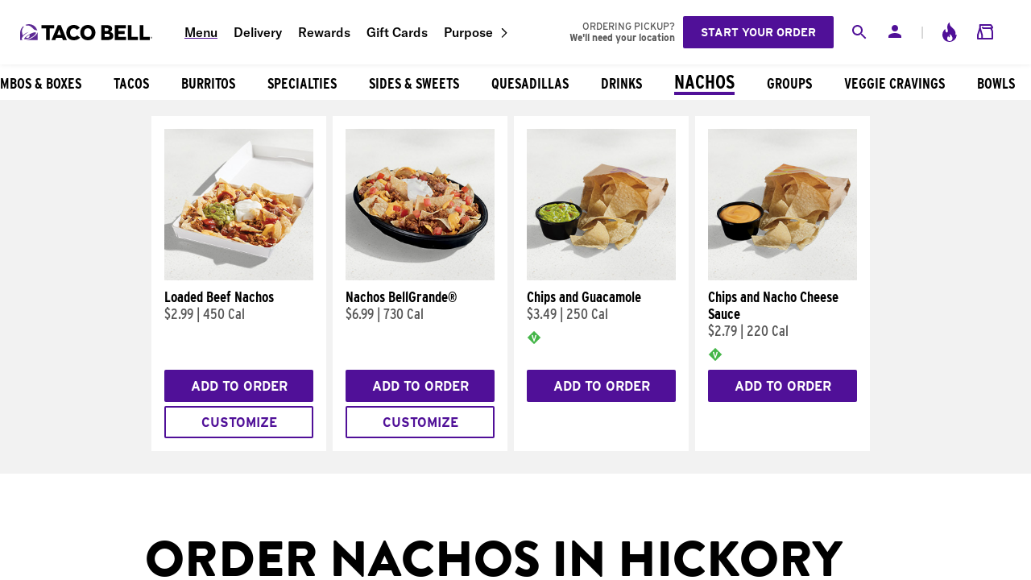

--- FILE ---
content_type: text/css; charset=UTF-8
request_url: https://www.tacobell.com/food/_next/static/css/325504cef2e40bb5.css
body_size: 677
content:
@font-face{font-display:swap;font-family:BrandonGrotesqueWeb-Black;src:url(/_static/shared/fonts/BrandonGrotesqueWeb-Black.woff) format("woff")}@font-face{font-display:swap;font-family:Glyphter;src:url(/_static/shared/fonts/Glyphter.woff) format("woff")}@font-face{font-display:swap;font-family:GintoNordBold;src:url(/_static/shared/fonts/GintoNordBold.woff) format("woff")}@font-face{font-display:swap;font-family:GT-America-Compressed-Black;src:url(/_static/shared/fonts/GT-America-Compressed-Black.woff2) format("woff2"),url(/_static/shared/fonts/GT-America-Compressed-Black.woff) format("woff")}@font-face{font-display:swap;font-family:GT-America-Compressed-Black;src:url(/_static/shared/fonts/GT-America-Compressed-Black-Italic.woff2) format("woff2"),url(/_static/shared/fonts/GT-America-Compressed-Black-Italic.woff) format("woff");font-style:italic}@font-face{font-display:swap;font-family:GT-America-Condensed-Bold;src:url(/_static/shared/fonts/GT-America-Condensed-Bold.woff2) format("woff2"),url(/_static/shared/fonts/GT-America-Condensed-Bold.woff) format("woff")}@font-face{font-display:swap;font-family:GT-America-Condensed-Bold;src:url(/_static/shared/fonts/GT-America-Condensed-Bold-Italic.woff2) format("woff2"),url(/_static/shared/fonts/GT-America-Condensed-Bold-Italic.woff) format("woff");font-style:italic}@font-face{font-display:swap;font-family:GT-America-Condensed-Medium;src:url(/_static/shared/fonts/GT-America-Condensed-Medium.woff2) format("woff2"),url(/_static/shared/fonts/GT-America-Condensed-Medium.woff) format("woff")}@font-face{font-display:swap;font-family:GT-America-Condensed-Medium;src:url(/_static/shared/fonts/GT-America-Condensed-Medium-Italic.woff2) format("woff2"),url(/_static/shared/fonts/GT-America-Condensed-Medium-Italic.woff) format("woff");font-style:italic}@font-face{font-display:swap;font-family:GT-America-Expanded-Black;src:url(/_static/shared/fonts/GT-America-Expanded-Black.woff2) format("woff2"),url(/_static/shared/fonts/GT-America-Expanded-Black.woff) format("woff")}@font-face{font-display:swap;font-family:GT-America-Expanded-Black;src:url(/_static/shared/fonts/GT-America-Expanded-Black-Italic.woff2) format("woff2"),url(/_static/shared/fonts/GT-America-Expanded-Black-Italic.woff) format("woff");font-style:italic}@font-face{font-display:swap;font-family:GT-America-Mono-Bold;src:url(/_static/shared/fonts/GT-America-Mono-Bold.woff2) format("woff2"),url(/_static/shared/fonts/GT-America-Mono-Bold.woff) format("woff")}@font-face{font-display:swap;font-family:GT-America-Mono-Bold;src:url(/_static/shared/fonts/GT-America-Mono-Bold-Italic.woff2) format("woff2"),url(/_static/shared/fonts/GT-America-Mono-Bold-Italic.woff) format("woff");font-style:italic}@font-face{font-display:swap;font-family:GT-America-Mono-Medium;src:url(/_static/shared/fonts/GT-America-Mono-Medium.woff2) format("woff2"),url(/_static/shared/fonts/GT-America-Mono-Medium.woff) format("woff")}@font-face{font-display:swap;font-family:GT-America-Mono-Medium;src:url(/_static/shared/fonts/GT-America-Mono-Medium-Italic.woff2) format("woff2"),url(/_static/shared/fonts/GT-America-Mono-Medium-Italic.woff) format("woff");font-style:italic}@font-face{font-display:swap;font-family:GT-America-Standard-Bold;src:url(/_static/shared/fonts/GT-America-Standard-Bold.woff2) format("woff2"),url(/_static/shared/fonts/GT-America-Standard-Bold.woff) format("woff")}@font-face{font-display:swap;font-family:GT-America-Standard-Bold;src:url(/_static/shared/fonts/GT-America-Standard-Bold-Italic.woff2) format("woff2"),url(/_static/shared/fonts/GT-America-Standard-Bold-Italic.woff) format("woff");font-style:italic}@font-face{font-display:swap;font-family:GT-America-Standard-Medium;src:url(/_static/shared/fonts/GT-America-Standard-Medium.woff2) format("woff2"),url(/_static/shared/fonts/GT-America-Standard-Medium.woff) format("woff")}@font-face{font-display:swap;font-family:GT-America-Standard-Medium;src:url(/_static/shared/fonts/GT-America-Standard-Medium-Italic.woff2) format("woff2"),url(/_static/shared/fonts/GT-America-Standard-Medium-Italic.woff) format("woff");font-style:italic}@font-face{font-display:swap;font-family:GT-America-Standard-Regular;src:url(/_static/shared/fonts/GT-America-Standard-Regular.woff2) format("woff2"),url(/_static/shared/fonts/GT-America-Standard-Regular.woff) format("woff")}@font-face{font-display:swap;font-family:GT-America-Standard-Regular;src:url(/_static/shared/fonts/GT-America-Standard-Regular-Italic.woff2) format("woff2"),url(/_static/shared/fonts/GT-America-Standard-Regular-Italic.woff) format("woff");font-style:italic}@font-face{font-display:swap;font-family:InterstateBlack;src:url(/_static/shared/fonts/InterstateBlack.woff2) format("woff2"),url(/_static/shared/fonts/InterstateBlack.ttf) format("truetype")}@font-face{font-display:swap;font-family:InterstateBold;src:url(/_static/shared/fonts/InterstateBold.woff) format("woff")}@font-face{font-display:swap;font-family:InterstateBoldCondensed;src:url(/_static/shared/fonts/InterstateBoldCondensed.woff) format("woff")}@font-face{font-display:swap;font-family:InterstateLight;src:url(/_static/shared/fonts/InterstateLight.otf) format("opentype")}@font-face{font-display:swap;font-family:InterstateRegular;src:url(/_static/shared/fonts/InterstateRegular.woff) format("woff")}@font-face{font-display:swap;font-family:InterstateRegularCondensed;src:url(/_static/shared/fonts/InterstateRegularCondensed.woff) format("woff")}body,h1,h2,h3,h4,h5,h6,html,ol,p,ul{font:inherit;font-size:100%;margin:0;padding:0;vertical-align:baseline}*{box-sizing:border-box}body,html{display:flex;flex-direction:column;min-width:100%}html{min-height:100%}#__next,body,html{height:100%}body{flex:1 1 100%;font-family:InterstateRegular,Arial,Helvetica,sans-serif;font-size:14px}body.asideOpen{overscroll-behavior:none}@media(min-width:640px){body{overflow:hidden}}#scrollContainer{scroll-behavior:smooth}a{color:#501098;cursor:pointer;text-decoration:none}ol,ul{list-style:none}

--- FILE ---
content_type: text/css; charset=UTF-8
request_url: https://www.tacobell.com/food/_next/static/css/e9f6de795e77d7f8.css
body_size: 8244
content:
.styles_modal__mCSEY{align-items:center;background-color:rgba(0,0,0,.5);bottom:0;display:flex;font-family:InterstateBlack,InterstateBold,Arial,Helvetica,sans-serif;justify-content:center;left:0;position:fixed;right:0;top:0;z-index:1000;padding:20px;box-sizing:border-box}.styles_modal-content__479wv{background-color:#fff;max-width:90vw;max-height:90vh;overflow-y:auto}.styles_button__EjlEU:not(:disabled){cursor:pointer}.styles_standard-modal___1sJ3 .styles_standard-modal-header__yeXj8{background-color:#000;color:#fff;font-family:InterstateBold,Arial,Helvetica,sans-serif;font-size:20px;padding:20px;position:relative;text-align:center;text-transform:uppercase}.styles_standard-modal___1sJ3 .styles_footer__ivMEo{font-family:InterstateBold,Arial,Helvetica,sans-serif;font-size:18px;padding-bottom:20px;text-align:center}.styles_body__scub5{padding:20px}.styles_close__6ejr2{background-color:transparent;border:none;color:currentColor;display:flex;font-size:24px;margin:0 20px;position:absolute;right:0;top:50%;transform:translateY(-50%)}.styles_brand__rBdC0{color:#501098}.styles_current__8NfO7{color:currentColor}.styles_highlight__eNn7C{color:#ea42d1}.styles_light__FupOA{color:#fff}.styles_loud__1tiXx{color:#ef2962}.styles_neutral__MS6_o{color:#565656}.styles_primary__niAaf{color:#501098}.styles_root__ypF5S{color:#000}.styles_secondary__pDtiA{color:#ef2962}.styles_bg-brand__Rjm8i{background-color:#501098}.styles_bg-current____YQO{background-color:currentColor}.styles_bg-highlight__BDuGO{background-color:#ea42d1}.styles_bg-light__O_Rxr{background-color:#fff}.styles_bg-loud__PIt8E{background-color:#ef2962}.styles_bg-neutral__eX6oV{background-color:#565656}.styles_bg-primary__Cmdhp{background-color:#5cb8b2}.styles_bg-root__7zB4l{background-color:#000}.styles_bg-secondary__Dz4kM{background-color:#501098}.styles_bg-secondary__Dz4kM[disabled],.styles_secondary__pDtiA[disabled]{background-color:#7d7d7d}.styles_button__MrNUN{align-items:center;box-sizing:border-box;display:flex;justify-content:center;border-radius:2px;font-family:InterstateBold,Arial,Helvetica,sans-serif;font-size:16px;min-height:40px;padding:16px 10px;width:100%;border:2px solid}.styles_button__MrNUN:hover:not([disabled]){opacity:.9}.styles_button__MrNUN:not(.styles_inverse__OXgLI){color:#fff}.styles_button__MrNUN.styles_inverse__OXgLI{background-color:transparent;border-color:currentColor}.styles_button__MrNUN.styles_no-border__XmngR{border-color:transparent}.styles_button__MrNUN.styles_rounded__Fb_jz{border-radius:64px}.gtamerica .styles_button__MrNUN{font-family:GT-America-Mono-Medium,Arial,Helvetica,sans-serif}.styles_dot-flashing__GUtec{animation:styles_dotFlashing__rWeLr 1s linear infinite alternate;animation-delay:.5s;background-color:currentColor;border-radius:5px;color:currentColor;height:10px;margin:5px 0;position:relative;width:10px}.styles_dot-flashing__GUtec:after,.styles_dot-flashing__GUtec:before{content:"";display:inline-block;position:absolute;top:0}.styles_dot-flashing__GUtec:before{animation:styles_dotFlashing__rWeLr 1s infinite alternate;animation-delay:0s;border-radius:16px;left:-16px}.styles_dot-flashing__GUtec:after,.styles_dot-flashing__GUtec:before{background-color:currentColor;color:currentColor;height:10px;width:10px}.styles_dot-flashing__GUtec:after{animation:styles_dotFlashing__rWeLr 1s infinite alternate;animation-delay:1s;border-radius:5px;left:16px}@keyframes styles_dotFlashing__rWeLr{0%{background-color:currentColor}50%,to{background-color:#757575}}.styles_link-button__5k8YM{align-items:center;box-sizing:border-box;display:flex;justify-content:center;border-radius:2px;font-family:InterstateBold,Arial,Helvetica,sans-serif;font-size:16px;min-height:40px;padding:16px 10px;width:100%;border:2px solid}.styles_link-button__5k8YM:hover:not([disabled]){opacity:.9}.styles_link-button__5k8YM:not(.styles_inverse__oq5ao){color:#fff}.styles_link-button__5k8YM.styles_inverse__oq5ao{background-color:transparent;border-color:currentColor}.styles_link-button__5k8YM.styles_no-border__Ml0Hf{border-color:transparent}.styles_link-button__5k8YM.styles_rounded__ib0Km{border-radius:64px}.gtamerica .styles_link-button__5k8YM{font-family:GT-America-Mono-Medium,Arial,Helvetica,sans-serif}.styles_dot-flashing__7vnMg{animation:styles_dotFlashing__FkXPe 1s linear infinite alternate;animation-delay:.5s;background-color:currentColor;border-radius:5px;color:currentColor;height:10px;margin:5px 0;position:relative;width:10px}.styles_dot-flashing__7vnMg:after,.styles_dot-flashing__7vnMg:before{content:"";display:inline-block;position:absolute;top:0}.styles_dot-flashing__7vnMg:before{animation:styles_dotFlashing__FkXPe 1s infinite alternate;animation-delay:0s;border-radius:16px;left:-16px}.styles_dot-flashing__7vnMg:after,.styles_dot-flashing__7vnMg:before{background-color:currentColor;color:currentColor;height:10px;width:10px}.styles_dot-flashing__7vnMg:after{animation:styles_dotFlashing__FkXPe 1s infinite alternate;animation-delay:1s;border-radius:5px;left:16px}@keyframes styles_dotFlashing__FkXPe{0%{background-color:currentColor}50%,to{background-color:#757575}}.styles_pickup-store__eRz0W{align-items:flex-end;color:#585858;display:flex}.styles_pickup-store__eRz0W a{align-self:flex-end;color:currentColor;display:flex;padding:0 8px;text-align:left;text-decoration:none}.styles_pickup-store__eRz0W a svg{color:#501098;margin-left:16px;margin-right:12px}.styles_pickup-store__eRz0W a .styles_change-link__KnwOR{color:#501098;font-family:GT-America-Standard-Regular,Arial,Helvetica,sans-serif;text-decoration:underline}.styles_pickup-store__eRz0W small{display:block;font-size:12px;text-transform:uppercase}.styles_pickup-store__eRz0W small.styles_error__yLb78{color:#d60068}.styles_pickup-store__eRz0W span{color:#585858;font-family:GT-America-Standard-Bold,Arial,Helvetica,sans-serif;text-transform:none}@media screen and (min-width:640px){.styles_pickup-store__eRz0W{display:flex;justify-content:center}}@media screen and (min-width:990px){.styles_pickup-store__eRz0W{background-color:initial;border-bottom:none;display:none;padding:0;width:auto}.styles_pickup-store__eRz0W a{text-align:left}.styles_pickup-store__eRz0W small{color:#585858}.styles_pickup-store__eRz0W span{font-size:inherit}}.full-toolbar_button-container__CEJw8 a{font-size:12px;padding:10px 8px;text-align:center;text-transform:uppercase}@media(min-width:990px){.full-toolbar_button-container__CEJw8 a{font-size:14px;padding:10px 20px}}.full-toolbar_cart-container__fBYkl{position:relative}.full-toolbar_cart-container__fBYkl.full-toolbar_disable__65eCt{pointer-events:none}.full-toolbar_cart-total__mKIT3{margin-left:5px}.full-toolbar_divider__Iw_VO{color:#c6c6c6;margin-right:20px}.full-toolbar_dropdown-container__F78Is{background-color:#fff;box-shadow:-5px 5px 12px 2px rgba(80,16,152,.1);display:none;margin-right:0;min-width:310px;position:absolute;right:0;top:60px}.full-toolbar_dropdown-container__F78Is.full-toolbar_show___oK6j{display:block;z-index:100}.full-toolbar_dropdown-element__ybJ9H{color:#fff;font-family:GT-America-Standard-Regular,Arial,Helvetica,sans-serif;font-size:18px;margin-bottom:16px;text-align:left}.full-toolbar_dropdown-element__ybJ9H .full-toolbar_dropdown-link__Dk7EU{color:#fff}.full-toolbar_dropdown-element__ybJ9H .full-toolbar_dropdown-link__Dk7EU:hover{text-decoration:underline}.full-toolbar_dropdown-list__CMnJ9{width:100%}.full-toolbar_icon__sgDId{color:#501098;height:24px;width:24px}.full-toolbar_icon-animate___mTJp{position:relative}.full-toolbar_icon-animate___mTJp:after{background-color:#501098;bottom:-18px;color:#501098;content:"";height:0;left:-2px;opacity:1;position:absolute;transition:all .2s ease;width:28px}.full-toolbar_indicator__mKvM_{position:absolute;right:0;top:0}.full-toolbar_label__511ge{margin:0 5px;text-transform:none}.full-toolbar_menu__um_Gi{height:24px;width:24px}.full-toolbar_tblogo__iA8I_{height:28px;width:30px}.full-toolbar_tooltip__l6744{left:50%;opacity:0;position:absolute;top:100%;transform:translate(-50%,5px);visibility:hidden;z-index:100}@media(max-width:640px){.full-toolbar_tooltip__l6744.full-toolbar_active__8q6sh{opacity:1;transition:all .35s ease-in;transform:translate(-50%);visibility:visible}}.full-toolbar_user-button__sGt8i{align-items:center;background-color:transparent;border:none;display:flex;font-family:InterstateRegular,Arial,Helvetica,sans-serif;font-size:14px;padding:0}.full-toolbar_user-button__sGt8i svg{color:#501098}.full-toolbar_user-button__sGt8i:hover{color:#501098;cursor:pointer}@media screen and (min-width:990px){.full-toolbar_dropdown-container__F78Is{border-radius:0 0 8px 8px}.full-toolbar_dropdown-element__ybJ9H{border-bottom:1px solid #ebebeb;font-family:GT-America-Standard-Medium,Arial,Helvetica,sans-serif;font-size:16px;margin:24px;padding-bottom:12px}.full-toolbar_dropdown-element__ybJ9H:last-of-type{border-bottom:none}.full-toolbar_dropdown-element__ybJ9H .full-toolbar_dropdown-link__Dk7EU{color:#000;margin-bottom:10px}.full-toolbar_dropdown-element__ybJ9H .full-toolbar_dropdown-link__Dk7EU:hover{color:#501098}}.styles_container__YqIAx .styles_button-override__39mSy{color:#fff}.styles_container__YqIAx .styles_button-override__39mSy:hover{background-color:#38096c;color:#fff;opacity:1}.styles_container__YqIAx{display:flex;font-size:12px;justify-content:center;padding:10px 20px}@media(min-width:990px){.styles_container__YqIAx{display:none;padding:0}}.styles_copy__FFSju{color:#585858;display:flex;flex-direction:column;justify-content:center;line-height:1;padding:0 10px;text-align:right;text-transform:none}.styles_copy__FFSju span:first-child{padding:1px 0;text-transform:uppercase}.styles_copy__FFSju span:last-child{font-family:InterstateBold,Arial,Helvetica,sans-serif;padding:1px 0}.styles_pickup-store-start-order-container__S7U2o{background-color:#fff;border-bottom:1px solid #f4f4f4;display:flex;justify-content:space-around;padding:15px 0}.styles_pickup-store-start-order-container__S7U2o>div{flex-basis:50%}.styles_show-start-order-inactive__VQpOq>div{flex-basis:100%;padding:15px}@media screen and (min-width:990px){.styles_pickup-store-start-order-container__S7U2o{flex-direction:row}}.styles_main-navigation__Y4nCT{display:flex;flex-direction:column;flex-wrap:wrap;font-family:GT-America-Standard-Bold,Arial,Helvetica,sans-serif;font-size:24px;justify-content:center;list-style:none;padding-top:25px;padding-left:24px;text-align:left;text-transform:uppercase;width:250px}.styles_main-navigation__Y4nCT a,.styles_main-navigation__Y4nCT span{color:#fff;display:inline-block;margin-bottom:25px;width:100%}.styles_main-navigation__Y4nCT a:hover,.styles_main-navigation__Y4nCT span:hover{color:#ca16af}.styles_navi-w-children__Y0bD_{position:relative}.styles_navi-w-children__Y0bD_ a{width:unset}.styles_navi-w-children__Y0bD_ svg{cursor:pointer;margin-bottom:0;position:absolute;right:0;top:5px}.styles_navi-w-children__Y0bD_.styles_open__2NPWA a{margin-bottom:10px}.styles_navi-w-children__Y0bD_.styles_open__2NPWA .styles_icon-chevron__Q9Q9Q{rotate:-90deg}.styles_navi-w-children__Y0bD_.styles_open__2NPWA .styles_navi-children__5Gz1s{margin-bottom:25px;margin-top:10px;max-height:6rem}.styles_navi-w-children__Y0bD_ .styles_icon-chevron__Q9Q9Q{color:#fff;height:18px;font-weight:700;position:absolute;right:25px;rotate:90deg;transition:all .35s;width:18px}.styles_navi-icon__zhlnu{height:18px;width:18px;color:#fff}.styles_navi-children__5Gz1s{max-height:0;overflow:hidden;transition:all .35s}.styles_child-nav-item__EmSnv{display:block;font-family:GT-America-Standard-Regular,Arial,Helvetica,sans-serif;font-size:18px;padding-left:24px;text-transform:capitalize;width:100%}.styles_child-nav-item__EmSnv a{margin-bottom:16px}.styles_utility-navi-item__HaYjM{align-items:center;display:flex;font-size:12px;font-family:GT-America-Standard-Bold,Arial,Helvetica,sans-serif}.styles_utility-navi-item__HaYjM a{display:flex;margin-bottom:16px;position:relative}.styles_utility-navi-item__HaYjM a svg{margin-right:5px}@media screen and (min-width:990px){.styles_main-navigation__Y4nCT{flex-direction:row;flex-grow:1;flex-wrap:nowrap;justify-content:left;padding:0}.styles_main-navigation__Y4nCT a,.styles_main-navigation__Y4nCT span{color:#000;font-family:GT-America-Standard-Medium,Arial,Helvetica,sans-serif;font-size:16px;margin:0 18px 0 0;text-transform:none;width:auto}.styles_main-navigation__Y4nCT a:hover,.styles_main-navigation__Y4nCT span:hover{color:#501098}.styles_main-navigation__Y4nCT .styles_current__uKVFe{-webkit-text-decoration-color:#501098;text-decoration-color:#501098;-webkit-text-decoration-line:underline;text-decoration-line:underline;text-decoration-thickness:3px;text-underline-offset:8px}.styles_navi-w-children__Y0bD_{display:flex;flex-direction:column;margin-right:24px;transition:all .35s}.styles_navi-w-children__Y0bD_ .styles_icon-chevron__Q9Q9Q{color:#000;height:12px;right:0;width:12px}.styles_navi-w-children__Y0bD_ a{border:0 solid transparent}.styles_navi-w-children__Y0bD_.styles_open__2NPWA>a{color:#501098;margin-bottom:unset}.styles_navi-w-children__Y0bD_.styles_open__2NPWA .styles_navi-children__5Gz1s{margin:unset;max-height:unset}.styles_navi-w-children__Y0bD_ .styles_navi-children__5Gz1s{border-radius:0 0 8px 8px;background:#fff;position:absolute;margin:unset;top:46px;width:16.25rem;z-index:9}.styles_navi-w-children__Y0bD_ .styles_navi-children__5Gz1s .styles_child-nav-item__EmSnv{border-bottom:1px solid #ebebeb;margin:0 24px;padding:12px;width:unset}.styles_navi-w-children__Y0bD_ .styles_navi-children__5Gz1s .styles_child-nav-item__EmSnv:first-of-type{padding-top:0}.styles_navi-w-children__Y0bD_ .styles_navi-children__5Gz1s .styles_child-nav-item__EmSnv:last-of-type{border-bottom:0}}@media screen and (min-width:1280px){.styles_main-navigation__Y4nCT a{margin:0 20px 0 0}}.styles_logo-ta-co__Uahmg{background:url(/_static/web/icons/tb-mobile-logo.svg) no-repeat;display:flex;flex-grow:unset;height:28px;margin-right:24px;width:32px}@media screen and (min-width:1280px){.styles_logo-ta-co__Uahmg{background:url(/_static/web/icons/tb-desktop-logo.svg) no-repeat;height:20px;margin-right:36px;width:168px}}.styles_indicator__gYo6P{background:#ca16af;border-radius:50%;color:#fff;font-size:10px;height:13px;line-height:13px;text-align:center;width:13px}.styles_desktop__qSbDn,.styles_divider__PJwBF{display:none}.styles_mobile__ld5yI{display:block}.styles_icon__p9geT{height:24px;margin:-2px 0;width:24px}.styles_label__IRouB{font-size:14px;margin-left:5px;text-transform:none}.styles_user-button__a2qUJ{align-items:center;background-color:transparent;border:none;display:flex;font-family:InterstateRegular,Arial,Helvetica,sans-serif;font-size:14px;padding:0}.styles_user-button__a2qUJ svg{color:#501098}.styles_login-button__BOiQ_{text-transform:uppercase}.styles_original__NJYd1 .styles_user-button__a2qUJ:hover{color:#501098}.styles_original__NJYd1 .styles_label__IRouB{display:none;max-width:80px;overflow:hidden;text-overflow:ellipsis;white-space:nowrap}.styles_original__NJYd1 .styles_login-button__BOiQ_{color:#000;font-size:12px;min-height:36px;padding:8px 20px}@media screen and (min-width:990px){.styles_original__NJYd1 .styles_mobile__ld5yI{display:none}.styles_original__NJYd1 .styles_desktop__qSbDn{display:block}.styles_original__NJYd1 .styles_label__IRouB{display:initial;max-width:none;overflow:initial;text-overflow:clip;white-space:normal}.styles_original__NJYd1 .styles_login-button__BOiQ_{font-size:14px;padding:10px 20px}.styles_original__NJYd1 .styles_divider__PJwBF{color:#c6c6c6;display:inline;margin-right:20px}}.styles_compact__F0O8X .styles_user-button__a2qUJ:hover{color:#9a23f8}.styles_compact__F0O8X .styles_login-button__BOiQ_{color:#9a23f8;font-family:InterstateBold,Arial,Helvetica,sans-serif;font-size:12px;line-height:12px;-webkit-text-decoration-line:underline;text-decoration-line:underline;border:none;margin:0;min-height:20px;padding:0 0 0 24px}@media screen and (min-width:768px){.styles_compact__F0O8X .styles_mobile__ld5yI{display:none}.styles_compact__F0O8X .styles_desktop__qSbDn{display:block;position:relative}.styles_compact__F0O8X .styles_desktop__qSbDn>div{min-width:220px;top:auto}.styles_compact__F0O8X .styles_desktop__qSbDn>div ul li{padding:20px 40px}}.styles_toolbar__h4w_4{align-items:center;min-height:20px;text-align:center}.styles_toolbar__h4w_4 a{color:#000;display:block;position:relative}.styles_toolbar__h4w_4 a:hover{color:#501098}.styles_toolbar__h4w_4.styles_full__4I06c{color:#585858;display:none;font-size:14px;justify-content:space-between;text-align:left}.styles_flex-section__UUmyn{margin-left:auto}.styles_flex-section__UUmyn>*{margin-right:20px}.styles_flex-section__UUmyn>a{padding:0}.styles_toolbar__h4w_4.styles_full__4I06c{position:relative}.styles_toolbar__h4w_4.styles_full__4I06c .styles_flex-section__UUmyn>*,.styles_toolbar__h4w_4.styles_full__4I06c>*{align-items:center;display:flex}.styles_toolbar__h4w_4.styles_mini__d9NvW{color:#585858;display:flex;font-size:24px;justify-content:space-between;padding:8px 20px}.styles_toolbar__h4w_4.styles_mini__d9NvW>*,.styles_toolbar__h4w_4.styles_mini__d9NvW>div>*{align-items:center;display:flex}@media screen and (min-width:990px){.styles_toolbar__h4w_4.styles_full__4I06c{display:flex}.styles_toolbar__h4w_4.styles_mini__d9NvW{display:none}}.styles_modal__JQ777>div{max-width:88%;text-align:center;width:456px}.styles_modal__JQ777>div .styles_modal-body__i5LmC{margin:max(30px,9%) 48px;padding:0}.styles_modal__JQ777>div .styles_modal-title__7jBoY{font-family:InterstateBold,Arial,Helvetica,sans-serif;margin-bottom:16px}.styles_modal__JQ777>div .styles_modal-message__KF9HV{color:#38373a;font-family:InterstateLight,Arial,Helvetica,sans-serif;margin-bottom:25px;overflow:auto}.styles_modal__JQ777>div .styles_modal-back__mlvle{background:none;border:none;color:#501098;cursor:pointer;font-family:InterstateBold,Arial,Helvetica,sans-serif;font-size:16px;text-decoration:underline}.styles_modal__JQ777>div .styles_modal-back__mlvle:hover{color:#71009f}.styles_modal__JQ777>div .styles_modal-button__FMOQn{border:0;font-family:InterstateBold,Arial,Helvetica,sans-serif;font-size:16px;margin:0 auto 8px;padding:10px 16px;text-decoration:none;text-transform:uppercase}@media(min-width:768px){.styles_modal__JQ777>div .styles_modal-title__7jBoY{font-size:18px;letter-spacing:-.3px}.styles_modal__JQ777>div .styles_modal-message__KF9HV{font-size:14px;letter-spacing:-.3px}}@media(max-width:767px){.styles_modal__JQ777>div .styles_modal-title__7jBoY{font-size:24px;letter-spacing:-.5px}.styles_modal__JQ777>div .styles_modal-message__KF9HV{font-size:16px;letter-spacing:-.3px}}.styles_spinner__fPzoU{animation:styles_spin__nS5OD 1.5s ease infinite;margin:auto;width:6em}@keyframes styles_spin__nS5OD{0%{transform:rotate(-30deg)}to{transform:rotate(330deg)}}.styles_center__8UdFn{align-items:center;display:flex;justify-content:center}.styles_number-input__gCGii{border:2px solid #dedede;border-radius:8px;font-family:InterstateBoldCondensed,Arial,Helvetica,sans-serif;height:2em;text-align:center;width:2em}.styles_number-input__gCGii::-webkit-inner-spin-button,.styles_number-input__gCGii::-webkit-outer-spin-button{-webkit-appearance:none;margin:0}.styles_number-input__gCGii[type=number]{-moz-appearance:textfield}.styles_close__79Rx_{aspect-ratio:1;background-color:transparent;border:none;color:#585858;font-size:24px;height:24px;padding:0}.styles_combo-list-items__xNniq{margin-top:8px}.styles_combo-list-items__xNniq li{font-family:InterstateRegular,Arial,Helvetica,sans-serif;font-size:16px;line-height:1.5}.styles_currency__3IAH7{color:#6a6a6a;font-family:InterstateLight,Arial,Helvetica,sans-serif;font-size:18px;line-height:25px;padding-left:10px}.styles_loading-spinner__yYo24{padding:24px}.styles_mini-cart__WYjF6{background-color:#fff;border-radius:4px;box-shadow:0 0 10px 0 rgba(0,0,0,.1);display:block;opacity:0;padding:16px;position:absolute;right:-12px;top:calc(100% + 15px);visibility:hidden;width:400px;z-index:100}.styles_mini-cart__WYjF6.styles_show-mini-cart__0_Xz5{opacity:1;transition:all .35s ease-in;visibility:visible}.styles_mini-cart__WYjF6 header{align-items:center;color:#000;display:flex;font-family:InterstateBold,Arial,Helvetica,sans-serif;font-size:16px;gap:16px;justify-content:space-between}.styles_mini-cart__WYjF6:before{border:10px solid transparent;border-bottom-color:#fff;bottom:100%;content:"";right:16px;margin-left:-10px;position:absolute}.styles_mini-cart__WYjF6 .styles_mini-cart-cta__l5lOx:hover{color:#fff}@media screen and (max-width:767px){.styles_mini-cart__WYjF6{display:none}}.styles_mini-cart-content__rlvzj{color:#000;display:grid;grid-gap:16px;gap:16px;grid-template-columns:48px 34px 1fr}.styles_mini-cart-content__rlvzj button{color:#9a23f8;font-family:InterstateBold,Arial,Helvetica,sans-serif;font-size:12px;line-height:12px;-webkit-text-decoration-line:underline;text-decoration-line:underline;border:0;min-height:auto;padding:16px 0 0;width:auto}.styles_mini-cart-cta__l5lOx{font-family:InterstateBold,Arial,Helvetica,sans-serif;font-size:18px;line-height:1.2;margin-top:24px;text-align:center;text-transform:uppercase}.styles_mini-cart-items__aYmvn{max-height:368px;overflow-y:auto}.styles_mini-cart-list-item__cy6U2{border-bottom:1px solid #f4f4f4;display:flex;gap:8px;justify-content:space-between;padding:24px 0}.styles_modified-text___oSPk{color:#585858;font-family:InterstateBold,Arial,Helvetica,sans-serif;font-size:12px;line-height:1.3;margin-top:8px}.styles_modifier-list-items__sJ3OZ{color:#585858;font-family:InterstateLight,Arial,Helvetica,sans-serif;font-size:12px;list-style-type:disc;margin-top:8px;padding-left:20px}.styles_modifier-list-items__sJ3OZ li{font-family:inherit;font-size:inherit;line-height:inherit}.styles_product-name___LUXN{font-size:20px}.styles_product-name___LUXN,.styles_quantity__U3BsJ{font-family:InterstateBold,Arial,Helvetica,sans-serif}.styles_quantity__U3BsJ{color:#000;font-size:16px;line-height:20px;border-color:#707070;border-radius:2px;border-width:1px;height:34px;min-width:34px;width:34px}.styles_sub-total-container__hsj7A{border-top:1px solid #f4f4f4;display:flex;gap:20px;justify-content:space-between;padding-top:24px}.styles_sub-total-container__hsj7A span{color:#000;font-family:InterstateBold,Arial,Helvetica,sans-serif;font-size:20px;letter-spacing:-.4px;line-height:1.18}.styles_sub-total-container__hsj7A small{color:#757575;display:block;font-family:InterstateLight,Arial,Helvetica,sans-serif;font-size:14px;line-height:1.3;margin-top:8px}.styles_thumbnail__5osh1{aspect-ratio:1;height:auto;object-fit:cover;width:48px}.styles_tooltip__Lk2_k{align-items:center;background-color:#9a23f8;border-radius:25px;color:#fff;display:flex;font-size:14px;height:25px;justify-content:center;margin-top:9px;min-width:60px;padding:5px}.styles_tooltip__Lk2_k:before{border:6px solid transparent;border-bottom-color:#9a23f8;bottom:100%;content:"";left:50%;margin-left:-6px;position:absolute}.styles_input-group__RON92{width:100%}.styles_input-control__97Y3_{align-items:center;border:1px solid;border-radius:16px;display:flex;flex-grow:1}.styles_input-control__97Y3_ i,.styles_input-control__97Y3_ svg{font-size:1.75em;padding-left:16px}.styles_input-control__97Y3_>input{background:none;border:none;color:currentColor;flex-grow:1;font-family:inherit;font-size:inherit;outline-style:none;overflow:hidden;padding:8px;text-overflow:ellipsis;white-space:nowrap}.styles_input-control__97Y3_>input:focus{outline-style:auto}.styles_input-control__97Y3_>input::placeholder{color:currentColor}.styles_input-svg__SCJbU{display:flex;height:25px;width:50px}.styles_search__eD_RS{color:#000;display:flex;font-size:14px;justify-content:center;position:relative}.styles_search__eD_RS form{width:100%}.styles_search__eD_RS input::placeholder{text-transform:uppercase}@media(max-width:475px){.styles_search__eD_RS.styles_open__9CCyX{background-color:#fff;left:0;padding:0 20px;position:absolute;width:100%;z-index:8}}.styles_search-toggle__mL5kr{cursor:pointer;height:24px}.styles_search-toggle__mL5kr svg{color:#501098;height:24px;width:24px}.styles_search__eD_RS .styles_results__2A6MY{padding:20px;position:absolute;left:0;top:calc(100% + 5px);width:100%;z-index:210;background-color:#fff;border:1px solid rgba(0,0,0,.1);box-shadow:0 2px 7px 0 rgba(0,0,0,.1)}.styles_search__eD_RS .styles_results__2A6MY .styles_suggestion__s7_Vy{align-items:center;background-color:#fff;border:none;cursor:pointer;display:flex;font-family:GT-America-Standard-Medium,Arial,Helvetica,sans-serif;font-size:inherit;padding:0;margin-bottom:20px;text-align:left}.styles_search__eD_RS .styles_results__2A6MY .styles_suggestion__s7_Vy:hover{text-decoration:underline}.styles_search__eD_RS .styles_results__2A6MY .styles_suggestion__s7_Vy img{flex-shrink:1;margin-right:16px}.styles_search__eD_RS .styles_results__2A6MY .styles_suggestion__s7_Vy .styles_name__9FIam{color:#000;width:193px}.styles_search__eD_RS .styles_results__2A6MY .styles_suggestion__s7_Vy .styles_name__9FIam span>span{color:#501098}@media screen and (min-width:640px){.styles_search__eD_RS.styles_open__9CCyX{position:relative}}.mini-toolbar_button-container__xDPCI a{font-size:12px;min-height:36px;text-transform:uppercase}.mini-toolbar_button-container__xDPCI a,.mini-toolbar_button-container__xDPCI a.mini-toolbar_padded__YnFDQ{padding:8px 20px}.mini-toolbar_flex-group-1__wEBIb,.mini-toolbar_flex-group-3__hfS09{flex-basis:40%}.mini-toolbar_flex-group-1__wEBIb,.mini-toolbar_flex-group-2__jQJ07,.mini-toolbar_flex-group-3__hfS09{align-content:center}.mini-toolbar_flex-group-1__wEBIb>*,.mini-toolbar_flex-group-2__jQJ07>*,.mini-toolbar_flex-group-3__hfS09>*{display:inherit}.mini-toolbar_flex-group-1__wEBIb>a,.mini-toolbar_flex-group-2__jQJ07>a,.mini-toolbar_flex-group-3__hfS09>a{padding:0}.mini-toolbar_flex-group-1__wEBIb{justify-content:flex-start}.mini-toolbar_flex-group-1__wEBIb a:not(:first-of-type){margin-left:20px}.mini-toolbar_flex-group-2__jQJ07{flex-basis:20%;justify-content:center}.mini-toolbar_flex-group-3__hfS09{justify-content:flex-end}.mini-toolbar_flex-group-3__hfS09>div:not(:first-of-type){margin:4px 14px 0}.mini-toolbar_label___Hmpw{font-size:14px;margin-left:5px;text-transform:none}.styles_toolbar-group__PwCMO{border-bottom:1px solid #f4f4f4}@media screen and (min-width:990px){.styles_toolbar-group__PwCMO{border-bottom:none}}.styles_header__inPFf{background-color:#fff;z-index:20}@media screen and (min-width:990px){.styles_header__inPFf{box-shadow:0 1px 8px 0 rgba(0,0,0,.04),0 1px 5px 0 rgba(0,0,0,.04);padding:20px 25px}}.styles_modal__Dhnta>div{font-family:InterstateBold,Arial,Helvetica,sans-serif;max-width:95%;text-align:center;width:375px}@media screen and (min-width:640px){.styles_modal__Dhnta>div{width:450px}}.styles_modal__Dhnta>div .styles_modal-message___ksHt{font-size:18px;margin:20px}.styles_modal__Dhnta>div .styles_modal-button__kisiN{font-size:16px;margin:0 auto 10px;max-width:80%;padding:16px}.styles_banner__75oCD{width:100%}.styles_flash-message__Dbf_u{background-color:#eaaa00;color:#fff;padding:16px 30px}.styles_flash-banner__rbP9m{display:grid;grid-auto-rows:1fr;grid-template-columns:repeat(1,1fr);width:100%}.styles_flash-banner__rbP9m.styles_show___NIJg{display:grid}.styles_flash-message__SN9lZ{color:#000;align-items:center;background-color:#fee101;display:flex;flex-direction:row;flex-grow:1;font-family:InterstateLight,Arial,Helvetica,sans-serif;justify-content:space-between;position:relative;width:100%}.styles_flash-message__SN9lZ a{color:#000;text-decoration:underline}.styles_flash-message__SN9lZ .styles_dismiss__f3KUw{color:#000}.styles_flash-message__SN9lZ:not(:first-child){border-top:1px solid rgba(0,0,0,.1)}.styles_flash-message__SN9lZ h3,.styles_flash-message__SN9lZ h4,.styles_flash-message__SN9lZ h5,.styles_flash-message__SN9lZ h6{font-size:18px;font-weight:700}.styles_flash-message__SN9lZ>*+*{margin-top:5px}.styles_flash-message__SN9lZ b{font-family:InterstateBold,Arial,Helvetica,sans-serif}.styles_dismiss__f3KUw{align-self:flex-start;color:#000;cursor:pointer;flex-basis:2em;font-size:16px;justify-self:center;margin:0}.styles_emergency__a5TY1{background-color:#fee101}.styles_maintenance__900MD{background-color:#ff8a2d}.styles_sunset__knply{background-color:#ea42d1}.styles_green__uByt8{color:#fff;background-color:#008005}.styles_green__uByt8 a{color:#fff;text-decoration:underline}.styles_green__uByt8 .styles_dismiss__f3KUw{color:#fff}.styles_purple__Sy0iU{color:#fff;background-color:#501098}.styles_purple__Sy0iU a{color:#fff;text-decoration:underline}.styles_purple__Sy0iU .styles_dismiss__f3KUw{color:#fff}.styles_magenta__dDnAi{color:#fff;background-color:#d60068}.styles_magenta__dDnAi a{color:#fff;text-decoration:underline}.styles_magenta__dDnAi .styles_dismiss__f3KUw{color:#fff}.styles_teal__wGTAf{color:#fff;background-color:#19c6ba}.styles_teal__wGTAf a{color:#fff;text-decoration:underline}.styles_teal__wGTAf .styles_dismiss__f3KUw{color:#fff}.styles_violet__u4xdz{color:#fff;background-color:#9a23f8}.styles_violet__u4xdz a{color:#fff;text-decoration:underline}.styles_violet__u4xdz .styles_dismiss__f3KUw{color:#fff}.styles_dark-purple__6fAhv{color:#fff;background-color:#1b0026}.styles_dark-purple__6fAhv a{color:#fff;text-decoration:underline}.styles_dark-purple__6fAhv .styles_dismiss__f3KUw{color:#fff}.styles_image__oXib4{height:100%;object-fit:cover;text-align:center;width:100%}.styles_entire-screen__TzXAy{display:flex;flex-direction:column;height:100%}.styles_entire-screen__TzXAy .styles_horizontal-flex__pFHnE{display:flex;height:100%;overflow:hidden}.styles_entire-screen__TzXAy .styles_horizontal-flex__pFHnE .styles_vertical-flex__cXMov{display:flex;flex-direction:column;overflow:hidden;width:100%}.styles_entire-screen__TzXAy .styles_horizontal-flex__pFHnE .styles_vertical-flex__cXMov .styles_center__E8pZm{flex-grow:1;overflow:auto;position:relative}.asideOpen .styles_entire-screen__TzXAy .styles_horizontal-flex__pFHnE .styles_vertical-flex__cXMov .styles_center__E8pZm{overflow:hidden}.styles_picture__uEZ_w{height:100%;width:100%}.styles_footer-hero__Q_tBK{font-family:GT-America-Standard-Bold,Arial,Helvetica,sans-serif;text-align:left}.styles_footer-hero__Q_tBK h2{font-size:24px;line-height:1.1;margin-top:-10px;max-width:55%;text-transform:uppercase}.styles_footer-hero__Q_tBK .styles_get-the-app__PYah7{display:none;margin-top:34px}.styles_footer-hero__Q_tBK .styles_get-the-app__PYah7 img{width:100px}.styles_footer-hero__Q_tBK .styles_get-the-app__PYah7 p{font-size:16px;text-transform:uppercase}.styles_footer-hero__Q_tBK .styles_mobile__DSCAt{margin-top:34px;background-color:#fff;color:#501098;display:inline-block;font-size:12px;padding:15px 30px;text-transform:uppercase}@media(min-width:640px){.styles_footer-hero__Q_tBK h2{font-size:50px;line-height:.92;max-width:none;margin-top:5px}.styles_footer-hero__Q_tBK .styles_get-the-app__PYah7{align-items:center;column-gap:25px;display:flex;margin-top:50px}.styles_footer-hero__Q_tBK .styles_mobile__DSCAt{display:none}}.styles_footer-navigation__se5OB{font-family:InterstateBold,Arial,Helvetica,sans-serif}.styles_navi__vKvhx{display:flex;flex-direction:column;flex-wrap:wrap;justify-content:flex-start;list-style:none;margin-top:0}.styles_navi__vKvhx a{color:currentColor;display:inline-block;font-family:GT-America-Standard-Regular,Arial,Helvetica,sans-serif;font-size:14px;padding:10px 0}@media(min-width:640px){.styles_navi__vKvhx{margin-top:20px}}.styles_navigation-group__dQh_F{position:relative}.styles_navigation-group__dQh_F.styles_active__i67y_ .styles_toggle__2LmP5 svg{transform:rotate(270deg)}.styles_navigation-group__dQh_F.styles_active__i67y_ nav{display:flex}.styles_navigation-group__dQh_F h6{font-family:GT-America-Standard-Bold,Arial,Helvetica,sans-serif;font-size:14px;text-transform:uppercase}.styles_navigation-group__dQh_F .styles_toggle__2LmP5{-webkit-appearance:none;-moz-appearance:none;appearance:none;background:none;border:0;color:#fff;cursor:default;display:flex;justify-content:space-between;outline:0;padding:0 16px 0 0;text-align:left;width:100%}.styles_navigation-group__dQh_F .styles_toggle__2LmP5 h6{flex:1 1}.styles_navigation-group__dQh_F .styles_toggle__2LmP5 svg{fill:#fff;transform:rotate(90deg);transform-origin:center;width:8px;height:20px}.styles_navigation-group__dQh_F nav{display:none;overflow:hidden}@media(min-width:640px){.styles_navigation-group__dQh_F .styles_toggle__2LmP5 svg{display:none}.styles_navigation-group__dQh_F nav,.styles_navigation-group__dQh_F.styles_active__i67y_ nav{display:flex}}.styles_footer-navigation-group__KWs6S{column-gap:30px;display:flex;flex-direction:column;justify-content:flex-start;text-align:left;width:100%}.styles_footer-navigation-group__KWs6S>div{flex:1 1}.styles_footer-navigation-group__KWs6S>div+div{margin-top:16px}@media(min-width:640px){.styles_footer-navigation-group__KWs6S{flex-direction:row}.styles_footer-navigation-group__KWs6S>div{max-width:180px}.styles_footer-navigation-group__KWs6S>div+div{margin-top:0}}.styles_legal-links__iJc5J{color:#fff;letter-spacing:.05em}.styles_navi__9OBdJ{font-size:11px;line-height:1.5;list-style:none}.styles_navi__9OBdJ a{color:inherit;display:inline-block}.styles_navi__9OBdJ a:not(:last-child):after{content:"|";padding:0 3px}.styles_social-media__WHOLd{display:flex;flex-wrap:wrap;font-family:InterstateBold,Arial,Helvetica,sans-serif;justify-content:flex-start;margin-top:15px}.styles_social-media__WHOLd img{height:25px;width:25px}.styles_social-media__WHOLd a{padding:0}.styles_social-media__WHOLd a+a{margin-left:25px}@media(min-width:640px){.styles_social-media__WHOLd{column-gap:25px;flex-wrap:nowrap;margin-top:0}.styles_social-media__WHOLd a+a{margin-left:0}}.styles_footer__e4KZr{align-items:flex-start;background-color:#501098;color:#fff;column-gap:110px;display:flex;flex-direction:column;font-size:18px;justify-content:center;padding:60px 20px}.styles_footer__e4KZr a{color:#fff}.styles_footer__e4KZr a:hover{text-decoration:underline}.styles_footer__e4KZr b{font-family:GT-America-Standard-Bold,Arial,Helvetica,sans-serif}.styles_footer__e4KZr hr{border-top:1px solid #fff;margin:16px 0;opacity:.2}.styles_footer__e4KZr p{font-size:14px;line-height:1.5}.styles_footer__e4KZr .styles_section__bHIMt{max-width:920px}.styles_footer__e4KZr .styles_section__bHIMt+section{margin-top:110px}.styles_footer__e4KZr .styles_footer-social__hTviH{margin-top:70px}.styles_footer__e4KZr .styles_footer-copy__JMb8J{margin-top:55px}.styles_footer__e4KZr .styles_footer-copy__JMb8J p{display:flex}.styles_footer__e4KZr .styles_footer-copy__JMb8J p+p{margin-top:70px}.styles_footer__e4KZr .styles_footer-copy__JMb8J p span{display:inline-block;margin-right:8px}.styles_footer__e4KZr .styles_footer-copy__JMb8J p img{height:auto;width:auto}@media(min-width:640px){.styles_footer__e4KZr{font-size:14px;padding:80px}.styles_footer__e4KZr .styles_footer-social__hTviH{margin-top:80px}.styles_footer__e4KZr .styles_footer-copy__JMb8J{margin-top:25px}}@media(min-width:1024px){.styles_footer__e4KZr{flex-direction:row}.styles_footer__e4KZr .styles_section__bHIMt+section{margin-top:0}.styles_footer__e4KZr .styles_footer-content-left__RxJCH{flex-basis:510px}.styles_footer__e4KZr .styles_footer-content-right__Rv5F8{flex-basis:620px}}.styles_flex-grid-layout__foacc{display:flex}.styles_col__Ic5RI{flex-direction:column}.styles_row__p7j0l{flex-direction:row}.styles_wrap__3gHma{flex-wrap:wrap}.styles_align-start__ApY_j{align-items:flex-start}.styles_align-center__7ZLCj{align-items:center}.styles_align-end__Sk2q0{align-items:flex-end}.styles_align-stretch__OLpBl{align-items:stretch}.styles_justify-start__orcYg{justify-content:flex-start}.styles_justify-center__TGqlc{justify-content:center}.styles_justify-end__dGnf5{justify-content:flex-end}.styles_justify-around__NWn1E{justify-content:space-around}.styles_justify-between___GoaG{justify-content:space-between}.styles_logo-ta-co__7h91h{align-items:center;display:flex;justify-content:center;margin-bottom:30px;padding:0 8px;height:30px;width:48px}.styles_login-toolbar__sQ3j2{display:flex;flex-wrap:wrap;min-height:55px;position:relative;text-align:center}.styles_login-toolbar__sQ3j2 .styles_login-user__LD62B{position:relative;width:100%}.styles_login-toolbar__sQ3j2 .styles_login-user__LD62B button{align-items:center;background-color:transparent;border:none;color:#fff;display:flex;margin-bottom:16px;padding:0;position:relative}.styles_login-toolbar__sQ3j2 .styles_login-user__LD62B button span{font-family:GT-America-Standard-Bold,Arial,Helvetica,sans-serif;font-size:16px;margin:0 5px;text-transform:uppercase}.styles_login-toolbar__sQ3j2 .styles_login-user__LD62B .styles_icon-chevron__CUTst{height:18px;rotate:90deg;transition:all .35s;width:18px}.styles_login-toolbar__sQ3j2 .styles_login-user__LD62B .styles_icon-chevron__CUTst.styles_icon-rotate__tCZO4{rotate:-90deg}@media(min-width:990px){.styles_login-toolbar__sQ3j2 .styles_login-user__LD62B{visibility:hidden}}.styles_user-notification-group__qApTF{position:relative}.styles_user-notification-group__qApTF .styles_icon-user__9GpWE{height:24px;position:relative;width:24px}.styles_user-notification-group__qApTF.styles_notification__K8z14:before{background:#ca16af;border-radius:50%;content:"";height:3px;position:absolute;top:3px;right:5px;width:3px}.styles_mobile-hidden__rjV0k{display:none}@media(min-width:640px){.styles_mobile-hidden__rjV0k{display:flex}}.styles_desktop-hidden__xyP7r{display:flex}@media(min-width:990px){.styles_desktop-hidden__xyP7r{display:none}}.styles_aside__nR0tO{background-color:rgba(0,0,0,.65);height:100vh}.styles_logo-close-container__UIkGY{align-items:center;display:flex;justify-content:space-between;padding:16px 20px}.styles_aside__nR0tO>section{background-color:#501098;display:flex;flex-direction:column;flex-grow:1;height:100%}.styles_aside__nR0tO.styles_drawer__nkt0z{left:-100vw;opacity:0;position:fixed;top:0;transition:left .1s;width:100%;z-index:200}.styles_nav-cta-group__9nwVN{box-shadow:-25px 0 rgba(0,0,0,.15);padding:24px;position:relative}.styles_nav-cta-group__9nwVN a{text-transform:uppercase}.styles_nav-cta-group__9nwVN a:first-of-type{background-color:#fff;border:0;color:#501098}.styles_nav-cta-group__9nwVN a+a{margin-top:10px}@media screen and (max-width:990px){.styles_aside__nR0tO.styles_drawer__nkt0z.styles_active__OHLRO{bottom:0;left:0;opacity:1}.styles_aside__nR0tO.styles_drawer__nkt0z.styles_active__OHLRO>section{overflow-y:scroll}}.styles_aside__nR0tO.styles_drawer__nkt0z .styles_close__IjLcp{align-self:flex-start;color:#dedede;font-size:32px;padding:8px}.styles_search__vr5XQ{display:inline-flex;margin-top:20px;padding:0 30px;width:100%}.styles_search__vr5XQ>div,.styles_search__vr5XQ>input{width:100%}@media(min-width:640px){.styles_search__vr5XQ>div{max-width:300px}}.styles_search__vr5XQ>div>div{padding:0}@media screen and (min-width:990px){.styles_aside__nR0tO.styles_drawer__nkt0z,.styles_parent__2S8Ad{display:none}.styles_aside__nR0tO>section{padding-top:45px}.styles_aside__nR0tO.styles_drawer__nkt0z{background-color:inherit;left:0;opacity:1;top:auto}.styles_aside__nR0tO.styles_drawer__nkt0z .styles_close__IjLcp,.styles_login__V3dDc,.styles_search__vr5XQ{display:none}}@font-face{font-display:swap;font-family:BrandonGrotesqueWeb-Black;src:url(/_static/shared/fonts/BrandonGrotesqueWeb-Black.woff) format("woff")}@font-face{font-display:swap;font-family:Glyphter;src:url(/_static/shared/fonts/Glyphter.woff) format("woff")}@font-face{font-display:swap;font-family:GintoNordBold;src:url(/_static/shared/fonts/GintoNordBold.woff) format("woff")}@font-face{font-display:swap;font-family:GT-America-Compressed-Black;src:url(/_static/shared/fonts/GT-America-Compressed-Black.woff2) format("woff2"),url(/_static/shared/fonts/GT-America-Compressed-Black.woff) format("woff")}@font-face{font-display:swap;font-family:GT-America-Compressed-Black;src:url(/_static/shared/fonts/GT-America-Compressed-Black-Italic.woff2) format("woff2"),url(/_static/shared/fonts/GT-America-Compressed-Black-Italic.woff) format("woff");font-style:italic}@font-face{font-display:swap;font-family:GT-America-Condensed-Bold;src:url(/_static/shared/fonts/GT-America-Condensed-Bold.woff2) format("woff2"),url(/_static/shared/fonts/GT-America-Condensed-Bold.woff) format("woff")}@font-face{font-display:swap;font-family:GT-America-Condensed-Bold;src:url(/_static/shared/fonts/GT-America-Condensed-Bold-Italic.woff2) format("woff2"),url(/_static/shared/fonts/GT-America-Condensed-Bold-Italic.woff) format("woff");font-style:italic}@font-face{font-display:swap;font-family:GT-America-Condensed-Medium;src:url(/_static/shared/fonts/GT-America-Condensed-Medium.woff2) format("woff2"),url(/_static/shared/fonts/GT-America-Condensed-Medium.woff) format("woff")}@font-face{font-display:swap;font-family:GT-America-Condensed-Medium;src:url(/_static/shared/fonts/GT-America-Condensed-Medium-Italic.woff2) format("woff2"),url(/_static/shared/fonts/GT-America-Condensed-Medium-Italic.woff) format("woff");font-style:italic}@font-face{font-display:swap;font-family:GT-America-Expanded-Black;src:url(/_static/shared/fonts/GT-America-Expanded-Black.woff2) format("woff2"),url(/_static/shared/fonts/GT-America-Expanded-Black.woff) format("woff")}@font-face{font-display:swap;font-family:GT-America-Expanded-Black;src:url(/_static/shared/fonts/GT-America-Expanded-Black-Italic.woff2) format("woff2"),url(/_static/shared/fonts/GT-America-Expanded-Black-Italic.woff) format("woff");font-style:italic}@font-face{font-display:swap;font-family:GT-America-Mono-Bold;src:url(/_static/shared/fonts/GT-America-Mono-Bold.woff2) format("woff2"),url(/_static/shared/fonts/GT-America-Mono-Bold.woff) format("woff")}@font-face{font-display:swap;font-family:GT-America-Mono-Bold;src:url(/_static/shared/fonts/GT-America-Mono-Bold-Italic.woff2) format("woff2"),url(/_static/shared/fonts/GT-America-Mono-Bold-Italic.woff) format("woff");font-style:italic}@font-face{font-display:swap;font-family:GT-America-Mono-Medium;src:url(/_static/shared/fonts/GT-America-Mono-Medium.woff2) format("woff2"),url(/_static/shared/fonts/GT-America-Mono-Medium.woff) format("woff")}@font-face{font-display:swap;font-family:GT-America-Mono-Medium;src:url(/_static/shared/fonts/GT-America-Mono-Medium-Italic.woff2) format("woff2"),url(/_static/shared/fonts/GT-America-Mono-Medium-Italic.woff) format("woff");font-style:italic}@font-face{font-display:swap;font-family:GT-America-Standard-Bold;src:url(/_static/shared/fonts/GT-America-Standard-Bold.woff2) format("woff2"),url(/_static/shared/fonts/GT-America-Standard-Bold.woff) format("woff")}@font-face{font-display:swap;font-family:GT-America-Standard-Bold;src:url(/_static/shared/fonts/GT-America-Standard-Bold-Italic.woff2) format("woff2"),url(/_static/shared/fonts/GT-America-Standard-Bold-Italic.woff) format("woff");font-style:italic}@font-face{font-display:swap;font-family:GT-America-Standard-Medium;src:url(/_static/shared/fonts/GT-America-Standard-Medium.woff2) format("woff2"),url(/_static/shared/fonts/GT-America-Standard-Medium.woff) format("woff")}@font-face{font-display:swap;font-family:GT-America-Standard-Medium;src:url(/_static/shared/fonts/GT-America-Standard-Medium-Italic.woff2) format("woff2"),url(/_static/shared/fonts/GT-America-Standard-Medium-Italic.woff) format("woff");font-style:italic}@font-face{font-display:swap;font-family:GT-America-Standard-Regular;src:url(/_static/shared/fonts/GT-America-Standard-Regular.woff2) format("woff2"),url(/_static/shared/fonts/GT-America-Standard-Regular.woff) format("woff")}@font-face{font-display:swap;font-family:GT-America-Standard-Regular;src:url(/_static/shared/fonts/GT-America-Standard-Regular-Italic.woff2) format("woff2"),url(/_static/shared/fonts/GT-America-Standard-Regular-Italic.woff) format("woff");font-style:italic}@font-face{font-display:swap;font-family:InterstateBlack;src:url(/_static/shared/fonts/InterstateBlack.woff2) format("woff2"),url(/_static/shared/fonts/InterstateBlack.ttf) format("truetype")}@font-face{font-display:swap;font-family:InterstateBold;src:url(/_static/shared/fonts/InterstateBold.woff) format("woff")}@font-face{font-display:swap;font-family:InterstateBoldCondensed;src:url(/_static/shared/fonts/InterstateBoldCondensed.woff) format("woff")}@font-face{font-display:swap;font-family:InterstateLight;src:url(/_static/shared/fonts/InterstateLight.otf) format("opentype")}@font-face{font-display:swap;font-family:InterstateRegular;src:url(/_static/shared/fonts/InterstateRegular.woff) format("woff")}@font-face{font-display:swap;font-family:InterstateRegularCondensed;src:url(/_static/shared/fonts/InterstateRegularCondensed.woff) format("woff")}.styles_tray__43j3p{align-items:flex-start;background-color:rgba(0,0,0,.65);color:#fff;display:flex;height:100%;justify-content:flex-end;overflow-y:auto;position:fixed;right:-100vw;text-align:center;width:100%;z-index:200}.styles_tray__43j3p.styles_active__YRYqd{position:absolute;right:0;top:0}.styles_contain__Nxfwe{width:270px}.styles_content__VKqZl{background-color:#9823f6;display:flex;flex-direction:column;min-height:100%;overflow-y:auto;width:100%}@media(min-width:640px){.styles_content__VKqZl{max-width:480px}}.styles_close__jdDvm{color:#fbfaf7;cursor:pointer;height:30px;padding:0;position:absolute;right:16px;top:16px;width:30px}

--- FILE ---
content_type: text/css; charset=UTF-8
request_url: https://www.tacobell.com/food/_next/static/css/c8e7e94d386a7909.css
body_size: 5942
content:
.styles_mini-cart-modal__phufq{align-items:flex-start;justify-content:flex-end}.styles_mini-cart-modal__phufq>div{margin-top:60px;width:100%}.styles_mini-cart-modal__phufq .styles_header__Ybn5x button{left:0;right:auto}@media screen and (min-width:640px){.styles_mini-cart-modal__phufq>div{margin-top:0;width:360px}}.styles_checkout-btn__v3EEo{background-color:#ef2962;color:#fff;display:block;font-family:InterstateBold,Arial,Helvetica,sans-serif;font-size:18px;margin:auto;padding:16px;text-align:center}.styles_mini-cart-item__GV_Ol{display:flex;font-family:InterstateBold,Arial,Helvetica,sans-serif;padding-bottom:20px}.styles_mini-cart-item__GV_Ol img{width:40px}.styles_item-quantity__Pwj0g{font-family:InterstateBlack,InterstateBold,Arial,Helvetica,sans-serif;font-size:18px;padding:0 20px}.styles_close-btn__YBu9R{color:#9a23f8;display:inline-block;margin-top:16px;text-decoration:underline}.styles_content__akobo{padding:0}.styles_modal-early-access-guest__qTu_5>div{border-radius:8px;display:grid;grid-gap:24px;gap:24px;margin:16px;max-width:520px;padding:clamp(32px,3vw,60px) 24px;text-align:center;width:100%}.styles_modal-early-access-guest__qTu_5>div button{color:#585858;margin:0;padding:0}.styles_modal-early-access-guest__qTu_5>div .styles_header__4stWg{background-color:#fff;color:#000;padding:0}.styles_modal-early-access-guest__qTu_5 footer{margin:0 auto;max-width:287px;padding:0;width:100%}.styles_modal-early-access-guest__qTu_5 footer button:last-child{padding-bottom:0}.styles_modal-early-access-guest__qTu_5 .styles_modal-message__gjQI5{display:grid;grid-gap:16px;gap:16px;margin:0 auto;max-width:287px;padding:0;width:100%}.styles_modal-early-access-guest__qTu_5 .styles_modal-message__gjQI5 h2{font-family:InterstateBold,Arial,Helvetica,sans-serif;font-size:24px;margin:0 auto}.styles_modal-early-access-guest__qTu_5 .styles_modal-message__gjQI5 p{color:#585858;font-family:InterstateRegular,Arial,Helvetica,sans-serif;line-height:1.375}.styles_sign-up-btn__nU6vk{text-transform:uppercase}.styles_modal__iDzZf{z-index:3000}.styles_modal__iDzZf .styles_error-modal-button__PcYxX{height:50px;margin:0 auto;width:240px}.styles_modal__iDzZf .styles_header__HcIyl{align-items:center;background-color:#fff;color:#fff;display:flex;font-family:InterstateBlack,InterstateBold,Arial,Helvetica,sans-serif;font-size:20px;height:16px;justify-content:center;text-transform:none}.styles_modal__iDzZf svg{color:#000}.styles_modal__iDzZf p{font-family:InterstateRegular,Arial,Helvetica,sans-serif;font-size:18px}.styles_error-modal-wrapper__mIFsn .styles_body__aZPpO{padding:0 20px}.styles_content-style__cabOY{padding:0;text-align:center}.styles_error-modal-body__aMOzQ{display:flex;flex-direction:column;justify-content:space-between;padding:0 20px;text-align:center}.styles_error-modal-title__YZdrV{color:#000;font-size:28px;font-family:InterstateBold,Arial,Helvetica,sans-serif;margin-top:14px;text-align:center}.styles_error-modal-description__iXeCQ{color:#38373a;font-family:InterstateLight,Arial,Helvetica,sans-serif;font-size:18px;padding:20px 40px 37px;text-align:center}.styles_hidden-label__ndFJa input:not(:focus)+span,.styles_hidden-label__ndFJa input:placeholder-shown+span{height:0;overflow:hidden;width:1px}.styles_hidden-label__ndFJa input:focus+span,.styles_hidden-label__ndFJa input:not(:placeholder-shown)+span{height:auto;overflow:initial;width:auto;font-family:InterstateRegular,Arial,Helvetica,sans-serif}.styles_bg-light__LR1dA input:focus+span,.styles_bg-light__LR1dA input:not(:placeholder-shown)+span{background:#fff}.styles_border-label-input__uRrla{background-color:#fff;border:1px solid #565656;border-radius:0;display:flex;font-family:InterstateRegular,Arial,Helvetica,sans-serif;font-size:16px;height:40px;margin:16px 0;padding:14px 12px;width:100%}.styles_border-label-input__uRrla+span{background:#fff;font-size:12px;left:8px;padding:0 5px;position:absolute;top:-8px}.styles_border-label-input__uRrla:focus{border:2px solid;color:currentColor;outline:none}.styles_border-label-input__uRrla:focus+span{color:currentColor}.styles_border-label-input__uRrla:focus:placeholder-shown+span{top:0;transform:translateY(-8px);transition:transform .5s}.styles_border-label-input__uRrla:not(:focus){color:#000}.styles_border-label-input__uRrla:not(:focus)+span{color:#565656}.styles_border-label-input__uRrla:disabled{background-color:#ebebeb}.styles_input-border__kUQho{position:relative}.styles_no-border__hXlry{border:none}.styles_inverse___B8Hn{background-color:transparent;border-color:currentColor}.styles_styled-checkbox__Sl0jf{align-items:center;display:flex;user-select:none;-webkit-user-select:none;-moz-user-select:none;-ms-user-select:none}.styles_styled-checkbox__Sl0jf svg{background-color:#fff;border:1px solid #000;margin-right:20px}.styles_styled-checkbox__Sl0jf .styles_loading-spinner__xKJVI svg{border:none;color:#501098;margin-right:20px;width:21px}.styles_styled-checkbox__Sl0jf input{opacity:0}.styles_styled-checkbox__Sl0jf input:focus+*{outline:1px solid #9a23f8;outline-offset:3px}.styles_styled-checkbox__Sl0jf>input{position:absolute}.styles_styled-checkbox__Sl0jf>input:not(:checked)+svg{color:transparent}.styles_styled-checkbox__Sl0jf>input:checked+svg{color:currentColor}.styles_checkbox__LwVf8 p{color:#000}.styles_checkbox__LwVf8 input:checked+svg{background-color:currentColor;border-color:currentColor;fill:#fff}.styles_branded-checkbox__DSrsD{font-family:InterstateRegular,Arial,Helvetica,sans-serif;font-size:14px;margin:5px 0 5px 10px}.styles_branded-checkbox__DSrsD p{color:#000}.styles_branded-checkbox__DSrsD input:checked+svg{fill:#fff}.styles_has-error__sguR_{position:relative}.styles_hidden-label__5kmoW input:not(:focus)+span,.styles_hidden-label__5kmoW input:placeholder-shown+span{height:0;overflow:hidden;width:1px}.styles_hidden-label__5kmoW input:focus+span,.styles_hidden-label__5kmoW input:not(:placeholder-shown)+span{height:auto;overflow:initial;width:auto;font-family:InterstateRegular,Arial,Helvetica,sans-serif}.styles_error-icon__jc_im{position:absolute;right:10px;top:12px}.styles_error__zbvEi{position:absolute;color:#d60068;font-family:InterstateRegular,Arial,Helvetica,sans-serif;font-size:12px;margin-bottom:20px;margin-left:12px;margin-top:-20px}.styles_border-red___eBIh *{border-color:#d60068!important;color:#d60068!important}.styles_icon__Xu8uL{left:94%;position:absolute;top:12px}.styles_zipcode-error__O5k0z{margin-left:-55%}.styles_modal-favorite-guest__fhFU8>div{margin:16px;padding:0}.styles_modal-favorite-guest__fhFU8>div .styles_header__Kj04w{background-color:#fff;color:#000}.styles_modal-favorite-guest__fhFU8 footer{margin:0 auto;width:200px}.styles_modal-favorite-guest__fhFU8 footer button{margin-bottom:16px}.styles_modal-favorite-guest__fhFU8 .styles_modal-message__z5UwX{text-align:center;padding:0;width:315px}.styles_modal-favorite-guest__fhFU8 .styles_modal-message__z5UwX h2{font-size:24px;margin:25px auto 20px}.styles_modal-favorite-guest__fhFU8 .styles_modal-message__z5UwX p{color:#000;font-family:InterstateRegular,Arial,Helvetica,sans-serif;font-size:18px;margin-bottom:25px}.styles_modal-favorite-guest__fhFU8 .styles_modal-message__z5UwX .styles_input-group__DoUse{align-items:center;display:flex;justify-content:center}.styles_modal-favorite-guest__fhFU8 .styles_modal-message__z5UwX .styles_input-group__DoUse span{font-family:InterstateRegular,Arial,Helvetica,sans-serif;font-size:14px;margin-bottom:0}@media screen and (min-width:767px){.styles_modal-favorite-guest__fhFU8 .styles_modal-message__z5UwX h2,.styles_modal-favorite-guest__fhFU8 p{width:100%}}.styles_customize-section__OCQUJ{display:flex;flex-direction:column;margin-top:20px}.styles_customize-section__OCQUJ>div>div:first-child{margin-left:unset}.styles_customize-section__OCQUJ [class*=item-dropdown-options__]{top:unset;box-shadow:0 16px 16px 0 rgba(0,0,0,.2)}.styles_customize-section__OCQUJ [class*=item-dropdown-options__] div{padding:unset}.styles_customize-section-title__GNbot{font-family:InterstateBlack,InterstateBold,Arial,Helvetica,sans-serif;margin-bottom:10px;text-transform:uppercase}@media screen and (min-width:640px){.styles_customize-section-title__GNbot{font-size:20px;margin-bottom:0;margin-right:30px;max-width:110px;min-width:110px}.styles_customize-section__OCQUJ{flex-direction:row;margin-top:25px}}.styles_price-and-calories__hRaAE{color:#585858;font-family:InterstateRegularCondensed,Arial,Helvetica,sans-serif;font-size:12px}.styles_ingredient-card__IqQVq{align-items:center;display:flex;justify-content:space-between}.styles_ingredient-card__IqQVq>div{bottom:.5rem;line-height:1;padding:0 10px;position:relative;width:100%}.styles_ingredient-card__IqQVq>div span{padding:2px 0}.styles_modifier__B0Vcf,.styles_name__WGydZ{display:block;font-family:InterstateBold,Arial,Helvetica,sans-serif;font-size:12px}.styles_easy__ZJSe_,.styles_extra__SfOir,.styles_no__asY1X{font-family:InterstateBoldCondensed,Arial,Helvetica,sans-serif;font-size:14px;text-transform:uppercase}.styles_easy__ZJSe_,.styles_extra__SfOir{color:#71009f}.styles_no__asY1X{color:#ef2962}.styles_style-label__6p6is{font-family:InterstateRegularCondensed,Arial,Helvetica,sans-serif;font-size:12px}@media screen and (min-width:640px){.styles_modifier__B0Vcf,.styles_name__WGydZ{font-size:16px}}.styles_product-card-image__iMbVT{display:flex;justify-content:center;max-width:70px;min-width:70px;position:relative}@media screen and (min-width:640px){.styles_product-card-image__iMbVT{max-width:100px;min-width:100px}}.styles_icon-selected__DC3uo{color:#9a23f8;left:50%;position:absolute;top:50%;transform:translate(-50%,-50%)}.styles_icon-selected__DC3uo svg{background-color:#fff;border-radius:50%}.styles_text-shadow__SiCBh{text-shadow:-2px 0 #fff,-1px 0 #fff,0 0 #fff,1px 0 0 #fff,1px 1px 0 #fff,0 1px 0 #fff,-1px 1px 0 #fff,-1px 0 0 #fff}.styles_closed__B28qf:focus{outline:1px solid #9a23f8;outline-offset:3px}.styles_open__uCXfR:focus{outline:none}.styles_item-dropdown__xmEql{background-color:#fff;color:#000;display:inline-flex;position:relative;outline:none;width:100%}.styles_item-dropdown-icon-arrow___qkvw{color:#585858;position:absolute;right:8px;top:50%;transform:translateY(-50%) rotate(270deg);z-index:1}.styles_item-dropdown-icon-arrow___qkvw.styles_item-dropdown-icon-arrow-open__9Jw_l{transform:translateY(-50%) rotate(90deg)}.styles_item-dropdown-options__YEeOW,.styles_item-option-selected__SNIgq{-webkit-user-select:none;-moz-user-select:none;user-select:none}.styles_item-dropdown-options__YEeOW{background-color:#fff;box-shadow:0 8px 16px 0 rgba(0,0,0,.2);left:0;margin-top:3px;position:absolute;width:100%;z-index:2}.styles_item-dropdown-options__YEeOW div{padding:8px}.styles_item-option-selected__SNIgq{display:flex;position:relative}.styles_drink-dropdown__2M3j5 .styles_item-option-selected__SNIgq{display:block}@media screen and (min-width:640px){.styles_item-dropdown-icon-arrow___qkvw{right:8px}}.styles_ingredient-dropdown__IdmJU{background-color:#fff;color:#000;display:flex;margin-left:unset}@media screen and (min-width:640px){.styles_ingredient-dropdown__IdmJU+div .styles_ingredient-card-stretched__jsr2l svg{outline:2px solid #fff}.styles_ingredient-dropdown__IdmJU+div .styles_ingredient-card-stretched__jsr2l:hover:not(.styles_focused__xtGXU){background:#f2f2f2}.styles_ingredient-dropdown__IdmJU+div .styles_ingredient-card-stretched__jsr2l.styles_focused__xtGXU{background:#501098}.styles_ingredient-dropdown__IdmJU+div .styles_ingredient-card-stretched__jsr2l.styles_focused__xtGXU,.styles_ingredient-dropdown__IdmJU+div .styles_ingredient-card-stretched__jsr2l.styles_focused__xtGXU *{color:#fff!important}.styles_ingredient-dropdown__IdmJU+div .styles_ingredient-card-stretched__jsr2l.styles_focused__xtGXU,.styles_ingredient-dropdown__IdmJU+div .styles_ingredient-card-stretched__jsr2l:hover{transition:.11s ease-in}.styles_ingredient-dropdown__IdmJU+div .styles_ingredient-card-stretched__jsr2l>img,.styles_ingredient-dropdown__IdmJU+div .styles_ingredient-card-stretched__jsr2l>section img{border-radius:100%;left:-88px;object-fit:cover}.styles_ingredient-dropdown__IdmJU+div .styles_ingredient-card-stretched__jsr2l>img+div,.styles_ingredient-dropdown__IdmJU+div .styles_ingredient-card-stretched__jsr2l>section img+div{padding-left:75px}.styles_ingredient-dropdown__IdmJU+div .styles_ingredient-card-stretched__jsr2l>img{position:absolute}}.styles_ingredient-card-stretched__jsr2l{display:flex;width:auto}.styles_ingredient-card-stretched__jsr2l img{pointer-events:none;width:52px}.styles_ingredient-card-stretched__jsr2l div{bottom:0;display:flex;flex-direction:column;justify-content:center}.styles_ingredient-card-stretched__jsr2l div span{flex:1 1;max-height:1.1rem}@media screen and (min-width:640px){.styles_ingredient-card-stretched__jsr2l{height:64px;min-width:310px}.styles_ingredient-card-stretched__jsr2l img{width:64px}}.styles_badges__1ChWo{margin-bottom:10px}.styles_badges-pdp__OV5TQ,.styles_badges__1ChWo{align-items:center;display:inline-flex}.styles_product-badge__sb5az{height:25px;width:25px}.styles_badges-pdp__OV5TQ .styles_product-badge__sb5az>div,.styles_badges-pdp__OV5TQ div.styles_product-badge__sb5az{height:42px;margin-right:0;width:42px}.styles_badges__1ChWo .styles_product-badge__sb5az>div,.styles_badges__1ChWo div.styles_product-badge__sb5az{height:18px;margin-right:0;width:18px}.styles_nutrition-badge__engT4{display:inline-block;margin-right:3px}.styles_nutrition-badge__engT4 img{object-fit:contain}.styles_nutrition-badge__engT4+.styles_nutrition-badge__engT4{margin-right:5px}@media screen and (min-width:640px){.styles_badges__1ChWo .styles_product-badge__sb5az>div,.styles_badges__1ChWo div.styles_product-badge__sb5az{height:18px;width:18px}.styles_badges-pdp__OV5TQ .styles_product-badge__sb5az>div,.styles_badges-pdp__OV5TQ div.styles_product-badge__sb5az{height:42px;width:42px}}@media screen and (max-width:640px){.styles_badges__1ChWo .styles_product-badge__sb5az>div,.styles_badges__1ChWo div.styles_product-badge__sb5az{height:14px;width:14px}.styles_badges-pdp__OV5TQ .styles_product-badge__sb5az>div,.styles_badges-pdp__OV5TQ div.styles_product-badge__sb5az{height:28px;width:28px}}.styles_controls__FYEdg{display:grid;grid-gap:8px;grid-template-areas:"quantity price" "button button";grid-template-columns:40px 1fr;width:100%}.styles_controls__FYEdg .styles_quantity__5WiSp{border-radius:0;grid-area:quantity;width:100%}.styles_controls__FYEdg .styles_price__Z5Luc,.styles_controls__FYEdg .styles_quantity__5WiSp{border:1px solid #dedede;font-family:InterstateBoldCondensed,Arial,Helvetica,sans-serif;font-size:16px}.styles_controls__FYEdg .styles_price__Z5Luc{align-items:center;background-color:#fff;display:inline-flex;grid-area:price;justify-content:center;padding:10px 12px;text-align:center}.styles_controls__FYEdg button{border-radius:0;border:none;font-size:16px;grid-area:button;text-transform:uppercase}.styles_controls__FYEdg .styles_price__Z5Luc,.styles_controls__FYEdg .styles_quantity__5WiSp,.styles_controls__FYEdg button{height:40px}@media screen and (min-width:640px){.styles_controls__FYEdg{grid-gap:5px;grid-template-columns:60px 1fr;width:226px}.styles_controls__FYEdg .styles_price__Z5Luc,.styles_controls__FYEdg .styles_quantity__5WiSp{border:none;font-size:28px}.styles_controls__FYEdg button{font-size:18px}.styles_controls__FYEdg .styles_price__Z5Luc,.styles_controls__FYEdg .styles_quantity__5WiSp,.styles_controls__FYEdg button{height:60px}}.styles_controls__FYEdg div>div>div>footer.styles_footer__rJ4ts{padding-bottom:0}@media screen and (min-width:640px){.styles_nutrition-div__05I7f{margin-top:5px}}.styles_nutrition__8SNQX{border-bottom:3px solid #000;color:#000;cursor:pointer;font-family:InterstateBlack,InterstateBold,Arial,Helvetica,sans-serif;font-size:12px;padding-bottom:2px;text-decoration:none;text-transform:capitalize;vertical-align:top}@media screen and (min-width:640px){.styles_nutrition__8SNQX{font-size:16px}}.styles_dropdown__q8WTV{cursor:pointer;margin:0 10px 10px 0;position:relative;width:100%}.styles_dropdown__q8WTV.styles_dropdown-ingredient__NC_Y7{top:unset}@media screen and (min-width:640px){.styles_dropdown__q8WTV{flex:0 0 46%}}.styles_badges-pdp__RdR0S,.styles_badges__ZUZIe{align-items:center;display:inline-flex;order:3}.styles_badges-pdp__RdR0S div,.styles_badges__ZUZIe div{height:16px;margin-right:5px;width:16px}@media screen and (min-width:640px){.styles_badges-pdp__RdR0S div,.styles_badges__ZUZIe div{height:25px;margin-right:3px;width:25px}}.styles_calories__yGcVA{font-family:InterstateBoldCondensed,Arial,Helvetica,sans-serif;font-size:16px;order:1}@media screen and (min-width:640px){.styles_calories__yGcVA{color:#000;font-size:28px;order:2}}.styles_customized__fj7Wb{color:#000;font-family:InterstateRegularCondensed,Arial,Helvetica,sans-serif;font-size:14px;text-align:right}@media screen and (min-width:640px){.styles_customized__fj7Wb{font-size:20px;line-height:1.1}}.styles_customized-eyebrow__Y4nHq{color:#501098;font-size:clamp(13px,3vw,14px);font-family:GT-America-Mono-Medium,Arial,Helvetica,sans-serif;letter-spacing:-.26px;margin-bottom:clamp(8px,3vw,12px)}.styles_favorite-badge-detail__899f4{position:relative;top:0}.styles_nutrition__CPPNv{order:2}.styles_product-name__nrbW7{margin-bottom:10px}.styles_product-name-tagline__fOidB{color:#757575;font-size:16px;margin-bottom:5px;text-transform:capitalize}@media screen and (min-width:640px){.styles_product-name-tagline__fOidB{color:#000;margin-bottom:10px}}.styles_sodium-warning__IoCV6{align-items:center;color:#000;display:flex;font-family:InterstateBoldCondensed,Arial,Helvetica,sans-serif;font-size:28px;margin-top:10px;text-transform:uppercase}.styles_sodium-warning__IoCV6 img{height:26px;margin-right:5px;width:30px}@media screen and (min-width:640px){.styles_sodium-warning__IoCV6{font-size:50px;margin-top:0}.styles_sodium-warning__IoCV6 img{height:42px;width:47px}}.styles_wrapper-div__gJTUC{align-items:center;display:inline-flex;gap:20px;margin-bottom:10px}@media screen and (min-width:640px){.styles_wrapper-div__gJTUC{display:grid;grid-gap:25px;gap:25px;grid-auto-flow:column;margin-bottom:15px}}.styles_interactive__ZPny2{background-color:#fff;border:2px solid transparent;cursor:pointer;font-size:8px;position:relative}.styles_style-container__W4G_B{font-family:BrandonGrotesqueWeb-Black,Arial Black,Arial,Helvetica,sans-serif;font-size:16px;padding-top:10px;text-transform:uppercase}.styles_style-name-bold__BkfRS{font-size:18px}.styles_card-back-details__UBMUQ{font-size:14px;padding-top:10px}.styles_interactive-ingredient-card__md6_v{flex-direction:column;height:100%;padding-top:5px;position:relative;width:100%}.styles_interactive-ingredient-card__md6_v img{height:auto;width:100%}.styles_interactive-ingredient-card__md6_v>div{margin-top:5px;text-align:left}.styles_interactive-ingredient-card-question-mark__ziJqj div span:first-child{width:80%}.styles_interactive-ingredient-card-question-mark__ziJqj div span:nth-child(2) span{display:none}.styles_card-selected__9ocWn.styles_bottom-up__yNTOi div{bottom:1.7rem;position:absolute}.styles_card-selected__9ocWn div span{color:#000}.styles_selected__ZlNp1{background-color:#fff;border:2px solid #9a23f8}.styles_title___yrBw{display:block;font-family:InterstateBold,Arial,Helvetica,sans-serif;font-size:16px}.styles_on-the-side__LYLT3{align-items:center;color:#000;display:flex;font-size:12px;height:1rem;margin-left:10px}.styles_checkmark__g5ZtS{background-color:#fff;border:1px solid #000;display:inline-block;height:1rem;margin-right:10px;width:1rem}.styles_checkmark__g5ZtS:after{border:solid #9a23f8;border-width:0 3px 3px 0;bottom:1px;content:"";display:none;height:14px;left:14px;position:absolute;transform:rotate(45deg) scale(.7);width:5px}.styles_check-box-section__GLBUT{bottom:.5rem;height:1rem;position:absolute}.styles_check-box-section__GLBUT input{cursor:pointer;height:1px;opacity:0;position:absolute;width:1px}.styles_check-box-section__GLBUT input:checked+.styles_checkmark__g5ZtS:after{display:block}.styles_hero-content__jbYz7{display:flex;flex-direction:column;justify-content:right;line-height:1;max-width:750px;padding:20px 25px 25px;position:relative}.styles_hero-content__jbYz7 h1{color:#38096c;font-family:InterstateBlack,InterstateBold,Arial,Helvetica,sans-serif;font-size:28px;font-weight:400;line-height:.9;text-transform:uppercase}@media screen and (min-width:640px){.styles_hero-content__jbYz7{align-items:flex-end;margin:auto;padding:0 10px 0 0;width:95%}.styles_hero-content__jbYz7 h1{font-size:50px;max-width:590px;text-align:right}}.styles_flex-card__DahbG{flex:0 0 31%;height:140px;margin-bottom:5px;margin-right:5px}@media screen and (min-width:640px){.styles_flex-card__DahbG{flex:0 0 140px;height:170px;margin-bottom:10px;margin-right:10px;width:140px}}.styles_selection__QGqz4{align-self:center}.styles_wrapper__S3yCn{cursor:pointer;font-family:InterstateBoldCondensed,Arial,Helvetica,sans-serif;position:relative}.styles_wrapper__S3yCn>div{margin-bottom:5px}@media screen and (min-width:640px){.styles_wrapper__S3yCn>div{font-size:28px}.styles_wrapper__S3yCn>div .styles_item-option-container__NWFnv{padding:16px}}@media screen and (min-width:640px)and (min-width:640px){.styles_wrapper__S3yCn>div .styles_item-option-container__NWFnv svg{outline:2px solid #fff}.styles_wrapper__S3yCn>div .styles_item-option-container__NWFnv:hover:not(.styles_focused__12y89){background:#f2f2f2}.styles_wrapper__S3yCn>div .styles_item-option-container__NWFnv.styles_focused__12y89{background:#501098}.styles_wrapper__S3yCn>div .styles_item-option-container__NWFnv.styles_focused__12y89,.styles_wrapper__S3yCn>div .styles_item-option-container__NWFnv.styles_focused__12y89 *{color:#fff!important}.styles_wrapper__S3yCn>div .styles_item-option-container__NWFnv.styles_focused__12y89,.styles_wrapper__S3yCn>div .styles_item-option-container__NWFnv:hover{transition:.11s ease-in}.styles_wrapper__S3yCn>div .styles_item-option-container__NWFnv>img,.styles_wrapper__S3yCn>div .styles_item-option-container__NWFnv>section img{border-radius:100%;left:-88px;object-fit:cover}.styles_wrapper__S3yCn>div .styles_item-option-container__NWFnv>img+div,.styles_wrapper__S3yCn>div .styles_item-option-container__NWFnv>section img+div{padding-left:75px}.styles_wrapper__S3yCn>div .styles_item-option-container__NWFnv>img{position:absolute}}.styles_jagged-teeth__g8v5p{background-repeat:repeat-x;background-size:cover;height:9px;left:0;overflow:hidden;position:absolute;width:100%}.styles_jagged-teeth__g8v5p.styles_flipped__85bvO{transform:rotate(180deg)}@media(min-width:640px){.styles_jagged-teeth__g8v5p{height:12px}}.styles_card__1D7EY{cursor:pointer;height:100%;position:relative;transform-style:preserve-3d;transition:transform 1s;width:100%}.styles_card__1D7EY.styles_is-flipped__eJlT3{transform:rotateY(180deg);transition:all .5s ease-in-out}.styles_card-back__uowMG,.styles_card-front__FK47h{-webkit-backface-visibility:hidden;backface-visibility:hidden;background-color:#fff;color:#000;height:100%;position:absolute;text-align:center;width:100%}.styles_card-back__uowMG{display:block;font-family:InterstateRegular,Arial,Helvetica,sans-serif;transform:rotateY(180deg)}.styles_card-back__uowMG.styles_selected__zJUAw{border:2px solid #9a23f8}.styles_card-back__uowMG .styles_icon-help__N33IS{border:2px solid #000;border-radius:50%}.styles_card-back-details__q_nep{font-size:12px;padding-top:10px}.styles_flex-card__8WkUT{height:100%}.styles_icon-help__N33IS{color:#585858;height:16px;position:absolute;right:8px;top:8px;width:16px}.styles_ingredient-card-container__iT0Uu{height:170px;margin-bottom:10px;margin-right:10px;perspective:600px;width:140px}.styles_interactive-ingredient-card-question-mark__JIGC1 div span:first-child{width:80%}.styles_interactive-ingredient-card-question-mark__JIGC1 div span:nth-child(2) span{display:none}.styles_style-name__cWU4s{font-family:BrandonGrotesqueWeb-Black,Arial Black,Arial,Helvetica,sans-serif;font-size:12px;padding-top:10px;text-transform:uppercase}.styles_style-name__cWU4s .styles_bold__28yxe{font-size:14px}@media screen and (min-width:640px){.styles_card-back-details__q_nep{font-size:14px}.styles_flex-card__8WkUT{height:100%}.styles_icon-help__N33IS{height:25px;width:25px}.styles_interactive__ygfy9{font-size:12px}.styles_style-name__cWU4s{font-size:16px}.styles_style-name__cWU4s .styles_bold__28yxe{font-size:18px}}.styles_dropdown-selection__vvtBK{background-color:#fff;border:1px solid #dedede;font-family:InterstateBoldCondensed,Arial,Helvetica,sans-serif;font-size:16px;min-height:40px;padding:10px;width:100%}@media screen and (min-width:640px){.styles_dropdown-selection__vvtBK{border:none;font-size:28px;height:60px;padding:12px 16px;width:226px}}.styles_dropdown-selection__vvtBK>svg{color:#585858;font-size:16px;transition:none}.styles_jagged-teeth__hwlFW{top:-12px}@media screen and (min-width:640px){.styles_jagged-teeth__hwlFW{display:none}}.styles_flex-card__FF0ef{flex:0 0 31%;height:140px;margin-bottom:5px}@media screen and (min-width:640px){.styles_flex-card__FF0ef{flex:0 0 140px;height:170px;margin-bottom:10px;width:140px}}.styles_title__sEtmQ{font-family:BrandonGrotesqueWeb-Black,Arial Black,Arial,Helvetica,sans-serif;font-size:32px;line-height:1.2;text-transform:uppercase}@media screen and (min-width:768px){.styles_title__sEtmQ{font-size:62px}}.styles_customize-section__nkQ6H{margin:0 auto;min-height:400px}.styles_customize-section__nkQ6H.styles_pdp__u0Zaq{padding:40px 25px 0;max-width:920px}@media(min-width:640px){.styles_customize-section__nkQ6H{max-width:780px}}.styles_jagged-teeth__i0pj3{display:none}@media screen and (min-width:640px){.styles_jagged-teeth__i0pj3{display:block}}.styles_main-content__1nE4o{background-color:#f2f2f2;position:relative}.styles_title__LZ2Ow{background-size:3px 8px;font-family:BrandonGrotesqueWeb-Black,Arial Black,Arial,Helvetica,sans-serif;font-size:42px;text-transform:uppercase}.styles_price-and-calories__KgpH7{color:#585858;font-family:InterstateRegularCondensed,Arial,Helvetica,sans-serif;font-size:12px}.styles_add-to-cart-button__SakNw{color:#fff;flex:0 1;font-family:InterstateRegular,Arial,Helvetica,sans-serif;font-size:12px;padding:8px}.styles_add-to-cart-mobile__OekBD span{font-family:inherit;font-size:16px;font-weight:700;text-transform:uppercase}.styles_add-to-cart-desktop__df9mR{display:none}.styles_header-controls__dW8FK{align-items:center;background-color:#f2f2f2;display:flex;flex-direction:row;height:60px;justify-content:space-between;padding:0 20px 0 0;width:100%}.styles_header-controls__dW8FK+button{color:#000}.styles_header-details__5Bls7{align-items:center;display:flex;gap:4px}.styles_header-details__5Bls7 .styles_add-to-cart-button__SakNw{margin:0}.styles_header-details__5Bls7 input{font-size:inherit}.styles_image__wgqrW{display:none}.styles_name__FzRt5{color:#000;font-family:InterstateBlack,InterstateBold,Arial,Helvetica,sans-serif;font-size:12px}.styles_name__FzRt5 span{color:#71009f;font-family:InterstateBold,Arial,Helvetica,sans-serif;font-size:12px;margin-bottom:10px}.styles_price-and-calories__KgpH7{text-align:right;width:70px}.styles_title-container__CLrCs{align-items:center;display:flex;text-align:left;width:100%}@media screen and (min-width:640px){.styles_add-to-cart-button__SakNw{flex:1 1;font-size:20px;height:60px;padding:16px 12px;width:200px}.styles_add-to-cart-desktop__df9mR{display:block}.styles_add-to-cart-mobile__OekBD{display:none}.styles_header-controls__dW8FK{height:100px;padding:0 40px 0 0}.styles_header-controls__dW8FK+button{font-size:42px}.styles_header-details__5Bls7{gap:10px}.styles_header-details__5Bls7 input{height:3em;width:3em}.styles_image__wgqrW{display:block;height:60px;margin:10px;width:60px}.styles_name__FzRt5{font-size:20px}.styles_name__FzRt5 span{font-size:14px}.styles_price-and-calories__KgpH7{font-size:20px;width:130px}}@font-face{font-display:swap;font-family:BrandonGrotesqueWeb-Black;src:url(/_static/shared/fonts/BrandonGrotesqueWeb-Black.woff) format("woff")}@font-face{font-display:swap;font-family:Glyphter;src:url(/_static/shared/fonts/Glyphter.woff) format("woff")}@font-face{font-display:swap;font-family:GintoNordBold;src:url(/_static/shared/fonts/GintoNordBold.woff) format("woff")}@font-face{font-display:swap;font-family:GT-America-Compressed-Black;src:url(/_static/shared/fonts/GT-America-Compressed-Black.woff2) format("woff2"),url(/_static/shared/fonts/GT-America-Compressed-Black.woff) format("woff")}@font-face{font-display:swap;font-family:GT-America-Compressed-Black;src:url(/_static/shared/fonts/GT-America-Compressed-Black-Italic.woff2) format("woff2"),url(/_static/shared/fonts/GT-America-Compressed-Black-Italic.woff) format("woff");font-style:italic}@font-face{font-display:swap;font-family:GT-America-Condensed-Bold;src:url(/_static/shared/fonts/GT-America-Condensed-Bold.woff2) format("woff2"),url(/_static/shared/fonts/GT-America-Condensed-Bold.woff) format("woff")}@font-face{font-display:swap;font-family:GT-America-Condensed-Bold;src:url(/_static/shared/fonts/GT-America-Condensed-Bold-Italic.woff2) format("woff2"),url(/_static/shared/fonts/GT-America-Condensed-Bold-Italic.woff) format("woff");font-style:italic}@font-face{font-display:swap;font-family:GT-America-Condensed-Medium;src:url(/_static/shared/fonts/GT-America-Condensed-Medium.woff2) format("woff2"),url(/_static/shared/fonts/GT-America-Condensed-Medium.woff) format("woff")}@font-face{font-display:swap;font-family:GT-America-Condensed-Medium;src:url(/_static/shared/fonts/GT-America-Condensed-Medium-Italic.woff2) format("woff2"),url(/_static/shared/fonts/GT-America-Condensed-Medium-Italic.woff) format("woff");font-style:italic}@font-face{font-display:swap;font-family:GT-America-Expanded-Black;src:url(/_static/shared/fonts/GT-America-Expanded-Black.woff2) format("woff2"),url(/_static/shared/fonts/GT-America-Expanded-Black.woff) format("woff")}@font-face{font-display:swap;font-family:GT-America-Expanded-Black;src:url(/_static/shared/fonts/GT-America-Expanded-Black-Italic.woff2) format("woff2"),url(/_static/shared/fonts/GT-America-Expanded-Black-Italic.woff) format("woff");font-style:italic}@font-face{font-display:swap;font-family:GT-America-Mono-Bold;src:url(/_static/shared/fonts/GT-America-Mono-Bold.woff2) format("woff2"),url(/_static/shared/fonts/GT-America-Mono-Bold.woff) format("woff")}@font-face{font-display:swap;font-family:GT-America-Mono-Bold;src:url(/_static/shared/fonts/GT-America-Mono-Bold-Italic.woff2) format("woff2"),url(/_static/shared/fonts/GT-America-Mono-Bold-Italic.woff) format("woff");font-style:italic}@font-face{font-display:swap;font-family:GT-America-Mono-Medium;src:url(/_static/shared/fonts/GT-America-Mono-Medium.woff2) format("woff2"),url(/_static/shared/fonts/GT-America-Mono-Medium.woff) format("woff")}@font-face{font-display:swap;font-family:GT-America-Mono-Medium;src:url(/_static/shared/fonts/GT-America-Mono-Medium-Italic.woff2) format("woff2"),url(/_static/shared/fonts/GT-America-Mono-Medium-Italic.woff) format("woff");font-style:italic}@font-face{font-display:swap;font-family:GT-America-Standard-Bold;src:url(/_static/shared/fonts/GT-America-Standard-Bold.woff2) format("woff2"),url(/_static/shared/fonts/GT-America-Standard-Bold.woff) format("woff")}@font-face{font-display:swap;font-family:GT-America-Standard-Bold;src:url(/_static/shared/fonts/GT-America-Standard-Bold-Italic.woff2) format("woff2"),url(/_static/shared/fonts/GT-America-Standard-Bold-Italic.woff) format("woff");font-style:italic}@font-face{font-display:swap;font-family:GT-America-Standard-Medium;src:url(/_static/shared/fonts/GT-America-Standard-Medium.woff2) format("woff2"),url(/_static/shared/fonts/GT-America-Standard-Medium.woff) format("woff")}@font-face{font-display:swap;font-family:GT-America-Standard-Medium;src:url(/_static/shared/fonts/GT-America-Standard-Medium-Italic.woff2) format("woff2"),url(/_static/shared/fonts/GT-America-Standard-Medium-Italic.woff) format("woff");font-style:italic}@font-face{font-display:swap;font-family:GT-America-Standard-Regular;src:url(/_static/shared/fonts/GT-America-Standard-Regular.woff2) format("woff2"),url(/_static/shared/fonts/GT-America-Standard-Regular.woff) format("woff")}@font-face{font-display:swap;font-family:GT-America-Standard-Regular;src:url(/_static/shared/fonts/GT-America-Standard-Regular-Italic.woff2) format("woff2"),url(/_static/shared/fonts/GT-America-Standard-Regular-Italic.woff) format("woff");font-style:italic}@font-face{font-display:swap;font-family:InterstateBlack;src:url(/_static/shared/fonts/InterstateBlack.woff2) format("woff2"),url(/_static/shared/fonts/InterstateBlack.ttf) format("truetype")}@font-face{font-display:swap;font-family:InterstateBold;src:url(/_static/shared/fonts/InterstateBold.woff) format("woff")}@font-face{font-display:swap;font-family:InterstateBoldCondensed;src:url(/_static/shared/fonts/InterstateBoldCondensed.woff) format("woff")}@font-face{font-display:swap;font-family:InterstateLight;src:url(/_static/shared/fonts/InterstateLight.otf) format("opentype")}@font-face{font-display:swap;font-family:InterstateRegular;src:url(/_static/shared/fonts/InterstateRegular.woff) format("woff")}@font-face{font-display:swap;font-family:InterstateRegularCondensed;src:url(/_static/shared/fonts/InterstateRegularCondensed.woff) format("woff")}.styles_modal__Uwnjo{align-items:flex-start;justify-content:flex-end;overflow-y:auto}.styles_modal__Uwnjo .styles_header__GLIgG{background-color:#f2f2f2;box-shadow:0 5px 10px rgba(0,0,0,.1);padding:0 20px;position:-webkit-sticky;position:sticky;top:0;text-transform:capitalize;z-index:3}.styles_modal__Uwnjo .styles_header__GLIgG button{margin:0 0 0 10px}.styles_modal__Uwnjo .styles_header__GLIgG>button{padding:5px;margin:0 1px}.styles_modal__Uwnjo>div{width:100%;background-color:#f2f2f2}.styles_main-content__gk37N{margin:10px}@media screen and (min-width:640px){.styles_modal__Uwnjo>div{margin-left:110px}}

--- FILE ---
content_type: application/javascript; charset=UTF-8
request_url: https://www.tacobell.com/food/_next/static/chunks/pages/%5Bcategory%5D-e481a04c0821e27f.js
body_size: 281
content:
(self.webpackChunk_N_E=self.webpackChunk_N_E||[]).push([[9716],{15452:function(n,t,u){(window.__NEXT_P=window.__NEXT_P||[]).push(["/[category]",function(){return u(48059)}])},48059:function(n,t,u){"use strict";u.r(t),u.d(t,{__N_SSP:function(){return o}});var e=u(24246),r=u(79236),o=!0;t.default=n=>{let{content:t,filteredCategories:u=[],productCategories:o,products:_,storeData:c,...i}=n;return(0,e.jsx)(r.Z,{content:t,productCategories:(null==u?void 0:u.length)>0?u:o,products:_,storeData:c,...i})}}},function(n){n.O(0,[6490,3450,9025,2780,9236,2888,9774,179],function(){return n(n.s=15452)}),_N_E=n.O()}]);

--- FILE ---
content_type: application/javascript; charset=UTF-8
request_url: https://www.tacobell.com/food/_next/static/hL7kWX6c0YOC517F5nIlb/_buildManifest.js
body_size: 590
content:
self.__BUILD_MANIFEST=function(c,s,a,t,e,r,f,i,u,d,o,h,b){return{__rewrites:{afterFiles:[],beforeFiles:[],fallback:[]},"/":[c,s,a,"static/css/d8e961ae41ea2cb3.css","static/chunks/pages/index-9006090cd2e3f3b5.js"],"/404":[c,s,a,i,u,"static/chunks/pages/404-f380377ba38a7f47.js"],"/500":[c,s,a,i,u,"static/chunks/pages/500-2dbc844622d656c3.js"],"/_error":["static/chunks/pages/_error-ff7623e155f1d96b.js"],"/favorites":[c,s,a,t,e,"static/css/c6816e9a7171090f.css","static/chunks/pages/favorites-e5214ed6c3d59c71.js"],"/healthcheck":["static/chunks/pages/healthcheck-d6c08e709528d415.js"],"/yum/[category]":[c,s,a,t,e,r,f,d,o,"static/chunks/pages/yum/[category]-0adf2b2b88c02137.js"],"/yum/[category]/[product]":[c,s,a,t,e,r,f,h,b,"static/chunks/pages/yum/[category]/[product]-f9cce910d54a3ef5.js"],"/[category]":[c,s,a,t,e,r,f,d,o,"static/chunks/pages/[category]-e481a04c0821e27f.js"],"/[category]/[product]":[c,s,a,t,e,r,f,h,b,"static/chunks/pages/[category]/[product]-8c552a05cd0b0d9c.js"],sortedPages:["/","/404","/500","/_app","/_error","/favorites","/healthcheck","/yum/[category]","/yum/[category]/[product]","/[category]","/[category]/[product]"]}}("static/chunks/6490-397b24504117c9b3.js","static/css/e9f6de795e77d7f8.css","static/chunks/3450-d8337ab303700604.js","static/css/d841aa0d75a7e36f.css","static/chunks/9025-c60289f10f93a50d.js","static/css/c8e7e94d386a7909.css","static/chunks/2780-ae42a6df59271469.js","static/chunks/9342-6f29d18bca99a3eb.js","static/css/4176823938556450.css","static/css/8eb98b66addf9cf9.css","static/chunks/9236-0cd2dbea85ea0ebc.js","static/css/3207d3ae074cf4d4.css","static/chunks/1141-ba7370ceb9ac8311.js"),self.__BUILD_MANIFEST_CB&&self.__BUILD_MANIFEST_CB();

--- FILE ---
content_type: text/javascript
request_url: https://transcend-cdn.com/cm/e7401ac7-ba3d-4dda-8e3b-63475ab9990f/gpp.js
body_size: 40701
content:
// Copyright 2025 Transcend Inc. All Rights Reserved.
// Learn more at https://transcend.io/consent-management

// This file includes Jason Miller's MIT-licensed Preact library
// Preact license: https://github.com/preactjs/preact/blob/master/LICENSE

{const bundledData={"experienceMap":{"US_DNSS":["GPP_USP"],"us-national":["GPP_USP"],"Unknown":["GPP_USP"]}};(()=>{const allowedHosts=["sync.transcend.io","tacobell.com","cdn.transcend.io","transcend-cdn.com","tacobell-com.trsnd.co","help.tacobell.com","preview.pagescdn.com","jobs.tacobell.com","locations.tacobell.com","nonprod.tb-aws.com"];(()=>{
"use strict";var _s=Object.create;var xn=Object.defineProperty,ys=Object.defineProperties,Ts=Object.getOwnPropertyDescriptor,vs=Object.getOwnPropertyDescriptors,Ps=Object.getOwnPropertyNames,hi=Object.getOwnPropertySymbols,Is=Object.getPrototypeOf,Ei=Object.prototype.hasOwnProperty,As=Object.prototype.propertyIsEnumerable;var Nr=(t,e,n)=>e in t?xn(t,e,{enumerable:!0,configurable:!0,writable:!0,value:n}):t[e]=n,j=(t,e)=>{for(var n in e||(e={}))Ei.call(e,n)&&Nr(t,n,e[n]);if(hi)for(var n of hi(e))As.call(e,n)&&Nr(t,n,e[n]);return t},Jt=(t,e)=>ys(t,vs(e));var y=(t,e)=>()=>(e||t((e={exports:{}}).exports,e),e.exports),Ns=(t,e)=>{for(var n in e)xn(t,n,{get:e[n],enumerable:!0})},Cs=(t,e,n,r)=>{if(e&&typeof e=="object"||typeof e=="function")for(let i of Ps(e))!Ei.call(t,i)&&i!==n&&xn(t,i,{get:()=>e[i],enumerable:!(r=Ts(e,i))||r.enumerable});return t};var Ve=(t,e,n)=>(n=t!=null?_s(Is(t)):{},Cs(e||!t||!t.__esModule?xn(n,"default",{value:t,enumerable:!0}):n,t));var p=(t,e,n)=>(Nr(t,typeof e!="symbol"?e+"":e,n),n);var ze=y(m=>{"use strict";var xs=m&&m.__spreadArray||function(t,e,n){if(n||arguments.length===2)for(var r=0,i=e.length,o;r<i;r++)(o||!(r in e))&&(o||(o=Array.prototype.slice.call(e,0,r)),o[r]=e[r]);return t.concat(o||Array.prototype.slice.call(e))};Object.defineProperty(m,"__esModule",{value:!0});m.dual=m.getEndomorphismMonoid=m.not=m.SK=m.hole=m.pipe=m.untupled=m.tupled=m.absurd=m.decrement=m.increment=m.tuple=m.flow=m.flip=m.constVoid=m.constUndefined=m.constNull=m.constFalse=m.constTrue=m.constant=m.unsafeCoerce=m.identity=m.apply=m.getRing=m.getSemiring=m.getMonoid=m.getSemigroup=m.getBooleanAlgebra=void 0;var Vs=function(t){return function(){return{meet:function(e,n){return function(r){return t.meet(e(r),n(r))}},join:function(e,n){return function(r){return t.join(e(r),n(r))}},zero:function(){return t.zero},one:function(){return t.one},implies:function(e,n){return function(r){return t.implies(e(r),n(r))}},not:function(e){return function(n){return t.not(e(n))}}}}};m.getBooleanAlgebra=Vs;var Gs=function(t){return function(){return{concat:function(e,n){return function(r){return t.concat(e(r),n(r))}}}}};m.getSemigroup=Gs;var Bs=function(t){var e=(0,m.getSemigroup)(t);return function(){return{concat:e().concat,empty:function(){return t.empty}}}};m.getMonoid=Bs;var js=function(t){return{add:function(e,n){return function(r){return t.add(e(r),n(r))}},zero:function(){return t.zero},mul:function(e,n){return function(r){return t.mul(e(r),n(r))}},one:function(){return t.one}}};m.getSemiring=js;var Fs=function(t){var e=(0,m.getSemiring)(t);return{add:e.add,mul:e.mul,one:e.one,zero:e.zero,sub:function(n,r){return function(i){return t.sub(n(i),r(i))}}}};m.getRing=Fs;var ks=function(t){return function(e){return e(t)}};m.apply=ks;function Rr(t){return t}m.identity=Rr;m.unsafeCoerce=Rr;function yn(t){return function(){return t}}m.constant=yn;m.constTrue=yn(!0);m.constFalse=yn(!1);m.constNull=yn(null);m.constUndefined=yn(void 0);m.constVoid=m.constUndefined;function qs(t){return function(){for(var e=[],n=0;n<arguments.length;n++)e[n]=arguments[n];return e.length>1?t(e[1],e[0]):function(r){return t(r)(e[0])}}}m.flip=qs;function Ii(t,e,n,r,i,o,s,l,f){switch(arguments.length){case 1:return t;case 2:return function(){return e(t.apply(this,arguments))};case 3:return function(){return n(e(t.apply(this,arguments)))};case 4:return function(){return r(n(e(t.apply(this,arguments))))};case 5:return function(){return i(r(n(e(t.apply(this,arguments)))))};case 6:return function(){return o(i(r(n(e(t.apply(this,arguments))))))};case 7:return function(){return s(o(i(r(n(e(t.apply(this,arguments)))))))};case 8:return function(){return l(s(o(i(r(n(e(t.apply(this,arguments))))))))};case 9:return function(){return f(l(s(o(i(r(n(e(t.apply(this,arguments)))))))))}}}m.flow=Ii;function Ws(){for(var t=[],e=0;e<arguments.length;e++)t[e]=arguments[e];return t}m.tuple=Ws;function Ks(t){return t+1}m.increment=Ks;function Hs(t){return t-1}m.decrement=Hs;function Ai(t){throw new Error("Called `absurd` function which should be uncallable")}m.absurd=Ai;function Ys(t){return function(e){return t.apply(void 0,e)}}m.tupled=Ys;function Js(t){return function(){for(var e=[],n=0;n<arguments.length;n++)e[n]=arguments[n];return t(e)}}m.untupled=Js;function zs(t,e,n,r,i,o,s,l,f){switch(arguments.length){case 1:return t;case 2:return e(t);case 3:return n(e(t));case 4:return r(n(e(t)));case 5:return i(r(n(e(t))));case 6:return o(i(r(n(e(t)))));case 7:return s(o(i(r(n(e(t))))));case 8:return l(s(o(i(r(n(e(t)))))));case 9:return f(l(s(o(i(r(n(e(t))))))));default:{for(var d=arguments[0],_=1;_<arguments.length;_++)d=arguments[_](d);return d}}}m.pipe=zs;m.hole=Ai;var Qs=function(t,e){return e};m.SK=Qs;function Xs(t){return function(e){return!t(e)}}m.not=Xs;var $s=function(){return{concat:function(t,e){return Ii(t,e)},empty:Rr}};m.getEndomorphismMonoid=$s;var Zs=function(t,e){var n=typeof t=="number"?function(r){return r.length>=t}:t;return function(){var r=Array.from(arguments);return n(arguments)?e.apply(this,r):function(i){return e.apply(void 0,xs([i],r,!1))}}};m.dual=Zs});var Tn=y(T=>{"use strict";var eu=T&&T.__spreadArray||function(t,e,n){if(n||arguments.length===2)for(var r=0,i=e.length,o;r<i;r++)(o||!(r in e))&&(o||(o=Array.prototype.slice.call(e,0,r)),o[r]=e[r]);return t.concat(o||Array.prototype.slice.call(e))};Object.defineProperty(T,"__esModule",{value:!0});T.flatMapReader=T.flatMapTask=T.flatMapIO=T.flatMapEither=T.flatMapOption=T.flatMapNullable=T.liftOption=T.liftNullable=T.fromReadonlyNonEmptyArray=T.has=T.emptyRecord=T.emptyReadonlyArray=T.tail=T.head=T.isNonEmpty=T.singleton=T.right=T.left=T.isRight=T.isLeft=T.some=T.none=T.isSome=T.isNone=void 0;var rn=ze(),tu=function(t){return t._tag==="None"};T.isNone=tu;var nu=function(t){return t._tag==="Some"};T.isSome=nu;T.none={_tag:"None"};var ru=function(t){return{_tag:"Some",value:t}};T.some=ru;var iu=function(t){return t._tag==="Left"};T.isLeft=iu;var ou=function(t){return t._tag==="Right"};T.isRight=ou;var au=function(t){return{_tag:"Left",left:t}};T.left=au;var su=function(t){return{_tag:"Right",right:t}};T.right=su;var uu=function(t){return[t]};T.singleton=uu;var lu=function(t){return t.length>0};T.isNonEmpty=lu;var cu=function(t){return t[0]};T.head=cu;var pu=function(t){return t.slice(1)};T.tail=pu;T.emptyReadonlyArray=[];T.emptyRecord={};T.has=Object.prototype.hasOwnProperty;var fu=function(t){return eu([t[0]],t.slice(1),!0)};T.fromReadonlyNonEmptyArray=fu;var gu=function(t){return function(e,n){return function(){for(var r=[],i=0;i<arguments.length;i++)r[i]=arguments[i];var o=e.apply(void 0,r);return t.fromEither(o==null?(0,T.left)(n.apply(void 0,r)):(0,T.right)(o))}}};T.liftNullable=gu;var du=function(t){return function(e,n){return function(){for(var r=[],i=0;i<arguments.length;i++)r[i]=arguments[i];var o=e.apply(void 0,r);return t.fromEither((0,T.isNone)(o)?(0,T.left)(n.apply(void 0,r)):(0,T.right)(o.value))}}};T.liftOption=du;var Su=function(t,e){return(0,rn.dual)(3,function(n,r,i){return e.flatMap(n,(0,T.liftNullable)(t)(r,i))})};T.flatMapNullable=Su;var hu=function(t,e){return(0,rn.dual)(3,function(n,r,i){return e.flatMap(n,(0,T.liftOption)(t)(r,i))})};T.flatMapOption=hu;var Eu=function(t,e){return(0,rn.dual)(2,function(n,r){return e.flatMap(n,function(i){return t.fromEither(r(i))})})};T.flatMapEither=Eu;var Ou=function(t,e){return(0,rn.dual)(2,function(n,r){return e.flatMap(n,function(i){return t.fromIO(r(i))})})};T.flatMapIO=Ou;var mu=function(t,e){return(0,rn.dual)(2,function(n,r){return e.flatMap(n,function(i){return t.fromTask(r(i))})})};T.flatMapTask=mu;var _u=function(t,e){return(0,rn.dual)(2,function(n,r){return e.flatMap(n,function(i){return t.fromReader(r(i))})})};T.flatMapReader=_u});var zn=y($=>{"use strict";var yu=$&&$.__createBinding||(Object.create?function(t,e,n,r){r===void 0&&(r=n);var i=Object.getOwnPropertyDescriptor(e,n);(!i||("get"in i?!e.__esModule:i.writable||i.configurable))&&(i={enumerable:!0,get:function(){return e[n]}}),Object.defineProperty(t,r,i)}:function(t,e,n,r){r===void 0&&(r=n),t[r]=e[n]}),Tu=$&&$.__setModuleDefault||(Object.create?function(t,e){Object.defineProperty(t,"default",{enumerable:!0,value:e})}:function(t,e){t.default=e}),vu=$&&$.__importStar||function(t){if(t&&t.__esModule)return t;var e={};if(t!=null)for(var n in t)n!=="default"&&Object.prototype.hasOwnProperty.call(t,n)&&yu(e,t,n);return Tu(e,t),e};Object.defineProperty($,"__esModule",{value:!0});$.sequenceS=$.sequenceT=$.getApplySemigroup=$.apS=$.apSecond=$.apFirst=$.ap=void 0;var Pu=ze(),Iu=vu(Tn());function Au(t,e){return function(n){return function(r){return t.ap(t.map(r,function(i){return function(o){return e.ap(i,o)}}),n)}}}$.ap=Au;function Nu(t){return function(e){return function(n){return t.ap(t.map(n,function(r){return function(){return r}}),e)}}}$.apFirst=Nu;function Cu(t){return function(e){return function(n){return t.ap(t.map(n,function(){return function(r){return r}}),e)}}}$.apSecond=Cu;function Ru(t){return function(e,n){return function(r){return t.ap(t.map(r,function(i){return function(o){var s;return Object.assign({},i,(s={},s[e]=o,s))}}),n)}}}$.apS=Ru;function Mu(t){return function(e){return{concat:function(n,r){return t.ap(t.map(n,function(i){return function(o){return e.concat(i,o)}}),r)}}}}$.getApplySemigroup=Mu;function Dr(t,e,n){return function(r){for(var i=Array(n.length+1),o=0;o<n.length;o++)i[o]=n[o];return i[n.length]=r,e===0?t.apply(null,i):Dr(t,e-1,i)}}var Mr={1:function(t){return[t]},2:function(t){return function(e){return[t,e]}},3:function(t){return function(e){return function(n){return[t,e,n]}}},4:function(t){return function(e){return function(n){return function(r){return[t,e,n,r]}}}},5:function(t){return function(e){return function(n){return function(r){return function(i){return[t,e,n,r,i]}}}}}};function Du(t){return Iu.has.call(Mr,t)||(Mr[t]=Dr(Pu.tuple,t-1,[])),Mr[t]}function bu(t){return function(){for(var e=[],n=0;n<arguments.length;n++)e[n]=arguments[n];for(var r=e.length,i=Du(r),o=t.map(e[0],i),s=1;s<r;s++)o=t.ap(o,e[s]);return o}}$.sequenceT=bu;function wu(t){var e=t.length;switch(e){case 1:return function(n){var r;return r={},r[t[0]]=n,r};case 2:return function(n){return function(r){var i;return i={},i[t[0]]=n,i[t[1]]=r,i}};case 3:return function(n){return function(r){return function(i){var o;return o={},o[t[0]]=n,o[t[1]]=r,o[t[2]]=i,o}}};case 4:return function(n){return function(r){return function(i){return function(o){var s;return s={},s[t[0]]=n,s[t[1]]=r,s[t[2]]=i,s[t[3]]=o,s}}}};case 5:return function(n){return function(r){return function(i){return function(o){return function(s){var l;return l={},l[t[0]]=n,l[t[1]]=r,l[t[2]]=i,l[t[3]]=o,l[t[4]]=s,l}}}}};default:return Dr(function(){for(var n=[],r=0;r<arguments.length;r++)n[r]=arguments[r];for(var i={},o=0;o<e;o++)i[t[o]]=n[o];return i},e-1,[])}}function Uu(t){return function(e){for(var n=Object.keys(e),r=n.length,i=wu(n),o=t.map(e[n[0]],i),s=1;s<r;s++)o=t.ap(o,e[n[s]]);return o}}$.sequenceS=Uu});var Qn=y(me=>{"use strict";Object.defineProperty(me,"__esModule",{value:!0});me.asUnit=me.as=me.getFunctorComposition=me.let=me.bindTo=me.flap=me.map=void 0;var Lu=ze();function Ni(t,e){return function(n){return function(r){return t.map(r,function(i){return e.map(i,n)})}}}me.map=Ni;function xu(t){return function(e){return function(n){return t.map(n,function(r){return r(e)})}}}me.flap=xu;function Vu(t){return function(e){return function(n){return t.map(n,function(r){var i;return i={},i[e]=r,i})}}}me.bindTo=Vu;function Gu(t){return function(e,n){return function(r){return t.map(r,function(i){var o;return Object.assign({},i,(o={},o[e]=n(i),o))})}}}me.let=Gu;function Bu(t,e){var n=Ni(t,e);return{map:function(r,i){return(0,Lu.pipe)(r,n(i))}}}me.getFunctorComposition=Bu;function Ci(t){return function(e,n){return t.map(e,function(){return n})}}me.as=Ci;function ju(t){var e=Ci(t);return function(n){return e(n,void 0)}}me.asUnit=ju});var Mi=y(on=>{"use strict";Object.defineProperty(on,"__esModule",{value:!0});on.getApplicativeComposition=on.getApplicativeMonoid=void 0;var Ri=zn(),Fu=ze(),ku=Qn();function qu(t){var e=(0,Ri.getApplySemigroup)(t);return function(n){return{concat:e(n).concat,empty:t.of(n.empty)}}}on.getApplicativeMonoid=qu;function Wu(t,e){var n=(0,ku.getFunctorComposition)(t,e).map,r=(0,Ri.ap)(t,e);return{map:n,of:function(i){return t.of(e.of(i))},ap:function(i,o){return(0,Fu.pipe)(i,r(o))}}}on.getApplicativeComposition=Wu});var Xn=y(Ct=>{"use strict";Object.defineProperty(Ct,"__esModule",{value:!0});Ct.bind=Ct.tap=Ct.chainFirst=void 0;function Ku(t){var e=Di(t);return function(n){return function(r){return e(r,n)}}}Ct.chainFirst=Ku;function Di(t){return function(e,n){return t.chain(e,function(r){return t.map(n(r),function(){return r})})}}Ct.tap=Di;function Hu(t){return function(e,n){return function(r){return t.chain(r,function(i){return t.map(n(i),function(o){var s;return Object.assign({},i,(s={},s[e]=o,s))})})}}}Ct.bind=Hu});var bi=y($n=>{"use strict";Object.defineProperty($n,"__esModule",{value:!0});$n.tailRec=void 0;var Yu=function(t,e){for(var n=e(t);n._tag==="Left";)n=e(n.left);return n.right};$n.tailRec=Yu});var Vi=y(K=>{"use strict";var Ju=K&&K.__createBinding||(Object.create?function(t,e,n,r){r===void 0&&(r=n);var i=Object.getOwnPropertyDescriptor(e,n);(!i||("get"in i?!e.__esModule:i.writable||i.configurable))&&(i={enumerable:!0,get:function(){return e[n]}}),Object.defineProperty(t,r,i)}:function(t,e,n,r){r===void 0&&(r=n),t[r]=e[n]}),zu=K&&K.__setModuleDefault||(Object.create?function(t,e){Object.defineProperty(t,"default",{enumerable:!0,value:e})}:function(t,e){t.default=e}),Qu=K&&K.__importStar||function(t){if(t&&t.__esModule)return t;var e={};if(t!=null)for(var n in t)n!=="default"&&Object.prototype.hasOwnProperty.call(t,n)&&Ju(e,t,n);return zu(e,t),e};Object.defineProperty(K,"__esModule",{value:!0});K.tapEither=K.filterOrElse=K.chainFirstEitherK=K.chainEitherK=K.fromEitherK=K.chainOptionK=K.fromOptionK=K.fromPredicate=K.fromOption=void 0;var Xu=Xn(),wi=ze(),Bt=Qu(Tn());function Ui(t){return function(e){return function(n){return t.fromEither(Bt.isNone(n)?Bt.left(e()):Bt.right(n.value))}}}K.fromOption=Ui;function $u(t){return function(e,n){return function(r){return t.fromEither(e(r)?Bt.right(r):Bt.left(n(r)))}}}K.fromPredicate=$u;function Li(t){var e=Ui(t);return function(n){var r=e(n);return function(i){return(0,wi.flow)(i,r)}}}K.fromOptionK=Li;function Zu(t,e){var n=Li(t);return function(r){var i=n(r);return function(o){return function(s){return e.chain(s,i(o))}}}}K.chainOptionK=Zu;function br(t){return function(e){return(0,wi.flow)(e,t.fromEither)}}K.fromEitherK=br;function el(t,e){var n=br(t);return function(r){return function(i){return e.chain(i,n(r))}}}K.chainEitherK=el;function tl(t,e){var n=xi(t,e);return function(r){return function(i){return n(i,r)}}}K.chainFirstEitherK=tl;function nl(t,e){return function(n,r){return function(i){return e.chain(i,function(o){return t.fromEither(n(o)?Bt.right(o):Bt.left(r(o)))})}}}K.filterOrElse=nl;function xi(t,e){var n=br(t),r=(0,Xu.tap)(e);return function(i,o){return r(i,n(o))}}K.tapEither=xi});var Gi=y(L=>{"use strict";Object.defineProperty(L,"__esModule",{value:!0});L.right=L.left=L.flap=L.Functor=L.Bifunctor=L.URI=L.bimap=L.mapLeft=L.map=L.separated=void 0;var wr=ze(),rl=Qn(),il=function(t,e){return{left:t,right:e}};L.separated=il;var ol=function(t,e){return(0,wr.pipe)(t,(0,L.map)(e))},al=function(t,e){return(0,wr.pipe)(t,(0,L.mapLeft)(e))},sl=function(t,e,n){return(0,wr.pipe)(t,(0,L.bimap)(e,n))},ul=function(t){return function(e){return(0,L.separated)((0,L.left)(e),t((0,L.right)(e)))}};L.map=ul;var ll=function(t){return function(e){return(0,L.separated)(t((0,L.left)(e)),(0,L.right)(e))}};L.mapLeft=ll;var cl=function(t,e){return function(n){return(0,L.separated)(t((0,L.left)(n)),e((0,L.right)(n)))}};L.bimap=cl;L.URI="Separated";L.Bifunctor={URI:L.URI,mapLeft:al,bimap:sl};L.Functor={URI:L.URI,map:ol};L.flap=(0,rl.flap)(L.Functor);var pl=function(t){return t.left};L.left=pl;var fl=function(t){return t.right};L.right=fl});var ji=y(be=>{"use strict";var gl=be&&be.__createBinding||(Object.create?function(t,e,n,r){r===void 0&&(r=n);var i=Object.getOwnPropertyDescriptor(e,n);(!i||("get"in i?!e.__esModule:i.writable||i.configurable))&&(i={enumerable:!0,get:function(){return e[n]}}),Object.defineProperty(t,r,i)}:function(t,e,n,r){r===void 0&&(r=n),t[r]=e[n]}),dl=be&&be.__setModuleDefault||(Object.create?function(t,e){Object.defineProperty(t,"default",{enumerable:!0,value:e})}:function(t,e){t.default=e}),Sl=be&&be.__importStar||function(t){if(t&&t.__esModule)return t;var e={};if(t!=null)for(var n in t)n!=="default"&&Object.prototype.hasOwnProperty.call(t,n)&&gl(e,t,n);return dl(e,t),e};Object.defineProperty(be,"__esModule",{value:!0});be.filterE=be.witherDefault=be.wiltDefault=void 0;var Bi=Sl(Tn());function hl(t,e){return function(n){var r=t.traverse(n);return function(i,o){return n.map(r(i,o),e.separate)}}}be.wiltDefault=hl;function El(t,e){return function(n){var r=t.traverse(n);return function(i,o){return n.map(r(i,o),e.compact)}}}be.witherDefault=El;function Ol(t){return function(e){var n=t.wither(e);return function(r){return function(i){return n(i,function(o){return e.map(r(o),function(s){return s?Bi.some(o):Bi.none})})}}}}be.filterE=Ol});var Gr=y(a=>{"use strict";var ml=a&&a.__createBinding||(Object.create?function(t,e,n,r){r===void 0&&(r=n);var i=Object.getOwnPropertyDescriptor(e,n);(!i||("get"in i?!e.__esModule:i.writable||i.configurable))&&(i={enumerable:!0,get:function(){return e[n]}}),Object.defineProperty(t,r,i)}:function(t,e,n,r){r===void 0&&(r=n),t[r]=e[n]}),_l=a&&a.__setModuleDefault||(Object.create?function(t,e){Object.defineProperty(t,"default",{enumerable:!0,value:e})}:function(t,e){t.default=e}),ki=a&&a.__importStar||function(t){if(t&&t.__esModule)return t;var e={};if(t!=null)for(var n in t)n!=="default"&&Object.prototype.hasOwnProperty.call(t,n)&&ml(e,t,n);return _l(e,t),e};Object.defineProperty(a,"__esModule",{value:!0});a.match=a.foldW=a.matchW=a.isRight=a.isLeft=a.fromOption=a.fromPredicate=a.FromEither=a.MonadThrow=a.throwError=a.ChainRec=a.Extend=a.extend=a.Alt=a.alt=a.altW=a.Bifunctor=a.mapLeft=a.bimap=a.Traversable=a.sequence=a.traverse=a.Foldable=a.reduceRight=a.foldMap=a.reduce=a.Monad=a.Chain=a.Applicative=a.Apply=a.ap=a.apW=a.Pointed=a.of=a.asUnit=a.as=a.Functor=a.map=a.getAltValidation=a.getApplicativeValidation=a.getWitherable=a.getFilterable=a.getCompactable=a.getSemigroup=a.getEq=a.getShow=a.URI=a.flatMap=a.right=a.left=void 0;a.chainFirstW=a.chainFirst=a.chain=a.chainW=a.sequenceArray=a.traverseArray=a.traverseArrayWithIndex=a.traverseReadonlyArrayWithIndex=a.traverseReadonlyNonEmptyArrayWithIndex=a.ApT=a.apSW=a.apS=a.bindW=a.bind=a.let=a.bindTo=a.Do=a.exists=a.elem=a.toError=a.toUnion=a.chainNullableK=a.fromNullableK=a.tryCatchK=a.tryCatch=a.fromNullable=a.orElse=a.orElseW=a.swap=a.filterOrElseW=a.filterOrElse=a.flatMapOption=a.flatMapNullable=a.liftOption=a.liftNullable=a.chainOptionKW=a.chainOptionK=a.fromOptionK=a.duplicate=a.flatten=a.flattenW=a.tap=a.apSecondW=a.apSecond=a.apFirstW=a.apFirst=a.flap=a.getOrElse=a.getOrElseW=a.fold=void 0;a.getValidation=a.getValidationMonoid=a.getValidationSemigroup=a.getApplyMonoid=a.getApplySemigroup=a.either=a.stringifyJSON=a.parseJSON=void 0;var qi=Mi(),vn=zn(),Wi=ki(Xn()),yl=bi(),Pn=Vi(),te=ze(),In=Qn(),Fe=ki(Tn()),pt=Gi(),Fi=ji();a.left=Fe.left;a.right=Fe.right;a.flatMap=(0,te.dual)(2,function(t,e){return(0,a.isLeft)(t)?t:e(t.right)});var _e=function(t,e){return(0,te.pipe)(t,(0,a.map)(e))},jt=function(t,e){return(0,te.pipe)(t,(0,a.ap)(e))},An=function(t,e,n){return(0,te.pipe)(t,(0,a.reduce)(e,n))},Nn=function(t){return function(e,n){var r=(0,a.foldMap)(t);return(0,te.pipe)(e,r(n))}},Cn=function(t,e,n){return(0,te.pipe)(t,(0,a.reduceRight)(e,n))},Zn=function(t){var e=(0,a.traverse)(t);return function(n,r){return(0,te.pipe)(n,e(r))}},Ur=function(t,e,n){return(0,te.pipe)(t,(0,a.bimap)(e,n))},Lr=function(t,e){return(0,te.pipe)(t,(0,a.mapLeft)(e))},Ki=function(t,e){return(0,te.pipe)(t,(0,a.alt)(e))},xr=function(t,e){return(0,te.pipe)(t,(0,a.extend)(e))},Vr=function(t,e){return(0,yl.tailRec)(e(t),function(n){return(0,a.isLeft)(n)?(0,a.right)((0,a.left)(n.left)):(0,a.isLeft)(n.right)?(0,a.left)(e(n.right.left)):(0,a.right)((0,a.right)(n.right.right))})};a.URI="Either";var Tl=function(t,e){return{show:function(n){return(0,a.isLeft)(n)?"left(".concat(t.show(n.left),")"):"right(".concat(e.show(n.right),")")}}};a.getShow=Tl;var vl=function(t,e){return{equals:function(n,r){return n===r||((0,a.isLeft)(n)?(0,a.isLeft)(r)&&t.equals(n.left,r.left):(0,a.isRight)(r)&&e.equals(n.right,r.right))}}};a.getEq=vl;var Pl=function(t){return{concat:function(e,n){return(0,a.isLeft)(n)?e:(0,a.isLeft)(e)?n:(0,a.right)(t.concat(e.right,n.right))}}};a.getSemigroup=Pl;var Il=function(t){var e=(0,a.left)(t.empty);return{URI:a.URI,_E:void 0,compact:function(n){return(0,a.isLeft)(n)?n:n.right._tag==="None"?e:(0,a.right)(n.right.value)},separate:function(n){return(0,a.isLeft)(n)?(0,pt.separated)(n,n):(0,a.isLeft)(n.right)?(0,pt.separated)((0,a.right)(n.right.left),e):(0,pt.separated)(e,(0,a.right)(n.right.right))}}};a.getCompactable=Il;var Al=function(t){var e=(0,a.left)(t.empty),n=(0,a.getCompactable)(t),r=n.compact,i=n.separate,o=function(l,f){return(0,a.isLeft)(l)||f(l.right)?l:e},s=function(l,f){return(0,a.isLeft)(l)?(0,pt.separated)(l,l):f(l.right)?(0,pt.separated)(e,(0,a.right)(l.right)):(0,pt.separated)((0,a.right)(l.right),e)};return{URI:a.URI,_E:void 0,map:_e,compact:r,separate:i,filter:o,filterMap:function(l,f){if((0,a.isLeft)(l))return l;var d=f(l.right);return d._tag==="None"?e:(0,a.right)(d.value)},partition:s,partitionMap:function(l,f){if((0,a.isLeft)(l))return(0,pt.separated)(l,l);var d=f(l.right);return(0,a.isLeft)(d)?(0,pt.separated)((0,a.right)(d.left),e):(0,pt.separated)(e,(0,a.right)(d.right))}}};a.getFilterable=Al;var Nl=function(t){var e=(0,a.getFilterable)(t),n=(0,a.getCompactable)(t);return{URI:a.URI,_E:void 0,map:_e,compact:e.compact,separate:e.separate,filter:e.filter,filterMap:e.filterMap,partition:e.partition,partitionMap:e.partitionMap,traverse:Zn,sequence:a.sequence,reduce:An,foldMap:Nn,reduceRight:Cn,wither:(0,Fi.witherDefault)(a.Traversable,n),wilt:(0,Fi.wiltDefault)(a.Traversable,n)}};a.getWitherable=Nl;var Cl=function(t){return{URI:a.URI,_E:void 0,map:_e,ap:function(e,n){return(0,a.isLeft)(e)?(0,a.isLeft)(n)?(0,a.left)(t.concat(e.left,n.left)):e:(0,a.isLeft)(n)?n:(0,a.right)(e.right(n.right))},of:a.of}};a.getApplicativeValidation=Cl;var Rl=function(t){return{URI:a.URI,_E:void 0,map:_e,alt:function(e,n){if((0,a.isRight)(e))return e;var r=n();return(0,a.isLeft)(r)?(0,a.left)(t.concat(e.left,r.left)):r}}};a.getAltValidation=Rl;var Ml=function(t){return function(e){return(0,a.isLeft)(e)?e:(0,a.right)(t(e.right))}};a.map=Ml;a.Functor={URI:a.URI,map:_e};a.as=(0,te.dual)(2,(0,In.as)(a.Functor));a.asUnit=(0,In.asUnit)(a.Functor);a.of=a.right;a.Pointed={URI:a.URI,of:a.of};var Dl=function(t){return function(e){return(0,a.isLeft)(e)?e:(0,a.isLeft)(t)?t:(0,a.right)(e.right(t.right))}};a.apW=Dl;a.ap=a.apW;a.Apply={URI:a.URI,map:_e,ap:jt};a.Applicative={URI:a.URI,map:_e,ap:jt,of:a.of};a.Chain={URI:a.URI,map:_e,ap:jt,chain:a.flatMap};a.Monad={URI:a.URI,map:_e,ap:jt,of:a.of,chain:a.flatMap};var bl=function(t,e){return function(n){return(0,a.isLeft)(n)?t:e(t,n.right)}};a.reduce=bl;var wl=function(t){return function(e){return function(n){return(0,a.isLeft)(n)?t.empty:e(n.right)}}};a.foldMap=wl;var Ul=function(t,e){return function(n){return(0,a.isLeft)(n)?t:e(n.right,t)}};a.reduceRight=Ul;a.Foldable={URI:a.URI,reduce:An,foldMap:Nn,reduceRight:Cn};var Ll=function(t){return function(e){return function(n){return(0,a.isLeft)(n)?t.of((0,a.left)(n.left)):t.map(e(n.right),a.right)}}};a.traverse=Ll;var xl=function(t){return function(e){return(0,a.isLeft)(e)?t.of((0,a.left)(e.left)):t.map(e.right,a.right)}};a.sequence=xl;a.Traversable={URI:a.URI,map:_e,reduce:An,foldMap:Nn,reduceRight:Cn,traverse:Zn,sequence:a.sequence};var Vl=function(t,e){return function(n){return(0,a.isLeft)(n)?(0,a.left)(t(n.left)):(0,a.right)(e(n.right))}};a.bimap=Vl;var Gl=function(t){return function(e){return(0,a.isLeft)(e)?(0,a.left)(t(e.left)):e}};a.mapLeft=Gl;a.Bifunctor={URI:a.URI,bimap:Ur,mapLeft:Lr};var Bl=function(t){return function(e){return(0,a.isLeft)(e)?t():e}};a.altW=Bl;a.alt=a.altW;a.Alt={URI:a.URI,map:_e,alt:Ki};var jl=function(t){return function(e){return(0,a.isLeft)(e)?e:(0,a.right)(t(e))}};a.extend=jl;a.Extend={URI:a.URI,map:_e,extend:xr};a.ChainRec={URI:a.URI,map:_e,ap:jt,chain:a.flatMap,chainRec:Vr};a.throwError=a.left;a.MonadThrow={URI:a.URI,map:_e,ap:jt,of:a.of,chain:a.flatMap,throwError:a.throwError};a.FromEither={URI:a.URI,fromEither:te.identity};a.fromPredicate=(0,Pn.fromPredicate)(a.FromEither);a.fromOption=(0,Pn.fromOption)(a.FromEither);a.isLeft=Fe.isLeft;a.isRight=Fe.isRight;var Fl=function(t,e){return function(n){return(0,a.isLeft)(n)?t(n.left):e(n.right)}};a.matchW=Fl;a.foldW=a.matchW;a.match=a.matchW;a.fold=a.match;var kl=function(t){return function(e){return(0,a.isLeft)(e)?t(e.left):e.right}};a.getOrElseW=kl;a.getOrElse=a.getOrElseW;a.flap=(0,In.flap)(a.Functor);a.apFirst=(0,vn.apFirst)(a.Apply);a.apFirstW=a.apFirst;a.apSecond=(0,vn.apSecond)(a.Apply);a.apSecondW=a.apSecond;a.tap=(0,te.dual)(2,Wi.tap(a.Chain));a.flattenW=(0,a.flatMap)(te.identity);a.flatten=a.flattenW;a.duplicate=(0,a.extend)(te.identity);a.fromOptionK=(0,Pn.fromOptionK)(a.FromEither);a.chainOptionK=(0,Pn.chainOptionK)(a.FromEither,a.Chain);a.chainOptionKW=a.chainOptionK;var er={fromEither:a.FromEither.fromEither};a.liftNullable=Fe.liftNullable(er);a.liftOption=Fe.liftOption(er);var Hi={flatMap:a.flatMap};a.flatMapNullable=Fe.flatMapNullable(er,Hi);a.flatMapOption=Fe.flatMapOption(er,Hi);a.filterOrElse=(0,Pn.filterOrElse)(a.FromEither,a.Chain);a.filterOrElseW=a.filterOrElse;var ql=function(t){return(0,a.isLeft)(t)?(0,a.right)(t.left):(0,a.left)(t.right)};a.swap=ql;var Wl=function(t){return function(e){return(0,a.isLeft)(e)?t(e.left):e}};a.orElseW=Wl;a.orElse=a.orElseW;var Kl=function(t){return function(e){return e==null?(0,a.left)(t):(0,a.right)(e)}};a.fromNullable=Kl;var Hl=function(t,e){try{return(0,a.right)(t())}catch(n){return(0,a.left)(e(n))}};a.tryCatch=Hl;var Yl=function(t,e){return function(){for(var n=[],r=0;r<arguments.length;r++)n[r]=arguments[r];return(0,a.tryCatch)(function(){return t.apply(void 0,n)},e)}};a.tryCatchK=Yl;var Jl=function(t){var e=(0,a.fromNullable)(t);return function(n){return(0,te.flow)(n,e)}};a.fromNullableK=Jl;var zl=function(t){var e=(0,a.fromNullableK)(t);return function(n){return(0,a.flatMap)(e(n))}};a.chainNullableK=zl;a.toUnion=(0,a.foldW)(te.identity,te.identity);function Ql(t){return t instanceof Error?t:new Error(String(t))}a.toError=Ql;function Yi(t){return function(e,n){if(n===void 0){var r=Yi(t);return function(i){return r(e,i)}}return(0,a.isLeft)(n)?!1:t.equals(e,n.right)}}a.elem=Yi;var Xl=function(t){return function(e){return(0,a.isLeft)(e)?!1:t(e.right)}};a.exists=Xl;a.Do=(0,a.of)(Fe.emptyRecord);a.bindTo=(0,In.bindTo)(a.Functor);var $l=(0,In.let)(a.Functor);a.let=$l;a.bind=Wi.bind(a.Chain);a.bindW=a.bind;a.apS=(0,vn.apS)(a.Apply);a.apSW=a.apS;a.ApT=(0,a.of)(Fe.emptyReadonlyArray);var Zl=function(t){return function(e){var n=t(0,Fe.head(e));if((0,a.isLeft)(n))return n;for(var r=[n.right],i=1;i<e.length;i++){var o=t(i,e[i]);if((0,a.isLeft)(o))return o;r.push(o.right)}return(0,a.right)(r)}};a.traverseReadonlyNonEmptyArrayWithIndex=Zl;var ec=function(t){var e=(0,a.traverseReadonlyNonEmptyArrayWithIndex)(t);return function(n){return Fe.isNonEmpty(n)?e(n):a.ApT}};a.traverseReadonlyArrayWithIndex=ec;a.traverseArrayWithIndex=a.traverseReadonlyArrayWithIndex;var tc=function(t){return(0,a.traverseReadonlyArrayWithIndex)(function(e,n){return t(n)})};a.traverseArray=tc;a.sequenceArray=(0,a.traverseArray)(te.identity);a.chainW=a.flatMap;a.chain=a.flatMap;a.chainFirst=a.tap;a.chainFirstW=a.tap;function nc(t,e){return(0,a.tryCatch)(function(){return JSON.parse(t)},e)}a.parseJSON=nc;var rc=function(t,e){return(0,a.tryCatch)(function(){var n=JSON.stringify(t);if(typeof n!="string")throw new Error("Converting unsupported structure to JSON");return n},e)};a.stringifyJSON=rc;a.either={URI:a.URI,map:_e,of:a.of,ap:jt,chain:a.flatMap,reduce:An,foldMap:Nn,reduceRight:Cn,traverse:Zn,sequence:a.sequence,bimap:Ur,mapLeft:Lr,alt:Ki,extend:xr,chainRec:Vr,throwError:a.throwError};a.getApplySemigroup=(0,vn.getApplySemigroup)(a.Apply);a.getApplyMonoid=(0,qi.getApplicativeMonoid)(a.Applicative);var ic=function(t,e){return(0,vn.getApplySemigroup)((0,a.getApplicativeValidation)(t))(e)};a.getValidationSemigroup=ic;var oc=function(t,e){return(0,qi.getApplicativeMonoid)((0,a.getApplicativeValidation)(t))(e)};a.getValidationMonoid=oc;function ac(t){var e=(0,a.getApplicativeValidation)(t).ap,n=(0,a.getAltValidation)(t).alt;return{URI:a.URI,_E:void 0,map:_e,of:a.of,chain:a.flatMap,bimap:Ur,mapLeft:Lr,reduce:An,foldMap:Nn,reduceRight:Cn,extend:xr,traverse:Zn,sequence:a.sequence,chainRec:Vr,throwError:a.throwError,ap:e,alt:n}}a.getValidation=ac});var Ae=y(u=>{"use strict";var F=u&&u.__extends||function(){var t=function(e,n){return t=Object.setPrototypeOf||{__proto__:[]}instanceof Array&&function(r,i){r.__proto__=i}||function(r,i){for(var o in i)Object.prototype.hasOwnProperty.call(i,o)&&(r[o]=i[o])},t(e,n)};return function(e,n){if(typeof n!="function"&&n!==null)throw new TypeError("Class extends value "+String(n)+" is not a constructor or null");t(e,n);function r(){this.constructor=e}e.prototype=n===null?Object.create(n):(r.prototype=n.prototype,new r)}}(),an=u&&u.__assign||function(){return an=Object.assign||function(t){for(var e,n=1,r=arguments.length;n<r;n++){e=arguments[n];for(var i in e)Object.prototype.hasOwnProperty.call(e,i)&&(t[i]=e[i])}return t},an.apply(this,arguments)},sc=u&&u.__spreadArray||function(t,e,n){if(n||arguments.length===2)for(var r=0,i=e.length,o;r<i;r++)(o||!(r in e))&&(o||(o=Array.prototype.slice.call(e,0,r)),o[r]=e[r]);return t.concat(o||Array.prototype.slice.call(e))};Object.defineProperty(u,"__esModule",{value:!0});u.partial=u.PartialType=u.type=u.InterfaceType=u.array=u.ArrayType=u.recursion=u.RecursiveType=u.Int=u.brand=u.RefinementType=u.keyof=u.KeyofType=u.literal=u.LiteralType=u.void=u.undefined=u.null=u.UnknownRecord=u.AnyDictionaryType=u.UnknownArray=u.AnyArrayType=u.boolean=u.BooleanType=u.bigint=u.BigIntType=u.number=u.NumberType=u.string=u.StringType=u.unknown=u.UnknownType=u.voidType=u.VoidType=u.UndefinedType=u.nullType=u.NullType=u.getIndex=u.getTags=u.emptyTags=u.mergeAll=u.getDomainKeys=u.appendContext=u.getContextEntry=u.getFunctionName=u.identity=u.Type=u.success=u.failure=u.failures=void 0;u.alias=u.clean=u.StrictType=u.dictionary=u.object=u.ObjectType=u.Dictionary=u.getDefaultContext=u.getValidationError=u.interface=u.Array=u.taggedUnion=u.TaggedUnionType=u.Integer=u.refinement=u.any=u.AnyType=u.never=u.NeverType=u.Function=u.FunctionType=u.exact=u.ExactType=u.strict=u.readonlyArray=u.ReadonlyArrayType=u.readonly=u.ReadonlyType=u.tuple=u.TupleType=u.intersection=u.IntersectionType=u.union=u.UnionType=u.record=u.DictionaryType=void 0;var ne=Gr();u.failures=ne.left;var uc=function(t,e,n){return(0,u.failures)([{value:t,context:e,message:n}])};u.failure=uc;u.success=ne.right;var k=function(){function t(e,n,r,i){this.name=e,this.is=n,this.validate=r,this.encode=i,this.decode=this.decode.bind(this)}return t.prototype.pipe=function(e,n){var r=this;return n===void 0&&(n="pipe(".concat(this.name,", ").concat(e.name,")")),new t(n,e.is,function(i,o){var s=r.validate(i,o);return(0,ne.isLeft)(s)?s:e.validate(s.right,o)},this.encode===u.identity&&e.encode===u.identity?u.identity:function(i){return r.encode(e.encode(i))})},t.prototype.asDecoder=function(){return this},t.prototype.asEncoder=function(){return this},t.prototype.decode=function(e){return this.validate(e,[{key:"",type:this,actual:e}])},t}();u.Type=k;var lc=function(t){return t};u.identity=lc;function Xi(t){return t.displayName||t.name||"<function".concat(t.length,">")}u.getFunctionName=Xi;function cc(t,e){return{key:t,type:e}}u.getContextEntry=cc;function Qe(t,e,n,r){for(var i=t.length,o=Array(i+1),s=0;s<i;s++)o[s]=t[s];return o[i]={key:e,type:n,actual:r},o}u.appendContext=Qe;function kt(t,e){for(var n=e.length,r=0;r<n;r++)t.push(e[r])}var Ft=Object.prototype.hasOwnProperty;function jr(t){return Object.keys(t).map(function(e){return"".concat(e,": ").concat(t[e].name)}).join(", ")}function Rn(t){for(var e=0;e<t.length;e++)if(t[e].encode!==u.identity)return!1;return!0}function $i(t){return"{ ".concat(jr(t)," }")}function Zi(t){return"Partial<".concat(t,">")}function pc(t,e,n,r){r===void 0&&(r="{ [K in ".concat(e.name,"]: ").concat(n.name," }"));for(var i=t.length,o={},s=0;s<i;s++)o[t[s]]=n;var l=(0,u.strict)(o,r);return new Hr(r,function(f){return l.is(f)},l.validate,l.encode,e,n)}function qr(t){var e;if(no(t)){var n=t.value;if(u.string.is(n))return e={},e[n]=null,e}else{if(Ec(t))return t.keys;if(io(t)){var r=t.types.map(function(i){return qr(i)});return r.some(tr.is)?void 0:Object.assign.apply(Object,sc([{}],r,!1))}}}u.getDomainKeys=qr;function Ji(t,e){for(var n=Object.keys(t),r=n.length,i=!1,o={},s=0;s<r;s++){var l=n[s];e.is(l)?o[l]=t[l]:i=!0}return i?o:t}function fc(t,e,n){return n===void 0&&(n="{ [K in ".concat(t.name,"]: ").concat(e.name," }")),new Hr(n,function(r){return u.UnknownRecord.is(r)?Object.keys(r).every(function(i){return!t.is(i)||e.is(r[i])}):Qi(e)&&Array.isArray(r)},function(r,i){if(u.UnknownRecord.is(r)){for(var o={},s=[],l=Object.keys(r),f=l.length,d=!1,_=0;_<f;_++){var P=l[_],R=r[P],z=t.validate(P,Qe(i,P,t,P));if((0,ne.isLeft)(z))d=!0;else{var xe=z.right;d=d||xe!==P,P=xe;var re=e.validate(R,Qe(i,P,e,R));if((0,ne.isLeft)(re))kt(s,re.left);else{var Q=re.right;d=d||Q!==R,o[P]=Q}}}return s.length>0?(0,u.failures)(s):(0,u.success)(d?o:r)}return Qi(e)&&Array.isArray(r)?(0,u.success)(r):(0,u.failure)(r,i)},t.encode===u.identity&&e.encode===u.identity?function(r){return Ji(r,t)}:function(r){for(var i={},o=Object.keys(Ji(r,t)),s=o.length,l=0;l<s;l++){var f=o[l];i[String(t.encode(f))]=e.encode(r[f])}return i},t,e)}function eo(t){return"("+t.map(function(e){return e.name}).join(" | ")+")"}function Fr(t,e){for(var n=!0,r=!0,i=!u.UnknownRecord.is(t),o=0,s=e;o<s.length;o++){var l=s[o];l!==t&&(n=!1),u.UnknownRecord.is(l)&&(r=!1)}if(n)return t;if(r)return e[e.length-1];for(var f={},d=0,_=e;d<_.length;d++){var l=_[d];for(var P in l)(!Ft.call(f,P)||i||l[P]!==t[P])&&(f[P]=l[P])}return f}u.mergeAll=Fr;function kr(t){switch(t._tag){case"RefinementType":case"ReadonlyType":return kr(t.type);case"InterfaceType":case"StrictType":case"PartialType":return t.props;case"IntersectionType":return t.types.reduce(function(e,n){return Object.assign(e,kr(n))},{})}}function zi(t,e){for(var n=Object.getOwnPropertyNames(t),r=!1,i={},o=0;o<n.length;o++){var s=n[o];Ft.call(e,s)?i[s]=t[s]:r=!0}return r?i:t}function gc(t){return ro(t)?"{| ".concat(jr(t.props)," |}"):Oc(t)?Zi("{| ".concat(jr(t.props)," |}")):"Exact<".concat(t.name,">")}function dc(t){return t.length>0}u.emptyTags={};function to(t,e){for(var n=[],r=0,i=t;r<i.length;r++){var o=i[r];e.indexOf(o)!==-1&&n.push(o)}return n}function Sc(t,e){if(t===u.emptyTags)return e;if(e===u.emptyTags)return t;var n=Object.assign({},t);for(var r in e)if(Ft.call(t,r)){var i=to(t[r],e[r]);if(dc(i))n[r]=i;else{n=u.emptyTags;break}}else n[r]=e[r];return n}function hc(t,e){if(t===u.emptyTags||e===u.emptyTags)return u.emptyTags;var n=u.emptyTags;for(var r in t)if(Ft.call(e,r)){var i=to(t[r],e[r]);i.length===0&&(n===u.emptyTags&&(n={}),n[r]=t[r].concat(e[r]))}return n}function Qi(t){return t._tag==="AnyType"}function no(t){return t._tag==="LiteralType"}function Ec(t){return t._tag==="KeyofType"}function ro(t){return t._tag==="InterfaceType"}function Oc(t){return t._tag==="PartialType"}function mc(t){return t._tag==="StrictType"}function _c(t){return t._tag==="ExactType"}function yc(t){return t._tag==="RefinementType"}function Tc(t){return t._tag==="IntersectionType"}function io(t){return t._tag==="UnionType"}function vc(t){return t._tag==="RecursiveType"}var Br=[];function Rt(t){if(Br.indexOf(t)!==-1)return u.emptyTags;if(ro(t)||mc(t)){var e=u.emptyTags;for(var n in t.props){var r=t.props[n];no(r)&&(e===u.emptyTags&&(e={}),e[n]=[r.value])}return e}else{if(_c(t)||yc(t))return Rt(t.type);if(Tc(t))return t.types.reduce(function(o,s){return Sc(o,Rt(s))},u.emptyTags);if(io(t))return t.types.slice(1).reduce(function(o,s){return hc(o,Rt(s))},Rt(t.types[0]));if(vc(t)){Br.push(t);var i=Rt(t.type);return Br.pop(),i}}return u.emptyTags}u.getTags=Rt;function oo(t){var e=Rt(t[0]),n=Object.keys(e),r=t.length,i=function(d){for(var _=e[d].slice(),P=[e[d]],R=1;R<r;R++){var z=t[R],xe=Rt(z),re=xe[d];if(re===void 0)return"continue-keys";if(re.some(function(Q){return _.indexOf(Q)!==-1}))return"continue-keys";_.push.apply(_,re),P.push(re)}return{value:[d,P]}};e:for(var o=0,s=n;o<s.length;o++){var l=s[o],f=i(l);if(typeof f=="object")return f.value;switch(f){case"continue-keys":continue e}}}u.getIndex=oo;var ao=function(t){F(e,t);function e(){var n=t.call(this,"null",function(r){return r===null},function(r,i){return n.is(r)?(0,u.success)(r):(0,u.failure)(r,i)},u.identity)||this;return n._tag="NullType",n}return e}(k);u.NullType=ao;u.nullType=new ao;u.null=u.nullType;var so=function(t){F(e,t);function e(){var n=t.call(this,"undefined",function(r){return r===void 0},function(r,i){return n.is(r)?(0,u.success)(r):(0,u.failure)(r,i)},u.identity)||this;return n._tag="UndefinedType",n}return e}(k);u.UndefinedType=so;var tr=new so;u.undefined=tr;var uo=function(t){F(e,t);function e(){var n=t.call(this,"void",tr.is,tr.validate,u.identity)||this;return n._tag="VoidType",n}return e}(k);u.VoidType=uo;u.voidType=new uo;u.void=u.voidType;var lo=function(t){F(e,t);function e(){var n=t.call(this,"unknown",function(r){return!0},u.success,u.identity)||this;return n._tag="UnknownType",n}return e}(k);u.UnknownType=lo;u.unknown=new lo;var co=function(t){F(e,t);function e(){var n=t.call(this,"string",function(r){return typeof r=="string"},function(r,i){return n.is(r)?(0,u.success)(r):(0,u.failure)(r,i)},u.identity)||this;return n._tag="StringType",n}return e}(k);u.StringType=co;u.string=new co;var po=function(t){F(e,t);function e(){var n=t.call(this,"number",function(r){return typeof r=="number"},function(r,i){return n.is(r)?(0,u.success)(r):(0,u.failure)(r,i)},u.identity)||this;return n._tag="NumberType",n}return e}(k);u.NumberType=po;u.number=new po;var fo=function(t){F(e,t);function e(){var n=t.call(this,"bigint",function(r){return typeof r=="bigint"},function(r,i){return n.is(r)?(0,u.success)(r):(0,u.failure)(r,i)},u.identity)||this;return n._tag="BigIntType",n}return e}(k);u.BigIntType=fo;u.bigint=new fo;var go=function(t){F(e,t);function e(){var n=t.call(this,"boolean",function(r){return typeof r=="boolean"},function(r,i){return n.is(r)?(0,u.success)(r):(0,u.failure)(r,i)},u.identity)||this;return n._tag="BooleanType",n}return e}(k);u.BooleanType=go;u.boolean=new go;var So=function(t){F(e,t);function e(){var n=t.call(this,"UnknownArray",Array.isArray,function(r,i){return n.is(r)?(0,u.success)(r):(0,u.failure)(r,i)},u.identity)||this;return n._tag="AnyArrayType",n}return e}(k);u.AnyArrayType=So;u.UnknownArray=new So;u.Array=u.UnknownArray;var ho=function(t){F(e,t);function e(){var n=t.call(this,"UnknownRecord",function(r){return r!==null&&typeof r=="object"&&!Array.isArray(r)},function(r,i){return n.is(r)?(0,u.success)(r):(0,u.failure)(r,i)},u.identity)||this;return n._tag="AnyDictionaryType",n}return e}(k);u.AnyDictionaryType=ho;u.UnknownRecord=new ho;var Eo=function(t){F(e,t);function e(n,r,i,o,s){var l=t.call(this,n,r,i,o)||this;return l.value=s,l._tag="LiteralType",l}return e}(k);u.LiteralType=Eo;function Pc(t,e){e===void 0&&(e=JSON.stringify(t));var n=function(r){return r===t};return new Eo(e,n,function(r,i){return n(r)?(0,u.success)(t):(0,u.failure)(r,i)},u.identity,t)}u.literal=Pc;var Oo=function(t){F(e,t);function e(n,r,i,o,s){var l=t.call(this,n,r,i,o)||this;return l.keys=s,l._tag="KeyofType",l}return e}(k);u.KeyofType=Oo;function Ic(t,e){e===void 0&&(e=Object.keys(t).map(function(r){return JSON.stringify(r)}).join(" | "));var n=function(r){return u.string.is(r)&&Ft.call(t,r)};return new Oo(e,n,function(r,i){return n(r)?(0,u.success)(r):(0,u.failure)(r,i)},u.identity,t)}u.keyof=Ic;var mo=function(t){F(e,t);function e(n,r,i,o,s,l){var f=t.call(this,n,r,i,o)||this;return f.type=s,f.predicate=l,f._tag="RefinementType",f}return e}(k);u.RefinementType=mo;function _o(t,e,n){return Jr(t,e,n)}u.brand=_o;u.Int=_o(u.number,function(t){return Number.isInteger(t)},"Int");var Wr=function(t){F(e,t);function e(n,r,i,o,s){var l=t.call(this,n,r,i,o)||this;return l.runDefinition=s,l._tag="RecursiveType",l}return e}(k);u.RecursiveType=Wr;Object.defineProperty(Wr.prototype,"type",{get:function(){return this.runDefinition()},enumerable:!0,configurable:!0});function Ac(t,e){var n,r=function(){return n||(n=e(i),n.name=t),n},i=new Wr(t,function(o){return r().is(o)},function(o,s){return r().validate(o,s)},function(o){return r().encode(o)},r);return i}u.recursion=Ac;var yo=function(t){F(e,t);function e(n,r,i,o,s){var l=t.call(this,n,r,i,o)||this;return l.type=s,l._tag="ArrayType",l}return e}(k);u.ArrayType=yo;function To(t,e){return e===void 0&&(e="Array<".concat(t.name,">")),new yo(e,function(n){return u.UnknownArray.is(n)&&n.every(t.is)},function(n,r){var i=u.UnknownArray.validate(n,r);if((0,ne.isLeft)(i))return i;for(var o=i.right,s=o.length,l=o,f=[],d=0;d<s;d++){var _=o[d],P=t.validate(_,Qe(r,String(d),t,_));if((0,ne.isLeft)(P))kt(f,P.left);else{var R=P.right;R!==_&&(l===o&&(l=o.slice()),l[d]=R)}}return f.length>0?(0,u.failures)(f):(0,u.success)(l)},t.encode===u.identity?u.identity:function(n){return n.map(t.encode)},t)}u.array=To;var vo=function(t){F(e,t);function e(n,r,i,o,s){var l=t.call(this,n,r,i,o)||this;return l.props=s,l._tag="InterfaceType",l}return e}(k);u.InterfaceType=vo;function Kr(t,e){e===void 0&&(e=$i(t));var n=Object.keys(t),r=n.map(function(o){return t[o]}),i=n.length;return new vo(e,function(o){if(u.UnknownRecord.is(o)){for(var s=0;s<i;s++){var l=n[s],f=o[l];if(f===void 0&&!Ft.call(o,l)||!r[s].is(f))return!1}return!0}return!1},function(o,s){var l=u.UnknownRecord.validate(o,s);if((0,ne.isLeft)(l))return l;for(var f=l.right,d=f,_=[],P=0;P<i;P++){var R=n[P],z=d[R],xe=r[P],re=xe.validate(z,Qe(s,R,xe,z));if((0,ne.isLeft)(re))kt(_,re.left);else{var Q=re.right;(Q!==z||Q===void 0&&!Ft.call(d,R))&&(d===f&&(d=an({},f)),d[R]=Q)}}return _.length>0?(0,u.failures)(_):(0,u.success)(d)},Rn(r)?u.identity:function(o){for(var s=an({},o),l=0;l<i;l++){var f=n[l],d=r[l].encode;d!==u.identity&&(s[f]=d(o[f]))}return s},t)}u.type=Kr;u.interface=Kr;var Po=function(t){F(e,t);function e(n,r,i,o,s){var l=t.call(this,n,r,i,o)||this;return l.props=s,l._tag="PartialType",l}return e}(k);u.PartialType=Po;function Nc(t,e){e===void 0&&(e=Zi($i(t)));var n=Object.keys(t),r=n.map(function(o){return t[o]}),i=n.length;return new Po(e,function(o){if(u.UnknownRecord.is(o)){for(var s=0;s<i;s++){var l=n[s],f=o[l];if(f!==void 0&&!t[l].is(f))return!1}return!0}return!1},function(o,s){var l=u.UnknownRecord.validate(o,s);if((0,ne.isLeft)(l))return l;for(var f=l.right,d=f,_=[],P=0;P<i;P++){var R=n[P],z=d[R],xe=t[R],re=xe.validate(z,Qe(s,R,xe,z));if((0,ne.isLeft)(re))z!==void 0&&kt(_,re.left);else{var Q=re.right;Q!==z&&(d===f&&(d=an({},f)),d[R]=Q)}}return _.length>0?(0,u.failures)(_):(0,u.success)(d)},Rn(r)?u.identity:function(o){for(var s=an({},o),l=0;l<i;l++){var f=n[l],d=o[f];d!==void 0&&(s[f]=r[l].encode(d))}return s},t)}u.partial=Nc;var Hr=function(t){F(e,t);function e(n,r,i,o,s,l){var f=t.call(this,n,r,i,o)||this;return f.domain=s,f.codomain=l,f._tag="DictionaryType",f}return e}(k);u.DictionaryType=Hr;function Io(t,e,n){var r=qr(t);return r?pc(Object.keys(r),t,e,n):fc(t,e,n)}u.record=Io;var Yr=function(t){F(e,t);function e(n,r,i,o,s){var l=t.call(this,n,r,i,o)||this;return l.types=s,l._tag="UnionType",l}return e}(k);u.UnionType=Yr;function Ao(t,e){e===void 0&&(e=eo(t));var n=oo(t);if(n!==void 0&&t.length>0){var r=n[0],i=n[1],o=i.length,s=function(l){for(var f=0;f<o;f++)if(i[f].indexOf(l)!==-1)return f};return new nr(e,function(l){if(u.UnknownRecord.is(l)){var f=s(l[r]);return f!==void 0?t[f].is(l):!1}return!1},function(l,f){var d=u.UnknownRecord.validate(l,f);if((0,ne.isLeft)(d))return d;var _=d.right,P=s(_[r]);if(P===void 0)return(0,u.failure)(l,f);var R=t[P];return R.validate(_,Qe(f,String(P),R,_))},Rn(t)?u.identity:function(l){var f=s(l[r]);if(f===void 0)throw new Error("no codec found to encode value in union codec ".concat(e));return t[f].encode(l)},t,r)}else return new Yr(e,function(l){return t.some(function(f){return f.is(l)})},function(l,f){for(var d=[],_=0;_<t.length;_++){var P=t[_],R=P.validate(l,Qe(f,String(_),P,l));if((0,ne.isLeft)(R))kt(d,R.left);else return(0,u.success)(R.right)}return(0,u.failures)(d)},Rn(t)?u.identity:function(l){for(var f=0,d=t;f<d.length;f++){var _=d[f];if(_.is(l))return _.encode(l)}throw new Error("no codec found to encode value in union type ".concat(e))},t)}u.union=Ao;var No=function(t){F(e,t);function e(n,r,i,o,s){var l=t.call(this,n,r,i,o)||this;return l.types=s,l._tag="IntersectionType",l}return e}(k);u.IntersectionType=No;function Cc(t,e){e===void 0&&(e="(".concat(t.map(function(r){return r.name}).join(" & "),")"));var n=t.length;return new No(e,function(r){return t.every(function(i){return i.is(r)})},t.length===0?u.success:function(r,i){for(var o=[],s=[],l=0;l<n;l++){var f=t[l],d=f.validate(r,Qe(i,String(l),f,r));(0,ne.isLeft)(d)?kt(s,d.left):o.push(d.right)}return s.length>0?(0,u.failures)(s):(0,u.success)(Fr(r,o))},t.length===0?u.identity:function(r){return Fr(r,t.map(function(i){return i.encode(r)}))},t)}u.intersection=Cc;var Co=function(t){F(e,t);function e(n,r,i,o,s){var l=t.call(this,n,r,i,o)||this;return l.types=s,l._tag="TupleType",l}return e}(k);u.TupleType=Co;function Rc(t,e){e===void 0&&(e="[".concat(t.map(function(r){return r.name}).join(", "),"]"));var n=t.length;return new Co(e,function(r){return u.UnknownArray.is(r)&&r.length===n&&t.every(function(i,o){return i.is(r[o])})},function(r,i){var o=u.UnknownArray.validate(r,i);if((0,ne.isLeft)(o))return o;for(var s=o.right,l=s.length>n?s.slice(0,n):s,f=[],d=0;d<n;d++){var _=s[d],P=t[d],R=P.validate(_,Qe(i,String(d),P,_));if((0,ne.isLeft)(R))kt(f,R.left);else{var z=R.right;z!==_&&(l===s&&(l=s.slice()),l[d]=z)}}return f.length>0?(0,u.failures)(f):(0,u.success)(l)},Rn(t)?u.identity:function(r){return t.map(function(i,o){return i.encode(r[o])})},t)}u.tuple=Rc;var Ro=function(t){F(e,t);function e(n,r,i,o,s){var l=t.call(this,n,r,i,o)||this;return l.type=s,l._tag="ReadonlyType",l}return e}(k);u.ReadonlyType=Ro;function Mc(t,e){return e===void 0&&(e="Readonly<".concat(t.name,">")),new Ro(e,t.is,t.validate,t.encode,t)}u.readonly=Mc;var Mo=function(t){F(e,t);function e(n,r,i,o,s){var l=t.call(this,n,r,i,o)||this;return l.type=s,l._tag="ReadonlyArrayType",l}return e}(k);u.ReadonlyArrayType=Mo;function Dc(t,e){e===void 0&&(e="ReadonlyArray<".concat(t.name,">"));var n=To(t);return new Mo(e,n.is,n.validate,n.encode,t)}u.readonlyArray=Dc;var bc=function(t,e){return bo(Kr(t),e)};u.strict=bc;var Do=function(t){F(e,t);function e(n,r,i,o,s){var l=t.call(this,n,r,i,o)||this;return l.type=s,l._tag="ExactType",l}return e}(k);u.ExactType=Do;function bo(t,e){e===void 0&&(e=gc(t));var n=kr(t);return new Do(e,t.is,function(r,i){var o=u.UnknownRecord.validate(r,i);if((0,ne.isLeft)(o))return o;var s=t.validate(r,i);return(0,ne.isLeft)(s)?s:(0,ne.right)(zi(s.right,n))},function(r){return t.encode(zi(r,n))},t)}u.exact=bo;var wo=function(t){F(e,t);function e(){var n=t.call(this,"Function",function(r){return typeof r=="function"},function(r,i){return n.is(r)?(0,u.success)(r):(0,u.failure)(r,i)},u.identity)||this;return n._tag="FunctionType",n}return e}(k);u.FunctionType=wo;u.Function=new wo;var Uo=function(t){F(e,t);function e(){var n=t.call(this,"never",function(r){return!1},function(r,i){return(0,u.failure)(r,i)},function(){throw new Error("cannot encode never")})||this;return n._tag="NeverType",n}return e}(k);u.NeverType=Uo;u.never=new Uo;var Lo=function(t){F(e,t);function e(){var n=t.call(this,"any",function(r){return!0},u.success,u.identity)||this;return n._tag="AnyType",n}return e}(k);u.AnyType=Lo;u.any=new Lo;function Jr(t,e,n){return n===void 0&&(n="(".concat(t.name," | ").concat(Xi(e),")")),new mo(n,function(r){return t.is(r)&&e(r)},function(r,i){var o=t.validate(r,i);if((0,ne.isLeft)(o))return o;var s=o.right;return e(s)?(0,u.success)(s):(0,u.failure)(s,i)},t.encode,t,e)}u.refinement=Jr;u.Integer=Jr(u.number,Number.isInteger,"Integer");var nr=function(t){F(e,t);function e(n,r,i,o,s,l){var f=t.call(this,n,r,i,o,s)||this;return f.tag=l,f}return e}(Yr);u.TaggedUnionType=nr;var wc=function(t,e,n){n===void 0&&(n=eo(e));var r=Ao(e,n);return r instanceof nr?r:(console.warn("[io-ts] Cannot build a tagged union for ".concat(n,", returning a de-optimized union")),new nr(n,r.is,r.validate,r.encode,e,t))};u.taggedUnion=wc;var Uc=function(t,e){return{value:t,context:e}};u.getValidationError=Uc;var Lc=function(t){return[{key:"",type:t}]};u.getDefaultContext=Lc;u.Dictionary=u.UnknownRecord;var xo=function(t){F(e,t);function e(){var n=t.call(this,"object",function(r){return r!==null&&typeof r=="object"},function(r,i){return n.is(r)?(0,u.success)(r):(0,u.failure)(r,i)},u.identity)||this;return n._tag="ObjectType",n}return e}(k);u.ObjectType=xo;u.object=new xo;u.dictionary=Io;var xc=function(t){F(e,t);function e(n,r,i,o,s){var l=t.call(this,n,r,i,o)||this;return l.props=s,l._tag="StrictType",l}return e}(k);u.StrictType=xc;function Vc(t){return t}u.clean=Vc;function Gc(t){return function(){return t}}u.alias=Gc});var Vo=y(Xe=>{"use strict";var Bc=Xe&&Xe.__createBinding||(Object.create?function(t,e,n,r){r===void 0&&(r=n),Object.defineProperty(t,r,{enumerable:!0,get:function(){return e[n]}})}:function(t,e,n,r){r===void 0&&(r=n),t[r]=e[n]}),jc=Xe&&Xe.__setModuleDefault||(Object.create?function(t,e){Object.defineProperty(t,"default",{enumerable:!0,value:e})}:function(t,e){t.default=e}),Fc=Xe&&Xe.__importStar||function(t){if(t&&t.__esModule)return t;var e={};if(t!=null)for(var n in t)Object.hasOwnProperty.call(t,n)&&Bc(e,t,n);return jc(e,t),e};Object.defineProperty(Xe,"__esModule",{value:!0});Xe.fromRefinement=void 0;var rr=Fc(Ae());function kc(t,e){return new rr.Type(t,e,function(n,r){return e(n)?rr.success(n):rr.failure(n,r)},rr.identity)}Xe.fromRefinement=kc});var Go=y(ir=>{"use strict";Object.defineProperty(ir,"__esModule",{value:!0});ir.regexp=void 0;var qc=Vo(),Wc=function(t){return Object.prototype.toString.call(t)==="[object RegExp]"};ir.regexp=qc.fromRefinement("RegExp",Wc)});var or=y($e=>{"use strict";Object.defineProperty($e,"__esModule",{value:!0});$e.makeEnum=$e.filterEnum=$e.createEnum=$e.listToEnum=void 0;function Bo(t){let e={};return t.reduce((n,r)=>(n[r]=r,n),e)}$e.listToEnum=Bo;function Kc(...t){let e=t.map(n=>Array.isArray(n)?Bo(n):n);return Object.assign({},...e)}$e.createEnum=Kc;function Hc(t,e){return Object.keys(t).filter(n=>e(t[n],n,t)).map(n=>n)}$e.filterEnum=Hc;function Yc(t){return t}$e.makeEnum=Yc});var zr=y(sn=>{"use strict";Object.defineProperty(sn,"__esModule",{value:!0});sn.getKeys=sn.getStringKeys=void 0;function Jc(t){return Object.keys(t).filter(e=>typeof e=="string")}sn.getStringKeys=Jc;function zc(t){return Object.keys(t)}sn.getKeys=zc});var Fo=y(Mt=>{"use strict";Object.defineProperty(Mt,"__esModule",{value:!0});Mt.applyEnum=Mt.asyncApply=Mt.apply=void 0;var Qc=or(),Xc=zr();function jo(t,e){return Object.keys(t).reduce((r,i,o)=>Object.assign(r,{[i]:e(t[i],i,t,o)}),{})}Mt.apply=jo;async function $c(t,e){return(await Promise.all((0,Xc.getKeys)(t).map(async(i,o)=>({key:i,value:await e(t[i],i,t,o)})))).reduce((i,{key:o,value:s})=>Object.assign(i,{[o]:s}),{})}Mt.asyncApply=$c;function Zc(t,e){let n=(0,Qc.createEnum)(Object.values(t));return jo(n,e)}Mt.applyEnum=Zc});var da=y(v=>{"use strict";Object.defineProperty(v,"__esModule",{value:!0});v.pipe=v.pipeable=v.compose=v.promap=v.partitionMapWithIndex=v.partitionWithIndex=v.filterMapWithIndex=v.filterWithIndex=v.partitionMap=v.partition=v.filterMap=v.filter=v.alt=v.reduceRightWithIndex=v.foldMapWithIndex=v.reduceWithIndex=v.reduceRight=v.foldMap=v.reduce=v.extend=v.mapLeft=v.bimap=v.chain=v.ap=v.mapWithIndex=v.contramap=v.map=void 0;var ko=zn(),ep=Xn(),Qr=ze();function qo(t){return function(e){return function(n){return t.map(n,e)}}}v.map=qo;function Wo(t){return function(e){return function(n){return t.contramap(n,e)}}}v.contramap=Wo;function Ko(t){return function(e){return function(n){return t.mapWithIndex(n,e)}}}v.mapWithIndex=Ko;function Ho(t){return function(e){return function(n){return t.ap(n,e)}}}v.ap=Ho;function Yo(t){return function(e){return function(n){return t.chain(n,e)}}}v.chain=Yo;function Jo(t){return function(e,n){return function(r){return t.bimap(r,e,n)}}}v.bimap=Jo;function zo(t){return function(e){return function(n){return t.mapLeft(n,e)}}}v.mapLeft=zo;function Qo(t){return function(e){return function(n){return t.extend(n,e)}}}v.extend=Qo;function Xo(t){return function(e,n){return function(r){return t.reduce(r,e,n)}}}v.reduce=Xo;function $o(t){return function(e){var n=t.foldMap(e);return function(r){return function(i){return n(i,r)}}}}v.foldMap=$o;function Zo(t){return function(e,n){return function(r){return t.reduceRight(r,e,n)}}}v.reduceRight=Zo;function ea(t){return function(e,n){return function(r){return t.reduceWithIndex(r,e,n)}}}v.reduceWithIndex=ea;function ta(t){return function(e){var n=t.foldMapWithIndex(e);return function(r){return function(i){return n(i,r)}}}}v.foldMapWithIndex=ta;function na(t){return function(e,n){return function(r){return t.reduceRightWithIndex(r,e,n)}}}v.reduceRightWithIndex=na;function ra(t){return function(e){return function(n){return t.alt(n,e)}}}v.alt=ra;function ia(t){return function(e){return function(n){return t.filter(n,e)}}}v.filter=ia;function oa(t){return function(e){return function(n){return t.filterMap(n,e)}}}v.filterMap=oa;function aa(t){return function(e){return function(n){return t.partition(n,e)}}}v.partition=aa;function sa(t){return function(e){return function(n){return t.partitionMap(n,e)}}}v.partitionMap=sa;function ua(t){return function(e){return function(n){return t.filterWithIndex(n,e)}}}v.filterWithIndex=ua;function la(t){return function(e){return function(n){return t.filterMapWithIndex(n,e)}}}v.filterMapWithIndex=la;function ca(t){return function(e){return function(n){return t.partitionWithIndex(n,e)}}}v.partitionWithIndex=ca;function pa(t){return function(e){return function(n){return t.partitionMapWithIndex(n,e)}}}v.partitionMapWithIndex=pa;function fa(t){return function(e,n){return function(r){return t.promap(r,e,n)}}}v.promap=fa;function ga(t){return function(e){return function(n){return t.compose(n,e)}}}v.compose=ga;var tp=function(t){return typeof t.map=="function"},np=function(t){return typeof t.contramap=="function"},rp=function(t){return typeof t.mapWithIndex=="function"},ip=function(t){return typeof t.ap=="function"},op=function(t){return typeof t.chain=="function"},ap=function(t){return typeof t.bimap=="function"},sp=function(t){return typeof t.extend=="function"},up=function(t){return typeof t.reduce=="function"},lp=function(t){return typeof t.reduceWithIndex=="function"},cp=function(t){return typeof t.alt=="function"},pp=function(t){return typeof t.compact=="function"},fp=function(t){return typeof t.filter=="function"},gp=function(t){return typeof t.filterWithIndex=="function"},dp=function(t){return typeof t.promap=="function"},Sp=function(t){return typeof t.compose=="function"},hp=function(t){return typeof t.throwError=="function"};function Ep(t){var e={};if(tp(t)&&(e.map=qo(t)),np(t)&&(e.contramap=Wo(t)),rp(t)&&(e.mapWithIndex=Ko(t)),ip(t)&&(e.ap=Ho(t),e.apFirst=(0,ko.apFirst)(t),e.apSecond=(0,ko.apSecond)(t)),op(t)&&(e.chain=Yo(t),e.chainFirst=(0,ep.chainFirst)(t),e.flatten=e.chain(Qr.identity)),ap(t)&&(e.bimap=Jo(t),e.mapLeft=zo(t)),sp(t)&&(e.extend=Qo(t),e.duplicate=e.extend(Qr.identity)),up(t)&&(e.reduce=Xo(t),e.foldMap=$o(t),e.reduceRight=Zo(t)),lp(t)&&(e.reduceWithIndex=ea(t),e.foldMapWithIndex=ta(t),e.reduceRightWithIndex=na(t)),cp(t)&&(e.alt=ra(t)),pp(t)&&(e.compact=t.compact,e.separate=t.separate),fp(t)&&(e.filter=ia(t),e.filterMap=oa(t),e.partition=aa(t),e.partitionMap=sa(t)),gp(t)&&(e.filterWithIndex=ua(t),e.filterMapWithIndex=la(t),e.partitionWithIndex=ca(t),e.partitionMapWithIndex=pa(t)),dp(t)&&(e.promap=fa(t)),Sp(t)&&(e.compose=ga(t)),hp(t)){var n=function(s){return function(l){return l._tag==="None"?t.throwError(s()):t.of(l.value)}},r=function(s){return s._tag==="Left"?t.throwError(s.left):t.of(s.right)},i=function(s,l){return function(f){return s(f)?t.of(f):t.throwError(l(f))}},o=function(s,l){return function(f){return t.chain(f,function(d){return s(d)?t.of(d):t.throwError(l(d))})}};e.fromOption=n,e.fromEither=r,e.fromPredicate=i,e.filterOrElse=o}return e}v.pipeable=Ep;v.pipe=Qr.pipe});var ha=y(qt=>{"use strict";Object.defineProperty(qt,"__esModule",{value:!0});qt.decodeCodec=qt.CODEC_ERROR_MESSAGE=void 0;var Xr=Gr(),Sa=da();function Op(t){return(0,Sa.pipe)(t,(0,Xr.fold)(e=>e.map(n=>{let r=n.context.at(-1);return`${n.context.map(({key:o})=>o).join(".")} expected type '${r==null?void 0:r.type.name}'`}),()=>["no errors"]))}function mp(t,e){return(0,Sa.pipe)(t,(0,Xr.fold)(n=>n.map(r=>e(r.context)),()=>["no errors"]))}qt.CODEC_ERROR_MESSAGE="Failed to decode codec:";function _p(t,e,n=!0,r=void 0){let i=t.decode(n&&typeof e=="string"?JSON.parse(e):e);if((0,Xr.isLeft)(i)){let o=Op(i),s=r!==void 0?JSON.stringify(mp(i,r),null,2):void 0;throw new Error(`${qt.CODEC_ERROR_MESSAGE} ${JSON.stringify(o,null,2)}${s!=null?s:""}`)}return i.right}qt.decodeCodec=_p});var Ea=y(Ze=>{"use strict";var yp=Ze&&Ze.__createBinding||(Object.create?function(t,e,n,r){r===void 0&&(r=n);var i=Object.getOwnPropertyDescriptor(e,n);(!i||("get"in i?!e.__esModule:i.writable||i.configurable))&&(i={enumerable:!0,get:function(){return e[n]}}),Object.defineProperty(t,r,i)}:function(t,e,n,r){r===void 0&&(r=n),t[r]=e[n]}),Tp=Ze&&Ze.__setModuleDefault||(Object.create?function(t,e){Object.defineProperty(t,"default",{enumerable:!0,value:e})}:function(t,e){t.default=e}),vp=Ze&&Ze.__importStar||function(t){if(t&&t.__esModule)return t;var e={};if(t!=null)for(var n in t)n!=="default"&&Object.prototype.hasOwnProperty.call(t,n)&&yp(e,t,n);return Tp(e,t),e};Object.defineProperty(Ze,"__esModule",{value:!0});Ze.dictionary=void 0;var Pp=ze(),$r=vp(Ae()),Ip=(t,e,n)=>(0,Pp.unsafeCoerce)($r.record($r.union([t,$r.undefined]),e,n));Ze.dictionary=Ip});var ma=y(et=>{"use strict";var Ap=et&&et.__createBinding||(Object.create?function(t,e,n,r){r===void 0&&(r=n);var i=Object.getOwnPropertyDescriptor(e,n);(!i||("get"in i?!e.__esModule:i.writable||i.configurable))&&(i={enumerable:!0,get:function(){return e[n]}}),Object.defineProperty(t,r,i)}:function(t,e,n,r){r===void 0&&(r=n),t[r]=e[n]}),Np=et&&et.__setModuleDefault||(Object.create?function(t,e){Object.defineProperty(t,"default",{enumerable:!0,value:e})}:function(t,e){t.default=e}),Cp=et&&et.__importStar||function(t){if(t&&t.__esModule)return t;var e={};if(t!=null)for(var n in t)n!=="default"&&Object.prototype.hasOwnProperty.call(t,n)&&Ap(e,t,n);return Np(e,t),e};Object.defineProperty(et,"__esModule",{value:!0});et.FixedLengthString=void 0;var Oa=Cp(Ae()),Rp=t=>Oa.brand(Oa.string,e=>e.length===t,"FixedLengthString");et.FixedLengthString=Rp});var ya=y(tt=>{"use strict";var Mp=tt&&tt.__createBinding||(Object.create?function(t,e,n,r){r===void 0&&(r=n);var i=Object.getOwnPropertyDescriptor(e,n);(!i||("get"in i?!e.__esModule:i.writable||i.configurable))&&(i={enumerable:!0,get:function(){return e[n]}}),Object.defineProperty(t,r,i)}:function(t,e,n,r){r===void 0&&(r=n),t[r]=e[n]}),Dp=tt&&tt.__setModuleDefault||(Object.create?function(t,e){Object.defineProperty(t,"default",{enumerable:!0,value:e})}:function(t,e){t.default=e}),bp=tt&&tt.__importStar||function(t){if(t&&t.__esModule)return t;var e={};if(t!=null)for(var n in t)n!=="default"&&Object.prototype.hasOwnProperty.call(t,n)&&Mp(e,t,n);return Dp(e,t),e};Object.defineProperty(tt,"__esModule",{value:!0});tt.FixedLengthArray=void 0;var _a=bp(Ae()),wp=(t,e,n)=>_a.brand(_a.array(n),r=>t<=r.length&&r.length<=e,"fixedLengthArray");tt.FixedLengthArray=wp});var Ta=y(nt=>{"use strict";var Up=nt&&nt.__createBinding||(Object.create?function(t,e,n,r){r===void 0&&(r=n);var i=Object.getOwnPropertyDescriptor(e,n);(!i||("get"in i?!e.__esModule:i.writable||i.configurable))&&(i={enumerable:!0,get:function(){return e[n]}}),Object.defineProperty(t,r,i)}:function(t,e,n,r){r===void 0&&(r=n),t[r]=e[n]}),Lp=nt&&nt.__setModuleDefault||(Object.create?function(t,e){Object.defineProperty(t,"default",{enumerable:!0,value:e})}:function(t,e){t.default=e}),xp=nt&&nt.__importStar||function(t){if(t&&t.__esModule)return t;var e={};if(t!=null)for(var n in t)n!=="default"&&Object.prototype.hasOwnProperty.call(t,n)&&Up(e,t,n);return Lp(e,t),e};Object.defineProperty(nt,"__esModule",{value:!0});nt.partialRecord=void 0;var Zr=xp(Ae()),Vp=(t,e,n)=>Zr.record(Zr.union([t,Zr.undefined]),e,n);nt.partialRecord=Vp});var va=y(ar=>{"use strict";Object.defineProperty(ar,"__esModule",{value:!0});ar.isCodecError=void 0;function Gp(t){return t.message.startsWith("Failed to decode codec")}ar.isCodecError=Gp});var Ia=y(rt=>{"use strict";var Bp=rt&&rt.__createBinding||(Object.create?function(t,e,n,r){r===void 0&&(r=n);var i=Object.getOwnPropertyDescriptor(e,n);(!i||("get"in i?!e.__esModule:i.writable||i.configurable))&&(i={enumerable:!0,get:function(){return e[n]}}),Object.defineProperty(t,r,i)}:function(t,e,n,r){r===void 0&&(r=n),t[r]=e[n]}),jp=rt&&rt.__setModuleDefault||(Object.create?function(t,e){Object.defineProperty(t,"default",{enumerable:!0,value:e})}:function(t,e){t.default=e}),Fp=rt&&rt.__importStar||function(t){if(t&&t.__esModule)return t;var e={};if(t!=null)for(var n in t)n!=="default"&&Object.prototype.hasOwnProperty.call(t,n)&&Bp(e,t,n);return jp(e,t),e};Object.defineProperty(rt,"__esModule",{value:!0});rt.NonEmptyString=void 0;var Pa=Fp(Ae());rt.NonEmptyString=Pa.brand(Pa.string,t=>t.trim().length!==0,"NonEmptyString")});var Aa=y(we=>{"use strict";Object.defineProperty(we,"__esModule",{value:!0});we.toJsonSchema=void 0;var kp=(t,e=!1,n=!1)=>{let r=t;if(r._tag==="StringType")return{type:"string"};if(r._tag==="NumberType")return{type:"number"};if(r._tag==="NullType")return{type:"null"};if(r._tag==="BooleanType")return{type:"boolean"};if(r._tag==="LiteralType")return{const:r.value};if(r._tag==="KeyofType")return{type:"string",enum:Object.keys(r.keys)};if(r._tag==="UnionType")return{anyOf:r.types.map(i=>(0,we.toJsonSchema)(i,e,n))};if(r._tag==="IntersectionType"&&!n)return{allOf:r.types.map(i=>(0,we.toJsonSchema)(i,e,n))};if(r._tag==="IntersectionType"&&n){let i=r.types.map(o=>(0,we.toJsonSchema)(o,e,n));if(!i.every(o=>o.type==="object"))throw new Error("InterfaceType must have all children as type=object");return j({type:"object",required:i.map(o=>o.required).flat(),properties:i.reduce((o,s)=>j(j({},o),s.properties),{})},e?{additionalProperties:!1}:{})}return r._tag==="InterfaceType"?j({type:"object",required:Object.keys(r.props),properties:Object.fromEntries(Object.entries(r.props).map(([i,o])=>[i,(0,we.toJsonSchema)(o,e,n)]))},e?{additionalProperties:!1}:{}):r._tag==="DictionaryType"?{type:"object",additionalProperties:(0,we.toJsonSchema)(r.codomain,e,n)}:r._tag==="PartialType"?j(Jt(j({type:"object"},n?{required:Object.keys(r.props)}:{}),{properties:Object.fromEntries(Object.entries(r.props).map(([i,o])=>{let s=(0,we.toJsonSchema)(o,e,n);return[i,n&&s.type?Jt(j({},s),{type:[s.type,"null"]}):s]}))}),e?{additionalProperties:!1}:{}):r._tag==="ArrayType"?{type:"array",items:(0,we.toJsonSchema)(r.type,e,n)}:r._tag==="TupleType"?{type:"array",items:r.types.map(i=>(0,we.toJsonSchema)(i,e,n))}:r._tag==="RefinementType"?r.name==="Int"?{type:"integer"}:Jt(j({},(0,we.toJsonSchema)(r.type,e,n)),{description:`Predicate: ${r.predicate.name||r.name}`}):qp(r)};we.toJsonSchema=kp;var qp=t=>({})});var Na=y(Te=>{"use strict";var Wp=Te&&Te.__createBinding||(Object.create?function(t,e,n,r){r===void 0&&(r=n);var i=Object.getOwnPropertyDescriptor(e,n);(!i||("get"in i?!e.__esModule:i.writable||i.configurable))&&(i={enumerable:!0,get:function(){return e[n]}}),Object.defineProperty(t,r,i)}:function(t,e,n,r){r===void 0&&(r=n),t[r]=e[n]}),Kp=Te&&Te.__setModuleDefault||(Object.create?function(t,e){Object.defineProperty(t,"default",{enumerable:!0,value:e})}:function(t,e){t.default=e}),Hp=Te&&Te.__importStar||function(t){if(t&&t.__esModule)return t;var e={};if(t!=null)for(var n in t)n!=="default"&&Object.prototype.hasOwnProperty.call(t,n)&&Wp(e,t,n);return Kp(e,t),e};Object.defineProperty(Te,"__esModule",{value:!0});Te.createDefaultCodec=void 0;var ye=Hp(Ae()),Yp=t=>{if(t instanceof ye.UnionType){let e=t.types.find(i=>i instanceof ye.ArrayType);if(e)return(0,Te.createDefaultCodec)(e);let n=t.types.find(i=>i instanceof ye.InterfaceType||i instanceof ye.PartialType||i instanceof ye.IntersectionType||i instanceof ye.ArrayType);return n?(0,Te.createDefaultCodec)(n):t.types.some(i=>i instanceof ye.NullType||i.name==="null")?null:(0,Te.createDefaultCodec)(t.types[0])}if(t instanceof ye.InterfaceType||t instanceof ye.PartialType){let e={};return Object.entries(t.props).forEach(([n,r])=>{e[n]=(0,Te.createDefaultCodec)(r)}),e}if(t instanceof ye.IntersectionType)return t.types.reduce((e,n)=>j(j({},e),(0,Te.createDefaultCodec)(n)),{});if(t instanceof ye.ArrayType){let e=t.type;return e instanceof ye.InterfaceType||e instanceof ye.PartialType||e instanceof ye.IntersectionType?[(0,Te.createDefaultCodec)(e)]:[]}if(t instanceof ye.LiteralType)return t.value;if(t instanceof ye.ObjectType)return{};switch(t.name){case"string":return"";case"number":return 0;case"boolean":return!1;case"null":return null;case"undefined":return;default:return null}};Te.createDefaultCodec=Yp});var Ca=y(Ne=>{"use strict";var Jp=Ne&&Ne.__createBinding||(Object.create?function(t,e,n,r){r===void 0&&(r=n);var i=Object.getOwnPropertyDescriptor(e,n);(!i||("get"in i?!e.__esModule:i.writable||i.configurable))&&(i={enumerable:!0,get:function(){return e[n]}}),Object.defineProperty(t,r,i)}:function(t,e,n,r){r===void 0&&(r=n),t[r]=e[n]}),ft=Ne&&Ne.__exportStar||function(t,e){for(var n in t)n!=="default"&&!Object.prototype.hasOwnProperty.call(e,n)&&Jp(e,t,n)};Object.defineProperty(Ne,"__esModule",{value:!0});ft(ha(),Ne);ft(Ea(),Ne);ft(ma(),Ne);ft(ya(),Ne);ft(Ta(),Ne);ft(va(),Ne);ft(Ia(),Ne);ft(Aa(),Ne);ft(Na(),Ne)});var Ra=y(sr=>{"use strict";Object.defineProperty(sr,"__esModule",{value:!0});sr.HttpMethod=void 0;var zp=or();sr.HttpMethod=(0,zp.makeEnum)({Get:"GET",Post:"POST",Delete:"DELETE",Put:"PUT",Patch:"PATCH"})});var ei=y(ur=>{"use strict";Object.defineProperty(ur,"__esModule",{value:!0});ur.getEntries=void 0;function Qp(t){return Object.entries(t)}ur.getEntries=Qp});var Ma=y(lr=>{"use strict";Object.defineProperty(lr,"__esModule",{value:!0});lr.getValues=void 0;function Xp(t){return Object.values(t)}lr.getValues=Xp});var Da=y(cr=>{"use strict";Object.defineProperty(cr,"__esModule",{value:!0});cr.groupBy=void 0;function $p(t,e){return t.reduce((n,r)=>{var i;let o=e(r);return n.set(o,[...(i=n.get(o))!==null&&i!==void 0?i:[],r])},new Map)}cr.groupBy=$p});var ba=y(Dt=>{"use strict";Object.defineProperty(Dt,"__esModule",{value:!0});Dt.gql=Dt.INTERFACE_REGEX=void 0;Dt.INTERFACE_REGEX=/(interface|type|input) [a-zA-Z0-9]* (implements .+?|){([\s\S]+?)}/;function Zp(t,...e){if(e.length===0)return t[0];let n=t.length-1,r="";for(let i=0;i<n;i+=1){let o=e[i],s=Dt.INTERFACE_REGEX.test(typeof o=="string"?o:o.toString())?(Dt.INTERFACE_REGEX.exec(typeof o=="string"?o:o.toString())||[])[3]:o;r+=t[i]+s}return r+=t[n],r}Dt.gql=Zp});var ti=y(un=>{"use strict";Object.defineProperty(un,"__esModule",{value:!0});un.invertSafe=un.invert=void 0;var wa=ei();function ef(t,e=!0){let n={};return(0,wa.getEntries)(t).forEach(([r,i])=>{if(i===void 0)throw new Error("inverse found undefined value, this is not supported");if(Array.isArray(i))i.forEach(o=>{n[o]?n[o].push(r):n[o]=[r]});else{if(n[i]&&e)throw new Error(`Encountered duplicate value inverting object: "${i}: ${r} and ${n[i]}"`);n[i]=r}}),n}un.invert=ef;function tf(t){let e={};return(0,wa.getEntries)(t).forEach(([n,r])=>{if(r===void 0)throw new Error("inverse found undefined value, this is not supported");Array.isArray(r)?r.forEach(i=>{e[i]?e[i].push(n):e[i]=[n]}):e[r]?e[r].push(n):e[r]=[n]}),e}un.invertSafe=tf});var La=y(Ua=>{"use strict";Object.defineProperty(Ua,"__esModule",{value:!0})});var xa=y(it=>{"use strict";var nf=it&&it.__createBinding||(Object.create?function(t,e,n,r){r===void 0&&(r=n);var i=Object.getOwnPropertyDescriptor(e,n);(!i||("get"in i?!e.__esModule:i.writable||i.configurable))&&(i={enumerable:!0,get:function(){return e[n]}}),Object.defineProperty(t,r,i)}:function(t,e,n,r){r===void 0&&(r=n),t[r]=e[n]}),rf=it&&it.__setModuleDefault||(Object.create?function(t,e){Object.defineProperty(t,"default",{enumerable:!0,value:e})}:function(t,e){t.default=e}),of=it&&it.__importStar||function(t){if(t&&t.__esModule)return t;var e={};if(t!=null)for(var n in t)n!=="default"&&Object.prototype.hasOwnProperty.call(t,n)&&nf(e,t,n);return rf(e,t),e};Object.defineProperty(it,"__esModule",{value:!0});it.valuesOf=void 0;var af=of(Ae()),sf=ti();function uf(t){return af.keyof((0,sf.invert)(t))}it.valuesOf=uf});var Va=y(pr=>{"use strict";Object.defineProperty(pr,"__esModule",{value:!0});pr.findAllWithRegex=void 0;function lf(t,e){if(!t.value.flags.includes("g"))throw new Error("Regex.value must have a g flag");let n=["fullMatch",...t.matches],r=[],i=t.value.exec(e),o=0;for(;i;){if(n.length!==i.length&&!t.skipMatchValidation)throw new Error(`Mismatch in match length at index [${o}]: "${i.length}" vs expected: "${n.length}"`);let s=i.reduce((l,f,d)=>Object.assign(l,{[n[d]]:f}),{});s.matchIndex=i.index,t.strict&&(s.isStrict=t.strict.test(s.fullMatch)),r.push(s),i=t.value.exec(e),o+=1}return r}pr.findAllWithRegex=lf});var ni=y(fr=>{"use strict";Object.defineProperty(fr,"__esModule",{value:!0});fr.aggregateObjects=void 0;var cf=({objs:t,wrap:e=!1})=>Array.from(new Set(t.flatMap(r=>r&&typeof r=="object"?Object.keys(r):[]))).reduce((r,i)=>{let o=t.map(s=>{var l,f;return e?`[${(l=s==null?void 0:s[i])!==null&&l!==void 0?l:""}]`:(f=s==null?void 0:s[i])!==null&&f!==void 0?f:""}).join(",");return r[i]=o,r},{});fr.aggregateObjects=cf});var Ga=y(ln=>{"use strict";Object.defineProperty(ln,"__esModule",{value:!0});ln.flattenObject=void 0;var pf=ni(),ff=({obj:t,prefix:e=""})=>t?Object.keys(t!=null?t:[]).reduce((n,r)=>{let i=e?`${e}_${r}`:r,o=t[r];if(Array.isArray(o)&&o.length>0&&o.some(s=>typeof s=="object"&&s!==null)){let l=o.filter(d=>typeof d=="object"&&d!==null).map(d=>(0,ln.flattenObject)({obj:d})),f=(0,pf.aggregateObjects)({objs:l});Object.entries(f).forEach(([d,_])=>{n[`${i}_${d}`]=_})}else typeof o=="object"&&o!==null&&!Array.isArray(o)?Object.assign(n,(0,ln.flattenObject)({obj:o,prefix:i})):n[i]=Array.isArray(o)?o.map(s=>typeof s=="string"?s.replaceAll(",",""):s!=null?s:"").join(","):typeof o=="string"?o.replaceAll(",",""):o!=null?o:"";return n},{}):{};ln.flattenObject=ff});var Ba=y(gr=>{"use strict";Object.defineProperty(gr,"__esModule",{value:!0});gr.transposeObjectArray=void 0;var gf=({objects:t,properties:e,options:n={includeOtherProperties:!0}})=>t.reduce((r,i)=>{let o=j({},r);e.forEach(l=>{let f=r[l]||[];o[l]=[...f,i[l]]});let s={};return Object.entries(i).forEach(([l,f])=>{e.includes(l)||(s[l]=f)}),n.includeOtherProperties&&(o.rest=[...r.rest||[],s]),o},{});gr.transposeObjectArray=gf});var ja=y(dr=>{"use strict";Object.defineProperty(dr,"__esModule",{value:!0});dr.fromEntries=void 0;function df(t){return Object.fromEntries(t)}dr.fromEntries=df});var Ue=y(X=>{"use strict";var Sf=X&&X.__createBinding||(Object.create?function(t,e,n,r){r===void 0&&(r=n);var i=Object.getOwnPropertyDescriptor(e,n);(!i||("get"in i?!e.__esModule:i.writable||i.configurable))&&(i={enumerable:!0,get:function(){return e[n]}}),Object.defineProperty(t,r,i)}:function(t,e,n,r){r===void 0&&(r=n),t[r]=e[n]}),ue=X&&X.__exportStar||function(t,e){for(var n in t)n!=="default"&&!Object.prototype.hasOwnProperty.call(e,n)&&Sf(e,t,n)};Object.defineProperty(X,"__esModule",{value:!0});ue(Fo(),X);ue(Ca(),X);ue(or(),X);ue(Ra(),X);ue(ei(),X);ue(zr(),X);ue(Ma(),X);ue(Da(),X);ue(ba(),X);ue(ti(),X);ue(La(),X);ue(xa(),X);ue(Va(),X);ue(Ga(),X);ue(ni(),X);ue(Ba(),X);ue(ja(),X)});var Fa=y(le=>{"use strict";Object.defineProperty(le,"__esModule",{value:!0});le.UserPrivacySignalEnum=le.Purpose=le.KnownDefaultPurpose=le.ConfigurablePurpose=le.DefaultConsentValue=le.SpecialTrackingPurpose=void 0;var cn=Ue();le.SpecialTrackingPurpose=(0,cn.makeEnum)({Unknown:"Unknown",Essential:"Essential"});le.DefaultConsentValue=(0,cn.makeEnum)({Off:"off",Auto:"Auto"});le.ConfigurablePurpose=(0,cn.makeEnum)({Advertising:"Advertising",Analytics:"Analytics",Functional:"Functional",SaleOfInfo:"SaleOfInfo"});le.KnownDefaultPurpose=(0,cn.makeEnum)(j({Essential:"Essential"},le.ConfigurablePurpose));le.Purpose=(0,cn.makeEnum)(j(j({},le.SpecialTrackingPurpose),le.ConfigurablePurpose));le.UserPrivacySignalEnum=(0,cn.makeEnum)({GPC:"GPC",DNT:"DNT"})});var ri=y(Sr=>{"use strict";Object.defineProperty(Sr,"__esModule",{value:!0});Sr.PrivacyRegimeEnum=void 0;var ka;(function(t){t.Unknown="Unknown",t.CPRA="CPRA",t.GDPR="GDPR",t.LGPD="LGPD",t.CDPA="CDPA",t.CPA="CPA",t.NEVADA_SB220="NEVADA_SB220",t.nFADP="nFADP",t.US_DNSS="US_DNSS"})(ka||(Sr.PrivacyRegimeEnum=ka={}))});var ii=y(Z=>{"use strict";Object.defineProperty(Z,"__esModule",{value:!0});Z.ViewState=Z.DismissedViewState=Z.DeepViewState=Z.ResponseViewState=Z.InitialViewState=Z.InitialTranscendViewState=Z.IABViewState=void 0;var Wt=Ue();Z.IABViewState=(0,Wt.makeEnum)({TCF_EU:"TCF_EU"});Z.InitialTranscendViewState=(0,Wt.makeEnum)({QuickOptions:"QuickOptions",QuickOptions3:"QuickOptions3",AcceptAll:"AcceptAll",AcceptAllRejectAllToggle:"AcceptAllRejectAllToggle",AcceptAllOrMoreChoices:"AcceptAllOrMoreChoices",AcceptOrRejectAll:"AcceptOrRejectAll",AcceptOrRejectAllOrMoreChoices:"AcceptOrRejectAllOrMoreChoices",AcceptOrRejectAnalytics:"AcceptOrRejectAnalytics",AcceptOrRejectAdvertising:"AcceptOrRejectAdvertising",NoticeAndDoNotSell:"NoticeAndDoNotSell",DoNotSellExplainer:"DoNotSellExplainer",CompleteOptionsToggles:"CompleteOptionsToggles",PrivacyPolicyNotice:"PrivacyPolicyNotice",PrivacyPolicyNoticeWithCloseButton:"PrivacyPolicyNoticeWithCloseButton",CompleteOptions:"CompleteOptions",CompleteOptionsInverted:"CompleteOptionsInverted",Hidden:"Hidden"});Z.InitialViewState=(0,Wt.makeEnum)(j(j({},Z.InitialTranscendViewState),Z.IABViewState));Z.ResponseViewState=(0,Wt.makeEnum)({DoNotSellDisclosure:"DoNotSellDisclosure",OptOutDisclosure:"OptOutDisclosure"});Z.DeepViewState=(0,Wt.makeEnum)({LanguageOptions:"LanguageOptions"});Z.DismissedViewState=(0,Wt.makeEnum)({Collapsed:"Collapsed",Closed:"Closed"});Z.ViewState=(0,Wt.makeEnum)(j(j(j(j({},Z.InitialViewState),Z.ResponseViewState),Z.DeepViewState),Z.DismissedViewState))});var qa=y(hr=>{"use strict";Object.defineProperty(hr,"__esModule",{value:!0});hr.BrowserLanguage=void 0;var hf=Ue();hr.BrowserLanguage=(0,hf.makeEnum)({"(Afan)/Oromoor/Oriya":"om",Abkhazian:"ab",Afar:"aa",Afrikaans:"af",Akan:"ak",Albanian:"sq",Amharic:"am",Arabic:"ar","Arabic (Algeria)":"ar-DZ","Arabic (Bahrain)":"ar-BH","Arabic (Egypt)":"ar-EG","Arabic (Iraq)":"ar-IQ","Arabic (Jordan)":"ar-JO","Arabic (Kuwait)":"ar-KW","Arabic (Lebanon)":"ar-LB","Arabic (Morocco)":"ar-MA","Arabic (Oman)":"ar-OM","Arabic (Qatar)":"ar-QA","Arabic (Saudi Arabia)":"ar-SA","Arabic (Syria)":"ar-SY","Arabic (Tunisia)":"ar-TN","Arabic (U.A.E.)":"ar-AE","Arabic (Yemen)":"ar-YE","Arabic (libya)":"ar-LY",Aragonese:"an",Armenian:"hy",Assamese:"as",Avaric:"av",Avestan:"ae",Aymara:"ay",Azeri:"az",Bambara:"bm",Bashkir:"ba",Basque:"eu",Belarusian:"be",Bengali:"bn",Bhutani:"dz",Bihari:"bh",Bislama:"bi",Bosnian:"bs",Breton:"br","Bulgarian (Bulgaria)":"bg-BG",Bulgarian:"bg",Burmese:"my",Cambodian:"km",Catalan:"ca",Chamorro:"ch",Chechen:"ce",Chinese:"zh","Chinese (China)":"zh-CN","Chinese (Hong Kong SAR)":"zh-HK","Chinese (Macau SAR)":"zh-MO","Chinese (Singapore)":"zh-SG","Chinese (Simplified)":"zh-Hans","Chinese (Taiwan)":"zh-TW",Chichewa:"ny","Church Slavonic":"cu",Cornish:"kw",Corsican:"co",Cree:"cr","Croatian (Bosnia and Herzegovina)":"hr-BA","Croatian (Croatia)":"hr-HR",Croatian:"hr","Czech (Czech Republic)":"cs-CZ",Czech:"cs",Danish:"da","Danish (Denmark)":"da-DK",Divehi:"div",DivehiDv:"dv",Dutch:"nl","Dutch (Belgium)":"nl-BE","Dutch (Netherlands)":"nl-NL",English:"us","English (Australia)":"en-AU","English (Belize)":"en-BZ","English (Canada)":"en-CA","English (Caribbean)":"en-CB","English (Ireland)":"en-IE","English (Jamaica)":"en-JM","English (New Zealand)":"en-NZ","English (Philippines)":"en-PH","English (South Africa)":"en-ZA","English (Switzerland)":"en-CH","English (Trinidad)":"en-TT","English (United Kingdom)":"en-GB","English (United States)":"en-US","English (Zimbabwe)":"en-ZW",Esperanto:"eo",Estonian:"et","Estonian (Estonia)":"et-EE",Ewe:"ee",Faeroese:"fo",Farsi:"fa",Fiji:"fj",Finnish:"fi","Finnish (Finland)":"fi-FI",French:"fr","French (Belgium)":"fr-BE","French (Canada)":"fr-CA","French (France)":"fr-FR","French (Luxembourg)":"fr-LU","French (Monaco)":"fr-MC","French (Switzerland)":"fr-CH",Frisian:"fy","FYRO Macedonian":"mk",Gaelic:"gd",Galician:"gl",Ganda:"lg",Georgian:"ka",German:"de","German (Austria)":"de-AT","German (Germany)":"de-DE","German (Liechtenstein)":"de-LI","German (Luxembourg)":"de-LU","German (Switzerland)":"de-CH",Greek:"el","Greek (Greece)":"el-GR",Greenlandic:"kl",Guarani:"gn",Gujarati:"gu",Haitian:"ht",Hausa:"ha",Hebrew:"iw","Hebrew (Israel)":"he-IL","Hebrew (Modern)":"he",Herero:"hz",Hindi:"hi","Hiri Motu":"ho",Hungarian:"hu","Hungarian (Hungary)":"hu-HU",Icelandic:"is","Icelandic (Iceland)":"is-IS",Igbo:"ig",Ido:"io",Indonesian:"in","Indonesian (Modern)":"id",Interlingua:"ia",Interlingue:"ie",Inuktitut:"iu",Inupiak:"ik",Irish:"ga","Irish (Ireland)":"ga-IE",Italian:"it","Italian (Italy)":"it-IT","Italian (Switzerland)":"it-CH",Japanese:"ja",Javanese:"jw",Kannada:"kn",Kanuri:"kr",Kashmiri:"ks",Kazakh:"kk",Kikuyu:"ki",Kinyarwanda:"rw",Kirghiz:"ky",Kirundi:"rn",Kongo:"kg",Konkani:"kok",Korean:"ko",Komi:"kv",Kuanyama:"kj",Kurdish:"ku",Kyrgyz:"kz",Laothian:"lo",Latin:"la",Latvian:"lv","Latvian (Latvia)":"lv-LV",Limburgan:"li",Lingala:"ln","Lithuanian (Lithuania)":"lt-LT",Lithuanian:"lt","Luba-Katanga":"lu",Luxembourgish:"lb",Malagasy:"mg",Malay:"ms","Malay (Brunei Darussalam)":"ms-BN","Malay (Malaysia)":"ms-MY",Malayalam:"ml",Maltese:"mt","Maltese (Malta)":"mt-MT",Manx:"gv",Maori:"mi",Marathi:"mr",Marshallese:"mh",Moldavian:"mo",Mongolian:"mn",Nauru:"na",Navajo:"nv",Ndonga:"ng","Nepali (India)":"ne","North Ndebele":"nd","Northern Sotho":"ns",Norwegian:"no","Norwegian (Norway)":"no-NO","Norwegian Bokm\xE5l":"nb","Norwegian Bokm\xE5l (Norway)":"nb-NO","Norwegian Nynorsk":"nn","Norwegian Nynorsk (Norway)":"nn-NO","South Ndebele":"nr",Occitan:"oc",Ojibwa:"oj",Oriya:"or",Ossetian:"os",Pali:"pi","Pashto/Pushto":"ps",Polish:"pl","Polish (Poland)":"pl-PL",Portuguese:"pt","Portuguese (Brazil)":"pt-BR","Portuguese (Portugal)":"pt-PT","Portuguese (Switzerland)":"pt-CH",Punjabi:"pa",Quechua:"qu","Quechua (Bolivia)":"qu-BO","Quechua (Ecuador)":"qu-EC","Quechua (Peru)":"qu-PE","Rhaeto-Romanic":"rm",Romanian:"ro","Romanian (Moldova)":"ro-MD","Romanian (Romania)":"ro-RO",Russian:"ru","Russian (Moldova)":"ru-MD",Sami:"se","Sami (Finland)":"se-FI","Sami (Norway)":"se-NO","Sami (Sweden)":"se-SE",Samoan:"sm",Sango:"sg",Sanskrit:"sa",Sardinian:"sc",Serbian:"sr","Serbian (Bosnia and Herzegovina)":"sr-BA","Serbian (Serbia and Montenegro)":"sr-SP","Serbo-Croatian":"sh",Sesotho:"st",Shona:"sn","Sichuan Yi":"ii",Sindhi:"sd",Singhalese:"si",Siswati:"ss",Slovak:"sk","Slovak (Slovakia)":"sk-SK",Slovenian:"sl","Slovenian (Slovenia)":"sl-SI",Somali:"so",Sorbian:"sb",Spanish:"es","Spanish (Argentina)":"es-AR","Spanish (Bolivia)":"es-BO","Spanish (Chile)":"es-CL","Spanish (Colombia)":"es-CO","Spanish (Costa Rica)":"es-CR","Spanish (Dominican Republic)":"es-DO","Spanish (Ecuador)":"es-EC","Spanish (El Salvador)":"es-SV","Spanish (Espa\xF1a)":"es-ES","Spanish (Guatemala)":"es-GT","Spanish (Honduras)":"es-HN","Spanish (Mexico)":"es-MX","Spanish (Nicaragua)":"es-NI","Spanish (Panama)":"es-PA","Spanish (Paraguay)":"es-PY","Spanish (Peru)":"es-PE","Spanish (Puerto Rico)":"es-PR","Spanish (United States)":"es-US","Spanish (Uruguay)":"es-UY","Spanish (Venezuela)":"es-VE",Sundanese:"su",Sutu:"sx",Swahili:"sw",Swedish:"sv","Swedish (Finland)":"sv-FI","Swedish (Sweden)":"sv-SE","Swiss German":"gsw","Swiss German (Liechtenstein)":"gsw-LI","Swiss German (Switzerland)":"gsw-CH",Syriac:"syr",Tagalog:"tl",Tahitian:"ty",Tajik:"tg",Tamil:"ta",Tatar:"tt",Telugu:"te",Thai:"th",Tibetan:"bo",Tigrinya:"ti",Tonga:"to",Tsonga:"ts",Tswana:"tn",Turkish:"tr",Turkmen:"tk",Twi:"tw",Uighur:"ug",Ukrainian:"uk",Urdu:"ur",Uzbek:"uz",Venda:"ve",Vietnamese:"vi",Volapuk:"vo",Walloon:"wa",Welsh:"cy",Wolof:"wo",Xhosa:"xh",Yiddish:"yi",Yoruba:"yo",Zhuang:"za",Zulu:"zu"})});var Wa=y(Er=>{"use strict";Object.defineProperty(Er,"__esModule",{value:!0});Er.RegionsOperator=void 0;var Ef=Ue();Er.RegionsOperator=(0,Ef.makeEnum)({In:"IN",NotIn:"NOT_IN"})});var Ka=y(Or=>{"use strict";Object.defineProperty(Or,"__esModule",{value:!0});Or.OnConsentExpiry=void 0;var Of=Ue();Or.OnConsentExpiry=(0,Of.makeEnum)({Prompt:"Prompt",ResetAll:"ResetAll",ResetOptIns:"ResetOptIns"})});var Mn=y(ke=>{"use strict";var mf=ke&&ke.__createBinding||(Object.create?function(t,e,n,r){r===void 0&&(r=n);var i=Object.getOwnPropertyDescriptor(e,n);(!i||("get"in i?!e.__esModule:i.writable||i.configurable))&&(i={enumerable:!0,get:function(){return e[n]}}),Object.defineProperty(t,r,i)}:function(t,e,n,r){r===void 0&&(r=n),t[r]=e[n]}),pn=ke&&ke.__exportStar||function(t,e){for(var n in t)n!=="default"&&!Object.prototype.hasOwnProperty.call(e,n)&&mf(e,t,n)};Object.defineProperty(ke,"__esModule",{value:!0});pn(Fa(),ke);pn(ri(),ke);pn(ii(),ke);pn(qa(),ke);pn(Wa(),ke);pn(Ka(),ke)});var oi=y(E=>{"use strict";var _f=E&&E.__createBinding||(Object.create?function(t,e,n,r){r===void 0&&(r=n);var i=Object.getOwnPropertyDescriptor(e,n);(!i||("get"in i?!e.__esModule:i.writable||i.configurable))&&(i={enumerable:!0,get:function(){return e[n]}}),Object.defineProperty(t,r,i)}:function(t,e,n,r){r===void 0&&(r=n),t[r]=e[n]}),yf=E&&E.__setModuleDefault||(Object.create?function(t,e){Object.defineProperty(t,"default",{enumerable:!0,value:e})}:function(t,e){t.default=e}),Tf=E&&E.__importStar||function(t){if(t&&t.__esModule)return t;var e={};if(t!=null)for(var n in t)n!=="default"&&Object.prototype.hasOwnProperty.call(t,n)&&_f(e,t,n);return yf(e,t),e};Object.defineProperty(E,"__esModule",{value:!0});E.RegimePurposeScopesConfig=E.ConsentChange=E.TrackingPurpose=E.ConsentTokenPayload=E.ConsentPreferencesBody=E.FullTrackingConsentDetailsWithNulls=E.FullTrackingConsentDetails=E.TrackingConsentOptionalData=E.TrackingConsentDetails=E.CoreTrackingConsentDetails=E.TrackingConsentWithNulls=E.TrackingConsent=E.TrackingPurposesConfig=E.DefaultConsentConfig=E.TrackingPurposesTypes=E.TrackingPurposeDetails=E.UserPrivacySignal=E.DefaultConsentConfigValue=E.AutoOptOutForGPC=E.AutoOptOutForDNT=E.AutoOptOutForGDPR=E.AutoOptOut=E.BooleanString=E.LogLevel=E.ConsoleSafeLogLevel=void 0;var h=Tf(Ae()),Ha=Ue(),Ya=Mn();E.ConsoleSafeLogLevel=h.keyof({info:null,log:null,warn:null,debug:null,error:null,trace:null,group:null,groupCollapsed:null,groupEnd:null});E.LogLevel=h.union([E.ConsoleSafeLogLevel,h.literal("fatal")]);E.BooleanString=h.keyof({on:null,off:null});E.AutoOptOut=h.literal("Auto");E.AutoOptOutForGDPR=h.literal("AutoGDPR");E.AutoOptOutForDNT=h.literal("AutoDNT");E.AutoOptOutForGPC=h.literal("AutoGPC");E.DefaultConsentConfigValue=h.union([h.boolean,E.AutoOptOut,E.AutoOptOutForGDPR,E.AutoOptOutForDNT,E.AutoOptOutForGPC,E.BooleanString]);E.UserPrivacySignal=h.union([h.literal("GPC"),h.literal("DNT")]);E.TrackingPurposeDetails=h.intersection([h.type({name:h.string,description:h.string,defaultConsent:E.DefaultConsentConfigValue,showInConsentManager:h.boolean,configurable:h.boolean,essential:h.boolean}),h.partial({trackingType:h.string,optOutSignals:h.array(E.UserPrivacySignal)})]);E.TrackingPurposesTypes=h.record(h.string,E.TrackingPurposeDetails);E.DefaultConsentConfig=h.record(h.string,E.DefaultConsentConfigValue);E.TrackingPurposesConfig=h.intersection([h.type({useDefault:h.boolean,types:E.TrackingPurposesTypes}),h.partial({defaultConsent:h.union([E.DefaultConsentConfigValue,E.DefaultConsentConfig])})]);E.TrackingConsent=h.intersection([h.partial({Essential:h.literal(!0),Unknown:h.literal(!1)}),h.record(h.string,h.union([h.boolean,h.undefined]))]);E.TrackingConsentWithNulls=h.record(h.string,h.union([h.boolean,h.undefined,h.null]));var vf=h.partial({tcString:h.string}),Pf=h.partial({tcmp:h.partial({tcf:vf})});E.CoreTrackingConsentDetails=h.intersection([h.type({confirmed:h.boolean,timestamp:h.string}),h.partial({updated:h.boolean,prompted:h.boolean,metadata:h.intersection([Pf,h.UnknownRecord]),metadataTimestamp:h.string})]);E.TrackingConsentDetails=h.intersection([E.CoreTrackingConsentDetails,h.type({purposes:E.TrackingConsent})]);E.TrackingConsentOptionalData=h.partial({tcf:h.string,usp:h.string,gpp:h.string,viewState:(0,Ha.valuesOf)(Ya.ViewState),airgapVersion:h.string});E.FullTrackingConsentDetails=h.intersection([E.TrackingConsentDetails,E.TrackingConsentOptionalData]);E.FullTrackingConsentDetailsWithNulls=h.intersection([E.CoreTrackingConsentDetails,E.TrackingConsentOptionalData,h.type({purposes:E.TrackingConsentWithNulls})]);E.ConsentPreferencesBody=h.type({token:h.string,partition:h.string,consent:E.TrackingConsentDetails});E.ConsentTokenPayload=h.intersection([h.type({encryptedIdentifier:h.string}),h.partial({deprecatedEncryptedIdentifiers:h.array(h.string)})]);E.TrackingPurpose=h.union([h.keyof(Ya.SpecialTrackingPurpose),h.string]);E.ConsentChange=h.record(E.TrackingPurpose,h.boolean);E.RegimePurposeScopesConfig=h.array((0,Ha.FixedLengthArray)(2,2,h.array(h.string)))});var ai=y(A=>{"use strict";var If=A&&A.__createBinding||(Object.create?function(t,e,n,r){r===void 0&&(r=n);var i=Object.getOwnPropertyDescriptor(e,n);(!i||("get"in i?!e.__esModule:i.writable||i.configurable))&&(i={enumerable:!0,get:function(){return e[n]}}),Object.defineProperty(t,r,i)}:function(t,e,n,r){r===void 0&&(r=n),t[r]=e[n]}),Af=A&&A.__setModuleDefault||(Object.create?function(t,e){Object.defineProperty(t,"default",{enumerable:!0,value:e})}:function(t,e){t.default=e}),Nf=A&&A.__importStar||function(t){if(t&&t.__esModule)return t;var e={};if(t!=null)for(var n in t)n!=="default"&&Object.prototype.hasOwnProperty.call(t,n)&&If(e,t,n);return Af(e,t),e};Object.defineProperty(A,"__esModule",{value:!0});A.NonTcfVendor=A.TcfV3VendorList=A.TcfGvlV3Vendor=A.TcfGvlV3DataRetention=A.TcfGvlV3Url=A.TcfGvlV3DataCategory=A.TcfGvlV3Purpose=A.TcfV2VendorList=A.TcfVendorListVersion=A.TcfVendor=A.TcfStack=A.TcfPurpose=void 0;var g=Nf(Ae());A.TcfPurpose=g.type({id:g.number,name:g.string,description:g.string,descriptionLegal:g.string});A.TcfStack=g.type({id:g.number,purposes:g.array(g.number),specialFeatures:g.array(g.number),name:g.string,description:g.string});A.TcfVendor=g.intersection([g.type({id:g.number,name:g.string,purposes:g.array(g.number),legIntPurposes:g.array(g.number),flexiblePurposes:g.array(g.number),specialPurposes:g.array(g.number),features:g.array(g.number),specialFeatures:g.array(g.number),policyUrl:g.string,cookieMaxAgeSeconds:g.union([g.number,g.null]),usesCookies:g.boolean}),g.partial({deletedDate:g.string,overflow:g.type({httpGetLimit:g.number}),cookieRefresh:g.boolean,usesNonCookieAccess:g.boolean,deviceStorageDisclosureUrl:g.string})]);A.TcfVendorListVersion=g.type({gvlSpecificationVersion:g.number,vendorListVersion:g.number,tcfPolicyVersion:g.number,lastUpdated:g.string});A.TcfV2VendorList=g.intersection([A.TcfVendorListVersion,g.type({purposes:g.record(g.string,A.TcfPurpose),specialPurposes:g.record(g.string,A.TcfPurpose),features:g.record(g.string,A.TcfPurpose),specialFeatures:g.record(g.string,A.TcfPurpose),stacks:g.record(g.string,A.TcfStack),vendors:g.record(g.string,A.TcfVendor)})]);A.TcfGvlV3Purpose=g.type({id:g.number,name:g.string,description:g.string,illustrations:g.array(g.string)});A.TcfGvlV3DataCategory=g.type({id:g.number,name:g.string,description:g.string});A.TcfGvlV3Url=g.intersection([g.type({langId:g.string,privacy:g.string}),g.partial({legIntClaim:g.string})]);A.TcfGvlV3DataRetention=g.intersection([g.type({purposes:g.record(g.string,g.number),specialPurposes:g.record(g.string,g.number)}),g.partial({stdRetention:g.union([g.number,g.null])})]);A.TcfGvlV3Vendor=g.intersection([g.type({id:g.number,name:g.string,purposes:g.array(g.number),legIntPurposes:g.array(g.number),flexiblePurposes:g.array(g.number),specialPurposes:g.array(g.number),features:g.array(g.number),specialFeatures:g.array(g.number),cookieMaxAgeSeconds:g.union([g.number,g.null]),usesCookies:g.boolean,cookieRefresh:g.boolean,usesNonCookieAccess:g.boolean,dataRetention:A.TcfGvlV3DataRetention,urls:g.array(A.TcfGvlV3Url),deviceStorageDisclosureUrl:g.string}),g.partial({deletedDate:g.string,overflow:g.type({httpGetLimit:g.number}),dataDeclaration:g.array(g.number)})]);A.TcfV3VendorList=g.intersection([A.TcfVendorListVersion,g.type({purposes:g.record(g.string,A.TcfGvlV3Purpose),specialPurposes:g.record(g.string,A.TcfGvlV3Purpose),features:g.record(g.string,A.TcfGvlV3Purpose),specialFeatures:g.record(g.string,A.TcfGvlV3Purpose),stacks:g.record(g.string,A.TcfStack),dataCategories:g.record(g.string,A.TcfGvlV3DataCategory),vendors:g.record(g.string,A.TcfGvlV3Vendor)})]);A.NonTcfVendor=g.intersection([g.type({name:g.string,purposes:g.array(g.string)}),g.partial({description:g.string})])});var si=y(D=>{"use strict";var Cf=D&&D.__createBinding||(Object.create?function(t,e,n,r){r===void 0&&(r=n);var i=Object.getOwnPropertyDescriptor(e,n);(!i||("get"in i?!e.__esModule:i.writable||i.configurable))&&(i={enumerable:!0,get:function(){return e[n]}}),Object.defineProperty(t,r,i)}:function(t,e,n,r){r===void 0&&(r=n),t[r]=e[n]}),Rf=D&&D.__setModuleDefault||(Object.create?function(t,e){Object.defineProperty(t,"default",{enumerable:!0,value:e})}:function(t,e){t.default=e}),Mf=D&&D.__importStar||function(t){if(t&&t.__esModule)return t;var e={};if(t!=null)for(var n in t)n!=="default"&&Object.prototype.hasOwnProperty.call(t,n)&&Cf(e,t,n);return Rf(e,t),e};Object.defineProperty(D,"__esModule",{value:!0});D.DEFAULT_VIEW_STATE_BY_PRIVACY_REGIME=D.TCFConfigInput=D.TCFBundledDataConfig=D.TCFConfig=D.ConsentManagerConfigInput=D.ConsentManagerConfig=D.OptionalConsentManagerConfig=D.RequiredConsentManagerConfig=D.ExperienceToInitialViewState=D.PrivacyRegimeToInitialViewState=D.PrivacyRegimeToInitialViewStateInput=D.ConsentManagerBreakpoints=D.ConsentManagerTheme=void 0;var U=Mf(Ae()),fn=Ue(),Ce=Mn(),Df=oi(),bf=ai();D.ConsentManagerTheme=U.type({primaryColor:U.string,fontColor:U.string});D.ConsentManagerBreakpoints=U.type({tablet:U.string,desktop:U.string});D.PrivacyRegimeToInitialViewStateInput=U.partial((0,fn.applyEnum)(Ce.PrivacyRegimeEnum,()=>(0,fn.valuesOf)(Ce.InitialTranscendViewState)));D.PrivacyRegimeToInitialViewState=U.record((0,fn.valuesOf)(Ce.PrivacyRegimeEnum),(0,fn.valuesOf)(Ce.InitialTranscendViewState));D.ExperienceToInitialViewState=U.record(U.string,(0,fn.valuesOf)(Ce.InitialViewState));D.RequiredConsentManagerConfig=U.type({theme:D.ConsentManagerTheme,breakpoints:D.ConsentManagerBreakpoints,privacyPolicy:U.string,secondaryPolicy:U.string,css:U.string,messages:U.string,initialViewStateByPrivacyRegime:D.ExperienceToInitialViewState,dismissedViewState:(0,fn.valuesOf)(Ce.DismissedViewState)});D.OptionalConsentManagerConfig=U.partial({languages:U.string,uiZIndex:U.string,uiShadowRoot:U.string,autofocus:Df.BooleanString});D.ConsentManagerConfig=U.intersection([D.RequiredConsentManagerConfig,D.OptionalConsentManagerConfig]);D.ConsentManagerConfigInput=U.partial(j(j({},D.OptionalConsentManagerConfig.props),D.RequiredConsentManagerConfig.props));D.TCFConfig=U.type({vendorList:U.string,css:U.string,messages:U.string});D.TCFBundledDataConfig=U.partial({purposeMap:U.array(U.tuple([U.number,U.array(U.string)])),restrictLegitimateInterestPurposes:U.array(U.number),nonTcfVendors:U.array(bf.NonTcfVendor),languages:U.string,locale:U.string,enableAdvertiserConsentMode:U.boolean});D.TCFConfigInput=U.partial(D.TCFConfig.props);D.DEFAULT_VIEW_STATE_BY_PRIVACY_REGIME={GDPR:Ce.InitialViewState.QuickOptions,LGPD:Ce.InitialViewState.QuickOptions,nFADP:Ce.InitialViewState.QuickOptions,CPRA:Ce.InitialViewState.Hidden,CDPA:Ce.InitialViewState.Hidden,CPA:Ce.InitialViewState.Hidden,NEVADA_SB220:Ce.InitialViewState.Hidden,Unknown:Ce.InitialViewState.Hidden,US_DNSS:Ce.InitialViewState.Hidden}});var ui=y(Y=>{"use strict";Object.defineProperty(Y,"__esModule",{value:!0});Y.DEFAULT_RESTRICT_LEGIT_INTEREST_PROCESSING=Y.REGIME_DISPLAY_PRIORITY=Y.REGIME_TIMEZONES=Y.DEFAULT_EXPERIENCE_PURPOSE_SCOPES=Y.DEFAULT_EXPERIENCE_PURPOSE_OPT_OUTS=Y.DEFAULT_REGIME_PURPOSE_OPT_OUTS=Y.DEFAULT_REGIME_TRACKING_PURPOSE_SCOPES=Y.GDPR_PURPOSES=Y.UNKNOWN_DEFAULT_EXPERIENCE=void 0;Y.UNKNOWN_DEFAULT_EXPERIENCE="Unknown";Y.GDPR_PURPOSES=[["GDPR","LGPD","nFADP"],["Advertising","Analytics","Functional"]];Y.DEFAULT_REGIME_TRACKING_PURPOSE_SCOPES=[Y.GDPR_PURPOSES,[["CPRA","CDPA","CPA","NEVADA_SB220","US_DNSS"],["SaleOfInfo"]],[[Y.UNKNOWN_DEFAULT_EXPERIENCE],[]]];Y.DEFAULT_REGIME_PURPOSE_OPT_OUTS=[Y.GDPR_PURPOSES];Y.DEFAULT_EXPERIENCE_PURPOSE_OPT_OUTS=Object.fromEntries(Y.DEFAULT_REGIME_PURPOSE_OPT_OUTS.map(([t,e])=>t.map(n=>[n,e])).flat());Y.DEFAULT_EXPERIENCE_PURPOSE_SCOPES=Object.fromEntries(Y.DEFAULT_REGIME_TRACKING_PURPOSE_SCOPES.map(([t,e])=>t.map(n=>[n,e])).flat());Y.REGIME_TIMEZONES={};Y.REGIME_DISPLAY_PRIORITY={GDPR:10,Unknown:100};Y.DEFAULT_RESTRICT_LEGIT_INTEREST_PROCESSING=[1,3,4,5,6]});var Qa=y(oe=>{"use strict";Object.defineProperty(oe,"__esModule",{value:!0});oe.DEFAULT_EXPERIENCES=oe.defaultExperience=oe.REGIME_ON_CONSENT_EXPIRY=oe.REGIME_CONSENT_EXPIRY=oe.REGIME_LANGUAGES=oe.REGIME_REGIONS=void 0;var wf=Ue(),Ja=ri(),Uf=ii(),Lf=si(),mr=ui(),N=Mn();oe.REGIME_REGIONS={CPRA:[{country:"US",countrySubDivision:"US-CA"}],GDPR:[{country:"EU"},{country:"GB"},{country:"NO"},{country:"IS"},{country:"LI"}],LGPD:[{country:"BR"}],CDPA:[{country:"US",countrySubDivision:"US-VA"}],CPA:[{country:"US",countrySubDivision:"US-CO"}],UCPA:[{country:"US",countrySubDivision:"US-UT"}],NEVADA_SB220:[{country:"US",countrySubDivision:"US-NV"}],nFADP:[{country:"CH"}],US_DNSS:[{country:"US",countrySubDivision:"US-CA"},{country:"US",countrySubDivision:"US-VA"},{country:"US",countrySubDivision:"US-CO"},{country:"US",countrySubDivision:"US-NV"},{country:"US",countrySubDivision:"US-TX"},{country:"US",countrySubDivision:"US-CT"},{country:"US",countrySubDivision:"US-OR"},{country:"US",countrySubDivision:"US-MT"},{country:"US",countrySubDivision:"US-UT"},{country:"US",countrySubDivision:"US-IA"},{country:"US",countrySubDivision:"US-DE"},{country:"US",countrySubDivision:"US-NH"},{country:"US",countrySubDivision:"US-NE"},{country:"US",countrySubDivision:"US-NJ"}]};oe.REGIME_LANGUAGES={GDPR:[N.BrowserLanguage["Bulgarian (Bulgaria)"],N.BrowserLanguage["Croatian (Croatia)"],N.BrowserLanguage["Czech (Czech Republic)"],N.BrowserLanguage["Danish (Denmark)"],N.BrowserLanguage["Dutch (Belgium)"],N.BrowserLanguage["Dutch (Netherlands)"],N.BrowserLanguage["English (Ireland)"],N.BrowserLanguage["Estonian (Estonia)"],N.BrowserLanguage["Finnish (Finland)"],N.BrowserLanguage["French (Belgium)"],N.BrowserLanguage["French (France)"],N.BrowserLanguage["French (Luxembourg)"],N.BrowserLanguage["German (Austria)"],N.BrowserLanguage["German (Germany)"],N.BrowserLanguage["German (Liechtenstein)"],N.BrowserLanguage["German (Luxembourg)"],N.BrowserLanguage["Greek (Greece)"],N.BrowserLanguage["Hungarian (Hungary)"],N.BrowserLanguage["Icelandic (Iceland)"],N.BrowserLanguage["Irish (Ireland)"],N.BrowserLanguage["Italian (Italy)"],N.BrowserLanguage["Latvian (Latvia)"],N.BrowserLanguage["Lithuanian (Lithuania)"],N.BrowserLanguage["Maltese (Malta)"],N.BrowserLanguage["Norwegian (Norway)"],N.BrowserLanguage["Norwegian Bokm\xE5l (Norway)"],N.BrowserLanguage["Norwegian Nynorsk (Norway)"],N.BrowserLanguage["Polish (Poland)"],N.BrowserLanguage["Portuguese (Portugal)"],N.BrowserLanguage["Romanian (Romania)"],N.BrowserLanguage["Slovak (Slovakia)"],N.BrowserLanguage["Slovenian (Slovenia)"],N.BrowserLanguage["Spanish (Espa\xF1a)"],N.BrowserLanguage["Swedish (Finland)"],N.BrowserLanguage["Swedish (Finland)"],N.BrowserLanguage["Swedish (Sweden)"]],LGPD:[N.BrowserLanguage["Portuguese (Brazil)"]],nFADP:[N.BrowserLanguage["German (Switzerland)"],N.BrowserLanguage["French (Switzerland)"],N.BrowserLanguage["Italian (Switzerland)"],N.BrowserLanguage["English (Switzerland)"],N.BrowserLanguage["Portuguese (Switzerland)"],N.BrowserLanguage["Swiss German (Switzerland)"]]};oe.REGIME_CONSENT_EXPIRY={GDPR:12};oe.REGIME_ON_CONSENT_EXPIRY={GDPR:N.OnConsentExpiry.ResetOptIns};function za(t){var e,n,r,i,o,s,l;let f=t==="Unknown",d=Ja.PrivacyRegimeEnum[t];return{name:t,displayName:t,regions:(e=oe.REGIME_REGIONS[t])!==null&&e!==void 0?e:[],operator:f?N.RegionsOperator.NotIn:N.RegionsOperator.In,displayPriority:(n=mr.REGIME_DISPLAY_PRIORITY[t])!==null&&n!==void 0?n:20,viewState:(r=Lf.DEFAULT_VIEW_STATE_BY_PRIVACY_REGIME[d])!==null&&r!==void 0?r:Uf.InitialViewState.Hidden,browserLanguages:(i=oe.REGIME_LANGUAGES[t])!==null&&i!==void 0?i:[],browserTimeZones:(o=mr.REGIME_TIMEZONES[t])!==null&&o!==void 0?o:[],experiencePurposeInputs:mr.DEFAULT_EXPERIENCE_PURPOSE_SCOPES[t].map(_=>{var P,R;return{purpose:_,defaultOptOut:(R=(P=mr.DEFAULT_EXPERIENCE_PURPOSE_OPT_OUTS[t])===null||P===void 0?void 0:P.includes(_))!==null&&R!==void 0?R:!1}}),consentExpiry:(s=oe.REGIME_CONSENT_EXPIRY[t])!==null&&s!==void 0?s:0,onConsentExpiry:(l=oe.REGIME_ON_CONSENT_EXPIRY[t])!==null&&l!==void 0?l:N.OnConsentExpiry.Prompt}}oe.defaultExperience=za;oe.DEFAULT_EXPERIENCES=(0,wf.applyEnum)(Ja.PrivacyRegimeEnum,za)});var Xa=y(ve=>{"use strict";var xf=ve&&ve.__createBinding||(Object.create?function(t,e,n,r){r===void 0&&(r=n);var i=Object.getOwnPropertyDescriptor(e,n);(!i||("get"in i?!e.__esModule:i.writable||i.configurable))&&(i={enumerable:!0,get:function(){return e[n]}}),Object.defineProperty(t,r,i)}:function(t,e,n,r){r===void 0&&(r=n),t[r]=e[n]}),Vf=ve&&ve.__setModuleDefault||(Object.create?function(t,e){Object.defineProperty(t,"default",{enumerable:!0,value:e})}:function(t,e){t.default=e}),Gf=ve&&ve.__importStar||function(t){if(t&&t.__esModule)return t;var e={};if(t!=null)for(var n in t)n!=="default"&&Object.prototype.hasOwnProperty.call(t,n)&&xf(e,t,n);return Vf(e,t),e};Object.defineProperty(ve,"__esModule",{value:!0});ve.MobileConfig=ve.ConsentService=ve.ConsentSDK=void 0;var qe=Gf(Ae());ve.ConsentSDK=qe.type({id:qe.string,purposes:qe.array(qe.string)});ve.ConsentService=qe.intersection([qe.type({name:qe.string}),qe.partial({sdks:qe.array(ve.ConsentSDK),tcfId:qe.number})]);ve.MobileConfig=qe.type({services:qe.array(ve.ConsentService)})});var Dn=y(Le=>{"use strict";var Bf=Le&&Le.__createBinding||(Object.create?function(t,e,n,r){r===void 0&&(r=n);var i=Object.getOwnPropertyDescriptor(e,n);(!i||("get"in i?!e.__esModule:i.writable||i.configurable))&&(i={enumerable:!0,get:function(){return e[n]}}),Object.defineProperty(t,r,i)}:function(t,e,n,r){r===void 0&&(r=n),t[r]=e[n]}),Kt=Le&&Le.__exportStar||function(t,e){for(var n in t)n!=="default"&&!Object.prototype.hasOwnProperty.call(e,n)&&Bf(e,t,n)};Object.defineProperty(Le,"__esModule",{value:!0});Kt(oi(),Le);Kt(ai(),Le);Kt(si(),Le);Kt(Mn(),Le);Kt(ui(),Le);Kt(Qa(),Le);Kt(Xa(),Le)});var gs=y(vr=>{"use strict";Object.defineProperty(vr,"__esModule",{value:!0});vr.flattenOneLevel=void 0;var{flat:Zf}=Array.prototype;vr.flattenOneLevel=Zf?t=>t.flat(1):t=>t.reduce((e,n)=>e.concat(n),[])});var ds=y(Pr=>{"use strict";Object.defineProperty(Pr,"__esModule",{value:!0});Pr.createLogger=void 0;var eg=gs(),tg=(t="",e=void 0,n=typeof console<"u"&&console)=>{if(!n)throw new Error("Console API is not available");let r=(Q,bt,...wt)=>{let Ht=[],Ln=!0;wt.forEach(({tag:at,message:st})=>{Ln?(typeof st.content=="string"?Ht.push([`%c${at.content?`${at.content}%c `:"%c"}${st.content}`,...at.styles,"",...st.styles]):Ht.push([`%c${at.content}`,...at.styles,st.content]),Ln=!1):Ht.push(st.content)}),Q.apply(n,(0,eg.flattenOneLevel)(Ht))},i="font-size:larger;font-weight:bold;border-radius:0.25em;padding:0.08em 0.25em;",o=`${i};color:navy;background-color:#78acff;`,s=`${i};color:#2F4F4F;background-color:darkgray`,l=`${i};color:amber;background-color:#6e3e00`,f=`${i};color:#800000;background-color:#ff4500`,d=t,_=(Q,bt)=>{let wt=d;d=Q,bt&&(bt(),d=wt)},P=new Map([["fatal","error"]]),R=(Q,bt,wt=i)=>{if(e&&!e.has(bt)){let We=()=>{};return We.styled=We,We}let Ht=n[P.has(Q)?P.get(Q):Q],Ln=[wt],at=[],st=(...We)=>{r(Ht,Q,...We.map(Yt=>({tag:{content:d,styles:Ln},message:{content:Yt,styles:at}})))};return st.styled=(We,...Yt)=>{let[Ar]=Yt;Yt.length!==0&&(typeof Ar!="string"||!Ar.includes("%c"))&&(Yt[0]=`%c${Ar}`),typeof We<"u"&&We!==null&&at.push(...Array.isArray(We)?We:[We]),st(...Yt),at.length=0},st},z="info",xe=[["group",[z,o]],["groupCollapsed",[z,o]],["groupEnd",[z,o]],["trace",["trace",s]],["log",[z,o]],["info",[z,o]],["debug",["debug",s]],["warn",["warn",l]],["error",["error",f]],["fatal",["error",f]]],re={tag:_};return xe.forEach(([Q,[bt,wt]])=>{re[Q]=R(Q,bt,wt)}),re};Pr.createLogger=tg});var Ss=y(Ir=>{"use strict";Object.defineProperty(Ir,"__esModule",{value:!0});Ir.createLogger=void 0;var ng=ds();Object.defineProperty(Ir,"createLogger",{enumerable:!0,get:function(){return ng.createLogger}})});var dt=class{constructor(e,n,r,i){p(this,"eventName");p(this,"listenerId");p(this,"data");p(this,"pingData");this.eventName=e,this.listenerId=n,this.data=r,this.pingData=i}};var He=class{constructor(e){p(this,"gppVersion");p(this,"cmpStatus");p(this,"cmpDisplayStatus");p(this,"signalStatus");p(this,"supportedAPIs");p(this,"cmpId");p(this,"sectionList");p(this,"applicableSections");p(this,"gppString");p(this,"parsedSections");this.gppVersion=e.gppVersion,this.cmpStatus=e.cmpStatus,this.cmpDisplayStatus=e.cmpDisplayStatus,this.signalStatus=e.signalStatus,this.supportedAPIs=e.supportedAPIs,this.cmpId=e.cmpId,this.sectionList=e.gppModel.getSectionIds(),this.applicableSections=e.applicableSections,this.gppString=e.gppModel.encode(),this.parsedSections=e.gppModel.toObject()}};var Re=class{constructor(e,n,r){p(this,"callback");p(this,"parameter");p(this,"success",!0);p(this,"cmpApiContext");this.cmpApiContext=e,Object.assign(this,{callback:n,parameter:r})}execute(){try{return this.respond()}catch(e){return this.invokeCallback(null),null}}invokeCallback(e){let n=e!==null;this.callback&&this.callback(e,n)}};var Vn=class extends Re{respond(){let e=this.cmpApiContext.eventQueue.add({callback:this.callback,parameter:this.parameter}),n=new dt("listenerRegistered",e,!0,new He(this.cmpApiContext));this.invokeCallback(n)}};var Gn=class extends Re{respond(){let e=new He(this.cmpApiContext);this.invokeCallback(e)}};var Bn=class extends Re{respond(){if(!this.parameter||this.parameter.length===0)throw new Error("<section>.<field> parameter required");let e=this.parameter.split(".");if(e.length!=2)throw new Error("Field name must be in the format <section>.<fieldName>");let n=e[0],r=e[1],i=this.cmpApiContext.gppModel.getFieldValue(n,r);this.invokeCallback(i)}};var jn=class extends Re{respond(){if(!this.parameter||this.parameter.length===0)throw new Error("<section> parameter required");let e=null;this.cmpApiContext.gppModel.hasSection(this.parameter)&&(e=this.cmpApiContext.gppModel.getSection(this.parameter)),this.invokeCallback(e)}};var Fn=class extends Re{respond(){if(!this.parameter||this.parameter.length===0)throw new Error("<section>[.version] parameter required");let e=this.cmpApiContext.gppModel.hasSection(this.parameter);this.invokeCallback(e)}};var Ge;(function(t){t.ADD_EVENT_LISTENER="addEventListener",t.GET_FIELD="getField",t.GET_SECTION="getSection",t.HAS_SECTION="hasSection",t.PING="ping",t.REMOVE_EVENT_LISTENER="removeEventListener"})(Ge||(Ge={}));var kn=class extends Re{respond(){let e=this.parameter,n=this.cmpApiContext.eventQueue.remove(e),r=new dt("listenerRemoved",e,n,new He(this.cmpApiContext));this.invokeCallback(r)}};var Rs,Ms,Ds,bs,ws,Us,Ke=class{};Rs=Ge.ADD_EVENT_LISTENER,Ms=Ge.GET_FIELD,Ds=Ge.GET_SECTION,bs=Ge.HAS_SECTION,ws=Ge.PING,Us=Ge.REMOVE_EVENT_LISTENER,p(Ke,Rs,Vn),p(Ke,Ms,Bn),p(Ke,Ds,jn),p(Ke,bs,Fn),p(Ke,ws,Gn),p(Ke,Us,kn);var Ut;(function(t){t.STUB="stub",t.LOADING="loading",t.LOADED="loaded",t.ERROR="error"})(Ut||(Ut={}));var dn;(function(t){t.VISIBLE="visible",t.HIDDEN="hidden",t.DISABLED="disabled"})(dn||(dn={}));var Oi;(function(t){t.GPP_LOADED="gpploaded",t.CMP_UI_SHOWN="cmpuishown",t.USER_ACTION_COMPLETE="useractioncomplete"})(Oi||(Oi={}));var Lt;(function(t){t.NOT_READY="not ready",t.READY="ready"})(Lt||(Lt={}));var qn=class{constructor(e,n){p(this,"callQueue");p(this,"customCommands");p(this,"cmpApiContext");if(this.cmpApiContext=e,n){let r=Ge.ADD_EVENT_LISTENER;if(n!=null&&n[r])throw new Error(`Built-In Custom Commmand for ${r} not allowed`);if(r=Ge.REMOVE_EVENT_LISTENER,n!=null&&n[r])throw new Error(`Built-In Custom Commmand for ${r} not allowed`);this.customCommands=n}try{this.callQueue=window.__gpp()||[]}catch(r){this.callQueue=[]}finally{window.__gpp=this.apiCall.bind(this),this.purgeQueuedCalls()}}apiCall(e,n,r,i){if(typeof e!="string")n(null,!1);else{if(n&&typeof n!="function")throw new Error("invalid callback function");this.isCustomCommand(e)?this.customCommands[e](n,r):this.isBuiltInCommand(e)?new Ke[e](this.cmpApiContext,n,r).execute():n&&n(null,!1)}}purgeQueuedCalls(){let e=this.callQueue;this.callQueue=[],e.forEach(n=>{window.__gpp(...n)})}isCustomCommand(e){return this.customCommands&&typeof this.customCommands[e]=="function"}isBuiltInCommand(e){return Ke[e]!==void 0}};var Wn=class{constructor(e){p(this,"eventQueue",new Map);p(this,"queueNumber",1e3);p(this,"cmpApiContext");this.cmpApiContext=e;try{let r=window.__gpp("events")||[];for(var n=0;n<r.length;n++){let i=r[n];this.eventQueue.set(i.id,{callback:i.callback,parameter:i.parameter})}}catch(r){console.log(r)}}add(e){return this.eventQueue.set(this.queueNumber,e),this.queueNumber++}get(e){return this.eventQueue.get(e)}remove(e){return this.eventQueue.delete(e)}exec(e,n){this.eventQueue.forEach((r,i)=>{let o=new dt(e,i,n,new He(this.cmpApiContext));r.callback(o,!0)})}clear(){this.queueNumber=1e3,this.eventQueue.clear()}get size(){return this.eventQueue.size}};var w=class extends Error{constructor(e){super(e),this.name="DecodingError"}};var b=class{static encode(e,n){let r=[];if(e>=1)for(r.push(1);e>=r[0]*2;)r.unshift(r[0]*2);let i="";for(let o=0;o<r.length;o++){let s=r[o];e>=s?(i+="1",e-=s):i+="0"}for(;i.length<n;)i="0"+i;return i}static decode(e){if(!/^[0-1]*$/.test(e))throw new w("Undecodable FixedInteger '"+e+"'");let n=0,r=[];for(let i=0;i<e.length;i++)i===0?r[e.length-(i+1)]=1:r[e.length-(i+1)]=r[e.length-i]*2;for(let i=0;i<e.length;i++)e.charAt(i)==="1"&&(n+=r[i]);return n}};var ut=class extends Error{constructor(e){super(e),this.name="EncodingError"}};var zt=class zt{encode(e){if(!/^[0-1]*$/.test(e))throw new ut("Unencodable Base64Url '"+e+"'");e=this.pad(e);let n="",r=0;for(;r<=e.length-6;){let i=e.substring(r,r+6);try{let o=b.decode(i),s=zt.DICT.charAt(o);n+=s,r+=6}catch(o){throw new ut("Unencodable Base64Url '"+e+"'")}}return n}decode(e){if(!/^[A-Za-z0-9\-_]*$/.test(e))throw new w("Undecodable Base64URL string");let n="";for(let r=0;r<e.length;r++){let i=e.charAt(r),o=zt.REVERSE_DICT.get(i),s=b.encode(o,6);n+=s}return n}};p(zt,"DICT","ABCDEFGHIJKLMNOPQRSTUVWXYZabcdefghijklmnopqrstuvwxyz0123456789-_"),p(zt,"REVERSE_DICT",new Map([["A",0],["B",1],["C",2],["D",3],["E",4],["F",5],["G",6],["H",7],["I",8],["J",9],["K",10],["L",11],["M",12],["N",13],["O",14],["P",15],["Q",16],["R",17],["S",18],["T",19],["U",20],["V",21],["W",22],["X",23],["Y",24],["Z",25],["a",26],["b",27],["c",28],["d",29],["e",30],["f",31],["g",32],["h",33],["i",34],["j",35],["k",36],["l",37],["m",38],["n",39],["o",40],["p",41],["q",42],["r",43],["s",44],["t",45],["u",46],["v",47],["w",48],["x",49],["y",50],["z",51],["0",52],["1",53],["2",54],["3",55],["4",56],["5",57],["6",58],["7",59],["8",60],["9",61],["-",62],["_",63]]));var Qt=zt;var ie=class extends Qt{pad(e){for(;e.length%8>0;)e+="0";for(;e.length%6>0;)e+="0";return e}};var Ye=class{static encode(e){let n=[];if(e>=1&&(n.push(1),e>=2)){n.push(2);let i=2;for(;e>=n[i-1]+n[i-2];)n.push(n[i-1]+n[i-2]),i++}let r="1";for(let i=n.length-1;i>=0;i--){let o=n[i];e>=o?(r="1"+r,e-=o):r="0"+r}return r}static decode(e){if(!/^[0-1]*$/.test(e)||e.length<2||e.indexOf("11")!==e.length-2)throw new w("Undecodable FibonacciInteger '"+e+"'");let n=0,r=[];for(let i=0;i<e.length-1;i++)i===0?r.push(1):i===1?r.push(2):r.push(r[i-1]+r[i-2]);for(let i=0;i<e.length-1;i++)e.charAt(i)==="1"&&(n+=r[i]);return n}};var Be=class{static encode(e){if(e===!0)return"1";if(e===!1)return"0";throw new ut("Unencodable Boolean '"+e+"'")}static decode(e){if(e==="1")return!0;if(e==="0")return!1;throw new w("Undecodable Boolean '"+e+"'")}};var Xt=class{static encode(e){e=e.sort((s,l)=>s-l);let n=[],r=0,i=0;for(;i<e.length;){let s=i;for(;s<e.length-1&&e[s]+1===e[s+1];)s++;n.push(e.slice(i,s+1)),i=s+1}let o=b.encode(n.length,12);for(let s=0;s<n.length;s++)if(n[s].length==1){let l=n[s][0]-r;r=n[s][0],o+="0"+Ye.encode(l)}else{let l=n[s][0]-r;r=n[s][0];let f=n[s][n[s].length-1]-r;r=n[s][n[s].length-1],o+="1"+Ye.encode(l)+Ye.encode(f)}return o}static decode(e){if(!/^[0-1]*$/.test(e)||e.length<12)throw new w("Undecodable FibonacciIntegerRange '"+e+"'");let n=[],r=b.decode(e.substring(0,12)),i=0,o=12;for(let s=0;s<r;s++){let l=Be.decode(e.substring(o,o+1));if(o++,l===!0){let f=e.indexOf("11",o),d=Ye.decode(e.substring(o,f+2))+i;i=d,o=f+2,f=e.indexOf("11",o);let _=Ye.decode(e.substring(o,f+2))+i;i=_,o=f+2;for(let P=d;P<=_;P++)n.push(P)}else{let f=e.indexOf("11",o),d=Ye.decode(e.substring(o,f+2))+i;i=d,n.push(d),o=f+2}}return n}};var J=class{constructor(){p(this,"value")}hasValue(){return this.value!==void 0&&this.value!==null}getValue(){return this.value}setValue(e){this.value=e}};var Sn=class extends J{constructor(e){super(),this.setValue(e)}encode(){return Xt.encode(this.value)}decode(e){this.value=Xt.decode(e)}substring(e,n){let r=b.decode(e.substring(n,n+12)),i=n+12;for(let o=0;o<r;o++)e.charAt(i)==="1"?i=e.indexOf("11",e.indexOf("11",i+1)+2)+2:i=e.indexOf("11",i+1)+2;return e.substring(n,i)}getValue(){return[...super.getValue()]}setValue(e){super.setValue([...new Set(e)].sort((n,r)=>n-r))}};var S=class extends J{constructor(n,r){super();p(this,"bitStringLength");this.bitStringLength=n,this.setValue(r)}encode(){return b.encode(this.value,this.bitStringLength)}decode(n){this.value=b.decode(n)}substring(n,r){return n.substring(r,r+this.bitStringLength)}};var lt;(function(t){t.ID="Id",t.VERSION="Version",t.SECTION_IDS="SectionIds"})(lt||(lt={}));var St=class{constructor(e,n){p(this,"fields");p(this,"fieldOrder");this.fields=e,this.fieldOrder=n}hasField(e){return this.fields.has(e)}getFieldValue(e){return this.fields.has(e)?this.fields.get(e).getValue():null}setFieldValue(e,n){if(this.fields.has(e))this.fields.get(e).setValue(n);else throw new Error(e+" not found")}getFieldOrder(){return this.fieldOrder}encodeToBitString(){let e="";for(let n=0;n<this.fieldOrder.length;n++){let r=this.fieldOrder[n];if(this.fields.has(r)){let i=this.fields.get(r);e+=i.encode()}else throw new Error("Field not found: '"+r+"'")}return e}decodeFromBitString(e){let n=0;for(let r=0;r<this.fieldOrder.length;r++){let i=this.fieldOrder[r];if(this.fields.has(i)){let o=this.fields.get(i),s=o.substring(e,n);o.decode(s),n+=s.length}else throw new Error("Field not found: '"+i+"'")}}toObj(){let e={};for(let n=0;n<this.fieldOrder.length;n++){let r=this.fieldOrder[n];if(this.fields.has(r)){let o=this.fields.get(r).getValue();e[r]=o}}return e}};var ct=class ct extends St{constructor(n){let r=new Map;r.set(lt.ID.toString(),new S(6,ct.ID)),r.set(lt.VERSION.toString(),new S(6,ct.VERSION)),r.set(lt.SECTION_IDS.toString(),new Sn([]));let i=[lt.ID.toString(),lt.VERSION.toString(),lt.SECTION_IDS.toString()];super(r,i);p(this,"base64UrlEncoder",new ie);n&&n.length>0&&this.decode(n)}encode(){let n=this.encodeToBitString();return this.base64UrlEncoder.encode(n)}decode(n){let r=this.base64UrlEncoder.decode(n);this.decodeFromBitString(r)}getId(){return ct.ID}getName(){return ct.NAME}};p(ct,"ID",3),p(ct,"VERSION",1),p(ct,"NAME","header");var xt=ct;var ee=class extends J{constructor(e){super(),this.setValue(e)}encode(){return Be.encode(this.value)}decode(e){this.value=Be.decode(e)}substring(e,n){return e.substring(n,n+1)}};var hn=class{static encode(e){return e?b.encode(Math.round(e.getTime()/100),36):b.encode(0,36)}static decode(e){if(!/^[0-1]*$/.test(e)||e.length!==36)throw new w("Undecodable Datetime '"+e+"'");return new Date(b.decode(e)*100)}};var ht=class extends J{constructor(e){super(),this.setValue(e)}encode(){return hn.encode(this.value)}decode(e){this.value=hn.decode(e)}substring(e,n){return e.substring(n,n+36)}};var je=class{static encode(e,n){let r="";for(let i=0;i<e.length;i++)r+=Be.encode(e[i]);for(;r.length<n;)r+="0";return r}static decode(e){if(!/^[0-1]*$/.test(e))throw new w("Undecodable FixedBitfield '"+e+"'");let n=[];for(let r=0;r<e.length;r++)n.push(Be.decode(e.substring(r,r+1)));return n}};var Et=class extends J{constructor(n,r){super();p(this,"getLength");this.getLength=n,this.setValue(r)}encode(){return je.encode(this.value,this.getLength())}decode(n){this.value=je.decode(n)}substring(n,r){return n.substring(r,r+this.getLength())}getValue(){return[...super.getValue()]}setValue(n){let r=this.getLength(),i=[...n];for(let o=i.length;o<r;o++)i.push(!1);i.length>r&&(i=i.slice(0,r)),super.setValue([...i])}};var Me=class extends J{constructor(n){super();p(this,"numElements");this.numElements=n.length,this.setValue(n)}encode(){return je.encode(this.value,this.numElements)}decode(n){this.value=je.decode(n)}substring(n,r){return n.substring(r,r+this.numElements)}getValue(){return[...super.getValue()]}setValue(n){let r=[...n];for(let i=r.length;i<this.numElements;i++)r.push(!1);r.length>this.numElements&&(r=r.slice(0,this.numElements)),super.setValue(r)}};var En=class{static encode(e,n){for(;e.length<n;)e+=" ";let r="";for(let i=0;i<e.length;i++){let o=e.charCodeAt(i);if(o===32)r+=b.encode(63,6);else if(o>=65)r+=b.encode(e.charCodeAt(i)-65,6);else throw new ut("Unencodable FixedString '"+e+"'")}return r}static decode(e){if(!/^[0-1]*$/.test(e)||e.length%6!==0)throw new w("Undecodable FixedString '"+e+"'");let n="";for(let r=0;r<e.length;r+=6){let i=b.decode(e.substring(r,r+6));i===63?n+=" ":n+=String.fromCharCode(i+65)}return n.trim()}};var Vt=class extends J{constructor(n,r){super();p(this,"stringLength");this.stringLength=n,this.setValue(r)}encode(){return En.encode(this.value,this.stringLength)}decode(n){this.value=En.decode(n)}substring(n,r){return n.substring(r,r+this.stringLength*6)}};var De=class{constructor(e,n){p(this,"fields");p(this,"segments");this.fields=e,this.segments=n}hasField(e){return this.fields.has(e)}getFieldValue(e){return this.fields.has(e)?this.fields.get(e).getValue():null}setFieldValue(e,n){if(this.fields.has(e))this.fields.get(e).setValue(n);else throw new Error(e+" not found")}getSegments(){return this.segments}encodeSegmentsToBitStrings(){let e=[];for(let n=0;n<this.segments.length;n++){let r="";for(let i=0;i<this.segments[n].length;i++){let o=this.segments[n][i];if(this.fields.has(o))try{let s=this.fields.get(o);r+=s.encode()}catch(s){throw new Error("Unable to encode "+o)}else throw new Error("Field not found: '"+o+"'")}e.push(r)}return e}decodeSegmentsFromBitStrings(e){for(let n=0;n<this.segments.length&&n<e.length;n++){let r=e[n];if(r&&r.length>0){let i=0;for(let o=0;o<this.segments[n].length;o++){let s=this.segments[n][o];if(this.fields.has(s))try{let l=this.fields.get(s),f=l.substring(r,i);l.decode(f),i+=f.length}catch(l){throw new Error("Unable to decode "+s)}else throw new Error("Field not found: '"+s+"'")}}}}toObj(){let e={};for(let n=0;n<this.segments.length;n++)for(let r=0;r<this.segments[n].length;r++){let i=this.segments[n][r];if(this.fields.has(i)){let s=this.fields.get(i).getValue();e[i]=s}}return e}};var Ot=class{static encode(e){e.sort((o,s)=>o-s);let n=[],r=0;for(;r<e.length;){let o=r;for(;o<e.length-1&&e[o]+1===e[o+1];)o++;n.push(e.slice(r,o+1)),r=o+1}let i=b.encode(n.length,12);for(let o=0;o<n.length;o++)n[o].length===1?i+="0"+b.encode(n[o][0],16):i+="1"+b.encode(n[o][0],16)+b.encode(n[o][n[o].length-1],16);return i}static decode(e){if(!/^[0-1]*$/.test(e)||e.length<12)throw new w("Undecodable FixedIntegerRange '"+e+"'");let n=[],r=b.decode(e.substring(0,12)),i=12;for(let o=0;o<r;o++){let s=Be.decode(e.substring(i,i+1));if(i++,s===!0){let l=b.decode(e.substring(i,i+16));i+=16;let f=b.decode(e.substring(i,i+16));i+=16;for(let d=l;d<=f;d++)n.push(d)}else{let l=b.decode(e.substring(i,i+16));n.push(l),i+=16}}return n}};var $t=class extends J{constructor(e){super(),this.setValue(e)}encode(){return Ot.encode(this.value)}decode(e){this.value=Ot.decode(e)}substring(e,n){let r=b.decode(e.substring(n,n+12)),i=n+12;for(let o=0;o<r;o++)e.charAt(i)==="1"?i+=33:i+=17;return e.substring(n,i)}getValue(){return[...super.getValue()]}setValue(e){super.setValue([...new Set(e)].sort((n,r)=>n-r))}};var Je=class extends J{constructor(e){super(),this.setValue(e)}encode(){let e=this.value.length>0?this.value[this.value.length-1]:0,n=Ot.encode(this.value),r=n.length,i=e;if(r<=i)return b.encode(e,16)+"1"+n;{let o=[],s=0;for(let l=0;l<e;l++)l===this.value[s]-1?(o[l]=!0,s++):o[l]=!1;return b.encode(e,16)+"0"+je.encode(o,i)}}decode(e){if(e.charAt(16)==="1")this.value=Ot.decode(e.substring(17));else{let n=[],r=je.decode(e.substring(17));for(let i=0;i<r.length;i++)r[i]===!0&&n.push(i+1);this.value=n}}substring(e,n){let r=b.decode(e.substring(n,n+16));return e.charAt(n+16)==="1"?e.substring(n,n+17)+new $t([]).substring(e,n+17):e.substring(n,n+17+r)}getValue(){return[...super.getValue()]}setValue(e){super.setValue([...new Set(e)].sort((n,r)=>n-r))}};var O;(function(t){t.VERSION="Version",t.CREATED="Created",t.LAST_UPDATED="LastUpdated",t.CMP_ID="CmpId",t.CMP_VERSION="CmpVersion",t.CONSENT_SCREEN="ConsentScreen",t.CONSENT_LANGUAGE="ConsentLanguage",t.VENDOR_LIST_VERSION="VendorListVersion",t.POLICY_VERSION="PolicyVersion",t.IS_SERVICE_SPECIFIC="IsServiceSpecific",t.USE_NON_STANDARD_STACKS="UseNonStandardStacks",t.SPECIAL_FEATURE_OPTINS="SpecialFeatureOptins",t.PURPOSE_CONSENTS="PurposeConsents",t.PURPOSE_LEGITIMATE_INTERESTS="PurposeLegitimateInterests",t.PURPOSE_ONE_TREATMENT="PurposeOneTreatment",t.PUBLISHER_COUNTRY_CODE="PublisherCountryCode",t.VENDOR_CONSENTS="VendorConsents",t.VENDOR_LEGITIMATE_INTERESTS="VendorLegitimateInterests",t.PUBLISHER_RESTRICTIONS="PublisherRestrictions",t.PUBLISHER_PURPOSES_SEGMENT_TYPE="PublisherPurposesSegmentType",t.PUBLISHER_CONSENTS="PublisherConsents",t.PUBLISHER_LEGITIMATE_INTERESTS="PublisherLegitimateInterests",t.NUM_CUSTOM_PURPOSES="NumCustomPurposes",t.PUBLISHER_CUSTOM_CONSENTS="PublisherCustomConsents",t.PUBLISHER_CUSTOM_LEGITIMATE_INTERESTS="PublisherCustomLegitimateInterests",t.VENDORS_ALLOWED_SEGMENT_TYPE="VendorsAllowedSegmentType",t.VENDORS_ALLOWED="VendorsAllowed",t.VENDORS_DISCLOSED_SEGMENT_TYPE="VendorsDisclosedSegmentType",t.VENDORS_DISCLOSED="VendorsDisclosed"})(O||(O={}));var Kn=class extends Qt{pad(e){for(;e.length%24>0;)e+="0";return e}};var mt=class mt extends De{constructor(n){let r=new Map,i=new Date;r.set(O.VERSION.toString(),new S(6,mt.VERSION)),r.set(O.CREATED.toString(),new ht(i)),r.set(O.LAST_UPDATED.toString(),new ht(i)),r.set(O.CMP_ID.toString(),new S(12,0)),r.set(O.CMP_VERSION.toString(),new S(12,0)),r.set(O.CONSENT_SCREEN.toString(),new S(6,0)),r.set(O.CONSENT_LANGUAGE.toString(),new Vt(2,"EN")),r.set(O.VENDOR_LIST_VERSION.toString(),new S(12,0)),r.set(O.POLICY_VERSION.toString(),new S(6,2)),r.set(O.IS_SERVICE_SPECIFIC.toString(),new ee(!1)),r.set(O.USE_NON_STANDARD_STACKS.toString(),new ee(!1)),r.set(O.SPECIAL_FEATURE_OPTINS.toString(),new Me([!1,!1,!1,!1,!1,!1,!1,!1,!1,!1,!1,!1])),r.set(O.PURPOSE_CONSENTS.toString(),new Me([!1,!1,!1,!1,!1,!1,!1,!1,!1,!1,!1,!1,!1,!1,!1,!1,!1,!1,!1,!1,!1,!1,!1,!1])),r.set(O.PURPOSE_LEGITIMATE_INTERESTS.toString(),new Me([!1,!1,!1,!1,!1,!1,!1,!1,!1,!1,!1,!1,!1,!1,!1,!1,!1,!1,!1,!1,!1,!1,!1,!1])),r.set(O.PURPOSE_ONE_TREATMENT.toString(),new ee(!1)),r.set(O.PUBLISHER_COUNTRY_CODE.toString(),new Vt(2,"AA")),r.set(O.VENDOR_CONSENTS.toString(),new Je([])),r.set(O.VENDOR_LEGITIMATE_INTERESTS.toString(),new Je([])),r.set(O.PUBLISHER_RESTRICTIONS.toString(),new $t([])),r.set(O.PUBLISHER_PURPOSES_SEGMENT_TYPE.toString(),new S(3,3)),r.set(O.PUBLISHER_CONSENTS.toString(),new Me([!1,!1,!1,!1,!1,!1,!1,!1,!1,!1,!1,!1,!1,!1,!1,!1,!1,!1,!1,!1,!1,!1,!1,!1])),r.set(O.PUBLISHER_LEGITIMATE_INTERESTS.toString(),new Me([!1,!1,!1,!1,!1,!1,!1,!1,!1,!1,!1,!1,!1,!1,!1,!1,!1,!1,!1,!1,!1,!1,!1,!1]));let o=new S(6,0);r.set(O.NUM_CUSTOM_PURPOSES.toString(),o),r.set(O.PUBLISHER_CUSTOM_CONSENTS.toString(),new Et(()=>o.getValue(),[])),r.set(O.PUBLISHER_CUSTOM_LEGITIMATE_INTERESTS.toString(),new Et(()=>o.getValue(),[])),r.set(O.VENDORS_ALLOWED_SEGMENT_TYPE.toString(),new S(3,2)),r.set(O.VENDORS_ALLOWED.toString(),new Je([])),r.set(O.VENDORS_DISCLOSED_SEGMENT_TYPE.toString(),new S(3,1)),r.set(O.VENDORS_DISCLOSED.toString(),new Je([]));let s=[O.VERSION.toString(),O.CREATED.toString(),O.LAST_UPDATED.toString(),O.CMP_ID.toString(),O.CMP_VERSION.toString(),O.CONSENT_SCREEN.toString(),O.CONSENT_LANGUAGE.toString(),O.VENDOR_LIST_VERSION.toString(),O.POLICY_VERSION.toString(),O.IS_SERVICE_SPECIFIC.toString(),O.USE_NON_STANDARD_STACKS.toString(),O.SPECIAL_FEATURE_OPTINS.toString(),O.PURPOSE_CONSENTS.toString(),O.PURPOSE_LEGITIMATE_INTERESTS.toString(),O.PURPOSE_ONE_TREATMENT.toString(),O.PUBLISHER_COUNTRY_CODE.toString(),O.VENDOR_CONSENTS.toString(),O.VENDOR_LEGITIMATE_INTERESTS.toString(),O.PUBLISHER_RESTRICTIONS.toString()],l=[O.PUBLISHER_PURPOSES_SEGMENT_TYPE.toString(),O.PUBLISHER_CONSENTS.toString(),O.PUBLISHER_LEGITIMATE_INTERESTS.toString(),O.NUM_CUSTOM_PURPOSES.toString(),O.PUBLISHER_CUSTOM_CONSENTS.toString(),O.PUBLISHER_CUSTOM_LEGITIMATE_INTERESTS.toString()],f=[O.VENDORS_ALLOWED_SEGMENT_TYPE.toString(),O.VENDORS_ALLOWED.toString()],d=[O.VENDORS_DISCLOSED_SEGMENT_TYPE.toString(),O.VENDORS_DISCLOSED.toString()];super(r,[s,l,f,d]);p(this,"base64UrlEncoder",new Kn);n&&n.length>0&&this.decode(n)}encode(){let n=this.encodeSegmentsToBitStrings(),r=[];return r.push(this.base64UrlEncoder.encode(n[0])),this.getFieldValue(O.IS_SERVICE_SPECIFIC.toString())?n[1]&&n[1].length>0&&r.push(this.base64UrlEncoder.encode(n[1])):(n[2]&&n[2].length>0&&r.push(this.base64UrlEncoder.encode(n[2])),n[3]&&n[3].length>0&&r.push(this.base64UrlEncoder.encode(n[3]))),r.join(".")}decode(n){let r=n.split("."),i=[];for(let o=0;o<r.length;o++){let s=this.base64UrlEncoder.decode(r[o]);switch(s.substring(0,3)){case"000":{i[0]=s;break}case"001":{i[3]=s;break}case"010":{i[2]=s;break}case"011":{i[1]=s;break}default:throw new w("Unable to decode segment '"+r[o]+"'")}}this.decodeSegmentsFromBitStrings(i)}setFieldValue(n,r){if(super.setFieldValue(n,r),n!==O.CREATED.toString()&&n!==O.LAST_UPDATED.toString()){let i=new Date,o=new Date(Date.UTC(i.getUTCFullYear(),i.getUTCMonth(),i.getUTCDate()));this.setFieldValue(O.CREATED.toString(),o),this.setFieldValue(O.LAST_UPDATED.toString(),o)}}getId(){return mt.ID}getName(){return mt.NAME}};p(mt,"ID",2),p(mt,"VERSION",2),p(mt,"NAME","tcfeuv2");var ce=mt;var I;(function(t){t.VERSION="Version",t.CREATED="Created",t.LAST_UPDATED="LastUpdated",t.CMP_ID="CmpId",t.CMP_VERSION="CmpVersion",t.CONSENT_SCREEN="ConsentScreen",t.CONSENT_LANGUAGE="ConsentLanguage",t.VENDOR_LIST_VERSION="VendorListVersion",t.TCF_POLICY_VERSION="TcfPolicyVersion",t.USE_NON_STANDARD_STACKS="UseNonStandardStacks",t.SPECIAL_FEATURE_EXPRESS_CONSENT="SpecialFeatureExpressConsent",t.PURPOSES_EXPRESS_CONSENT="PurposesExpressConsent",t.PURPOSES_IMPLIED_CONSENT="PurposesImpliedConsent",t.VENDOR_EXPRESS_CONSENT="VendorExpressConsent",t.VENDOR_IMPLIED_CONSENT="VendorImpliedConsent",t.SEGMENT_TYPE="SegmentType",t.PUB_PURPOSES_EXPRESS_CONSENT="PubPurposesExpressConsent",t.PUB_PURPOSES_IMPLIED_CONSENT="PubPurposesImpliedConsent",t.NUM_CUSTOM_PURPOSES="NumCustomPurposes",t.CUSTOM_PURPOSES_EXPRESS_CONSENT="CustomPurposesExpressConsent",t.CUSTOM_PURPOSES_IMPLIED_CONSENT="CustomPurposesImpliedConsent"})(I||(I={}));var _t=class _t extends De{constructor(n){let r=new Map,i=new Date;r.set(I.VERSION.toString(),new S(6,_t.VERSION)),r.set(I.CREATED.toString(),new ht(i)),r.set(I.LAST_UPDATED.toString(),new ht(i)),r.set(I.CMP_ID.toString(),new S(12,0)),r.set(I.CMP_VERSION.toString(),new S(12,0)),r.set(I.CONSENT_SCREEN.toString(),new S(6,0)),r.set(I.CONSENT_LANGUAGE.toString(),new Vt(2,"EN")),r.set(I.VENDOR_LIST_VERSION.toString(),new S(12,0)),r.set(I.TCF_POLICY_VERSION.toString(),new S(6,1)),r.set(I.USE_NON_STANDARD_STACKS.toString(),new ee(!1)),r.set(I.SPECIAL_FEATURE_EXPRESS_CONSENT.toString(),new Me([!1,!1,!1,!1,!1,!1,!1,!1,!1,!1,!1,!1])),r.set(I.PURPOSES_EXPRESS_CONSENT.toString(),new Me([!1,!1,!1,!1,!1,!1,!1,!1,!1,!1,!1,!1,!1,!1,!1,!1,!1,!1,!1,!1,!1,!1,!1,!1])),r.set(I.PURPOSES_IMPLIED_CONSENT.toString(),new Me([!1,!1,!1,!1,!1,!1,!1,!1,!1,!1,!1,!1,!1,!1,!1,!1,!1,!1,!1,!1,!1,!1,!1,!1])),r.set(I.VENDOR_EXPRESS_CONSENT.toString(),new Je([])),r.set(I.VENDOR_IMPLIED_CONSENT.toString(),new Je([])),r.set(I.SEGMENT_TYPE.toString(),new S(3,3)),r.set(I.PUB_PURPOSES_EXPRESS_CONSENT.toString(),new Me([!1,!1,!1,!1,!1,!1,!1,!1,!1,!1,!1,!1,!1,!1,!1,!1,!1,!1,!1,!1,!1,!1,!1,!1])),r.set(I.PUB_PURPOSES_IMPLIED_CONSENT.toString(),new Me([!1,!1,!1,!1,!1,!1,!1,!1,!1,!1,!1,!1,!1,!1,!1,!1,!1,!1,!1,!1,!1,!1,!1,!1]));let o=new S(6,0);r.set(I.NUM_CUSTOM_PURPOSES.toString(),o),r.set(I.CUSTOM_PURPOSES_EXPRESS_CONSENT.toString(),new Et(()=>o.getValue(),[])),r.set(I.CUSTOM_PURPOSES_IMPLIED_CONSENT.toString(),new Et(()=>o.getValue(),[]));let s=[I.VERSION.toString(),I.CREATED.toString(),I.LAST_UPDATED.toString(),I.CMP_ID.toString(),I.CMP_VERSION.toString(),I.CONSENT_SCREEN.toString(),I.CONSENT_LANGUAGE.toString(),I.VENDOR_LIST_VERSION.toString(),I.TCF_POLICY_VERSION.toString(),I.USE_NON_STANDARD_STACKS.toString(),I.SPECIAL_FEATURE_EXPRESS_CONSENT.toString(),I.PURPOSES_EXPRESS_CONSENT.toString(),I.PURPOSES_IMPLIED_CONSENT.toString(),I.VENDOR_EXPRESS_CONSENT.toString(),I.VENDOR_IMPLIED_CONSENT.toString()],l=[I.SEGMENT_TYPE.toString(),I.PUB_PURPOSES_EXPRESS_CONSENT.toString(),I.PUB_PURPOSES_IMPLIED_CONSENT.toString(),I.NUM_CUSTOM_PURPOSES.toString(),I.CUSTOM_PURPOSES_EXPRESS_CONSENT.toString(),I.CUSTOM_PURPOSES_IMPLIED_CONSENT.toString()];super(r,[s,l]);p(this,"base64UrlEncoder",new ie);n&&n.length>0&&this.decode(n)}encode(){let n=this.encodeSegmentsToBitStrings(),r=[];return r.push(this.base64UrlEncoder.encode(n[0])),n[1]&&n[1].length>0&&r.push(this.base64UrlEncoder.encode(n[1])),r.join(".")}decode(n){let r=n.split("."),i=[];for(let o=0;o<r.length;o++){let s=this.base64UrlEncoder.decode(r[o]);switch(s.substring(0,3)){case"000":{i[0]=s;break}case"011":{i[1]=s;break}default:throw new w("Unable to decode segment '"+r[o]+"'")}}this.decodeSegmentsFromBitStrings(i)}setFieldValue(n,r){if(super.setFieldValue(n,r),n!==I.CREATED.toString()&&n!==I.LAST_UPDATED.toString()){let i=new Date,o=new Date(Date.UTC(i.getUTCFullYear(),i.getUTCMonth(),i.getUTCDate()));this.setFieldValue(I.CREATED.toString(),o),this.setFieldValue(I.LAST_UPDATED.toString(),o)}}getId(){return _t.ID}getName(){return _t.NAME}};p(_t,"ID",5),p(_t,"VERSION",2),p(_t,"NAME","tcfcav1");var pe=_t;var Zt=class extends Error{constructor(e){super(e),this.name="InvalidFieldError"}};var Pe;(function(t){t.VERSION="Version",t.NOTICE="Notice",t.OPT_OUT_SALE="OptOutSale",t.LSPA_COVERED="LspaCovered"})(Pe||(Pe={}));var yt=class yt{constructor(e){p(this,"fields");this.fields=new Map,this.fields.set(Pe.VERSION.toString(),yt.VERSION),this.fields.set(Pe.NOTICE.toString(),"-"),this.fields.set(Pe.OPT_OUT_SALE.toString(),"-"),this.fields.set(Pe.LSPA_COVERED.toString(),"-"),e&&e.length>0&&this.decode(e)}hasField(e){return this.fields.has(e)}getFieldValue(e){return this.fields.has(e)?this.fields.get(e):null}setFieldValue(e,n){if(this.fields.has(e))this.fields.set(e,n);else throw new Zt(e+" not found")}toObj(){let e={};for(let n of this.fields.keys()){let r=this.fields.get(n);e[n.toString()]=r}return e}encode(){let e="";return e+=this.getFieldValue(Pe.VERSION.toString()),e+=this.getFieldValue(Pe.NOTICE.toString()),e+=this.getFieldValue(Pe.OPT_OUT_SALE.toString()),e+=this.getFieldValue(Pe.LSPA_COVERED.toString()),e}decode(e){this.setFieldValue(Pe.VERSION.toString(),parseInt(e.charAt(0))),this.setFieldValue(Pe.NOTICE.toString(),e.charAt(1)),this.setFieldValue(Pe.OPT_OUT_SALE.toString(),e.charAt(2)),this.setFieldValue(Pe.LSPA_COVERED.toString(),e.charAt(3))}getId(){return yt.ID}getName(){return yt.NAME}};p(yt,"ID",6),p(yt,"VERSION",1),p(yt,"NAME","uspv1");var fe=yt;var On=class{static encode(e,n,r){let i="";for(let o=0;o<e.length;o++)i+=b.encode(e[o],n);for(;i.length<n*r;)i+="0";return i}static decode(e,n,r){if(!/^[0-1]*$/.test(e))throw new w("Undecodable FixedInteger '"+e+"'");if(e.length>n*r)throw new w("Undecodable FixedIntegerList '"+e+"'");if(e.length%n!=0)throw new w("Undecodable FixedIntegerList '"+e+"'");for(;e.length<n*r;)e+="0";e.length>n*r&&(e=e.substring(0,n*r));let i=[];for(let o=0;o<e.length;o+=n)i.push(b.decode(e.substring(o,o+n)));for(;i.length<r;)i.push(0);return i}};var se=class extends J{constructor(n,r){super();p(this,"elementBitStringLength");p(this,"numElements");this.elementBitStringLength=n,this.numElements=r.length,this.setValue(r)}encode(){return On.encode(this.value,this.elementBitStringLength,this.numElements)}decode(n){this.value=On.decode(n,this.elementBitStringLength,this.numElements)}substring(n,r){return n.substring(r,r+this.elementBitStringLength*this.numElements)}getValue(){return[...super.getValue()]}setValue(n){let r=[...n];for(let i=r.length;i<this.numElements;i++)r.push(0);r.length>this.numElements&&(r=r.slice(0,this.numElements)),super.setValue(r)}};var M;(function(t){t.VERSION="Version",t.SHARING_NOTICE="SharingNotice",t.SALE_OPT_OUT_NOTICE="SaleOptOutNotice",t.SHARING_OPT_OUT_NOTICE="SharingOptOutNotice",t.TARGETED_ADVERTISING_OPT_OUT_NOTICE="TargetedAdvertisingOptOutNotice",t.SENSITIVE_DATA_PROCESSING_OPT_OUT_NOTICE="SensitiveDataProcessingOptOutNotice",t.SENSITIVE_DATA_LIMIT_USE_NOTICE="SensitiveDataLimitUseNotice",t.SALE_OPT_OUT="SaleOptOut",t.SHARING_OPT_OUT="SharingOptOut",t.TARGETED_ADVERTISING_OPT_OUT="TargetedAdvertisingOptOut",t.SENSITIVE_DATA_PROCESSING="SensitiveDataProcessing",t.KNOWN_CHILD_SENSITIVE_DATA_CONSENTS="KnownChildSensitiveDataConsents",t.PERSONAL_DATA_CONSENTS="PersonalDataConsents",t.MSPA_COVERED_TRANSACTION="MspaCoveredTransaction",t.MSPA_OPT_OUT_OPTION_MODE="MspaOptOutOptionMode",t.MSPA_SERVICE_PROVIDER_MODE="MspaServiceProviderMode",t.GPC_SEGMENT_TYPE="GpcSegmentType",t.GPC_SEGMENT_INCLUDED="GpcSegmentIncluded",t.GPC="Gpc"})(M||(M={}));var Tt=class Tt extends De{constructor(n){let r=new Map;r.set(M.VERSION.toString(),new S(6,Tt.VERSION)),r.set(M.SHARING_NOTICE.toString(),new S(2,0)),r.set(M.SALE_OPT_OUT_NOTICE.toString(),new S(2,0)),r.set(M.SHARING_OPT_OUT_NOTICE.toString(),new S(2,0)),r.set(M.TARGETED_ADVERTISING_OPT_OUT_NOTICE.toString(),new S(2,0)),r.set(M.SENSITIVE_DATA_PROCESSING_OPT_OUT_NOTICE.toString(),new S(2,0)),r.set(M.SENSITIVE_DATA_LIMIT_USE_NOTICE.toString(),new S(2,0)),r.set(M.SALE_OPT_OUT.toString(),new S(2,0)),r.set(M.SHARING_OPT_OUT.toString(),new S(2,0)),r.set(M.TARGETED_ADVERTISING_OPT_OUT.toString(),new S(2,0)),r.set(M.SENSITIVE_DATA_PROCESSING.toString(),new se(2,[0,0,0,0,0,0,0,0,0,0,0,0])),r.set(M.KNOWN_CHILD_SENSITIVE_DATA_CONSENTS.toString(),new se(2,[0,0])),r.set(M.PERSONAL_DATA_CONSENTS.toString(),new S(2,0)),r.set(M.MSPA_COVERED_TRANSACTION.toString(),new S(2,0)),r.set(M.MSPA_OPT_OUT_OPTION_MODE.toString(),new S(2,0)),r.set(M.MSPA_SERVICE_PROVIDER_MODE.toString(),new S(2,0)),r.set(M.GPC_SEGMENT_TYPE.toString(),new S(2,1)),r.set(M.GPC_SEGMENT_INCLUDED.toString(),new ee(!0)),r.set(M.GPC.toString(),new ee(!1));let i=[M.VERSION.toString(),M.SHARING_NOTICE.toString(),M.SALE_OPT_OUT_NOTICE.toString(),M.SHARING_OPT_OUT_NOTICE.toString(),M.TARGETED_ADVERTISING_OPT_OUT_NOTICE.toString(),M.SENSITIVE_DATA_PROCESSING_OPT_OUT_NOTICE.toString(),M.SENSITIVE_DATA_LIMIT_USE_NOTICE.toString(),M.SALE_OPT_OUT.toString(),M.SHARING_OPT_OUT.toString(),M.TARGETED_ADVERTISING_OPT_OUT.toString(),M.SENSITIVE_DATA_PROCESSING.toString(),M.KNOWN_CHILD_SENSITIVE_DATA_CONSENTS.toString(),M.PERSONAL_DATA_CONSENTS.toString(),M.MSPA_COVERED_TRANSACTION.toString(),M.MSPA_OPT_OUT_OPTION_MODE.toString(),M.MSPA_SERVICE_PROVIDER_MODE.toString()],o=[M.GPC_SEGMENT_TYPE.toString(),M.GPC.toString()];super(r,[i,o]);p(this,"base64UrlEncoder",new ie);n&&n.length>0&&this.decode(n)}encode(){let n=this.encodeSegmentsToBitStrings(),r=[];return r.push(this.base64UrlEncoder.encode(n[0])),n[1]&&n[1].length>0&&this.fields.get(M.GPC_SEGMENT_INCLUDED).getValue()===!0&&r.push(this.base64UrlEncoder.encode(n[1])),r.join(".")}decode(n){let r=n.split("."),i=[],o=!1;for(let s=0;s<r.length;s++){let l=this.base64UrlEncoder.decode(r[s]);switch(l.substring(0,2)){case"00":{i[0]=l;break}case"01":{o=!0,i[1]=l;break}default:throw new w("Unable to decode segment '"+r[s]+"'")}}this.decodeSegmentsFromBitStrings(i),this.fields.get(M.GPC_SEGMENT_INCLUDED).setValue(o)}getId(){return Tt.ID}getName(){return Tt.NAME}};p(Tt,"ID",7),p(Tt,"VERSION",1),p(Tt,"NAME","usnatv1");var ge=Tt;var V;(function(t){t.VERSION="Version",t.SALE_OPT_OUT_NOTICE="SaleOptOutNotice",t.SHARING_OPT_OUT_NOTICE="SharingOptOutNotice",t.SENSITIVE_DATA_LIMIT_USE_NOTICE="SensitiveDataLimitUseNotice",t.SALE_OPT_OUT="SaleOptOut",t.SHARING_OPT_OUT="SharingOptOut",t.SENSITIVE_DATA_PROCESSING="SensitiveDataProcessing",t.KNOWN_CHILD_SENSITIVE_DATA_CONSENTS="KnownChildSensitiveDataConsents",t.PERSONAL_DATA_CONSENTS="PersonalDataConsents",t.MSPA_COVERED_TRANSACTION="MspaCoveredTransaction",t.MSPA_OPT_OUT_OPTION_MODE="MspaOptOutOptionMode",t.MSPA_SERVICE_PROVIDER_MODE="MspaServiceProviderMode",t.GPC_SEGMENT_TYPE="GpcSegmentType",t.GPC_SEGMENT_INCLUDED="GpcSegmentIncluded",t.GPC="Gpc"})(V||(V={}));var vt=class vt extends De{constructor(n){let r=new Map;r.set(V.VERSION.toString(),new S(6,vt.VERSION)),r.set(V.SALE_OPT_OUT_NOTICE.toString(),new S(2,0)),r.set(V.SHARING_OPT_OUT_NOTICE.toString(),new S(2,0)),r.set(V.SENSITIVE_DATA_LIMIT_USE_NOTICE.toString(),new S(2,0)),r.set(V.SALE_OPT_OUT.toString(),new S(2,0)),r.set(V.SHARING_OPT_OUT.toString(),new S(2,0)),r.set(V.SENSITIVE_DATA_PROCESSING.toString(),new se(2,[0,0,0,0,0,0,0,0,0])),r.set(V.KNOWN_CHILD_SENSITIVE_DATA_CONSENTS.toString(),new se(2,[0,0])),r.set(V.PERSONAL_DATA_CONSENTS.toString(),new S(2,0)),r.set(V.MSPA_COVERED_TRANSACTION.toString(),new S(2,0)),r.set(V.MSPA_OPT_OUT_OPTION_MODE.toString(),new S(2,0)),r.set(V.MSPA_SERVICE_PROVIDER_MODE.toString(),new S(2,0)),r.set(V.GPC_SEGMENT_TYPE.toString(),new S(2,1)),r.set(V.GPC_SEGMENT_INCLUDED.toString(),new ee(!0)),r.set(V.GPC.toString(),new ee(!1));let i=[V.VERSION.toString(),V.SALE_OPT_OUT_NOTICE.toString(),V.SHARING_OPT_OUT_NOTICE.toString(),V.SENSITIVE_DATA_LIMIT_USE_NOTICE.toString(),V.SALE_OPT_OUT.toString(),V.SHARING_OPT_OUT.toString(),V.SENSITIVE_DATA_PROCESSING.toString(),V.KNOWN_CHILD_SENSITIVE_DATA_CONSENTS.toString(),V.PERSONAL_DATA_CONSENTS.toString(),V.MSPA_COVERED_TRANSACTION.toString(),V.MSPA_OPT_OUT_OPTION_MODE.toString(),V.MSPA_SERVICE_PROVIDER_MODE.toString()],o=[V.GPC_SEGMENT_TYPE.toString(),V.GPC.toString()];super(r,[i,o]);p(this,"base64UrlEncoder",new ie);n&&n.length>0&&this.decode(n)}encode(){let n=this.encodeSegmentsToBitStrings(),r=[];return r.push(this.base64UrlEncoder.encode(n[0])),n[1]&&n[1].length>0&&this.fields.get(V.GPC_SEGMENT_INCLUDED).getValue()===!0&&r.push(this.base64UrlEncoder.encode(n[1])),r.join(".")}decode(n){let r=n.split("."),i=[],o=!1;for(let s=0;s<r.length;s++){let l=this.base64UrlEncoder.decode(r[s]);switch(l.substring(0,2)){case"00":{i[0]=l;break}case"01":{o=!0,i[1]=l;break}default:throw new w("Unable to decode segment '"+r[s]+"'")}}this.decodeSegmentsFromBitStrings(i),this.fields.get(V.GPC_SEGMENT_INCLUDED).setValue(o)}getId(){return vt.ID}getName(){return vt.NAME}};p(vt,"ID",8),p(vt,"VERSION",1),p(vt,"NAME","uscav1");var de=vt;var H;(function(t){t.VERSION="Version",t.SHARING_NOTICE="SharingNotice",t.SALE_OPT_OUT_NOTICE="SaleOptOutNotice",t.TARGETED_ADVERTISING_OPT_OUT_NOTICE="TargetedAdvertisingOptOutNotice",t.SALE_OPT_OUT="SaleOptOut",t.TARGETED_ADVERTISING_OPT_OUT="TargetedAdvertisingOptOut",t.SENSITIVE_DATA_PROCESSING="SensitiveDataProcessing",t.KNOWN_CHILD_SENSITIVE_DATA_CONSENTS="KnownChildSensitiveDataConsents",t.MSPA_COVERED_TRANSACTION="MspaCoveredTransaction",t.MSPA_OPT_OUT_OPTION_MODE="MspaOptOutOptionMode",t.MSPA_SERVICE_PROVIDER_MODE="MspaServiceProviderMode"})(H||(H={}));var Pt=class Pt extends St{constructor(n){let r=new Map;r.set(H.VERSION.toString(),new S(6,Pt.VERSION)),r.set(H.SHARING_NOTICE.toString(),new S(2,0)),r.set(H.SALE_OPT_OUT_NOTICE.toString(),new S(2,0)),r.set(H.TARGETED_ADVERTISING_OPT_OUT_NOTICE.toString(),new S(2,0)),r.set(H.SALE_OPT_OUT.toString(),new S(2,0)),r.set(H.TARGETED_ADVERTISING_OPT_OUT.toString(),new S(2,0)),r.set(H.SENSITIVE_DATA_PROCESSING.toString(),new se(2,[0,0,0,0,0,0,0,0])),r.set(H.KNOWN_CHILD_SENSITIVE_DATA_CONSENTS.toString(),new S(2,0)),r.set(H.MSPA_COVERED_TRANSACTION.toString(),new S(2,0)),r.set(H.MSPA_OPT_OUT_OPTION_MODE.toString(),new S(2,0)),r.set(H.MSPA_SERVICE_PROVIDER_MODE.toString(),new S(2,0));let i=[H.VERSION.toString(),H.SHARING_NOTICE.toString(),H.SALE_OPT_OUT_NOTICE.toString(),H.TARGETED_ADVERTISING_OPT_OUT_NOTICE.toString(),H.SALE_OPT_OUT.toString(),H.TARGETED_ADVERTISING_OPT_OUT.toString(),H.SENSITIVE_DATA_PROCESSING.toString(),H.KNOWN_CHILD_SENSITIVE_DATA_CONSENTS.toString(),H.MSPA_COVERED_TRANSACTION.toString(),H.MSPA_OPT_OUT_OPTION_MODE.toString(),H.MSPA_SERVICE_PROVIDER_MODE.toString()];super(r,i);p(this,"base64UrlEncoder",new ie);n&&n.length>0&&this.decode(n)}encode(){return this.base64UrlEncoder.encode(this.encodeToBitString())}decode(n){this.decodeFromBitString(this.base64UrlEncoder.decode(n))}getId(){return Pt.ID}getName(){return Pt.NAME}};p(Pt,"ID",9),p(Pt,"VERSION",1),p(Pt,"NAME","usvav1");var Se=Pt;var G;(function(t){t.VERSION="Version",t.SHARING_NOTICE="SharingNotice",t.SALE_OPT_OUT_NOTICE="SaleOptOutNotice",t.TARGETED_ADVERTISING_OPT_OUT_NOTICE="TargetedAdvertisingOptOutNotice",t.SALE_OPT_OUT="SaleOptOut",t.TARGETED_ADVERTISING_OPT_OUT="TargetedAdvertisingOptOut",t.SENSITIVE_DATA_PROCESSING="SensitiveDataProcessing",t.KNOWN_CHILD_SENSITIVE_DATA_CONSENTS="KnownChildSensitiveDataConsents",t.MSPA_COVERED_TRANSACTION="MspaCoveredTransaction",t.MSPA_OPT_OUT_OPTION_MODE="MspaOptOutOptionMode",t.MSPA_SERVICE_PROVIDER_MODE="MspaServiceProviderMode",t.GPC_SEGMENT_TYPE="GpcSegmentType",t.GPC_SEGMENT_INCLUDED="GpcSegmentIncluded",t.GPC="Gpc"})(G||(G={}));var It=class It extends De{constructor(n){let r=new Map;r.set(G.VERSION.toString(),new S(6,It.VERSION)),r.set(G.SHARING_NOTICE.toString(),new S(2,0)),r.set(G.SALE_OPT_OUT_NOTICE.toString(),new S(2,0)),r.set(G.TARGETED_ADVERTISING_OPT_OUT_NOTICE.toString(),new S(2,0)),r.set(G.SALE_OPT_OUT.toString(),new S(2,0)),r.set(G.TARGETED_ADVERTISING_OPT_OUT.toString(),new S(2,0)),r.set(G.SENSITIVE_DATA_PROCESSING.toString(),new se(2,[0,0,0,0,0,0,0])),r.set(G.KNOWN_CHILD_SENSITIVE_DATA_CONSENTS.toString(),new S(2,0)),r.set(G.MSPA_COVERED_TRANSACTION.toString(),new S(2,0)),r.set(G.MSPA_OPT_OUT_OPTION_MODE.toString(),new S(2,0)),r.set(G.MSPA_SERVICE_PROVIDER_MODE.toString(),new S(2,0)),r.set(G.GPC_SEGMENT_TYPE.toString(),new S(2,1)),r.set(G.GPC_SEGMENT_INCLUDED.toString(),new ee(!0)),r.set(G.GPC.toString(),new ee(!1));let i=[G.VERSION.toString(),G.SHARING_NOTICE.toString(),G.SALE_OPT_OUT_NOTICE.toString(),G.TARGETED_ADVERTISING_OPT_OUT_NOTICE.toString(),G.SALE_OPT_OUT.toString(),G.TARGETED_ADVERTISING_OPT_OUT.toString(),G.SENSITIVE_DATA_PROCESSING.toString(),G.KNOWN_CHILD_SENSITIVE_DATA_CONSENTS.toString(),G.MSPA_COVERED_TRANSACTION.toString(),G.MSPA_OPT_OUT_OPTION_MODE.toString(),G.MSPA_SERVICE_PROVIDER_MODE.toString()],o=[G.GPC_SEGMENT_TYPE.toString(),G.GPC.toString()];super(r,[i,o]);p(this,"base64UrlEncoder",new ie);n&&n.length>0&&this.decode(n)}encode(){let n=this.encodeSegmentsToBitStrings(),r=[];return r.push(this.base64UrlEncoder.encode(n[0])),n[1]&&n[1].length>0&&this.fields.get(G.GPC_SEGMENT_INCLUDED).getValue()===!0&&r.push(this.base64UrlEncoder.encode(n[1])),r.join(".")}decode(n){let r=n.split("."),i=[],o=!1;for(let s=0;s<r.length;s++){let l=this.base64UrlEncoder.decode(r[s]);switch(l.substring(0,2)){case"00":{i[0]=l;break}case"01":{o=!0,i[1]=l;break}default:throw new w("Unable to decode segment '"+r[s]+"'")}}this.decodeSegmentsFromBitStrings(i),this.fields.get(G.GPC_SEGMENT_INCLUDED).setValue(o)}getId(){return It.ID}getName(){return It.NAME}};p(It,"ID",10),p(It,"VERSION",1),p(It,"NAME","uscov1");var he=It;var q;(function(t){t.VERSION="Version",t.SHARING_NOTICE="SharingNotice",t.SALE_OPT_OUT_NOTICE="SaleOptOutNotice",t.TARGETED_ADVERTISING_OPT_OUT_NOTICE="TargetedAdvertisingOptOutNotice",t.SENSITIVE_DATA_PROCESSING_OPT_OUT_NOTICE="SensitiveDataProcessingOptOutNotice",t.SALE_OPT_OUT="SaleOptOut",t.TARGETED_ADVERTISING_OPT_OUT="TargetedAdvertisingOptOut",t.SENSITIVE_DATA_PROCESSING="SensitiveDataProcessing",t.KNOWN_CHILD_SENSITIVE_DATA_CONSENTS="KnownChildSensitiveDataConsents",t.MSPA_COVERED_TRANSACTION="MspaCoveredTransaction",t.MSPA_OPT_OUT_OPTION_MODE="MspaOptOutOptionMode",t.MSPA_SERVICE_PROVIDER_MODE="MspaServiceProviderMode"})(q||(q={}));var At=class At extends St{constructor(n){let r=new Map;r.set(q.VERSION.toString(),new S(6,At.VERSION)),r.set(q.SHARING_NOTICE.toString(),new S(2,0)),r.set(q.SALE_OPT_OUT_NOTICE.toString(),new S(2,0)),r.set(q.TARGETED_ADVERTISING_OPT_OUT_NOTICE.toString(),new S(2,0)),r.set(q.SENSITIVE_DATA_PROCESSING_OPT_OUT_NOTICE.toString(),new S(2,0)),r.set(q.SALE_OPT_OUT.toString(),new S(2,0)),r.set(q.TARGETED_ADVERTISING_OPT_OUT.toString(),new S(2,0)),r.set(q.SENSITIVE_DATA_PROCESSING.toString(),new se(2,[0,0,0,0,0,0,0,0])),r.set(q.KNOWN_CHILD_SENSITIVE_DATA_CONSENTS.toString(),new S(2,0)),r.set(q.MSPA_COVERED_TRANSACTION.toString(),new S(2,0)),r.set(q.MSPA_OPT_OUT_OPTION_MODE.toString(),new S(2,0)),r.set(q.MSPA_SERVICE_PROVIDER_MODE.toString(),new S(2,0));let i=[q.VERSION.toString(),q.SHARING_NOTICE.toString(),q.SALE_OPT_OUT_NOTICE.toString(),q.TARGETED_ADVERTISING_OPT_OUT_NOTICE.toString(),q.SENSITIVE_DATA_PROCESSING_OPT_OUT_NOTICE.toString(),q.SALE_OPT_OUT.toString(),q.TARGETED_ADVERTISING_OPT_OUT.toString(),q.SENSITIVE_DATA_PROCESSING.toString(),q.KNOWN_CHILD_SENSITIVE_DATA_CONSENTS.toString(),q.MSPA_COVERED_TRANSACTION.toString(),q.MSPA_OPT_OUT_OPTION_MODE.toString(),q.MSPA_SERVICE_PROVIDER_MODE.toString()];super(r,i);p(this,"base64UrlEncoder",new ie);n&&n.length>0&&this.decode(n)}encode(){return this.base64UrlEncoder.encode(this.encodeToBitString())}decode(n){this.decodeFromBitString(this.base64UrlEncoder.decode(n))}getId(){return At.ID}getName(){return At.NAME}};p(At,"ID",11),p(At,"VERSION",1),p(At,"NAME","usutv1");var Ee=At;var B;(function(t){t.VERSION="Version",t.SHARING_NOTICE="SharingNotice",t.SALE_OPT_OUT_NOTICE="SaleOptOutNotice",t.TARGETED_ADVERTISING_OPT_OUT_NOTICE="TargetedAdvertisingOptOutNotice",t.SALE_OPT_OUT="SaleOptOut",t.TARGETED_ADVERTISING_OPT_OUT="TargetedAdvertisingOptOut",t.SENSITIVE_DATA_PROCESSING="SensitiveDataProcessing",t.KNOWN_CHILD_SENSITIVE_DATA_CONSENTS="KnownChildSensitiveDataConsents",t.MSPA_COVERED_TRANSACTION="MspaCoveredTransaction",t.MSPA_OPT_OUT_OPTION_MODE="MspaOptOutOptionMode",t.MSPA_SERVICE_PROVIDER_MODE="MspaServiceProviderMode",t.GPC_SEGMENT_TYPE="GpcSegmentType",t.GPC_SEGMENT_INCLUDED="GpcSegmentIncluded",t.GPC="Gpc"})(B||(B={}));var Nt=class Nt extends De{constructor(n){let r=new Map;r.set(B.VERSION.toString(),new S(6,Nt.VERSION)),r.set(B.SHARING_NOTICE.toString(),new S(2,0)),r.set(B.SALE_OPT_OUT_NOTICE.toString(),new S(2,0)),r.set(B.TARGETED_ADVERTISING_OPT_OUT_NOTICE.toString(),new S(2,0)),r.set(B.SALE_OPT_OUT.toString(),new S(2,0)),r.set(B.TARGETED_ADVERTISING_OPT_OUT.toString(),new S(2,0)),r.set(B.SENSITIVE_DATA_PROCESSING.toString(),new se(2,[0,0,0,0,0,0,0,0])),r.set(B.KNOWN_CHILD_SENSITIVE_DATA_CONSENTS.toString(),new se(2,[0,0,0])),r.set(B.MSPA_COVERED_TRANSACTION.toString(),new S(2,0)),r.set(B.MSPA_OPT_OUT_OPTION_MODE.toString(),new S(2,0)),r.set(B.MSPA_SERVICE_PROVIDER_MODE.toString(),new S(2,0)),r.set(B.GPC_SEGMENT_TYPE.toString(),new S(2,1)),r.set(B.GPC_SEGMENT_INCLUDED.toString(),new ee(!0)),r.set(B.GPC.toString(),new ee(!1));let i=[B.VERSION.toString(),B.SHARING_NOTICE.toString(),B.SALE_OPT_OUT_NOTICE.toString(),B.TARGETED_ADVERTISING_OPT_OUT_NOTICE.toString(),B.SALE_OPT_OUT.toString(),B.TARGETED_ADVERTISING_OPT_OUT.toString(),B.SENSITIVE_DATA_PROCESSING.toString(),B.KNOWN_CHILD_SENSITIVE_DATA_CONSENTS.toString(),B.MSPA_COVERED_TRANSACTION.toString(),B.MSPA_OPT_OUT_OPTION_MODE.toString(),B.MSPA_SERVICE_PROVIDER_MODE.toString()],o=[B.GPC_SEGMENT_TYPE.toString(),B.GPC.toString()];super(r,[i,o]);p(this,"base64UrlEncoder",new ie);n&&n.length>0&&this.decode(n)}encode(){let n=this.encodeSegmentsToBitStrings(),r=[];return r.push(this.base64UrlEncoder.encode(n[0])),n[1]&&n[1].length>0&&this.fields.get(B.GPC_SEGMENT_INCLUDED).getValue()===!0&&r.push(this.base64UrlEncoder.encode(n[1])),r.join(".")}decode(n){let r=n.split("."),i=[],o=!1;for(let s=0;s<r.length;s++){let l=this.base64UrlEncoder.decode(r[s]);switch(l.substring(0,2)){case"00":{i[0]=l;break}case"01":{o=!0,i[1]=l;break}default:throw new w("Unable to decode segment '"+r[s]+"'")}}this.decodeSegmentsFromBitStrings(i),this.fields.get(B.GPC_SEGMENT_INCLUDED).setValue(o)}getId(){return Nt.ID}getName(){return Nt.NAME}};p(Nt,"ID",12),p(Nt,"VERSION",1),p(Nt,"NAME","usctv1");var Oe=Nt;var W=class{};p(W,"SECTION_ID_NAME_MAP",new Map([[ce.ID,ce.NAME],[pe.ID,pe.NAME],[fe.ID,fe.NAME],[ge.ID,ge.NAME],[de.ID,de.NAME],[Se.ID,Se.NAME],[he.ID,he.NAME],[Ee.ID,Ee.NAME],[Oe.ID,Oe.NAME]])),p(W,"SECTION_ORDER",[ce.NAME,pe.NAME,fe.NAME,ge.NAME,de.NAME,Se.NAME,he.NAME,Ee.NAME,Oe.NAME]);var Ie=class extends w{constructor(e){super(e),this.name="LazyDecodingError"}};var mn=class{constructor(e){p(this,"sections",new Map);p(this,"encodedString");p(this,"decoded");p(this,"dirty");e?(this.encodedString=e,this.decoded=!1,this.dirty=!1):(this.encodedString="DBAA",this.decoded=!1,this.dirty=!1)}setFieldValue(e,n,r){if(!this.decoded&&this.encodedString!=null&&this.encodedString.length>0)try{this.decode(this.encodedString)}catch(o){throw new Ie(o.message)}let i=null;if(this.sections.has(e)?i=this.sections.get(e):e===pe.NAME?(i=new pe,this.sections.set(pe.NAME,i)):e===ce.NAME?(i=new ce,this.sections.set(ce.NAME,i)):e===fe.NAME?(i=new fe,this.sections.set(fe.NAME,i)):e===ge.NAME?(i=new ge,this.sections.set(ge.NAME,i)):e===de.NAME?(i=new de,this.sections.set(de.NAME,i)):e===Se.NAME?(i=new Se,this.sections.set(Se.NAME,i)):e===he.NAME?(i=new he,this.sections.set(he.NAME,i)):e===Ee.NAME?(i=new Ee,this.sections.set(Ee.NAME,i)):e===Oe.NAME&&(i=new Oe,this.sections.set(Oe.NAME,i)),i)i.setFieldValue(n,r),this.dirty=!0;else throw new Zt(e+"."+n+" not found")}setFieldValueBySectionId(e,n,r){this.setFieldValue(W.SECTION_ID_NAME_MAP.get(e),n,r)}getFieldValue(e,n){if(!this.decoded&&this.encodedString!=null&&this.encodedString.length>0)try{this.decode(this.encodedString)}catch(r){throw new Ie(r.message)}return this.sections.has(e)?this.sections.get(e).getFieldValue(n):null}getFieldValueBySectionId(e,n){return this.getFieldValue(W.SECTION_ID_NAME_MAP.get(e),n)}hasField(e,n){if(!this.decoded&&this.encodedString!=null&&this.encodedString.length>0)try{this.decode(this.encodedString)}catch(r){throw new Ie(r.message)}return this.sections.has(e)?this.sections.get(e).hasField(n):!1}hasFieldBySectionId(e,n){return this.hasField(W.SECTION_ID_NAME_MAP.get(e),n)}hasSection(e){if(!this.decoded&&this.encodedString!=null&&this.encodedString.length>0)try{this.decode(this.encodedString)}catch(n){throw new Ie(n.message)}return this.sections.has(e)}hasSectionId(e){return this.hasSection(W.SECTION_ID_NAME_MAP.get(e))}deleteSection(e){if(!this.decoded&&this.encodedString!=null&&this.encodedString.length>0)try{this.decode(this.encodedString)}catch(n){throw new Ie(n.message)}this.sections.delete(e),this.dirty=!0}deleteSectionById(e){this.deleteSection(W.SECTION_ID_NAME_MAP.get(e))}clear(){this.sections.clear(),this.encodedString="DBAA",this.decoded=!1,this.dirty=!1}getHeader(){if(!this.decoded&&this.encodedString!=null&&this.encodedString.length>0)try{this.decode(this.encodedString)}catch(n){throw new Ie(n.message)}let e=new xt;return e.setFieldValue("SectionIds",this.getSectionIds()),e.toObj()}getSection(e){if(!this.decoded&&this.encodedString!=null&&this.encodedString.length>0)try{this.decode(this.encodedString)}catch(n){throw new Ie(n.message)}return this.sections.has(e)?this.sections.get(e).toObj():null}getSectionIds(){if(!this.decoded&&this.encodedString!=null&&this.encodedString.length>0)try{this.decode(this.encodedString)}catch(n){throw new Ie(n.message)}let e=[];for(let n=0;n<W.SECTION_ORDER.length;n++){let r=W.SECTION_ORDER[n];if(this.sections.has(r)){let i=this.sections.get(r);e.push(i.getId())}}return e}encode(){if(!this.dirty)return this.encodedString;if(!this.decoded&&this.encodedString!=null&&this.encodedString.length>0)try{this.decode(this.encodedString)}catch(i){throw new Ie(i.message)}let e=[],n=[];for(let i=0;i<W.SECTION_ORDER.length;i++){let o=W.SECTION_ORDER[i];if(this.sections.has(o)){let s=this.sections.get(o);e.push(s.encode()),n.push(s.getId())}}let r=new xt;return r.setFieldValue("SectionIds",this.getSectionIds()),e.unshift(r.encode()),this.encodedString=e.join("~"),this.dirty=!1,this.encodedString}decode(e){this.encodedString=e,this.decoded=!1,this.dirty=!0,this.sections.clear();let n=e.split("~"),r=new xt(n[0]);this.sections.set(xt.NAME,r);let i=r.getFieldValue("SectionIds");for(let o=0;o<i.length;o++)if(i[o]===pe.ID){let s=new pe(n[o+1]);this.sections.set(pe.NAME,s)}else if(i[o]===ce.ID){let s=new ce(n[o+1]);this.sections.set(ce.NAME,s)}else if(i[o]===fe.ID){let s=new fe(n[o+1]);this.sections.set(fe.NAME,s)}else if(i[o]===ge.ID){let s=new ge(n[o+1]);this.sections.set(ge.NAME,s)}else if(i[o]===de.ID){let s=new de(n[o+1]);this.sections.set(de.NAME,s)}else if(i[o]===Se.ID){let s=new Se(n[o+1]);this.sections.set(Se.NAME,s)}else if(i[o]===he.ID){let s=new he(n[o+1]);this.sections.set(he.NAME,s)}else if(i[o]===Ee.ID){let s=new Ee(n[o+1]);this.sections.set(Ee.NAME,s)}else if(i[o]===Oe.ID){let s=new Oe(n[o+1]);this.sections.set(Oe.NAME,s)}this.decoded=!0,this.dirty=!1}encodeSection(e){if(!this.decoded&&this.encodedString!=null&&this.encodedString.length>0)try{this.decode(this.encodedString)}catch(n){throw new Ie(n.message)}return this.sections.has(e)?this.sections.get(e).encode():null}encodeSectionById(e){return this.encodeSection(W.SECTION_ID_NAME_MAP.get(e))}decodeSection(e,n){if(!this.decoded&&this.encodedString!=null&&this.encodedString.length>0)try{this.decode(this.encodedString)}catch(i){throw new Ie(i.message)}let r=null;this.sections.has(e)?r=this.sections.get(e):e===pe.NAME?(r=new pe,this.sections.set(pe.NAME,r)):e===ce.NAME?(r=new ce,this.sections.set(ce.NAME,r)):e===fe.NAME?(r=new fe,this.sections.set(fe.NAME,r)):e===ge.NAME?(r=new ge,this.sections.set(ge.NAME,r)):e===de.NAME?(r=new de,this.sections.set(de.NAME,r)):e===Se.NAME?(r=new Se,this.sections.set(Se.NAME,r)):e===he.NAME?(r=new he,this.sections.set(he.NAME,r)):e===Ee.NAME?(r=new Ee,this.sections.set(Ee.NAME,r)):e===Oe.NAME&&(r=new Oe,this.sections.set(Oe.NAME,r)),r&&r.decode(n)}decodeSectionById(e,n){this.decodeSection(W.SECTION_ID_NAME_MAP.get(e),n)}toObject(){if(!this.decoded&&this.encodedString!=null&&this.encodedString.length>0)try{this.decode(this.encodedString)}catch(n){throw new Ie(n.message)}let e={};for(let n=0;n<W.SECTION_ORDER.length;n++){let r=W.SECTION_ORDER[n];this.sections.has(r)&&(e[r]=this.sections.get(r).toObj())}return e}};var Hn=class{constructor(){p(this,"gppVersion","1.1");p(this,"supportedAPIs",[]);p(this,"eventQueue",new Wn(this));p(this,"cmpStatus",Ut.LOADING);p(this,"cmpDisplayStatus",dn.HIDDEN);p(this,"signalStatus",Lt.NOT_READY);p(this,"applicableSections",[]);p(this,"gppModel",new mn);p(this,"cmpId");p(this,"cmpVersion");p(this,"eventStatus")}reset(){this.eventQueue.clear(),this.cmpStatus=Ut.LOADING,this.cmpDisplayStatus=dn.HIDDEN,this.signalStatus=Lt.NOT_READY,this.applicableSections=[],this.supportedAPIs=[],this.gppModel=new mn,delete this.cmpId,delete this.cmpVersion,delete this.eventStatus}};var en=class{static absCall(e,n,r,i){return new Promise((o,s)=>{let l=new XMLHttpRequest,f=()=>{if(l.readyState==XMLHttpRequest.DONE)if(l.status>=200&&l.status<300){let R=l.response;if(typeof R=="string")try{R=JSON.parse(R)}catch(z){}o(R)}else s(new Error(`HTTP Status: ${l.status} response type: ${l.responseType}`))},d=()=>{s(new Error("error"))},_=()=>{s(new Error("aborted"))},P=()=>{s(new Error("Timeout "+i+"ms "+e))};l.withCredentials=r,l.addEventListener("load",f),l.addEventListener("error",d),l.addEventListener("abort",_),n===null?l.open("GET",e,!0):l.open("POST",e,!0),l.responseType="json",l.timeout=i,l.ontimeout=P,l.send(n)})}static post(e,n,r=!1,i=0){return this.absCall(e,JSON.stringify(n),r,i)}static fetch(e,n=!1,r=0){return this.absCall(e,null,n,r)}};var Gt=class extends Error{constructor(e){super(e),this.name="GVLError"}};var tn=class tn{has(e){return tn.langSet.has(e)}forEach(e){tn.langSet.forEach(e)}get size(){return tn.langSet.size}};p(tn,"langSet",new Set(["BG","CA","CS","DA","DE","EL","EN","ES","ET","FI","FR","HR","HU","IT","JA","LT","LV","MT","NL","NO","PL","PT","RO","RU","SK","SL","SV","TR","ZH"]));var Yn=tn;var nn=class nn{constructor(){p(this,"vendors");p(this,"consentLanguages",new Yn);p(this,"gvlSpecificationVersion");p(this,"vendorListVersion");p(this,"tcfPolicyVersion");p(this,"lastUpdated");p(this,"purposes");p(this,"specialPurposes");p(this,"features");p(this,"specialFeatures");p(this,"stacks");p(this,"dataCategories");p(this,"language",nn.DEFAULT_LANGUAGE);p(this,"vendorIds");p(this,"ready",!1);p(this,"fullVendorList");p(this,"byPurposeVendorMap");p(this,"bySpecialPurposeVendorMap");p(this,"byFeatureVendorMap");p(this,"bySpecialFeatureVendorMap");p(this,"baseUrl");p(this,"languageFilename","purposes-[LANG].json")}static fromVendorList(e){let n=new nn;return n.populate(e),n}static async fromUrl(e){let n=e.baseUrl;if(!n||n.length===0)throw new Gt("Invalid baseUrl: '"+n+"'");if(/^https?:\/\/vendorlist\.consensu\.org\//.test(n))throw new Gt("Invalid baseUrl!  You may not pull directly from vendorlist.consensu.org and must provide your own cache");n.length>0&&n[n.length-1]!=="/"&&(n+="/");let r=new nn;if(r.baseUrl=n,e.languageFilename?r.languageFilename=e.languageFilename:r.languageFilename="purposes-[LANG].json",e.version>0){let i=e.versionedFilename;i||(i="archives/vendor-list-v[VERSION].json");let o=n+i.replace("[VERSION]",String(e.version));r.populate(await en.fetch(o))}else{let i=e.latestFilename;i||(i="vendor-list.json");let o=n+i;r.populate(await en.fetch(o))}return r}async changeLanguage(e){let n=e.toUpperCase();if(this.consentLanguages.has(n)){if(n!==this.language){this.language=n;let r=this.baseUrl+this.languageFilename.replace("[LANG]",e);try{this.populate(await en.fetch(r))}catch(i){throw new Gt("unable to load language: "+i.message)}}}else throw new Gt(`unsupported language ${e}`)}getJson(){return JSON.parse(JSON.stringify({gvlSpecificationVersion:this.gvlSpecificationVersion,vendorListVersion:this.vendorListVersion,tcfPolicyVersion:this.tcfPolicyVersion,lastUpdated:this.lastUpdated,purposes:this.purposes,specialPurposes:this.specialPurposes,features:this.features,specialFeatures:this.specialFeatures,stacks:this.stacks,dataCategories:this.dataCategories,vendors:this.fullVendorList}))}isVendorList(e){return e!==void 0&&e.vendors!==void 0}populate(e){this.purposes=e.purposes,this.specialPurposes=e.specialPurposes,this.features=e.features,this.specialFeatures=e.specialFeatures,this.stacks=e.stacks,this.dataCategories=e.dataCategories,this.isVendorList(e)&&(this.gvlSpecificationVersion=e.gvlSpecificationVersion,this.tcfPolicyVersion=e.tcfPolicyVersion,this.vendorListVersion=e.vendorListVersion,this.lastUpdated=e.lastUpdated,typeof this.lastUpdated=="string"&&(this.lastUpdated=new Date(this.lastUpdated)),this.vendors=e.vendors,this.fullVendorList=e.vendors,this.mapVendors(),this.ready=!0)}mapVendors(e){this.byPurposeVendorMap={},this.bySpecialPurposeVendorMap={},this.byFeatureVendorMap={},this.bySpecialFeatureVendorMap={},Object.keys(this.purposes).forEach(n=>{this.byPurposeVendorMap[n]={legInt:new Set,consent:new Set,flexible:new Set}}),Object.keys(this.specialPurposes).forEach(n=>{this.bySpecialPurposeVendorMap[n]=new Set}),Object.keys(this.features).forEach(n=>{this.byFeatureVendorMap[n]=new Set}),Object.keys(this.specialFeatures).forEach(n=>{this.bySpecialFeatureVendorMap[n]=new Set}),Array.isArray(e)||(e=Object.keys(this.fullVendorList).map(n=>+n)),this.vendorIds=new Set(e),this.vendors=e.reduce((n,r)=>{let i=this.vendors[String(r)];return i&&i.deletedDate===void 0&&(i.purposes.forEach(o=>{this.byPurposeVendorMap[String(o)].consent.add(r)}),i.specialPurposes.forEach(o=>{this.bySpecialPurposeVendorMap[String(o)].add(r)}),i.legIntPurposes.forEach(o=>{this.byPurposeVendorMap[String(o)].legInt.add(r)}),i.flexiblePurposes&&i.flexiblePurposes.forEach(o=>{this.byPurposeVendorMap[String(o)].flexible.add(r)}),i.features.forEach(o=>{this.byFeatureVendorMap[String(o)].add(r)}),i.specialFeatures.forEach(o=>{this.bySpecialFeatureVendorMap[String(o)].add(r)}),n[r]=i),n},{})}getFilteredVendors(e,n,r,i){let o=e.charAt(0).toUpperCase()+e.slice(1),s,l={};return e==="purpose"&&r?s=this["by"+o+"VendorMap"][String(n)][r]:s=this["by"+(i?"Special":"")+o+"VendorMap"][String(n)],s.forEach(f=>{l[String(f)]=this.vendors[String(f)]}),l}getVendorsWithConsentPurpose(e){return this.getFilteredVendors("purpose",e,"consent")}getVendorsWithLegIntPurpose(e){return this.getFilteredVendors("purpose",e,"legInt")}getVendorsWithFlexiblePurpose(e){return this.getFilteredVendors("purpose",e,"flexible")}getVendorsWithSpecialPurpose(e){return this.getFilteredVendors("purpose",e,void 0,!0)}getVendorsWithFeature(e){return this.getFilteredVendors("feature",e)}getVendorsWithSpecialFeature(e){return this.getFilteredVendors("feature",e,void 0,!0)}narrowVendorsTo(e){this.mapVendors(e)}get isReady(){return this.ready}static isInstanceOf(e){return typeof e=="object"&&typeof e.narrowVendorsTo=="function"}};p(nn,"DEFAULT_LANGUAGE","EN");var _n=nn;var Jn=class{constructor(e,n,r){p(this,"callResponder");p(this,"cmpApiContext");this.cmpApiContext=new Hn,this.cmpApiContext.cmpId=e,this.cmpApiContext.cmpVersion=n,this.callResponder=new qn(this.cmpApiContext,r)}fireEvent(e,n){this.cmpApiContext.eventQueue.exec(e,n)}fireErrorEvent(e){this.cmpApiContext.eventQueue.exec("error",e)}fireSectionChange(e){this.cmpApiContext.eventQueue.exec("sectionChange",e)}getEventStatus(){return this.cmpApiContext.eventStatus}setEventStatus(e){this.cmpApiContext.eventStatus=e}getCmpStatus(){return this.cmpApiContext.cmpStatus}setCmpStatus(e){this.cmpApiContext.cmpStatus=e,this.cmpApiContext.eventQueue.exec("cmpStatus",e)}getCmpDisplayStatus(){return this.cmpApiContext.cmpDisplayStatus}setCmpDisplayStatus(e){this.cmpApiContext.cmpDisplayStatus=e,this.cmpApiContext.eventQueue.exec("cmpDisplayStatus",e)}getSignalStatus(){return this.cmpApiContext.signalStatus}setSignalStatus(e){this.cmpApiContext.signalStatus=e,this.cmpApiContext.eventQueue.exec("signalStatus",e)}getApplicableSections(){return this.cmpApiContext.applicableSections}setApplicableSections(e){this.cmpApiContext.applicableSections=e}getSupportedAPIs(){return this.cmpApiContext.supportedAPIs}setSupportedAPIs(e){this.cmpApiContext.supportedAPIs=e}setGppString(e){this.cmpApiContext.gppModel.decode(e)}getGppString(){return this.cmpApiContext.gppModel.encode()}setSectionString(e,n){this.cmpApiContext.gppModel.decodeSection(e,n)}setSectionStringById(e,n){this.setSectionString(W.SECTION_ID_NAME_MAP.get(e),n)}getSectionString(e){return this.cmpApiContext.gppModel.encodeSection(e)}getSectionStringById(e){return this.getSectionString(W.SECTION_ID_NAME_MAP.get(e))}setFieldValue(e,n,r){this.cmpApiContext.gppModel.setFieldValue(e,n,r)}setFieldValueBySectionId(e,n,r){this.setFieldValue(W.SECTION_ID_NAME_MAP.get(e),n,r)}getFieldValue(e,n){return this.cmpApiContext.gppModel.getFieldValue(e,n)}getFieldValueBySectionId(e,n){return this.getFieldValue(W.SECTION_ID_NAME_MAP.get(e),n)}getSection(e){return this.cmpApiContext.gppModel.getSection(e)}getSectionById(e){return this.getSection(W.SECTION_ID_NAME_MAP.get(e))}hasSection(e){return this.cmpApiContext.gppModel.hasSection(e)}hasSectionId(e){return this.hasSection(W.SECTION_ID_NAME_MAP.get(e))}deleteSection(e){this.cmpApiContext.gppModel.deleteSection(e)}deleteSectionById(e){this.deleteSection(W.SECTION_ID_NAME_MAP.get(e))}clear(){this.cmpApiContext.gppModel.clear()}getObject(){return this.cmpApiContext.gppModel.toObject()}getGvlFromVendorList(e){return _n.fromVendorList(e)}async getGvlFromUrl(e){return _n.fromUrl(e)}};var L_=[[[["US","CA"]],["CPRA"]],[[["EU"],["GB"],["NO"],["IS"],["LI"]],["GDPR"],"in",!0,["Europe"]],[[["BR"]],["LGPD"],"in",!1,"Araguaina Bahia Belem Boa_Vista Campo_Grande Cuiaba Eirunepe Fortaleza Maceio Manaus Noronha Porto_Velho Recife Rio_Branco Santarem Sao_Paulo".split(" ")]],mi="GoogleConsentMode",_i="GoogleAdsNPA",yi="GoogleAdsRDP";var Cr="FacebookLDU",x_=`${Cr}:strict`,Ls="TikTokLDU",V_=`${Ls}:strict`,Ti="YouTubePrivacyEnhancedMode",vi="VimeoDNT",Pi="WistiaDNT";var c=Ve(Ae(),1),pi=Ve(Go(),1),C=Ve(Dn(),1),ot=Ve(Ue(),1);var ci={};Ns(ci,{AirgapBundleType:()=>$a,ConsentExpiryBehavior:()=>li,IABSignal:()=>bn,IabAgreement:()=>jf,ModuleKind:()=>Ff,TrackerOverrideModule:()=>kf});var _r=Ve(Ue(),1),$a=(s=>(s.Deployed="DEPLOYED",s.DeployPending="DEPLOY_PENDING",s.Preview="PREVIEW",s.RollbackPending="ROLLBACK_PENDING",s.Error="ERROR",s.TestError="TEST_ERROR",s))($a||{}),jf=(0,_r.makeEnum)({LSPA:"LSPA",MSPA:"MSPA"}),bn=(0,_r.makeEnum)({GppUsp:"GPP_USP"}),Ff=(0,_r.makeEnum)({ui:"ui",plugin:"plugin",policies:"policies"});var Za=Ve(Ue(),1),li=(0,Za.makeEnum)({Prompt:"Prompt",ResetOptIns:"ResetOptIns",ResetAll:"Reset"});var es=Ve(Ue(),1);var kf=(0,es.makeEnum)({FACEBOOK_LDU_MODULE:Cr,GOOGLE_ADS_NPA_MODULE:_i,GOOGLE_ADS_RDP_MODULE:yi,GOOGLE_CONSENT_MODE_MODULE:mi,VIMEO_DNT_MODULE:vi,WISTIA_DNT_MODULE:Pi,YOUTUBE_PRIVACY_ENHANCED_MODE_MODULE:Ti});var wn=Ve(Dn(),1);var ae=Ve(Dn(),1),ts=c.union([c.literal("allow"),c.literal("block"),c.literal("require-full-consent")]);var qf=c.union([c.literal("usage"),C.BooleanString]),Wf=c.union([c.literal("origin"),c.literal("path"),c.literal("url")]),rT=c.union([c.literal("nav"),c.literal("worker")]),iT=c.union([c.literal("sync"),c.literal("async")]),Kf=c.union([c.literal("usage"),C.BooleanString]),rs=c.partial({waf:c.union([c.literal("esc"),c.literal("b64")]),bup:C.BooleanString,inlineCss:c.union([c.literal("off"),c.literal("on"),c.literal("data:")]),nonce:c.string,disabled:c.union([c.literal("true"),c.literal("false")]),loadPoliciesSync:C.BooleanString,partition:c.string,quarantineSize:c.number,regulationCacheSize:c.number,cacheKeySize:c.number,cacheGcInterval:c.number,requireAuth:c.union([C.BooleanString,c.literal("strict")]),regimePrecedence:c.string,consentPrecedence:c.union([c.literal("user"),c.literal("signals")]),regimeDetection:c.union([c.literal("ip-only"),c.literal("heuristics-only"),c.literal("off")]),regimePurposeScopes:c.union([c.literal("auto"),c.literal("off")]),consentManagerConfig:c.union([wn.ConsentManagerConfigInput,c.string]),dismissedViewState:(0,ot.valuesOf)(C.DismissedViewState),prompt:c.string,privacyCenter:c.string,privacyPolicy:c.string,airgap:c.string,baseUrl:c.string,csp:c.string,defaultRegime:c.string,regime:c.string,replay:c.string,reportOnly:C.BooleanString,monitoring:c.union([C.BooleanString,c.literal("export")]),disableWhenConsented:C.BooleanString,regulateRequests:C.BooleanString,regulateCookies:c.union([C.BooleanString,c.literal("2")]),regulateNavigation:C.BooleanString,protectRealms:c.union([c.literal("self"),c.literal("descendants"),c.literal("*")]),realmProtectionHooks:c.string,unknownCookiePolicy:ts,unknownRequestPolicy:ts,protect:c.union([C.BooleanString,c.literal("document"),c.string]),domProtectionCache:C.BooleanString,autoReload:C.BooleanString,syncXhr:C.BooleanString,telemetry:qf,telemetryPartitioning:Wf,backendSync:Kf,backendSyncEndpoint:c.string,bdInteractionThreshold:c.string,firstParty:c.string,sync:c.string,localSync:c.union([C.BooleanString,c.literal("private"),c.literal("private-only"),c.literal("allow-network-observable")]),site:c.string,sites:c.string,deferSync:C.BooleanString,syncEndpoint:c.string,syncEndpointMap:c.string,syncPeriod:c.string,quarantineSyncBudget:c.string,trackerOverrides:c.string,integrations:c.string,tamperResist:C.BooleanString,telemetrySyncPeriod:c.string,telemetryProcessingPeriod:c.string,initialTelemetrySyncPeriod:c.string,telemetryEndpoint:c.string,telemetryTrackingPurpose:c.string,telemetrySampleRate:c.string,eventSampleRate:c.string,reqCookieSampleRate:c.string,trackerOverridesUnconsentedPurpose:c.string,lazyLoadUi:C.BooleanString,defaultLogLevel:C.LogLevel,log:c.string,xdiAllowed:c.string,xdiRequireHttps:C.BooleanString,xdiCommands:c.string,xdiFpsSyncTimeout:c.string,xdiConnectTimeout:c.string,syncGroups:c.string,consentExpiry:c.string,onConsentExpiry:(0,ot.valuesOf)(li),autoExpire:c.string,ui:c.string,messages:c.string,css:c.string,locale:c.string,xdi:c.string,tcfConfig:c.union([C.TCFConfigInput,c.string]),signedIabAgreement:c.union([c.literal("yes"),c.literal("no"),c.literal("unknown")]),uspapi:C.BooleanString,tcf:C.BooleanString,mutationObserver:C.BooleanString,tfpf:C.BooleanString,requireTfpf:C.BooleanString,tfpfStackLimit:c.string,tfpfCacheSize:c.number,cookieListenerRegulation:C.BooleanString,isMobile:C.BooleanString}),is=c.array((0,ot.FixedLengthArray)(2,1/0,c.array(c.string))),os=c.array((0,ot.FixedLengthArray)(2,2,c.array(c.string))),as=c.record(c.string,c.array(c.string)),ss=(0,ot.valuesOf)(C.UserPrivacySignalEnum),oT=c.array((0,ot.valuesOf)(C.UserPrivacySignalEnum)),us=c.record(c.string,c.boolean),ls=c.record(C.TrackingPurpose,(0,ot.FixedLengthArray)(2,2,c.number)),ns=c.record(C.TrackingPurpose,c.union([c.boolean,c.string,c.undefined])),aT=c.intersection([c.type({site:c.string,version:c.string}),c.partial({id:c.string,hosts:c.string,paths:c.string,cookies:c.string,cspv:c.string,errors:c.array(c.string),views:c.number,sessions:c.number,bounces:c.number,regimes:c.array(c.string),signals:c.array(ss),stats:ls,consent:c.array(us)})]),Hf=c.partial({hosts:c.string,paths:c.string,pathMatchers:c.record(c.string,c.string),cookies:c.string,cookieMatchers:c.string,cspv:c.string,consent:c.array(us)}),Yf=c.record(c.string,Hf),sT=c.intersection([c.type({version:c.string,site:c.string}),c.partial({id:c.string,entries:Yf,errors:c.array(c.string),views:c.number,sessions:c.number,bounces:c.number,regimes:c.array(c.string),signals:c.array(ss),purposes:ls,defaultConsent:ns,currentConsent:ns,samplingRate:c.number,clientSamplingRate:c.number,sampled:c.boolean,mobileAppId:c.string})]),Jf=c.intersection([c.type({matcher:c.union([c.string,pi.regexp]),purposes:c.array(C.TrackingPurpose)}),c.partial({regex:c.boolean,name:c.string,note:c.string,description:c.string})]),uT=c.array(Jf),zf=c.intersection([c.type({cookie:c.union([c.string,pi.regexp]),purposes:c.array(c.string)}),c.partial({regex:c.boolean,hosts:c.union([c.array(c.string),c.null])})]),lT=c.array(zf),cs=c.record(c.string,c.array((0,ot.valuesOf)(bn))),cT=c.type({experienceMap:cs}),pT=c.type({consentApplications:c.array(c.string),regimePurposeOptOuts:c.array(c.tuple([c.array(c.string),c.array(c.string)])),telemetryEndpoint:c.string,partition:c.string,gppExperienceMap:cs,initialViewStateByPrivacyRegime:C.ExperienceToInitialViewState});var x=Ve(Ae(),1),Un=Ve(Dn(),1);var Qf=x.type({name:x.string,trackingPurposes:x.array(x.string),maxAge:x.union([x.null,x.number])}),Xf=x.type({value:x.string,type:x.string,trackingPurposes:x.array(x.string)}),ps=x.intersection([x.type({title:x.string,logoSquare:x.union([x.null,x.string]),description:x.string,cookies:x.array(Qf),dataFlows:x.array(Xf)}),x.partial({integrationName:x.string})]),$f=x.type({services:x.array(ps)}),dT=x.intersection([$f,x.type({services:x.array(ps),regionRegimesMap:is,regimePurposeScopes:Un.RegimePurposeScopesConfig,regimePurposeOptOuts:Un.RegimePurposeScopesConfig,purposes:Un.TrackingPurposesConfig,loadOptions:rs,purposeMap:as,cdn:x.string,macroregions:os})]);var fs="-",yr="Y",Tr="N",fi={uspVersion:"Version",notice:"Notice",optOutSale:"OptOutSale",lspaCovered:"LspaCovered"},gi={usnatVersion:"Version",sharingNotice:"SharingNotice",saleOptOutNotice:"SaleOptOutNotice",sharingOptOutNotice:"SharingOptOutNotice",targetedAdvertisingOptOutNotice:"TargetedAdvertisingOptOutNotice",sensitiveDataProcessingOptOutNotice:"SensitiveDataProcessingOptOutNotice",sensitiveDataLimitUseNotice:"SensitiveDataLimitUseNotice",saleOptOut:"SaleOptOut",sharingOptOut:"SharingOptOut",targetedAdvertisingOptOut:"TargetedAdvertisingOptOut",sensitiveDataProcessing:"SensitiveDataProcessing",knownChildSensitiveDataConsents:"KnownChildSensitiveDataConsents",personalDataConsents:"PersonalDataConsents",mspaCovered:"MspaCoveredTransaction",mspaOptOutOptionMode:"MspaOptOutOptionMode",mspaServiceProviderMode:"MspaServiceProviderMode"};var hs=Ve(Ss()),Es=(0,hs.createLogger)("GPP");var gt=class extends Jn{constructor(e,n=399,r=3){super(n,r,Jt(j({},e),{getFullString:i=>{i(this.getGppString())},tcmLoaded:i=>{i()}}))}static assembleUSPOptions(e,n){let{confirmed:r,prompted:i,purposes:o}=e,{SaleOfInfo:s}=o,l={uspVersion:"1",notice:r||i?yr:Tr,optOutSale:s?Tr:yr,lspaCovered:fs};return n==="yes"?l.lspaCovered=yr:n==="no"&&(l.lspaCovered=Tr),l}static assembleUSNATOptions(e,n){let{confirmed:r,prompted:i,purposes:o}=e,{SaleOfInfo:s}=o,l=r||i?1:2,f=s?2:1,d={usnatVersion:1,sharingNotice:l,saleOptOutNotice:l,sharingOptOutNotice:l,targetedAdvertisingOptOutNotice:l,sensitiveDataProcessingOptOutNotice:0,sensitiveDataLimitUseNotice:0,saleOptOut:f,sharingOptOut:f,targetedAdvertisingOptOut:f,sensitiveDataProcessing:[0,0,0,0,0,0,0,0,0,0,0,0],knownChildSensitiveDataConsents:[0,0],personalDataConsents:0,mspaCovered:0,mspaOptOutOptionMode:0,mspaServiceProviderMode:0};return n==="yes"?d.mspaCovered=1:n==="no"&&(d.mspaCovered=2),d}setString(e,n,r){Object.entries(e).forEach(([i,o])=>{if(!(i in n)){Es.warn(`Invalid option key specified to the GPP module's ${r.name}: ${i}`);return}r.bind(this)(i,o)})}setUSPString(e){this.setString(e,fi,this.setUSPField),this.fireSectionChange("uspv1")}setUSNATString(e){this.setString(e,gi,this.setUSNATField),this.fireSectionChange("usnat")}static getUSPFieldChar(e){return e.getValue()===0?"-":e.getValue()===1?"Y":"N"}static getUSPString({notice:e,optOutSale:n,lspaCovered:r}){return`1${e}${n}${r}`}setUSPField(e,n){this.setFieldValue("uspv1",fi[e],n)}setUSPFieldById(e,n){this.setFieldValue("uspv1",e,n)}setUSNATField(e,n){this.setFieldValue("usnatv1",gi[e],n)}setUSNATFieldById(e,n){this.setFieldValue("usnatv1",e,n)}},Os=(t,e)=>{let{signedIabAgreement:n}=e,r=!1;if(bundledData&&t.getRegimes().forEach(o=>{var s;(s=bundledData.experienceMap[o])!=null&&s.includes(bn.GppUsp)&&(r=!0,window.__uspapi=(l,f,d)=>{let _=gt.assembleUSPOptions(t.getConsent(),n),P=gt.getUSPString(_);d({version:1,uspString:P},!0)})}),r){let i=new gt,o=gt.assembleUSPOptions(t.getConsent(),n),s=gt.assembleUSNATOptions(t.getConsent(),n);i.setUSPString(o),i.setUSNATString(s),i.setCmpStatus(Ut.LOADED),i.setSignalStatus(Lt.READY);let l=({detail:{consent:f}})=>{if(f){let d=gt.assembleUSPOptions(f,n);i.setUSPString(d);let _=gt.assembleUSNATOptions(f,n);i.setUSNATString(_)}};t.addEventListener("consent-change",l)}};var rg=window.airgap,ms=rg.loadOptions;window.airgap.ready(t=>{var n;let e=(n=ms)!=null?n:{signedIabAgreement:"unknown"};Os(t,e)});
})()
})()}

--- FILE ---
content_type: text/plain; charset=utf-8
request_url: https://rs.fullstory.com/rec/page
body_size: -57
content:
{"reason_code":6,"reason":"Org blocks User Agent","cookie_domain":"tacobell.com"}


--- FILE ---
content_type: application/javascript; charset=UTF-8
request_url: https://www.tacobell.com/food/_next/static/chunks/9025-c60289f10f93a50d.js
body_size: 6829
content:
(self.webpackChunk_N_E=self.webpackChunk_N_E||[]).push([[9025],{11393:function(e,t,o){"use strict";var r=o(24246),i=o(90005),n=o.n(i),a=o(27378),s=o(53742),l=o.n(s);let u=(0,a.forwardRef)((e,t)=>{let{children:o,className:i,...a}=e;return(0,r.jsx)("div",{ref:t,...a,className:n()(i,l().scroll),children:o})});t.Z=u},83200:function(e,t,o){"use strict";var r=o(24246),i=o(90005),n=o.n(i),a=o(56617),s=o(58016),l=o(5272),u=o(88388),c=o(58035),d=o(7343),p=o.n(d);t.Z=()=>{var e;let t="favorite-guest-modal",{updateModals:o}=(0,u.Z)(),{generic:i,layout:d}=(0,c.Z)().content.pageData.topicMeta,v=()=>{o({[t]:void 0})},m={body:(0,r.jsx)("div",{className:p()["modal-message"],children:(0,r.jsx)("p",{children:null==i?void 0:i.favoriteGuestModal.title})}),footer:(0,r.jsxs)(r.Fragment,{children:[(0,r.jsx)(l.Z,{className:p()["sign-up-btn"],href:null==d?void 0:d.loggedOutHref,children:null==d?void 0:d.signUpLabel}),(0,r.jsx)(s.Z,{onClick:v,theme:"brand",children:null==i?void 0:null===(e=i.favoriteGuestModal)||void 0===e?void 0:e.cancelText})]})};return(0,r.jsx)(a.Z,{...m,className:n()(p().modal,p()["modal-favorite-guest"]),headerClassName:p().header,id:t,onClose:v,role:"alert",showHeader:!0})}},50525:function(e,t,o){"use strict";o.d(t,{a:function(){return c},Z:function(){return p}});var r=o(24246),i=o(27378),n=o(13795),a=o(60140),s=o(96202);let l=e=>{var t,o;let r={calories:e.calories,groupCode:e.groupID,plu:e.code,price:(null===(t=e.price)||void 0===t?void 0:t.value)||(null===(o=e.priceData)||void 0===o?void 0:o.value)||0,selectedOptions:(null==e?void 0:e.selectedOptions)||[]};return e.qty&&(r.qty=e.qty),r};var u=()=>{let[e,t]=(0,i.useState)([]),[o,r]=(0,i.useState)({calories:"",plu:"",price:0,qty:0});return{calculateProductTotals:t=>{var i;let{isComboProduct:a,product:l,qty:u=1}=t,c=a&&(null==l?void 0:null===(i=l.price)||void 0===i?void 0:i.value)||0,d=null==l?void 0:l.productGroups;e.forEach((t,o)=>{var r,i,n;let a=null!==(i=null==t?void 0:t.price)&&void 0!==i?i:0,s=null==t?void 0:t.selectedOptions,l=0;e.length>1&&(null==s?void 0:s.length)&&s.forEach(e=>{l+=e.includedWithStyle?0:e.price});let u=null!==(n=null==d?void 0:null===(r=d[o])||void 0===r?void 0:r.defaultQuantity)&&void 0!==n?n:1;c+=(a+l)*u});let p=(0,n.dz)([...e]);if((0,s.nX)(l.productType)){let t=Number(e[0].calories),o=Number(e[0].calories);e.forEach(e=>{t=Math.min(t,Number(e.calories)),o=Math.max(o,Number(e.calories))}),p=t!==o?"".concat(t,"-").concat(o):String(t)}Object.keys(o).length&&r({...o,calories:p,price:c,qty:u})},clearProductList:()=>{t([])},productList:e,productTotals:o,setProductList:o=>{var i,n,u,c;let{index:d=0,item:p,productType:v,qty:m=1}=o,f=!!v&&(0,s.lY)(v),y=l(p);if(f&&(null==p?void 0:p.productGroups)){r({calories:p.calories,plu:p.code,price:(null===(n=p.price)||void 0===n?void 0:n.value)||0,qty:m}),t((null===(u=p.productGroups)||void 0===u?void 0:u.map(e=>{let t=(0,a.$9)(e),o={calories:t.calories,plu:t.code,price:0,qty:e.defaultQuantity||1};return e.groupID&&(o.groupCode=e.groupID),(0,a.c0)(e)&&(o.selectedOptions=[]),o}))||[]);return}f||0!==e.length||r({calories:p.calories,plu:p.code,price:(null===(c=p.price)||void 0===c?void 0:c.value)||0,qty:1}),void 0===p.selectedOptions&&(null===(i=e[d])||void 0===i?void 0:i.selectedOptions)&&(y.selectedOptions=e[d].selectedOptions),t(e=>e.toSpliced(d,1,structuredClone(y)))},setProductTotals:r}};let c=(0,i.createContext)(void 0),{Provider:d}=c;var p=e=>{let{children:t}=e,{calculateProductTotals:o,clearProductList:i,productList:n,productTotals:a,setProductList:s,setProductTotals:l}=u();return(0,r.jsx)(d,{value:{calculateProductTotals:o,clearProductList:i,productList:n,productTotals:a,setProductList:s,setProductTotals:l},children:t})}},36350:function(e,t,o){"use strict";o.d(t,{Y:function(){return _},Z:function(){return w}});var r=o(24246),i=o(86677),n=o(27378),a=o(90777),s=o(4017),l=o(53624),u=o(62897),c=o(22691),d=o(45085),p=o(20168),v=o(55228);async function m(e,t){let o;try{if(t){let r=(0,u.H)(t,(0,d.s)(p.Vx+v.$9,{customizedProduct:e}),{customizedProduct:e});o=await (0,c.ZP)({host:"",url:r})}else o=await (0,c.ZP)({headers:{"Content-Type":"application/json"},method:"GET",...(0,l.$)({host:p.Vx,url:(0,d.s)(v.$9,{customizedProduct:e})})})}catch(e){return console.error("Favorites Customized Product request failed!",e),s.fy.logger.log("getFavoritesCustomizedProduct",{e},"error"),{success:!1}}return o.ok?{...await o.json(),success:!0}:{...await o.json(),success:!1}}var f=o(47395);async function y(e){let t;try{t=await (0,c.ZP)({headers:await (0,f.DS)({"Content-Type":"application/json"}),method:"DELETE",...(0,l.$)({host:p.Vx,url:v.sf,urlValues:{favProductId:e}})})}catch(e){return console.error("Favorites API POST request failed!",e),{success:!1}}return t.ok?{...await t.json(),success:!0}:{...await t.json(),success:!1}}async function h(){let e;try{e=await (0,c.ZP)({headers:await (0,f.DS)(),...(0,l.$)({host:p.Vx,url:v.tH})})}catch(e){return console.error("Favorites API GET request failed!",e),{success:!1}}return e.ok?{...await e.json(),success:!0}:{...await e.json(),success:!1}}async function g(e){let t;try{t=await (0,c.ZP)({body:JSON.stringify({favoriteProduct:e}),headers:await (0,f.DS)({"Content-Type":"application/json"}),method:"POST",...(0,l.$)({host:p.Vx,url:v.tH})})}catch(e){return console.error("Favorites API POST request failed!",e),{success:!1}}return t.ok?{...await t.json(),success:!0}:{...await t.json(),success:!1}}let _=(0,n.createContext)(void 0),{Provider:C}=_;var w=e=>{let{children:t}=e,{query:o}=(0,i.useRouter)(),[s,l]=(0,n.useState)([]),[u,c]=(0,n.useState)(!0),[d,p]=(0,n.useState)(),[v,f]=(0,n.useState)(""),[_,w]=(0,n.useState)(),[j,x]=(0,n.useState)([]),{isLoggedIn:P}=(0,a.Z)(),O=async e=>{let t=await g(e);if(t.success)return l([...s,t]),t.success},z=async e=>{(await y(e)).success&&l([...s.filter(t=>t.favProductId!==e)])},S=async()=>{let e=await h();e.success&&l(e.items),c(!1)},T=async()=>{let e=await m(o.customizedProduct);e.success&&w(e)};return(0,n.useEffect)(()=>{o.customizedProduct&&T()},[o.customizedProduct]),(0,n.useEffect)(()=>{P&&S()},[P]),(0,r.jsx)(C,{value:{addFavorite:O,customizedProduct:d,customizedSharedProduct:_,deleteFavorite:z,favorites:s,favoritesLoading:u,selectedModifiers:j,setCustomizedProduct:p,setFavorites:l,setModifierCalories:e=>{x([...j,e])},setSingleProductCalories:f,singleProductCalories:v},children:t})}},18895:function(e,t,o){"use strict";o.d(t,{Z:function(){return L}});var r=o(24246),i=o(89596),n=o(90005),a=o.n(n),s=o(86677),l=o(27378),u=o(24261),c=o.n(u),d=e=>{let{ariaLive:t="polite",text:o}=e;return(0,r.jsx)("div",{"aria-live":t,className:c()["sr-only"],children:o})},p=o(36915),v=e=>(0,r.jsx)(p.Z,{...e,theme:"secondary"}),m=o(20269),f=o(98951);let y=(e,t)=>{for(let[o,r]of Object.entries(e)){if(!(0,f.ij)(r))continue;let e=r.flatMap(e=>e.variantOptions).find(e=>e.code===t);if(e){if("proteinOptions"===o&&e.modifierType===m.z.ADD)return{...e,isSwapped:!0};return e}}},h=e=>{let t={},o=(e,o)=>{var r;let i=null!==(r=t[e])&&void 0!==r?r:[];"string"!=typeof i&&(i.push(o),t[e]=i)};e.filter(e=>null==e?void 0:e.isSwapped).forEach(e=>{var t;o("customized_swap",e.name),o("customized_swap_value",(null==e?void 0:null===(t=e.priceData)||void 0===t?void 0:t.formattedValue)||"$0.00")}),e.filter(e=>!(null==e?void 0:e.isSwapped)).forEach(e=>{switch(e.modifierType){case"ADD":o("customized_add",e.name);break;case"MINUS":o("customized_minus",e.name);break;case"EASY":o("customized_easy",e.name);break;case"EXTRA":o("customized_extra",e.name)}});let r=Object.keys(t).reduce((e,o)=>{let r=t[o];return r&&r.length>0?{...e,[o]:r}:e},{});return Object.keys(r).length>0?r:"none"},g=(e,t)=>{if(!e)return[];let o=[];return t.filter(e=>e.modifiers&&e.modifiers.length>0).forEach(t=>{var r,i;let n=e.find(e=>e.groupID===t.groupCode),a=null==n?void 0:null===(r=n.swapList)||void 0===r?void 0:r.find(e=>e.code===t.plu);if(null==a?void 0:a.customizationOptions){let e=a.customizationOptions,r=[];if(null===(i=t.modifiers)||void 0===i||i.forEach(t=>{if(t){let o=y(e,String(t.plu));j(o)&&r.push(o)}}),r.length>0){let e=h(r);e&&"string"!=typeof e&&o.push(e)}}}),o},_=(e,t)=>h(t.map(t=>y(e,String(t))).filter(e=>void 0!==e&&j(e))),C=e=>{let t=[],o={customized_add:"Added",customized_minus:"Removed",customized_swap:"Modified"};return(Array.isArray(e)?e:[e]).forEach(e=>{Object.entries(e).forEach(e=>{let[r,i]=e;if(i&&Array.isArray(i)){if("customized_easy"===r||"customized_extra"===r){let e="customized_easy"===r?"EASY":"EXTRA";t.push(i.map(t=>"Modified ".concat(t," (").concat(e,")")).join(", "))}else{let e=o[r];e&&t.push(i.map(t=>"".concat(e," ").concat(t)).join(", "))}}})}),t.join(", ")},w=e=>{if("string"==typeof e)return e;let t={};return(Array.isArray(e)?e:[e]).forEach(e=>{for(let o in e){let r=e[o];Array.isArray(r)?t[o]=t[o]?"".concat(t[o],", ").concat(r.join(", ")):r.join(", "):"string"==typeof r&&(t[o]=t[o]?"".concat(t[o],", ").concat(r):r)}}),t},j=e=>"object"==typeof e&&"code"in e&&"modifierType"in e&&"name"in e&&(void 0===e.isSwapped||"boolean"==typeof e.isSwapped);var x=o(65013),P=o(45085),O=o(64390),z=o(23731);let S=e=>{let t="";return null==e||e.forEach(e=>{var o;t+=(null===(o=e.modifiers)||void 0===o?void 0:o.length)?"".concat(e.plu,"-").concat((0,O.q2)(e.modifiers)):e.plu}),t},T=async(e,t,o)=>(null==o?void 0:o.length)?(0,z.createHash)(S(o)).then(t=>"".concat(e,"-").concat(t)):(null==t?void 0:t.length)?(0,z.createHash)((0,O.q2)(t)).then(t=>"".concat(e,"-").concat(t)):Promise.resolve(e);var b=o(85053),Z=o(12997),N=o(59811),D=o(67322),A=o(5627),E=o(88388),I=o(58035),q=o(33734),H=o(5952),M=o.n(H),L=e=>{var t,o,n;let{addToCart:u=!0,className:c,containsInvalidDrinkProduct:p,containsInvalidSauceProduct:m,invalidCallBack:y,isUpdate:h,items:j,modifiers:z=[],name:S,onClick:H,product:L,productModifierHash:k,quantity:V,...G}=e,[B,Y]=(0,l.useState)(""),{content:{pageData:F}}=(0,I.Z)(),{maxOrderQuantityError:Q}=(null==F?void 0:null===(t=F.topicMeta)||void 0===t?void 0:t.generic)||{},{updateModals:$}=(0,E.Z)(),{local:R}=(0,N.r)(),{setIsCartLoading:U,setMiniCartHeaderText:X,setShowMiniCart:J}=(0,q.Z)(),K=(0,s.useRouter)(),W=(0,D.x)(L),ee=(null===(o=(0,b.j2)())||void 0===o?void 0:o.storeId)||"No Store Selected",{itemWasAddedLabel:et="{product} added to your bag!"}=(null==F?void 0:null===(n=F.topicMeta)||void 0===n?void 0:n.cart)||{},eo=V||1,er={id:"",itemName:L.name,maxOrderQuantity:L.maxOrderQuantity,modifiers:(0,O.I2)(z),plu:L.code,qty:eo,variant:L.productType};(null==j?void 0:j.length)&&!er.items&&(er.items=j);let ei={"mini-cart":{...L,name:S,price:W,qty:eo}},en=e=>{Y(e),setTimeout(()=>{Y("")},100)},{customizedSharedProduct:ea}=(0,A.Z)(),es=async e=>{if(u||h){if(U(!0),(p||m)&&y)return y();let e=await T(er.plu,er.modifiers,j);if(er.id=e,h){let t=R.getCartItemsByPlu(er.plu).reduce((e,t)=>t.id!==k?e+(t.qty||0):e,0);if(R.updateCart&&(er.qty||0)+t<=L.maxOrderQuantity){if(k&&R.getCartItem&&R.deleteCartItem){let t=e?R.getCartItem(e):null;(null==t?void 0:t.qty)&&er.qty&&e!==k&&(er.qty+=t.qty),R.deleteCartItem({id:k})}R.updateCart(er),$({"edit-modal":{closeModal:!0}})}else{$({"error-modal":{description:Q}});return}}else if(R.addCartItem){let e=R.getCartItemsByPlu(er.plu).reduce((e,t)=>e+(t.qty||0),0);if((er.qty||0)+e<=L.maxOrderQuantity){let e=R.getCartItemsByPlu(er.plu).reduce((e,t)=>t.id!==k?e+(t.qty||0):e,0);R.addCartItem(er),X((0,P.s)(et,{product:null==er?void 0:er.itemName})),J(!0),en("".concat((er.qty||0)-e," ").concat((0,P.s)(et,{product:null==er?void 0:er.itemName})))}else{$({"error-modal":{description:Q}});return}}(0,x.Vg)({...er,category:null==L?void 0:L.primaryCategory,price:W},z),$(ei);let t=(0,f.CZ)(er),o=t.map(e=>parseInt(e.plu,10)),r=[];if((null==t?void 0:t.length)>0&&(null==o?void 0:o.length)>0){if(j&&(null==L?void 0:L.productGroups)&&L.productGroups.length>0&&(null==j?void 0:j.some(e=>{var t;return e.modifiers&&(null===(t=e.modifiers)||void 0===t?void 0:t.length)>0})))g(null==L?void 0:L.productGroups,j).forEach(e=>{r.push(e),(0,i.j)("Customized Product",{customizations:C(e),customizations_list:w(e),page_path:K.asPath,product_name:(0,Z.B1)(null==L?void 0:L.name)})});else if(L.customizationOptions){let e=_(L.customizationOptions,o);"string"!=typeof e&&r.push(e),(0,i.j)("Customized Product",{customizations:C(r),customizations_list:w(e),page_path:K.asPath,product_name:(0,Z.B1)(null==L?void 0:L.name)})}}(0,i.j)("Added to Cart",{customizations:r.length>0?C(r):"none",page_title:null==K?void 0:K.asPath,product_category:null==L?void 0:L.primaryCategory,product_name:(0,Z.B1)(null==L?void 0:L.name),quantity:null==er?void 0:er.qty,revenue:W,store_id:ee,...ea&&{shared_name:ea.favoriteName,shared_product:!0}}),U(!1)}H&&H(e)};return(0,r.jsxs)(r.Fragment,{children:[(0,r.jsx)(v,{...G,className:a()(M()["add-to-cart"],c),onClick:es}),B&&(0,r.jsx)(d,{text:B})]})}},62325:function(e,t,o){"use strict";var r=o(24246),i=o(27378),n=o(56617),a=o(94119),s=o(5272),l=o(88388),u=o(75341),c=o.n(u);t.Z=()=>{let{modals:e,updateModals:t}=(0,l.Z)(),{textConfirm:o="Yes",textCancel:u="No",title:d=!1,description:p,callback:v}=e["confirm-modal"]||{};return(0,i.useMemo)(()=>{let e=(e,o)=>(e.preventDefault(),t({"confirm-modal":void 0}),o&&v&&v(o));return(0,r.jsx)(n.Z,{className:c()["confirm-modal"],headerClassName:c().header,body:(0,r.jsxs)("div",{className:c()["confirm-modal-content"],children:[(0,r.jsx)("div",{className:c().description,children:p}),(0,r.jsxs)(a.Z,{align:"center",className:c().buttons,direction:"row",children:[(0,r.jsx)(s.Z,{className:c().button,href:"#",onClick:t=>e(t,!0),children:o}),(0,r.jsx)(s.Z,{className:c().button,href:"#",inverse:!0,onClick:t=>e(t,!1),children:u})]})]}),hideClose:!1,id:"confirm-modal",title:d})},[p])}},25033:function(e,t,o){"use strict";var r=o(24246);o(27378),t.Z=e=>{let{children:t}=e;return(0,r.jsx)(r.Fragment,{children:t})}},65013:function(e,t,o){"use strict";o.d(t,{Vg:function(){return n},Yh:function(){return s},sg:function(){return a}});var r=o(21246);let i=(e,t)=>{let o=e&&e.every(e=>e.itemName),r=(t||[]).length>0;return{isProductArrValid:o,updatedProducts:e&&e.map(e=>({category:e.category,dimension21:r?"Customized":"Standard",dimension22:r?null==t?void 0:t.reduce((e,t)=>e+JSON.stringify(t),""):"No Customization",id:e.plu||"",name:e.itemName||"",price:e.price||null,quantity:e.qty||1,variant:e.variant||""}))||[]}},n=(e,t)=>{let{isProductArrValid:o,updatedProducts:n}=i([e],t);o&&(0,r.tH)({ecommerce:{add:{products:n},currencyCode:"USD"},event:"addToCart"})},a=e=>{let{gaDataLayerConfig:t,ingredientLocation:o,product:i}=e,{productGroup:n="",name:a="",code:s=""}=i;(0,r.tH)({...t,"Analytics-Value":"Customizer Layer>".concat(o,">:").concat(n,":").concat(a),"analytics-ingredientPLU":s})},s=(e,t)=>{(0,r.iB)({"Analytics-Action":"Update Quantity","Analytics-Value":"Update Quantity>".concat(e,">").concat(t)})}},84117:function(e,t,o){"use strict";o.d(t,{JB:function(){return a},L0:function(){return n},Li:function(){return s},c$:function(){return i},yi:function(){return r}});let r=(e,t)=>{let o=Date.now(),r=i(e.hours,e.minutes),n=i(t.hours,t.minutes);return o>=r.getTime()&&o<n.getTime()},i=(e,t)=>{let o=new Date;return o.setMinutes(t),o.setHours(e),o},n=(e,t)=>(t.setHours(e.includes("PM")&&12!==t.getHours()?t.getHours()+12:t.getHours()),t),a=(e,t)=>new Date(e.getTime()-t),s=(e,t)=>{let o=new Date().getTimezoneOffset(),r=t||(o<0?"GMT".concat(o):"GMT+".concat(o)),i=r.includes("-")?r.split("-")[1].split(":")[0]:r.split("+")[1].split(":")[0],n=e.toString().split(/\+|\-/)[1].substring(0,2);return i>n?e.setHours(e.getHours()-Math.abs(parseInt(i,10)-parseInt(n,10))):e.setHours(e.getHours()+Math.abs(parseInt(i,10)-parseInt(n,10))),e}},75477:function(e,t,o){"use strict";o.d(t,{SD:function(){return c},LQ:function(){return l},_B:function(){return u}});var r=e=>null!==e?e.replace(" ","_").toLowerCase():null,i=o(4531),n=o(84117);let a=(e,t,o)=>{let r=[...e],i=r.splice(t,1)[0];return r.splice(o,0,i),r},s=(e,t)=>t&&null!==e?t[e]:{},l=(e,t)=>{let{start_time:o,end_time:i}=s(r(e),t);return t&&(0,n.yi)(o,i)},u=e=>{let t=e.products.findIndex(t=>{var o;return(null==t?void 0:null===(o=t.label)||void 0===o?void 0:o.toLowerCase())===e.daypart});return a(e.products,t,e.position)},c=e=>{var t,o,r,n,a;let s=new Date().getDay(),l=null==e?void 0:null===(r=e.weekDayOpeningList)||void 0===r?void 0:null===(o=r[6===s?0:s-1])||void 0===o?void 0:null===(t=o.dayparts)||void 0===t?void 0:t.find(e=>{var t,o;return(null==e?void 0:null===(o=e.daypart)||void 0===o?void 0:null===(t=o.code)||void 0===t?void 0:t.toLowerCase())===i.j});return{endTime:(null==l?void 0:null===(n=l.endTime)||void 0===n?void 0:n.formattedHour)||"",startTime:(null==l?void 0:null===(a=l.startTime)||void 0===a?void 0:a.formattedHour)||""}}},60140:function(e,t,o){"use strict";o.d(t,{$9:function(){return n},Bn:function(){return r},En:function(){return s},c0:function(){return i},re:function(){return a}});let r=e=>void 0!==e.defaultVariantProduct,i=e=>void 0!==e.defaultBaseProduct,n=e=>r(e)?e.defaultVariantProduct:e.defaultBaseProduct,a=(e,t)=>{if(r(e)){let o=e.swapList.find(e=>e.variantOptions.some(e=>e.code===t)),r=null==o?void 0:o.variantOptions.find(e=>e.code===t);return r?{...r,...(null==o?void 0:o.customizationOptions)&&{customizationOptions:o.customizationOptions}}:n(e)}return e.swapList&&e.swapList.find(e=>e.code===t)||n(e)},s=e=>(null==e?void 0:e.productGroups)?e.productGroups.map(e=>{let t=n(e);return{calories:t.calories,groupCode:(null==e?void 0:e.groupID)||"",plu:t.code,price:0,qty:(null==e?void 0:e.defaultQuantity)||1,selectedOptions:[]}}):[]},96202:function(e,t,o){"use strict";o.d(t,{V:function(){return n},lY:function(){return i},nX:function(){return a}});var r=o(80863);let i=e=>[r.V7.BYOB,r.V7.COMBO,r.V7.PARTYPACK].includes(e.toLowerCase()),n=e=>e.toLowerCase()===r.V7.DRINK,a=e=>e.toLowerCase()===r.V7.PARTYPACK},47766:function(e,t,o){"use strict";var r=o(27378),i=o(21246),n=o(45085),a=o(58035),s=o(90777);t.Z=function(){var e;let t=arguments.length>0&&void 0!==arguments[0]?arguments[0]:"",o=arguments.length>1&&void 0!==arguments[1]?arguments[1]:"",l=(0,s.Z)(),{isLoggedIn:u}=l,{pageControls:c}=(0,a.Z)().content.pageData.layout,d=null===(e=(0,a.Z)().content.pageData)||void 0===e?void 0:e.seoTitle,p=(null==c?void 0:c.indexOf("User"))>=0,v=(0,n.s)(d,{productName:o});(0,r.useEffect)(()=>{let e=async()=>{let e={currentStore:"Tacobell Site"};e.visitorStatus=p?u?"logged in":"logged out":"unknown",u&&(e.visitorId=l.customerID),t&&""!==t&&(e.pageType=t),v&&""!==v&&(e.pageTitle=v),(0,i.tH)(e)};"boolean"!=typeof u&&p||e()},[u])}},67322:function(e,t,o){"use strict";o.d(t,{x:function(){return a}});var r=o(27378),i=o(10485),n=o(47706);let a=e=>{var t,o;let{happierHours:a}=(0,n.Z)(),s=(0,i.d)(a);return(0,r.useMemo)(()=>{var t,o;return s&&(null==e?void 0:null===(t=e.happierHourPrice)||void 0===t?void 0:t.value)?e.happierHourPrice.value:(null==e?void 0:null===(o=e.price)||void 0===o?void 0:o.value)||0},[s,a,null==e?void 0:null===(t=e.price)||void 0===t?void 0:t.value,null==e?void 0:null===(o=e.happierHourPrice)||void 0===o?void 0:o.value])}},5627:function(e,t,o){"use strict";var r=o(27378),i=o(36350);t.Z=()=>{let e=(0,r.useContext)(i.Y);if(void 0===e)throw Error("useFavoritesContext must be used within a FavoritesProvider");return e}},24261:function(e){e.exports={"sr-only":"styles_sr-only__ezYGK"}},53742:function(e){e.exports={scroll:"styles_scroll__rD1oJ"}},7343:function(e){e.exports={"modal-favorite-guest":"styles_modal-favorite-guest__9AGEq",header:"styles_header__X1hmp","modal-message":"styles_modal-message__6eCE_"}},5952:function(e){e.exports={"add-to-cart":"styles_add-to-cart__ALq0z"}},75341:function(e){e.exports={"confirm-modal":"styles_confirm-modal__zFDUj",header:"styles_header__LlAyY",description:"styles_description__pnMcg",buttons:"styles_buttons__4epr_"}}}]);

--- FILE ---
content_type: application/javascript; charset=UTF-8
request_url: https://www.tacobell.com/food/_next/static/chunks/9236-0cd2dbea85ea0ebc.js
body_size: 7850
content:
(self.webpackChunk_N_E=self.webpackChunk_N_E||[]).push([[9236],{50669:function(e,t,n){"use strict";n.d(t,{I:function(){return o}});var s=n(24246);let o=n(27378).createContext(void 0),{Provider:r}=o;t.Z=e=>{let{children:t,productCategories:n}=e;return(0,s.jsx)(r,{value:n,children:t})}},28955:function(e,t,n){"use strict";var s=n(24246),o=n(90005),r=n.n(o),i=n(49463),l=n.n(i);t.Z=e=>{let{className:t,...n}=e;return(0,s.jsx)("div",{...n,className:r()(l()["standard-content"],t)})}},43010:function(e,t,n){"use strict";n.d(t,{x:function(){return o}});var s=n(17018);let o=(e,t,n,o)=>{let r=n.length?e.filter(e=>{let t=n.find(t=>e.slug.replace("/food/","")===t.code);return(null==t?void 0:t.products)&&t.products.length>0}):e,i=e=>!e.hideFromMenu;return t?o?r.filter(i):r.filter(e=>i(e)&&!e.slug.includes("favorites")):r.filter(e=>{var t,n;return i(e)&&!(null===(n=e.contentfulMetadata)||void 0===n?void 0:null===(t=n.tags)||void 0===t?void 0:t.some(e=>e.id===s.R.USER_LOGGED_IN))})}},13691:function(e,t,n){"use strict";var s=n(27378),o=n(40511);t.Z=function(){let e=arguments.length>0&&void 0!==arguments[0]?arguments[0]:300,[t,n]=(0,s.useState)({height:void 0,width:void 0}),[,r]=(0,o.J)({timeout:e}),i=()=>n({height:window.innerHeight,width:window.innerWidth}),l=()=>{r(i)};return(0,s.useEffect)(()=>(window.addEventListener("resize",l),i(),()=>window.removeEventListener("resize",l)),[]),t}},79236:function(e,t,n){"use strict";n.d(t,{Z:function(){return tu}});var s=n(24246),o=n(86677),r=n(5800),i=n(31136),l=n(20920),a=n(83200),c=n(49485),d=n(9016),u=n(50525),p=n(27378);let m=p.createContext(void 0),{Provider:_}=m;var v=e=>{let{children:t,products:n}=e;return(0,s.jsx)(_,{value:n,children:t})},h=n(93847),x=n(50669),g=n(36350),y=n(26249),f=n(79468),j=n(62325),b=n(25033),Z=n(98789),C=n(70523),N=n(49191),k=n(18421),D=n(5061),w=n(45085),L=n(20168),E=n(89596),S=n(28955),z=e=>{let{model:t,str:n}=e,o=n.split(/({[^{}]*})/);return(0,s.jsx)(s.Fragment,{children:o.map(e=>"{"===e[0]&&t[e.slice(1,e.length-1)]||e)})},I=n(17018),T=n(4531),O=n(80863),M=n(75477),B=n(43010),R=n(4890);let A=(e,t)=>{let[n,s,o]=e.split(/[:,\s]+/),[r,i,l]=t.split(/[:,\s]+/),a=P(n,o),c=P(r,l),d=Number(a+s),u=Number(c+i);return d<u?-1:d>u?1:0},P=(e,t)=>(e+("PM"===t.toUpperCase()&&"12"!==e?12:0)).toString(),F=()=>{let e=new Date,t=e.getHours(),n=e.getMinutes().toString().padStart(2,"0");return"".concat(t%12||12,":").concat(n," ").concat(t>=12?"PM":"AM")};var U=n(47766),G=n(12840),H=n(75481),V=n(59811),W=n(47706);let q=()=>{let{local:e}=(0,V.r)(),{products:t}=(0,H.C)(e.cart,e.isCartInitialized),{menuProductCategories:n}=(0,W.Z)(),[s,o]=(0,p.useState)(),[r,i]=(0,p.useState)(!1);return(0,p.useEffect)(()=>{(null==n?void 0:n.length)&&o(J(n))},[n]),(0,p.useEffect)(()=>{(null==s?void 0:s.length)&&(null==t?void 0:t.length)&&i(X((0,G.JX)(t),s))},[s,t]),{hasBreakfast:r}},J=e=>e.flatMap(e=>{let{products:t}=e;return(null==t?void 0:t.filter(e=>{let{dayPartMessages:t}=e;return null==t?void 0:t.some(e=>"Breakfast"===e.dayPartCode)}))||[]}),X=(e,t)=>t.some(t=>e.includes(t.code));var Y=()=>{let e=(0,p.useContext)(m);if(void 0===e)throw Error("useCategoryMenuContext must be used within a CategoryMenuContext");return e},Q=()=>{let e=(0,p.useContext)(x.I);if(void 0===e)throw Error("useProductCategoriesContext must be used within a ProductCategoriesProvider");return e},$=n(88388),K=n(58035),ee=n(90666),et=n(90777),en=n(90005),es=n.n(en),eo=n(94119),er=n(76688);let ei=(e,t)=>e.reduce((e,n,s)=>(s%t==0?e.push([n]):e[e.length-1].push(n),e),[]);var el=n(13691),ea=n(8816),ec=n(23708),ed=n(21246),eu=n(38562),ep=n(34867),em=n(7267),e_=n(97461),ev=n(10681),eh=n.n(ev),ex=e=>{let{className:t,...n}=e;return(0,s.jsx)("div",{...n,className:es()(eh().card,t)})},eg=n(64354),ey=n(96202),ef=n(67322),ej=n(24313),eb=n.n(ej),eZ=e=>{var t;let{calories:n,children:o,className:r,doubleWide:i=!1,handleClick:l,happierHourPrice:a,images:c,isFountain:d,name:u,price:p,productDetail:m,productType:_,sodiumIndication:v=!1,storeId:h,url:x}=e,{storeCity:g}=(0,ee.Z)(),y=(0,ef.x)({happierHourPrice:a,price:p}),f=h&&h!==L.pI?"".concat(x,"?store=").concat(h):x,j=i?O.lt._750_X_340:O.lt._269_X_269,b=c&&(null===(t=c.find(e=>e.format===j))||void 0===t?void 0:t.url)||"",{caloriesLabel:Z,perItemLabel:C}=m||{},N=d&&(null==m?void 0:m.fountainDrinkLabel)?m.fountainDrinkLabel:"";return(0,s.jsxs)(ex,{className:es()(eb()["product-card"],r),children:[(0,s.jsx)("div",{className:eb()["product-image-container"],children:(0,s.jsx)(ep.default,{"aria-label":u,href:f,isDynamicRoute:!0,onClick:l,children:(0,s.jsx)(eg.default,{alt:u,className:eb()["product-image"],src:b})})}),(0,s.jsx)(ep.default,{className:eb()["product-title"],href:f,isDynamicRoute:!0,children:(0,s.jsx)("h4",{children:u})}),v&&(null==g?void 0:g.trim().toLowerCase())==="philadelphia"&&(0,s.jsx)(eg.default,{alt:"High sodium",className:eb()["sodium-warning"],src:"icons/sodium_warning_label_black.svg"}),(0,s.jsxs)("p",{className:eb()["product-details"],children:["number"==typeof y&&(0,s.jsxs)(s.Fragment,{children:[(0,s.jsx)(e_.Z,{total:y})," |"," "]}),(0,s.jsx)(em.Z,{caloriesLabel:Z&&C&&_&&"".concat((0,ey.V)(_)?Z:Z+" "+C),total:n}),N&&(0,s.jsx)("span",{className:eb()["fountain-drink-label"],children:N})]}),(0,s.jsx)("div",{className:eb()["product-card-buttons"],children:o})]})},eC=n(25690),eN=n.n(eC),ek=e=>{let{multiButtonGrid:t,productDetail:n,url:o="",...r}=e,{hasAVA:i,sodiumIndication:l}=r,{storeCity:a,storeId:c}=(0,ee.Z)();return(0,s.jsxs)(eZ,{...r,showFavorite:!1,url:o,children:[(0,s.jsx)(ea.Z,{hasAVA:i,sodiumIndication:l,storeCity:a}),(0,s.jsx)("div",{className:"".concat(eN()["cta-group"]," ").concat(t?eN()["cta-group-multi-button"]:""),children:(0,s.jsx)(ec.Z,{className:eN().button,href:(0,eu.m)(o,c),isDynamicRoute:!0,onClick:()=>{(0,ed.W0)({"Analytics-Value":"".concat(null==r?void 0:r.name,">Start Build Combo"),"analytics-productName":"".concat(null==r?void 0:r.name),"analytics-productPLU":"".concat(r.code),event:"Build Combo"})},children:null==n?void 0:n.buildLabel})})]})},eD=n(91950),ew=n(68799),eL=n(5272),eE=n(60140),eS=n(56288),ez=n.n(eS),eI=e=>{var t,n;let{multiButtonGrid:o,productDetail:r,url:i,...l}=e,{hasAVA:a,isComboALC:c,sodiumIndication:d}=l,{storeCity:u,storeId:p}=(0,ee.Z)(),{containsInvalidDrinkProduct:m}=(0,ew.r)();return(0,s.jsxs)(eZ,{...l,url:i,children:[(a||d)&&(0,s.jsx)(ea.Z,{hasAVA:a,sodiumIndication:d,storeCity:u}),(0,s.jsx)("div",{className:"".concat(ez()["cta-group"]," ").concat(o?ez()["cta-group-multi-button"]:""),children:c?(0,s.jsxs)(s.Fragment,{children:[(0,s.jsx)(eD.Z,{className:ez()["add-to-cart-button"],containsInvalidDrinkProduct:m,product:l,productList:(0,eE.En)(l),selectedOptions:(null===(n=(0,eE.En)(l))||void 0===n?void 0:null===(t=n[0])||void 0===t?void 0:t.selectedOptions)||[],children:(null==r?void 0:r.addToOrderLabel)||"Add To Order"}),(0,s.jsx)(eL.Z,{className:ez()["customize-button"],href:(0,eu.m)(i,p),inverse:!0,children:(null==r?void 0:r.customizeTitle)||"Customize"})]}):(0,s.jsx)(ec.Z,{className:ez().button,href:(0,eu.m)(i,p),isDynamicRoute:!0,children:r.customizeLabel})})]})},eT=n(54308),eO=n.n(eT),eM=e=>(0,s.jsx)(eZ,{...e,className:eO()["double-wide-product-card"],doubleWide:!0}),eB=n(79310),eR=n.n(eB),eA=e=>{let{productDetail:t,productGroups:n,url:o="",...r}=e;return(0,s.jsxs)(eM,{...r,productDetail:t,url:o,children:[n&&n.length>0&&(0,s.jsx)("div",{className:eR()["pack-items"],children:n.map((e,t)=>(0,s.jsxs)("div",{className:eR()["pack-item-group"],children:[(0,s.jsx)("span",{className:eR()["pack-item-num"],children:e.defaultQuantity}),(0,s.jsx)("div",{className:eR()["pack-item"],children:null==e?void 0:e.title})]},t))}),(0,s.jsx)("div",{children:(0,s.jsx)(ec.Z,{className:eR().button,href:(0,eu.m)(o,r.storeId),isDynamicRoute:!0,children:null==t?void 0:t.customizeLabel})})]})},eP=n(18895),eF=n(45275),eU=n(4994),eG=n(84447),eH=n.n(eG);let eV=e=>{let{code:t,images:o,modifiable:r,maxOrderQuantity:i,multiButtonGrid:l,name:a,price:c,primaryCategory:d,productType:u,productDetail:p}=e,m=async e=>{let{brazeCustomEvent:t}=await Promise.all([n.e(8913),n.e(9221)]).then(n.bind(n,89221));t(e)};return(0,s.jsxs)("div",{className:"".concat(eH()["cta-group"]," ").concat(l?eH()["cta-group-multi-button"]:""),children:[(0,s.jsx)(eP.Z,{className:eH()["add-to-cart-button"],onClick:()=>{m(eU.x.ADD_TO_ORDER)},product:{code:t,images:o,maxOrderQuantity:i,name:a,price:c,primaryCategory:d,productType:u},children:null==p?void 0:p.addToOrderLabel}),r&&(0,s.jsx)(eF.Z,{className:eH()["customize-button"],gaDataLayerConfig:{"Analytics-Value":"Open Customizer","analytics-productName":a,"analytics-productPLU":t,event:"Customizer Layer"},productId:t,children:null==p?void 0:p.customizeTitle})]})};var eW=e=>{let{productDetail:t,storeCity:n,...o}=e,{hasAVA:r,sodiumIndication:i}=o;return(0,s.jsxs)(eZ,{...o,children:[(0,s.jsx)(ea.Z,{hasAVA:r,sodiumIndication:i,storeCity:n}),(0,s.jsx)(eV,{...o,productDetail:t})]})},eq=n(45923),eJ=n(10485),eX=n(28469),eY=n(73081),eQ=n.n(eY);let e$=e=>{let{drinkSize:t,onClick:n,onMouseEnter:o,focused:r,id:i,role:l,"aria-selected":a,isSelected:c}=e;return(0,s.jsx)("div",{onClick:()=>{n()},onMouseEnter:o,id:i,role:l,"aria-selected":a,"aria-label":"".concat(t.toLowerCase()).concat(c?" (selected)":""),className:es()({[eQ().focused]:r},[eQ()["item-option-container"]]),children:(0,s.jsx)("span",{className:eQ()["item-option"],children:t.toLowerCase()})})};var eK=e=>{let{initialIndex:t,onDropdownClick:n,options:o,productDetail:r}=e;return(0,s.jsx)(s.Fragment,{children:o&&o.length>1&&(0,s.jsx)("div",{className:eQ()["item-dropdown-container"],children:(0,s.jsx)(eX.Z,{className:eQ()["drink-option-selected"],initialIndex:t,onSelected:e=>n(o[e]),option:e$,optionProps:o,SelectedOption:e=>{let{drinkSize:t}=e;return(0,s.jsxs)("span",{children:[(0,s.jsx)("span",{className:eQ()["item-size-label"],children:null==r?void 0:r.sizeLabel}),t.toLowerCase()]})},ariaLabel:(null==r?void 0:r.sizeLabel)?"Select ".concat(r.sizeLabel):"Select drink size",getOptionLabel:e=>e?e.drinkSize.toLowerCase():""})})})},e0=n(2423),e2=n.n(e0);let e1=e=>{let{code:t,images:n,initialIndex:o,maxOrderQuantity:r,multiButtonGrid:i,name:l,onDropdownClick:a,productDetail:c,price:d,primaryCategory:u,productType:p,variantOptions:m}=e;return(0,s.jsxs)("div",{className:"".concat(e2()["cta-group"]," ").concat(i?e2()["cta-group-multi-button"]:""),children:[(0,s.jsx)(eP.Z,{className:e2()["add-to-cart-button"],product:{code:t,images:n,maxOrderQuantity:r,name:l,price:d,primaryCategory:u,productType:p},children:null==c?void 0:c.addToOrderLabel}),(0,s.jsx)(eK,{initialIndex:o,onDropdownClick:a,options:m,productDetail:c})]})};var e6=e=>{let{code:t,calories:n,price:o,variantOptions:r,...i}=e,{happierHours:l}=(0,W.Z)(),a=(0,eJ.d)(l),[c,d]=(0,eq.e)(a,r),[u,m]=(0,p.useState)(d[c]);return(0,p.useEffect)(()=>{let[e,t]=(0,eq.e)(a,r);m(t[e])},[a,r]),(0,s.jsx)(eZ,{...i,calories:null==u?void 0:u.calories,code:null==u?void 0:u.code,price:{value:null==u?void 0:u.price},children:(0,s.jsx)(e1,{...i,price:{value:null==u?void 0:u.price},code:null==u?void 0:u.code,initialIndex:c,onDropdownClick:e=>{a&&e.code===d[c].code?m(d[c]):m(e)},variantOptions:d})})},e4=n(31955),e3=n.n(e4),e7=e=>{let{className:t,products:n=[],productDetail:o}=e,{width:r}=(0,el.Z)(),{storeCity:i,storeId:l=L.pI}=(0,ee.Z)(),[a,c]=(0,p.useState)(2),[d,u]=(0,p.useState)([[]]);return(0,p.useEffect)(()=>{u(ei(n,a).map(e=>e.map(e=>e.modifiable&&"combo"!==e.productType.toLowerCase()&&"partypack"!==e.productType.toLowerCase()||(null==e?void 0:e.isComboALC))))},[a,n]),(0,p.useEffect)(()=>{c(r&&r<640?2:4)},[r]),(0,s.jsx)("div",{className:es()(e3().container,t),children:(0,s.jsx)(eo.Z,{align:"stretch",className:e3().products,justify:"start",style:{flexBasis:"25%"},wrap:!0,children:(0,s.jsx)(er.Z,{item:(e,t)=>{var n;let s=d.length>0&&(null==d?void 0:null===(n=d[Math.floor(t/a)])||void 0===n?void 0:n.includes(!0));switch(e.productType.toLowerCase()){case"combo":return e.isBYOB?(0,p.createElement)(ek,{...e,key:t,multiButtonGrid:s,productDetail:o,storeId:String(l)}):(0,p.createElement)(eI,{...e,key:t,multiButtonGrid:s,productDetail:o,storeId:String(l)});case"drink":return(0,p.createElement)(e6,{...e,key:t,multiButtonGrid:s,productDetail:o,storeId:String(l)});case"partypack":return(0,p.createElement)(eA,{...e,key:t,productDetail:o,storeId:String(l)});default:return(0,p.createElement)(eW,{...e,key:t,multiButtonGrid:s,productDetail:o,storeCity:i,storeId:String(l)})}},itemProps:n})})})},e9=n(72023),e8=n(19703),e5=n(84117);let te=(e,t)=>{let n="",s="",o=(0,e5.Li)(new Date,t),r=6e4*e.daypart.presetMinutes,i=6e4*e.daypart.beforeEndTimeMinutes,l=(0,e5.L0)(e.startTime.formattedHour,(0,e5.c$)(e.startTime.hour,e.startTime.minute)),a=(0,e5.JB)(l,r),c=(0,e5.L0)(e.endTime.formattedHour,(0,e5.c$)(e.endTime.hour,e.endTime.minute)),d=(0,e5.JB)(c,i);return o>=a&&o<d?(n=e.daypart.startMessageDetail,s=e.daypart.startMessageTitle):o>=d&&o<=c?(n=e.daypart.endMessageDetail,s=e.daypart.endMessageTitle):(n=e.daypart.afterMessageDetail,s=e.daypart.afterMessageTitle),{happyHourDescription:n,happyHourTitle:s}};var tt=n(15774),tn=n(4186),ts=n.n(tn),to=e=>{var t,n;let o,r,{description:i,timeZone:l,title:a,...c}=e;try{r=(0,W.Z)()}catch(e){r=void 0}o=r?r.storeSchedule:void 0;let d=new Date,u=0===d.getDay()?6:d.getDay()-1,p=o?null===(n=o.weekDayOpeningList[u])||void 0===n?void 0:null===(t=n.dayparts)||void 0===t?void 0:t[2]:void 0,m=p?te(p,l):void 0;return a=a||(null==m?void 0:m.happyHourTitle),i=i||(null==m?void 0:m.happyHourDescription),(0,s.jsx)(s.Fragment,{children:(a||i)&&(0,s.jsx)(tt.Z,{...c,className:ts()["happier-hour-banner"],children:(0,s.jsxs)("div",{className:ts()["banner-alignment"],children:[a&&(0,s.jsx)("p",{className:ts()["banner-title"],children:a}),i&&(0,s.jsx)("p",{className:ts()["banner-description"],children:i})]})})})},tr=n(23460),ti=n(91306),tl=n(26912),ta=n.n(tl),tc=e=>{var t,n;let{category:r,productCategory:i,store:l}=e,a=(0,o.useRouter)(),{content:{pageData:c}}=(0,K.Z)(),{updateModals:d}=(0,$.Z)(),{contentGroupCollection:u,seoTitle:m,topicMeta:_}=c,{seoFooterDescription:v,seoLocalizedFooterDescription:h}=i||{},{storeId:x,timeZone:g}=l||(0,ee.Z)(),{generic:y,productDetail:f}=_,j=Object.values(O.Js),b={"Analytics-Action":"Taco Bell Product Category Text Links"},Z=null==i?void 0:null===(n=i.contentfulMetadata)||void 0===n?void 0:null===(t=n.tags)||void 0===t?void 0:t.some(e=>e.id===I.R.USER_LOGGED_IN),{hasBreakfast:C}=q(),N=Y().filter(e=>!j.includes(e.code)),k=(0,W.Z)(),D=()=>window.location.href=L.I5+R.w6;(0,p.useEffect)(()=>{if((null==k?void 0:k.storeSchedule)&&r===T.j&&C){var e,t,n,o;let r=F(),{endTime:i,startTime:l}=(0,M.SD)(k.storeSchedule),a=z({model:{endTime:(0,s.jsx)("b",{children:i}),startTime:(0,s.jsx)("b",{children:null==l?void 0:null===(e=l.split(" "))||void 0===e?void 0:e[0]})},str:null==y?void 0:null===(t=y.breakfastError)||void 0===t?void 0:t.message});(-1===A(r,l)||1===A(r,i))&&d({"error-modal":{buttonText:null==y?void 0:null===(n=y.breakfastError)||void 0===n?void 0:n.button,callback:D,className:ta().modal,description:a,showHeader:!1,title:null==y?void 0:null===(o=y.breakfastError)||void 0===o?void 0:o.title}})}},[k,C]);let{isLoggedIn:w}=(0,et.Z)(),P=(0,B.x)(Q(),w,k.menuProductCategories,L.Z6),G=u.items[0].description;return(0,U.Z)(),(0,p.useEffect)(()=>{Z&&!1===w&&((0,E.j)("Viewed Early Access Pop Up",{page_path:a.asPath,page_title:m,screen_name:"Unlock Early Access or New Early Access"}),d({"early-access-guest-modal":{}}))},[Z,w]),(0,s.jsxs)("main",{className:ta().main,children:[(0,s.jsx)(ti.Z,{categories:P}),"drinks"===r&&g&&(0,s.jsx)(to,{timeZone:g}),(0,s.jsx)(e7,{category:r,className:ta()["product-list"],products:(null==N?void 0:N.length)?N:[],productDetail:f||{}}),(0,s.jsx)(S.Z,{className:ta()["standard-content"],children:x&&x!==L.pI?(0,s.jsx)(e8.Z,{description:h,gaDataLayerConfig:b,store:l}):(0,s.jsx)(e9.Z,{description:v,gaDataLayerConfig:b})}),(0,s.jsx)(tr.Z,{className:ta()["standard-content"],disclaimer:G})]})},td=n(85797),tu=e=>{var t;let{content:n,productCategories:p,products:m,storeData:_,...E}=e,S=null==n?void 0:n.pageData,{category:z}=(0,o.useRouter)().query,I=null==p?void 0:p.find(e=>e.slug==="/food/".concat(z)),T=null==I?void 0:I.seoTitle;(null==_?void 0:_.storeId)&&(null==I?void 0:I.seoLocalizedTitle)&&(T=(0,w.s)(I.seoLocalizedTitle,{address:null==_?void 0:_.storeAddress,city:null==_?void 0:_.storeCity,state:null==_?void 0:_.storeState}));let O=null==I?void 0:I.seoDescription;(null==_?void 0:_.storeId)&&(null==I?void 0:I.seoLocalizedDescription)&&(O=(0,w.s)(I.seoLocalizedDescription,{city:null==_?void 0:_.storeCity,state:null==_?void 0:_.storeState}));let M=(null==I?void 0:I.seoCanonicalUrl)||S?(0,w.s)(S.seoCanonicalUrl,{category:z}):void 0;return(null==_?void 0:_.storeId)&&(null==I?void 0:I.seoLocalizedCanonicalUrl)&&_.storeId!==L.pI&&(M=(0,w.s)(null==I?void 0:I.seoLocalizedCanonicalUrl,{store:_.storeId})),(0,s.jsx)(y.Z,{content:n,...E,children:(0,s.jsx)(f.Z,{regions:{bottomBody:(0,s.jsxs)(b.Z,{children:[(0,s.jsx)(i.Z,{}),(0,s.jsx)(l.Z,{}),(0,s.jsx)(a.Z,{}),(0,s.jsx)(r.Z,{}),(0,s.jsx)(j.Z,{})]}),footer:(0,s.jsx)(C.Z,{}),head:(0,s.jsx)(Z.Z,{canonicalUrlOverride:M,descriptionOverride:O,titleOverride:T}),header:(0,s.jsx)(d.Z,{}),leftAside:(0,s.jsx)(N.Z,{}),main:(0,s.jsx)(x.Z,{productCategories:p,children:(0,s.jsx)(h.ZP,{children:(0,s.jsx)(u.Z,{children:(0,s.jsxs)(g.Z,{children:[(0,s.jsx)(td.Z,{}),(0,s.jsx)(c.Z,{}),(0,s.jsx)(v,{products:m,children:(0,s.jsx)(tc,{category:"string"==typeof z?z:z[0],productCategory:I,store:_})})]})})})}),rightAside:(0,s.jsx)(k.Z,{}),topBody:(0,s.jsx)(D.Z,{inlineSvgs:null===(t=n.pageData)||void 0===t?void 0:t.icons})}})})}},72023:function(e,t,n){"use strict";var s=n(24246),o=n(32324),r=n(22947);t.Z=e=>{let{description:t,gaDataLayerConfig:n,titleText:i}=e;return(0,s.jsxs)(s.Fragment,{children:[i&&(0,s.jsx)(r.Z,{tag:"h2",children:i}),(null==t?void 0:t.json)&&(0,s.jsx)(o.Z,{gaDataLayerConfig:n,node:t.json})]})}},19703:function(e,t,n){"use strict";var s=n(24246),o=n(32324),r=n(22947),i=n(45085),l=n(90666);t.Z=e=>{let{description:t,gaDataLayerConfig:n,store:a,titleText:c}=e,d=(e=>{let{storeAddress:t="",storeCity:n="",storeState:s=""}=e;return{storeAddress:t,storeCity:n,storeState:s}})(a||(0,l.Z)());return(0,s.jsxs)(s.Fragment,{children:[c&&(0,s.jsx)(r.Z,{tag:"h2",children:(0,i.s)(c,d)}),(null==t?void 0:t.json)&&(0,s.jsx)(o.Z,{gaDataLayerConfig:n,node:t.json,renderOptions:{renderText:e=>(0,i.s)(e,d)},storeId:null==a?void 0:a.storeId})]})}},23460:function(e,t,n){"use strict";var s=n(24246),o=n(19916),r=n(90005),i=n.n(r),l=n(21171),a=n(64354),c=n(90631),d=n.n(c);t.Z=e=>{let{className:t,disclaimer:n}=e,r={renderNode:{[o.INLINES.EMBEDDED_ENTRY]:e=>{var t,o,r;let{data:i}=e,l=null;return(null==n?void 0:null===(r=n.links)||void 0===r?void 0:null===(o=r.entries)||void 0===o?void 0:null===(t=o.inline)||void 0===t?void 0:t.length)&&(l=n.links.entries.inline.find(e=>e.sys.id===i.target.sys.id)),(0,s.jsx)(s.Fragment,{children:l&&(0,s.jsx)(a.default,{alt:l.alt,src:l.src})})}}};return(0,s.jsx)(s.Fragment,{children:n&&(0,s.jsx)("div",{className:i()(d().disclaimer,t),children:(0,s.jsx)(l.Z,{node:n.json,renderOptions:r})})})}},91306:function(e,t,n){"use strict";n.d(t,{Z:function(){return C}});var s=n(24246),o=n(27378),r=n(11393),i=n(4531),l=n(75477),a=n(20168),c=n(58035),d=n(89596),u=n(90005),p=n.n(u),m=n(86677),_=n(34867),v=n(76688),h=n(38562),x=n(90666),g=n(31277),y=n.n(g),f=e=>{let{categories:t=[]}=e,{storeId:n}=(0,x.Z)(),r=(0,m.useRouter)(),i=(0,o.useRef)(null),{category:l}=r.query;(0,o.useEffect)(()=>{var e;i.current&&(null===(e=i.current)||void 0===e||e.scrollIntoView({behavior:"smooth",block:"center",inline:"center"}))},[i]);let a=e=>e&&(0,d.j)("Clicked Category Listing Ribbon",{cta:e});return(0,s.jsx)(v.Z,{item:(e,t)=>{let{label:o,slug:r}=e,c=r.includes("".concat(l));return(0,s.jsx)("div",{className:p()(y().category,{[y().active]:c}),ref:c?i:null,children:(0,s.jsx)(_.default,{gaDataLayerConfig:{"Analytics-Value":o,event:"Click"},href:(0,h.m)(r,n),onClick:()=>a(o),children:c?(0,s.jsx)("h1",{children:o}):(0,s.jsx)("span",{children:o})})},t)},itemProps:t})},j=e=>{let{categories:t,...n}=e,[d,u]=(0,o.useState)(t),{topicMeta:p}=(0,c.Z)().content.pageData,m=()=>t.some(e=>e.slug.includes("favorites"))&&a.Z6;return(0,o.useEffect)(()=>{(0,l.LQ)(i.j,null==p?void 0:p.dayparts)&&t.some(e=>"Breakfast"===e.label)?u((0,l._B)({daypart:i.j,position:m()?1:0,products:t})):u(t)},[t]),(0,s.jsx)(r.Z,{...n,children:(0,s.jsx)(f,{categories:d})})},b=n(50237),Z=n.n(b),C=e=>(0,s.jsx)(j,{...e,className:Z()["scrollable-category-menu-horizontal"]})},10681:function(e){e.exports={card:"styles_card__3a_SE"}},49463:function(e){e.exports={"standard-content":"styles_standard-content__cq1QX"}},25690:function(e){e.exports={"cta-group":"styles_cta-group__VtYgS","cta-group-multi-button":"styles_cta-group-multi-button__DWYfs",button:"styles_button__Da8aV"}},56288:function(e){e.exports={"add-to-cart-button":"styles_add-to-cart-button__wlNem",button:"styles_button__3tq74","cta-group":"styles_cta-group__pAfol","cta-group-multi-button":"styles_cta-group-multi-button__piOr7","customize-button":"styles_customize-button__lSF8s"}},54308:function(e){e.exports={"double-wide-product-card":"styles_double-wide-product-card__AP0A_"}},79310:function(e){e.exports={button:"styles_button__7fF4M","pack-item":"styles_pack-item__g_CWX","pack-items":"styles_pack-items__BZs_y","pack-item-group":"styles_pack-item-group__wriBR","pack-item-num":"styles_pack-item-num__Cs9_G"}},24313:function(e){e.exports={"product-image":"styles_product-image__mT6x2","product-image-container":"styles_product-image-container__FXIy7","product-badge":"styles_product-badge__3j54d","sodium-warning":"styles_sodium-warning__DOa_m","product-card":"styles_product-card__ogDyA","product-title":"styles_product-title__NOX3k","product-details":"styles_product-details__r3wqo","fountain-drink-label":"styles_fountain-drink-label__NfUob","button-group":"styles_button-group__WZRMD","product-card-buttons":"styles_product-card-buttons__ndqK7","nutrition-badge":"styles_nutrition-badge__7mt4h","sodium-badge":"styles_sodium-badge__9kVj_"}},84447:function(e){e.exports={"cta-group":"styles_cta-group__6tfhZ","cta-group-multi-button":"styles_cta-group-multi-button__alnJa","add-to-cart-button":"styles_add-to-cart-button__IZGh4","customize-button":"styles_customize-button__3sTRk"}},26912:function(e){e.exports={main:"styles_main__mz8vV","product-list":"styles_product-list__CLs6z","standard-content":"styles_standard-content__qW_HO",footnote:"styles_footnote__Gl5D3",modal:"styles_modal__xogAN"}},31955:function(e){e.exports={container:"styles_container__O04FQ",products:"styles_products__hhyHx"}},31277:function(e){e.exports={category:"styles_category___vjc_",active:"styles_active__UUOU2"}},2423:function(e){e.exports={"cta-group":"styles_cta-group__mH6ch","cta-group-multi-button":"styles_cta-group-multi-button__91VEB","add-to-cart-button":"styles_add-to-cart-button___jh9C"}},73081:function(e){e.exports={"item-dropdown-container":"styles_item-dropdown-container__SsxoC","item-size-label":"styles_item-size-label__l7z_U","drink-option-selected":"styles_drink-option-selected__tHF2F","item-option":"styles_item-option__CN9rs","item-option-container":"styles_item-option-container__0dOgp",focused:"styles_focused__E_UY6"}},4186:function(e){e.exports={"happier-hour-banner":"styles_happier-hour-banner__Jde8c","banner-alignment":"styles_banner-alignment__0MhNS","banner-title":"styles_banner-title__FcGmS","banner-description":"styles_banner-description__pxfl_"}},90631:function(e){e.exports={disclaimer:"styles_disclaimer__63SWr"}},50237:function(e){e.exports={"scrollable-category-menu-horizontal":"styles_scrollable-category-menu-horizontal__lZIRp"}}}]);

--- FILE ---
content_type: image/svg+xml
request_url: https://www.tacobell.com/_static/images/icons/sodium_warning_label_black.svg
body_size: 1453
content:
<svg xmlns="http://www.w3.org/2000/svg" viewBox="0 0 512.68 50.33"><title>Philadelphia sodium warning labels_black</title><path d="M83.67,42.84v1.42c0,4.52,1.19,7.42,6,7.42,2.75,0,5.38-1.89,5.38-5.94,0-4.38-2.07-6-8-8.23-8-3-11.7-6.55-11.7-14.58,0-9.39,5.32-14.18,13.82-14.18,8,0,13.83,3.71,13.83,13v1.35H94.31c0-4.52-1.44-7.15-4.88-7.15-4.07,0-5.13,2.76-5.13,5.6s.81,4.79,4.63,6.55l6.94,3.24c6.76,3.17,8.51,6.88,8.51,12.76,0,10.19-5.76,14.78-15.52,14.78-10.19,0-14.2-5.13-14.2-14v-2Z" transform="translate(-8.16 -8.58)"/><path d="M123.15,8.75c13.51,0,15.2,10.4,15.2,25s-1.69,25-15.2,25S108,48.44,108,33.8,109.63,8.75,123.15,8.75Zm0,42.93c5.32,0,6.19-4.92,6.19-17.88s-.87-17.89-6.19-17.89-6.2,5-6.2,17.89S117.83,51.68,123.15,51.68Z" transform="translate(-8.16 -8.58)"/><path d="M144.11,9.7h14.76c12.51,0,14.76,9.24,14.76,23.42,0,17.08-3.37,24.77-15.32,24.77h-14.2Zm9,41h4c6.25,0,7.51-4.25,7.51-17.35,0-10.94-.82-16.54-7.7-16.54h-3.82Z" transform="translate(-8.16 -8.58)"/><path d="M180,57.89V9.7h9V57.89Z" transform="translate(-8.16 -8.58)"/><path d="M204.16,9.7V43.31c0,4.8,1.07,8.37,5.26,8.37s5.25-3.57,5.25-8.37V9.7h9V43.31c0,12.29-6.94,15.53-14.26,15.53s-14.27-2.63-14.27-15.53V9.7Z" transform="translate(-8.16 -8.58)"/><path d="M229.56,9.7H243l6.38,34h.13l6.44-34h13.33V57.89H261V19.42h-.13L252.9,57.89h-7L238,19.42h-.13V57.89h-8.26Z" transform="translate(-8.16 -8.58)"/><path d="M285.3,9.7h8.64l4.94,35.64H299L304.26,9.7h8.63l5.26,35.64h.12L323.21,9.7h8.64l-8.14,48.19H313.64l-5-35h-.13l-5,35H293.44Z" transform="translate(-8.16 -8.58)"/><path d="M343.05,9.7h11.13L366,57.89h-9.39L354.56,47.7H342.67l-2.06,10.19h-9.39Zm1.19,30H353l-4.31-21.67h-.13Z" transform="translate(-8.16 -8.58)"/><path d="M369.13,9.7h16.65c7.38,0,11.88,4.18,11.88,12.42,0,6.41-2.38,10.73-7.44,11.88v.13c6.13.88,7.07,4.53,7.19,14.72.06,5.06.32,7.69,2,8.64v.4h-9.76a10,10,0,0,1-1.12-5.06l-.25-9.25c-.13-3.78-1.69-6.07-5.32-6.07h-4.82V57.89h-9Zm9,21.06h3.76c4.31,0,6.75-2,6.75-7.22,0-4.46-2.19-6.69-6.25-6.69h-4.26Z" transform="translate(-8.16 -8.58)"/><path d="M414.3,9.7l10.89,33h.13V9.7h8.25V57.89H423.31l-11-33.75h-.12V57.89h-8.26V9.7Z" transform="translate(-8.16 -8.58)"/><path d="M440.27,57.89V9.7h9V57.89Z" transform="translate(-8.16 -8.58)"/><path d="M466.35,9.7l10.89,33h.12V9.7h8.26V57.89H475.36l-11-33.75h-.12V57.89H456V9.7Z" transform="translate(-8.16 -8.58)"/><path d="M511.71,24c0-3.58-1.5-8.1-5.13-8.1-4.38,0-6.13,4.86-6.13,16.87,0,11.61,1,18.9,6.19,18.9,2.13,0,5.57-2.49,5.57-7.69V39.06h-5.94V31.91h14.57v26h-6.63V53.44h-.12a9.89,9.89,0,0,1-9.39,5.4c-11.07,0-13.26-8.91-13.26-25.58,0-16.21,3.5-24.51,15-24.51,9.89,0,13.89,5.47,13.89,15.26Z" transform="translate(-8.16 -8.58)"/><path d="M31.72,11.28,8.89,50.82a5.39,5.39,0,0,0,4.67,8.09H59.22a5.39,5.39,0,0,0,4.67-8.09L41.06,11.28A5.39,5.39,0,0,0,31.72,11.28Z" transform="translate(-8.16 -8.58)"/><path d="M59.07,57H13.71a3.34,3.34,0,0,1-2.9-5L33.49,12.77a3.34,3.34,0,0,1,5.8,0L62,51.94a3.34,3.34,0,0,1-2.9,5ZM36.39,11.84a2.58,2.58,0,0,0-2.25,1.3L11.46,52.31a2.6,2.6,0,0,0,2.25,3.91H59.07a2.6,2.6,0,0,0,2.25-3.91L38.64,13.14A2.58,2.58,0,0,0,36.39,11.84Z" transform="translate(-8.16 -8.58)" style="fill:#fff"/><path d="M33,52.07l-3.45-2.28s-.63-8.55-.3-11.92a49,49,0,0,1,1.8-8,16.89,16.89,0,0,0,5.31.76,16.89,16.89,0,0,0,5.31-.76,49,49,0,0,1,1.8,8c.33,3.37-.3,11.92-.3,11.92l-3.45,2.28Z" transform="translate(-8.16 -8.58)" style="fill:#fff"/><path d="M40.1,50.18l-.5,0c0-.07.27-7.31.27-10.52a28.51,28.51,0,0,0-.95-6.56l.48-.14a28.49,28.49,0,0,1,1,6.7C40.37,42.86,40.1,50.11,40.1,50.18Z" transform="translate(-8.16 -8.58)"/><path d="M32.66,50.18c0-.07-.27-7.32-.27-10.54a28.49,28.49,0,0,1,1-6.7l.48.14a27.91,27.91,0,0,0-1,6.56c0,3.21.27,10.45.27,10.52Z" transform="translate(-8.16 -8.58)"/><path d="M31.34,29v-1.1a19.73,19.73,0,0,0,5.05.58,19.73,19.73,0,0,0,5-.58V29a15.32,15.32,0,0,1-5,.76A15.32,15.32,0,0,1,31.34,29Z" transform="translate(-8.16 -8.58)" style="fill:#fff"/><path d="M31.34,26.94a15.9,15.9,0,0,0,5.05.68,15.9,15.9,0,0,0,5-.68c-1.1-2.78-4.87-2.68-5-2.68S32.44,24.15,31.34,26.94Z" transform="translate(-8.16 -8.58)" style="fill:#fff"/><ellipse cx="25.65" cy="17.37" rx="0.73" ry="0.33"/><ellipse cx="28.23" cy="17.62" rx="0.73" ry="0.33"/><ellipse cx="30.81" cy="17.37" rx="0.73" ry="0.33"/><ellipse cx="29.38" cy="16.53" rx="0.73" ry="0.33"/><ellipse cx="27.1" cy="16.53" rx="0.73" ry="0.33"/></svg>

--- FILE ---
content_type: image/svg+xml
request_url: https://www.tacobell.com/_static/web/icons/tb-desktop-logo.svg
body_size: 2077
content:
<svg width="164" height="20" viewBox="0 0 164 20" fill="none" xmlns="http://www.w3.org/2000/svg">
<g clip-path="url(#clip0_414_13905)">
<path d="M162.903 17.9089C162.326 17.9089 161.859 17.4421 161.859 16.8653C161.859 16.2884 162.326 15.8216 162.903 15.8216C163.48 15.8216 163.947 16.2884 163.947 16.8653C163.947 17.4421 163.48 17.9089 162.903 17.9089ZM162.903 16.0038C162.429 16.0038 162.042 16.3909 162.042 16.8653C162.042 17.3397 162.429 17.7267 162.903 17.7267C163.377 17.7267 163.765 17.3397 163.765 16.8653C163.765 16.3909 163.377 16.0038 162.903 16.0038Z" fill="black"/>
<path d="M163.074 16.9336C163.108 16.9336 163.142 16.926 163.173 16.9146C163.218 16.9032 163.26 16.8805 163.298 16.8539C163.332 16.8273 163.362 16.7932 163.381 16.7476C163.4 16.7059 163.412 16.6527 163.412 16.592C163.412 16.4896 163.378 16.4099 163.313 16.3491C163.249 16.2884 163.139 16.2619 162.979 16.2619H162.452V17.4573H162.649V16.9336H162.862L163.188 17.4573H163.423L163.078 16.9298L163.074 16.9336ZM162.649 16.7704V16.425H162.945C162.979 16.425 163.013 16.425 163.044 16.4326C163.074 16.4364 163.101 16.444 163.127 16.4554C163.15 16.4668 163.169 16.482 163.18 16.5047C163.195 16.5275 163.199 16.5579 163.199 16.5958C163.199 16.6452 163.188 16.6831 163.169 16.7059C163.146 16.7324 163.12 16.7476 163.082 16.7552C163.044 16.7666 163.002 16.7704 162.96 16.7704H162.649Z" fill="black"/>
<path d="M152.892 1.29411H148.425V19.685H161.014V15.8254H152.892V1.29411Z" fill="black"/>
<path d="M138.125 1.29411H133.655V19.685H146.243V15.8254H138.125V1.29411Z" fill="black"/>
<path d="M121.932 12.2505H129.708V8.51992H121.932V5.15749H131.256V1.29411H117.465V19.685H131.469V15.8254H121.932V12.2505Z" fill="black"/>
<path d="M111.67 9.72675C113.431 8.86148 114.217 7.67741 114.217 5.62808C114.217 2.89563 112.061 1.29411 107.833 1.29411H100.74V19.685H108.729C113.404 19.685 115.666 17.9772 115.666 14.4023C115.666 11.9317 114.273 10.277 111.674 9.72675H111.67ZM104.968 4.86527H106.729C108.884 4.86527 109.75 5.31309 109.75 6.62618C109.75 8.01897 108.907 8.54649 107.226 8.54649H104.968V4.86907V4.86527ZM107.621 15.8482H104.968V12.0379H107.7C110.091 12.0379 111.116 12.5655 111.116 13.9545C111.116 15.4269 110.327 15.8482 107.621 15.8482Z" fill="black"/>
<path d="M84.072 0.979126C78.2124 0.979126 74.6641 5.2334 74.6641 10.4896C74.6641 15.7457 78.2124 20 84.072 20C89.9316 20 93.4534 15.7419 93.4534 10.4896C93.4534 5.23719 89.8785 0.979126 84.072 0.979126ZM84.072 15.8216C81.1043 15.8216 79.3699 13.5636 79.3699 10.4896C79.3699 7.41556 81.1043 5.0778 84.072 5.0778C87.0398 5.0778 88.7513 7.36243 88.7513 10.4896C88.7513 13.6167 87.017 15.8216 84.072 15.8216Z" fill="black"/>
<path d="M66.6224 15.8482C63.6813 15.8482 62.0038 13.5863 62.0038 10.4896C62.0038 7.39278 63.7344 5.07779 66.7818 5.07779C68.5693 5.07779 69.7496 5.96963 70.4593 7.074L74.0873 4.47058C72.4593 2.42125 70.1974 0.975327 66.7818 0.975327C60.5845 0.975327 57.3018 5.2296 57.3018 10.4858C57.3018 15.7419 60.5579 19.9962 66.7287 19.9962C70.3302 19.9962 72.7173 18.6034 74.4251 16.6565L70.7211 13.8975C69.9317 14.9753 68.6186 15.8444 66.6224 15.8444V15.8482Z" fill="black"/>
<path d="M46.7706 1.29033L38.9414 19.685H43.6701L44.6947 17.0057H52.0761L53.0742 19.685H58.0382L50.5277 1.29033H46.7706ZM46.0875 13.3245L48.4784 6.80836L50.7137 13.3245H46.0875Z" fill="black"/>
<path d="M42.2962 1.29033H26.5581V5.15371H32.1824V19.685H36.6492V5.15371H42.2962V1.29033Z" fill="black"/>
<path d="M7.19545 16.3605C8.22391 15.4042 9.6926 14.3074 11.5066 13.26C11.6698 13.6015 11.7685 13.9772 11.7761 14.3795C11.8065 15.871 10.6224 17.1044 9.13473 17.1347C8.3833 17.1499 7.6926 16.8501 7.19545 16.3643M13.4649 16.6755C18.2808 14.0114 19.9621 11.6129 19.4991 10.4744C19.1271 9.55977 15.9583 10.2467 11.5484 12.611C7.24099 14.9222 4.70209 17.5977 5.08159 18.3947C5.48387 19.2372 9.90892 18.6452 13.4649 16.6755ZM4.40228 2.18975L4.52751 2.04175C1.78748 4.01139 0 7.2296 0 10.8653C0 10.8653 0 10.8729 0 10.8767V19.685H3.31309C3.31309 19.685 3.20683 19.6471 3.19545 19.6471C2.70968 19.4725 2.53131 19.3207 2.33017 19.1157C1.91651 18.6945 1.32448 16.9222 5.29412 13.3435C6.30361 12.4326 7.79886 11.3928 9.33207 10.4934C9.80266 10.2163 10.2543 9.96964 10.4706 9.8444C9.82543 9.90133 8.70588 10.3567 7.77609 10.8425C6.58065 11.4687 4.06452 13.0968 3.13852 14.0949C3.12714 13.9165 3.09677 13.6167 2.89943 12.6983C2.71347 11.8292 2.16698 10.1822 2.25047 8.32638C2.34156 6.29602 3.12334 5.12713 3.90892 4.26186C4.09108 4.06072 4.44023 3.70019 4.32638 3.3852C4.14801 2.91461 4.11006 2.56167 4.40228 2.19355M20.8121 7.73055C21.203 7.90133 21.3586 8.05313 21.3624 8.05693C20.1214 3.41556 15.8899 0 10.8653 0C9.16129 0 7.55218 0.390892 6.11765 1.08918C6.11765 1.08918 6.25427 1.05123 6.32258 1.03605C6.86528 0.937381 7.13093 1.20683 7.48008 1.66603C7.65465 1.89374 8.14421 1.84061 8.3833 1.79886C8.83112 1.71917 9.91651 1.55218 11.3283 1.96205C14.2808 2.81973 16.1252 6.06072 17.5104 6.81973C18.2732 7.23719 18.9602 7.27135 19.6319 7.40038C20.1556 7.49905 20.5427 7.60911 20.8084 7.72676M7.54839 19.685H21.6471V10.8653C21.6471 10.3833 21.6205 10.1176 21.6205 10.1176C20.4478 14.2125 13.0968 18.7628 7.54839 19.685Z" fill="#5D2994"/>
</g>
<defs>
<clipPath id="clip0_414_13905">
<rect width="163.947" height="20" fill="white"/>
</clipPath>
</defs>
</svg>


--- FILE ---
content_type: application/javascript
request_url: https://www.tacobell.com/JqIAGf/ShT/loF/XL5zuQ/uiJE0hJ31uEwkz/TjMHBgEB/QVNPeHsb/OQMB
body_size: 170192
content:
(function(){if(typeof Array.prototype.entries!=='function'){Object.defineProperty(Array.prototype,'entries',{value:function(){var index=0;const array=this;return {next:function(){if(index<array.length){return {value:[index,array[index++]],done:false};}else{return {done:true};}},[Symbol.iterator]:function(){return this;}};},writable:true,configurable:true});}}());(function(){YD();wB3();dM3();var zq=function(WP,Es){return WP instanceof Es;};var Og=function(vn,bq){return vn===bq;};var Q1=function(Xg,Gg){return Xg|Gg;};var fM=function(Bm,Y1){return Bm!=Y1;};var fw=function QS(zn,Qn){'use strict';var Jk=QS;switch(zn){case BL:{var QO=Qn[sl];var Fm;r9.push(sS);return Fm=QO&&Ys(DQ()[XP(wO)](Y8,KM,A8),typeof Y3[LS()[Hw(Ht)](GS,ZA,dM,WM)])&&Og(QO[mg()[M1(Ht)].apply(null,[g8,IA,Ls])],Y3[YQ(typeof LS()[Hw(xg)],bA(vw()[cO(ks)](BP,BR),[][[]]))?LS()[Hw(Ht)].apply(null,[A8,ZA,dM,WM]):LS()[Hw(cg)](jq,U8,w1,x8)])&&YQ(QO,Y3[Og(typeof LS()[Hw(Rw)],'undefined')?LS()[Hw(cg)].call(null,cM,J8,xB,ft):LS()[Hw(Ht)].apply(null,[jq,ZA,dM,WM])][vw()[cO(tn)](jw,U3)])?YQ(typeof vw()[cO(wO)],'undefined')?vw()[cO(c9)].apply(null,[rO,zV]):vw()[cO(n9)](Gq,Gn):typeof QO,r9.pop(),Fm;}break;case WY:{var Lq=Qn[sl];r9.push(jP);var T9=Y3[vw()[cO(pM)].apply(null,[fg,vh])](Lq);var Mw=[];for(var HA in T9)Mw[Qm()[NO(QP)](vA,SM(SM(Ht)),Z9,wJ)](HA);Mw[As()[vg(bn)](TO,Ql,Sk,Cm)]();var Vs;return Vs=function bM(){r9.push(kq);for(;Mw[vw()[cO(Ht)](g8,Pm)];){var vO=Mw[As()[vg(YM)].call(null,Dw,PR,Um,SM({}))]();if(WB(vO,T9)){var VP;return bM[Uq()[rm(QP)](PP,Dg,Qg,tn,Qs)]=vO,bM[vw()[cO(Dw)].apply(null,[A8,L1])]=SM(Cm),r9.pop(),VP=bM,VP;}}bM[YQ(typeof vw()[cO(vm)],bA([],[][[]]))?vw()[cO(Dw)](A8,L1):vw()[cO(n9)].apply(null,[Uw,YM])]=SM(Ht);var hA;return r9.pop(),hA=bM,hA;},r9.pop(),Vs;}break;case Vh:{return this;}break;case cY:{r9.push(tM);var pk;return pk=mg()[M1(Dw)].call(null,lA,UB,Gt),r9.pop(),pk;}break;case Vj:{var lm=Qn[sl];var FA=Qn[nV];var gg=Qn[B3];return lm[FA]=gg;}break;case I:{return this;}break;case x3:{var Rn=Qn[sl];return typeof Rn;}break;case TE:{var FM=Qn[sl];var WS;r9.push(D9);return WS=US(Vj,[Qm()[NO(jO)](Ww,g8,QP,zB),FM]),r9.pop(),WS;}break;case gl:{return this;}break;case sJ:{var KA=Qn[sl];var Is=Qn[nV];var bw=Qn[B3];r9.push(B9);KA[Is]=bw[Uq()[rm(QP)].apply(null,[rO,km,cg,tn,Qs])];r9.pop();}break;case B3:{var rk=Qn[sl];var wA=Qn[nV];var gm=Qn[B3];r9.push(M9);try{var tB=r9.length;var Hq=SM({});var qS;return qS=US(Vj,[vw()[cO(xt)](ps,kT),Og(typeof Qm()[NO(cg)],'undefined')?Qm()[NO(Cm)].call(null,tM,tn,SM(SM({})),bm):Qm()[NO(Dw)](CS,SM({}),tO,XW),vw()[cO(Ct)](HO,BT),rk.call(wA,gm)]),r9.pop(),qS;}catch(K9){r9.splice(q9(tB,Cm),Infinity,M9);var SP;return SP=US(Vj,[vw()[cO(xt)](ps,kT),DQ()[XP(c9)].call(null,Y8,L6,Hm),vw()[cO(Ct)].call(null,HO,BT),K9]),r9.pop(),SP;}r9.pop();}break;}};var Kt=function(wM){var Zm=0;for(var PB=0;PB<wM["length"];PB++){Zm=Zm+wM["charCodeAt"](PB);}return Zm;};var X1=function(IQ){if(IQ==null)return -1;try{var fO=0;for(var Y9=0;Y9<IQ["length"];Y9++){var Yw=IQ["charCodeAt"](Y9);if(Yw<128){fO=fO+Yw;}}return fO;}catch(qk){return -2;}};var Sm=function(){return kg.apply(this,[zT,arguments]);};var Jm=function(){return Ig.apply(this,[YW,arguments]);};var RS=function(){return rS.apply(this,[sJ,arguments]);};var Sw=function(cn){var R9='';for(var f1=0;f1<cn["length"];f1++){R9+=cn[f1]["toString"](16)["length"]===2?cn[f1]["toString"](16):"0"["concat"](cn[f1]["toString"](16));}return R9;};var WB=function(RP,qA){return RP in qA;};var js=function(){if(Y3["Date"]["now"]&&typeof Y3["Date"]["now"]()==='number'){return Y3["Date"]["now"]();}else{return +new (Y3["Date"])();}};var JM=function ZB(mB,qs){'use strict';var Rk=ZB;switch(mB){case hj:{var zO=qs[sl];r9.push(rO);if(Y3[As()[vg(It)](c1,Ow,zS,tq)][Og(typeof vw()[cO(Cm)],bA('',[][[]]))?vw()[cO(n9)](r1,gS):vw()[cO(Vm)](G9,wB)](zO)){var m1;return r9.pop(),m1=zO,m1;}r9.pop();}break;case gv:{var TB=qs[sl];r9.push(qB);var NZ;return NZ=Y3[vw()[cO(pM)](fg,Y7)][As()[vg(Um)].call(null,rf,vK,SM({}),CU)](TB)[DQ()[XP(Tp)](jq,qf,Jf)](function(qp){return TB[qp];})[Ht],r9.pop(),NZ;}break;case FN:{var Yz=qs[sl];r9.push(gG);var NI=Yz[DQ()[XP(Tp)].call(null,Df,Kj,Jf)](function(TB){return ZB.apply(this,[gv,arguments]);});var QH;return QH=NI[As()[vg(G9)](RF,E7,cf,Ht)](DQ()[XP(zK)].call(null,cg,YN,CS)),r9.pop(),QH;}break;case FR:{r9.push(dZ);try{var MG=r9.length;var vc=SM(SM(sl));var cc=bA(bA(bA(bA(bA(bA(bA(bA(bA(bA(bA(bA(bA(bA(bA(bA(bA(bA(bA(bA(bA(bA(bA(bA(Y3[md()[qK(jq)](SM(SM(Ht)),zI,Sf,vU,dU,Rw)](Y3[DQ()[XP(UB)](SM(Cm),zF,df)][mg()[M1(EC)](It,SM([]),UP)]),SF(Y3[md()[qK(jq)].call(null,cZ,zI,Sf,bn,dU,mp)](Y3[DQ()[XP(UB)](A8,zF,df)][As()[vg(sf)].apply(null,[sX,JU,SM(SM({})),lA])]),br[Nf])),SF(Y3[md()[qK(jq)].apply(null,[tO,zI,Sf,mp,dU,jw])](Y3[YQ(typeof DQ()[XP(sf)],bA('',[][[]]))?DQ()[XP(UB)](xt,zF,df):DQ()[XP(zI)].apply(null,[cf,QZ,XX])][YQ(typeof mg()[M1(H7)],bA([],[][[]]))?mg()[M1(m4)](RF,nX,JH):mg()[M1(jq)].call(null,lG,SM([]),zG)]),cg)),SF(Y3[md()[qK(jq)].apply(null,[SM([]),zI,Sf,Ep,dU,g8])](Y3[DQ()[XP(UB)](fg,zF,df)][vw()[cO(M4)](zK,jZ)]),QP)),SF(Y3[md()[qK(jq)].call(null,Oc,zI,Sf,cf,dU,SM(Ht))](Y3[DQ()[XP(xg)](jq,zC,sG)][mg()[M1(j4)](Ww,II,Hz)]),n9)),SF(Y3[md()[qK(jq)].apply(null,[QX,zI,Sf,KP,dU,G9])](Y3[Og(typeof DQ()[XP(fg)],bA([],[][[]]))?DQ()[XP(zI)].call(null,TU,x5,wc):DQ()[XP(UB)](dM,zF,df)][Og(typeof Rp()[XH(RF)],'undefined')?Rp()[XH(ks)](lA,Qs,Gt,lr,cU,SM(Ht)):Rp()[XH(Jr)].call(null,DZ,VI,ks,CS,jq,SM(Cm))]),tn)),SF(Y3[Og(typeof md()[qK(BG)],bA([],[][[]]))?md()[qK(Rw)].call(null,It,QG,J5,EU,x8,kF):md()[qK(jq)](tO,zI,Sf,Xc,dU,Jr)](Y3[DQ()[XP(UB)].call(null,DZ,zF,df)][DQ()[XP(vH)](SM(SM([])),Uc,Ep)]),dM)),SF(Y3[Og(typeof md()[qK(Dw)],'undefined')?md()[qK(Rw)](Xc,Ls,ld,Rw,nC,cZ):md()[qK(jq)](SM(Cm),zI,Sf,nX,dU,Nf)](Y3[Og(typeof DQ()[XP(vU)],'undefined')?DQ()[XP(zI)].apply(null,[Ep,VG,Wd]):DQ()[XP(UB)].apply(null,[EU,zF,df])][DQ()[XP(tH)].apply(null,[wO,dU,ps])]),zI)),SF(Y3[md()[qK(jq)](lr,zI,Sf,cg,dU,GS)](Y3[DQ()[XP(UB)](tq,zF,df)][As()[vg(hC)].call(null,pP,Qd,xt,bK)]),xg)),SF(Y3[md()[qK(jq)].apply(null,[G9,zI,Sf,bn,dU,Ht])](Y3[YQ(typeof DQ()[XP(bK)],bA([],[][[]]))?DQ()[XP(UB)](PP,zF,df):DQ()[XP(zI)].call(null,UB,XZ,cI)][vw()[cO(bX)](VC,ZG)]),It)),SF(Y3[md()[qK(jq)](VK,zI,Sf,DZ,dU,mp)](Y3[Og(typeof DQ()[XP(FZ)],bA('',[][[]]))?DQ()[XP(zI)].call(null,Qg,KH,Az):DQ()[XP(UB)](lA,zF,df)][Uq()[rm(bn)].call(null,bn,GP,BG,jq,Vc)]),Rw)),SF(Y3[md()[qK(jq)](KP,zI,Sf,TU,dU,jq)](Y3[DQ()[XP(UB)].apply(null,[VK,zF,df])][Og(typeof Qm()[NO(BP)],'undefined')?Qm()[NO(Cm)].apply(null,[w5,hz,nX,QK]):Qm()[NO(wH)](Qf,SM(SM([])),GS,lG)]),ks)),SF(Y3[md()[qK(jq)].call(null,Ir,zI,Sf,UB,dU,CK)](Y3[DQ()[XP(UB)].apply(null,[kF,zF,df])][Rp()[XH(TU)](xP,GP,tO,jq,tF,NF)]),FK)),SF(Y3[md()[qK(jq)](Ir,zI,Sf,xf,dU,lA)](Y3[DQ()[XP(UB)](Ct,zF,df)][vw()[cO(Mz)](Ht,IY)]),jq)),SF(Y3[md()[qK(jq)](Vm,zI,Sf,tn,dU,G9)](Y3[DQ()[XP(UB)].apply(null,[CS,zF,df])][DQ()[XP(Kf)](wO,A7,Cd)]),pM)),SF(Y3[md()[qK(jq)](c9,zI,Sf,YM,dU,Ct)](Y3[DQ()[XP(UB)].apply(null,[kd,zF,df])][Qm()[NO(qH)](ZI,tq,SM(SM(Ht)),sH)]),lA)),SF(Y3[md()[qK(jq)].apply(null,[CK,zI,Sf,tn,dU,cf])](Y3[DQ()[XP(UB)](Y8,zF,df)][mg()[M1(ps)](CS,GS,lI)]),IA)),SF(Y3[md()[qK(jq)].apply(null,[pM,zI,Sf,CU,dU,Ht])](Y3[DQ()[XP(UB)].call(null,lU,zF,df)][As()[vg(SZ)].apply(null,[sd,Pz,dM,Ht])]),wO)),SF(Y3[md()[qK(jq)].call(null,Ep,zI,Sf,hC,dU,SM({}))](Y3[DQ()[XP(UB)](SM({}),zF,df)][As()[vg(gI)].apply(null,[tn,pK,SM(Cm),NF])]),RF)),SF(Y3[md()[qK(jq)](Ir,zI,Sf,kd,dU,zK)](Y3[DQ()[XP(UB)].apply(null,[jq,zF,df])][DQ()[XP(TU)].call(null,kF,nW,EU)]),Nf)),SF(Y3[md()[qK(jq)](Ht,zI,Sf,xP,dU,jq)](Y3[DQ()[XP(UB)](lU,zF,df)][YQ(typeof vw()[cO(kF)],bA('',[][[]]))?vw()[cO(DG)](E5,wp):vw()[cO(n9)](F7,AX)]),br[TU])),SF(Y3[md()[qK(jq)].call(null,YM,zI,Sf,Dw,dU,cZ)](Y3[DQ()[XP(UB)](vU,zF,df)][DQ()[XP(Y5)](SM(SM(Cm)),x7,Ic)]),tO)),SF(Y3[md()[qK(jq)].call(null,fg,zI,Sf,Ir,dU,Nf)](Y3[DQ()[XP(UB)].call(null,xt,zF,df)][YQ(typeof vw()[cO(mp)],bA([],[][[]]))?vw()[cO(xz)](xP,WU):vw()[cO(n9)](O5,J4)]),VK)),SF(Y3[md()[qK(jq)].call(null,pp,zI,Sf,Jr,dU,Qs)](Y3[YQ(typeof As()[vg(sf)],'undefined')?As()[vg(xt)].apply(null,[c9,TF,SM(Ht),Sz]):As()[vg(FK)].call(null,WX,sF,xr,NF)][As()[vg(tn)](M4,Lp,A8,SM(SM(Cm)))]),BG)),SF(Y3[md()[qK(jq)](Ht,zI,Sf,zK,dU,TU)](Y3[Og(typeof DQ()[XP(DG)],bA([],[][[]]))?DQ()[XP(zI)].apply(null,[CK,QC,Qg]):DQ()[XP(xg)].call(null,SM({}),zC,sG)][vw()[cO(qG)].call(null,bX,rr)]),G9));var PH;return r9.pop(),PH=cc,PH;}catch(bf){r9.splice(q9(MG,Cm),Infinity,dZ);var JC;return r9.pop(),JC=Ht,JC;}r9.pop();}break;case Ll:{r9.push(U8);var IP=Y3[DQ()[XP(It)].call(null,SM(Ht),gT,g8)][mg()[M1(Tp)].apply(null,[V4,Xc,E7])]?Cm:Ht;var EZ=Y3[DQ()[XP(It)](CS,gT,g8)][vw()[cO(PK)](hC,lW)]?Cm:Ht;var MU=Y3[DQ()[XP(It)](SM(SM([])),gT,g8)][mg()[M1(SK)].apply(null,[DZ,Ir,PC])]?Cm:Ht;var p7=Y3[DQ()[XP(It)](jw,gT,g8)][Qm()[NO(Yr)].call(null,Y5,lr,wF,hZ)]?Cm:Ht;var wX=Y3[DQ()[XP(It)](cZ,gT,g8)][DQ()[XP(bZ)].call(null,Ir,cJ,c9)]?Cm:Ht;var H5=Y3[DQ()[XP(It)].call(null,cZ,gT,g8)][Og(typeof vw()[cO(c1)],bA([],[][[]]))?vw()[cO(n9)](f7,rX):vw()[cO(j4)](EC,VN)]?Cm:Ht;var Cr=Y3[YQ(typeof DQ()[XP(Mz)],'undefined')?DQ()[XP(It)](Vm,gT,g8):DQ()[XP(zI)](dM,kC,Tp)][LS()[Hw(Xc)].call(null,IA,n4,Rw,xz)]?Cm:Ht;var Fp=Y3[DQ()[XP(It)].apply(null,[CS,gT,g8])][DQ()[XP(SZ)](xt,PN,nH)]?Cm:Ht;var FP=Y3[DQ()[XP(It)].call(null,fg,gT,g8)][vw()[cO(DZ)](XG,vY)]?br[Nf]:Ht;var xI=Y3[YQ(typeof As()[vg(hz)],bA([],[][[]]))?As()[vg(Tp)](Qs,ZX,QP,cZ):As()[vg(FK)](g4,D7,kd,tO)][YQ(typeof vw()[cO(Ep)],bA([],[][[]]))?vw()[cO(tn)](jw,KV):vw()[cO(n9)].call(null,Dz,DI)].bind?Cm:br[Cm];var Kp=Y3[DQ()[XP(It)](SM(SM(Ht)),gT,g8)][DQ()[XP(gI)](SM(SM(Ht)),Ml,j4)]?Cm:Ht;var OI=Y3[DQ()[XP(It)](YM,gT,g8)][mg()[M1(wH)](hI,SM(SM({})),YL)]?Cm:Ht;var zH;var gH;try{var KI=r9.length;var Ud=SM([]);zH=Y3[DQ()[XP(It)](O4,gT,g8)][Qm()[NO(FZ)](QX,Sk,HC,f3)]?br[Nf]:Ht;}catch(GK){r9.splice(q9(KI,Cm),Infinity,U8);zH=Ht;}try{var gd=r9.length;var KZ=SM({});gH=Y3[Og(typeof DQ()[XP(Sz)],'undefined')?DQ()[XP(zI)].apply(null,[rU,Xr,jH]):DQ()[XP(It)](Qf,gT,g8)][md()[qK(Df)].apply(null,[xP,Rw,WZ,VK,UI,jw])]?Cm:Ht;}catch(N4){r9.splice(q9(gd,Cm),Infinity,U8);gH=br[Cm];}var mC;return mC=bA(bA(bA(bA(bA(bA(bA(bA(bA(bA(bA(bA(bA(IP,SF(EZ,Cm)),SF(MU,cg)),SF(p7,br[cg])),SF(wX,n9)),SF(H5,br[Oc])),SF(Cr,dM)),SF(Fp,zI)),SF(zH,xg)),SF(gH,It)),SF(FP,Rw)),SF(xI,ks)),SF(Kp,FK)),SF(OI,T[YQ(typeof mg()[M1(FK)],bA('',[][[]]))?mg()[M1(qH)](Qf,cM,CY):mg()[M1(jq)](sU,wF,KF)]())),r9.pop(),mC;}break;case bW:{var Nz=qs[sl];r9.push(nc);var MH=Og(typeof vw()[cO(KP)],bA('',[][[]]))?vw()[cO(n9)].call(null,EG,wz):vw()[cO(ks)](BP,O6);var YF=mg()[M1(ZI)].call(null,Dw,cM,bT);var kU=Ht;var nI=Nz[LS()[Hw(Ct)](xt,nU,ks,RH)]();while(Xd(kU,nI[vw()[cO(Ht)](g8,w5)])){if(Zr(YF[As()[vg(CS)](bX,TL,CU,tn)](nI[DQ()[XP(dM)](jw,QN,wF)](kU)),Ht)||Zr(YF[As()[vg(CS)](bX,TL,SM(Ht),KP)](nI[YQ(typeof DQ()[XP(O7)],bA([],[][[]]))?DQ()[XP(dM)](Ww,QN,wF):DQ()[XP(zI)](zS,wI,tH)](bA(kU,Cm))),Ht)){MH+=Cm;}else{MH+=T[DQ()[XP(cM)](jO,Al,bK)]();}kU=bA(kU,br[tO]);}var kG;return r9.pop(),kG=MH,kG;}break;case sJ:{var Hc;var pH;r9.push(Ls);var cH;for(Hc=Ht;Xd(Hc,qs[vw()[cO(Ht)](g8,P7)]);Hc+=Cm){cH=qs[Hc];}pH=cH[Og(typeof DQ()[XP(RH)],bA('',[][[]]))?DQ()[XP(zI)](cg,mG,ps):DQ()[XP(j7)](l4,RT,Ww)]();if(Y3[DQ()[XP(It)](QX,TM,g8)].bmak[vw()[cO(Dp)].call(null,tO,Kk)][pH]){Y3[DQ()[XP(It)].call(null,SM(SM(Cm)),TM,g8)].bmak[vw()[cO(Dp)](tO,Kk)][pH].apply(Y3[DQ()[XP(It)](Ir,TM,g8)].bmak[vw()[cO(Dp)].apply(null,[tO,Kk])],cH);}r9.pop();}break;case Y6:{r9.push(Gn);var qz=MC;var CC=vw()[cO(ks)](BP,gr);for(var xH=Ht;Xd(xH,qz);xH++){CC+=Og(typeof Qm()[NO(BG)],bA([],[][[]]))?Qm()[NO(Cm)].call(null,hF,cM,NF,qr):Qm()[NO(Z9)](p5,Z9,Tp,KC);qz++;}r9.pop();}break;case EN:{r9.push(n7);Y3[DQ()[XP(M4)](lA,dX,rf)](function(){return ZB.apply(this,[Y6,arguments]);},br[CU]);r9.pop();}break;}};var ZK=function(hK){return -hK;};var dG=function(){return rS.apply(this,[cT,arguments]);};var q9=function(Nr,qI){return Nr-qI;};var TG=function(){return Ig.apply(this,[K6,arguments]);};var Vd=function(IF,AF){return IF[Dd[QP]](AF);};var HF=function Ap(BU,Qp){'use strict';var W4=Ap;switch(BU){case xN:{var Rd=Qp[sl];var Yp=Qp[nV];var Wz=Qp[B3];r9.push(TH);try{var JK=r9.length;var vr=SM(nV);var fd;return fd=US(Vj,[vw()[cO(xt)](ps,Tn),YQ(typeof Qm()[NO(HC)],bA('',[][[]]))?Qm()[NO(Dw)].apply(null,[CS,jw,Xc,M8]):Qm()[NO(Cm)].call(null,n5,fg,pp,IZ),vw()[cO(Ct)].apply(null,[HO,Js]),Rd.call(Yp,Wz)]),r9.pop(),fd;}catch(hX){r9.splice(q9(JK,Cm),Infinity,TH);var s4;return s4=US(Vj,[vw()[cO(xt)](ps,Tn),DQ()[XP(c9)](Ep,fS,Hm),vw()[cO(Ct)](HO,Js),hX]),r9.pop(),s4;}r9.pop();}break;case hN:{return this;}break;case K6:{var Td=Qp[sl];var ZU;r9.push(Rw);return ZU=US(Vj,[Qm()[NO(jO)](Ww,fg,zI,Tz),Td]),r9.pop(),ZU;}break;case dY:{return this;}break;case nV:{return this;}break;case jL:{var CI;r9.push(bz);return CI=YQ(typeof mg()[M1(Ir)],bA('',[][[]]))?mg()[M1(Dw)](lA,rO,wf):mg()[M1(jq)](gC,SM(SM({})),YU),r9.pop(),CI;}break;case fL:{var hU=Qp[sl];r9.push(bH);var Z5=Y3[vw()[cO(pM)].apply(null,[fg,dp])](hU);var jf=[];for(var mz in Z5)jf[Qm()[NO(QP)].apply(null,[vA,Ct,Br,VN])](mz);jf[Og(typeof As()[vg(kd)],bA([],[][[]]))?As()[vg(FK)].call(null,Jz,QI,SM({}),SM([])):As()[vg(bn)](TO,UQ,fg,wO)]();var L7;return L7=function tr(){r9.push(Id);for(;jf[vw()[cO(Ht)].call(null,g8,DI)];){var tG=jf[As()[vg(YM)](Dw,E9,Cm,SM(SM([])))]();if(WB(tG,Z5)){var k5;return tr[Uq()[rm(QP)].call(null,DZ,tX,SM(SM(Ht)),tn,Qs)]=tG,tr[vw()[cO(Dw)](A8,dw)]=SM(Cm),r9.pop(),k5=tr,k5;}}tr[Og(typeof vw()[cO(VK)],bA([],[][[]]))?vw()[cO(n9)](gC,Br):vw()[cO(Dw)].call(null,A8,dw)]=SM(Ht);var pF;return r9.pop(),pF=tr,pF;},r9.pop(),L7;}break;case qv:{r9.push(NC);this[YQ(typeof vw()[cO(VK)],'undefined')?vw()[cO(Dw)](A8,zk):vw()[cO(n9)].call(null,OH,jI)]=SM(Ht);var IC=this[vw()[cO(Cd)].call(null,sU,Ym)][Ht][DQ()[XP(jO)].call(null,jq,rw,YM)];if(Og(DQ()[XP(c9)](l4,NB,Hm),IC[YQ(typeof vw()[cO(zI)],bA('',[][[]]))?vw()[cO(xt)].call(null,ps,BB):vw()[cO(n9)](M5,qd)]))throw IC[vw()[cO(Ct)](HO,gM)];var Dr;return Dr=this[Qm()[NO(Jr)].call(null,Z9,cZ,SM(Ht),NX)],r9.pop(),Dr;}break;case dl:{var s5=Qp[sl];var IH;r9.push(m5);return IH=s5&&Ys(DQ()[XP(wO)].call(null,SM(SM(Cm)),Hd,A8),typeof Y3[LS()[Hw(Ht)].call(null,Xc,nr,dM,WM)])&&Og(s5[mg()[M1(Ht)](g8,SM(SM(Cm)),AC)],Y3[LS()[Hw(Ht)](GS,nr,dM,WM)])&&YQ(s5,Y3[YQ(typeof LS()[Hw(BG)],bA([],[][[]]))?LS()[Hw(Ht)].apply(null,[g8,nr,dM,WM]):LS()[Hw(cg)](fg,ZI,KG,PZ)][vw()[cO(tn)](jw,ck)])?Og(typeof vw()[cO(Ep)],bA([],[][[]]))?vw()[cO(n9)].apply(null,[Lr,Yf]):vw()[cO(c9)].call(null,rO,C1):typeof s5,r9.pop(),IH;}break;case BL:{var YK=Qp[sl];return typeof YK;}break;case sl:{var sZ=Qp[sl];var jG=Qp[nV];var nK=Qp[B3];r9.push(Q7);sZ[jG]=nK[Uq()[rm(QP)].apply(null,[Dw,Cw,Df,tn,Qs])];r9.pop();}break;}};var B5=function(Gz){var kz=['text','search','url','email','tel','number'];Gz=Gz["toLowerCase"]();if(kz["indexOf"](Gz)!==-1)return 0;else if(Gz==='password')return 1;else return 2;};var Gc=function(){Sp=["G^<6P","\x3f\fUV05=REs\b[EJ_`6\x07\x00XIKKQ","\t\x00!","V[%%rEO\'_75","x81\vIT5>","P_a\r&Y-)","\x07\n\b]LM","XYKD+a*\x40Ds\nJ.f\rTNZ","S","#4\v_YG\n\bC","\r:[","Y=)","\f3[L]%43RJK\t","\tQ\r.-[a=","\bQC/\"","4SGK\b1</=RE","]D","Rw\f\x3f:L\fK","&\tQ","DX3/","\b\v\\+=\x07GY","J)7V",";f.EDXDS=$WN","","VG[$x","D","5/\f^~Z\r^\r \x3f","\n:!","\\U[06","V<3P","_]B","5=G","\bHJY)#EDA","\x3f_\fK","\vJ\x3f7/=`R\v\n6(","rqY\x00<3\x07]F\v#Z","j\bJ^4w4\f\fX[K","9Z^\fb_D\tH","\nP\t\\g/%","6P,qR0#","RB\x40\r\rB,9_p\v!\tM","\x40Q_","VC!4\v9C_O&E\x3f$*","x\x40IV\t-9VC","#.\fbYAW\b47Rb\b=\r","Ft!\">\b^L]QAo1>i}\f5\x00.n\n\x07LX%",".\x006{ARY2!08+J\\<\x00pBY*%Y7+6uR.(0+V\vr+$F\nplB=h,)j1SJ&7-s0&2sQ\x3f-\"{[&\x004661P;24 Z0.;gj.9c\\LY\bE>\b36bp;\x00$-7]B\'Ds\"4$)slo,q7\v0:E_D1>\x070o0\'.LJx\x074.9plo-\vG7\f4Jp0W-0}\bHA\x07\x3f%Cdo%{\x3f\f6rZ]<0w\"SqO\b\f\rRIo 5r7=AF8.-08W\x00dj\n 1pGY*%q#ljn~p8\t;Y2Rj#piY*%r#6/6pg/*-8Y0\ndh,9|`o*\bj!660Qv/\t_#Q94\"aj\f>!pBo*%q7\fs\x00Dp:<9\r8<(+dG9zt\fS70es-c-4$+|L(1.;g{L<]};\x004!dB.26\x00|n)M.9pi\\%t2\x00!e[I 04+dj\r.9{J-q.\x004iRY2!0#XVL,4.2Xyb\"%_\nzp/&v+n*\x074%4|g*\vG7#+:rp)}!$+da((CFlm8#I\njrp3$8\'dj+!rYA%s28!6x.&<l=,+WJ\r\x074\x40K^I(_\r1^H8\"-0UAdn\x078\"9pFFW53\x00N[|K!8#&h\x3fXM[v\tWr:/Wi#\\4\v \v\\\\7\x076<fTo&)q7\f6~|8-\x3f\"A]\t4.\x3fxdg-q;\x00[B*\f\t3~$\x07>>:plf/%q,j BXSJ\n9-0l\x07=cY\b29pIT#v=\x07\n\r{`:&!<3\t$H-*\x005N`oo*,t7\v\\V8$-6kB7D|u(.=plt81\\;\x00TF\n\b(0;,\'lL1.;TeO\x00%a76/6pS*-<s0$\x07f)\x071+9pg}>a4\x003rp3\" 8+dB1.9{f|\n)q4/t]I\'/ $(R\\!7Hlo\f%G\r1^H8&4-I0&\baJ9\x078\"9pF^-\vG7#!FkJ=<$ v5$+oX*4\x009plo*QX]366rH#D$0}%:aj\f!lG* t7\v\t R|8-.\x40]Cd`\x074.=~GY*%qB,+6vI/%{%!+da\r>\"9s\x40V\x07]i GqF.5_>-;`a!4.9paq7r(\\DF8,\x07!z0$ Ve(v49uio*.a!8\f5{sH\fa\v:4+dj\t9pl-q\x3f>/\x00rr+2#2kE$+djX<pld*W\'+/6rp\r]-0;0_/14,)iLW*/\x00\ra}0.!\r<0\b0jX\'\x00pnzY\rI7s26r{<\v!%0L(+dG(\b;EBY*\'d#(8<[8.\'<\t8$Df\x073BJm\vG76Jp2]9-0t\x3f3lj2\'8.9Zwys664P\\\x00\'<0(\'dj+\x00GrGo**[ 6~|8,>\x07gB3|uv9t!\bi.\v-\n K]8|A$dn\x07\"9pC`.W5cX88-H_$\t\'hj+/ \vVij*%b8\x00\n\\F8,)Z0,\rd\\7\x070;/wO )q7k.K8)0(+d\x40y)\b;xl]&%q\vs+px864\'|\x00PRj\")HPfc*&^<1#5%ES+_0{0$$Db\v8.:tF#Y\x00Qv\x400A$/dj1.9{tx-q,6~|8-]Z6\f\x00dj<72e(q\'16xx8&4/5!+dy-=^Zo/\x07wOj\t\t4Xp(.\x00<s0$\x07ds).p\\g*)}7\tP_7\x00;D$/dj3\v4.kb]\f\'y7\x00/6r{)50/:Dg\t\x079poz\r q7,\f\vp8.\x00]<$+Ke).-kx[6g5#!FU1!\t\'l\x3fZC\" \v9d{a*%q7j>wu.-8X\'dj+w>r}o*%va\f6X\b$-0|&R\\_+[lo^&f0\v\v\"yg/*\n%UH 8w [9plo-\x07i(\\F.\x3fq\b$#j\x07\"WFlm<\"R2\x002WA*\x3f-0x\x40SYaj\f=3|llY.Xk\"XZ.:>0$+gJ92W5pl\x40/C6uw.(0+1ma0$\np|o)G73zp4\".pA\x07I^p$-9pej*%z$=.\x3f6DF8(_#G2_K[4.\"bxY%s\'7 !6~|8.8&CW0!.dj\nr)slo# q74\f=gu8.%r8$Rj$1p`c*%\\<\n12rp\"-&\rfb58.9Zyq1;i+\x00=7o:$+dj\'=\t\t|lo\x3f t7\v!Ce=.&\x3fh,+aDx\x074.\"fDo(q7\nzp.1(0;68sj/\x074.9rht\x40Q;\x004-\x40B,\'2\x07<DR\rG9pgd\x3fy7+ 6rZ< \v2J+f~p\f.3Go*.r#+\b\x00Dp:;50/9wyp9r{Cq;\x00qk/$x+dq3\"ZUjI%S;\x004=u[_:<XMC#-;\"v{l&\x007)\x006r|4.\x40i.aj\f\"\r1VlG*y7\f4{s\f=\"m&PZUj\x0745plCZ3\x00z/h(&hf\x077BJj/%q<\f`:rp^]s0$X)\x076&;^Joq\x3f:P/%1\"U04+fB\"pnL==\x40:\f6Xt4(50/3sX\r\x074\bzXM&%qh4:~p8\t2,)JL1.1Rjh\x07 #6$Xp(.0X&\\\'hj*;)\vVij*%z\' 6q\\1\'Zg\\7\x076:Hiio*.r;a\f6X]6^!8<(+gnq.([lo%\fi%<bs8.#I0&;s`9\x078\"9pAl1G7<zp0\b0z5$+M\\\x3f\"dA[/a4\x00>r|4.)\x40V\"Oj\b6|Io 5r7<6P|8.8*CR<(+d\x40t\b9~ZY*\'e\f\vp8.2=I0$Rjp`c*%\\0k6/6tUK&66\x07B\ndn+D\x07Ilq>:r\nP_+:0A|,\rd\\7\x072:KcTO<Q^6P|8.;8<(+gGvDw:&q7/\x00rr*0w$Rj\"p`c*%^<*./6tS>9&6Bl-;mo\x07\x3f)]lA*%q7(\\AP4.\x07+s.aj\f$8|ll\\4%hq;$-2l&#df\r\x0742BBY*#iD1);u1>\x070o0\'dh\t\b9FZo\"\x07w0 \"j!yS<8- 2hj-/\"\vVij*%z\'\"6rZ#\"=9z0$ b}01.9{jx-q2*\f6Xg\b-\'!0$#U\r\x074>ZY*\'b8/\x00rr*0G5+dj\n$\"9sCJ]$/%n:rr.Z;\bR<2w]#+ 9plo*Q\x009/nrp3][8+gq#\v4.BW]\f%<0`6rp3\x07\x0700\tuj\x0745slc&%q*;R\t8.-07\rRj<p`{V","V[,\'\f!\\H","&","\vJ%\f\x07\x40Q/( W^K","\v\t","1E^\n","D01\b\\I\x00)!{WX","2R\fJ","~w.","\bS","\rC","\x001]","H\x40&","%","V","(>^p\r!","!CJ5*O:CBYBV$4\x07VC","t1\rCDXo:31\x07Gn=","PAB\x00c5$6F\\","+.-W","\x40+","_BC\tU","\n_<!\x07V","&\x00","0IN\'\f<B^G\n","G4Q8,EP7"," ,RR*%\tJ","J_!*\x3f<0TL^8\rJ","\f0\t[LD.\fDIGw871J","SN.\"J","6L\b","KY",";,\x07I","+$)VB\r\"6\b_:\x00vR329RNK","\vYDH/U",">%}!\x00Wh/(\nEDA","!D\tD\v#\r]Y;\bEt(6"," Ad","Q","*0P^Z<D+*^A\r","cHI.\x40","\t0","U\x00","]\vQY5%\x00\n","_^","L31<VCO\x076U<(.W","$JI%\x074\"<TYK\b","\vJ","h26,9]c&\tJ","I\x00I",").+R]:\x007\t","YO\t","#\x00J\nH","EE","\x40E","K","23\\H","wDV\x00","U^\v*2","N]yB","Z\x07",".P[q-TH\x07\x00,SU\f8ZO;>}p","_>WJ#-","Ub^K",")\x00:[ \x40E4","xCX\n\bYy ,V\\\ts\x00QY5%\nT\r\x40\n-$*Q]O:J\v\t\x40JOCIKDDy#=WZE2[]EJEm\'\x07H\rA\tU-2xFB\rO;\r\x07[QJ~x9+\x00DZQ63_\n\'Z_","J$\"0_YbD7$*","\rL","\x07C]\x3f2\"[cN!2\x00","\n\x07S5$*GX","I\x00","\x40R56","qrF","(j:_yId>^TX[`",")","l\"U","9h","F\n\b","\x00","","\t\x40G%4EH\\","\x00C","[WN2","S+-J","\v9R8#\x00JQ5PLm/","4 ,[T\n","","0\n","\x40H(\f\fYH]","<#","U",")\n","\t5","_","\x07","T","L\bV","\fD)-$4^T\r*","M\x40E","L","M","(~~z","#\r\nDYG","\n\x40-!\x07V"];};var sI=function(){return vX.apply(this,[hN,arguments]);};var tU=function(){if(Y3["Date"]["now"]&&typeof Y3["Date"]["now"]()==='number'){return Y3["Math"]["round"](Y3["Date"]["now"]()/1000);}else{return Y3["Math"]["round"](+new (Y3["Date"])()/1000);}};var Mc=function(dH){return +dH;};var Gf=function hH(lX,xc){var w7=hH;while(lX!=b6){switch(lX){case SR:{lX=b6;return EI;}break;case gj:{lX=SR;if(Zr(Sc,Ht)){do{EI+=Sd[Sc];Sc--;}while(Zr(Sc,Ht));}}break;case EN:{var FI=xc[sl];var FC=bA([],[]);var b5=q9(FI.length,Cm);lX+=jl;while(Zr(b5,Ht)){FC+=FI[b5];b5--;}return FC;}break;case GE:{var L4=xc[sl];gc.SJ=hH(EN,[L4]);while(Xd(gc.SJ.length,P))gc.SJ+=gc.SJ;lX=b6;}break;case JW:{r9.push(VK);pz=function(Vz){return hH.apply(this,[GE,arguments]);};vX(sL,[WG,hC,Qg]);r9.pop();lX+=Qh;}break;case HR:{lX+=Il;return rz;}break;case dl:{var GC=xc[sl];var HZ=bA([],[]);for(var rG=q9(GC.length,Cm);Zr(rG,Ht);rG--){HZ+=GC[rG];}return HZ;}break;case hN:{lX+=NE;var Pc=xc[sl];dd.dJ=hH(dl,[Pc]);while(Xd(dd.dJ.length,b3))dd.dJ+=dd.dJ;}break;case I:{r9.push(Y8);lX+=NL;jc=function(PU){return hH.apply(this,[hN,arguments]);};rS(XR,[V4,pU,IA,SM(Ht)]);r9.pop();}break;case hD:{var v5=xc[sl];lX+=GY;var rz=bA([],[]);var f5=q9(v5.length,Cm);while(Zr(f5,Ht)){rz+=v5[f5];f5--;}}break;case dY:{var zX=xc[sl];OG.qj=hH(hD,[zX]);lX+=AW;while(Xd(OG.qj.length,SK))OG.qj+=OG.qj;}break;case QL:{r9.push(Ic);xK=function(gp){return hH.apply(this,[dY,arguments]);};vX.call(null,dY,[c9,sX,SM(SM({})),XX]);r9.pop();lX=b6;}break;case WY:{var Sd=xc[sl];lX+=D0;var EI=bA([],[]);var Sc=q9(Sd.length,Cm);}break;case RY:{var BZ=xc[sl];nf.fT=hH(WY,[BZ]);lX=b6;while(Xd(nf.fT.length,QX))nf.fT+=nf.fT;}break;}}};var KX=function(DC){return Y3["unescape"](Y3["encodeURIComponent"](DC));};var EF=function SC(JF,jC){'use strict';var AU=SC;switch(JF){case gv:{var Cc=jC[sl];var MK=jC[nV];r9.push(AX);if(Ys(MK,null)||Cf(MK,Cc[Og(typeof vw()[cO(O4)],bA([],[][[]]))?vw()[cO(n9)](SK,gf):vw()[cO(Ht)].call(null,g8,GH)]))MK=Cc[vw()[cO(Ht)].apply(null,[g8,GH])];for(var DF=br[Cm],YG=new (Y3[As()[vg(It)](c1,Am,It,SM(Ht))])(MK);Xd(DF,MK);DF++)YG[DF]=Cc[DF];var Kr;return r9.pop(),Kr=YG,Kr;}break;case pj:{var Ff=jC[sl];var bU=jC[nV];r9.push(TI);var np=Ys(null,Ff)?null:fM(Og(typeof Uq()[rm(tn)],bA(vw()[cO(ks)].call(null,BP,pW),[][[]]))?Uq()[rm(tn)](CU,UZ,cZ,Wc,AG):Uq()[rm(Ht)](TU,MB,SM(SM(Ht)),It,Af),typeof Y3[Og(typeof LS()[Hw(ks)],bA(vw()[cO(ks)].apply(null,[BP,pW]),[][[]]))?LS()[Hw(cg)].apply(null,[II,Ww,zP,Zc]):LS()[Hw(Ht)](BG,XW,dM,WM)])&&Ff[Y3[LS()[Hw(Ht)](tO,XW,dM,WM)][Uq()[rm(FK)].call(null,mp,Aq,A8,xg,DZ)]]||Ff[Qm()[NO(nX)].apply(null,[xr,Sz,SM(SM([])),MQ])];if(fM(null,np)){var B4,Yd,nd,Cp,R4=[],Kc=SM(Ht),lK=SM(Cm);try{var BI=r9.length;var JI=SM(SM(sl));if(nd=(np=np.call(Ff))[As()[vg(Cd)](YM,QQ,Xc,CU)],Og(Ht,bU)){if(YQ(Y3[vw()[cO(pM)](fg,gw)](np),np)){JI=SM(SM(nV));return;}Kc=SM(Cm);}else for(;SM(Kc=(B4=nd.call(np))[vw()[cO(Dw)](A8,xQ)])&&(R4[Qm()[NO(QP)](vA,vA,wF,k9)](B4[Uq()[rm(QP)](c9,gs,kd,tn,Qs)]),YQ(R4[vw()[cO(Ht)].apply(null,[g8,UQ])],bU));Kc=SM(T[DQ()[XP(cM)](zS,lw,bK)]()));}catch(HH){lK=SM(Ht),Yd=HH;}finally{r9.splice(q9(BI,Cm),Infinity,TI);try{var sK=r9.length;var DX=SM([]);if(SM(Kc)&&fM(null,np[Rp()[XH(dM)](n9,DM,dM,Um,wp,Df)])&&(Cp=np[Og(typeof Rp()[XH(vm)],'undefined')?Rp()[XH(ks)](lA,zd,Fd,Ep,HU,rO):Rp()[XH(dM)].apply(null,[mp,DM,dM,sX,wp,CS])](),YQ(Y3[vw()[cO(pM)](fg,gw)](Cp),Cp))){DX=SM(sl);return;}}finally{r9.splice(q9(sK,Cm),Infinity,TI);if(DX){r9.pop();}if(lK)throw Yd;}if(JI){r9.pop();}}var GF;return r9.pop(),GF=R4,GF;}r9.pop();}break;case x3:{var CH=jC[sl];r9.push(ld);if(Y3[As()[vg(It)].call(null,c1,JS,jw,jw)][vw()[cO(Vm)](G9,rC)](CH)){var VF;return r9.pop(),VF=CH,VF;}r9.pop();}break;case hj:{var rp=jC[sl];return rp;}break;case YW:{r9.push(XZ);if(SM(WB(DQ()[XP(g8)].call(null,cZ,fX,bZ),Y3[DQ()[XP(UB)].apply(null,[Ep,Bn,df])]))){var Zp;return r9.pop(),Zp=null,Zp;}var Rc=Y3[DQ()[XP(UB)](UB,Bn,df)][YQ(typeof DQ()[XP(KP)],bA([],[][[]]))?DQ()[XP(g8)](SM(Ht),fX,bZ):DQ()[XP(zI)].call(null,ks,Y5,lF)];var I5=Rc[Og(typeof Qm()[NO(rO)],'undefined')?Qm()[NO(Cm)](Bd,Vm,SM(SM([])),wC):Qm()[NO(TO)].call(null,qd,II,Ir,xq)];var Z7=Rc[mg()[M1(CK)].apply(null,[vm,kF,Lt])];var Pd=Rc[YQ(typeof vw()[cO(hC)],bA('',[][[]]))?vw()[cO(xt)](ps,z9):vw()[cO(n9)].apply(null,[DH,PF])];var zr;return zr=[I5,Og(Z7,Ht)?Ht:Cf(Z7,Ht)?ZK(Cm):ZK(cg),Pd||(Og(typeof DQ()[XP(fg)],'undefined')?DQ()[XP(zI)](Sz,rd,Mp):DQ()[XP(Iz)](mp,vB,Oc))],r9.pop(),zr;}break;case kv:{r9.push(cX);var t7={};var XK={};try{var fK=r9.length;var cK=SM({});var VX=new (Y3[As()[vg(hI)](Kd,lW,QX,G9)])(Ht,Ht)[DQ()[XP(GS)](It,Rg,PP)](Og(typeof As()[vg(Ww)],'undefined')?As()[vg(FK)].apply(null,[nr,cp,vm,A8]):As()[vg(sX)].apply(null,[Fd,qX,SM(SM([])),jq]));var RG=VX[DQ()[XP(CK)].call(null,Sz,lp,Iz)](As()[vg(Qs)](Tp,Rr,rU,SM({})));var r5=VX[DQ()[XP(jw)].apply(null,[SM(SM({})),Up,TO])](RG[Og(typeof Qm()[NO(Nf)],bA([],[][[]]))?Qm()[NO(Cm)](Qd,ks,SM(Ht),wp):Qm()[NO(EU)].apply(null,[bn,Y8,A8,KQ])]);var Hf=VX[DQ()[XP(jw)](jO,Up,TO)](RG[Qm()[NO(fg)](sU,jw,jw,xU)]);t7=US(Vj,[As()[vg(pU)].apply(null,[tq,AK,Y8,SM(SM({}))]),r5,mg()[M1(O4)](lc,cZ,UU),Hf]);var XI=new (Y3[As()[vg(hI)].apply(null,[Kd,lW,g8,CU])])(Ht,Ht)[DQ()[XP(GS)](tO,Rg,PP)](vw()[cO(Vf)](Rw,wC));var mK=XI[DQ()[XP(CK)].call(null,Qs,lp,Iz)](As()[vg(Qs)](Tp,Rr,pM,lr));var LI=XI[DQ()[XP(jw)](HC,Up,TO)](mK[Qm()[NO(EU)](bn,IA,SM(SM(Ht)),KQ)]);var Xp=XI[Og(typeof DQ()[XP(O4)],'undefined')?DQ()[XP(zI)](QX,ZZ,Jc):DQ()[XP(jw)].apply(null,[SM({}),Up,TO])](mK[Qm()[NO(fg)](sU,n9,bK,xU)]);XK=US(Vj,[mg()[M1(DZ)](GS,TU,Az),LI,DQ()[XP(hI)](Nf,cr,NF),Xp]);}finally{r9.splice(q9(fK,Cm),Infinity,cX);var C7;return C7=US(Vj,[Uq()[rm(nX)](wF,Pm,Qs,It,jq),t7[As()[vg(pU)].call(null,tq,AK,O4,cZ)]||null,Qm()[NO(WF)].apply(null,[Ic,wO,Br,WK]),t7[mg()[M1(O4)].call(null,lc,Nf,UU)]||null,vw()[cO(pU)](KP,FE),XK[mg()[M1(DZ)](GS,Qg,Az)]||null,DQ()[XP(HG)](SM([]),Kz,Cm),XK[DQ()[XP(hI)](xr,cr,NF)]||null]),r9.pop(),C7;}r9.pop();}break;case JL:{var VH=jC[sl];r9.push(tX);if(Og([vw()[cO(EU)].apply(null,[vU,mn]),vw()[cO(sU)].apply(null,[jq,G8]),As()[vg(dP)](PP,Uk,CS,xP)][As()[vg(CS)](bX,CQ,zK,RF)](VH[md()[qK(lA)].apply(null,[mp,dM,UZ,II,CF,BG])][md()[qK(wO)].call(null,nX,zI,UZ,xr,Bd,wO)]),ZK(Cm))){r9.pop();return;}Y3[DQ()[XP(M4)](Oc,Rz,rf)](function(){r9.push(tX);var N5=SM({});try{var QF=r9.length;var Np=SM({});if(SM(N5)&&VH[md()[qK(lA)](tn,dM,UZ,PP,CF,SM(SM([])))]&&(VH[md()[qK(lA)].apply(null,[Ep,dM,UZ,QX,CF,UB])][mg()[M1(vU)](qB,SM([]),VG)](YQ(typeof md()[qK(zI)],bA(vw()[cO(ks)](BP,fj),[][[]]))?md()[qK(xP)].apply(null,[FK,wO,V7,rU,VK,Cd]):md()[qK(Rw)].call(null,SM(Ht),lc,Bc,QP,Gn,SM([])))||VH[md()[qK(lA)].apply(null,[Qf,dM,UZ,Ww,CF,NF])][mg()[M1(vU)](qB,SM([]),VG)](vw()[cO(bZ)](zU,kQ)))){N5=SM(SM([]));}}catch(dc){r9.splice(q9(QF,Cm),Infinity,tX);VH[md()[qK(lA)].call(null,lr,dM,UZ,Dw,CF,tO)][Og(typeof Rp()[XH(ks)],bA([],[][[]]))?Rp()[XH(ks)](Y8,fH,Jd,BG,Ir,wF):Rp()[XH(nX)].call(null,CS,R7,jq,zI,k8,SM(SM([])))](new (Y3[Og(typeof Rp()[XH(FK)],bA([],[][[]]))?Rp()[XH(ks)](RF,E7,nX,Z9,O7,SM(SM(Ht))):Rp()[XH(Ct)](A8,sr,ks,Kd,Fw,xg)])(vw()[cO(T5)].call(null,T5,U3),US(Vj,[As()[vg(sU)](SK,nG,Sz,nX),SM(SM({})),YQ(typeof LS()[Hw(cM)],bA([],[][[]]))?LS()[Hw(vm)](jO,sz,Rw,YM):LS()[Hw(cg)].apply(null,[xP,wG,IA,hr]),SM(SM(sl)),As()[vg(bZ)](jq,MX,G9,fg),SM(sl)])));}if(SM(N5)&&Og(VH[mg()[M1(Lf)](Bc,SM(Cm),F8)],As()[vg(T5)](Gp,SO,SM(Cm),lr))){N5=SM(sl);}if(N5){VH[md()[qK(lA)](xt,dM,UZ,lU,CF,Cd)][Rp()[XH(nX)](IA,R7,jq,IA,k8,cM)](new (Y3[Rp()[XH(Ct)](YM,sr,ks,zK,Fw,xt)])(YQ(typeof vw()[cO(zK)],bA('',[][[]]))?vw()[cO(H7)](nH,d8):vw()[cO(n9)](Y7,rX),US(Vj,[As()[vg(sU)](SK,nG,SM([]),Xc),SM(sl),LS()[Hw(vm)](bn,sz,Rw,YM),SM([]),As()[vg(bZ)](jq,MX,Cm,SM(SM({}))),SM(SM([]))])));}r9.pop();},Ht);r9.pop();}break;case BL:{r9.push(RZ);Y3[As()[vg(dM)].call(null,sf,dO,Ct,zS)][mg()[M1(Tp)](V4,SM(Ht),F1)](As()[vg(TO)](kd,VG,jO,dM),function(VH){return SC.apply(this,[JL,arguments]);});r9.pop();}break;case ML:{r9.push(Rr);throw new (Y3[As()[vg(RF)](bn,XO,VK,tn)])(Og(typeof mg()[M1(Nf)],'undefined')?mg()[M1(jq)].call(null,nU,ks,l5):mg()[M1(sX)].call(null,pU,lA,Bf));}break;case JW:{var VU=jC[sl];var NU=jC[nV];r9.push(Pf);if(Ys(NU,null)||Cf(NU,VU[Og(typeof vw()[cO(IA)],bA([],[][[]]))?vw()[cO(n9)].call(null,km,zc):vw()[cO(Ht)](g8,Bz)]))NU=VU[Og(typeof vw()[cO(TU)],'undefined')?vw()[cO(n9)](Oz,S4):vw()[cO(Ht)](g8,Bz)];for(var G5=Ht,MZ=new (Y3[As()[vg(It)](c1,Mg,EU,c9)])(NU);Xd(G5,NU);G5++)MZ[G5]=VU[G5];var S5;return r9.pop(),S5=MZ,S5;}break;case FR:{var jF=jC[sl];var Md=jC[nV];r9.push(HK);var OK=Ys(null,jF)?null:fM(Uq()[rm(Ht)](l4,Ec,xg,It,Af),typeof Y3[LS()[Hw(Ht)](cM,IZ,dM,WM)])&&jF[Y3[LS()[Hw(Ht)](lr,IZ,dM,WM)][Uq()[rm(FK)](Dw,wU,SM([]),xg,DZ)]]||jF[Qm()[NO(nX)].apply(null,[xr,lr,tq,Wr])];if(fM(null,OK)){var D5,Tc,kr,IU,MI=[],fC=SM(Ht),cz=SM(Cm);try{var rP=r9.length;var W7=SM(nV);if(kr=(OK=OK.call(jF))[As()[vg(Cd)](YM,YS,O4,xg)],Og(Ht,Md)){if(YQ(Y3[vw()[cO(pM)].call(null,fg,TP)](OK),OK)){W7=SM(sl);return;}fC=SM(Cm);}else for(;SM(fC=(D5=kr.call(OK))[vw()[cO(Dw)](A8,D1)])&&(MI[Qm()[NO(QP)](vA,SM({}),Jr,TQ)](D5[Uq()[rm(QP)](Ht,cp,Ht,tn,Qs)]),YQ(MI[vw()[cO(Ht)].apply(null,[g8,jK])],Md));fC=SM(br[Cm]));}catch(LG){cz=SM(Ht),Tc=LG;}finally{r9.splice(q9(rP,Cm),Infinity,HK);try{var Nd=r9.length;var XU=SM([]);if(SM(fC)&&fM(null,OK[Rp()[XH(dM)].apply(null,[cZ,Ow,dM,Cm,wp,EU])])&&(IU=OK[Rp()[XH(dM)](lU,Ow,dM,CK,wp,n9)](),YQ(Y3[vw()[cO(pM)](fg,TP)](IU),IU))){XU=SM(SM([]));return;}}finally{r9.splice(q9(Nd,Cm),Infinity,HK);if(XU){r9.pop();}if(cz)throw Tc;}if(W7){r9.pop();}}var F5;return r9.pop(),F5=MI,F5;}r9.pop();}break;}};var R5=function UC(CX,gZ){'use strict';var qU=UC;switch(CX){case sL:{var mX=gZ[sl];var m7=gZ[nV];r9.push(X7);if(fM(typeof Y3[As()[vg(dM)](sf,sO,RF,bn)][vw()[cO(Br)](PP,c7)],Uq()[rm(Ht)].call(null,Xc,lF,hz,It,Af))){Y3[As()[vg(dM)](sf,sO,DZ,II)][vw()[cO(Br)](PP,c7)]=vw()[cO(ks)](BP,xX)[DQ()[XP(G9)].call(null,SM(SM(Cm)),UU,fg)](mX,YQ(typeof DQ()[XP(TU)],'undefined')?DQ()[XP(Nf)](xr,w4,HG):DQ()[XP(zI)](Ep,WZ,gr))[DQ()[XP(G9)].call(null,l4,UU,fg)](m7,vw()[cO(cf)](Cm,Uf));}r9.pop();}break;case Gv:{var IK=gZ[sl];var xd=gZ[nV];r9.push(JG);if(SM(zq(IK,xd))){throw new (Y3[As()[vg(RF)](bn,sO,SM(Cm),rf)])(As()[vg(rU)](sG,KF,wF,It));}r9.pop();}break;case Rl:{var RU=gZ[sl];var CZ=gZ[nV];r9.push(WH);var NK=CZ[As()[vg(zS)](Sk,s7,A8,Ht)];var Fz=CZ[Qm()[NO(tH)](dM,rO,EU,Vg)];var Uz=CZ[Uq()[rm(xP)].call(null,pM,lH,SM(SM(Cm)),ks,Pm)];var vf=CZ[Og(typeof mg()[M1(PP)],bA('',[][[]]))?mg()[M1(jq)].apply(null,[X7,SM([]),j4]):mg()[M1(Sz)](QP,VK,Tr)];var tf=CZ[md()[qK(Nf)](Xc,ks,Xz,G9,wK,KP)];var BH=CZ[As()[vg(vU)](qH,T8,SM(SM({})),Qg)];var EH=CZ[md()[qK(pM)](xr,cg,Sr,UB,SG,xt)];var dr=CZ[Rp()[XH(VK)](Br,WI,lA,xr,Mz,Xc)];var UK;return UK=vw()[cO(ks)](BP,gO)[DQ()[XP(G9)].call(null,vA,kB,fg)](RU)[DQ()[XP(G9)](wO,kB,fg)](NK,DQ()[XP(zK)].apply(null,[cZ,q8,CS]))[DQ()[XP(G9)](G9,kB,fg)](Fz,DQ()[XP(zK)](HC,q8,CS))[DQ()[XP(G9)](SM(SM(Cm)),kB,fg)](Uz,DQ()[XP(zK)].call(null,nX,q8,CS))[DQ()[XP(G9)](It,kB,fg)](vf,DQ()[XP(zK)](vA,q8,CS))[DQ()[XP(G9)](tO,kB,fg)](tf,DQ()[XP(zK)].apply(null,[pM,q8,CS]))[DQ()[XP(G9)].call(null,SM(SM(Ht)),kB,fg)](BH,YQ(typeof DQ()[XP(lr)],bA('',[][[]]))?DQ()[XP(zK)](TU,q8,CS):DQ()[XP(zI)](wO,qC,fI))[DQ()[XP(G9)].apply(null,[Um,kB,fg])](EH,DQ()[XP(zK)].call(null,cf,q8,CS))[DQ()[XP(G9)](It,kB,fg)](dr,Og(typeof As()[vg(Br)],bA('',[][[]]))?As()[vg(FK)](L1,q5,Qf,SM(SM(Cm))):As()[vg(lU)].call(null,p5,Hz,Um,rf)),r9.pop(),UK;}break;case fE:{var PG=SM([]);r9.push(nz);try{var zp=r9.length;var IX=SM(nV);if(Y3[DQ()[XP(It)](FK,D1,g8)][vw()[cO(QX)].apply(null,[l4,Er])]){Y3[Og(typeof DQ()[XP(hC)],bA([],[][[]]))?DQ()[XP(zI)](nX,M7,qF):DQ()[XP(It)].apply(null,[jw,D1,g8])][YQ(typeof vw()[cO(jw)],bA('',[][[]]))?vw()[cO(QX)](l4,Er):vw()[cO(n9)].apply(null,[E4,lC])][vw()[cO(Qs)](TU,zs)](mg()[M1(rf)](Z9,wF,zf),Qm()[NO(vU)](Xc,Tp,It,Sn));Y3[DQ()[XP(It)].apply(null,[sX,D1,g8])][vw()[cO(QX)](l4,Er)][DQ()[XP(Ww)](UB,mH,T5)](YQ(typeof mg()[M1(TU)],bA([],[][[]]))?mg()[M1(rf)].call(null,Z9,SM(SM([])),zf):mg()[M1(jq)](BC,SM(Cm),P7));PG=SM(SM([]));}}catch(cC){r9.splice(q9(zp,Cm),Infinity,nz);}var r7;return r9.pop(),r7=PG,r7;}break;case fL:{r9.push(ld);var Y4=Og(typeof vw()[cO(bK)],bA([],[][[]]))?vw()[cO(n9)].apply(null,[KM,jz]):vw()[cO(mp)](ZZ,lf);var v4=YQ(typeof Qm()[NO(VK)],bA('',[][[]]))?Qm()[NO(xr)].call(null,hC,YM,n9,Vp):Qm()[NO(Cm)](Ec,CS,rO,v7);for(var kK=Ht;Xd(kK,pI);kK++)Y4+=v4[DQ()[XP(dM)].call(null,zI,U1,wF)](Y3[DQ()[XP(xg)](QX,rI,sG)][Uq()[rm(wO)].apply(null,[Br,wC,Kd,tn,jw])](Xf(Y3[DQ()[XP(xg)].apply(null,[SM(Ht),rI,sG])][Qm()[NO(Z9)](p5,Um,rO,W8)](),v4[vw()[cO(Ht)](g8,FX)])));var Gd;return r9.pop(),Gd=Y4,Gd;}break;case bW:{var rK=gZ[sl];r9.push(KK);var tI=vw()[cO(rU)].call(null,Ic,w);try{var GZ=r9.length;var CP=SM([]);if(rK[DQ()[XP(UB)](SM(Cm),H8,df)][YQ(typeof DQ()[XP(xg)],'undefined')?DQ()[XP(cf)](CS,sn,m4):DQ()[XP(zI)](rO,vz,n9)]){var K7=rK[DQ()[XP(UB)](bK,H8,df)][DQ()[XP(cf)](Br,sn,m4)][YQ(typeof As()[vg(vA)],bA('',[][[]]))?As()[vg(Oc)](EK,jQ,Y8,tq):As()[vg(FK)].call(null,kZ,Hm,Tp,A8)]();var hd;return r9.pop(),hd=K7,hd;}else{var pX;return r9.pop(),pX=tI,pX;}}catch(TC){r9.splice(q9(GZ,Cm),Infinity,KK);var mf;return r9.pop(),mf=tI,mf;}r9.pop();}break;case XR:{var Hr=gZ[sl];r9.push(AH);var Wf=md()[qK(tO)].apply(null,[dM,cg,D4,xP,Nf,KP]);var Rf=Og(typeof md()[qK(zI)],bA(vw()[cO(ks)](BP,mL),[][[]]))?md()[qK(Rw)](RF,HI,lr,TU,RF,tn):md()[qK(tO)].call(null,SM(SM(Ht)),cg,D4,Y8,Nf,Ep);if(Hr[As()[vg(dM)].call(null,sf,RQ,BG,SM({}))]){var kX=Hr[As()[vg(dM)](sf,RQ,dM,Ir)][vw()[cO(kF)](Kf,LB)](YQ(typeof Qm()[NO(YM)],bA([],[][[]]))?Qm()[NO(A8)](tq,SM([]),tn,f8):Qm()[NO(Cm)](ff,Nf,Ep,RK));var Qz=kX[DQ()[XP(GS)].call(null,Tp,Xm,PP)](As()[vg(sX)](Fd,rh,Ht,zK));if(Qz){var vI=Qz[DQ()[XP(CK)].apply(null,[SM(Cm),MX,Iz])](As()[vg(Qs)](Tp,pG,cg,kd));if(vI){Wf=Qz[DQ()[XP(jw)](Rw,L1,TO)](vI[Qm()[NO(EU)].call(null,bn,sX,SM(Cm),mm)]);Rf=Qz[DQ()[XP(jw)](SM(SM([])),L1,TO)](vI[Og(typeof Qm()[NO(zI)],bA([],[][[]]))?Qm()[NO(Cm)](OF,tn,hz,Xr):Qm()[NO(fg)](sU,rO,It,d1)]);}}}var Fr;return Fr=US(Vj,[YQ(typeof Qm()[NO(xP)],'undefined')?Qm()[NO(sX)](pP,II,SM([]),pZ):Qm()[NO(Cm)](PX,Qf,EU,Ef),Wf,vw()[cO(wF)](Y5,q1),Rf]),r9.pop(),Fr;}break;case LR:{var nZ=gZ[sl];var CG;r9.push(It);return CG=SM(SM(nZ[DQ()[XP(UB)](Cm,vd,df)]))&&SM(SM(nZ[DQ()[XP(UB)](ks,vd,df)][Rp()[XH(wO)](HC,bZ,zI,kF,G1,bK)]))&&nZ[DQ()[XP(UB)](tO,vd,df)][YQ(typeof Rp()[XH(Ht)],bA(vw()[cO(ks)].call(null,BP,pr),[][[]]))?Rp()[XH(wO)].apply(null,[Ep,bZ,zI,rU,G1,SM({})]):Rp()[XH(ks)].call(null,fg,YZ,PP,cZ,RX,cf)][Ht]&&Og(nZ[Og(typeof DQ()[XP(Jr)],'undefined')?DQ()[XP(zI)](A8,W5,LH):DQ()[XP(UB)](SM({}),vd,df)][YQ(typeof Rp()[XH(Ht)],bA(vw()[cO(ks)](BP,pr),[][[]]))?Rp()[XH(wO)].apply(null,[Z9,bZ,zI,Dw,G1,Sk]):Rp()[XH(ks)](EU,wZ,rF,Cd,rZ,g8)][br[Cm]][YQ(typeof As()[vg(KP)],bA('',[][[]]))?As()[vg(Oc)].call(null,EK,zG,Ct,kF):As()[vg(FK)](lF,wK,hC,Jr)](),vw()[cO(Ir)](O7,Ed))?As()[vg(Ht)](cg,z5,jO,GS):vw()[cO(xg)](pp,fP),r9.pop(),CG;}break;case dY:{var JZ=gZ[sl];r9.push(nG);var Pr=JZ[DQ()[XP(UB)](cZ,bS,df)][YQ(typeof DQ()[XP(xP)],bA([],[][[]]))?DQ()[XP(tH)](QX,pK,ps):DQ()[XP(zI)](vm,Ad,DH)];if(Pr){var vC=Pr[Og(typeof As()[vg(Um)],bA([],[][[]]))?As()[vg(FK)](nz,pU,Y8,vU):As()[vg(Oc)](EK,dg,vm,Ep)]();var Ip;return r9.pop(),Ip=vC,Ip;}else{var N7;return N7=vw()[cO(rU)].call(null,Ic,Kg),r9.pop(),N7;}r9.pop();}break;case Mv:{r9.push(Od);throw new (Y3[YQ(typeof As()[vg(Oc)],bA([],[][[]]))?As()[vg(RF)](bn,g1,xf,O4):As()[vg(FK)].apply(null,[pM,r1,Cm,g8])])(Qm()[NO(kF)](UH,SM([]),hC,mr));}break;case Ll:{var S7=gZ[sl];r9.push(Kf);if(YQ(typeof Y3[LS()[Hw(Ht)].call(null,vA,Lc,dM,WM)],Uq()[rm(Ht)](lA,cX,KP,It,Af))&&fM(S7[Y3[LS()[Hw(Ht)](fg,Lc,dM,WM)][Uq()[rm(FK)].apply(null,[RF,Wp,Kd,xg,DZ])]],null)||fM(S7[Qm()[NO(nX)](xr,Qf,Fd,Gr)],null)){var Of;return Of=Y3[As()[vg(It)](c1,L9,HC,tH)][Qm()[NO(zS)](zI,SM(SM([])),pp,bF)](S7),r9.pop(),Of;}r9.pop();}break;}};var SM=function(J7){return !J7;};var HP=function(KU){if(Y3["document"]["cookie"]){var qZ=""["concat"](KU,"=");var BF=Y3["document"]["cookie"]["split"]('; ');for(var bG=0;bG<BF["length"];bG++){var pf=BF[bG];if(pf["indexOf"](qZ)===0){var OC=pf["substring"](qZ["length"],pf["length"]);if(OC["indexOf"]('~')!==-1||Y3["decodeURIComponent"](OC)["indexOf"]('~')!==-1){return OC;}}}}return false;};var Nc=function(){return ["0G\x40`S,C=_H;\\a$X\"&GAMC*","R3\"ANDv1T5Rn3GM","","F\n\"\n3P","11\\oSI/_5L","+I>Z~7RM%","$ZK)_:=\\TBN9B7[","!F","3\"MCU","!B","N\x40R;DQ_","3MYiO\x3fDPH \\\x00[W:!M^","PFV","]S\x3fCQ.R","r\x00R\'S5QhST7^","M","C\"Z30i]Sg(n1]W=U","]","H$_8","ZDD`PZ=","\x401\x405n]&[","6EDOR\x07","1\\L\x3fD/","F","V","","d\x40N``\bjDH=^1R_E\"XvGCUG1B5L","m{n","O&RW8","V\x3fFl","qz|","#[R&","\vwA\x40U,{1JU rG9B",";Y% lLUG",">W&T3&","ZS\x3frV$[7 ABO","5LI","\"\\\x00","i1DHOO-Awxl\"G(Y$0M_","JXUR7B","t\x40L8Y$\vLLUGe","S. ZLBRN3Ut7RV)S7 |DLC+X1SL","/Q/b$5KH","GHW","DK9E<X6AQ8","J\"R21F","V*D\"\x00[","|TQC^\"QN","6I(J","^SE<C3","=B3QX7","/S AUDJ\nM$WS","U8Z","3I\x40LG","r~V*C$Qc\r","9O$WJ7vG&S8 ","O.E%5OH","7IAMv0M>JS\x3f","U\x00t*Z Z",";1^A","E>NI&","\"MCEI*","m-P%7ZHDHM>H]!","\x40\x408U$=JH","P\x3f0","L/","z=[N","D\x40,Z","J_NQ+I\"","QS5_W:\x3f\b}MS\x3fE>j;WMkd3:LHSC*","V$C5<M^","M=U#","\x40\x3fYU<","f#\'\x40`\x40H9K5L","R\x00","j \t","F\n`C%D8$}hai\x07","]O)S$","\x409E<[XCc;u8 ","5;LHqI1B$H","0$\\","UB","6VC>Z\"","6,N{EM\x40\\4","Z7:OX\x40A=","q6\\B\x40xJ1WP7WJ^3t[YSO6KpJSrQ.X5;LHE;C>J];](^7&INUC*_pQI&\x40F.92\bYICx`1JU<PP*X11","TKr1\x3f`5el`Km#Y8r1h&x$i_\x40km;tw!T3V$AI\x40P_e7sUp9d$Q=iLhgKW}z5M,w\x3fd`o\x3fz9vDE\n_!alhA\rE}ujc\"tidFv1mwyT1K\nuaJgOo}S5rc}OeHgew[Z1qw3kD`em\tY}qk\n1Albou7Up9cQ\x00=inhe7KW~z1k,~\x3fkdb\x3fm9kr9E_anhAEmuzn\"wmBFg1m1w}T K\nuGJ`Ou5qc\bOlHgjew[Z1at3incCmYj;r3k\to1Aljoe7qUp9aQ=j~hgKW}z1{,w\x3f{d`o\x3fg9qDE\n_alhAE}u\x07c\"w/idFj1mw}fT1K\nuaJpOoxS5r`\fO~Hgeg[p2Gw3gD`eo\x3fY};q#k\n1Albou7U|9cQ=inhc7KW~z1k,t\x3fkd`o\x3fm9Yr9E_aiAEuuzh\"wjBFg1mw}T<K\nuaJ`O{u5dc\b`Olbd=ew[Z1ap93iD`mYm;r3k1Alroe7Up9g$Q=ifhgKW}z4,w\x3fgd`o\x3fk9q)E\n_alhAE}uzc\"w#idFp1mw}fT1K\nSaJkOoe5r3`.OkVQoUM+r4UD97qD`g\x3f}<yng;\nwAl`G\bTfT1r\t|\x07~hgn\tm!_M\nwOlbg\x00hv#Rk\n\\!ilts^1s}Xz8Q GZ`e:A)G}c\n|fZd`Q/mdV3z1ow9X\\NQd1i\t9i(Jl>di]`cm3s}Xz8Qil`e5tgz}yw,AtnL/mM;z1{%rbdwQ4c}rLwk~Rkm;Vdb8f\nw!Jahgmz}y\x40t9=inKgf1hNr\x07U\nu49QG`g_\ni\t<W7E/w5ilMVyY}r1fX` GZ`e;iG}~1c&%#_lbq4u4_r1L\ts%3k}`gh\r\vr1h>c%ilOddvxr:EiAQq}G} c\nwqJ`Q/m]y\x00a$E\nwefeUmRLq1iwkWBkm>lkTDOYnilnV/[}m9B9c{}kXE5jeQK{zt5:bEDthm yr#E\twl\x40lkm=NM;r4f\nw\x00KCkN=M~`_\ns|/\rpFEg}}[$E\nwbdGUmS\tw&r1`E[`gm}R=c\n]1f[Je`","7$X`HH7^[N!ZL","!FNUO7B","D*M>ZO","O7]","/M$WRK\x00P.E%=GCdT*C\"","_:RE.","::","Y#[NTL\x3f","/","TU=^","$\\A.c","=]","mofj\x07H5\\I5lG%R3&M_~O6J\x3f","n\x40H6C$_=]G9Bv!FID\x401B5Z=APL>Z:t\\BI:F5]H","*\\","NIC;GWS\x3fVP\"U=OC\x40J","R7$LU<T","s[O\\W\'S","T=Z5LO7","J%RPVQ\"Y8A^U","U9S","$I_RCB$","ZY4ZGD9$M_U_","A=X\x00LS&\\[;S2","CW,_8\'|HRR","em}n\x00Eys,}","M:L","e9B>QHrPN\'7tKA\x40U+\f1M3W%U\"=GC","_H7gO.p9&ELU","QC.","LLXi>n9LH:","K=H9_x7EA.E","BOE4E3U","C\x3f7CyHK=\f\x00RI5L","m\"YI\x3fVV8","GO4I","$X=1QXQ","CK%B3&LBVH","#_","78D","%1[^HI6$QN3T","CDR","A\x40H\x3fY1YY!","E>MY G\"G;Z77M\x40DH,x5FH","A\x3fKO7","J","\\^E",".I&","K5J}&GK)C\"1","Egf","LI6X8qZZV#","RC6_\x3fLx3G","=ci\x00dxd","\x3f\\V#","Q\x40)Z3\'","_%\x00A\x40DI-Xd_&ZG",">KQ0Va$C8 ","MY&cUB7 M","G:C3\'\\z\x40M=`\x3f]W","GCLI-_5SS$V","1NL7]a#_:0","QL7A","MH ZE\"P/","[%B>1[DRu(I5]TRJ","1_pPS&=W:=L\rDH-ApH]>F$Pv Q]D\bI\"SU!\x40M%x79M","r~B*E&[N\rVC\'C7 M","F.Z\"5eBEC","","~","lBBS5I>J","$5F","BM\x3fW","\"[O=_G","q","\nD$5Q","r\x00R\'S5Q~DR-\\","O%\x40","F$U#9MCU","1_WQ7\\Vyw5 A[D","$LU<T","^7\'x_HP9X5jS9V","1PYDH+E\x3fPO","HH<I(qZ",";Z#3ACeG,M","B% ","X_NB-O$mI0","7ZBRU^9YU<zM\'W\"1L","Q7Gi.O","\"AO;B"];};var U5=function(){return Y3["Math"]["floor"](Y3["Math"]["random"]()*100000+10000);};var wr=function(){return ["\x6c\x65\x6e\x67\x74\x68","\x41\x72\x72\x61\x79","\x63\x6f\x6e\x73\x74\x72\x75\x63\x74\x6f\x72","\x6e\x75\x6d\x62\x65\x72"];};var Xf=function(GG,Lz){return GG*Lz;};var jp=function(d5,Bp){return d5<=Bp;};var dC=function JX(V5,HX){'use strict';var TK=JX;switch(V5){case Fl:{r9.push(FZ);this[vw()[cO(Dw)](A8,kI)]=SM(T[DQ()[XP(cM)](Ep,F7,bK)]());var gF=this[vw()[cO(Cd)](sU,QK)][Ht][YQ(typeof DQ()[XP(dM)],bA('',[][[]]))?DQ()[XP(jO)].apply(null,[QX,XF,YM]):DQ()[XP(zI)].apply(null,[xr,m4,ZH])];if(Og(YQ(typeof DQ()[XP(c9)],bA('',[][[]]))?DQ()[XP(c9)].apply(null,[lr,g4,Hm]):DQ()[XP(zI)](vA,SX,OU),gF[vw()[cO(xt)].call(null,ps,CQ)]))throw gF[vw()[cO(Ct)].apply(null,[HO,Qd])];var Or;return Or=this[Qm()[NO(Jr)].apply(null,[Z9,CU,Tp,rd])],r9.pop(),Or;}break;case sl:{var dK=HX[sl];r9.push(nH);var Jp;return Jp=dK&&Ys(DQ()[XP(wO)](bK,qG,A8),typeof Y3[LS()[Hw(Ht)].call(null,Oc,X5,dM,WM)])&&Og(dK[mg()[M1(Ht)](g8,SM([]),Uf)],Y3[LS()[Hw(Ht)](xf,X5,dM,WM)])&&YQ(dK,Y3[LS()[Hw(Ht)](RF,X5,dM,WM)][vw()[cO(tn)](jw,Sq)])?Og(typeof vw()[cO(FK)],bA('',[][[]]))?vw()[cO(n9)](fp,FH):vw()[cO(c9)](rO,n4):typeof dK,r9.pop(),Jp;}break;case kv:{var UG=HX[sl];return typeof UG;}break;case hN:{var LC=HX[sl];var qc;r9.push(xG);return qc=LC&&Ys(DQ()[XP(wO)](Qg,d7,A8),typeof Y3[LS()[Hw(Ht)](lA,qX,dM,WM)])&&Og(LC[Og(typeof mg()[M1(QX)],bA([],[][[]]))?mg()[M1(jq)](E5,lA,Sr):mg()[M1(Ht)](g8,BG,tp)],Y3[LS()[Hw(Ht)].apply(null,[vm,qX,dM,WM])])&&YQ(LC,Y3[LS()[Hw(Ht)].apply(null,[IA,qX,dM,WM])][vw()[cO(tn)].apply(null,[jw,m9])])?vw()[cO(c9)](rO,nW):typeof LC,r9.pop(),qc;}break;case GE:{var YI=HX[sl];return typeof YI;}break;case BW:{var AI=HX[sl];var dF;r9.push(ZZ);return dF=AI&&Ys(DQ()[XP(wO)](Ww,dz,A8),typeof Y3[LS()[Hw(Ht)].apply(null,[zK,xF,dM,WM])])&&Og(AI[mg()[M1(Ht)](g8,SM(Cm),Af)],Y3[YQ(typeof LS()[Hw(Rw)],'undefined')?LS()[Hw(Ht)](vm,xF,dM,WM):LS()[Hw(cg)](Qs,kf,LZ,WC)])&&YQ(AI,Y3[LS()[Hw(Ht)].call(null,Ct,xF,dM,WM)][vw()[cO(tn)].apply(null,[jw,E1])])?Og(typeof vw()[cO(Qf)],bA('',[][[]]))?vw()[cO(n9)](BX,YZ):vw()[cO(c9)](rO,GU):typeof AI,r9.pop(),dF;}break;case cY:{var dI=HX[sl];return typeof dI;}break;case ML:{var k7=HX[sl];var LU;r9.push(Up);return LU=k7&&Ys(DQ()[XP(wO)](Vm,YH,A8),typeof Y3[YQ(typeof LS()[Hw(IA)],bA(YQ(typeof vw()[cO(It)],'undefined')?vw()[cO(ks)].call(null,BP,zz):vw()[cO(n9)](LX,hp),[][[]]))?LS()[Hw(Ht)].apply(null,[Rw,bF,dM,WM]):LS()[Hw(cg)](PP,l7,hz,Ld)])&&Og(k7[mg()[M1(Ht)].apply(null,[g8,tO,Mr])],Y3[LS()[Hw(Ht)](KP,bF,dM,WM)])&&YQ(k7,Y3[Og(typeof LS()[Hw(G9)],'undefined')?LS()[Hw(cg)](Um,Hp,UX,jU):LS()[Hw(Ht)](xr,bF,dM,WM)][vw()[cO(tn)](jw,mq)])?vw()[cO(c9)](rO,kf):typeof k7,r9.pop(),LU;}break;case dL:{var Mf=HX[sl];return typeof Mf;}break;case Mj:{var DU=HX[sl];var g7=HX[nV];var mZ=HX[B3];r9.push(tZ);DU[g7]=mZ[Uq()[rm(QP)](vm,Yc,NF,tn,Qs)];r9.pop();}break;case bv:{var YX=HX[sl];var bp=HX[nV];var IG=HX[B3];return YX[bp]=IG;}break;}};var RI=function T7(If,T4){'use strict';var tK=T7;switch(If){case kv:{var bI=T4[sl];r9.push(Pz);if(YQ(typeof bI,DQ()[XP(lA)](HC,fU,XX))){var gK;return gK=vw()[cO(ks)](BP,sm),r9.pop(),gK;}var fG;return fG=bI[mg()[M1(Ep)](dM,QX,Ez)](new (Y3[mg()[M1(jO)].call(null,fg,SM(Cm),ZF)])(Qm()[NO(TU)].call(null,zS,rO,tH,PX),YQ(typeof Qm()[NO(nX)],bA('',[][[]]))?Qm()[NO(UB)](zU,hz,EU,FS):Qm()[NO(Cm)].apply(null,[lH,xr,xP,I7])),Qm()[NO(hC)](EU,tH,xP,nA))[mg()[M1(Ep)].call(null,dM,YM,Ez)](new (Y3[mg()[M1(jO)](fg,vA,ZF)])(mg()[M1(Cd)](vA,Qf,UF),Qm()[NO(UB)](zU,bn,vA,FS)),YQ(typeof Uq()[rm(Ht)],'undefined')?Uq()[rm(IA)].apply(null,[tn,t4,bn,cg,jd]):Uq()[rm(tn)].apply(null,[kd,Fd,zK,sp,KG]))[mg()[M1(Ep)](dM,SM(SM(Ht)),Ez)](new (Y3[mg()[M1(jO)](fg,SM(SM({})),ZF)])(As()[vg(TU)].apply(null,[GS,jX,cg,SM(Ht)]),Qm()[NO(UB)](zU,Oc,jO,FS)),DQ()[XP(bn)].call(null,Ep,mk,rU))[mg()[M1(Ep)].apply(null,[dM,SM(Ht),Ez])](new (Y3[mg()[M1(jO)].apply(null,[fg,KP,ZF])])(DQ()[XP(YM)].call(null,zK,Aw,bn),Og(typeof Qm()[NO(Df)],'undefined')?Qm()[NO(Cm)](b4,vm,lr,LF):Qm()[NO(UB)](zU,SM(Ht),g8,FS)),As()[vg(UB)](m4,U8,HC,SM(SM([]))))[mg()[M1(Ep)].apply(null,[dM,FK,Ez])](new (Y3[mg()[M1(jO)](fg,RF,ZF)])(DQ()[XP(Jr)].call(null,g8,Tf,XG),Qm()[NO(UB)].call(null,zU,DZ,vm,FS)),vw()[cO(TU)](Sz,WC))[mg()[M1(Ep)].call(null,dM,lA,Ez)](new (Y3[YQ(typeof mg()[M1(VK)],'undefined')?mg()[M1(jO)](fg,SM(SM([])),ZF):mg()[M1(jq)](RC,SM({}),lG)])(vw()[cO(UB)](Y8,fz),YQ(typeof Qm()[NO(pM)],'undefined')?Qm()[NO(UB)](zU,rU,xg,FS):Qm()[NO(Cm)](n4,Qs,CS,z7)),LS()[Hw(FK)](wF,t4,cg,gX))[mg()[M1(Ep)](dM,Vm,Ez)](new (Y3[mg()[M1(jO)].apply(null,[fg,cM,ZF])])(LS()[Hw(jq)](cM,hf,dM,Cz),Qm()[NO(UB)].apply(null,[zU,Df,Xc,FS])),Og(typeof Qm()[NO(zI)],bA([],[][[]]))?Qm()[NO(Cm)].call(null,vZ,IA,SM({}),Ar):Qm()[NO(HC)](Y8,Nf,xf,Aw))[mg()[M1(Ep)](dM,Y8,Ez)](new (Y3[mg()[M1(jO)](fg,It,ZF)])(Qm()[NO(vA)](vU,Br,Tp,ZC),Qm()[NO(UB)](zU,SM(SM({})),RF,FS)),mg()[M1(NF)].call(null,T5,Qg,Hp))[vw()[cO(Oc)](Iz,pg)](Ht,br[cM]),r9.pop(),fG;}break;case cT:{var U7=T4[sl];var Qc=T4[nV];var pC;r9.push(q7);return pC=bA(Y3[Og(typeof DQ()[XP(pM)],'undefined')?DQ()[XP(zI)](rO,vp,R7):DQ()[XP(xg)](xt,B7,sG)][Uq()[rm(wO)].apply(null,[Kd,fZ,Qg,tn,jw])](Xf(Y3[DQ()[XP(xg)].call(null,cg,B7,sG)][Qm()[NO(Z9)].call(null,p5,Ep,xP,JB)](),bA(q9(Qc,U7),Cm))),U7),r9.pop(),pC;}break;case RY:{var zZ=T4[sl];r9.push(l4);var GX=new (Y3[Og(typeof vw()[cO(hC)],bA([],[][[]]))?vw()[cO(n9)](NG,kp):vw()[cO(HC)].call(null,vH,ZP)])();var LK=GX[As()[vg(lr)].apply(null,[TU,Zc,Br,kF])](zZ);var Op=Og(typeof vw()[cO(VK)],bA('',[][[]]))?vw()[cO(n9)](bC,P5):vw()[cO(ks)](BP,fz);LK[mg()[M1(xP)](HG,tO,BK)](function(fF){r9.push(zG);Op+=Y3[As()[vg(QP)].apply(null,[gI,LB,mp,dM])][Og(typeof DQ()[XP(NF)],'undefined')?DQ()[XP(zI)](G9,It,NH):DQ()[XP(tO)].call(null,pp,B8,Um)](fF);r9.pop();});var nF;return nF=Y3[Uq()[rm(dM)].apply(null,[Qs,Y5,xf,n9,[Vm,tn]])](Op),r9.pop(),nF;}break;case bv:{var vG;r9.push(wp);return vG=new (Y3[vw()[cO(Z9)].apply(null,[RF,Zf])])()[mg()[M1(Df)](Jr,SM(SM([])),SI)](),r9.pop(),vG;}break;case JL:{r9.push(M5);var c5=[As()[vg(l4)](lU,U,lr,SM(SM({}))),YQ(typeof Qm()[NO(lr)],'undefined')?Qm()[NO(Qf)](Yr,Nf,lU,Fk):Qm()[NO(Cm)].call(null,sC,Y8,SM({}),Q5),mg()[M1(YM)].apply(null,[Gp,Df,mF]),Og(typeof Uq()[rm(lA)],bA(vw()[cO(ks)](BP,b7),[][[]]))?Uq()[rm(tn)](xf,Vr,QX,m5,Qf):Uq()[rm(Nf)](Ht,QU,wF,lA,qG),DQ()[XP(HC)](Jr,Dz,vA),Rp()[XH(lA)](zI,QU,lU,bK,Ww,SM(SM({}))),Uq()[rm(cM)].call(null,hz,FU,Y8,Xc,HC),vw()[cO(Qf)](lU,Qr),YQ(typeof vw()[cO(lU)],bA('',[][[]]))?vw()[cO(l4)](xz,sF):vw()[cO(n9)](Pp,fP),mg()[M1(Jr)](bK,vm,lF),Uq()[rm(tO)](xP,wd,Ep,VK,Tz),As()[vg(kd)].call(null,sU,cG,cf,fg),vw()[cO(kd)](xr,K5),DQ()[XP(vA)](Sk,tP,hI),mg()[M1(TU)].apply(null,[vU,Y8,XC]),vw()[cO(tq)](pI,gU),mg()[M1(UB)](wF,fg,Q4),Qm()[NO(l4)].call(null,fg,Rw,TU,gz),Qm()[NO(kd)].apply(null,[O4,Z9,xP,YC]),DQ()[XP(Z9)](jw,Ur,X7),Rp()[XH(IA)](EU,Fc,xP,tH,x8,VK),md()[qK(FK)].call(null,rU,Jr,wd,pM,xf,SM(SM(Cm))),As()[vg(tq)].call(null,Ww,kH,IA,SM(SM(Cm))),Qm()[NO(tq)].apply(null,[Tp,SM({}),SM({}),MF]),DQ()[XP(lr)](SM(SM({})),tP,CK),mg()[M1(hC)].call(null,Kd,pM,TX),Qm()[NO(Kd)].call(null,Vm,TU,tq,jK)];if(Ys(typeof Y3[DQ()[XP(UB)](Sz,UU,df)][Rp()[XH(wO)].apply(null,[Rw,MF,zI,YM,G1,KP])],Uq()[rm(Ht)].call(null,QX,DK,TU,It,Af))){var xC;return r9.pop(),xC=null,xC;}var SH=c5[vw()[cO(Ht)](g8,fr)];var Zz=vw()[cO(ks)](BP,b7);for(var TZ=Ht;Xd(TZ,SH);TZ++){var GI=c5[TZ];if(YQ(Y3[DQ()[XP(UB)](SM(Ht),UU,df)][Rp()[XH(wO)].apply(null,[CK,MF,zI,Kd,G1,pp])][GI],undefined)){Zz=(Og(typeof vw()[cO(Qg)],'undefined')?vw()[cO(n9)](FF,WI):vw()[cO(ks)].call(null,BP,b7))[DQ()[XP(G9)](bK,wf,fg)](Zz,Og(typeof DQ()[XP(l4)],bA('',[][[]]))?DQ()[XP(zI)](YM,xX,Gp):DQ()[XP(zK)](cf,rc,CS))[DQ()[XP(G9)](l4,wf,fg)](TZ);}}var t5;return r9.pop(),t5=Zz,t5;}break;case TE:{r9.push(jP);var G7;return G7=Og(typeof Y3[DQ()[XP(It)].apply(null,[Ht,Kn,g8])][mg()[M1(HC)](zS,HC,ck)],DQ()[XP(wO)].call(null,SM({}),tC,A8))||Og(typeof Y3[Og(typeof DQ()[XP(G9)],bA([],[][[]]))?DQ()[XP(zI)].call(null,cf,BG,mI):DQ()[XP(It)](bn,Kn,g8)][YQ(typeof vw()[cO(QP)],bA([],[][[]]))?vw()[cO(Kd)].apply(null,[pM,dk]):vw()[cO(n9)].apply(null,[M4,sf])],DQ()[XP(wO)](Oc,tC,A8))||Og(typeof Y3[YQ(typeof DQ()[XP(jO)],'undefined')?DQ()[XP(It)](Ww,Kn,g8):DQ()[XP(zI)].call(null,c9,q4,hI)][DQ()[XP(Qf)](Jr,Xk,qB)],DQ()[XP(wO)](lU,tC,A8)),r9.pop(),G7;}break;case fE:{r9.push(WM);try{var Ac=r9.length;var AZ=SM(nV);var mU;return mU=SM(SM(Y3[YQ(typeof DQ()[XP(YM)],bA('',[][[]]))?DQ()[XP(It)](SM([]),qq,g8):DQ()[XP(zI)].call(null,SM(SM([])),xP,VZ)][As()[vg(Kd)].apply(null,[zU,P9,dM,c9])])),r9.pop(),mU;}catch(EX){r9.splice(q9(Ac,Cm),Infinity,WM);var OZ;return r9.pop(),OZ=SM(SM(sl)),OZ;}r9.pop();}break;case FN:{r9.push(L5);try{var A5=r9.length;var j5=SM(SM(sl));var jr;return jr=SM(SM(Y3[DQ()[XP(It)](GS,hP,g8)][vw()[cO(QX)](l4,Hz)])),r9.pop(),jr;}catch(vF){r9.splice(q9(A5,Cm),Infinity,L5);var Dc;return r9.pop(),Dc=SM(nV),Dc;}r9.pop();}break;case xN:{var g5;r9.push(wU);return g5=SM(SM(Y3[DQ()[XP(It)](RF,NA,g8)][YQ(typeof Qm()[NO(bn)],bA([],[][[]]))?Qm()[NO(QX)](df,SM(SM({})),l4,Ks):Qm()[NO(Cm)](HO,wF,kd,Y5)])),r9.pop(),g5;}break;case Rl:{r9.push(C5);try{var rH=r9.length;var cF=SM(SM(sl));var lz=bA(Y3[md()[qK(jq)](cf,zI,bc,CK,dU,Qg)](Y3[DQ()[XP(It)].apply(null,[lA,Hh,g8])][LS()[Hw(pM)](Df,OX,ks,zK)]),SF(Y3[md()[qK(jq)](Fd,zI,bc,Sz,dU,ks)](Y3[DQ()[XP(It)].call(null,VK,Hh,g8)][vw()[cO(Sk)](FK,Km)]),Cm));lz+=bA(SF(Y3[md()[qK(jq)](NF,zI,bc,cg,dU,vm)](Y3[DQ()[XP(It)](YM,Hh,g8)][mg()[M1(vA)](Oc,SM([]),Rg)]),br[tO]),SF(Y3[Og(typeof md()[qK(wO)],bA(Og(typeof vw()[cO(dM)],bA('',[][[]]))?vw()[cO(n9)].apply(null,[W5,Ld]):vw()[cO(ks)](BP,xY),[][[]]))?md()[qK(Rw)].call(null,wF,fH,lZ,jq,WH,bK):md()[qK(jq)](ks,zI,bc,Sz,dU,QX)](Y3[DQ()[XP(It)](Qs,Hh,g8)][Qm()[NO(Sk)].call(null,Lf,zI,xf,b7)]),QP));lz+=bA(SF(Y3[md()[qK(jq)](Jr,zI,bc,EU,dU,HC)](Y3[DQ()[XP(It)](BG,Hh,g8)][As()[vg(QX)](xt,DS,Dw,lA)]),n9),SF(Y3[md()[qK(jq)](Sk,zI,bc,KP,dU,YM)](Y3[DQ()[XP(It)](Z9,Hh,g8)][As()[vg(Sk)].call(null,Ep,Sg,Rw,O4)]),tn));lz+=bA(SF(Y3[md()[qK(jq)].apply(null,[pp,zI,bc,jq,dU,ks])](Y3[DQ()[XP(It)].apply(null,[G9,Hh,g8])][vw()[cO(hz)](UP,Mt)]),dM),SF(Y3[YQ(typeof md()[qK(IA)],bA(vw()[cO(ks)].apply(null,[BP,xY]),[][[]]))?md()[qK(jq)](cg,zI,bc,bn,dU,tO):md()[qK(Rw)].apply(null,[SM([]),SU,hG,lU,gI,dM])](Y3[DQ()[XP(It)].call(null,rO,Hh,g8)][As()[vg(hz)].apply(null,[Yr,HK,kF,kd])]),zI));lz+=bA(SF(Y3[md()[qK(jq)](Dw,zI,bc,KP,dU,cZ)](Y3[DQ()[XP(It)](tO,Hh,g8)][YQ(typeof mg()[M1(jq)],bA('',[][[]]))?mg()[M1(Z9)](nX,bn,ZO):mg()[M1(jq)](fP,Tp,qG)]),xg),SF(Y3[md()[qK(jq)](SM(SM({})),zI,bc,KP,dU,SM(SM([])))](Y3[DQ()[XP(It)].call(null,Y8,Hh,g8)][Rp()[XH(RF)].apply(null,[vm,OX,Nf,Xc,zc,DZ])]),It));lz+=bA(SF(Y3[md()[qK(jq)].apply(null,[SM(Cm),zI,bc,Sk,dU,cZ])](Y3[YQ(typeof DQ()[XP(xf)],bA([],[][[]]))?DQ()[XP(It)].apply(null,[Kd,Hh,g8]):DQ()[XP(zI)](lA,Zd,fX)][Rp()[XH(Nf)](Ct,OX,cM,Nf,Qs,Df)]),Rw),SF(Y3[md()[qK(jq)](jO,zI,bc,Rw,dU,SM(SM([])))](Y3[DQ()[XP(It)](RF,Hh,g8)][As()[vg(Sz)](CU,NC,SM([]),ks)]),ks));lz+=bA(SF(Y3[md()[qK(jq)].apply(null,[QP,zI,bc,BG,dU,g8])](Y3[DQ()[XP(It)](YM,Hh,g8)][Uq()[rm(VK)](cM,OX,zS,RF,hI)]),br[VK]),SF(Y3[md()[qK(jq)](Ep,zI,bc,QP,dU,SM(SM(Ht)))](Y3[Og(typeof DQ()[XP(xP)],bA([],[][[]]))?DQ()[XP(zI)](Xc,xZ,sS):DQ()[XP(It)](kd,Hh,g8)][mg()[M1(lr)].apply(null,[EU,SM(SM({})),ht])]),jq));lz+=bA(SF(Y3[Og(typeof md()[qK(cg)],bA([],[][[]]))?md()[qK(Rw)].call(null,cM,Wp,pr,A8,qB,SM(SM(Cm))):md()[qK(jq)](Kd,zI,bc,UB,dU,jq)](Y3[DQ()[XP(It)].apply(null,[VK,Hh,g8])][Qm()[NO(hz)](UB,SM(Ht),Qg,N)]),pM),SF(Y3[md()[qK(jq)](Tp,zI,bc,Qs,dU,kd)](Y3[DQ()[XP(It)].apply(null,[Vm,Hh,g8])][Qm()[NO(Sz)](QP,It,Dw,OM)]),br[RF]));lz+=bA(SF(Y3[md()[qK(jq)].apply(null,[Qf,zI,bc,NF,dU,Sz])](Y3[DQ()[XP(It)](A8,Hh,g8)][Qm()[NO(Fd)](n9,SM(SM({})),NF,bd)]),IA),SF(Y3[md()[qK(jq)](SM(Ht),zI,bc,G9,dU,lA)](Y3[DQ()[XP(It)](SM(SM([])),Hh,g8)][mg()[M1(zK)].apply(null,[FK,FK,xk])]),br[BG]));lz+=bA(SF(Y3[md()[qK(jq)].call(null,rO,zI,bc,jO,dU,xg)](Y3[DQ()[XP(It)](c9,Hh,g8)][DQ()[XP(l4)](SM(SM(Ht)),Lw,Ht)]),RF),SF(Y3[md()[qK(jq)].call(null,SM(SM(Ht)),zI,bc,Df,dU,SM(Ht))](Y3[DQ()[XP(It)].apply(null,[TU,Hh,g8])][vw()[cO(Sz)](CK,Vk)]),Nf));lz+=bA(SF(Y3[md()[qK(jq)](rU,zI,bc,Tp,dU,SM(SM(Ht)))](Y3[DQ()[XP(It)].apply(null,[vU,Hh,g8])][vw()[cO(Fd)](bZ,bk)]),cM),SF(Y3[Og(typeof md()[qK(QP)],bA([],[][[]]))?md()[qK(Rw)](Vm,qvV,AK,zK,Lx,CK):md()[qK(jq)](cZ,zI,bc,RF,dU,lU)](Y3[DQ()[XP(It)](SM(SM(Cm)),Hh,g8)][mg()[M1(Qf)].apply(null,[QX,bK,Dk])]),tO));lz+=bA(SF(Y3[md()[qK(jq)](Um,zI,bc,jO,dU,c9)](Y3[DQ()[XP(It)](zK,Hh,g8)][DQ()[XP(kd)](Nf,mM,nX)]),VK),SF(Y3[md()[qK(jq)](cM,zI,bc,hz,dU,O4)](Y3[Og(typeof DQ()[XP(xf)],bA([],[][[]]))?DQ()[XP(zI)](g8,RK,Az):DQ()[XP(It)].apply(null,[bn,Hh,g8])][Uq()[rm(BG)](zK,OX,nX,tO,Qg)]),BG));lz+=bA(SF(Y3[YQ(typeof md()[qK(IA)],bA([],[][[]]))?md()[qK(jq)](SM(Cm),zI,bc,Tp,dU,bn):md()[qK(Rw)](bK,WK,WVV,tH,pWV,Df)](Y3[DQ()[XP(It)].apply(null,[BG,Hh,g8])][LS()[Hw(lA)](g8,GTV,It,nz)]),G9),SF(Y3[md()[qK(jq)].call(null,jq,zI,bc,ks,dU,rf)](Y3[YQ(typeof DQ()[XP(tq)],bA('',[][[]]))?DQ()[XP(It)].apply(null,[SM(SM(Cm)),Hh,g8]):DQ()[XP(zI)](QX,m4,I7)][Og(typeof vw()[cO(hC)],bA([],[][[]]))?vw()[cO(n9)](nlV,M7):vw()[cO(pp)].call(null,bn,TH)]),br[G9]));lz+=bA(SF(Y3[md()[qK(jq)](g8,zI,bc,Ww,dU,n9)](Y3[YQ(typeof DQ()[XP(nX)],'undefined')?DQ()[XP(It)].apply(null,[Rw,Hh,g8]):DQ()[XP(zI)].call(null,nX,pM,S0V)][DQ()[XP(tq)].call(null,RF,RTV,Nf)]),lU),SF(Y3[md()[qK(jq)].call(null,SM(SM(Ht)),zI,bc,hC,dU,QX)](Y3[Og(typeof DQ()[XP(Oc)],bA([],[][[]]))?DQ()[XP(zI)].apply(null,[SM([]),r1,nz]):DQ()[XP(It)](SM(SM(Cm)),Hh,g8)][mg()[M1(l4)](Sk,SM({}),sQ)]),T[Qm()[NO(pp)](HC,YM,Ww,lB)]()));lz+=bA(SF(Y3[md()[qK(jq)].call(null,PP,zI,bc,cf,dU,tH)](Y3[YQ(typeof DQ()[XP(pM)],bA('',[][[]]))?DQ()[XP(It)](SM(SM([])),Hh,g8):DQ()[XP(zI)](ks,hvV,tM)][As()[vg(Fd)](Ht,NQ,kd,Um)]),Xc),SF(Y3[YQ(typeof md()[qK(cM)],'undefined')?md()[qK(jq)](hC,zI,bc,fg,dU,DZ):md()[qK(Rw)](Oc,km,QYV,Qg,Yc,bK)](Y3[DQ()[XP(It)].call(null,rO,Hh,g8)][As()[vg(pp)](kF,Dk,Y8,Ww)]),br[vm]));lz+=bA(SF(Y3[md()[qK(jq)](l4,zI,bc,Ct,dU,SM(SM([])))](Y3[YQ(typeof DQ()[XP(Dw)],bA('',[][[]]))?DQ()[XP(It)](O4,Hh,g8):DQ()[XP(zI)].apply(null,[Rw,Ar,X3V])][Qm()[NO(Ww)](cM,QX,Vm,ZC)]),PP),SF(Y3[YQ(typeof md()[qK(Cm)],'undefined')?md()[qK(jq)](YM,zI,bc,DZ,dU,YM):md()[qK(Rw)](RF,F0V,Yf,xg,QNV,EU)](Y3[DQ()[XP(It)].apply(null,[kF,Hh,g8])][Qm()[NO(rU)](Jr,Ep,ks,vk)]),Qg));lz+=bA(bA(SF(Y3[md()[qK(jq)].call(null,cg,zI,bc,Cm,dU,tn)](Y3[As()[vg(dM)](sf,ng,Oc,sX)][Qm()[NO(rf)](T5,O4,Xc,U9)]),T[As()[vg(Ww)].apply(null,[FK,Pn,BG,RF])]()),SF(Y3[Og(typeof md()[qK(pM)],'undefined')?md()[qK(Rw)](HC,ZA,xg,Ir,CbV,n9):md()[qK(jq)](Fd,zI,bc,tH,dU,cf)](Y3[DQ()[XP(It)](bn,Hh,g8)][LS()[Hw(IA)].call(null,sX,pYV,jq,nH)]),br[lU])),SF(Y3[YQ(typeof md()[qK(Nf)],bA([],[][[]]))?md()[qK(jq)](IA,zI,bc,c9,dU,Df):md()[qK(Rw)].call(null,SM([]),Sk,Ep,Um,tn,HC)](Y3[DQ()[XP(It)](SM(Cm),Hh,g8)][mg()[M1(kd)](j4,SM(SM({})),tt)]),c9));var SbV;return SbV=lz[As()[vg(Oc)](EK,hw,tq,lU)](),r9.pop(),SbV;}catch(IJV){r9.splice(q9(rH,Cm),Infinity,C5);var A0V;return A0V=vw()[cO(xg)](pp,Pp),r9.pop(),A0V;}r9.pop();}break;case W0:{var h6V=T4[sl];r9.push(wVV);try{var m2=r9.length;var tlV=SM(SM(sl));if(Og(h6V[DQ()[XP(UB)](QP,kVV,df)][YQ(typeof vw()[cO(CU)],bA('',[][[]]))?vw()[cO(Ww)](Kd,RT):vw()[cO(n9)](pG,J5)],undefined)){var nvV;return nvV=vw()[cO(rU)](Ic,kYV),r9.pop(),nvV;}if(Og(h6V[DQ()[XP(UB)](xt,kVV,df)][vw()[cO(Ww)].call(null,Kd,RT)],SM(SM(sl)))){var KJV;return KJV=vw()[cO(xg)].apply(null,[pp,z3V]),r9.pop(),KJV;}var BNV;return BNV=As()[vg(Ht)](cg,jg,SM(SM(Cm)),nX),r9.pop(),BNV;}catch(x2){r9.splice(q9(m2,Cm),Infinity,wVV);var KlV;return KlV=Rp()[XH(cM)].apply(null,[Br,jH,cg,SM(SM({})),hs,wO]),r9.pop(),KlV;}r9.pop();}break;}};var Zr=function(HlV,RWV){return HlV>=RWV;};var W6V=function(JTV,n0V){return JTV>>>n0V|JTV<<32-n0V;};var dbV=function(){XlV=["]+XFY]<K_\\X6K\rsAHJ<OO","P\x40O\v\x00\b5R[\\EHhplNWYPGFNjp&4N","KL^9INXX\t\x40","*wmva","pvX<KRBE\x07Z9!TFGL9DLjh","DF_M\"","GR\f\t\x40","A9X","EVh\nW[","AI#e\\[gK\nO","YQC","U","JL3uJQX:OPN LHo{B9\x3fD]HQ","{lpkypv","E\x3fPyat;\\%XALK$CD[","Z\x07$","\"OO\x40T","\v","/K","\x00ME\\","G\b\nS]}Q O","C\x40[$l^[T\t\x40","\v_CMx\x3fY_qV","G\fW[L","A#kYGV","Q\x40","lAZ\x3fGNg/&UxAJ[","CNM","A^JGL","Y]F]|5G[ZE\n\f}DNNM","Y\x40BA5","DJ!W\\MB6FJFBH\bUueE3LGj","OGPZhZfM","CM>NDG","V[A\x07\fR","XN_x5XF","\fk\n[JG\\#hR{V","Q","X\x07\r","ByI","K([J","]NW\\GTFEA$SH]V\x07","-~\x07\n^}L[%F_","s&ZTRxCIhUn0W9\"!C#I^","jkTDgDN]G\""," XNC","\f]\x3fF]h]$E[ZD4&","UNEDOGPY","Z\\\"ONAv\x07K\r","^SCmM ^C","XPC\"C","U]L\\","&{ca\\$ZyPFZ","PfXnpP.DL_G","GL\\","\tA#\nEZCK\tKTCL","\\GC","\\\x07S","\f","\fM\x07e[FZ1MN","XBF]#O^E","9YlPYZ\t\fpZGK$CD[","^M2NY\\A","^\x40GM",".whlweh`d","M(DGI","<\x07","GZNP","","NM$~NYR\\6SNMM\"lDG~\f\x40","BHO>O_ZZ\\","S","#SFWX\x07","M\tSz{aEFEXZ","1Z[Y^\bG\tEH^1YHG^","F\\","jhJ\x40J[w5\\JYB\n","F]F\\\x3f^RER","m\x3f2\rm/cAi\b\nv","","ZJHZCFPX","G#I[\x40","b{g>4","gR\n\f%B\x07\x07S]\t~5XX\\X\x40%B_A","ND[R","A^[J]\x40\x3fN","$K\n","JG<FNVC#J\nE\\zA7DJYD","SW]d\x3fI","<OERC","GR\x40bJQ\\","VX\\\v.W\\Z_\x3fXO","Z]_C\x40\\)ICTY\f","RR/\x406\fY_LZ$SoPD\b^D\\","Z[$","MA>","]L[ EEFR","\n\v*","s\fv","|LZ&CHP`K","#^YPR","TG;XNKD5N","E\x07u\x40MM","BDfG\\5X]T[","_]\\Q","J\x405I\x40fC%\\\t\nYLFD","\fKZJI$ICVC\n","\x40XZL","L5\\G","_LL","BJGR!\x07\\\x07\x07tZON5X","V[Z\x3f","Z\'\nB]\x40J%^N","\b\b\x07A\v","n&\nY[A=C_\\A\x40[\n]L\\%XEVK\x07G\vBF_Mp\\JYBN","S\x07","O5^P[\rZ\x07~JHL5XmZE*AE[","GX","O","[a","Z\x07sA]Z9OX","u\\PUX\fi\\JZ9Z_jQ","[\bX\x40^F","JEG=\x07]X","rG2\x40NVCK0[Xr","B]","FCyaFMMXJV\\kS_]A\x3fD","VHZ","\\\\J=C_","","\fWYL","\\B","F]","DG*kGTE","1KUJdG$CD[rZ","RBvL9Y","^RER","RR%K\vX[kQN","VEA","!i\x000~xq\bRf\ry\x00.$bFrOg\x07:d\'(P^kD)h{d\n","\nG\n)_K]\x40","G\rBcFI4","ZM$cEARB","_A]M\"HZV\x07","\'CC","FJFC","\r","I&","\\","ZY\x00\f^E\\","1YR[T","R","","\x07K\x07\nSjEM=OEA","CF\v\x40J","","4V;XLFL5X","L!2dJGL5XNG","XFLL","c","[PFED","YD1^MZE6\\YA","\b\tW","Z\x3f^JA^\'O","","J\x40\"EFPx\t\n","K\x3fG[YR","O\n^N","!i\v^M2NY\\A4]UjQM3__ZE","AQ E_","6bbem<OFPY","",".Z\bSjD9OEA","RA]J","\r+D_jk>",")\tg\b\n","ZYZTo\nY_F[$xNF","\x40[K[AB&[Y]]M4yBRY\n\f","\r\tG","#NN","NNSV\fx\x07CJ",".K","","\b","^NMC\nO","R"," O]Y","^","V\x07","ZZ[Ax<_L\\Y&G\vZN]A\x3fD","\\NG","V {3","!AnJZ\x3fHJA",""];};var BEV=function(){jWV=["\x6c\x65\x6e\x67\x74\x68","\x41\x72\x72\x61\x79","\x63\x6f\x6e\x73\x74\x72\x75\x63\x74\x6f\x72","\x6e\x75\x6d\x62\x65\x72"];};var NbV=function z4(mlV,L0V){var JvV=z4;switch(mlV){case v0:{return String(...L0V);}break;case GE:{return parseInt(...L0V);}break;case gl:{dd.dJ=P6V[xr];mJV.call(this,sJ,[eS1_xor_1_memo_array_init()]);return '';}break;}};var lvV=function(zJV,VRV){return zJV&VRV;};var zRV=function(){return Ig.apply(this,[fE,arguments]);};var cWV=function(){Dd=["\x61\x70\x70\x6c\x79","\x66\x72\x6f\x6d\x43\x68\x61\x72\x43\x6f\x64\x65","\x53\x74\x72\x69\x6e\x67","\x63\x68\x61\x72\x43\x6f\x64\x65\x41\x74"];};function wB3(){Ll=+ ! +[]+! +[]+! +[]+! +[]+! +[]+! +[],dN=+ ! +[]+! +[]+! +[]+! +[]+! +[]+! +[]+! +[],B3=! +[]+! +[],Vh=+ ! +[]+! +[]+! +[],jL=[+ ! +[]]+[+[]]-+ ! +[],sl=+[],YW=[+ ! +[]]+[+[]]-[],nV=+ ! +[],ML=[+ ! +[]]+[+[]]-+ ! +[]-+ ! +[],UL=! +[]+! +[]+! +[]+! +[],K6=+ ! +[]+! +[]+! +[]+! +[]+! +[];}var E3V=function(xlV){return void xlV;};var Ys=function(kRV,P3V){return kRV==P3V;};var FbV=function(rWV){return ~rWV;};var Hx=function rRV(q2,OvV){'use strict';var H2=rRV;switch(q2){case XR:{var EEV=OvV[sl];var DlV=OvV[nV];r9.push(SI);if(Ys(DlV,null)||Cf(DlV,EEV[vw()[cO(Ht)](g8,Zx)]))DlV=EEV[vw()[cO(Ht)](g8,Zx)];for(var bbV=Ht,Q3V=new (Y3[As()[vg(It)](c1,zV,SM(SM(Cm)),Sz)])(DlV);Xd(bbV,DlV);bbV++)Q3V[bbV]=EEV[bbV];var KRV;return r9.pop(),KRV=Q3V,KRV;}break;case xN:{var BjV=OvV[sl];r9.push(xt);var vDV=vw()[cO(ks)].apply(null,[BP,fbV]);var CJV=vw()[cO(ks)](BP,fbV);var G2=Rp()[XH(vm)](QX,HG,CU,Kd,X5,Jr);var h0V=[];try{var IRV=r9.length;var f0V=SM(SM(sl));try{vDV=BjV[As()[vg(Vm)](Jr,EG,SM(Ht),Br)];}catch(XRV){r9.splice(q9(IRV,Cm),Infinity,xt);if(XRV[As()[vg(cM)](lr,blV,SM([]),Ct)][Uq()[rm(KP)](Br,m4,zS,xg,zS)](G2)){vDV=vw()[cO(Lf)](z7,UQ);}}var OWV=Y3[DQ()[XP(xg)].apply(null,[GS,k6V,sG])][Uq()[rm(wO)](Um,BP,vm,tn,jw)](Xf(Y3[DQ()[XP(xg)](Um,k6V,sG)][Qm()[NO(Z9)](p5,VK,BG,DH)](),lVV))[YQ(typeof As()[vg(QX)],'undefined')?As()[vg(Oc)].apply(null,[EK,tvV,Jr,hz]):As()[vg(FK)].call(null,SG,Tf,wO,xr)]();BjV[As()[vg(Vm)](Jr,EG,Ep,lA)]=OWV;CJV=YQ(BjV[As()[vg(Vm)].call(null,Jr,EG,A8,Dw)],OWV);h0V=[US(Vj,[YQ(typeof mg()[M1(Vm)],'undefined')?mg()[M1(xg)].apply(null,[O4,Nf,Tf]):mg()[M1(jq)](pWV,SM(Ht),qRV),vDV]),US(Vj,[Og(typeof Qm()[NO(Ep)],bA('',[][[]]))?Qm()[NO(Cm)].call(null,Vm,zI,II,DjV):Qm()[NO(tn)].apply(null,[hvV,SM({}),SM([]),tF]),lvV(CJV,T[DQ()[XP(Um)](SM(SM(Cm)),FJV,H7)]())[As()[vg(Oc)].call(null,EK,tvV,SM(SM([])),pM)]()])];var vlV;return r9.pop(),vlV=h0V,vlV;}catch(J2){r9.splice(q9(IRV,Cm),Infinity,xt);h0V=[US(Vj,[mg()[M1(xg)](O4,IA,Tf),vDV]),US(Vj,[Qm()[NO(tn)].call(null,hvV,xf,Xc,tF),CJV])];}var sEV;return r9.pop(),sEV=h0V,sEV;}break;case JL:{var zNV=OvV[sl];r9.push(GvV);var TVV=vw()[cO(rU)](Ic,OB);var JbV=vw()[cO(rU)](Ic,OB);var TTV=new (Y3[mg()[M1(jO)].call(null,fg,Qs,CNV)])(new (Y3[mg()[M1(jO)].apply(null,[fg,SM(SM([])),CNV])])(LS()[Hw(VK)](O4,IvV,rU,pWV)));try{var NWV=r9.length;var LYV=SM([]);if(SM(SM(Y3[DQ()[XP(It)].apply(null,[SM(SM([])),Ds,g8])][vw()[cO(pM)].apply(null,[fg,Xj])]))&&SM(SM(Y3[DQ()[XP(It)].apply(null,[Ht,Ds,g8])][vw()[cO(pM)](fg,Xj)][md()[qK(VK)](BG,G9,PJV,Df,xJV,c9)]))){var AlV=Y3[YQ(typeof vw()[cO(rU)],bA('',[][[]]))?vw()[cO(pM)].apply(null,[fg,Xj]):vw()[cO(n9)](INV,J8)][md()[qK(VK)](Ct,G9,PJV,dM,xJV,nX)](Y3[DQ()[XP(sX)].apply(null,[KP,VO,JG])][YQ(typeof vw()[cO(O4)],'undefined')?vw()[cO(tn)](jw,j1):vw()[cO(n9)].call(null,jO,GP)],DQ()[XP(CS)].call(null,SM(SM(Cm)),Pk,ks));if(AlV){TVV=TTV[YQ(typeof Qm()[NO(zK)],'undefined')?Qm()[NO(vU)].apply(null,[Xc,Cm,mp,hM]):Qm()[NO(Cm)].apply(null,[qd,PP,GS,YU])](AlV[mg()[M1(xg)](O4,UB,KO)][As()[vg(Oc)](EK,M8,kd,Nf)]());}}JbV=YQ(Y3[DQ()[XP(It)].apply(null,[dM,Ds,g8])],zNV);}catch(T6V){r9.splice(q9(NWV,Cm),Infinity,GvV);TVV=Rp()[XH(cM)](O4,Tf,cg,nX,hs,IA);JbV=Rp()[XH(cM)].apply(null,[IA,Tf,cg,NF,hs,Vm]);}var D0V=bA(TVV,SF(JbV,br[Nf]))[As()[vg(Oc)].apply(null,[EK,M8,ks,zI])]();var cNV;return r9.pop(),cNV=D0V,cNV;}break;case zT:{r9.push(U2);var vNV=Y3[YQ(typeof vw()[cO(vm)],bA('',[][[]]))?vw()[cO(pM)](fg,PZ):vw()[cO(n9)].call(null,X5,Rz)][vw()[cO(Jf)](O4,WI)]?Y3[vw()[cO(pM)](fg,PZ)][As()[vg(Um)](rf,FWV,UB,Fd)](Y3[vw()[cO(pM)](fg,PZ)][vw()[cO(Jf)](O4,WI)](Y3[DQ()[XP(UB)](BG,Nq,df)]))[As()[vg(G9)](RF,QVV,c9,cf)](DQ()[XP(zK)].call(null,SM(SM([])),lk,CS)):vw()[cO(ks)](BP,Jt);var c2;return r9.pop(),c2=vNV,c2;}break;case r0:{r9.push(jw);var nYV=vw()[cO(rU)](Ic,VDV);try{var L3V=r9.length;var fWV=SM(nV);if(Y3[DQ()[XP(UB)](Ct,fz,df)]&&Y3[DQ()[XP(UB)](NF,fz,df)][DQ()[XP(g8)](Z9,fP,bZ)]&&Y3[DQ()[XP(UB)](Ct,fz,df)][DQ()[XP(g8)].call(null,SM(SM([])),fP,bZ)][mg()[M1(CK)](vm,UB,kZ)]){var TlV=Y3[DQ()[XP(UB)].apply(null,[SM(Cm),fz,df])][DQ()[XP(g8)](vU,fP,bZ)][mg()[M1(CK)](vm,Sk,kZ)][YQ(typeof As()[vg(cg)],bA('',[][[]]))?As()[vg(Oc)].call(null,EK,Zc,SM(SM(Cm)),bn):As()[vg(FK)](k6V,C4,xg,SM(SM({})))]();var Tx;return r9.pop(),Tx=TlV,Tx;}else{var zVV;return r9.pop(),zVV=nYV,zVV;}}catch(QRV){r9.splice(q9(L3V,Cm),Infinity,jw);var M6V;return r9.pop(),M6V=nYV,M6V;}r9.pop();}break;case GE:{r9.push(rZ);var wvV=vw()[cO(rU)](Ic,B8);try{var QvV=r9.length;var r0V=SM(nV);if(Y3[DQ()[XP(UB)](zK,Pk,df)][Rp()[XH(wO)].call(null,rf,dVV,zI,pp,G1,vm)]&&Y3[DQ()[XP(UB)](vA,Pk,df)][Rp()[XH(wO)].apply(null,[TU,dVV,zI,SM([]),G1,lr])][Ht]&&Y3[DQ()[XP(UB)].apply(null,[Br,Pk,df])][YQ(typeof Rp()[XH(Cm)],bA([],[][[]]))?Rp()[XH(wO)](xP,dVV,zI,Jr,G1,SM({})):Rp()[XH(ks)].call(null,FK,fg,xP,IA,sF,n9)][Ht][Ht]&&Y3[Og(typeof DQ()[XP(lA)],bA([],[][[]]))?DQ()[XP(zI)](QX,tZ,B7):DQ()[XP(UB)](EU,Pk,df)][Rp()[XH(wO)].call(null,cM,dVV,zI,SM(SM({})),G1,xr)][Ht][Ht][YQ(typeof Rp()[XH(VK)],bA(vw()[cO(ks)](BP,jT),[][[]]))?Rp()[XH(xt)].apply(null,[Cd,Rz,jq,vA,zTV,Sz]):Rp()[XH(ks)](UB,Qg,nDV,wO,PF,Xc)]){var UbV=Og(Y3[DQ()[XP(UB)](cg,Pk,df)][Rp()[XH(wO)].apply(null,[xr,dVV,zI,hz,G1,lU])][Ht][Ht][Rp()[XH(xt)].call(null,YM,Rz,jq,kd,zTV,Qf)],Y3[DQ()[XP(UB)](kF,Pk,df)][Rp()[XH(wO)](xP,dVV,zI,Y8,G1,c9)][Ht]);var SRV=UbV?As()[vg(Ht)](cg,OS,Ep,G9):vw()[cO(xg)].apply(null,[pp,tg]);var v3V;return r9.pop(),v3V=SRV,v3V;}else{var C6V;return r9.pop(),C6V=wvV,C6V;}}catch(XVV){r9.splice(q9(QvV,Cm),Infinity,rZ);var kx;return r9.pop(),kx=wvV,kx;}r9.pop();}break;case FN:{r9.push(NC);var GlV=vw()[cO(rU)](Ic,Ps);if(Y3[DQ()[XP(UB)](SM(Ht),Cs,df)]&&Y3[DQ()[XP(UB)](SM(SM([])),Cs,df)][Rp()[XH(wO)](GS,SlV,zI,TU,G1,xg)]&&Y3[DQ()[XP(UB)].apply(null,[QX,Cs,df])][Rp()[XH(wO)].call(null,Vm,SlV,zI,SM(Cm),G1,PP)][Qm()[NO(DZ)](FK,It,SM(SM([])),jn)]){var rTV=Y3[DQ()[XP(UB)](tH,Cs,df)][Rp()[XH(wO)].apply(null,[EU,SlV,zI,Sz,G1,SM(SM({}))])][YQ(typeof Qm()[NO(tn)],'undefined')?Qm()[NO(DZ)](FK,cM,c9,jn):Qm()[NO(Cm)](zDV,Qf,lU,T2)];try{var vVV=r9.length;var L2=SM(SM(sl));var l0V=Y3[DQ()[XP(xg)](xg,DM,sG)][Uq()[rm(wO)](n9,vp,BG,tn,jw)](Xf(Y3[DQ()[XP(xg)](zI,DM,sG)][Qm()[NO(Z9)](p5,xt,SM(SM(Ht)),At)](),lVV))[As()[vg(Oc)](EK,Kg,bK,vm)]();Y3[YQ(typeof DQ()[XP(g8)],bA([],[][[]]))?DQ()[XP(UB)](CU,Cs,df):DQ()[XP(zI)](tn,SX,dlV)][Rp()[XH(wO)](VK,SlV,zI,tH,G1,lr)][Qm()[NO(DZ)](FK,Br,II,jn)]=l0V;var hx=Og(Y3[DQ()[XP(UB)](rU,Cs,df)][Rp()[XH(wO)](lr,SlV,zI,xt,G1,A8)][Og(typeof Qm()[NO(Sk)],'undefined')?Qm()[NO(Cm)](xz,pM,A8,QX):Qm()[NO(DZ)](FK,hC,DZ,jn)],l0V);var EjV=hx?Og(typeof As()[vg(DZ)],'undefined')?As()[vg(FK)](X5,MF,pp,wO):As()[vg(Ht)](cg,j8,Um,mp):vw()[cO(xg)].call(null,pp,Jw);Y3[Og(typeof DQ()[XP(Vm)],bA([],[][[]]))?DQ()[XP(zI)](lA,Ld,P2):DQ()[XP(UB)].apply(null,[VK,Cs,df])][Og(typeof Rp()[XH(Ht)],bA([],[][[]]))?Rp()[XH(ks)].call(null,bK,TjV,II,QX,jEV,SM(SM(Ht))):Rp()[XH(wO)].apply(null,[xg,SlV,zI,kd,G1,hz])][Qm()[NO(DZ)](FK,cM,SM({}),jn)]=rTV;var UVV;return r9.pop(),UVV=EjV,UVV;}catch(v6V){r9.splice(q9(vVV,Cm),Infinity,NC);if(YQ(Y3[YQ(typeof DQ()[XP(Qg)],bA('',[][[]]))?DQ()[XP(UB)].call(null,II,Cs,df):DQ()[XP(zI)].apply(null,[tn,vvV,HC])][Rp()[XH(wO)].apply(null,[dM,SlV,zI,Kd,G1,SM(SM(Ht))])][Qm()[NO(DZ)](FK,Y8,hz,jn)],rTV)){Y3[DQ()[XP(UB)](n9,Cs,df)][YQ(typeof Rp()[XH(It)],bA([],[][[]]))?Rp()[XH(wO)](vU,SlV,zI,xg,G1,tn):Rp()[XH(ks)].call(null,Jr,Wp,p2,Ep,DI,SM(Cm))][Qm()[NO(DZ)].call(null,FK,GS,lA,jn)]=rTV;}var rNV;return r9.pop(),rNV=GlV,rNV;}}else{var flV;return r9.pop(),flV=GlV,flV;}r9.pop();}break;case BW:{r9.push(fVV);var ZRV=YQ(typeof vw()[cO(xf)],'undefined')?vw()[cO(rU)].apply(null,[Ic,hS]):vw()[cO(n9)].call(null,xVV,KH);try{var GNV=r9.length;var IDV=SM([]);if(Y3[DQ()[XP(UB)].apply(null,[Jr,tk,df])][Rp()[XH(wO)].apply(null,[cM,hWV,zI,CK,G1,Oc])]&&Y3[DQ()[XP(UB)](SM({}),tk,df)][Rp()[XH(wO)].apply(null,[CU,hWV,zI,Y8,G1,DZ])][Ht]){var KDV=Og(Y3[DQ()[XP(UB)](tH,tk,df)][Rp()[XH(wO)](G9,hWV,zI,g8,G1,cZ)][DQ()[XP(mp)](tO,NlV,vH)](br[c9]),Y3[YQ(typeof DQ()[XP(bK)],'undefined')?DQ()[XP(UB)].call(null,bn,tk,df):DQ()[XP(zI)](c9,HYV,YC)][Og(typeof Rp()[XH(Ht)],bA(vw()[cO(ks)].call(null,BP,mv),[][[]]))?Rp()[XH(ks)](II,B9,kF,tH,gf,Nf):Rp()[XH(wO)](KP,hWV,zI,tn,G1,fg)][Ht]);var SDV=KDV?As()[vg(Ht)](cg,Qt,vA,rf):vw()[cO(xg)](pp,ZNV);var GVV;return r9.pop(),GVV=SDV,GVV;}else{var zlV;return r9.pop(),zlV=ZRV,zlV;}}catch(lWV){r9.splice(q9(GNV,Cm),Infinity,fVV);var f2;return r9.pop(),f2=ZRV,f2;}r9.pop();}break;case K6:{r9.push(nWV);try{var XEV=r9.length;var px=SM(SM(sl));var vEV=Ht;var JRV=Y3[vw()[cO(pM)].call(null,fg,Ar)][md()[qK(VK)](SM(Cm),G9,Af,rf,xJV,cM)](Y3[Og(typeof LS()[Hw(xg)],bA(vw()[cO(ks)].call(null,BP,VTV),[][[]]))?LS()[Hw(cg)](Qs,N2,FF,jTV):LS()[Hw(G9)](Rw,rd,n9,QU)][vw()[cO(tn)](jw,hP)],mg()[M1(jw)](Tp,kF,A4));if(JRV){vEV++;SM(SM(JRV[mg()[M1(xg)](O4,cg,Az)]))&&Cf(JRV[mg()[M1(xg)](O4,wO,Az)][As()[vg(Oc)](EK,RlV,SM(Ht),Sz)]()[As()[vg(CS)](bX,jX,GS,vU)](Qm()[NO(Ir)](m4,QX,lr,OEV)),ZK(Cm))&&vEV++;}var bvV=vEV[As()[vg(Oc)](EK,RlV,g8,QX)]();var HEV;return r9.pop(),HEV=bvV,HEV;}catch(qbV){r9.splice(q9(XEV,Cm),Infinity,nWV);var j6V;return j6V=vw()[cO(rU)].apply(null,[Ic,ZTV]),r9.pop(),j6V;}r9.pop();}break;case hN:{r9.push(bDV);if(Y3[DQ()[XP(It)](CK,GW,g8)][DQ()[XP(sX)](cZ,cJ,JG)]){if(Y3[vw()[cO(pM)](fg,XWV)][md()[qK(VK)].call(null,Sz,G9,SvV,cM,xJV,BG)](Y3[DQ()[XP(It)](SM(SM(Ht)),GW,g8)][DQ()[XP(sX)](Ep,cJ,JG)][vw()[cO(tn)](jw,H8)],Qm()[NO(Vm)](Nf,G9,SM([]),Yq))){var EDV;return EDV=As()[vg(Ht)].call(null,cg,mQ,HC,Oc),r9.pop(),EDV;}var lEV;return lEV=Rp()[XH(cM)](cZ,Ez,cg,Ww,hs,pM),r9.pop(),lEV;}var Kx;return Kx=vw()[cO(rU)](Ic,Fk),r9.pop(),Kx;}break;case sl:{var I3V;r9.push(II);return I3V=SM(WB(vw()[cO(tn)](jw,NTV),Y3[Og(typeof DQ()[XP(xP)],'undefined')?DQ()[XP(zI)].call(null,Df,gf,sr):DQ()[XP(It)].apply(null,[Um,CM,g8])][vw()[cO(DZ)].apply(null,[XG,BWV])][mg()[M1(tH)](WF,xt,kp)][DQ()[XP(kF)].call(null,kd,wbV,jO)])||WB(vw()[cO(tn)].apply(null,[jw,NTV]),Y3[DQ()[XP(It)](O4,CM,g8)][Og(typeof vw()[cO(Y8)],'undefined')?vw()[cO(n9)](bNV,hF):vw()[cO(DZ)](XG,BWV)][mg()[M1(tH)].call(null,WF,cM,kp)][YQ(typeof Qm()[NO(Df)],bA('',[][[]]))?Qm()[NO(cZ)](bK,Dw,VK,XbV):Qm()[NO(Cm)].apply(null,[Dx,Qf,cg,n7])])),r9.pop(),I3V;}break;}};var BvV=function(){return Ig.apply(this,[FN,arguments]);};var wEV=function(){FvV=[];};var ONV=function(A2,d3V){return A2^d3V;};var Sx=function(d4){if(d4===undefined||d4==null){return 0;}var mWV=d4["toLowerCase"]()["replace"](/[^0-9]+/gi,'');return mWV["length"];};var YQ=function(qEV,s6V){return qEV!==s6V;};var sx=function(){return Y3["window"]["navigator"]["userAgent"]["replace"](/\\|"/g,'');};var wNV=function(VVV,AJV){return VVV>>AJV;};var UNV=function(){FTV=["\x6c\x65\x6e\x67\x74\x68","\x41\x72\x72\x61\x79","\x63\x6f\x6e\x73\x74\x72\x75\x63\x74\x6f\x72","\x6e\x75\x6d\x62\x65\x72"];};var MbV=function(VJV,YVV){return VJV%YVV;};var US=function NNV(fDV,j3V){var FEV=NNV;for(fDV;fDV!=Q;fDV){switch(fDV){case kv:{URV=function(){return kg.apply(this,[dY,arguments]);};fDV=GJ;vX(x3,[]);cWV();rVV=wr();}break;case J:{fDV+=tW;r9.pop();}break;case EE:{fDV-=Zh;NJ=function rIsTJUpdRE(){m4();K4();VX();function Dt(){var lp=[]['\x6b\x65\x79\x73']();Dt=function(){return lp;};return lp;}function nW(){return f4.apply(this,[xf,arguments]);}var pJ;function jM(){this["g5"]^=this["HZ"];this.Cf=pD;}function K4(){Ln=+ ! +[]+! +[]+! +[]+! +[]+! +[],LG=! +[]+! +[],Cn=+[],sf=+ ! +[]+! +[]+! +[]+! +[]+! +[]+! +[],rW=[+ ! +[]]+[+[]]-[],s=[+ ! +[]]+[+[]]-+ ! +[]-+ ! +[],xH=+ ! +[]+! +[]+! +[]+! +[]+! +[]+! +[]+! +[],jI=[+ ! +[]]+[+[]]-+ ! +[],Np=+ ! +[],n=! +[]+! +[]+! +[]+! +[],dn=+ ! +[]+! +[]+! +[];}var l3,CR,FW,js,mO,RK,HH,VG,zJ,cW,I,nO,N,fX,SF,ZO,D,DX,bf,Yp,vK,V4,mH,DW,lW,vs,JI,xf,MH,vt,IG,In,hW,zO,XK,UK,Ct,rX,mX,tI,jR,JX,Rs,Jn,A3,pW,pX,ZX;function pn(){return n3.apply(this,[vs,arguments]);}function d3(p){return Kt()[p];}function KX(){return cR.apply(this,[CR,arguments]);}function dG(fJ,Hs){return fJ&Hs;}var WK;function Z(){return [">BnU\f","F",":xeu-EM\x40\\","jHyF{9;-Y9dv^9FNN]9z`j{$_B_5/("];}function dH(vR,V3){return vR>>V3;}function r(){return n3.apply(this,[mX,arguments]);}var h;var Hp;function v3(){return xR.apply(this,[In,arguments]);}function qF(){var Z4=Object['\x63\x72\x65\x61\x74\x65'](Object['\x70\x72\x6f\x74\x6f\x74\x79\x70\x65']);qF=function(){return Z4;};return Z4;}function HF(MO){return !MO;}function KT(){this["g5"]^=this["ID"];this.Cf=Yq;}function zf(){return bb(`${Dt()[QO(NG)]}`,fI(),jt()-fI());}function pI(){return G3.apply(this,[D,arguments]);}var tp;function dO(){return G3.apply(this,[In,arguments]);}function wn(){return LF.apply(this,[JI,arguments]);}function gf(QH){return ~QH;}var Xn;function Ib(){this["bD"]=(this["g5"]&0xffff)*5+(((this["g5"]>>>16)*5&0xffff)<<16)&0xffffffff;this.Cf=pq;}var JH;function Kf(){return qK.apply(this,[HH,arguments]);}function S4(){return ZJ.apply(this,[mX,arguments]);}function pq(){this["g5"]=(this["bD"]&0xffff)+0x6b64+(((this["bD"]>>>16)+0xe654&0xffff)<<16);this.Cf=fc;}function O(SI,T){return SI!=T;}function fR(gX){this[FO]=Object.assign(this[FO],gX);}function vH(Is,wH){return Is!==wH;}function Bn(){return ZJ.apply(this,[FW,arguments]);}function Qn(kK){return Kt()[kK];}function Gf(mF){return Kt()[mF];}function w4(){return ["g","\x40\\G--A=\vIJ\x3f_{j9m\x07\x40++\x3f\v","\'trm^ghp N_V"];}function m4(){L3=new Object();NG=0;Dt()[QO(NG)]=rIsTJUpdRE;if(typeof window!=='undefined'){WK=window;}else if(typeof global!==[]+[][[]]){WK=global;}else{WK=this;}}function AK(G4,pF){return G4<pF;}var QW;var HR;var R;function qz(){this["HZ"]=this["HZ"]<<15|this["HZ"]>>>17;this.Cf=Mj;}function j4(St,hI){return St<<hI;}function n3(Bf,Gp){var SK=n3;switch(Bf){case vs:{var P4=Gp[Cn];P4[P4[ns](nF)]=function(){this[FO].push(j4(this[BJ](),this[BJ]()));};n3(N,[P4]);}break;case RK:{var Es=Gp[Cn];Es[Es[ns](OG)]=function(){this[FO].push(Yf(this[BJ](),this[BJ]()));};n3(mX,[Es]);}break;case n:{var qR=Gp[Cn];qR[qR[ns](q3)]=function(){this[FO].push(vH(this[BJ](),this[BJ]()));};n3(RK,[qR]);}break;case N:{var Vt=Gp[Cn];Vt[Vt[ns](Zs)]=function(){var Nt=this[kJ]();var UG=Vt[KH]();if(HF(this[BJ](Nt))){this[Zp](T4.U,UG);}};n3(Rs,[Vt]);}break;case mH:{var J3=Gp[Cn];J3[J3[ns](FG)]=function(){this[FO].push(hs(this[BJ](),this[BJ]()));};n3(vs,[J3]);}break;case mX:{var s3=Gp[Cn];s3[s3[ns](kX)]=function(){this[FO].push(this[KH]());};n3(mH,[s3]);}break;case Rs:{var kO=Gp[Cn];kO[kO[ns](fF)]=function(){this[FO].push(this[rH]());};xR(V4,[kO]);}break;case pX:{var PK=Gp[Cn];PK[PK[ns](NG)]=function(){this[FO].push(AK(this[BJ](),this[BJ]()));};n3(tI,[PK]);}break;case tI:{var cJ=Gp[Cn];cJ[cJ[ns](RW)]=function(){var RF=this[kJ]();var JW=cJ[KH]();if(this[BJ](RF)){this[Zp](T4.U,JW);}};n3(n,[cJ]);}break;case Np:{var MW=Gp[Cn];MW[MW[ns](En)]=function(){this[FO].push(zW(this[BJ](),this[BJ]()));};n3(pX,[MW]);}break;}}function ds(){return n3.apply(this,[tI,arguments]);}function rf(){return ZJ.apply(this,[UK,arguments]);}function Up(Dn,fn){return Dn+fn;}var T4;function xJ(t5,Fl){var bI={t5:t5,g5:Fl,ID:0,qq:0,Cf:bK};while(!bI.Cf());return bI["g5"]>>>0;}function XI(){return cR.apply(this,[Ct,arguments]);}var Wn;function AG(){return cR.apply(this,[vt,arguments]);}function kz(){this["g5"]^=this["g5"]>>>13;this.Cf=rM;}var n,sf,rW,Cn,dn,LG,s,Ln,Np,xH,jI;function c(){return n3.apply(this,[N,arguments]);}function lK(){return n3.apply(this,[mH,arguments]);}function M(Lt,Sn){return Lt<=Sn;}function Ms(){return cR.apply(this,[DX,arguments]);}function G3(gp,CK){var Vn=G3;switch(gp){case Ct:{var Xt=CK[Cn];Xt[Xt[ns](JO)]=function(){this[ZI](this[FO].pop(),this[BJ](),this[kJ]());};ZJ(pX,[Xt]);}break;case vs:{var Ip=CK[Cn];Ip[Ip[ns](lJ)]=function(){this[FO].push(Rt(this[BJ](),this[BJ]()));};G3(Ct,[Ip]);}break;case vt:{var hF=CK[Cn];hF[hF[ns](zR)]=function(){var vn=this[kJ]();var M3=this[kJ]();var jO=this[KH]();var JG=Wn.call(this[rn]);var Ot=this[fG];this[FO].push(function(...l){var cO=hF[fG];vn?hF[fG]=Ot:hF[fG]=hF[GJ](this);var wO=Rt(l.length,M3);hF[En]=Up(wO,En);while(AK(wO++,NG)){l.push(undefined);}for(let HW of l.reverse()){hF[FO].push(hF[GJ](HW));}NO.call(hF[rn],JG);var LX=hF[mJ][T4.U];hF[Zp](T4.U,jO);hF[FO].push(l.length);hF[CX]();var Wp=hF[BJ]();while(h4(--wO,NG)){hF[FO].pop();}hF[Zp](T4.U,LX);hF[fG]=cO;return Wp;});};G3(vs,[hF]);}break;case JX:{var If=CK[Cn];If[If[ns](TW)]=function(){var BH=this[kJ]();var mp=this[FO].pop();var DG=this[FO].pop();var pH=this[FO].pop();var kp=this[mJ][T4.U];this[Zp](T4.U,mp);try{this[CX]();}catch(np){this[FO].push(this[GJ](np));this[Zp](T4.U,DG);this[CX]();}finally{this[Zp](T4.U,pH);this[CX]();this[Zp](T4.U,kp);}};G3(vt,[If]);}break;case Cn:{var kG=CK[Cn];kG[kG[ns](wf)]=function(){this[FO].push(this[H3](this[ks]()));};G3(JX,[kG]);}break;case In:{var AF=CK[Cn];AF[AF[ns](sJ)]=function(){this[FO]=[];Ef.call(this[rn]);this[Zp](T4.U,this[Nn].length);};G3(Cn,[AF]);}break;case dn:{var W3=CK[Cn];W3[W3[ns](pG)]=function(){this[FO].push(gs(this[BJ](),this[BJ]()));};G3(In,[W3]);}break;case JI:{var EX=CK[Cn];EX[EX[ns](bG)]=function(){this[FO].push(fK(this[BJ](),this[BJ]()));};G3(dn,[EX]);}break;case jI:{var YK=CK[Cn];YK[YK[ns](hn)]=function(){this[FO].push(this[BJ]()&&this[BJ]());};G3(JI,[YK]);}break;case D:{var rJ=CK[Cn];rJ[rJ[ns](OR)]=function(){var Df=[];var UJ=this[FO].pop();var X4=Rt(this[FO].length,En);for(var IX=NG;AK(IX,UJ);++IX){Df.push(this[sK](this[FO][X4--]));}this[ZI](Dt()[QO(nG)](fW,At,nG,HF(En)),Df);};G3(jI,[rJ]);}break;}}function YT(a,b){return a.charCodeAt(b);}function ZJ(HX,FF){var sO=ZJ;switch(HX){case fX:{var ws=FF[Cn];ws[ws[ns](sK)]=function(){this[FO].push(D3(this[BJ](),this[BJ]()));};n3(Np,[ws]);}break;case n:{var Uf=FF[Cn];Uf[Uf[ns](X)]=function(){JH.call(this[rn]);};ZJ(fX,[Uf]);}break;case rW:{var IO=FF[Cn];IO[IO[ns](WF)]=function(){this[FO].push(this[kJ]());};ZJ(n,[IO]);}break;case mX:{var IR=FF[Cn];IR[IR[ns](xK)]=function(){this[FO].push(gs(Rf(En),this[BJ]()));};ZJ(rW,[IR]);}break;case jI:{var z=FF[Cn];z[z[ns](kH)]=function(){this[FO].push(XO(this[BJ](),this[BJ]()));};ZJ(mX,[z]);}break;case JI:{var Jp=FF[Cn];Jp[Jp[ns](UW)]=function(){this[Zp](T4.U,this[KH]());};ZJ(jI,[Jp]);}break;case UK:{var RO=FF[Cn];RO[RO[ns](rI)]=function(){this[FO].push(Up(this[BJ](),this[BJ]()));};ZJ(JI,[RO]);}break;case FW:{var ms=FF[Cn];ms[ms[ns](At)]=function(){this[FO].push(this[ks]());};ZJ(UK,[ms]);}break;case RK:{var Af=FF[Cn];Af[Af[ns](KH)]=function(){var Cp=this[kJ]();var nI=this[kJ]();var H=this[kJ]();var QK=this[BJ]();var PH=[];for(var VW=NG;AK(VW,H);++VW){switch(this[FO].pop()){case NG:PH.push(this[BJ]());break;case En:var An=this[BJ]();for(var Vs of An.reverse()){PH.push(Vs);}break;default:throw new Error(Y()[Qn(En)](En,jf));}}var GX=QK.apply(this[fG].w,PH.reverse());Cp&&this[FO].push(this[GJ](GX));};ZJ(FW,[Af]);}break;case pX:{var Ks=FF[Cn];Ks[Ks[ns](YI)]=function(){this[FO].push(this[GJ](undefined));};ZJ(RK,[Ks]);}break;}}function D3(CJ,F){return CJ in F;}function IF(){return LF.apply(this,[mX,arguments]);}function tO(){return ["X\x3fzy-\b\bB\fV+\"I\x3f)5B","MKP*","uu0l\x40d9s%&%\"e","!$\r=N\n","BV00\r;","Y!,l"];}var b3;function VX(){pW=sf+jI*rW+LG*rW*rW+Ln*rW*rW*rW+Ln*rW*rW*rW*rW,mX=Cn+Ln*rW,lW=jI+dn*rW,js=Np+Ln*rW,Yp=LG+dn*rW,XK=xH+Ln*rW,SF=Cn+LG*rW+dn*rW*rW+sf*rW*rW*rW+Ln*rW*rW*rW*rW,jR=n+LG*rW,In=Cn+sf*rW,JX=sf+Ln*rW,zO=sf+n*rW,D=sf+LG*rW,A3=Ln+rW,pX=Ln+dn*rW,HH=Cn+n*rW,vs=jI+n*rW,Ct=xH+rW,V4=dn+Ln*rW,MH=sf+rW,JI=dn+LG*rW,mH=Cn+LG*rW,FW=n+Ln*rW,Jn=jI+rW,DX=Np+LG*rW,vK=LG+sf*rW,mO=n+LG*rW+Cn*rW*rW+rW*rW*rW,N=Np+n*rW,DW=s+dn*rW,ZO=LG+LG*rW,nO=Cn+dn*rW,RK=LG+rW,zJ=n+rW,ZX=Np+dn*rW,tI=s+Ln*rW,VG=dn+dn*rW,I=dn+rW,fX=LG+n*rW,UK=jI+LG*rW,rX=sf+dn*rW+Ln*rW*rW+Ln*rW*rW*rW+sf*rW*rW*rW*rW,xf=Np+rW,cW=Ln+dn*rW+Ln*rW*rW+Ln*rW*rW*rW+sf*rW*rW*rW*rW,CR=s+LG*rW,hW=jI+Ln*rW,IG=xH+dn*rW,l3=n+dn*rW,bf=Ln+LG*rW,Rs=Ln+n*rW,vt=dn+n*rW;}function rM(){this["g5"]=(this["g5"]&0xffff)*0xc2b2ae35+(((this["g5"]>>>16)*0xc2b2ae35&0xffff)<<16)&0xffffffff;this.Cf=QT;}function zK(){return LF.apply(this,[vt,arguments]);}function JF(){return f4.apply(this,[Yp,arguments]);}function r4(j,qI){return j^qI;}function Rt(Y4,KI){return Y4-KI;}function gs(MF,g3){return MF*g3;}function TH(){return ["\n","9KI\x07YZAT\"5;\v\x40LXZMR","R+X19xzj89$NWR;_lO\'w\'OFC>g","\vM","d*FIfJoQL6\\>qPZ\"r"];}var gH;function B3(){return BF.apply(this,[V4,arguments]);}function OO(){return G3.apply(this,[jI,arguments]);}function qt(){return bb(`${Dt()[QO(NG)]}`,0,J4());}function wF(){return G3.apply(this,[JI,arguments]);}function CH(){return ZJ.apply(this,[rW,arguments]);}function j3(){return G3.apply(this,[Cn,arguments]);}var hO;function fI(){return J4()+O6("\x32\x35\x36\x62\x33\x31\x36")+3;}function Yf(KR,dp){return KR>>>dp;}function BK(){var I4=Object['\x63\x72\x65\x61\x74\x65']({});BK=function(){return I4;};return I4;}function Op(){return ZJ.apply(this,[JI,arguments]);}function pD(){this["g5"]=this["g5"]<<13|this["g5"]>>>19;this.Cf=Ib;}function R3(DF,qJ){var f=R3;switch(DF){case FW:{var CI=qJ[Cn];var wK=qJ[Np];var FX=cH[nG];var Xp=Up([],[]);var RJ=cH[wK];for(var Qt=Rt(RJ.length,En);zW(Qt,NG);Qt--){var zn=XO(Up(Up(Qt,CI),f3()),FX.length);var mR=dK(RJ,Qt);var jW=dK(FX,zn);Xp+=LF(zJ,[hs(dG(gf(mR),jW),dG(gf(jW),mR))]);}return qK(nO,[Xp]);}break;case Yp:{var GF=qJ[Cn];var Ff=Up([],[]);for(var zt=Rt(GF.length,En);zW(zt,NG);zt--){Ff+=GF[zt];}return Ff;}break;case N:{var Fs=qJ[Cn];wn.Lf=R3(Yp,[Fs]);while(AK(wn.Lf.length,vI))wn.Lf+=wn.Lf;}break;case xf:{Tp=function(II){return R3.apply(this,[N,arguments]);};LF(JI,[Rf(KF),Zp,TX]);}break;case vs:{var Et=qJ[Cn];var qn=Up([],[]);for(var lI=Rt(Et.length,En);zW(lI,NG);lI--){qn+=Et[lI];}return qn;}break;case ZX:{var BI=qJ[Cn];AJ.Q4=R3(vs,[BI]);while(AK(AJ.Q4.length,v4))AJ.Q4+=AJ.Q4;}break;case hW:{tf=function(AR){return R3.apply(this,[ZX,arguments]);};AJ.apply(null,[En,Rf(JK)]);}break;case XK:{var Xs=qJ[Cn];var ZR=Up([],[]);var d=Rt(Xs.length,En);while(zW(d,NG)){ZR+=Xs[d];d--;}return ZR;}break;case js:{var ct=qJ[Cn];JF.nn=R3(XK,[ct]);while(AK(JF.nn.length,cG))JF.nn+=JF.nn;}break;case UK:{SR=function(YX){return R3.apply(this,[js,arguments]);};f4.call(null,Yp,[MG,Rf(cs)]);}break;}}function SX(){return BF.apply(this,[vs,arguments]);}function dK(ss,RI){return ss[x[nG]](RI);}function NK(){return xR.apply(this,[zO,arguments]);}function bb(a,b,c){return a.substr(b,c);}function xs(){return cR.apply(this,[zJ,arguments]);}function TF(){return xR.apply(this,[V4,arguments]);}function Nf(){return cR.apply(this,[ZO,arguments]);}function EH(){return ZJ.apply(this,[n,arguments]);}var NO;function AW(){return ZJ.apply(this,[RK,arguments]);}var SR;function YW(){this["HZ"]=(this["HZ"]&0xffff)*0xcc9e2d51+(((this["HZ"]>>>16)*0xcc9e2d51&0xffff)<<16)&0xffffffff;this.Cf=qz;}function tG(){return LF.apply(this,[A3,arguments]);}function wG(){var dX={};wG=function(){return dX;};return dX;}function Ws(){return n3.apply(this,[Np,arguments]);}function fK(h3,U3){return h3/U3;}function Yz(a,b,c){return a.indexOf(b,c);}function MX(){return qK.apply(this,[VG,arguments]);}function Y3(){return cR.apply(this,[MH,arguments]);}function hp(){return qK.apply(this,[DW,arguments]);}function LF(PF,TI){var U=LF;switch(PF){case JI:{var vp=TI[Cn];var DO=TI[Np];var bO=TI[LG];var gW=Hp[En];var pf=Up([],[]);var WH=Hp[bO];for(var c3=Rt(WH.length,En);zW(c3,NG);c3--){var xF=XO(Up(Up(c3,vp),f3()),gW.length);var As=dK(WH,c3);var PG=dK(gW,xF);pf+=LF(zJ,[dG(gf(dG(As,PG)),hs(As,PG))]);}return f4(vK,[pf]);}break;case s:{var PJ=TI[Cn];var EJ=TI[Np];var fO=Jf[NG];var F3=Up([],[]);var DK=Jf[PJ];var Qf=Rt(DK.length,En);if(zW(Qf,NG)){do{var tR=XO(Up(Up(Qf,EJ),f3()),fO.length);var G=dK(DK,Qf);var gJ=dK(fO,tR);F3+=LF(zJ,[dG(hs(gf(G),gf(gJ)),hs(G,gJ))]);Qf--;}while(zW(Qf,NG));}return f4(mH,[F3]);}break;case A3:{var hJ=TI[Cn];SR(hJ[NG]);var Ds=NG;while(AK(Ds,hJ.length)){Y()[hJ[Ds]]=function(){var lf=hJ[Ds];return function(Pf,tK){var Zn=JF(Pf,tK);Y()[lf]=function(){return Zn;};return Zn;};}();++Ds;}}break;case vt:{var TG=TI[Cn];tf(TG[NG]);var RX=NG;if(AK(RX,TG.length)){do{qF()[TG[RX]]=function(){var GR=TG[RX];return function(Un,Tt){var wW=AJ.apply(null,[Un,Tt]);qF()[GR]=function(){return wW;};return wW;};}();++RX;}while(AK(RX,TG.length));}}break;case UK:{var gn=TI[Cn];var AH=TI[Np];var Xf=[];var ZK=f4(D,[]);var DI=AH?WK[FK()[Gf(En)].call(null,Gs,NG)]:WK[BK()[jK(MG)].call(null,Ss,En)];for(var OH=NG;AK(OH,gn[Dt()[QO(NG)](lJ,cG,MG,HF(En))]);OH=Up(OH,En)){Xf[Y()[Qn(NG)](nG,Us)](DI(ZK(gn[OH])));}return Xf;}break;case mX:{var SH=TI[Cn];h(SH[NG]);var ft=NG;while(AK(ft,SH.length)){Dt()[SH[ft]]=function(){var PO=SH[ft];return function(QJ,FH,UH,Pt){var Vf=Kf.apply(null,[QJ,Os,UH,J]);Dt()[PO]=function(){return Vf;};return Vf;};}();++ft;}}break;case zJ:{var Lp=TI[Cn];if(M(Lp,cW)){return WK[x[TX]][x[En]](Lp);}else{Lp-=rX;return WK[x[TX]][x[En]][x[NG]](null,[Up(dH(Lp,D4),pW),Up(XO(Lp,mO),SF)]);}}break;}}function pt(){return G3.apply(this,[vs,arguments]);}function EK(){return G3.apply(this,[JX,arguments]);}var Tp;function JZ(){this["qq"]++;this.Cf=Td;}function jt(){return Yz(`${Dt()[QO(NG)]}`,";",J4());}function N3(){return n3.apply(this,[n,arguments]);}function PI(){return BF.apply(this,[mX,arguments]);}function zW(HI,dJ){return HI>=dJ;}function Rf(B4){return -B4;}function f4(xt,YH){var gI=f4;switch(xt){case mH:{var VF=YH[Cn];bW=function(qf,p4){return qK.apply(this,[jR,arguments]);};return I3(VF);}break;case xf:{var s4=YH[Cn];I3(s4[NG]);var nf=NG;while(AK(nf,s4.length)){BK()[s4[nf]]=function(){var LI=s4[nf];return function(KO,st){var dI=bW.call(null,KO,st);BK()[LI]=function(){return dI;};return dI;};}();++nf;}}break;case UK:{var m3=YH[Cn];var q4=YH[Np];var WO=YH[LG];var LH=Up([],[]);var lO=XO(Up(m3,f3()),X3);var k3=Hp[WO];var k=NG;while(AK(k,k3.length)){var qs=dK(k3,k);var wt=dK(wn.Lf,lO++);LH+=LF(zJ,[dG(gf(dG(qs,wt)),hs(qs,wt))]);k++;}return LH;}break;case vK:{var zp=YH[Cn];wn=function(jF,dW,WJ){return f4.apply(this,[UK,arguments]);};return Tp(zp);}break;case jR:{En=+ ! ![];TX=En+En;nG=En+TX;NG=+[];MG=En+nG;Ss=TX*MG*En-nG;Bt=Ss-nG+MG;Pp=Bt-Ss+nG+MG-En;hR=Pp+TX;P3=Pp-Bt+nG+Ss-En;D4=P3+hR-Ss-Bt+MG;rH=P3+nG*D4-Ss;vI=P3+TX*rH;KF=D4-P3+nG*TX*rH;Zp=Ss+Pp*En*Bt-TX;bn=D4*Ss+TX*P3;v4=Pp*D4-hR*TX+P3;JK=rH*Bt*En-P3+Ss;cG=En+rH+P3*TX-Pp;cs=D4*TX*P3-Bt+rH;jH=Pp+Bt*TX*En;F4=Ss*Pp*TX-nG;VK=hR*En-Ss+nG+D4;DJ=MG-P3+Ss+TX+hR;Vp=Pp*nG+P3+MG-TX;X3=Bt+nG-hR+MG*Ss;PR=Ss+Pp*nG+D4-Bt;qW=P3+rH*MG*Ss;qH=Bt*rH+TX*En+MG;rn=Ss+Bt+D4*hR-En;Zt=En*hR*P3+rn*Bt;xI=Bt*rn+rH+P3*MG;JR=nG*Ss-TX;GG=Ss*rn+MG+Bt-rH;XG=rn*Ss+hR-rH+P3;H3=TX*rH+nG+rn+Pp;lJ=Ss*P3-rH-TX+rn;X=rH-TX+Pp*nG-Bt;kJ=hR+Bt*rH;BR=Bt+D4*Pp+nG;v=En+MG+TX+Ss+Bt;EO=P3*Bt*MG+TX;Gs=rn*Ss+hR*nG-MG;Us=Pp*P3*hR+nG*rH;Os=TX*P3+hR+Ss*nG;J=TX+rH+Pp*P3-D4;hG=Bt*P3-Pp-TX-En;dt=nG*En-P3+Bt*rH;FO=D4+TX+nG*Pp-hR;fG=MG*Ss*hR+TX*En;zH=rn-TX-MG+Pp*hR;XW=Pp-hR+D4+En+rn;ns=rH-TX+D4*hR+rn;OW=D4*Ss-nG+rH+rn;QR=Pp+TX+hR+P3;Zf=D4+hR*rH-Bt*Pp;lH=Pp*TX*Bt-MG-P3;FR=hR+Pp+Ss*rH+nG;BJ=nG+D4+P3+rH*Pp;d4=P3+D4+TX+Ss*rH;WW=En+rH*hR-P3-rn;qG=Ss+rn*TX;fF=Pp*nG*D4+Bt-P3;Zs=nG*P3*hR;KH=nG+Ss-MG+D4*P3;nF=rH*TX*nG+hR+D4;FG=P3+TX*Pp+rH*Bt;kX=nG*rn-MG*P3*TX;OG=P3-Bt+rH*Pp+MG;q3=En*rn*TX+hR*Ss;RW=Pp*nG+TX*rn+rH;sK=hR+P3+Bt-nG+Pp;WF=D4*MG*TX-nG*P3;xK=MG-En+hR*Bt;kH=Bt-MG+nG*D4*TX;UW=TX+Bt*En*hR+Pp;rI=TX-Bt+hR*P3;At=Ss+TX*nG+hR*P3;ks=rn+P3*Pp+TX+rH;jf=rn*Pp+TX*hR+Bt;GJ=rn-Ss+MG-nG+D4;YI=hR*nG*En+rH*TX;JO=Bt*P3+Pp+rH+D4;ZI=D4*Ss*TX+Pp-P3;zR=rn*En+Pp+MG-nG;mJ=rn+Pp*Bt+D4+hR;CX=P3+rn+Ss+rH+En;TW=rn+Pp+hR+nG-Bt;wf=Ss+rn+En+hR;sJ=Ss*nG*Pp+P3+MG;Nn=TX+D4*P3*nG-Pp;pG=rH+rn+D4-P3-En;bG=D4*Pp+nG*Bt*MG;hn=MG*D4+rH+hR*P3;OR=hR+rH+P3+nG+rn;fW=hR*rH-MG-D4*Pp;pR=Ss*D4*nG+Pp*TX;gK=rn*TX-Ss*Bt;w3=D4*Ss+P3+rH*Bt;mI=D4+Bt;DR=D4-TX+Ss*Pp+rH;kf=D4-P3+MG*hR-En;b4=nG*rH-hR+MG;sI=D4+Ss+MG+rH+Bt;GI=En*nG-MG+P3*Pp;nR=MG+Ss+Pp*rH+nG;jJ=Pp*MG+D4*hR*P3;}break;case MH:{var NF=YH[Cn];var GK=YH[Np];var FJ=Up([],[]);var BG=XO(Up(GK,f3()),PR);var YF=Xn[NF];var tn=NG;if(AK(tn,YF.length)){do{var ht=dK(YF,tn);var Ht=dK(AJ.Q4,BG++);FJ+=LF(zJ,[dG(gf(dG(ht,Ht)),hs(ht,Ht))]);tn++;}while(AK(tn,YF.length));}return FJ;}break;case DX:{var SG=YH[Cn];AJ=function(GH,OF){return f4.apply(this,[MH,arguments]);};return tf(SG);}break;case Np:{var wJ=YH[Cn];var Yn=YH[Np];var Fp=BK()[jK(nG)](En,H3);for(var SJ=NG;AK(SJ,wJ[Dt()[QO(NG)](lJ,X,MG,HF([]))]);SJ=Up(SJ,En)){var HJ=wJ[Dt()[QO(En)](Rf(kJ),HF(NG),Ss,BR)](SJ);var YO=Yn[HJ];Fp+=YO;}return Fp;}break;case D:{var BO={'\x36':BK()[jK(NG)].apply(null,[MG,qW]),'\x37':BK()[jK(En)].call(null,TX,qH),'\x53':qF()[gF(NG)](NG,Zt),'\x58':wG()[d3(NG)].call(null,xI,JR,NG),'\x6b':BK()[jK(TX)].call(null,nG,GG),'\x7a':FK()[Gf(NG)](XG,En)};return function(sp){return f4(Np,[sp,BO]);};}break;case Yp:{var N4=YH[Cn];var HK=YH[Np];var nt=Ls[TX];var NR=Up([],[]);var tW=Ls[N4];var WX=Rt(tW.length,En);while(zW(WX,NG)){var Ep=XO(Up(Up(WX,HK),f3()),nt.length);var HO=dK(tW,WX);var mt=dK(nt,Ep);NR+=LF(zJ,[dG(hs(gf(HO),gf(mt)),hs(HO,mt))]);WX--;}return qK(bf,[NR]);}break;}}function t3(){return BF.apply(this,[D,arguments]);}function pc(){this["g5"]=(this["g5"]&0xffff)*0x85ebca6b+(((this["g5"]>>>16)*0x85ebca6b&0xffff)<<16)&0xffffffff;this.Cf=kz;}function QT(){this["g5"]^=this["g5"]>>>16;this.Cf=Z0;}function QO(LR){return Kt()[LR];}function Yt(){return n3.apply(this,[Rs,arguments]);}return xR.call(this,ZO);function lR(){return BF.apply(this,[RK,arguments]);}function qX(){return BF.apply(this,[zJ,arguments]);}var En,TX,nG,NG,MG,Ss,Bt,Pp,hR,P3,D4,rH,vI,KF,Zp,bn,v4,JK,cG,cs,jH,F4,VK,DJ,Vp,X3,PR,qW,qH,rn,Zt,xI,JR,GG,XG,H3,lJ,X,kJ,BR,v,EO,Gs,Us,Os,J,hG,dt,FO,fG,zH,XW,ns,OW,QR,Zf,lH,FR,BJ,d4,WW,qG,fF,Zs,KH,nF,FG,kX,OG,q3,RW,sK,WF,xK,kH,UW,rI,At,ks,jf,GJ,YI,JO,ZI,zR,mJ,CX,TW,wf,sJ,Nn,pG,bG,hn,OR,fW,pR,gK,w3,mI,DR,kf,b4,sI,GI,nR,jJ;function Z0(){return this;}function zI(){return bb(`${Dt()[QO(NG)]}`,jt()+1);}function rR(){return ZJ.apply(this,[jI,arguments]);}function FK(){var WG=[]['\x65\x6e\x74\x72\x69\x65\x73']();FK=function(){return WG;};return WG;}var L3;function OX(){return cR.apply(this,[jR,arguments]);}function dR(){return G3.apply(this,[dn,arguments]);}function gG(){return G3.apply(this,[Ct,arguments]);}function fc(){this["ID"]++;this.Cf=JZ;}function Y(){var z4=[]['\x65\x6e\x74\x72\x69\x65\x73']();Y=function(){return z4;};return z4;}var Ef;function bH(){return G3.apply(this,[vt,arguments]);}function XO(k4,xG){return k4%xG;}function ZW(){return qt()+zI()+typeof WK[Dt()[QO(NG)].name];}function w(){return xR.apply(this,[n,arguments]);}function Yq(){this["g5"]^=this["g5"]>>>16;this.Cf=pc;}function EW(x3,zG){var mn=EW;switch(x3){case Jn:{var A=zG[Cn];var bX=zG[Np];var RG=Xn[TX];var hf=Up([],[]);var VI=Xn[A];var WI=Rt(VI.length,En);while(zW(WI,NG)){var LK=XO(Up(Up(WI,bX),f3()),RG.length);var ZG=dK(VI,WI);var E4=dK(RG,LK);hf+=LF(zJ,[dG(gf(dG(ZG,E4)),hs(ZG,E4))]);WI--;}return f4(DX,[hf]);}break;case vs:{var Ys=zG[Cn];var tJ=Up([],[]);var KJ=Rt(Ys.length,En);if(zW(KJ,NG)){do{tJ+=Ys[KJ];KJ--;}while(zW(KJ,NG));}return tJ;}break;case N:{var Hf=zG[Cn];bW.rK=EW(vs,[Hf]);while(AK(bW.rK.length,F4))bW.rK+=bW.rK;}break;case I:{I3=function(Hn){return EW.apply(this,[N,arguments]);};LF.apply(null,[s,[Pp,Rf(JK)]]);}break;case fX:{var Kp=zG[Cn];var UR=Up([],[]);var q=Rt(Kp.length,En);if(zW(q,NG)){do{UR+=Kp[q];q--;}while(zW(q,NG));}return UR;}break;case UK:{var cn=zG[Cn];pJ.CG=EW(fX,[cn]);while(AK(pJ.CG.length,v))pJ.CG+=pJ.CG;}break;case DX:{QW=function(vW){return EW.apply(this,[UK,arguments]);};pJ(Rf(EO),TX);}break;case RK:{var OJ=zG[Cn];var bJ=Up([],[]);var vO=Rt(OJ.length,En);if(zW(vO,NG)){do{bJ+=OJ[vO];vO--;}while(zW(vO,NG));}return bJ;}break;case FW:{var fs=zG[Cn];Kf.Wt=EW(RK,[fs]);while(AK(Kf.Wt.length,hG))Kf.Wt+=Kf.Wt;}break;case IG:{h=function(lt){return EW.apply(this,[FW,arguments]);};qK.call(null,HH,[Rf(dt),P3,NG,HF(HF({}))]);}break;}}var ln;function qK(ps,C){var nH=qK;switch(ps){case zO:{var VH=C[Cn];var C3=C[Np];var b=Up([],[]);var hH=XO(Up(VH,f3()),hR);var QF=cH[C3];for(var KW=NG;AK(KW,QF.length);KW++){var bR=dK(QF,KW);var xp=dK(pJ.CG,hH++);b+=LF(zJ,[hs(dG(gf(bR),xp),dG(gf(xp),bR))]);}return b;}break;case nO:{var On=C[Cn];pJ=function(Rn,GW){return qK.apply(this,[zO,arguments]);};return QW(On);}break;case VG:{var MJ=C[Cn];Tp(MJ[NG]);for(var BW=NG;AK(BW,MJ.length);++BW){wG()[MJ[BW]]=function(){var Qp=MJ[BW];return function(pO,MK,E3){var LJ=wn(pO,bn,E3);wG()[Qp]=function(){return LJ;};return LJ;};}();}}break;case ZO:{var RR=C[Cn];var xW=C[Np];var ls=C[LG];var W=C[dn];var jp=Up([],[]);var UF=XO(Up(RR,f3()),jH);var UI=Jt[ls];for(var xn=NG;AK(xn,UI.length);xn++){var Sf=dK(UI,xn);var t=dK(Kf.Wt,UF++);jp+=LF(zJ,[dG(gf(dG(Sf,t)),hs(Sf,t))]);}return jp;}break;case lW:{var Mt=C[Cn];Kf=function(rG,TJ,cf,m){return qK.apply(this,[ZO,arguments]);};return h(Mt);}break;case DW:{var Mf=C[Cn];QW(Mf[NG]);for(var Ut=NG;AK(Ut,Mf.length);++Ut){FK()[Mf[Ut]]=function(){var vJ=Mf[Ut];return function(mG,NH){var KG=pJ(mG,NH);FK()[vJ]=function(){return KG;};return KG;};}();}}break;case fX:{var B=C[Cn];var dF=C[Np];var K=Up([],[]);var NI=XO(Up(dF,f3()),VK);var AI=Ls[B];for(var NW=NG;AK(NW,AI.length);NW++){var vX=dK(AI,NW);var QX=dK(JF.nn,NI++);K+=LF(zJ,[dG(hs(gf(vX),gf(QX)),hs(vX,QX))]);}return K;}break;case bf:{var nX=C[Cn];JF=function(rs,Of){return qK.apply(this,[fX,arguments]);};return SR(nX);}break;case HH:{var XR=C[Cn];var S=C[Np];var V=C[LG];var Cs=C[dn];var kR=Jt[TX];var QG=Up([],[]);var vG=Jt[V];for(var Q=Rt(vG.length,En);zW(Q,NG);Q--){var t4=XO(Up(Up(Q,XR),f3()),kR.length);var YJ=dK(vG,Q);var df=dK(kR,t4);QG+=LF(zJ,[dG(gf(dG(YJ,df)),hs(YJ,df))]);}return qK(lW,[QG]);}break;case jR:{var sW=C[Cn];var zX=C[Np];var ts=Up([],[]);var ZH=XO(Up(zX,f3()),Vp);var IH=Jf[sW];var KK=NG;while(AK(KK,IH.length)){var tH=dK(IH,KK);var Dp=dK(bW.rK,ZH++);ts+=LF(zJ,[dG(hs(gf(tH),gf(Dp)),hs(tH,Dp))]);KK++;}return ts;}break;}}var Jt;function O6(a){return a.length;}var cH;function pK(){return xR.apply(this,[DX,arguments]);}function xR(z3,gR){var Tn=xR;switch(z3){case ZO:{pJ=function(qp,lG){return R3.apply(this,[FW,arguments]);};Tp=function(){return R3.apply(this,[xf,arguments]);};tf=function(){return R3.apply(this,[hW,arguments]);};ln=function(wR){this[FO]=[wR[fG].w];};SR=function(){return R3.apply(this,[UK,arguments]);};hO=function(Ps,Sp){return xR.apply(this,[xf,arguments]);};tp=function(vf,bF){return xR.apply(this,[I,arguments]);};JH=function(){this[FO][this[FO].length]={};};AJ=function(ER,kF){return EW.apply(this,[Jn,arguments]);};b3=function(){this[FO].pop();};Wn=function(){return [...this[FO]];};I3=function(){return EW.apply(this,[I,arguments]);};NO=function(sR){return xR.apply(this,[HH,arguments]);};Ef=function(){this[FO]=[];};QW=function(){return EW.apply(this,[DX,arguments]);};h=function(){return EW.apply(this,[IG,arguments]);};HR=function(OI,bs,SW){return xR.apply(this,[l3,arguments]);};f4(jR,[]);rF();Xn=w4();LF.call(this,vt,[Kt()]);cH=Z();qK.call(this,DW,[Kt()]);IW();qK.call(this,VG,[Kt()]);Jt=tO();LF.call(this,mX,[Kt()]);Jf=sX();f4.call(this,xf,[Kt()]);Ls=TH();LF.call(this,A3,[Kt()]);R=LF(UK,[['67','676','Xk','67zzS777777','67zXS777777'],HF(HF(NG))]);T4={U:R[NG],p:R[En],l:R[TX]};;gH=class gH {constructor(){this[mJ]=[];this[Nn]=[];this[FO]=[];this[En]=NG;cR(Ct,[this]);this[Y()[Qn(TX)](NG,jJ)]=HR;}};return gH;}break;case xf:{var Ps=gR[Cn];var Sp=gR[Np];return this[FO][Rt(this[FO].length,En)][Ps]=Sp;}break;case I:{var vf=gR[Cn];var bF=gR[Np];for(var BX of [...this[FO]].reverse()){if(D3(vf,BX)){return bF[zH](BX,vf);}}throw BK()[jK(Ss)](Bt,XW);}break;case HH:{var sR=gR[Cn];if(S3(this[FO].length,NG))this[FO]=Object.assign(this[FO],sR);}break;case l3:{var OI=gR[Cn];var bs=gR[Np];var SW=gR[LG];this[Nn]=this[DR](bs,SW);this[fG]=this[GJ](OI);this[rn]=new ln(this);this[Zp](T4.U,NG);try{while(AK(this[mJ][T4.U],this[Nn].length)){var bt=this[kJ]();this[bt](this);}}catch(Bs){}}break;case zO:{var rt=gR[Cn];rt[rt[ns](OW)]=function(){var Mp=this[FO].pop();var kI=this[kJ]();if(O(typeof Mp,Dt()[QO(TX)](Rf(DJ),QR,En,HF(HF({}))))){throw wG()[d3(En)](Zf,lH,nG);}if(h4(kI,En)){Mp.w++;return;}this[FO].push(new Proxy(Mp,{get(EI,lF,l4){if(kI){return ++EI.w;}return EI.w++;}}));};}break;case n:{var bp=gR[Cn];bp[bp[ns](FR)]=function(){var ZF=[];var EG=this[kJ]();while(EG--){switch(this[FO].pop()){case NG:ZF.push(this[BJ]());break;case En:var IK=this[BJ]();for(var WR of IK){ZF.push(WR);}break;}}this[FO].push(this[DJ](ZF));};xR(zO,[bp]);}break;case DX:{var HG=gR[Cn];HG[HG[ns](d4)]=function(){this[FO].push(S3(this[BJ](),this[BJ]()));};xR(n,[HG]);}break;case In:{var E=gR[Cn];E[E[ns](WW)]=function(){b3.call(this[rn]);};xR(DX,[E]);}break;case V4:{var MI=gR[Cn];MI[MI[ns](qG)]=function(){var Mn=this[kJ]();var sn=this[BJ]();var kW=this[BJ]();var cp=this[zH](kW,sn);if(HF(Mn)){var AX=this;var sG={get(TO){AX[fG]=TO;return kW;}};this[fG]=new Proxy(this[fG],sG);}this[FO].push(cp);};xR(In,[MI]);}break;}}var Jf;function S3(W4,jX){return W4===jX;}function Ns(){return n3.apply(this,[pX,arguments]);}var x;function Mj(){this["HZ"]=(this["HZ"]&0xffff)*0x1b873593+(((this["HZ"]>>>16)*0x1b873593&0xffff)<<16)&0xffffffff;this.Cf=jM;}var AJ;function OK(){return BF.apply(this,[rW,arguments]);}function cR(Wf,K3){var VJ=cR;switch(Wf){case ZO:{var zF=K3[Cn];zF[rH]=function(){var cX=BK()[jK(nG)](En,H3);for(let Ts=NG;AK(Ts,P3);++Ts){cX+=this[kJ]().toString(TX).padStart(P3,BK()[jK(En)].apply(null,[TX,qH]));}var Fn=parseInt(cX.slice(En,DJ),TX);var LO=cX.slice(DJ);if(FI(Fn,NG)){if(FI(LO.indexOf(BK()[jK(NG)].call(null,MG,qW)),Rf(En))){return NG;}else{Fn-=R[nG];LO=Up(BK()[jK(En)].call(null,TX,qH),LO);}}else{Fn-=R[MG];LO=Up(BK()[jK(NG)].apply(null,[MG,qW]),LO);}var Gn=NG;var jG=En;for(let kt of LO){Gn+=gs(jG,parseInt(kt));jG/=TX;}return gs(Gn,Math.pow(TX,Fn));};BF(vs,[zF]);}break;case jR:{var mf=K3[Cn];mf[DR]=function(mW,R4){var jn=atob(mW);var MR=NG;var XX=[];var qO=NG;for(var wX=NG;AK(wX,jn.length);wX++){XX[qO]=jn.charCodeAt(wX);MR=r4(MR,XX[qO++]);}BF(mH,[this,XO(Up(MR,R4),w3)]);return XX;};cR(ZO,[mf]);}break;case zJ:{var kn=K3[Cn];kn[kJ]=function(){return this[Nn][this[mJ][T4.U]++];};cR(jR,[kn]);}break;case MH:{var sF=K3[Cn];sF[BJ]=function(vF){return this[sK](vF?this[FO][Rt(this[FO][Dt()[QO(NG)](lJ,kf,MG,b4)],En)]:this[FO].pop());};cR(zJ,[sF]);}break;case DX:{var mK=K3[Cn];mK[sK]=function(TK){return FI(typeof TK,Dt()[QO(TX)](Rf(DJ),sI,En,GI))?TK.w:TK;};cR(MH,[mK]);}break;case CR:{var tF=K3[Cn];tF[H3]=function(VR){return tp.call(this[rn],VR,this);};cR(DX,[tF]);}break;case vt:{var O4=K3[Cn];O4[ZI]=function(RH,wp,rp){if(FI(typeof RH,Dt()[QO(TX)].apply(null,[Rf(DJ),HF(HF([])),En,rI]))){rp?this[FO].push(RH.w=wp):RH.w=wp;}else{hO.call(this[rn],RH,wp);}};cR(CR,[O4]);}break;case Ct:{var zs=K3[Cn];zs[Zp]=function(r3,CW){this[mJ][r3]=CW;};zs[nR]=function(NX){return this[mJ][NX];};cR(vt,[zs]);}break;}}function bW(){return LF.apply(this,[s,arguments]);}function sX(){return ["LTfOw#A5h","","","l","\r","/P=\n1*4)","7RV\x3f\\08c\tX\"K+BT9\x3f}\'04D3aJPWw","fhBO:sT1y(34\\xeJ29\x00y5"];}0x256b316,404068713;function XF(){return BF.apply(this,[mH,arguments]);}function jK(P){return Kt()[P];}function gF(Ap){return Kt()[Ap];}function bK(){this["HZ"]=YT(this["t5"],this["qq"]);this.Cf=LW;}function J4(){return Yz(`${Dt()[QO(NG)]}`,"0x"+"\x32\x35\x36\x62\x33\x31\x36");}function Td(){if(this["qq"]<O6(this["t5"]))this.Cf=bK;else this.Cf=KT;}function IW(){Hp=["\n","|o/ X^J$5~|9\']C1\x40P0$q|","FRyD%0V\x40nd","pHW-G\\R\x07;4%X5\x40R_%]\nS9^J-;>}\x40\x3fM\tWNaAH\x3f&83"];}function h4(x4,XJ){return x4>XJ;}function g(){return BF.apply(this,[DX,arguments]);}function TR(){return xJ(ZW(),305415);}function f3(){var tt;tt=zf()-TR();return f3=function(){return tt;},tt;}function L(){return n3.apply(this,[RK,arguments]);}function LW(){if([10,13,32].includes(this["HZ"]))this.Cf=JZ;else this.Cf=YW;}function FI(xX,nK){return xX==nK;}var I3;function Tf(){return ZJ.apply(this,[fX,arguments]);}function hs(hK,sH){return hK|sH;}function Kt(){var DH=['Q3','M4','GO','EF','PX','Kn'];Kt=function(){return DH;};return DH;}var Ls;function rF(){x=["\x61\x70\x70\x6c\x79","\x66\x72\x6f\x6d\x43\x68\x61\x72\x43\x6f\x64\x65","\x53\x74\x72\x69\x6e\x67","\x63\x68\x61\x72\x43\x6f\x64\x65\x41\x74"];}function BF(A4,c4){var UO=BF;switch(A4){case Np:{var PW=c4[Cn];PW[PW[ns](pR)]=function(){this[FO].push(r4(this[BJ](),this[BJ]()));};G3(D,[PW]);}break;case RK:{var Z3=c4[Cn];Z3[Z3[ns](gK)]=function(){this[FO].push(dH(this[BJ](),this[BJ]()));};BF(Np,[Z3]);}break;case rW:{var Qs=c4[Cn];BF(RK,[Qs]);}break;case mH:{var Js=c4[Cn];var ff=c4[Np];Js[ns]=function(H4){return XO(Up(H4,ff),w3);};BF(rW,[Js]);}break;case DX:{var fH=c4[Cn];fH[CX]=function(){var nJ=this[kJ]();while(O(nJ,T4.l)){this[nJ](this);nJ=this[kJ]();}};}break;case D:{var It=c4[Cn];It[zH]=function(Gt,cK){return {get w(){return Gt[cK];},set w(IJ){Gt[cK]=IJ;}};};BF(DX,[It]);}break;case V4:{var C4=c4[Cn];C4[GJ]=function(tX){return {get w(){return tX;},set w(lX){tX=lX;}};};BF(D,[C4]);}break;case zJ:{var UX=c4[Cn];UX[DJ]=function(Ft){return {get w(){return Ft;},set w(O3){Ft=O3;}};};BF(V4,[UX]);}break;case mX:{var hX=c4[Cn];hX[ks]=function(){var T3=hs(j4(this[kJ](),P3),this[kJ]());var Pn=BK()[jK(nG)].apply(null,[En,H3]);for(var pp=NG;AK(pp,T3);pp++){Pn+=String.fromCharCode(this[kJ]());}return Pn;};BF(zJ,[hX]);}break;case vs:{var CF=c4[Cn];CF[KH]=function(){var Bp=hs(hs(hs(j4(this[kJ](),FO),j4(this[kJ](),mI)),j4(this[kJ](),P3)),this[kJ]());return Bp;};BF(mX,[CF]);}break;}}function cI(){return BF.apply(this,[Np,arguments]);}function fp(){return ZJ.apply(this,[pX,arguments]);}var tf;}();FG={};}break;case ID:{kEV=rS(Vh,[]);rS(gl,[]);vX(RY,[tVV()]);bx=rS(Rl,[]);fDV+=XR;}break;case rj:{SjV=rS(bW,[]);Ig(FN,[tVV()]);Ig(TE,[]);VWV=Ig(I,[]);Ig(YW,[tVV()]);fDV=EE;(function(LTV,mRV){return Ig.apply(this,[Gv,arguments]);}(['W','9','rEEgE$999999','2pWprrg','2pU2UrnpUE$999999','rEnUg','rUrpCCn','g','C','pn','gp','2','nE','p','UUU','p9Cr','C9','Cg','pppp','pCU','C999','C$2g'],VK));br=vX(JL,[['29UE$999999','9','g','Cpn','rEnUg','2pU2UrnpUE$999999','WgWWr9n$999999','rEEgE$999999','2pWprrg','WWWWWWW','ECp','C9p2','p92W','gr99','29Ur','WCUp','CrgW2','gpnrW','CE','C','C99','p','Cp','Cn','pE','pU','gg','C9','CE9','Cpr','2n','Cr','C999','W','2pU2UrnpUr','g999','C99C','2UUU','pUUU','C9999','pr9','pW9','p999','pU9','CU','E','UUUUUU','2','U','nr','p9','gp','C$WC','gr99999','C$ng','p$CC','C$rn','C$2g','nn','W2p','r'],SM(SM(Ht))]);}break;case Il:{mJV.call(this,sJ,[YEV()]);dbV();fDV=ID;rS.call(this,Hv,[YEV()]);TvV=kg(sl,[]);H3V=kg(FR,[]);Ig(fE,[tVV()]);}break;case R0:{fDV-=cV;g3V=function(FYV){return W2.apply(this,[r0,arguments]);}([function(SJV,PlV){return W2.apply(this,[hN,arguments]);},function(nTV,GWV,B2){'use strict';return kNV.apply(this,[fL,arguments]);}]);}break;case P3:{kg.call(this,W0,[YEV()]);k2();rS.call(this,cT,[YEV()]);x6V=LJV();fDV=Il;kg.call(this,zT,[YEV()]);P6V=Nc();}break;case GJ:{M2=w2();UNV();BEV();wEV();BRV();Gc();fDV=P3;}break;case LY:{var rvV;return r9.pop(),rvV=Q2,rvV;}break;case Mv:{pz=function(){return Gf.apply(this,[JW,arguments]);};jc=function(){return Gf.apply(this,[I,arguments]);};xK=function(){return Gf.apply(this,[QL,arguments]);};fDV=kv;v0V=function(){return kg.apply(this,[Rl,arguments]);};nf=function(X0V,x0V){return kg.apply(this,[jL,arguments]);};}break;case QL:{gc.SJ=Sp[dP];kg.call(this,W0,[eS1_xor_4_memo_array_init()]);return '';}break;case FN:{OG.qj=x6V[FZ];kg.call(this,zT,[eS1_xor_2_memo_array_init()]);fDV+=xl;return '';}break;case sl:{nf.fT=XlV[bK];rS.call(this,Hv,[eS1_xor_0_memo_array_init()]);return '';}break;case pj:{var MlV=j3V[sl];var QEV=Ht;for(var HbV=Ht;Xd(HbV,MlV.length);++HbV){var WjV=Vd(MlV,HbV);if(Xd(WjV,Lj)||Cf(WjV,m6))QEV=bA(QEV,Cm);}return QEV;}break;case JW:{YbV.Rj=tRV[Lf];rS.call(this,cT,[eS1_xor_3_memo_array_init()]);fDV+=gR;return '';}break;case dN:{fDV=Q;var RNV=j3V[sl];var Rx=Ht;for(var UvV=Ht;Xd(UvV,RNV.length);++UvV){var x3V=Vd(RNV,UvV);if(Xd(x3V,Lj)||Cf(x3V,m6))Rx=bA(Rx,Cm);}return Rx;}break;case JL:{var ZEV=j3V[sl];var pNV=Ht;for(var QbV=Ht;Xd(QbV,ZEV.length);++QbV){var A3V=Vd(ZEV,QbV);if(Xd(A3V,Lj)||Cf(A3V,m6))pNV=bA(pNV,Cm);}fDV+=H3;return pNV;}break;case GE:{var pEV=j3V[sl];var S6V=Ht;for(var sWV=Ht;Xd(sWV,pEV.length);++sWV){var qDV=Vd(pEV,sWV);if(Xd(qDV,Lj)||Cf(qDV,m6))S6V=bA(S6V,Cm);}fDV=Q;return S6V;}break;case kR:{fDV+=HY;var ATV=j3V;var TRV=ATV[Ht];r9.push(r4);for(var VlV=Cm;Xd(VlV,ATV[vw()[cO(Ht)](g8,BWV)]);VlV+=cg){TRV[ATV[VlV]]=ATV[bA(VlV,Cm)];}r9.pop();}break;case Vj:{var Q2={};fDV+=G0;r9.push(HWV);var cvV=j3V;for(var U3V=Ht;Xd(U3V,cvV[YQ(typeof vw()[cO(cg)],bA([],[][[]]))?vw()[cO(Ht)].call(null,g8,JH):vw()[cO(n9)](WRV,zI)]);U3V+=cg)Q2[cvV[U3V]]=cvV[bA(U3V,Cm)];}break;}}};var kvV=function(IlV){if(IlV===undefined||IlV==null){return 0;}var EWV=IlV["toLowerCase"]()["replace"](/[^a-z]+/gi,'');return EWV["length"];};var k2=function(){tRV=["+)I.W<H7\\!\'^8Z","2N\',S4M<\x00R","D\r","\'[#[\nX4","B/OE","<J-\x40\f","#O\x3fI0","T^\'M _","H;3%H/V","<J-\x403Q1[\r","W1A","F:P&K\fj9F*\nW","/W\"","$=8J","N$","[~U","-WH!4","C<^F","H]J,T\f","K/\tL]q&ZY -","AR1L+\vD","N!O","![>","Y","4:f\x00","\x40<XD;%\x3f8^8\x40","N$f/\bE","-","H\x00L,+",":\x40\'X=\\S3M",";)_\tJ;J7V\n","#\\7\tE","M1[=","(%(N+A9[!]<\nR\'[+dY\x40","#D8RH\x0025)E>D!W=\x40;X>\\","r79.O8L#[ q\rO9X::FM\tB:RC","-L[4X OH<)/[/\x406VO\r","1X","EL4U!IJ*,(J>\x40&","\x07H!$)X9D2[","HS#R\x07^&/2\x3f","S+UH=%.~","E9","","8W\x3fK*M5[","S%D\"","6Z!\bcPS\rTH","\x00*v","OUM+OB!","/YX\x3f4","wMvy","r","\"!$a\\#A!VhIN\n Pg",";_$GI\x3fZ\x00RUR=RC<","IhN:T$E 43/J9Q","\r",",\x00TY",":I8eVC\"^","4F","P\x40*","Y\fM","=C<4= GW<Y5K\f","iX\"I:\nRRnZ_*!85\v8P;P;\x40","1_\'","HY\r2=:NL2P3B","}S!ITH74.-H>L;YrAH#K/IW\t%^\r^a","\rQ5F\'M","EZF","H]F&O","N8A(","r\b","\x07H;5!N%P!","H&s3V*H3\x40\nIVR","%KUW#\\!","IL+98J>\x40","4-Y/AQ E\n","\x40!KOW+B=`%Y/F!Q ","<7+","I:EN]i/UA*2rpH%H%K&KF\vI=EAHM7f","f","\vOV","\fD7","","K#_>G;U1Z/T]d<I_","^O-OB!","=\x00RNB+l_$%.","]=\x40I","6","T6Z/\bE","H _Z","\\\vX$","\x40;K\x3fK\f_<M","]:O\f9I","c","+U\'\"zX\"","Q","*","5_","#C!","7S!V^*","dX(|1gYIPLQH","F+U","G#A","Q=[<","","_UZL\"%()Y","!V A\t","&W5\x40N","UL<","O+e\x40D HB!","M/\tpTX+I\\Y\"i|\vji<H7mS5K:HeVC\"^\r,)+KuaST$","R1|&OLM+mA","&T!q\f","zI)","3I8","H-+58l/Q_\x3fKY#","/","^","Y5D","H*-","I*65/ND!_","S>M-IW\t","JL!Md;%1","4\t","IM8\fC]#\x40:Z","8P;J;C(Q1Q9I_U","_","EQ\v","\x3fM H","g;Y/","\fO)\b=ALL+U\x00\r8)($D\x3fQu]3Z\x3fZnIVM\"B","EZ\fH:i n%9>h%K;[1ZS","+%*%H/h0S=\\\x07","X!+","J7\\\v","](EJ","\'!.(\\+W0}=\x40\rO\"M Y","/W\'Q ","L\")05","3D\'\x00NL0H*O","SLB%wC","!*","uoJ&PAaO,pt6i*c\\Q~\'{","#^","H\x00_&.;","\'98i+Q![ W","K%M","[:","439H\"F4P1K","+TQ\n\x40:^","$A*","44","Z7XX}A O","+O\"o;)_U4L3C\rGI)X+X","1AX3\\\x00L]\tH;V0L;!","\x40T7I:\nR","%_/H","\r\'\nN","\\=J\x07","F4N&[\f","M\"O\t","%^\r]=%/\x3f","0H*^D!%|D$Q0P&:^\"Q>IW\tTX#%",";>J$Q0Z","\x00T","Q","/2:D#F0M1FZ5L","\x40.4\x3f$f/A<_","%I",")/.!t9P7S;Z","h%K&J [\fR\"","UKS ZH","\x3fM HO","$9 _+|","1mt.g<ZH\n,9!N$Q","=G;Eu\bW+Y."];};var YbV=function(){return vX.apply(this,[Mv,arguments]);};var W2=function RDV(jvV,Cx){var EYV=RDV;var q6V=VNV(new Number(xN),EVV);var pRV=q6V;q6V.set(jvV);do{switch(pRV+jvV){case B3:{jvV+=wN;plV[DQ()[XP(ks)](nX,d1,BG)]=function(LjV){return RDV.apply(this,[fE,arguments]);};}break;case ED:{var LjV=Cx[sl];r9.push(tDV);if(YQ(typeof Y3[LS()[Hw(Ht)](xf,rc,dM,WM)],Uq()[rm(Ht)](pM,w5,rU,It,Af))&&Y3[LS()[Hw(Ht)].call(null,CS,rc,dM,WM)][Uq()[rm(Cm)](ks,sr,wF,ks,tO)]){Y3[vw()[cO(pM)].call(null,fg,jm)][As()[vg(pM)](Iz,nNV,QP,Y8)](LjV,Y3[YQ(typeof LS()[Hw(cg)],'undefined')?LS()[Hw(Ht)](A8,rc,dM,WM):LS()[Hw(cg)](cZ,Q5,hEV,pWV)][Uq()[rm(Cm)].apply(null,[jq,sr,jw,ks,tO])],US(Vj,[Uq()[rm(QP)].apply(null,[IA,CVV,bn,tn,Qs]),DQ()[XP(pM)].apply(null,[Rw,c8,dM])]));}Y3[vw()[cO(pM)](fg,jm)][As()[vg(pM)](Iz,nNV,SM(Cm),SM(Cm))](LjV,As()[vg(lA)](HG,rM,rf,dM),US(Vj,[Uq()[rm(QP)](Cm,CVV,PP,tn,Qs),SM(sl)]));jvV+=lh;r9.pop();}break;case dN:{plV[mg()[M1(dM)](sU,jw,kM)]=function(vjV,SNV){return RDV.apply(this,[Ll,arguments]);};jvV+=Sv;plV[Og(typeof As()[vg(wO)],'undefined')?As()[vg(FK)](Ic,CRV,Y8,rU):As()[vg(wO)].call(null,G9,KVV,EU,wF)]=vw()[cO(ks)].apply(null,[BP,HJ]);var DYV;return DYV=plV(plV[DQ()[XP(IA)](vA,nO,hvV)]=Cm),r9.pop(),DYV;}break;case gW:{jvV+=l3;Y3[DQ()[XP(It)].call(null,SM(SM({})),Gs,g8)][Uq()[rm(dM)](Ep,OF,ks,n9,[Vm,tn])]=function(b0V){r9.push(Xx);var ANV=vw()[cO(ks)].apply(null,[BP,UY]);var cbV=LS()[Hw(Cm)](tn,p2,hz,hF);var B6V=Y3[As()[vg(QP)](gI,sB,SM(SM(Cm)),fg)](b0V);for(var TJV,dvV,TYV=Ht,llV=cbV;B6V[DQ()[XP(dM)].call(null,Nf,lg,wF)](Q1(TYV,br[Cm]))||(llV=DQ()[XP(Nf)](Y8,L9,HG),MbV(TYV,Cm));ANV+=llV[DQ()[XP(dM)](UB,lg,wF)](lvV(QX,wNV(TJV,q9(T[mg()[M1(ks)](xr,cf,nO)](),Xf(MbV(TYV,Cm),xg)))))){dvV=B6V[md()[qK(Cm)].apply(null,[fg,Rw,s7,KP,SWV,Kd])](TYV+=RbV(br[cg],n9));if(Cf(dvV,gYV)){throw new UYV(Og(typeof As()[vg(cM)],'undefined')?As()[vg(FK)](P4,HvV,Cd,SM(SM([]))):As()[vg(tO)](EU,hk,cM,QX));}TJV=Q1(SF(TJV,xg),dvV);}var UDV;return r9.pop(),UDV=ANV,UDV;};}break;case Rv:{var ObV;return r9.pop(),ObV=AWV,ObV;}break;case H:{var plV=function(fEV){r9.push(KG);if(O3V[fEV]){var pbV;return pbV=O3V[fEV][Qm()[NO(It)](RF,SM(SM(Cm)),SM(SM([])),VN)],r9.pop(),pbV;}var b6V=O3V[fEV]=US(Vj,[Qm()[NO(Rw)].apply(null,[kd,Ep,nX,hm]),fEV,mg()[M1(tn)].apply(null,[m4,O4,hM]),SM(SM(sl)),Qm()[NO(It)](RF,TU,l4,VN),{}]);FYV[fEV].call(b6V[Qm()[NO(It)](RF,II,Y8,VN)],b6V,b6V[Qm()[NO(It)](RF,Br,Qs,VN)],plV);b6V[mg()[M1(tn)](m4,Nf,hM)]=SM(SM(nV));var sjV;return sjV=b6V[Qm()[NO(It)](RF,Ct,IA,VN)],r9.pop(),sjV;};jvV+=lj;}break;case lV:{plV[Og(typeof Uq()[rm(n9)],bA(vw()[cO(ks)](BP,HJ),[][[]]))?Uq()[rm(tn)].call(null,KP,WRV,c9,Tr,MEV):Uq()[rm(n9)](tO,dx,Z9,Cm,Vc)]=function(O0V,LEV){r9.push(w1);if(lvV(LEV,Cm))O0V=plV(O0V);if(lvV(LEV,xg)){var KEV;return r9.pop(),KEV=O0V,KEV;}if(lvV(LEV,n9)&&Og(typeof O0V,mg()[M1(It)](zK,SM(SM({})),XZ))&&O0V&&O0V[As()[vg(lA)](HG,UF,Sz,xt)]){var vRV;return r9.pop(),vRV=O0V,vRV;}var GRV=Y3[vw()[cO(pM)].call(null,fg,r4)][YQ(typeof Qm()[NO(FK)],bA([],[][[]]))?Qm()[NO(pM)](dZ,pM,bK,QJV):Qm()[NO(Cm)].call(null,vK,SM(Cm),SM(SM(Ht)),F7)](null);plV[DQ()[XP(ks)].call(null,Cd,BlV,BG)](GRV);Y3[vw()[cO(pM)](fg,r4)][As()[vg(pM)].call(null,Iz,ZWV,pp,It)](GRV,As()[vg(IA)](vU,lJV,UB,sX),US(Vj,[DQ()[XP(Rw)](pM,QK,kF),SM(SM(nV)),Uq()[rm(QP)](kF,CDV,cZ,tn,Qs),O0V]));if(lvV(LEV,cg)&&fM(typeof O0V,DQ()[XP(lA)](Df,BK,XX)))for(var E0V in O0V)plV[As()[vg(ks)](Ir,S1,zK,QP)](GRV,E0V,function(SYV){return O0V[SYV];}.bind(null,E0V));var zvV;return r9.pop(),zvV=GRV,zvV;};jvV+=fW;}break;case C6:{plV[Qm()[NO(lA)](Hm,xr,pM,pg)]=function(X6V){r9.push(lp);var Z2=X6V&&X6V[YQ(typeof As()[vg(Cm)],bA('',[][[]]))?As()[vg(lA)](HG,rZ,BG,hC):As()[vg(FK)](l6V,AvV,SM([]),EU)]?function qTV(){var RRV;r9.push(T2);return RRV=X6V[As()[vg(IA)].apply(null,[vU,ft,SM([]),It])],r9.pop(),RRV;}:function Qx(){return X6V;};plV[As()[vg(ks)].call(null,Ir,Km,SM(SM([])),cf)](Z2,vw()[cO(lA)](pP,gO),Z2);var c0V;return r9.pop(),c0V=Z2,c0V;};jvV-=s3;}break;case Kl:{r9.pop();jvV+=S;}break;case Th:{for(var wlV=Cm;Xd(wlV,Cx[vw()[cO(Ht)](g8,wc)]);wlV++){var MRV=Cx[wlV];if(YQ(MRV,null)&&YQ(MRV,undefined)){for(var z0V in MRV){if(Y3[Og(typeof vw()[cO(Ht)],'undefined')?vw()[cO(n9)].apply(null,[sTV,zDV]):vw()[cO(pM)].apply(null,[fg,ld])][vw()[cO(tn)].apply(null,[jw,IO])][vw()[cO(IA)](It,TO)].call(MRV,z0V)){AWV[z0V]=MRV[z0V];}}}}jvV-=Eh;}break;case z3:{(function(){return RDV.apply(this,[zT,arguments]);}());jvV-=x0;r9.pop();}break;case qV:{var O3V={};r9.push(NRV);jvV+=bv;plV[md()[qK(Ht)](wO,Cm,kp,zI,jO,A8)]=FYV;plV[Og(typeof Qm()[NO(Cm)],'undefined')?Qm()[NO(Cm)].call(null,hp,G9,hC,q7):Qm()[NO(ks)](Ir,fg,SM([]),XM)]=O3V;}break;case mj:{jvV-=AL;plV[As()[vg(ks)].apply(null,[Ir,Lg,Cd,Sk])]=function(kTV,Yx,sDV){r9.push(fNV);if(SM(plV[mg()[M1(dM)](sU,wO,PS)](kTV,Yx))){Y3[vw()[cO(pM)](fg,Gs)][As()[vg(pM)](Iz,kB,HC,wF)](kTV,Yx,US(Vj,[DQ()[XP(Rw)](tq,FB,kF),SM(SM([])),mg()[M1(xg)].call(null,O4,DZ,BM),sDV]));}r9.pop();};}break;case Vj:{var vjV=Cx[sl];var SNV=Cx[nV];var K0V;r9.push(PC);jvV+=kh;return K0V=Y3[vw()[cO(pM)].apply(null,[fg,d1])][vw()[cO(tn)].apply(null,[jw,nP])][Og(typeof vw()[cO(dM)],'undefined')?vw()[cO(n9)](TU,fNV):vw()[cO(IA)](It,E6V)].call(vjV,SNV),r9.pop(),K0V;}break;case dv:{jvV-=BY;var FYV=Cx[sl];}break;case RY:{var KvV=Cx[sl];jvV+=wl;var k0V=Cx[nV];r9.push(Vm);if(Og(KvV,null)||Og(KvV,undefined)){throw new (Y3[As()[vg(RF)](bn,lYV,cM,SM([]))])(As()[vg(Nf)](Lf,VDV,RF,bn));}var AWV=Y3[YQ(typeof vw()[cO(tn)],'undefined')?vw()[cO(pM)].call(null,fg,ld):vw()[cO(n9)](bF,wO)](KvV);}break;case JT:{var cRV=Cx[sl];r9.push(mVV);this[Og(typeof As()[vg(xg)],bA([],[][[]]))?As()[vg(FK)].apply(null,[O5,YH,SM(SM([])),tq]):As()[vg(cM)](lr,UY,KP,tq)]=cRV;jvV+=p6;r9.pop();}break;case fV:{var UYV=function(cRV){return RDV.apply(this,[BW,arguments]);};jvV-=YT;r9.push(zd);if(Og(typeof Y3[Uq()[rm(dM)](Nf,OF,YM,n9,[Vm,tn])],DQ()[XP(wO)](Fd,RJV,A8))){var GEV;return r9.pop(),GEV=SM(SM(sl)),GEV;}UYV[vw()[cO(tn)](jw,jn)]=new (Y3[YQ(typeof Uq()[rm(cg)],bA([],[][[]]))?Uq()[rm(zI)](xr,gbV,Br,tn,wp):Uq()[rm(tn)](Br,UWV,Y8,rr,Sz)])();UYV[YQ(typeof vw()[cO(QP)],bA([],[][[]]))?vw()[cO(tn)].apply(null,[jw,jn]):vw()[cO(n9)].apply(null,[xt,Ec])][Qm()[NO(RF)].call(null,lA,xP,SM(SM({})),Nw)]=DQ()[XP(RF)](SM(SM([])),Q5,xr);}break;case LN:{var SJV=Cx[sl];jvV+=sv;var PlV=Cx[nV];r9.push(L5);if(YQ(typeof Y3[vw()[cO(pM)](fg,AK)][mg()[M1(Rw)](Nf,fg,QWV)],DQ()[XP(wO)](Ww,bYV,A8))){Y3[vw()[cO(pM)](fg,AK)][As()[vg(pM)].call(null,Iz,Mx,SM(SM(Ht)),SM(SM([])))](Y3[vw()[cO(pM)](fg,AK)],mg()[M1(Rw)](Nf,ks,QWV),US(Vj,[Uq()[rm(QP)](Xc,Y2,g8,tn,Qs),function(KvV,k0V){return RDV.apply(this,[BL,arguments]);},Qm()[NO(IA)](CU,xg,bK,b4),SM(sl),Qm()[NO(wO)](O7,CU,SM(Cm),OF),SM(sl)]));}}break;case UJ:{var vWV=Cx[sl];jvV+=ll;var ZDV=Cx[nV];var Ex=Cx[B3];r9.push(rDV);Y3[vw()[cO(pM)](fg,vM)][Og(typeof As()[vg(FK)],'undefined')?As()[vg(FK)](jO,RK,pM,jq):As()[vg(pM)].call(null,Iz,sO,SM(Cm),QP)](vWV,ZDV,US(Vj,[Og(typeof Uq()[rm(It)],'undefined')?Uq()[rm(tn)].apply(null,[xg,Um,EU,N3V,GbV]):Uq()[rm(QP)].call(null,ks,O6V,pp,tn,Qs),Ex,YQ(typeof DQ()[XP(KP)],bA([],[][[]]))?DQ()[XP(Rw)](SM(SM({})),x9,kF):DQ()[XP(zI)](SM([]),D6V,UI),SM(Ht),Qm()[NO(wO)].apply(null,[O7,Qf,SM(Cm),CM]),SM(Ht),Qm()[NO(IA)](CU,lA,A8,m8),SM(Ht)]));var pVV;return r9.pop(),pVV=vWV[ZDV],pVV;}break;case pj:{var qJV=Cx[sl];r9.push(t0V);jvV+=Z6;var mEV=US(Vj,[Qm()[NO(Df)](xg,tq,SM(Cm),Dt),qJV[br[Cm]]]);WB(br[Nf],qJV)&&(mEV[As()[vg(bK)](Rw,EM,SM([]),YM)]=qJV[Cm]),WB(cg,qJV)&&(mEV[mg()[M1(KP)].apply(null,[Ep,lU,jK])]=qJV[cg],mEV[mg()[M1(c9)].call(null,xP,tH,TP)]=qJV[br[cg]]),this[Og(typeof vw()[cO(ks)],'undefined')?vw()[cO(n9)].call(null,NF,hI):vw()[cO(Cd)].call(null,sU,TL)][Qm()[NO(QP)](vA,zI,KP,Dq)](mEV);r9.pop();}break;case cY:{var wDV=Cx[sl];r9.push(LbV);var hYV=wDV[DQ()[XP(jO)].apply(null,[Xc,DE,YM])]||{};jvV+=ST;hYV[YQ(typeof vw()[cO(Ct)],bA([],[][[]]))?vw()[cO(xt)](ps,P1):vw()[cO(n9)].apply(null,[AG,XbV])]=Qm()[NO(Dw)](CS,xf,kF,V1),delete hYV[vw()[cO(36)].apply(null,[188,1229])],wDV[DQ()[XP(jO)].apply(null,[Ir,DE,YM])]=hYV;r9.pop();}break;case IR:{var HJV=Cx[sl];var NvV=Cx[nV];var K4=Cx[B3];jvV+=MT;r9.push(LvV);Y3[Og(typeof vw()[cO(GS)],bA([],[][[]]))?vw()[cO(n9)].apply(null,[sJV,wI]):vw()[cO(pM)](fg,Q6)][As()[vg(pM)](Iz,nDV,rU,QX)](HJV,NvV,US(Vj,[Uq()[rm(QP)](Oc,E6V,QX,tn,Qs),K4,DQ()[XP(Rw)].apply(null,[zK,JP,kF]),SM(Ht),Qm()[NO(wO)](O7,xP,tO,bc),SM(br[Cm]),YQ(typeof Qm()[NO(CU)],'undefined')?Qm()[NO(IA)](CU,UB,HC,Xx):Qm()[NO(Cm)].call(null,RF,EU,lr,N3V),SM(br[Cm])]));var CWV;return r9.pop(),CWV=HJV[NvV],CWV;}break;}}while(pRV+jvV!=CE);};var ITV=function(KTV){var svV=KTV%4;if(svV===2)svV=3;var IVV=42+svV;var dNV;if(IVV===42){dNV=function E2(pDV,WlV){return pDV*WlV;};}else if(IVV===43){dNV=function k4(hTV,Ix){return hTV+Ix;};}else{dNV=function hJV(PNV,PbV){return PNV-PbV;};}return dNV;};var LJV=function(){return ["PE6E{","K_ _3O","\f#Q]\'B$d\x3f","0HT(_4O0\'HD\'B$","i2G\'\rQ\\C/U#\rAU",".L#+\r","D.4\x40","BC)[","6h^%","%K2\tGYN\"G6\nJ","t8Jd!","2Q\x07","C#P3G*","6F","E[2","X O\n","on\t{w>*TJEn\t{sUo~,.TT\"~c0\x00","6\f\trT*","\\A)D5Q","-M_!","#Jt>F3G1\nJc#E4N","\f.\fA","*\fA3[#G","3t.","IP^3M6rP*","&[-KA#","E$L","Nw","2S2V","\"]_%5G#V","R,}\n,","mD\fx","0\n\tES*S","A3T-K*","f-qZd!","tps`#1","W","T]3Q(LCE.","\t","i1J,I","{P$U*","P^+s3P\x000\"PT4p4L\f6\nJr\'Z-","B4U","K_(S\"V","\b","\x40T*S&C\'","W2[!*\tAC\'B.P","(j|\x07e\ng+58ju\tdu*\x00$1","&\f\"\x40X5","1J_#DC\v&\n\tM^(W-}1<KP\"S%","\nJT4~$K\b*","<\"TY\'X5M#","\"\x3fgupj&\b(1i\tfp<6+sil \x40\f&CY/\\*N,\f\rUC5B4T:\x07\x00tuYu[D\v","NwR","6C2J","\vE]",".A]5","\"[","-4W})U N;\"\vEX*W#N\n","RU","X","U L#","VZ","_/L\n04\x40E.","ES/","D5S3c\b\'\r\t`P2W","P1A","/EC!","R$N","}0#ME","/\f\bWT+Y7G","W","Q+","WE\'B$","G\'P^4p4L\f6\nJ","\x40m","z_/Km]","#S^4R","A\x07\'\x00mA4e(E#","_)D,C"," A\f\'\t","`","j9,","v(V\n0\tKC","OT0Z","","$KV*Sag0a*C&,","\tE#Z$O\n6","FST0\r","I\\#u/V",")P\'","W/D2V","\"Y\"W\'\r\ta]#[$L","| Tb3QVk_/]bV\bf\x00r&b!KF5S3Q","\r+\fAE4_\"c\x3f\v\rHX!^5","A","b/Z7G.\nLEff-W\bo*","&PP_,G6T","Nq`","8\x40V#f)b5AF#D","U%A0#\x07uA)W2L\t#TKTW%l\rO\f$\"wH+T.N",".C","A1","\x40U4S2Q","\nMF","ii#O\x40\x07PP","L","Cr","Wy/R%G","\n\x000\nJE\'B(MxC\rKC2D Kk","\bAC\x3f","JE)C\"J6P","AH\"Y6L","GE4O","HP5B\bL\v\'2B","E71JU#D$P","E$V","IpF","\':hg#X%M","PP4BK\'\tE\\6","(j|\x07e\ng+18judp0&\x3fc}","\"W0Pb%D(R","GLC)[$}1Gb%D(R\v\rK","AE\'_-","R)X\'K\b7F]#","BA%P","\'P^4S","E","1J","CX(%","B.T",".Z2","naYO\rPX0SaA\x00& L"," X","WD*BC\'","R]","D&","\f0PT\tT+G\f66/h","QR5","U3G6","H","\v#","D L\v-(qx","5\x07u",")F\"","V#BK\'\f\bPp%B(T\n\x00\n\tW","1\x40Vl%$N`","1","\bL#\x40\'B5G2]P^fE1P\n#\x07]J^((V\n0HTf_/Q#\rAL/\x000\x07V2Ya\x40\nb\n\tAC\'T-GCb\rJ\'D3Cb\fNT%B27\tY\'\x40$b8.]\\$Y-\f6EE)D\nFbPY)Ro","W7C.+MV.B","4S&K6tC)B.A\x00.+JU*S3"," A\f\'MS/Z(Vo\vA_2E","{\x0077\bFTff-W\bo\n","SY/U)","JU)[","JU#N$F+\x00","5C2R\n,\x07\x40h/S-F","#[(V","AW S\"V4)]A#","d","t"];};var bA=function(kbV,TbV){return kbV+TbV;};var zYV=function(UlV){var DvV=UlV[0]-UlV[1];var MWV=UlV[2]-UlV[3];var mx=UlV[4]-UlV[5];var S3V=Y3["Math"]["sqrt"](DvV*DvV+MWV*MWV+mx*mx);return Y3["Math"]["floor"](S3V);};var DDV=function(){return vX.apply(this,[cY,arguments]);};var OG=function(){return vX.apply(this,[dY,arguments]);};var KbV=function(GJV){return Y3["Math"]["floor"](Y3["Math"]["random"]()*GJV["length"]);};var rJV=function hbV(OTV,gNV){var DNV=hbV;var LDV=VNV(new Number(B3),EVV);var F6V=LDV;LDV.set(OTV);while(F6V+OTV!=zN){switch(F6V+OTV){case V6:{return r9.pop(),GYV=TDV[WDV],GYV;}break;case T3:{return r9.pop(),lx=zbV[MDV],lx;}break;case pJ:{var vYV=fM(Y3[DQ()[XP(It)].call(null,wO,wS,g8)][As()[vg(dM)](sf,Al,pp,QX)][Qm()[NO(BP)].call(null,wF,Tp,Jr,Q7)][YQ(typeof As()[vg(CS)],bA([],[][[]]))?As()[vg(A8)].apply(null,[j4,BbV,vA,Kd]):As()[vg(FK)].apply(null,[HYV,I7,tn,vU])](vw()[cO(jRV)].call(null,tn,R7)),null)?As()[vg(Ht)].apply(null,[cg,WO,xt,zS]):vw()[cO(xg)].call(null,pp,MJV);var fJV=fM(Y3[DQ()[XP(It)](SM([]),wS,g8)][YQ(typeof As()[vg(GS)],bA('',[][[]]))?As()[vg(dM)](sf,Al,QP,rO):As()[vg(FK)].apply(null,[cDV,f6V,SM(SM([])),CK])][Qm()[NO(BP)](wF,kd,Sk,Q7)][As()[vg(A8)](j4,BbV,rU,Br)](DQ()[XP(qd)](Sk,lH,Sz)),null)?As()[vg(Ht)].call(null,cg,WO,jw,xf):vw()[cO(xg)](pp,MJV);var r3V=[JjV,s2,xTV,fx,H6V,vYV,fJV];OTV+=D0;var O2=r3V[As()[vg(G9)].apply(null,[RF,rx,SM(Ht),Jr])](Og(typeof DQ()[XP(lr)],bA('',[][[]]))?DQ()[XP(zI)].apply(null,[zI,BG,GH]):DQ()[XP(zK)].apply(null,[SM(SM({})),x7,CS]));var DJV;return r9.pop(),DJV=O2,DJV;}break;case MT:{var c4=gNV[sl];OTV-=nh;r9.push(pZ);var BDV=US(Vj,[Qm()[NO(Df)](xg,SM({}),QX,XS),c4[Ht]]);WB(Cm,c4)&&(BDV[As()[vg(bK)].apply(null,[Rw,Zw,FK,jq])]=c4[Cm]),WB(cg,c4)&&(BDV[mg()[M1(KP)].call(null,Ep,rO,qO)]=c4[cg],BDV[mg()[M1(c9)](xP,Ww,V8)]=c4[QP]),this[vw()[cO(Cd)](sU,Z1)][Qm()[NO(QP)](vA,SM(Ht),SM({}),hq)](BDV);r9.pop();}break;case F6:{var tWV=gNV[sl];r9.push(AK);var dWV=tWV[DQ()[XP(jO)].call(null,Qg,LWV,YM)]||{};dWV[vw()[cO(xt)].call(null,ps,jM)]=Qm()[NO(Dw)](CS,DZ,SM(SM(Cm)),l7),delete dWV[vw()[cO(36)].call(null,188,1015)],tWV[Og(typeof DQ()[XP(Df)],bA([],[][[]]))?DQ()[XP(zI)](O4,T5,vp):DQ()[XP(jO)].apply(null,[lr,LWV,YM])]=dWV;r9.pop();OTV-=b0;}break;case hT:{var TDV=gNV[sl];var WDV=gNV[nV];var WJV=gNV[B3];r9.push(mp);OTV-=qv;Y3[vw()[cO(pM)](fg,f7)][As()[vg(pM)].apply(null,[Iz,OJV,g8,Ir])](TDV,WDV,US(Vj,[Uq()[rm(QP)].call(null,NF,Tz,SM(SM([])),tn,Qs),WJV,DQ()[XP(Rw)](fg,MvV,kF),SM(Ht),Qm()[NO(wO)].apply(null,[O7,Ep,Ir,UJV]),SM(Ht),Qm()[NO(IA)].call(null,CU,pp,FK,rYV),SM(br[Cm])]));var GYV;}break;case pY:{var D2=gNV[sl];OTV-=UL;r9.push(dJV);var P0V=US(Vj,[Qm()[NO(Df)](xg,Kd,tH,Nm),D2[Ht]]);WB(Cm,D2)&&(P0V[As()[vg(bK)](Rw,vM,mp,Z9)]=D2[Cm]),WB(cg,D2)&&(P0V[mg()[M1(KP)](Ep,jO,xWV)]=D2[cg],P0V[mg()[M1(c9)].call(null,xP,A8,Sn)]=D2[T[LS()[Hw(QP)](kd,H0V,QP,O7)]()]),this[Og(typeof vw()[cO(jO)],'undefined')?vw()[cO(n9)](MJV,rc):vw()[cO(Cd)](sU,sm)][Og(typeof Qm()[NO(WG)],'undefined')?Qm()[NO(Cm)].call(null,p0V,jw,PP,tq):Qm()[NO(QP)](vA,rO,BG,f8)](P0V);r9.pop();}break;case Pv:{var KNV=gNV[sl];r9.push(M9);var bRV=KNV[DQ()[XP(jO)](vU,wz,YM)]||{};bRV[vw()[cO(xt)](ps,kT)]=Qm()[NO(Dw)].apply(null,[CS,SM([]),SM(SM(Ht)),XW]),delete bRV[vw()[cO(36)].call(null,188,1144)],KNV[DQ()[XP(jO)].apply(null,[Br,wz,YM])]=bRV;r9.pop();OTV+=x0;}break;case H:{var zbV=gNV[sl];var MDV=gNV[nV];var kWV=gNV[B3];r9.push(zEV);OTV+=rL;Y3[vw()[cO(pM)](fg,SA)][As()[vg(pM)].call(null,Iz,UM,tH,SM([]))](zbV,MDV,US(Vj,[Uq()[rm(QP)].call(null,rf,PF,SM(SM([])),tn,Qs),kWV,DQ()[XP(Rw)](Df,Iq,kF),SM(Ht),Qm()[NO(wO)].apply(null,[O7,sX,jq,f3]),SM(Ht),Qm()[NO(IA)](CU,HC,rO,CQ),SM(Ht)]));var lx;}break;case CT:{var jJV=gNV[sl];OTV-=LV;r9.push(x5);var HRV=US(Vj,[Og(typeof Qm()[NO(jO)],'undefined')?Qm()[NO(Cm)](zDV,hC,Df,tM):Qm()[NO(Df)](xg,SM([]),SM(SM(Cm)),Jt),jJV[T[DQ()[XP(cM)](SM(SM({})),QI,bK)]()]]);WB(Cm,jJV)&&(HRV[As()[vg(bK)](Rw,Aq,dM,HC)]=jJV[Cm]),WB(cg,jJV)&&(HRV[mg()[M1(KP)](Ep,Kd,mVV)]=jJV[cg],HRV[mg()[M1(c9)](xP,Z9,DE)]=jJV[br[cg]]),this[Og(typeof vw()[cO(Fd)],bA('',[][[]]))?vw()[cO(n9)](Gp,O7):vw()[cO(Cd)].call(null,sU,FVV)][Qm()[NO(QP)](vA,NF,xf,p8)](HRV);r9.pop();}break;case sh:{if(YQ(g0V,undefined)&&YQ(g0V,null)&&Cf(g0V[vw()[cO(Ht)].call(null,g8,sH)],Ht)){try{var RYV=r9.length;var B0V=SM({});var TNV=Y3[vw()[cO(rf)].call(null,Br,GO)](g0V)[YQ(typeof Uq()[rm(lA)],bA([],[][[]]))?Uq()[rm(xg)](Um,Zk,PP,tn,Hm):Uq()[rm(tn)](Fd,QK,SM(SM(Ht)),SG,X3V)](vw()[cO(rO)].apply(null,[ks,Os]));if(Cf(TNV[Og(typeof vw()[cO(c1)],bA([],[][[]]))?vw()[cO(n9)](ORV,JH):vw()[cO(Ht)](g8,sH)],br[Oc])){Ox=Y3[As()[vg(tn)](M4,Er,Cm,CK)](TNV[tn],Rw);}}catch(nRV){r9.splice(q9(RYV,Cm),Infinity,hlV);}}OTV+=Fl;}break;case n0:{var BJV;return r9.pop(),BJV=Ox,BJV;}break;case QL:{OTV+=sY;var G0V=gNV[sl];r9.push(Lp);var bVV=G0V[DQ()[XP(jO)].apply(null,[SM(Ht),dYV,YM])]||{};bVV[vw()[cO(xt)](ps,Q8)]=Qm()[NO(Dw)](CS,CS,SM(Cm),kI),delete bVV[vw()[cO(36)](188,629)],G0V[DQ()[XP(jO)].apply(null,[PP,dYV,YM])]=bVV;r9.pop();}break;case cR:{OTV-=l0;r9.push(wTV);var JjV=Y3[DQ()[XP(It)](cf,wS,g8)][vw()[cO(JG)](Qg,rDV)]||Y3[As()[vg(dM)].call(null,sf,Al,Cd,RF)][vw()[cO(JG)].call(null,Qg,rDV)]?As()[vg(Ht)].apply(null,[cg,WO,SM(Cm),dM]):vw()[cO(xg)](pp,MJV);var s2=fM(Y3[DQ()[XP(It)](jO,wS,g8)][As()[vg(dM)](sf,Al,It,Oc)][Qm()[NO(BP)].call(null,wF,SM(Cm),SM(Ht),Q7)][As()[vg(A8)](j4,BbV,hz,QX)](vw()[cO(Ww)](Kd,Er)),null)?As()[vg(Ht)](cg,WO,jq,G9):vw()[cO(xg)](pp,MJV);var xTV=fM(typeof Y3[DQ()[XP(UB)](tH,hZ,df)][vw()[cO(Ww)].call(null,Kd,Er)],Uq()[rm(Ht)](lA,lJV,Jr,It,Af))&&Y3[DQ()[XP(UB)](pM,hZ,df)][YQ(typeof vw()[cO(HG)],bA([],[][[]]))?vw()[cO(Ww)](Kd,Er):vw()[cO(n9)](hf,jlV)]?As()[vg(Ht)](cg,WO,Nf,sX):vw()[cO(xg)].apply(null,[pp,MJV]);var fx=fM(typeof Y3[Og(typeof DQ()[XP(ks)],bA([],[][[]]))?DQ()[XP(zI)].apply(null,[xg,nbV,KK]):DQ()[XP(It)](xf,wS,g8)][vw()[cO(Ww)](Kd,Er)],Uq()[rm(Ht)](PP,lJV,tH,It,Af))?As()[vg(Ht)](cg,WO,Qf,cf):Og(typeof vw()[cO(rU)],bA('',[][[]]))?vw()[cO(n9)](bz,p5):vw()[cO(xg)](pp,MJV);var H6V=YQ(typeof Y3[DQ()[XP(It)].apply(null,[ks,wS,g8])][vw()[cO(hRV)].apply(null,[xf,w6V])],Og(typeof Uq()[rm(VK)],'undefined')?Uq()[rm(tn)](G9,KP,SM(SM([])),MVV,QX):Uq()[rm(Ht)](KP,lJV,cM,It,Af))||YQ(typeof Y3[As()[vg(dM)](sf,Al,SM(SM({})),zI)][vw()[cO(hRV)].apply(null,[xf,w6V])],Uq()[rm(Ht)].call(null,QX,lJV,cZ,It,Af))?Og(typeof As()[vg(sX)],'undefined')?As()[vg(FK)](kC,WI,lr,jw):As()[vg(Ht)](cg,WO,Sz,xt):vw()[cO(xg)](pp,MJV);}break;case xR:{var f4;r9.push(C2);OTV-=nj;return f4=[Y3[DQ()[XP(UB)](Qg,Q0V,df)][As()[vg(Mz)](xz,QI,lU,zS)]?Y3[DQ()[XP(UB)](SM(Cm),Q0V,df)][As()[vg(Mz)](xz,QI,SM({}),UB)]:As()[vg(DG)].apply(null,[wO,GU,SM(Ht),zI]),Y3[DQ()[XP(UB)].call(null,SM(SM(Cm)),Q0V,df)][As()[vg(sG)].apply(null,[A8,OVV,SM(SM({})),PP])]?Y3[DQ()[XP(UB)].apply(null,[FK,Q0V,df])][As()[vg(sG)].call(null,A8,OVV,ks,SM({}))]:As()[vg(DG)](wO,GU,SM(Cm),tn),Y3[DQ()[XP(UB)].call(null,QX,Q0V,df)][Rp()[XH(UB)](Xc,jH,zI,Ww,rA,kd)]?Y3[Og(typeof DQ()[XP(O7)],bA('',[][[]]))?DQ()[XP(zI)](SM({}),Gt,sH):DQ()[XP(UB)](Jr,Q0V,df)][Rp()[XH(UB)].call(null,TU,jH,zI,SM(Ht),rA,Cd)]:As()[vg(DG)](wO,GU,SM({}),hC),fM(typeof Y3[DQ()[XP(UB)](Xc,Q0V,df)][Og(typeof Rp()[XH(Oc)],bA(vw()[cO(ks)].apply(null,[BP,Vx]),[][[]]))?Rp()[XH(ks)](mp,blV,L5,Dw,E4,xf):Rp()[XH(wO)](lr,jH,zI,Df,G1,O4)],Uq()[rm(Ht)](xf,zB,rO,It,Af))?Y3[DQ()[XP(UB)](SM(SM(Ht)),Q0V,df)][Rp()[XH(wO)](kd,jH,zI,IA,G1,xg)][vw()[cO(Ht)].call(null,g8,JU)]:ZK(Cm)],r9.pop(),f4;}break;case p6:{OTV+=lV;var g0V=gNV[sl];r9.push(hlV);var Ox;}break;}}};var gc=function(){return vX.apply(this,[sL,arguments]);};var lDV=function FlV(U4,ZVV){'use strict';var xbV=FlV;switch(U4){case fW:{r9.push(Pf);try{var tx=r9.length;var wWV=SM([]);var V0V=new (Y3[DQ()[XP(It)].call(null,Y8,KQ,g8)][vw()[cO(DZ)].call(null,XG,GTV)][mg()[M1(tH)](WF,FK,c3V)][DQ()[XP(kF)](SM(SM([])),D3V,jO)])();var YlV=new (Y3[DQ()[XP(It)](Ht,KQ,g8)][vw()[cO(DZ)].apply(null,[XG,GTV])][mg()[M1(tH)].apply(null,[WF,hz,c3V])][Qm()[NO(cZ)](bK,Ir,Tp,tEV)])();var ZYV;return r9.pop(),ZYV=SM([]),ZYV;}catch(vJV){r9.splice(q9(tx,Cm),Infinity,Pf);var Z0V;return Z0V=Og(vJV[mg()[M1(Ht)](g8,SM(Cm),Dg)][Qm()[NO(RF)](lA,lU,cg,nN)],As()[vg(RF)](bn,d1,IA,jq)),r9.pop(),Z0V;}r9.pop();}break;case WY:{r9.push(Ic);if(SM(Y3[YQ(typeof DQ()[XP(ks)],bA('',[][[]]))?DQ()[XP(It)](CK,m8,g8):DQ()[XP(zI)](cg,L6V,MEV)][As()[vg(Y8)](qG,jK,lA,FK)])){var J6V=Og(typeof Y3[DQ()[XP(It)](dM,m8,g8)][vw()[cO(WF)].apply(null,[hI,sm])],Uq()[rm(Ht)].call(null,QP,CF,Nf,It,Af))?YQ(typeof As()[vg(Cm)],'undefined')?As()[vg(Ht)](cg,Xn,Vm,Sk):As()[vg(FK)](m4,JWV,SM(SM(Ht)),cM):Rp()[XH(cM)](KP,nH,cg,Y8,hs,l4);var ODV;return r9.pop(),ODV=J6V,ODV;}var mNV;return mNV=vw()[cO(rU)](Ic,Q4),r9.pop(),mNV;}break;case RY:{r9.push(SZ);var ZJV=YQ(typeof Qm()[NO(Jf)],bA('',[][[]]))?Qm()[NO(lA)](Hm,bK,bn,dRV):Qm()[NO(Cm)].apply(null,[WvV,Y8,rO,C3V]);var gJV=SM(nV);try{var jVV=r9.length;var lNV=SM(nV);var f3V=Ht;try{var AEV=Y3[As()[vg(Tp)](Qs,EvV,Qf,zI)][Og(typeof vw()[cO(QP)],'undefined')?vw()[cO(n9)](KYV,r1):vw()[cO(tn)](jw,Rg)][As()[vg(Oc)](EK,YRV,kF,It)];Y3[vw()[cO(pM)](fg,OYV)][Og(typeof Qm()[NO(zI)],bA([],[][[]]))?Qm()[NO(Cm)](kq,SM(SM(Cm)),pp,UH):Qm()[NO(pM)].apply(null,[dZ,TU,BG,m3V])](AEV)[YQ(typeof As()[vg(CK)],'undefined')?As()[vg(Oc)].apply(null,[EK,YRV,rO,SM(SM({}))]):As()[vg(FK)](fz,Ct,CS,PP)]();}catch(qYV){r9.splice(q9(jVV,Cm),Infinity,SZ);if(qYV[DQ()[XP(wF)](G9,HI,Xc)]&&Og(typeof qYV[DQ()[XP(wF)](zS,HI,Xc)],Og(typeof DQ()[XP(YM)],bA([],[][[]]))?DQ()[XP(zI)](G9,RZ,gx):DQ()[XP(lA)](SM({}),PvV,XX))){qYV[YQ(typeof DQ()[XP(PP)],bA('',[][[]]))?DQ()[XP(wF)].call(null,kF,HI,Xc):DQ()[XP(zI)].call(null,SM(SM(Cm)),PEV,U0V)][YQ(typeof Uq()[rm(PP)],'undefined')?Uq()[rm(xg)](Cm,rbV,SM(SM(Cm)),tn,Hm):Uq()[rm(tn)](Z9,T3V,SM(Ht),fg,ADV)](mg()[M1(CS)](sd,tn,FU))[mg()[M1(xP)](HG,GS,I2)](function(X2){r9.push(zx);if(X2[Uq()[rm(KP)](hz,bH,kF,xg,zS)](mg()[M1(II)].call(null,hC,CK,Al))){gJV=SM(SM({}));}if(X2[Uq()[rm(KP)](Um,bH,cg,xg,zS)](DQ()[XP(O4)](BG,cG,tH))){f3V++;}r9.pop();});}}ZJV=Og(f3V,n9)||gJV?YQ(typeof As()[vg(Cm)],'undefined')?As()[vg(Ht)](cg,cA,A8,Ep):As()[vg(FK)](Ad,IvV,Ct,Rw):Og(typeof vw()[cO(GS)],'undefined')?vw()[cO(n9)](NDV,YZ):vw()[cO(xg)].call(null,pp,WK);}catch(sNV){r9.splice(q9(jVV,Cm),Infinity,SZ);ZJV=Og(typeof mg()[M1(l4)],'undefined')?mg()[M1(jq)].call(null,Uw,Jr,NEV):mg()[M1(lA)].apply(null,[SK,vU,XTV]);}var jbV;return r9.pop(),jbV=ZJV,jbV;}break;case fL:{r9.push(xRV);var DEV=vw()[cO(rU)].apply(null,[Ic,mL]);try{var vTV=r9.length;var mvV=SM({});DEV=YQ(typeof Y3[YQ(typeof As()[vg(Y8)],bA('',[][[]]))?As()[vg(Lf)].apply(null,[Br,kA,Ep,CK]):As()[vg(FK)](MVV,wx,Um,VK)],Uq()[rm(Ht)].call(null,IA,Ow,SM(Ht),It,Af))?As()[vg(Ht)](cg,l1,l4,SM(SM({}))):vw()[cO(xg)](pp,zh);}catch(Y3V){r9.splice(q9(vTV,Cm),Infinity,xRV);DEV=mg()[M1(lA)].apply(null,[SK,SM(SM(Ht)),E9]);}var REV;return r9.pop(),REV=DEV,REV;}break;case EN:{r9.push(ZvV);var lRV=vw()[cO(rU)](Ic,C1);try{var STV=r9.length;var G6V=SM(nV);lRV=Y3[As()[vg(Jf)](vH,Dj,SM(SM(Ht)),SM(SM([])))][vw()[cO(tn)](jw,Q9)][Og(typeof vw()[cO(rf)],'undefined')?vw()[cO(n9)].call(null,Ar,jjV):vw()[cO(IA)].apply(null,[It,mTV])](As()[vg(WF)](FF,Lw,QX,Cd))?As()[vg(Ht)](cg,zg,bn,Qg):YQ(typeof vw()[cO(tO)],bA('',[][[]]))?vw()[cO(xg)].apply(null,[pp,s3V]):vw()[cO(n9)](P2,Xx);}catch(t3V){r9.splice(q9(STV,Cm),Infinity,ZvV);lRV=mg()[M1(lA)].apply(null,[SK,kd,mv]);}var wJV;return r9.pop(),wJV=lRV,wJV;}break;case W0:{r9.push(sr);var SEV=Og(typeof vw()[cO(rU)],'undefined')?vw()[cO(n9)].apply(null,[zf,T5]):vw()[cO(rU)].apply(null,[Ic,JB]);try{var jNV=r9.length;var gVV=SM({});SEV=YQ(typeof Y3[Og(typeof Rp()[XH(RF)],bA([],[][[]]))?Rp()[XH(ks)](QP,sYV,SU,SM(Cm),xvV,CS):Rp()[XH(Xc)](kF,K5,FK,sX,vm,CU)],Uq()[rm(Ht)](Qs,DRV,xg,It,Af))?Og(typeof As()[vg(rO)],bA('',[][[]]))?As()[vg(FK)](sf,sf,NF,SM(SM(Ht))):As()[vg(Ht)].apply(null,[cg,Ot,SM(Ht),lA]):vw()[cO(xg)].apply(null,[pp,r8]);}catch(RvV){r9.splice(q9(jNV,Cm),Infinity,sr);SEV=Og(typeof mg()[M1(xP)],'undefined')?mg()[M1(jq)](ft,cZ,CEV):mg()[M1(lA)](SK,QP,VB);}var K3V;return r9.pop(),K3V=SEV,K3V;}break;case FR:{r9.push(dRV);var JDV=WB(Qm()[NO(Y8)](pU,bn,kd,rt),Y3[Og(typeof DQ()[XP(tq)],'undefined')?DQ()[XP(zI)](SM(SM(Ht)),nU,DWV):DQ()[XP(It)](xP,Xq,g8)])||Cf(Y3[DQ()[XP(UB)](RF,Yt,df)][mg()[M1(zS)].apply(null,[jq,CU,hn])],Ht)||Cf(Y3[DQ()[XP(UB)].call(null,cM,Yt,df)][DQ()[XP(Ir)].apply(null,[wO,Ck,rO])],Ht);var l3V=Y3[YQ(typeof DQ()[XP(mp)],'undefined')?DQ()[XP(It)].apply(null,[Fd,Xq,g8]):DQ()[XP(zI)](Z9,wK,ETV)][DQ()[XP(Vm)](jw,kf,FF)](vw()[cO(EK)](qH,Ut))[mg()[M1(vU)](qB,Sz,Dx)];var dDV=Y3[DQ()[XP(It)].call(null,cg,Xq,g8)][DQ()[XP(Vm)](lA,kf,FF)](DQ()[XP(cZ)](SM({}),XS,hC))[mg()[M1(vU)](qB,Jr,Dx)];var V6V=Y3[DQ()[XP(It)].call(null,xP,Xq,g8)][DQ()[XP(Vm)].apply(null,[QX,kf,FF])](Qm()[NO(Tp)](Iz,bn,Vm,DO))[mg()[M1(vU)](qB,Vm,Dx)];var ERV;return ERV=vw()[cO(ks)](BP,f9)[DQ()[XP(G9)].apply(null,[xP,ds,fg])](JDV?As()[vg(Ht)](cg,xk,NF,SM(SM(Ht))):vw()[cO(xg)].apply(null,[pp,pK]),DQ()[XP(zK)](Ct,AP,CS))[YQ(typeof DQ()[XP(It)],bA([],[][[]]))?DQ()[XP(G9)](SM([]),ds,fg):DQ()[XP(zI)](UB,Ax,Tr)](l3V?As()[vg(Ht)].call(null,cg,xk,ks,Rw):vw()[cO(xg)].apply(null,[pp,pK]),DQ()[XP(zK)](xg,AP,CS))[YQ(typeof DQ()[XP(xt)],'undefined')?DQ()[XP(G9)](Ww,ds,fg):DQ()[XP(zI)](SM(SM([])),LH,zG)](dDV?YQ(typeof As()[vg(G9)],bA('',[][[]]))?As()[vg(Ht)](cg,xk,Rw,SM(SM([]))):As()[vg(FK)](kZ,Lx,Br,UB):vw()[cO(xg)].apply(null,[pp,pK]),DQ()[XP(zK)].apply(null,[HC,AP,CS]))[DQ()[XP(G9)](QP,ds,fg)](V6V?As()[vg(Ht)](cg,xk,pp,SM(Cm)):vw()[cO(xg)](pp,pK)),r9.pop(),ERV;}break;case Ll:{r9.push(rO);try{var NVV=r9.length;var klV=SM([]);var MNV=Ht;var xx=Y3[vw()[cO(pM)].apply(null,[fg,dTV])][md()[qK(VK)].call(null,SM(SM(Ht)),G9,hRV,kF,xJV,Rw)](Y3[As()[vg(dM)].apply(null,[sf,Az,VK,FK])],vw()[cO(kF)](Kf,ZF));if(xx){MNV++;if(xx[YQ(typeof Uq()[rm(pM)],bA([],[][[]]))?Uq()[rm(QP)].call(null,QX,nJV,SM(SM({})),tn,Qs):Uq()[rm(tn)](DZ,xJV,SM(SM([])),dU,xvV)]){xx=xx[Uq()[rm(QP)](rO,nJV,sX,tn,Qs)];MNV+=bA(SF(xx[vw()[cO(Ht)](g8,XG)]&&Og(xx[vw()[cO(Ht)](g8,XG)],Cm),Cm),SF(xx[Qm()[NO(RF)](lA,SM(SM([])),Cm,WZ)]&&Og(xx[Qm()[NO(RF)](lA,SM(Cm),A8,WZ)],vw()[cO(kF)](Kf,ZF)),cg));}}var X4;return X4=MNV[As()[vg(Oc)](EK,R2,wF,wO)](),r9.pop(),X4;}catch(tJV){r9.splice(q9(NVV,Cm),Infinity,rO);var XJV;return XJV=YQ(typeof vw()[cO(Tp)],bA('',[][[]]))?vw()[cO(rU)](Ic,p4):vw()[cO(n9)](Wc,fTV),r9.pop(),XJV;}r9.pop();}break;case sl:{var kDV=ZVV[sl];var q3V;r9.push(IA);return q3V=Y3[Og(typeof vw()[cO(GS)],bA([],[][[]]))?vw()[cO(n9)](cTV,wjV):vw()[cO(pM)](fg,IWV)][md()[qK(VK)](Ir,G9,dP,cf,xJV,Qg)](Y3[DQ()[XP(UB)].apply(null,[Y8,I6V,df])][As()[vg(Df)](vA,qWV,VK,SM(SM([])))],kDV),r9.pop(),q3V;}break;case zT:{r9.push(OX);var TWV=function(kDV){return FlV.apply(this,[sl,arguments]);};var jYV=[Rp()[XH(wO)](jO,W0V,zI,SM(Cm),G1,KP),DQ()[XP(Y8)](rU,H1,Df)];var XvV=jYV[DQ()[XP(Tp)].call(null,n9,WA,Jf)](function(RjV){var qNV=TWV(RjV);r9.push(wx);if(SM(SM(qNV))&&SM(SM(qNV[mg()[M1(xg)](O4,Vm,AL)]))&&SM(SM(qNV[YQ(typeof mg()[M1(Ep)],bA([],[][[]]))?mg()[M1(xg)].apply(null,[O4,SM({}),AL]):mg()[M1(jq)](Hz,IA,zS)][YQ(typeof As()[vg(hz)],'undefined')?As()[vg(Oc)](EK,vM,wO,xt):As()[vg(FK)].call(null,Zc,kI,bn,DZ)]))){qNV=qNV[Og(typeof mg()[M1(Dw)],bA('',[][[]]))?mg()[M1(jq)].apply(null,[dTV,zI,Y7]):mg()[M1(xg)](O4,Tp,AL)][As()[vg(Oc)].apply(null,[EK,vM,Df,ks])]();var DVV=bA(Og(qNV[YQ(typeof As()[vg(jq)],bA([],[][[]]))?As()[vg(CS)](bX,B7,HC,SM({})):As()[vg(FK)](pK,OU,jO,SM(Cm))](mg()[M1(EU)](VK,SM([]),Bn)),ZK(Cm)),SF(Y3[md()[qK(jq)].apply(null,[SM({}),zI,fVV,rf,dU,SM(SM(Ht))])](Cf(qNV[As()[vg(CS)](bX,B7,dM,dM)](Rp()[XH(dM)](hz,L1,dM,tn,wp,pM)),ZK(Cm))),Cm));var fRV;return r9.pop(),fRV=DVV,fRV;}else{var r2;return r2=YQ(typeof vw()[cO(Jf)],bA('',[][[]]))?vw()[cO(rU)].call(null,Ic,cB):vw()[cO(n9)](q7,J8),r9.pop(),r2;}r9.pop();});var jDV;return jDV=XvV[YQ(typeof As()[vg(cg)],bA('',[][[]]))?As()[vg(G9)].call(null,RF,Mt,zS,hC):As()[vg(FK)].apply(null,[sC,YvV,Tp,SM(SM(Cm))])](vw()[cO(ks)](BP,fS)),r9.pop(),jDV;}break;case BW:{r9.push(qRV);throw new (Y3[As()[vg(RF)].apply(null,[bn,DB,QP,pM])])(mg()[M1(sX)](pU,pM,OX));}break;}};var w2=function(){return ["\x6c\x65\x6e\x67\x74\x68","\x41\x72\x72\x61\x79","\x63\x6f\x6e\x73\x74\x72\x75\x63\x74\x6f\x72","\x6e\x75\x6d\x62\x65\x72"];};var QDV=function(){return rS.apply(this,[Hv,arguments]);};var cYV=function(MTV){var WEV=1;var LNV=[];var g6V=Y3["Math"]["sqrt"](MTV);while(WEV<=g6V&&LNV["length"]<6){if(MTV%WEV===0){if(MTV/WEV===WEV){LNV["push"](WEV);}else{LNV["push"](WEV,MTV/WEV);}}WEV=WEV+1;}return LNV;};var qD,Rh,kL,UR,P3,XY,gP,WY,gQ,Mj,RA,wh,U,b9,zT,nS,LV,ng,p6,BN,AB,Hs,HR,X,Ij,OP,N8,Js,GA,N,dn,zA,d6,nQ,LN,CM,ZD,gR,AO,KS,BO,OQ,W6,CQ,Cl,xw,VO,mL,p8,GM,xR,fm,n8,O6,VM,wn,nB,Fv,xJ,tt,b1,Xm,HL,WR,Bn,IO,Hh,wk,Hg,Nq,nW,CJ,S0,Wl,v0,Iw,TP,Aw,F1,xN,bl,pw,Dt,Uh,PQ,Mt,zM,kE,YY,TE,fL,rv,gA,cj,kR,jA,Nl,TY,C3,JP,j6,Jw,RT,lB,P9,qg,TS,Z8,Pq,wl,XM,Wj,G8,PO,U0,qM,zk,SR,dk,St,kT,P,Xt,BB,VB,vk,Q0,sJ,Kl,s6,mk,nq,MT,Y6,Nv,DD,NM,dL,Bg,hs,RQ,qq,YT,nv,Wq,fQ,rQ,Ik,TV,mD,E9,k3,hn,gl,AP,xD,Wk,gW,sh,tT,kn,fl,AL,IY,H,nh,dA,XW,R8,bJ,lS,H8,DS,JQ,fs,xh,Lj,BE,KV,Qk,rh,T0,Kn,Nt,Kk,C8,J,C1,Pj,BW,Tl,XQ,Nw,PW,Ug,EN,j8,I,HT,s9,rj,EE,Sv,QA,ZL,HB,Qh,F8,s8,Gs,U9,F3,ER,gY,Il,W8,VQ,QN,Ft,K8,cV,zQ,CO,Zw,z3,Zn,J9,Kq,tD,Kh,Mq,ZS,pN,QR,Jg,UA,Z3,qV,lE,bQ,zV,dO,vl,bt,m8,mw,CN,k9,RO,EJ,Yt,YN,w,xm,En,El,nT,MB,Bs,Gj,pA,xM,m3,cl,AA,qv,qY,HS,Lw,EM,bv,SL,nk,KW,t8,v9,OB,U1,r0,QV,sg,nO,Ch,BL,Mg,Ts,N9,Pw,sm,rA,mq,OA,cY,Yk,L9,q8,H9,fk,pt,UO,CY,OM,hk,IR,fW,hO,JD,ME,RM,m6,tN,jt,Ew,gM,LB,Zs,lv,JB,nN,tS,p3,dE,W1,Nm,Xw,OE,Ql,O,TM,vQ,VA,Xn,lq,Ag,Gh,dw,j1,hM,Vg,DL,Eh,xY,FY,kV,MO,A1,tm,lP,hw,tj,jh,hS,xl,Lg,hB,Iq,Fn,k6,cQ,Xl,pq,ms,xA,ZO,cP,CL,pY,mR,mj,Gm,X8,LA,Rg,H3,t9,Uv,D8,jT,sR,xO,FN,tv,cL,HQ,Jt,tR,Vk,pW,KL,k1,V8,lW,PM,jk,xj,Cw,nj,C9,At,FR,sv,Yh,wQ,Gv,b0,xq,jQ,FE,ht,cT,vt,N1,TA,w9,TL,LQ,jm,CA,vB,kB,cN,Tn,G1,KB,mn,JT,Kj,dq,Gw,JN,Un,lO,cS,fS,jg,ZE,Dm,MM,xW,Tg,hP,c0,UT,CW,nn,E1,bE,gk,XS,fB,wS,BY,w3,Ng,hT,Rm,pm,T1,E0,Eq,hN,v8,gw,Cv,vL,zW,AY,ck,st,Xq,BA,wL,lt,nM,pQ,P8,LO,zg,fv,LY,lY,f0,Fw,Th,qT,xQ,HJ,Vj,Ck,wt,Bk,PT,JA,Qj,OO,LM,l8,MA,Fk,fE,OR,U3,vh,Qw,kh,kA,HD,fj,C,lQ,bN,ll,KT,bW,mM,hQ,NA,YO,hq,sY,rq,jY,ES,gs,gt,NQ,n1,gq,Im,Z1,wm,Om,T8,mS,VS,ws,AQ,YA,XO,Tt,qn,Zk,NE,ds,Vn,GW,BS,L3,WO,jB,QE,cs,sw,lT,L8,sB,bP,RL,Z6,GQ,xS,S,zm,FB,nJ,Wn,Hk,O9,EP,ln,bT,hD,A,zE,ID,Ws,Uk,lj,S8,kw,S3,gO,bO,OJ,C6,bg,PN,CE,BV,SD,QM,NW,Zq,nD,I8,Tq,GE,G0,mv,p1,sO,A9,FD,H1,F6,qO,Hv,RB,D1,vR,Hj,YB,tk,Nh,lV,U6,kM,Bt,mP,wP,mJ,Dk,mA,kN,d1,rD,M6,Ek,v6,G6,Mm,MP,vY,F9,gv,NP,PA,DO,pv,VN,nt,x1,B8,L6,IS,XA,l3,Fq,Ym,wv,mT,An,O0,EA,DW,BR,PV,sn,zD,s3,Pk,cR,Sq,Kg,Rt,q3,GO,tg,cq,TJ,Zg,AT,D0,Ms,YJ,Eg,kv,YV,vs,kW,ZQ,Km,vM,WT,Bw,rt,I6,Nn,dS,nw,rL,MR,Hn,Q9,r6,P0,YE,q6,qP,cm,vq,OS,WQ,RN,lh,sM,pB,R0,pE,N0,gL,B0,gj,AW,OL,EW,pj,kt,Rv,wg,g0,pS,P1,hl,Zl,Kw,Ut,q0,Ks,QL,Zt,V9,zN,pn,Ov,Nj,Ol,gn,Jv,CT,Yn,sL,nm,mY,x0,Rl,fV,JL,bh,xn,Rs,Sn,Aq,lN,Al,SB,jS,NS,UQ,Lv,jn,V6,ls,dB,c6,tw,hm,jM,rg,UJ,AS,Em,mN,x9,Oq,JJ,Wt,Mn,qt,bB,UY,Mv,BM,Q6,kO,QT,qJ,wN,Xj,l9,j9,rJ,mm,pO,hg,hj,d8,J1,PE,zw,D6,tP,DM,wJ,mQ,Ds,dv,Qq,Vw,nE,hE,tA,MQ,Cn,QQ,mt,cJ,KQ,A0,Fg,WA,Ot,DP,Cs,q1,rB,YS,m9,Oj,tQ,pg,JV,Cq,DA,O1,ww,GJ,vS,qw,h9,FQ,pJ,Us,HN,gT,Ps,ct,BT,fJ,ND,cB,Pv,HY,Lm,PJ,A6,Q8,AM,l1,n0,Yg,Ih,Jq,g9,rT,UE,b3,Ns,Fl,HV,E8,GN,PS,KJ,ZM,LP,TQ,T3,Q,z8,PR,Am,EB,qm,xs,NL,bS,Dj,Mk,FJ,RW,KO,Ml,xk,IM,Et,S1,Fh,Vt,S9,rn,W0,SO,kQ,bR,DV,D3,Tv,qE,Sg,wD,f8,c8,K0,g1,HM,bV,lg,zt,kJ,YL,Ln,GR,OW,Pg,Gk,J0,g6,lM,vN,SA,VJ,LR,f3,IJ,KD,IB,MS,fq,cA,kS,qQ,sq,WD,Tw,jJ,Bq,Pn,RJ,r8,Vq,Wm,NB,rY,XB,p9,dY,Ak,R3,mO,Yq,Zh,rs,Cg,gD,c3,KY,OY,Vv,m0,Jn,MD,RD,zs,DB,bk,Dl,tW,Mh,VT,gB,GY,In,Q3,vv,fA,dg,nA,mh,VR,cw,D,Os,SQ,ED,I9,GB,sA,JO,dQ,rM,Tk,vP,R1,nP,SV,Ok,G,QB,b8,V1,RY,EQ,IV,lw,NV,k8,Xs,SS,Tm,xE,On,dW,ss,Y0,M8,sE,vJ,IE,Jl,EO,YP,d9,CB,kk,lk,Lk,jl,Pt,Dq,mW,FO,b6,ZP,B1,tE,sQ,XR,l0,zh,dl,bs,JS,f9,UM,X9,Nk,W9,K1,DE,tJ,Ss,Wg,Xk,RV,qW,WV,TD,rw,ST,BQ,Fs,bD,Rq,I1,h8,Dn,Lt,x3,FS,sP,JW,kP,jD,z9,wq,O8,Qt,UD;var tTV=function(){return vX.apply(this,[RY,arguments]);};var Cf=function(JEV,CvV){return JEV>CvV;};var I4=function(YDV,p6V){var ARV=Y3["Math"]["round"](Y3["Math"]["random"]()*(p6V-YDV)+YDV);return ARV;};var kg=function WWV(kJV,hNV){var lbV=WWV;do{switch(kJV){case Y0:{return n3V;}break;case lE:{kJV=cl;while(Xd(Nx,H4.length)){mg()[H4[Nx]]=SM(q9(Nx,jq))?function(){return US.apply(this,[QL,arguments]);}:function(){var I0V=H4[Nx];return function(BTV,T0V,xNV){var XNV=gc(BTV,SM([]),xNV);mg()[I0V]=function(){return XNV;};return XNV;};}();++Nx;}}break;case Rl:{r9.push(r4);v0V=function(JYV){return Gf.apply(this,[RY,arguments]);};nf.call(null,tH,rX);r9.pop();kJV=cl;}break;case sv:{kJV+=QE;return vX(fW,[J0V]);}break;case c6:{while(Zr(zWV,Ht)){var R3V=MbV(q9(bA(zWV,pJV),r9[q9(r9.length,Cm)]),xYV.length);var cJV=Vd(h3V,zWV);var Fx=Vd(xYV,R3V);J0V+=WWV(Vh,[lvV(Q1(FbV(cJV),FbV(Fx)),Q1(cJV,Fx))]);zWV--;}kJV=sv;}break;case d6:{kJV=cl;for(var tNV=Ht;Xd(tNV,KWV.length);++tNV){Qm()[KWV[tNV]]=SM(q9(tNV,Cm))?function(){return US.apply(this,[FN,arguments]);}:function(){var mYV=KWV[tNV];return function(gDV,tYV,CYV,gTV){var c6V=OG(gDV,Ht,YM,gTV);Qm()[mYV]=function(){return c6V;};return c6V;};}();}}break;case jL:{var OlV=hNV[sl];var pJV=hNV[nV];var xYV=XlV[bK];var J0V=bA([],[]);kJV=c6;var h3V=XlV[OlV];var zWV=q9(h3V.length,Cm);}break;case tE:{kJV=cl;return hDV;}break;case hj:{var bJV=hNV[sl];var n3V=bA([],[]);var VEV=q9(bJV.length,Cm);if(Zr(VEV,Ht)){do{n3V+=bJV[VEV];VEV--;}while(Zr(VEV,Ht));}kJV=Y0;}break;case dL:{var vbV=hNV[sl];YbV.Rj=WWV(hj,[vbV]);while(Xd(YbV.Rj.length,II))YbV.Rj+=YbV.Rj;kJV=cl;}break;case dY:{r9.push(Pp);URV=function(YjV){return WWV.apply(this,[dL,arguments]);};vX.apply(null,[Mv,[hC,Dj,wH]]);r9.pop();kJV=cl;}break;case Jv:{var PTV=Ht;kJV=VT;}break;case W0:{var H4=hNV[sl];kJV+=Qh;pz(H4[Ht]);var Nx=Ht;}break;case Vh:{var K2=hNV[sl];if(jp(K2,KJ)){return Y3[Dd[cg]][Dd[Cm]](K2);}else{K2-=c0;return Y3[Dd[cg]][Dd[Cm]][Dd[Ht]](null,[bA(wNV(K2,Rw),Lj),bA(MbV(K2,Q6),zD)]);}kJV=cl;}break;case VT:{kJV=tE;if(Xd(PTV,A6V.length)){do{var U6V=Vd(A6V,PTV);var wRV=Vd(YbV.Rj,cVV++);hDV+=WWV(Vh,[lvV(FbV(lvV(U6V,wRV)),Q1(U6V,wRV))]);PTV++;}while(Xd(PTV,A6V.length));}}break;case sl:{kJV=cl;return [xf,QP,ZK(jq),tn,ZK(FK),ZK(QP),jq,Rw,ZK(Jr),YM,ZK(wO),tO,ZK(wO),ZK(cg),lA,ZK(Oc),lU,FK,ZK(xg),ks,ZK(lA),QP,lA,tn,ZK(cg),KP,tn,ZK(ks),ZK(QP),QP,ZK(dM),ZK(cg),Nf,[n9],ZK(cg),lA,ZK(Df),xP,ZK(n9),wO,cg,ZK(RF),QP,ZK(n9),Nf,ZK(CU),tO,n9,ZK(xg),pM,Cm,ZK(Nf),FK,QP,ZK(cg),lA,ZK(rf),hC,Rw,ZK(cg),ZK(tn),ZK(cM),ZK(n9),wO,Cm,xg,Rw,It,ZK(QP),tO,ZK(zI),wO,ZK(jq),ZK(tO),Qg,ZK(dM),tn,dM,ZK(A8),c9,YM,ZK(QP),xg,ZK(n9),ZK(pM),jq,ZK(vU),[Vf],Ht,zI,RF,[hvV],VK,ZK(zI),It,ZK(tn),ZK(wO),lA,Ht,ZK(ks),ZK(Cm),cg,ZK(QP),tn,ZK(tn),ZK(FK),FK,ZK(QP),ZK(lA),RF,Cm,ZK(lA),ZK(ks),ZK(zI),wO,ZK(jq),ZK(Cm),ZK(jq),G9,QP,ZK(zI),ZK(dM),jq,ZK(NF),Dw,ZK(cg),ZK(QP),tn,ZK(It),[kF],ZK(pM),tn,ZK(Rw),ks,xg,ZK(Ct),IA,FK,Cm,ZK(ks),[kF],n9,ZK(tn),Cm,n9,ZK(tn),Cm,n9,ZK(Cm),ZK(QP),ZK(dM),cM,ZK(tO),ks,xg,ZK(It),ZK(Cm),ZK(Cm),cg,dM,ZK(cg),ZK(pM),ZK(Cm),ks,xg,ZK(It),ZK(lA),wO,Cm,ZK(pM),lA,ZK(It),Ht,ZK(nX),xt,ZK(xt),Dw,cg,tn,ZK(Cm),ZK(CU),Dw,ZK(It),ZK(ks),Nf,[hz],ZK(zI),tn,It,ZK(VK),Dw,ZK(It),ZK(ks),Ht,zI,RF,[hvV],dM,wO,ZK(tO),ks,It,ZK(cM),Nf,ZK(lA),ZK(Qf),It,ZK(jq),Cm,Rw,ZK(zI),ZK(Cm),ZK(cM),Xc,It,ZK(pM),cg,tn,Cm,ZK(tn),Cm,ZK(Cm),ZK(pM),cg,ks,ZK(xf),G9,zI,ZK(Cm),ZK(It),ZK(BG),jO,ZK(xg),ZK(ks),QP,jq,ZK(Qg),RF,jq,n9,ZK(jq),ZK(dM),cg,cM,BG,ZK(lA),n9,xg,ZK(xg),ZK(jw),Fd,ZK(cg),ks,Ht,ZK(CK),xr,Cm,ZK(Nf),cg,xg,ZK(GS),xr,ZK(Rw),wO,ZK(tO),ZK(Ww),Ww,Nf,ZK(tO),cg,Ht,ZK(Cm),Cm,ZK(Cm),ZK(tn),ZK(Qg),c9,ZK(It),n9,ZK(n9),ks,ZK(ks),jq,ZK(wO),Dw,dM,ZK(xg),ZK(tO),tn,tn,Rw,cg,dM,ZK(cg),ZK(pM),IA,ZK(tn),ZK(cg),ZK(pM),jq,ZK(NF),xt,nX,QP,ZK(zI),ZK(Nf),Nf,ZK(n9),QP,Cm,jq,Xc,ZK(dM),lA,ZK(QP),n9,ZK(n9),ZK(It),pM,ZK(A8),bn,BG,Ht,QP,ZK(dM),cg,ZK(Ww),Df,xP,jq,ZK(wO),ZK(Ww),[Vf],[Cm],Ht,Cm,cM,Cm,tq,ZK(tO),lA,[Ht],ZK(tH),A8,ZK(CK),cf,ZK(Br),vU,ZK(It),[Cm],ZK(tH),A8,ZK(Z9),ZK(xt),pp,lA,[Ht],ZK(CK),xt,Ht,Z9,[VK],Rw,ZK(It),ZK(rU),UB,[HC],ZK(rU),Ht,ZK(n9),zS,dM,ZK(FK),ZK(ks),jq,ZK(QP),ZK(cf),xt,Ht,Z9,[VK],Rw,ZK(It),ZK(rU),UB,[HC],ZK(Kd),l4,ks,ZK(lA),[RF],ZK(UB),jO,lA,[Ht],[Ct],ZK(It),[Cm],ZK(tH),A8,[VK],Rw,ZK(It),ZK(rU),A8,It,ZK(Fd),Df,lA,[Ht],[Ct],ZK(It),[Cm],ZK(tH),A8,ZK(tH),Ht,ZK(n9),pp,lA,[Ht],ZK(CK),xt,Ht,Z9,[VK],Rw,ZK(It),ZK(rU),UB,[HC],ZK(rU),Ht,tH,ZK(rU),HC,[Ep],ZK(HC),Ht,Ht,VK,[HC],ZK(rU),Ht,tH,ZK(xr),Xc,Ht,VK,[HC],ZK(Kd),[Nf],ZK(Ep),ZK(xP),zS,dM,ZK(FK),ZK(ks),jq,ZK(QP),ZK(cf),G9,Qf,[VK],Rw,ZK(It),ZK(rU),A8,It,ZK(zS),rO,ZK(CK),cf,ZK(Br),A8,ZK(BG),lA,[Ht],ZK(tH),vU,ZK(cf),Cm,vU,ZK(g8),xr,ZK(cg),ZK(pM),ZK(Ww),xr,Cm,ZK(cg),ZK(It),ZK(dM),wO,ZK(vU),vm,Z9,ZK(HC),NF,lA,[Ht],ZK(rU),Cm,vU,ZK(It),[Cm],ZK(tH),Ww,G9,ZK(Sz),l4,[FK],Ww,ZK(Cd),Kd,cg,ZK(zS),Sz,ZK(Jr),RF,Nf,xg,ZK(tn),ZK(cg),wO,ZK(rU),[Nf],ZK(zK),Fd,ZK(TU),Jr,ZK(Sk),Qf,ZK(zI),RF,ZK(Ct),Cd,ZK(It),ZK(PP),c9,ZK(QP),Cm,ZK(ks),jq,cg,tn,ZK(jw),tq,ZK(Df),RF,Nf,xg,ZK(tn),ZK(cg),wO,ZK(rU),vA,Cm,Cm,QP,tn,ZK(It),ZK(tO),c9,ZK(QP),Cm,ZK(ks),jq,cg,tn,QP,Ht,ZK(VK),lA,[Ht],ZK(rU),CK,[Ww],ZK(kd),vU,ZK(zI),ZK(vm),BG,ZK(tO),ZK(CU),Cd,ZK(Z9),rO,ZK(tO),ks,It,ZK(IA),G9,ZK(zS),HC,ZK(Ct),ZK(xt),pp,lA,[Ht],ZK(CK),xt,Ht,Z9,[VK],Rw,ZK(It),ZK(rU),UB,[HC],ZK(Oc),cM,[HC],ZK(TU),hz,cg,ZK(zS),Br,ZK(lr),Ct,ZK(UB),l4,ks,ZK(lA),[RF],Rw,Ht,[sU],NF,ks,ZK(lA),[RF],ZK(II),Rw,Z9,ZK(Ep),Ct,ZK(UB),UB,RF,dM,ZK(ks),ZK(ks),ZK(lU),bK,ZK(lA),[RF],Rw,Ht,[sU],KP,RF,dM,ZK(ks),ZK(ks),ZK(lU),bK,ZK(lA),[RF],ZK(II),Rw,Sk,ZK(bn),Ct,ZK(UB),rU,ZK(tn),ZK(Xc),[Ir],ZK(Nf),jq,dM,tO,Ht,[sU],hC,ZK(tn),ZK(Xc),[Ir],ZK(Nf),jq,dM,ZK(Ww),vm,bK,lA,[Ht],ZK(tH),rU,ZK(Kd),CK,[Ww],ZK(kd),vU,ZK(It),[Cm],ZK(tH),bn,Nf,xg,ZK(tn),ZK(cg),wO,ZK(rU),vA,Cm,Cm,QP,tn,ZK(It),ZK(tO),c9,ZK(QP),Cm,ZK(ks),jq,cg,tn,ZK(zS),CK,ZK(rO),rU,ZK(rU),[tH],bK,ZK(zK),zK,It,zI,ZK(xg),ZK(xg),jq,ZK(wO),Cm,Rw,ZK(zI),[EK],ZK(n9),Z9,FK,ZK(Cm),ZK(xg),QP,ZK(cg),pM,ZK(QP),ZK(wO),Cm,Rw,ZK(zI),[EK],ZK(n9),GS,ZK(tn),ZK(It),ks,ZK(Nf),Cm,Rw,ZK(zI),[EK],[E5],rO,ZK(vm),BG,ZK(tO),CU,ZK(It),ZK(cg),zI,cg,ZK(tO),ZK(Kd),xr,cg,ZK(zS),ZK(Rw),Ht,zI,A8,[Br],ZK(tO),ZK(NF),NF,lA,[Ht],ZK(rU),CK,[Ww],ZK(kd),vU,ZK(It),[Cm],ZK(tH),A8,ZK(vm),BG,ZK(tO),ZK(CU),Cd,G9,Ht,ZK(BG),lA,[Ht],ZK(tH),xr,ZK(GS),CK,[Ww],ZK(zK),Sz,ZK(Ww),[ks],CS,ZK(TU),HC,ZK(CK),Ht,CK,ZK(pp),[Nf],ZK(Ww),Br,tn,tn,Cm,ZK(Nf),jq,ZK(ks),cg,Rw,ZK(It),ZK(rU),fg,ZK(Z9),UB,ZK(lr),kd,ZK(cf),HC,ZK(Ct),RF,Nf,xg,ZK(tn),ZK(cg),wO,ZK(rU),HC,lA,ZK(jq),ZK(n9),Nf,ZK(lA),ZK(tq),rf,ZK(hz),[Nf],ZK(kd),QP,Br,ZK(lr),[sX],cf,ZK(Sz),rU,pM,Ht,ZK(KP),cg,ZK(hC),RF,Z9,[Cm],ZK(tH),Br,ZK(hz),zK,ZK(HC),ZK(Rw),tq,Rw,tn,xg,ZK(zI),ZK(n9),ZK(dM),ZK(Fd),Rw,[tH],RF,ZK(Ct),CK,ZK(rO),zK,ZK(zK),Br,ZK(CK),A8,ZK(A8),QP,HC,Xc,ZK(BG),lA,[Ht],ZK(tH),rO,ZK(Sk),CK,[Ww],ZK(kd),vU,ZK(zI),ZK(cg),zI,cg,ZK(It),[Cm],jq,ZK(zI),[VK],ZK(bK),ZK(G9),CK,Cm,QP,ZK(tn),ZK(FK),ks,ZK(cf),Rw,HC,wO,ZK(ks),ZK(Oc),Qf,ZK(rU),[Df],cf,ZK(rU),zK,ZK(kd),A8,Ht,[Br],ZK(It),[Cm],jq,ZK(zI),[VK],ZK(bK),ZK(G9),vU,ZK(FK),Rw,ZK(QP),xg,ZK(EU),Rw,HC,wO,ZK(ks),ZK(Oc),Qf,It,Ht,Ht,ZK(G9),ZK(Z9),Br,ZK(tn),ZK(wO),lA,ZK(UB),vA,ZK(lr),l4,[FK],II,ZK(UB),Kd,cg,ZK(Sz),bK,lA,[Ht],ZK(tH),fg,ZK(tH),Cm,vU,cg,ZK(BG),lA,[Ht],ZK(tH),g8,ZK(zS),Cm,vU,cg,ZK(BG),lA,[Ht],ZK(tH),pp,ZK(kd),Cm,vU,cg,ZK(zI),[FK],rf,ZK(xf),Kd,cg,ZK(Sz),bK,ZK(Kd),QX,ZK(l4),Br,ZK(Br),ZK(n9),Kd,lA,[Ht],ZK(rU),Cm,vU,ZK(It),[Cm],ZK(tH),A8,ZK(FK),Cm,Rw,Rw,ZK(A8),Ht,RF,l4,[FK],jw,ZK(YM),RF,Nf,xg,ZK(tn),ZK(cg),wO,ZK(rU),zK,ZK(cg),lA,ZK(Ct),c9,ZK(QP),tn,ZK(tn),tn,[VK],ZK(VK),BG,ZK(Qf),GS,ZK(Qf),YM,ZK(rf),Ht,rf,ZK(Ww),Ww,ZK(Ww),Ep,ZK(Ep),UB,cg,ZK(hC),Ht,Ht,RF,kd,ZK(zS),Ht,zS,ZK(fg),Xc,Ht,Jr,ZK(rO),Ht,Br,ZK(hz),[Df],CS,ZK(GS),Br,ZK(CK),ZK(QP),Ht,cg,QX,ZK(xf),Qf,ZK(tH),RF,l4,[FK],Sz,ZK(Dw),jO,ZK(vA),[Nf],ZK(Cd),zK,ZK(rO),[Nf],ZK(Cd),RF,Nf,xg,ZK(tn),ZK(cg),wO,ZK(rU),HC,lA,ZK(jq),ZK(n9),Nf,ZK(lA),ZK(tq),QX,ZK(Kd),RF,bK,lA,[Ht],ZK(tH),Dw,ZK(xP),CK,ZK(GS),vU,ZK(CU),ZK(zK),CK,ZK(It),Nf,ZK(n9),ZK(vU),Rw,ZK(Rw),vU,ZK(FK),Rw,ZK(QP),xg,ZK(EU),Rw,ZK(Rw),II,[Cm],ZK(CK),l4,ZK(bn),lr,It,QP,ZK(Oc),Xc,cg,tn,ZK(Sk),Ht,Kd,lA,[Ht],ZK(rU),cf,ZK(Br),vU,ZK(tO),ZK(Kd),CK,ZK(rO),rU,ZK(rU),ZK(n9),Kd,lA,[Ht],[Ct],ZK(It),[Cm],ZK(tH),A8,ZK(FK),Cm,Rw,ZK(Ww),Jr,Rw,tn,xg,ZK(zI),ZK(n9),ZK(dM),ZK(tq),cf,ZK(rU),rO,ZK(GS),[g8],[g8],A8,ZK(BG),lA,[Ht],ZK(tH),Qs,ZK(II),cf,ZK(rU),zK,ZK(kd),vU,ZK(tO),lA,[Ht],ZK(tH),tH,ZK(rU),hz,[sG],ZK(Br),Z9,ZK(Qf),[ks],CK,ZK(bn),bK,ZK(Sk),cf,ZK(BG),pM,ZK(FK),ZK(Jr),rU,ZK(rU),HC,ZK(lr),RF,[YM],ZK(dM),vU,ZK(FK),Rw,ZK(QP),xg,ZK(EU),ZK(Cm),Xc,Ht,bn,ZK(Kd),rU,[VK],ZK(kd),[ks],rU,ZK(NF),bn,ZK(Kd),[c9],ZK(l4),rf,ZK(vA),NF,ZK(lr),rO,ZK(tO),ks,It,ZK(IA),ZK(xf),Z9,[Cm],ZK(tH),xr,ZK(jw),Ht,ZK(n9),jw,ZK(jq),xg,ZK(tn),ZK(cg),wO,ZK(vU),xt,Ht,Z9,ZK(CK),GS,ZK(cf),ZK(QP),Ht,Br,ZK(hz),[Df],GS,ZK(rf),ZK(Rw),tq,Ht,cg,VK,ZK(VK),xg,ks,ZK(vU),zI,VK,Ep,ZK(Z9),[Qs],ZK(tq),GS,ZK(Ww),Jr,Ht,cg,VK,ZK(VK),xg,ks,ZK(GS),tn,rU,ZK(FK),ZK(QP),It,ZK(rU),Ht,Kd,lA,[Ht],[Ct],ZK(jq),ZK(rU),ZK(dM),CK,ZK(It),Nf,ZK(n9),ZK(vU),Rw,rO,ZK(rO),Br,ZK(Br),Z9,ZK(Qf),A8,ZK(A8),QP,ZK(n9),Kd,lA,[Ht],[Ct],ZK(jq),ZK(rU),ZK(dM),vU,ZK(FK),Rw,ZK(QP),xg,ZK(EU),Rw,rO,ZK(rO),Br,ZK(Br),Z9,ZK(Qf),[g8],wO,bK,ZK(Z9),[Qs],ZK(tq),GS,ZK(cf),tn,rU,ZK(FK),ZK(QP),It,ZK(rU),Ht,Kd,lA,[Ht],[Ct],ZK(tO),ZK(lr),rO,ZK(tO),ks,It,ZK(IA),ZK(Cd),Z9,ZK(rO),Br,ZK(jw),Kd,ZK(tq),A8,ZK(A8),QP,ZK(n9),Kd,lA,[Ht],[Ct],ZK(It),[Cm],ZK(tH),tH,ZK(rU),ZK(dM),vU,ZK(FK),Rw,ZK(QP),xg,ZK(EU),Rw,rO,ZK(rO),Br,ZK(Br),Z9,ZK(Qf),[g8],A8,ZK(lU),ZK(l4),pp,ZK(Kd),[c9],ZK(Kd),A8,ZK(zI),[FK],hz,ZK(Ep),Um,ZK(hz),CK,ZK(FK),Cm,Rw,ZK(rf),ZK(Rw),tq,Rw,tn,xg,ZK(zI),ZK(n9),ZK(dM),ZK(Fd),Rw,[tH],Df,lA,[Ht],ZK(rU),CK,ZK(rO),rU,ZK(Br),vU,ZK(tO),lA,[Ht],ZK(tH),CS,ZK(rf),Cm,vU,ZK(It),[Cm],ZK(tH),tH,ZK(It),RF,ZK(sX),Ww,ZK(tq),Ht,Kd,lA,[Ht],ZK(rU),tq,ZK(zK),Fd,ZK(rU),vU,ZK(jq),ZK(rU),CK,[Ww],ZK(zK),Fd,ZK(rU),[g8],A8,ZK(ks),[Cm],ZK(tH),hz,ZK(Ct),Ct,ZK(c9),c9,ZK(UB),rU,ZK(FK),ZK(QP),It,ZK(rU),rf,ZK(Fd),Fd,ZK(rU),wO,HC,ZK(rf),Cm,A8,Ht,ZK(A8),A8,ZK(BG),lA,[Ht],ZK(tH),Df,ZK(Ct),CK,[Ww],ZK(kd),[ks],tH,ZK(Jr),ZK(xt),[cZ],ZK(wO),KP,ZK(Nf),wO,cg,ZK(vU),vm,Z9,[Cm],ZK(tH),rU,lA,[Ht],ZK(rU),[UI],[TU],ZK(dM),Fd,Nf,ZK(Nf),ZK(cg),RF,ZK(Cm),ZK(ks),tn,ZK(zI),ZK(Ww),[Dw],Jr,ZK(Ww),[Z9],tH,ZK(It),RF,ZK(sX),Dw,[rf],Dw,PP,It,ZK(It),[RF],ZK(vU),Br,Rw,ZK(xr),hz,ks,dM,ZK(jq),ZK(n9),QP,tO,ZK(g8),vU,QP,ZK(zI),Ht,ZK(tn),tn,ZK(zI),ZK(Ww),zI,RF,[YM],ZK(dM),hz,FK,ZK(cg),QP,ZK(n9),ZK(zI),lA,ZK(lA),ZK(Cm),ZK(Sz),[Dw],Jr,ZK(Ww),vU,[TU],ZK(dM),vU,ZK(FK),Rw,ZK(QP),xg,ZK(EU),[Dw],TU,ZK(rU),[Z9],Br,ZK(Um),Z9,[Cm],jq,ZK(tn),ZK(tO),ks,It,[O4],Ht,ZK(BG),It,QP,ZK(cf),tq,ZK(Z9),[cM],ZK(jO),TU,ZK(Fd),zK,ZK(Z9),[c9],ZK(xf),Df,ZK(Um),Ht,ZK(RF),[ks],hz,ZK(Ct),Cd,ZK(Z9),vA,Cm,zI,ZK(zI),cg,ZK(dM),Nf,ZK(lA),ZK(xf),[YM],zK,ZK(lr),[ks],EU,ZK(lr),c9,ZK(Z9),zK,ZK(HC),zK,ZK(kd),RF,[YM],jw,ZK(CK),vU,[TU],jw,ZK(lr),Ht,Ht,UB,ZK(rf),Qf,FK,ZK(Cm),dM,ZK(ks),tn,zI,ZK(IA),ZK(xf),Z9,[Cm],ZK(tH),EU,xg,Ht,ZK(cM),ZK(QP),ZK(Kd),ZK(dM),CK,ZK(It),Nf,ZK(n9),ZK(vU),[Dw],Cd,ZK(Z9),[cM],ZK(l4),kd,ZK(Z9),Ww,ZK(pM),It,dM,ZK(Z9),Cd,ZK(Z9),Jr,[O7],Cd,ZK(Z9),[c9],ZK(Df),xf,zI,zI,ZK(pM),ZK(Ww),Br,ZK(QP),ZK(Kd),ZK(dM),vU,ZK(FK),Rw,ZK(QP),xg,ZK(EU),[Dw],Cd,ZK(Z9),[cM],ZK(l4),vU,[TU],ZK(dM),[cZ],ZK(wO),KP,ZK(Nf),wO,cg,ZK(vU),[Dw],Jr,ZK(Ww),[Z9],tH,ZK(Jr),ZK(xt),hz,FK,ZK(cg),QP,ZK(n9),ZK(zI),lA,ZK(lA),ZK(Cm),ZK(Sz),Rw,zK,ZK(Z9),[c9],ZK(Df),xf,ZK(Z9),vA,tn,Rw,ZK(QP),ZK(lA),Nf,ZK(wO),tn,ZK(nX),UB,ZK(tO),cg,ks,n9,[n9],ZK(rU),tq,ZK(Z9),[c9],ZK(Kd),A8,[M4],ZK(Fd),II,[Cm],ZK(CK),[Dw],Cd,ZK(Z9),[cM],ZK(Kd),Ht,QX,ZK(Z9),UB,Cm,IA,QP,ZK(tn),n9,ZK(CK),ZK(dM),II,[Cm],ZK(CK),Rw,zK,ZK(Z9),[c9],ZK(Kd),RF,UB,ZK(Jr),ZK(xt),Fd,Nf,ZK(Nf),ZK(cg),RF,ZK(Cm),ZK(ks),tn,ZK(zI),ZK(Ww),vm,l4,[FK],Fd,ZK(Ep),bK,ZK(Sk),CK,[Ww],ZK(kd),RF,[YM],ZK(dM),CK,Cm,QP,ZK(tn),ZK(FK),ks,ZK(cf),[Dw],Ep,ZK(HC),rU,[VK],ZK(kd),vU,[TU],rU,ZK(Jr),Cd,ZK(Z9),[vA],ZK(Ep),ZK(xP),hz,FK,ZK(cg),QP,ZK(n9),ZK(zI),lA,ZK(lA),ZK(Cm),ZK(Sz),G9,ZK(G9),[cZ],ZK(ks),IA,ZK(n9),zI,ZK(xg),ZK(Sz),Rw,Z9,ZK(HC),[c9],ZK(xf),Ht,Ht,UB,ZK(rf),Qf,FK,ZK(Cm),dM,ZK(ks),tn,zI,ZK(IA),ZK(xf),Z9,[Cm],jq,ZK(tn),ZK(tO),ks,It,ZK(IA),ZK(bK),NF,ZK(HC),[c9],ZK(l4),lr,ks,ZK(Cm),ZK(It),ZK(bK),bK,ZK(Z9),[vA],G9,Ht,ZK(kF),vU,ZK(FK),Rw,ZK(QP),xg,ZK(EU),[Dw],Ep,ZK(HC),rU,[VK],ZK(QX),Ht,cg,rU,ZK(Jr),ZK(xt),hz,FK,ZK(cg),QP,ZK(n9),ZK(zI),lA,ZK(lA),ZK(Cm),ZK(Sz),Rw,zK,ZK(Z9),[cM],ZK(jO),[pp],zK,ZK(Z9),[c9],ZK(xf),Ep,ZK(HC),[c9],ZK(Kd),A8,Ht,Ht,ZK(BG),lA,[Ht],ZK(tH),QX,ZK(Z9),CK,ZK(rO),rU,ZK(Br),[ks],Ww,ZK(Cd),HC,ZK(pp),[cM],ZK(lr),Sz,ZK(Jr),Z9,ZK(rU),l4,ks,ZK(lA),[RF],ZK(BG),Rw,ZK(xg),ZK(c9),[YM],tH,ZK(zI),ZK(dM),ZK(tn),ZK(pp),IA,jq,Ht,Ht,Jr,ZK(Ww),Br,[Cm],ZK(tH),vU,ZK(pp),vA,Cm,zI,ZK(zI),cg,[l4],ZK(Rw),vU,ZK(FK),Rw,ZK(QP),xg,ZK(EU),[Dw],Cd,ZK(QX),Ht,tH,ZK(rU),l4,ks,ZK(lA),[RF],ZK(pp),pp,[Cm],ZK(rO),Ht,cg,cf,ZK(pp),[cM],ZK(jO),ZK(xt),II,[Cm],ZK(CK),Rw,rU,ZK(pp),[c9],ZK(xf),zK,ZK(zI),ZK(dM),ZK(tn),ZK(pp),IA,ZK(n9),UB,ZK(Z9),CK,ZK(rO),rU,ZK(Br),QP,ZK(Rw),vU,ZK(FK),Rw,ZK(QP),xg,ZK(EU),[Dw],HC,ZK(pp),[cM],ZK(l4),xr,Ht,ZK(mp),II,[Cm],ZK(CK),ZK(Cm),Xc,Ht,Cd,ZK(QX),Ht,cg,cf,ZK(pp),[cM],ZK(jO),[pp],rU,ZK(pp),[c9],ZK(xf),[sX],hC,Dw,ZK(It),ZK(ks),ZK(CU),[rf],TU,cM,ZK(QP),ZK(Ww),Br,ks,ZK(lA),[RF],ZK(vU),pp,ks,ZK(Rw),pM,[bZ],II,cg,ZK(QP),zI,ZK(jq),ZK(tn),Cm,ZK(Ww),hz,ZK(hz),zI,ZK(tn),It,Qf,ZK(Qf),ZK(It),tn,ZK(zI),jw,[G9],ZK(Sz),zI,Ht,QP,pp,ZK(HC),l4,[FK],CS,ZK(TU),bK,ZK(Sk),rU,ZK(Sz),rO,ZK(rU),l4,ks,ZK(lA),[RF],ZK(rU),rU,ZK(pp),[c9],ZK(Kd),RF,[YM],ZK(dM),vU,ZK(FK),Rw,ZK(QP),xg,ZK(EU),[Dw],TU,ZK(hz),rU,[VK],ZK(kd),Br,[Cm],ZK(tH),vU,ZK(pp),[cM],ZK(jO),[pp],rU,ZK(pp),[c9],ZK(xf),TU,ZK(hz),[c9],ZK(l4),rU,ZK(pp),vA,Cm,zI,ZK(zI),cg,[l4],pp,ZK(HC),l4,[FK],Br,ZK(Df),TU,ZK(hz),[c9],ZK(Df),Z9,[Cm],ZK(tH),Br,ZK(xf),xf,ZK(l4),[vA],ZK(Ep),ZK(BG),cf,ZK(BG),vm,ZK(rU),pp,ZK(jq),pM,cg,ZK(It),xg,ZK(Ep),Nf,FK,ZK(xg),ZK(xg),ZK(CU),Df,ZK(l4),rO,ZK(tO),ks,It,ZK(IA),ZK(zK),rU,ZK(pp),[jO],ZK(Z9),Z9,ZK(rU),[jO],ZK(Cd),nX,ZK(FK),ZK(Z9),ZK(Rw),II,[Cm],ZK(CK),ZK(Cm),Xc,Ht,HC,ZK(pp),[cM],ZK(Kd),Ht,cg,cf,ZK(pp),[cM],ZK(jO),ZK(xt),CK,ZK(It),Nf,ZK(n9),ZK(vU),Rw,rU,ZK(pp),[c9],ZK(xf),zK,ZK(zI),ZK(dM),ZK(tn),ZK(pp),IA,ZK(zI),QP,rU,ZK(pp),vA,Cm,zI,ZK(zI),cg,[l4],pp,ZK(rf),wO,bn,ZK(bn),ZK(RF),cf,ZK(pp),[cM],ZK(jO),[pp],rU,ZK(pp),[c9],ZK(xf),[sX],hC,Dw,ZK(It),ZK(ks),ZK(CU),[rf],rf,ks,ZK(lA),[RF],ZK(vU),vU,ZK(jq),pM,cg,ZK(It),xg,ZK(A8),Br,Rw,[bZ],hz,jq,ZK(tH),CS,ZK(jq),xg,ZK(tn),ZK(cg),wO,ZK(vU),zI,QP,rU,ZK(pp),vA,Cm,zI,ZK(zI),cg,[l4],pp,ZK(rf),A8,ZK(BG),lA,[Ht],ZK(tH),bn,ZK(jO),CK,ZK(GS),[ks],vU,ZK(HC),Kd,ZK(zI),ZK(cg),zI,[lr],ZK(NF),Qf,ZK(vm),ZK(bK),Oc,CU,ZK(Sz),ZK(Rw),ZK(wO),Br,tn,ZK(tH),A8,ZK(tH),Ht,cg,cf,ZK(pp),HC,ZK(cg),Nf,ZK(wO),tn,ZK(Xc),nX,ZK(FK),[H7],ZK(xf),Df,ZK(hC),QP,dM,ZK(RF),Br,tn,ZK(tH),A8,ZK(tH),Ht,cg,cf,ZK(pp),[xt],[H7],ZK(NF),bK,ZK(Jr),rU,ZK(pp),UB,tn,pM,ZK(lA),jq,ZK(Ep),nX,ZK(FK),[H7],ZK(Cd),xf,ZK(hC),QP,rO,[dM],ZK(Ww),Sz,tn,ZK(cg),ZK(ks),ZK(Sk),cf,ZK(Br),A8,ZK(BG),lA,[Ht],ZK(tH),UB,ZK(bK),CK,ZK(GS),[ks],vU,ZK(HC),Z9,ZK(rU),HC,FK,ZK(cg),QP,ZK(n9),ZK(zI),lA,[n9],pM,Ht,ZK(Cm),cg,ZK(Sz),Z9,ZK(pp),rU,[VK],ZK(Cd),ZK(xt),CK,Cm,QP,ZK(tn),ZK(FK),ks,ZK(cf),Rw,lr,Cm,zI,ZK(zI),lA,ZK(lA),ZK(Ww),vU,ZK(pp),[c9],ZK(l4),rO,ZK(rU),HC,FK,ZK(cg),QP,ZK(n9),ZK(zI),lA,[n9],ZK(Jr),HC,ks,ZK(BG),lA,[Ht],ZK(tH),cf,ZK(Sz),CK,ZK(GS),vU,ZK(zI),[dM],ZK(vA),PP,CU,ZK(zI),ZK(cg),zI,[lr],ZK(NF),ZK(G9),II,ZK(QP),Ht,tn,ZK(vU),kF,ZK(CU),ZK(Jr),rO,ZK(rU),lr,It,QP,ZK(Oc),Xc,cg,tn,ZK(Sk),jO,ZK(nX),rO,ZK(FK),Cm,Rw,ZK(cf),QP,[bn],pp,ZK(jq),pM,ZK(pM),lA,ZK(CK),ZK(zI),lA,ZK(zI),A8,ZK(BG),lA,[Ht],ZK(tH),Um,ZK(Ep),CK,ZK(GS),vU,[TU],CK,ZK(GS),[ks],vU,ZK(HC),Z9,ZK(vm),lU,ZK(G9),ZK(c9),[YM],cf,ZK(Br),Br,[Cm],ZK(tH),vU,ZK(pp),[Df],CK,ZK(GS),RF,[YM],ZK(dM),pp,lA,[Ht],ZK(CK),xt,Ht,Z9,[VK],Rw,ZK(It),ZK(rU),A8,ZK(rU),[jO],ZK(GS),Br,[Cm],ZK(tH),A8,ZK(zK),[YM],ZK(zI),rO,Rw,[lc],CK,ZK(rU),Kd,ZK(zI),It,ZK(zI),jq,ZK(FK),ZK(QX),Ht,[ks],Ww,ZK(Cd),ZK(IA),n9,ZK(tn),Sz,ZK(Jr),NF,lA,[Ht],ZK(tH),vU,ZK(cf),Cm,vU,ZK(tO),It,QP,ZK(cf),Nf,ZK(IA),Ht,Qf,ZK(NF),lr,ZK(rU),Kd,ZK(zI),It,ZK(zI),jq,ZK(FK),ZK(Oc),ZK(RF),Sk,ZK(QP),ZK(Kd),rf,ZK(hz),[Df],CK,ZK(rO),zK,ZK(kd),Ht,Br,[Cm],ZK(tH),vU,ZK(pp),rO,ZK(tO),ks,It,ZK(IA),ZK(Cd),Z9,ZK(vm),Rw,ZK(xg),ZK(Jr),rU,ZK(pp),[vA],ZK(Cd),ZK(Xc),IA,ZK(tn),rU,ZK(Z9),Z9,[Cm],ZK(tH),vU,ZK(pp),rO,ZK(tO),ks,It,ZK(IA),ZK(Cd),zK,ZK(zI),ZK(dM),ZK(tn),ZK(pp),IA,ZK(n9),rU,ZK(pp),[vA],ZK(Cd),ZK(Xc),lA,ZK(n9),rU,ks,ZK(Sz),Z9,[Cm],ZK(tH),tH,ZK(Sk),[jO],ZK(Z9),Jr,lA,Ht,ZK(ks),[Cm],jq,ZK(jq),ZK(It),Nf,ZK(n9),ZK(Qf),zI,kd,Ht,ZK(BG),lA,[Ht],ZK(tH),KP,ZK(vm),Cm,vU,ZK(It),[Cm],jq,ZK(tn),ZK(tO),ks,It,[O4],Ht,ZK(ks),[Cm],ZK(tH),g8,ZK(GS),[Nf],ZK(Cd),jO,ZK(lr),tq,ZK(hz),Qf,ZK(vA),ZK(Rw),hz,[Ep],ZK(II),Rw,[tH],xf,ZK(lr),Z9,FK,ZK(Cm),ZK(xg),QP,ZK(cg),pM,ZK(QP),ZK(wO),Cm,Rw,ZK(zI),[EK],[E5],tq,ZK(hz),kd,ZK(lr),ZK(Rw),hz,[Ep],ZK(II),Rw,[tH],QX,ZK(jw),Z9,FK,ZK(Cm),ZK(xg),QP,ZK(cg),pM,ZK(QP),ZK(wO),Cm,Rw,ZK(zI),[EK],[E5],jw,ZK(GS),vA,tn,Rw,ZK(QP),ZK(n9),ZK(ks),G9,ZK(bK),Nf,FK,ZK(xg),ZK(Cd),NF,ZK(Kd),kd,ZK(lr),Sk,ZK(Sk),ZK(Rw),Dw,PP,It,ZK(It),[RF],ZK(Df),bn,[Ht],ZK(CK),zI,QP,zK,ZK(Z9),l4,Rw,ZK(Df),PP,It,ZK(It),[RF],ZK(Df),bn,[Ht],ZK(Jr),NF,lA,[Ht],ZK(rU),CK,ZK(GS),[ks],vU,ZK(HC),ZK(xt),pp,lA,[Ht],ZK(CK),xt,Ht,Z9,[VK],Rw,ZK(It),ZK(rU),A8,ZK(tH),Ht,tH,ZK(rU),HC,[Ep],ZK(Z9),Z9,[Cm],ZK(jw),Ht,zS,ZK(CK),Ht,cg,cf,ZK(HC),Ht,Ht,kd,QP,Ht,ZK(mp),Dw,PP,It,ZK(It),[RF],ZK(Df),bn,[Ht],ZK(CK),[Dw],ZK(tO),cf,ZK(pp),vA,tn,Rw,ZK(QP),ZK(n9),ZK(ks),G9,ZK(bK),Nf,FK,ZK(xg),BG,Ht,ZK(Rw),ZK(pp),Sk,ZK(jq),FK,ZK(xg),ZK(kd),Ht,A8,ZK(zS),zK,ZK(Z9),QX,ZK(FK),wO,ZK(zI),ZK(Um),NF,lA,[Ht],[Ct],ZK(It),[Cm],ZK(tH),bn,Nf,xg,ZK(tn),ZK(cg),wO,ZK(rU),Ww,ZK(pM),lA,ZK(Ct),c9,ZK(QP),tn,ZK(tn),tn,[VK],ZK(VK),BG,ZK(jO),IA,Nf,xg,ZK(tn),ZK(cg),wO,ZK(rU),Ww,ZK(pM),lA,ZK(Ct),c9,ZK(QP),tn,ZK(tn),tn,[VK],ZK(VK),BG,ZK(Kd),CK,ZK(rO),lr,ZK(l4),wO,ZK(RF),CK,ZK(rU),Jr,Ht,wO,cg,ZK(QP),tn,ZK(tn),ZK(IA),Ht,ZK(c9),jO,ZK(lr),Qf,ZK(Kd),CK,ZK(rO),Sk,ZK(Sk),ZK(Rw),Dw,PP,It,ZK(It),[RF],ZK(Df),bn,[Ht],ZK(CK),zI,Ht,QP,rO,ZK(rU),[Nf],ZK(Cd),RF,Nf,xg,ZK(tn),ZK(cg),wO,ZK(rU),HC,lA,ZK(jq),ZK(n9),Nf,ZK(lA),ZK(tq),Qf,ZK(zK),QP,rO,It,ZK(zS),zK,ZK(Z9),UB,VK,ZK(tn),ZK(wO),lA,ZK(UB),NF,lA,[Ht],[Ct],ZK(It),[Cm],jq,ZK(Xc),Ht,cg,VK,ZK(VK),xg,ks,ZK(Qf),Qf,It,Ht,ZK(zS),vm,ZK(xP),II,ZK(cf),[Nf],ZK(kd),QP,Qf,ZK(Kd),II,ZK(cf),[Nf],ZK(zK),Z9,ZK(Z9),ZK(n9),Kd,lA,[Ht],ZK(rU),Cm,vU,ZK(It),[Cm],ZK(tH),A8,ZK(FK),Cm,Rw,Rw,ZK(A8),Ht,QP,zK,ZK(Z9),Nf,TU,dM,ZK(ks),ZK(ks),ZK(lU),bK,ZK(lA),[RF],ZK(HC),l4,ZK(CK),zK,ZK(Z9),UB,RF,dM,ZK(ks),ZK(ks),ZK(Ep),NF,lA,[Ht],ZK(rU),CK,ZK(rO),rU,ZK(rU),Sz,[XG],ZK(Sk),vU,ZK(tn),ZK(zI),ZK(dM),ZK(tn),ZK(pp),IA,jq,Ht,Ht,Df,ZK(Fd),Ht,cg,hz,ZK(Df),Nf,[Lf],ZK(kd),RF,l4,[FK],hz,ZK(Ct),[sX],Qs,ZK(II),GS,ZK(GS),CK,ZK(rO),rU,ZK(rU),Sz,ZK(Sz),Fd,ZK(rU),QP,tq,ZK(Sk),RF,Z9,[Cm],ZK(tH),Ww,ZK(Z9),l4,Rw,ZK(Df),PP,It,ZK(It),[RF],ZK(Df),bn,[Ht],ZK(rU),cf,ZK(Br),VK,c9,ZK(jO),jO,ZK(UB),[jO],ZK(CK),Cm,tn,rU,ZK(FK),ZK(QP),It,ZK(rU),Ht,Kd,lA,[Ht],[Ct],ZK(It),[Cm],ZK(tH),A8,ZK(rU),[vA],ZK(Ep),HC,ZK(rU),rO,ZK(tO),ks,It,ZK(IA),ZK(bK),jO,ZK(UB),[jO],ZK(CK),Cm,[g8],A8,ZK(zS),vm,ZK(xP),Qf,ZK(zK),QP,[pP],Sk,ZK(Sk),ZK(Rw),Dw,PP,It,ZK(It),[RF],ZK(II),zI,QP,[pP],Br,ZK(Br),ZK(n9),Kd,lA,[Ht],ZK(rU),Cm,vU,ZK(It),[Cm],ZK(tH),A8,ZK(FK),Cm,Rw,Rw,ZK(A8),Ht,QP,[pP],ZK(Rw),vU,ZK(tn),ZK(Xc),[Ir],ZK(Ww),Rw,ZK(n9),Kd,lA,[Ht],ZK(rU),Cm,vU,ZK(It),[Cm],ZK(CK),zK,cM,ZK(jq),xg,ZK(tn),ZK(cg),wO,ZK(A8),jO,PP,It,ZK(It),[RF],ZK(tO),ZK(l4),kF,ZK(A8),Ht,QP,zK,ZK(Z9),tq,ZK(dM),cM,ZK(dM),ZK(vA),NF,lA,[Ht],ZK(rU),CK,ZK(GS),[ks],vU,ZK(HC),RF,Nf,xg,ZK(tn),ZK(cg),wO,ZK(CK),CK,ZK(GS),QP,zK,ZK(Cd),PP,cg,ZK(c9),bK,It,QP,ZK(cf),tH,[FK],tH,ZK(tH),Br,tn,ZK(tH),vU,ZK(Br),kd,ZK(Z9),Sz,tn,ZK(cg),ZK(ks),ZK(Sk),rU,ZK(Ww),RF,Z9,[Cm],ZK(tH),Ww,ZK(Z9),pp,ZK(jq),wO,ZK(wO),jq,Cm,ZK(pM),ZK(tq),Cm,QP,Qf,lA,[Ht],ZK(tH),A8,ZK(CK),Cm,vU,ZK(tO),It,QP,ZK(cf),Nf,xf,ZK(Z9),Kd,ZK(zI),It,ZK(zI),jq,ZK(FK),ZK(Oc),ZK(RF),[ks],tH,ZK(Jr),Cd,ZK(Z9),Sz,ZK(Cm),Cm,ZK(rO),Cm,RF,[YM],rU,ZK(tH),Br,tn,ZK(tH),vU,ZK(Br),Br,[Cm],ZK(tH),A8,ZK(rU),rO,ZK(tO),ks,It,ZK(IA),ZK(Cd),Jr,ZK(Sz),rO,ZK(rU),[vA],ZK(Cd),ZK(Xc),IA,ZK(tn),rO,It,ZK(ks),[Cm],ZK(tH),A8,ZK(rU),[vA],ZK(Cd),ZK(Xc),lA,ZK(n9),rO,It,Ht,ZK(zS),zK,ZK(Z9),rO,ZK(tO),ks,It,ZK(IA),pM,ZK(vA),wO,ZK(c9),Kd,ZK(kd),[Nf],ZK(Cd),Kd,ZK(G9),[Ep],ZK(lr),YM,ZK(Kd),rU,ZK(jq),pM,ZK(pM),lA,ZK(Qf),Df,lA,[Ht],[Ct],[TU],CK,ZK(FK),Cm,Rw,ZK(Ww),Sz,cg,ZK(jq),wO,ZK(zK),ZK(jq),ZK(n9),[bn],[jO],ZK(Z9),ZK(jq),ZK(n9),[bn],Ww,ZK(pM),It,dM,ZK(Z9),Z9,ZK(FK),Cm,Rw,ZK(Ww),Jr,[O7],zK,ZK(zI),ZK(dM),ZK(tn),ZK(pp),IA,ZK(n9),[bn],[vA],ZK(Cd),ZK(Xc),IA,ZK(tn),[bn],vA,Cm,zI,ZK(zI),cg,[l4],[bn],[cM],ZK(jO),ZK(xt),CK,ZK(It),Nf,ZK(n9),ZK(vU),Rw,[bn],[c9],ZK(xf),zK,ZK(zI),ZK(dM),ZK(tn),ZK(pp),IA,ZK(n9),rO,[dM],ZK(Ww),lr,It,QP,ZK(Oc),Xc,cg,tn,ZK(Sk),bK,ZK(xf),QP,ZK(ks),xr,ZK(GS),tq,It,QP,ZK(cf),tH,[FK],vU,ZK(vU),Br,tn,ZK(tH),A8,ZK(FK),Cm,Rw,ZK(cf),ZK(zI),vU,ZK(vU),[Dw],HC,ZK(pp),HC,tn,ZK(zI),wO,ZK(Jr),UB,ZK(CK),xg,ZK(zI),ZK(QP),Ht,Br,ZK(hz),[Df],CK,ZK(FK),Cm,Rw,ZK(rf),rU,ZK(Br),ZK(QP),Ht,ZK(tn),rO,Rw,[lc],QP,rf,ZK(pp),Ww,ZK(zI),ZK(QP),ZK(dM),cg,ZK(tq),It,ZK(xg),Ht,ZK(QP),Ht,cg,CK,ZK(FK),Cm,Rw,ZK(G9),BG,ZK(tO),ZK(CU),zK,ZK(zI),ZK(dM),ZK(tn),ZK(pp),IA,ZK(zI),A8,ZK(zS),rf,Cm,ZK(tn),Cm,ZK(vA),Df,lA,[Ht],ZK(rU),Cm,vU,ZK(zI),ZK(FK),Cm,Rw,ZK(Ww),[vA],ZK(Cd),ZK(Xc),lA,ks,l4,[FK],A8,ZK(Z9),Z9,[dM],ZK(G9),ZK(bK),Oc,ZK(bn),HC,FK,ZK(cg),QP,ZK(n9),ZK(zI),lA,[n9],ZK(UB),[YM],ZK(dM),vU,ZK(FK),Rw,ZK(QP),xg,ZK(EU),[Dw],Z9,ZK(rU),rU,[VK],ZK(kd),[Z9],A8,ZK(rU),[c9],ZK(Df),Z9,[Cm],ZK(tH),A8,ZK(FK),Cm,Rw,ZK(Ww),pp,n9,ZK(tO),ks,wO,ZK(zS),lr,tn,Rw,ZK(QP),ZK(lA),Nf,ZK(wO),tn,ZK(nX),UB,ZK(tO),cg,ks,n9,[n9],ZK(hC),Df,lA,[Ht],[Ct],[TU],CK,ZK(FK),Cm,Rw,ZK(Ww),[vA],ZK(kd),[Z9],A8,ZK(zK),l4,[FK],vU,ZK(HC),Z9,ZK(FK),Cm,Rw,ZK(lr),bK,lA,[Ht],ZK(tH),Ww,ZK(tq),tq,ZK(zK),Sz,ZK(Ww),vU,ZK(It),[Cm],ZK(tH),hz,ZK(UB),rU,[VK],ZK(Cd),[pp],HC,ZK(UB),[c9],ZK(xf),Z9,ZK(rO),rU,ZK(pp),[jO],ZK(Z9),Cd,ZK(zK),Sz,ZK(rO),Ht,cg,cf,ZK(pp),[cM],ZK(jO),ZK(xt),CK,ZK(It),Nf,ZK(n9),ZK(vU),Rw,rU,ZK(pp),[c9],ZK(xf),zK,ZK(zI),ZK(dM),ZK(tn),ZK(pp),IA,ZK(zI),QP,ZK(ks),Ht,jw,lA,ZK(BG),It,QP,ZK(cf),tH,[FK],tH,ZK(Jr),Z9,[dM],ZK(Ww),Kd,ZK(zI),It,ZK(zI),jq,ZK(FK),ZK(l4),n9,Rw,UB,ZK(YM),ZK(Cm),ZK(jq),ks,ZK(pM),Ht,hz,ZK(Ww),[ks],Br,ZK(Df),Z9,[dM],ZK(G9),Nf,ZK(wO),ZK(Jr),HC,ZK(Ct),Df,ZK(l4),HC,FK,ZK(cg),QP,ZK(n9),ZK(zI),lA,[n9],ZK(UB),[YM],ZK(dM),II,ZK(QP),Ht,tn,ZK(vU),[Dw],Df,ZK(l4),rU,ZK(cg),zI,[lr],ZK(Qf),Br,[Cm],ZK(tH),Ww,ZK(tq),ZK(dM),Fd,It,ZK(Rw),ZK(Sz),zI,RF,[YM],hz,ZK(l4),rU,ZK(cg),zI,[lr],ZK(jO),Cm,Z9,ZK(FK),Cm,Rw,ZK(Ww),Sz,cg,ZK(jq),wO,ZK(jw),[ks],EU,ZK(lr),TU,ZK(hz),[Df],hz,ZK(tq),ZK(Rw),hz,ZK(cg),Nf,ZK(wO),tn,ZK(Xc),nX,ZK(FK),ZK(hz),zI,QP,Z9,ZK(Ep),TU,ZK(hz),[Df],hz,ZK(tq),ZK(Rw),pp,QP,tn,ZK(jq),[xf],ZK(hz),zI,RF,[YM],jw,ZK(CS),Ht,tq,ZK(Qf),vU,[TU],CK,ZK(FK),Cm,Rw,ZK(Ww),Sz,cg,ZK(jq),wO,ZK(Qf),Oc,ZK(l4),HC,ZK(cg),Nf,ZK(wO),tn,ZK(Xc),nX,ZK(FK),ZK(Qf),Br,[Cm],ZK(tH),[Jf],RF,[YM],CK,ZK(FK),Cm,Rw,ZK(Ww),Sz,cg,ZK(jq),wO,ZK(Qf),Oc,ZK(l4),[xt],ZK(Qf),Br,[Cm],ZK(tH),Ww,ZK(tq),hz,ZK(l4),[xt],ZK(Qf),A8,[M4],ZK(Ww),Br,ZK(QP),ZK(Kd),jw,ZK(CK),vU,[TU],CK,ZK(FK),Cm,Rw,ZK(Ww),Sz,cg,ZK(jq),wO,ZK(Qf),Oc,ZK(l4),HC,ZK(cg),Nf,ZK(wO),tn,ZK(Xc),nX,ZK(FK),ZK(Qf),Br,[Cm],ZK(tH),[Jf],A8,[M4],VK,[TU],ZK(zI),Sz,ZK(Qf),[Z9],tH,ZK(It),RF,ZK(sX),Dw,[rf],vU,ZK(cg),zI,ZK(g8),xr,Cm,ZK(Nf),Nf,ZK(lA),xg,ZK(xg),It,dM,ZK(A8),sX,ZK(pM),ks,ZK(FK),zI,dM,ZK(Cm),ZK(A8),Fd,ZK(cg),Nf,ZK(wO),tn,ZK(rO),CS,QP,ZK(vU),rU,QP,tn,ZK(jq),ks,Ht,jq,ZK(sX),zI,RF,[YM],CK,ZK(FK),Cm,Rw,ZK(Ww),Sz,cg,ZK(jq),wO,ZK(Qf),Oc,ZK(l4),[xt],ZK(Qf),Br,[Cm],ZK(tH),Ww,ZK(tq),hz,ZK(l4),[xt],ZK(Qf),A8,Ht,Ht,Ht,ZK(zS),HC,Cm,IA,QP,ZK(tn),n9,ZK(Qf),Df,lA,[Ht],ZK(rU),CK,ZK(rO),rU,ZK(Br),vU,ZK(tO),It,QP,ZK(cf),tH,[FK],Ww,ZK(Cd),Z9,[dM],ZK(Ww),Kd,ZK(zI),It,ZK(zI),jq,ZK(FK),ZK(l4),n9,Rw,xf,ZK(jO),ZK(Cm),ZK(jq),ks,ZK(pM),Ht,lr,ZK(kd),[ks],tH,ZK(Jr),Z9,[dM],ZK(G9),Rw,ZK(xg),ZK(c9),[YM],rU,ZK(Sk),rU,ZK(cg),zI,[lr],ZK(jO),Cm,Z9,ZK(FK),Cm,Rw,ZK(Ww),Sz,cg,ZK(jq),wO,ZK(II),Ht,Br,ZK(hz),[Df],rU,ZK(Sz),ZK(Rw),pp,QP,tn,ZK(jq),[xf],ZK(hz),zI,ZK(QP),Ht,tH,ZK(FK),Cm,Rw,ZK(Ww),Sz,cg,ZK(jq),wO,ZK(Qf),TU,ZK(Sk),[xt],ZK(Qf),[ks],Br,ZK(Df),Jr,ZK(UB),jO,IA,ZK(jq),ZK(n9),Rw,RF,Ht,ZK(cM),ZK(Fd),Ht,cg,ZK(dM),Sk,IA,ZK(jq),ZK(n9),Rw,ZK(Br),[Dw],Z9,xg,Ht,ZK(mp),hz,FK,ZK(Cm),dM,ZK(ks),tn,zI,ZK(IA),ZK(Fd),[Dw],Z9,ZK(GS),ZK(QP),Ht,Fd,ZK(l4),rU,ZK(cg),zI,[lr],ZK(jO),Cm,HC,ZK(CK),Ht,CK,ZK(vA),Cm,Df,ZK(l4),[xt],ZK(tq),Ht,cg,hz,ZK(Df),Jr,zI,ZK(It),Ht,ZK(Fd),RF,l4,[FK],hz,ZK(Ct),Df,ZK(xf),xf,ZK(l4),HC,FK,ZK(cg),QP,ZK(n9),ZK(zI),lA,[n9],ZK(hC),hz,cg,ZK(Sz),Z9,[Cm],ZK(tH),hz,ZK(UB),rU,[VK],ZK(Cd),Z9,ZK(rO),HC,ZK(UB),[c9],ZK(xf),HC,ZK(rU),tq,ZK(xf),ZK(BG),CK,ZK(FK),Cm,Rw,ZK(Ww),[cM],ZK(jO),ZK(xt),CK,ZK(It),Nf,ZK(n9),ZK(vU),Rw,[bn],[jO],ZK(Z9),Df,ZK(l4),[xt],ZK(Z9),pp,ZK(rf),wO,Qf,ZK(FK),Cm,Rw,ZK(Ww),HC,FK,ZK(cg),QP,ZK(n9),ZK(zI),lA,ZK(lA),ZK(tq),zK,ZK(lr),A8,ZK(zS),Z9,FK,ZK(cg),QP,ZK(n9),ZK(zI),lA,ZK(lA),ZK(bK),Df,lA,[Ht],ZK(rU),CK,ZK(rO),rU,ZK(Br),vU,[TU],ZK(dM),vU,ZK(FK),Rw,ZK(QP),xg,ZK(EU),[Dw],Z9,ZK(rU),rU,[VK],ZK(kd),[Z9],A8,ZK(rU),[c9],ZK(Df),Z9,[Cm],ZK(CK),Sk,IA,ZK(jq),ZK(n9),Rw,ZK(Br),[Dw],Z9,ZK(rU),rU,[VK],BG,Ht,ZK(mp),hz,FK,ZK(Cm),dM,ZK(ks),tn,zI,ZK(IA),ZK(Fd),[Dw],Z9,ZK(rU),rU,[VK],ZK(Ep),HC,ZK(FK),Cm,Rw,ZK(Ww),[jO],ZK(Z9),Z9,ZK(rU),[c9],ZK(Oc),ZK(G9),II,[Cm],ZK(CK),[Dw],Z9,ZK(rU),rU,[VK],ZK(Ep),ZK(BG),CK,ZK(FK),Cm,Rw,ZK(Ww),pp,n9,ZK(tO),ks,ZK(bn),Z9,ZK(FK),Cm,Rw,ZK(Ww),[c9],ZK(xf),Z9,ZK(rU),[c9],ZK(l4),[bn],[cM],ZK(jO),ZK(xt),II,[Cm],ZK(CK),Rw,[bn],[jO],ZK(Z9),ZK(xt),Fd,It,ZK(Rw),ZK(Sz),zI,wO,ZK(G9),CK,Cm,QP,ZK(tn),ZK(FK),ks,ZK(cf),[Dw],Z9,ZK(rU),rU,[VK],ZK(QX),Ht,CK,ZK(CK),Ht,cg,CK,ZK(FK),Cm,Rw,ZK(Ww),[jO],ZK(Z9),HC,ZK(Br),QP,pp,jq,ZK(zS),Qf,QP,tn,ZK(tn),Rw,ZK(ks),ZK(Um),Df,lA,[Ht],[Ct],ZK(tO),It,QP,ZK(cf),tH,[FK],vU,ZK(HC),Z9,[dM],ZK(Ww),Kd,ZK(zI),It,ZK(zI),jq,ZK(FK),ZK(l4),n9,Rw,Z9,ZK(hC),ZK(Cm),ZK(jq),ks,ZK(pM),Ht,Ww,ZK(Br),[ks],Ww,ZK(Cd),Z9,[dM],ZK(G9),BG,ZK(tO),ZK(c9),[YM],tq,ZK(Z9),[xt],ZK(Ep),Ht,Ht,Z9,ZK(GS),Br,[Cm],ZK(tH),A8,ZK(FK),Cm,Rw,ZK(Ww),HC,FK,ZK(cg),QP,ZK(n9),ZK(zI),lA,ZK(lA),ZK(tq),tq,ZK(Z9),HC,FK,ZK(cg),QP,ZK(n9),ZK(zI),lA,[n9],ZK(Sz),zK,ZK(Z9),UB,tn,pM,ZK(lA),jq,ZK(Ep),nX,ZK(FK),ZK(Qf),QP,jO,ZK(bK),tq,ZK(kd),QP,pp,jq,Ht,ZK(zS),Z9,ZK(cg),Nf,ZK(wO),tn,ZK(Um),Df,lA,[Ht],[Ct],ZK(tO),It,QP,ZK(cf),tH,[FK],vU,ZK(HC),Z9,[dM],ZK(Ww),Kd,ZK(zI),It,ZK(zI),jq,ZK(FK),ZK(l4),n9,Rw,Z9,ZK(hC),ZK(Cm),ZK(jq),ks,ZK(pM),Ht,Ww,ZK(Br),[ks],Ww,ZK(Cd),Z9,[dM],ZK(G9),BG,ZK(tO),ZK(c9),[YM],tq,ZK(Z9),rU,ZK(cg),zI,[lr],ZK(Ep),Ht,Ht,Z9,ZK(GS),[ks],tH,ZK(Jr),Cd,ZK(Z9),HC,FK,ZK(cg),QP,ZK(n9),ZK(zI),lA,[n9],ZK(UB),[YM],ZK(dM),vU,ZK(FK),Rw,ZK(QP),xg,ZK(EU),[Dw],Jr,ZK(Sk),rU,[VK],ZK(kd),[ks],CS,ZK(TU),Jr,ZK(Sk),[c9],ZK(Df),G9,ZK(bK),tq,ZK(kd),A8,ZK(ks),[Cm],ZK(tH),CS,pM,Ht,ZK(It),ZK(FK),Rw,ZK(QP),xg,ZK(sX),tH,ZK(It),RF,ZK(sX),Dw,[rf],rf,QP,Ht,ZK(zI),cg,ZK(dM),ks,ZK(CK),Fd,ZK(cg),Nf,ZK(wO),tn,ZK(rO),hz,Nf,Ht,ZK(lA),xg,QP,n9,ZK(vU),zI,A8,ZK(zS),lr,Cm,zI,ZK(zI),cg,ZK(dM),Nf,ZK(lA),ZK(FK),IA,ZK(n9),zI,ZK(xg),ZK(xf),Df,lA,[Ht],ZK(rU),CK,[Ww],ZK(kd),vU,ZK(It),[Cm],ZK(tH),A8,ZK(FK),Cm,Rw,ZK(Ww),vA,Cm,zI,ZK(zI),cg,ZK(dM),Nf,ZK(lA),ZK(Cd),Kd,ZK(RF),ks,ZK(lA),[RF],ZK(lr),cM,ZK(Ep),CK,ZK(GS),QP,rU,ZK(jq),pM,cg,ZK(It),xg,ZK(Ep),Nf,FK,ZK(xg),ZK(bK),lr,ZK(rU),Sz,ZK(It),Nf,ZK(n9),ZK(Cd),nX,ZK(FK),ZK(NF),bK,G9,ZK(zS),ZK(Rw),CK,ZK(It),Nf,ZK(n9),ZK(vU),[Dw],Z9,ZK(FK),Cm,Rw,ZK(Ww),[cM],ZK(Kd),Ht,cg,CK,ZK(FK),Cm,Rw,ZK(Ww),[c9],ZK(xf),zK,ZK(zI),ZK(dM),ZK(tn),ZK(pp),IA,ZK(zI),QP,pp,jq,Ht,ZK(zS),zK,G9,ZK(BG),lA,[Ht],ZK(tH),Ww,ZK(tq),CK,ZK(rO),rU,ZK(Br),vU,ZK(xr),rU,zI,ZK(It),Ht,ZK(bn),Ht,HC,Rw,Ht,ZK(Rw),ZK(hC),vA,ZK(rU),Kd,ZK(zI),It,ZK(zI),jq,ZK(FK),ZK(QX),ZK(QP),Ht,cg,cf,ZK(HC),Z9,ZK(rU),Kd,ZK(zI),It,ZK(zI),jq,ZK(FK),ZK(QX),RF,bK,It,QP,ZK(cf),tH,[FK],Ww,ZK(Cd),ZK(jq),ZK(n9),Sz,ZK(Jr),[sX],KP,Jr,Ht,ZK(wO),G9,ZK(zS),cf,ZK(Br),RF,xf,ZK(NF),vA,ZK(Z9),xf,ZK(Qf),Ht,ZK(cg),Ww,ZK(Nf),Rw,ZK(xg),ZK(CU),Z9,ZK(vm),Rw,ZK(xg),ZK(c9),Z9,[Cm],ZK(tH),tH,lA,ZK(BG),lA,[Ht],ZK(tH),tH,ZK(rU),CK,[Ww],ZK(zK),Sz,[XG],ZK(tq),HC,ZK(lr),vU,ZK(zI),ZK(cg),zI,cg,ZK(tn),[FK],EU,ZK(lr),Z9,ZK(vm),pM,ZK(FK),ZK(HC),zK,ZK(lr),QP,Z9,ZK(Ep),lr,ZK(rf),rO,ZK(tO),ks,It,ZK(IA),G9,[Br],ZK(It),[Cm],ZK(tH),fg,ZK(zI),ZK(dM),ZK(tn),ZK(pp),Ww,ZK(tq),CK,ZK(GS),A8,ZK(xg),ZK(rf),[vA],ZK(Ep),UB,ZK(cf),l4,ZK(Qf),wO,VK,[Lf],ZK(Z9),[Qs],ZK(tq),l4,ZK(Qf),tn,rU,ZK(FK),ZK(QP),It,ZK(rU),rU,ZK(Sz),Fd,ZK(rU),A8,ZK(BG),lA,[Ht],ZK(tH),CS,ZK(rf),CK,ZK(GS),vU,ZK(It),[Cm],ZK(tH),rU,lA,[Ht],ZK(rU),Cm,[ks],vU,ZK(HC),Z9,ZK(FK),Cm,Rw,ZK(rf),zK,ZK(Cd),Ct,wO,ZK(ks),pM,ZK(xg),ZK(xg),It,dM,ZK(Cm),ZK(lr),Z9,[Cm],ZK(tH),tH,ZK(It),RF,ZK(sX),YM,[Lf],ZK(tq),Ht,Kd,lA,[Ht],ZK(rU),rf,ZK(Fd),tq,ZK(Sk),[ks],hz,ZK(Ct),Z9,ZK(rU),UB,lA,Ht,ZK(n9),jq,ZK(zS),cf,ZK(rU),zK,ZK(kd),RF,bK,lA,[Ht],ZK(tH),EU,ZK(jw),CK,ZK(GS),vU,ZK(jq),ZK(rU),zK,ZK(HC),Fd,ZK(Fd),tq,ZK(tq),Br,ZK(Br),Z9,ZK(Z9),ZK(Rw),CK,ZK(It),Nf,ZK(n9),ZK(vU),Rw,rO,ZK(GS),A8,ZK(BG),lA,[Ht],ZK(tH),Fd,ZK(l4),CK,ZK(GS),vU,ZK(jq),ZK(rU),zK,ZK(HC),Fd,ZK(Fd),tq,ZK(tq),Br,ZK(Br),Z9,ZK(Z9),ZK(Rw),vU,ZK(FK),Rw,ZK(QP),xg,ZK(EU),Rw,rO,ZK(GS),A8,ZK(xg),ZK(jw),tH,ZK(zI),ZK(dM),ZK(tn),ZK(pp),IA,ZK(zI),[g8],A8,Ht,ZK(pM),ZK(Cm),ZK(ks),FK,ZK(Cm),Ht,ZK(It),ZK(cg),wO,ZK(Z9),NF,lA,[Ht],ZK(rU),Cm,[ks],A8,ZK(Z9),TU,ZK(rf),cf,ZK(cf),Cm,tn,QX,ZK(FK),wO,ZK(zI),ZK(Fd),Ht,Kd,lA,[Ht],ZK(tH),A8,ZK(CK),rU,ZK(Ww),[ks],Br,ZK(Um),Z9,[Cm],ZK(tH),vU,ZK(cf),Cm,tn,Br,ZK(tn),ZK(wO),lA,ZK(rO),Ht,Kd,lA,[Ht],[Ct],ZK(tO),It,QP,ZK(cf),Nf,Ht,ZK(RF),cf,n9,ZK(pM),ks,ZK(wO),tn,ZK(Sk),CK,ZK(rU),Sz,cg,ZK(jq),wO,ZK(zK),Z9,ZK(rU),[jO],ZK(GS),vU,ZK(G9),ZK(cg),RF,ZK(pM),ZK(Ww),IA,Rw,lr,[Cm],ZK(tH),Br,ZK(Df),Jr,ZK(Sk),Sz,ZK(Cm),QP,cg,ZK(Cm),ZK(G9),ZK(bK),Oc,ZK(Jr),rO,ZK(rU),rU,ZK(pp),jq,Df,ZK(tq),rO,ZK(rU),[jO],ZK(Z9),ZK(It),ZK(xg),Qf,lA,[Ht],ZK(rU),Cm,[ks],A8,ZK(Z9),TU,ZK(rf),cf,ZK(cf),Cm,tn,QX,ZK(FK),wO,ZK(zI),ZK(Fd),Ht,Kd,lA,[Ht],ZK(tH),A8,ZK(CK),Cm,[ks],tH,ZK(Sz),tq,[sG],ZK(Br),Z9,ZK(Z9),Sk,ZK(Sk),Qf,ZK(Qf),rf,ZK(rf),kd,ZK(kd),pp,ZK(pp),cf,ZK(cf),jw,ZK(jw),lr,ZK(lr),l4,ZK(l4),hz,ZK(hz),GS,ZK(GS),vA,ZK(vA),vm,ZK(vm),CK,ZK(CK),CU,ZK(wO),Z9,[Cm],ZK(tH),vU,ZK(cf),Cm,tn,Br,ZK(tn),ZK(wO),lA,ZK(rO),Ht,Kd,lA,[Ht],[Ct],ZK(tO),It,QP,ZK(cf),Nf,Ht,ZK(RF),cf,n9,ZK(pM),ks,ZK(wO),tn,ZK(Sk),CK,ZK(rU),Sz,cg,ZK(jq),wO,ZK(zK),Z9,ZK(rU),[jO],ZK(GS),vU,ZK(G9),ZK(cg),RF,ZK(pM),ZK(Ww),IA,Rw,lr,[Cm],ZK(tH),EU,ZK(lr),NF,lA,[Ht],ZK(rU),Cm,vU,[TU],ZK(zI),zI,ZK(dM),hz,FK,ZK(Cm),Ht,ZK(It),ZK(cg),[QP],ZK(CK),rf,tn,ZK(tH),tH,ZK(jq),[hz],ZK(Br),Ht,Br,[Cm],ZK(tH),tH,zI,ZK(It),Ht,ZK(Jr),l4,[FK],A8,ZK(Z9),Jr,ZK(jq),[hz],ZK(pp),HC,FK,ZK(Cm),Ht,ZK(It),ZK(cg),[QP],ZK(Sz),rU,ZK(HC),Z9,ZK(rU),Z9,Cm,Ht,ZK(Cm),ZK(cg),wO,ZK(ks),jq,ZK(wO),ZK(wO),Dw,ZK(It),ZK(ks),ZK(zK),zK,ZK(Cd),Z9,ZK(rU),pp,cg,Ht,ZK(zK),Z9,[Cm],ZK(Nf),BG,ZK(rU),n9,jq,Ht,Ht,Cd,ZK(Ep),ZK(lA),Rw,bK,ZK(jO),ZK(pM),lA,ZK(RF),n9,It,ZK(jq),tn,ZK(dM),rO,ZK(rU),rU,[VK],BG,Ht,ZK(mp),CK,zI,ZK(It),Ht,ZK(cf),l4,CU,ZK(zS),HC,ZK(Ct),NF,lA,[Ht],ZK(rU),Cm,vU,ZK(It),[Cm],ZK(rU),zK,ZK(Ct),TU,ZK(rf),cf,ZK(cf),Cm,tn,QX,ZK(FK),wO,ZK(zI),ZK(Fd),Ht,Kd,lA,[Ht],ZK(tH),A8,ZK(CK),Cm,vU,ZK(It),[Cm],ZK(tH),vU,ZK(cf),Cm,tn,Br,ZK(tn),ZK(wO),lA,ZK(rO),Ht,Kd,lA,[Ht],[Ct],ZK(tO),It,QP,ZK(cf),Nf,Ht,ZK(RF),cf,n9,ZK(pM),ks,ZK(wO),tn,ZK(Sk),CK,ZK(rU),Sz,cg,ZK(jq),wO,ZK(zK),Z9,ZK(rU),[jO],ZK(GS),vU,ZK(G9),ZK(cg),RF,ZK(pM),ZK(Ww),IA,Rw,bn,ZK(QP),ZK(Kd),ZK(dM),xr,ZK(cg),ZK(pM),jq,ZK(Jr),Ep,ZK(cg),It,dM,[zU],ZK(QX),rf,tn,ZK(tH),tH,ZK(jq),[hz],ZK(Br),vU,ZK(zI),ZK(rU),[jO],ZK(Z9),ZK(ks),It,jO,IA,ZK(jq),ZK(n9),Rw,RF,ZK(ks),[Cm],ZK(tH),A8,ZK(rU),UB,Cm,IA,QP,ZK(tn),n9,ZK(CK),ZK(dM),II,[Cm],ZK(CK),Rw,Sz,zI,ZK(It),Ht,ZK(Fd),RF,Cd,ZK(cg),RF,ZK(pM),ZK(Ww),RF,xg,lr,[Cm],ZK(tH),A8,ZK(rU),UB,Cm,IA,QP,ZK(tn),n9,ZK(CK),ZK(dM),II,[Cm],ZK(CK),Rw,Sz,ZK(jq),[hz],ZK(pp),rf,ZK(cg),ZK(pM),jq,ZK(Jr),Ep,ZK(cg),It,dM,[zU],ZK(UB),zK,ZK(cg),lA,ZK(Df),KP,ZK(cg),Cm,ZK(nX),NF,dM,ZK(cg),ZK(QP),Cm,It,ZK(nX),ks,ks,It,ZK(IA),pM,ZK(GS),UB,ZK(zK),Sk,IA,ZK(wO),jq,ZK(Rw),lA,ZK(zS),Rw,ZK(Rw),GS,cg,ZK(jq),zI,QP,ZK(zI),ZK(Fd),Rw,ZK(Rw),QX,wO,ZK(lA),tn,Cm,ks,ZK(lA),ZK(cg),wO,Cm,ZK(QP),ZK(jq),ZK(Fd),Rw,ZK(Rw),Sk,zI,ks,ZK(dM),ZK(It),pM,Ht,ZK(zS),Rw,ZK(Rw),GS,cg,ZK(ks),Cm,zI,ZK(cf),Rw,ZK(Rw),tH,ZK(n9),ZK(ks),Nf,ZK(pM),It,QP,ZK(tn),ZK(GS),Rw,ZK(Rw),tH,ZK(n9),ZK(ks),Nf,ZK(pM),It,QP,ZK(tn),ZK(BG),lA,jq,Cm,ZK(Rw),dM,ZK(Cm),ZK(CK),Rw,ZK(Rw),xr,ZK(cM),ZK(xt),bn,ZK(It),Ht,ZK(VK),lA,jq,Cm,ZK(Rw),dM,ZK(Cm),ZK(CK),Rw,ZK(Rw),EU,ZK(xg),xg,ZK(hz),ZK(cg),ZK(RF),Rw,ZK(Rw),pp,lA,ZK(It),Ht,ZK(VK),lA,jq,Cm,ZK(Rw),dM,ZK(Cm),ZK(c9),xP,Rw,Cm,ZK(vU),l4,ZK(hC),Ht,RF,Cd,ZK(cg),RF,ZK(pM),ZK(Ww),Nf,zI,NF,ZK(cg),RF,ZK(pM),ZK(Fd),Fd,It,ZK(Rw),ZK(Sz),G9,lr,[Cm],ZK(tH),A8,ZK(rU),Ww,Cm,ZK(tn),Cm,ZK(rO),Cm,A8,Ht,ZK(A8),QP,rO,ZK(GS),[g8],Ht,Ht,tn,UB,lA,Ht,ZK(n9),jq,[bK],ZK(zS),tq,ZK(Df),NF,lA,[Ht],ZK(rU),Cm,vU,ZK(It),[Cm],ZK(tH),hz,ZK(UB),UB,lA,Ht,ZK(n9),jq,[bK],ZK(zS),Sz,ZK(Jr),NF,lA,[Ht],ZK(rU),Cm,[ks],A8,ZK(Z9),Kd,cg,ZK(zS),rU,ZK(HC),Kd,cg,ZK(Sz),zK,ZK(cg),zI,cg,ZK(tn),[FK],Ww,ZK(Cd),[sX],bn,BG,Ht,jq,ZK(IA),lA,ZK(jq),Ht,It,ZK(bK),PP,jq,xg,ZK(tO),RF,ZK(GS),xg,ZK(n9),n9,ZK(zI),tn,zK,ZK(cg),lA,ZK(Jr),Df,ZK(Cm),dM,ZK(lA),Nf,ZK(n9),ZK(CK),ZK(dM),EU,ZK(RF),ZK(QP),tn,tn,ZK(cf),zI,QP,Sz,ZK(Jr),Cd,ZK(Z9),zK,ZK(cg),lA,ZK(bn),UB,ZK(n9),ZK(lA),It,tn,ZK(Rw),dM,ZK(Cm),ZK(rU),ZK(dM),HC,ZK(RF),ZK(QP),tn,tn,Nf,tn,Cm,ZK(QP),Nf,ZK(pM),ZK(xg),Nf,ZK(jq),[Oc],ZK(Nf),Rw,tn,ZK(xg),It,ZK(jw),zI,RF,zK,ZK(Z9),Kd,ZK(tn),ZK(wO),It,ZK(Rw),ks,QP,ZK(lr),bK,ZK(Z9),zK,ZK(cg),lA,[rU],rU,ZK(Sk),[GS],ZK(It),ZK(wO),It,ZK(Rw),ks,QP,jq,ZK(xg),ZK(RF),ZK(QP),tn,tn,ZK(nX),QP,rU,ZK(jq),[Oc],ZK(lr),bK,ZK(Z9),zK,ZK(cg),lA,[rU],rU,ZK(Sk),[GS],ZK(jq),ZK(jq),[Oc],jq,ZK(xg),ZK(RF),ZK(QP),tn,tn,ZK(nX),A8,ZK(Sz),l4,[FK],CS,ZK(TU),[sX],bn,BG,Ht,jq,ZK(IA),lA,ZK(jq),Ht,It,ZK(bK),PP,jq,xg,ZK(tO),RF,ZK(GS),xg,ZK(n9),n9,ZK(zI),tn,zK,ZK(cg),lA,ZK(Jr),Df,ZK(Cm),dM,ZK(lA),Nf,ZK(n9),ZK(CK),ZK(dM),EU,ZK(RF),ZK(QP),tn,tn,ZK(Qf),ZK(IA),zI,QP,tq,ZK(Df),TU,ZK(hz),zK,ZK(cg),lA,ZK(bn),UB,ZK(n9),ZK(lA),It,tn,ZK(Rw),dM,ZK(Cm),ZK(rU),ZK(dM),HC,ZK(RF),ZK(QP),tn,tn,Nf,tn,Cm,ZK(QP),Nf,ZK(pM),ZK(xg),Nf,ZK(jq),[Oc],ZK(Nf),Rw,tn,ZK(xg),It,ZK(jw),zI,RF,Z9,ZK(HC),Kd,ZK(tn),ZK(wO),It,ZK(Rw),ks,QP,ZK(Sk),xg,HC,ZK(hz),zK,ZK(cg),lA,[rU],hz,ZK(l4),[GS],ZK(It),ZK(wO),It,ZK(Rw),ks,QP,jq,ZK(xg),ZK(RF),ZK(QP),tn,tn,ZK(nX),QP,rU,ZK(jq),[Oc],ZK(Sk),xg,HC,ZK(hz),zK,ZK(cg),lA,[rU],hz,ZK(l4),[GS],ZK(jq),ZK(jq),[Oc],jq,ZK(xg),ZK(RF),ZK(QP),tn,tn,ZK(nX),A8,Ht,ZK(BG),QP,tn,ZK(jq),ks,Ht,jq,cg,ZK(It),[Cm],jq,ZK(cM),It,tn,ZK(Qg),lA,It,ZK(Rw),ks,QP,ZK(lr),Qf,ZK(rU),rO,ZK(wO),It,ZK(Rw),ks,QP,Rw,Ht,ZK(pM),zI,ZK(It),Ht,ZK(Sk),l4,It,tn,ZK(nX),Nf,[Oc],ZK(lr),Qf,ZK(rU),pp,ZK(jq),[Oc],Rw,Ht,ZK(pM),zI,ZK(It),Ht,ZK(Sk),l4,It,tn,ZK(Fd),Ct,lA,It,ZK(Rw),ks,QP,ZK(lr),lr,ZK(pp),rO,ZK(wO),It,ZK(Rw),ks,QP,ZK(Sk),cf,Ht,ZK(pM),zI,ZK(It),Ht,ZK(Sk),l4,It,tn,ZK(Fd),CU,Nf,[Oc],ZK(lr),lr,ZK(pp),pp,ZK(jq),[Oc],ZK(Sk),cf,Ht,ZK(pM),zI,ZK(It),Ht,wO,Ht,Ht,ZK(zS),rO,ZK(rU),[jO],ZK(Z9),ZK(zI),ZK(Rw),Ct,[Lf],ZK(Z9),UB,ks,Ht,ZK(pp),UB,pM,ZK(hz),Cm,QP,Sz,ZK(rU),Cm,hC,ZK(hC),tn,HC,ZK(cg),Nf,ZK(wO),tn,ZK(Sk),Ht,Kd,lA,[Ht],ZK(rU),Cm,vU,ZK(It),[Cm],ZK(Nf),cg,CU,ZK(A8),Ht,RF,Cd,ZK(cg),RF,ZK(pM),ZK(Ww),VK,n9,lr,[Cm],ZK(tH),Fd,ZK(Ep),Z9,ZK(rU),Ww,ZK(pM),It,dM,ZK(rO),nX,ZK(RF),ZK(ks),ZK(dM),Sk,ZK(bn),NF,lA,[Ht],[Ct],[TU],vm,Jr,Ht,ZK(wO),G9,ZK(GS),l4,Rw,ZK(TU),Jr,Ht,ZK(wO),G9,ZK(zS),CK,ZK(GS),Ht,Br,[Cm],ZK(tH),A8,It,ZK(EU),Z9,ZK(c9),Ep,ZK(Qf),xr,Ht,ZK(VK),lA,[Ht],ZK(rU),CK,ZK(rO),rU,ZK(Br),[ks],Ww,[vU],ZK(bn),Ht,Z9,ZK(HC),bn,zI,ZK(It),Ht,ZK(TU),ZK(G9),xr,ZK(zI),ZK(Rw),Cm,Cm,QP,tn,ZK(It),ZK(Cm),ZK(Sz),ZK(Cm),Xc,Z9,[VK],Rw,ZK(It),ZK(rU),UB,[HC],ZK(rU),Ht,tH,ZK(vm),ZK(xg),[HC],ZK(Kd),l4,ks,ZK(lA),[RF],ZK(tO),Qg,Ht,ZK(xg),ZK(vm),ZK(zK),PP,Ht,NF,ks,ZK(lA),[RF],ZK(II),l4,ZK(c9),[YM],rU,zI,ZK(It),Ht,ZK(GS),Xc,Cd,ZK(kd),[ks],tH,[XG],[sG],ZK(lr),PP,cg,ZK(Jr),Z9,ZK(Ep),ZK(Xc),lA,ZK(n9),Sk,ZK(bn),ZK(Xc),IA,Rw,zK,ZK(cg),zI,cg,[TU],hz,ZK(Df),ZK(tO),tq,ZK(Cd),Cd,ZK(Z9),[Df],CK,ZK(GS),Ht,tn,[jO],ZK(rO),n9,jq,Ht,Ht,HC,ZK(Br),vU,[TU],jO,Nf,xg,ZK(tn),ZK(cg),wO,ZK(CK),tq,ZK(kd),ZK(xg),Xc,Ht,Cd,ZK(kd),Br,[Cm],ZK(UB),Cd,ZK(Ep),ZK(Xc),IA,CK,[M4],ZK(Ww),rU,It,QP,ZK(cf),Nf,ZK(lU),zI,l4,ZK(Ep),ZK(tO),rU,ZK(Jr),Df,ZK(l4),[Df],tq,ZK(kd),Ht,tn,[vA],ZK(kd),ZK(QP),Ht,cg,jw,ZK(rf),Sz,tn,ZK(cg),ZK(ks),ZK(Sk),rU,ZK(Sk),rO,ZK(tO),ks,It,ZK(IA),ZK(kd),QP,Br,ZK(rf),Kd,ZK(zI),It,ZK(zI),jq,ZK(FK),ZK(rf),Xc,Ht,HC,ZK(Br),RF,Cd,ZK(Ep),ZK(Xc),lA,ZK(zI),RF,Sz,[Br],ZK(lA),ZK(bn),ZK(Xc),lA,ZK(n9),Fd,ZK(TU),Z9,It,ZK(BG),QP,tn,ZK(jq),ks,Ht,jq,cg,ZK(zI),ZK(cg),zI,cg,[TU],ZK(zI),Sz,ZK(tq),Ht,rO,zI,ZK(It),Ht,ZK(GS),Xc,Cd,ZK(Z9),pp,[Cm],ZK(rO),Ht,cg,zK,ZK(Ct),Cd,ZK(Z9),pp,[Cm],ZK(rU),Cm,QP,nX,Nf,xg,ZK(tn),ZK(cg),wO,ZK(CK),zK,ZK(lr),ZK(xg),Xc,Ht,Ct,ZK(lr),Ht,Br,[Cm],lA,ZK(BG),QP,tn,ZK(jq),ks,Ht,jq,cg,[TU],pp,ZK(Fd),[Z9],CS,pM,Ht,ZK(ks),[Cm],ZK(tH),EU,xg,Ht,ZK(EU),Z9,ZK(UB),nX,ZK(Ep),xr,Ht,ZK(VK),lA,[Ht],ZK(rU),CK,ZK(rO),rU,ZK(Br),vU,[TU],CK,ZK(GS),vU,[TU],ZK(dM),zS,Cm,ZK(cg),ZK(It),tn,ZK(zI),ZK(Ww),xt,Ht,Z9,[VK],Rw,ZK(It),ZK(rU),A8,ZK(GS),Br,[Cm],ZK(tH),Ww,ZK(tq),CK,ZK(rO),rU,ZK(Br),RF,l4,[FK],tH,ZK(Jr),RF,Nf,xg,ZK(tn),ZK(cg),wO,ZK(rU),[Nf],ZK(Z9),rU,ZK(tn),ZK(Xc),[Ir],ZK(zK),[Df],CK,ZK(GS),tn,Ww,ZK(zI),ZK(QP),ZK(dM),cg,ZK(tq),IA,ZK(FK),Cm,n9,ZK(xg),RF,Z9,[Cm],ZK(CK),Oc,Nf,xg,ZK(tn),ZK(cg),wO,ZK(vU),[Dw],Jr,ZK(rO),Ht,tH,ZK(rU),HC,[Ep],ZK(CK),Ht,cg,rU,ZK(Jr),Z9,ZK(rU),HC,[Ep],ZK(pp),Sk,ZK(jq),FK,ZK(xg),ZK(kd),QP,ZK(Rw),bK,cM,lA,ZK(tH),[Dw],Jr,pM,Ht,ZK(mp),Jr,RF,lA,ZK(vU),[Dw],Jr,ZK(bn),cg,Jr,Ht,ZK(wO),G9,ZK(GS),lr,FK,ZK(QP),ZK(cg),ZK(Ww),CK,ZK(GS),wO,ZK(G9),Qg,Jr,ZK(ks),pM,ZK(xg),ZK(xg),It,dM,ZK(Cm),ZK(zS),[Dw],Jr,pM,Ht,ZK(jw),bn,ZK(vA),BG,ZK(tn),xt,cM,Nf,ZK(UB),ZK(CU),Ww,dM,ZK(CK),BG,ZK(tn),ZK(cg),pp,ZK(GS),tn,rU,ZK(Br),ZK(Cm),ZK(It),ZK(Cm),BG,ZK(tn),It,NF,ZK(ks),FK,QP,ZK(ks),ZK(Cm),ZK(l4),VK,cg,Jr,Ht,ZK(wO),G9,ZK(EU),ks,ZK(Cm),rU,ZK(lA),pM,Cm,ZK(CK),rU,ZK(Ww),VK,Ep,ZK(tq),CK,ZK(rO),rU,ZK(Br),wO,kd,ZK(zI),ZK(dM),ZK(tn),ZK(pp),IA,jw,Ht,ZK(EU),Z9,ZK(UB),nX,ZK(Ep),xr,Ht,ZK(VK),lA,[Ht],ZK(rU),Cm,vU,ZK(zI),ZK(FK),Rw,ZK(QP),xg,ZK(sX),tH,ZK(It),RF,ZK(sX),hC,Dw,ZK(It),ZK(ks),ZK(CU),[rf],jO,Dw,xg,ZK(tO),ks,ZK(QP),ZK(tn),ZK(pp),hz,Nf,Ht,ZK(lA),xg,QP,n9,ZK(A8),A8,ZK(tn),ZK(CS),pp,Cm,pM,Cm,ZK(cg),QP,ZK(RF),wO,Cm,ZK(QP),ZK(jq),ZK(Ww),tH,Cm,ZK(Cm),ZK(hz),kd,ks,ZK(lA),jq,ZK(wO),Cm,Rw,ZK(zI),ZK(Ww),Br,tn,tn,Cm,ZK(Nf),jq,ZK(ks),cg,ZK(Z9),Um,RF,ZK(Dw),Dw,ZK(tH),CS,QP,ZK(pM),Cm,jq,ZK(vU),A8,ZK(tn),ZK(CS),Sz,QP,ZK(Ww),Br,ks,ZK(lA),jq,ZK(wO),Cm,Rw,ZK(zI),ZK(zK),ZK(FK),tH,Cm,ZK(Cm),ZK(hz),hC,wO,Ht,ZK(wO),G9,ZK(g8),CS,ZK(jq),xg,ZK(tn),ZK(cg),wO,ZK(Cm),ZK(xr),jw,xg,ZK(cg),Cm,ZK(A8),rO,ZK(zI),tO,ZK(wO),ZK(Ww),hz,ZK(hz),l4,ZK(xg),[HC],ZK(Kd),l4,ks,ZK(lA),[RF],ZK(tO),ZK(HC),Cm,ZK(It),jw,[G9],ZK(vA),ZK(FK),zI,A8,ZK(EU),Cm,QP,Qf,ZK(NF),bn,ZK(wO),ZK(bK),Oc,ZK(Jr),rf,ZK(vA),bn,ZK(wO),ZK(xf),Df,ZK(Jr),kd,ZK(bK),lr,ZK(jw),Cm,QP,pp,ZK(UB),FK,Dw,dM,ZK(xg),ZK(Kd),VK,xP,Nf,ZK(lA),ZK(wO),tO,n9,ZK(xg),ZK(Qg),NF,QP,ZK(tn),ZK(FK),Nf,ZK(CK),Cm,tn,[Qs],ZK(Cm),ZK(tO),KP,n9,[n9],tn,ZK(GS),Cm,tn,rU,ZK(ks),n9,ZK(xg),ZK(ks),tO,ZK(Cm),ZK(It),ZK(zK),cf,ZK(zK),ZK(tO),rU,ZK(It),RF,ZK(sX),Ct,xP,Nf,ZK(lA),ZK(kd),tn,rU,ZK(tn),ZK(Xc),[Ir],ZK(QX),Cm,QP,jw,ZK(kd),Jr,ZK(jq),[hz],ZK(rU),lr,ZK(jO),kd,ZK(GS),hz,n9,ZK(IA),jq,tn,ZK(Br),l4,ZK(xf),kd,ZK(GS),vA,Cm,wO,ZK(jq),ZK(dM),cg,ZK(G9),G9,xg,cg,QP,zI,ZK(jw),hz,ZK(YM),kd,ZK(GS),Qf,ZK(zI),wO,ZK(pM),Nf,ZK(VK),wO,ZK(jq),ZK(c9),Df,ZK(Cm),ZK(ks),RF,ZK(QP),Ht,ZK(jq),It,ZK(ks),VK,ZK(jw),GS,ZK(Qf),[Iz],ZK(zK),vA,ZK(Dw),[Iz],pM,ZK(rf),vm,ZK(xg),kd,ZK(GS),Sz,ZK(n9),ZK(ks),Nf,ZK(pM),It,QP,ZK(tn),ZK(hz),CK,ZK(l4),kd,ZK(GS),rf,ZK(cg),ZK(pM),jq,ZK(Jr),Ep,ZK(cg),It,dM,ZK(rO),CU,ZK(lA),kd,ZK(GS),UB,lA,Ht,ZK(lU),lA,jq,Cm,ZK(Rw),dM,ZK(Cm),ZK(Sz),rO,ZK(rU),UB,Cm,IA,QP,ZK(tn),n9,ZK(CK),ZK(dM),II,[Cm],ZK(CK),Rw,CS,ZK(zI),ZK(Cm),ZK(zK),kd,ZK(cf),Fd,n9,ZK(IA),jq,tn,ZK(l4),xf,G9,Ht,ZK(pM),zI,ZK(It),Ht,ZK(Sk),rO,dM,ZK(Sk),vA,ZK(pp),Sk,ZK(ks),ZK(jO),tq,ZK(GS),Sk,ZK(ks),RF,ZK(zK),Cd,ZK(vA),lr,It,ZK(UB),Oc,tO,Ht,ZK(pM),zI,ZK(It),Ht,ZK(Sk),kd,ZK(tn),ZK(NF),UB,ZK(hz),Sz,ZK(It),lA,ZK(Qf),Um,ZK(kd),Br,ZK(cM),ZK(jO),Kd,ZK(CK),HC,tO,ZK(kd),RF,ZK(CU),pp,ZK(n9),ZK(TU),ks,ZK(vm),Br,ZK(cM),QP,ZK(xf),Df,ZK(Qf),l4,It,tn,ZK(l4),zK,Rw,ZK(A8),RF,Cd,ZK(cg),RF,ZK(pM),ZK(Ww),wO,n9,tn,NF,ZK(cg),RF,ZK(pM),ZK(Fd),Fd,It,ZK(Rw),ZK(Sz),G9,lr,[Cm],ZK(tH),A8,ZK(rU),Ww,Cm,ZK(tn),Cm,ZK(rO),Cm,A8,ZK(zI),[FK],QX,ZK(UB),nX,Um,ZK(A8),QP,rO,ZK(GS),[g8],Ht,RF,Z9,[Cm],ZK(tH),rU,lA,[Ht],ZK(rU),Cm,vU,ZK(It),[Cm],ZK(tH),A8,ZK(rU),UB,lA,Ht,ZK(n9),jq,[bK],Ht,ZK(EU),Cm,ZK(Cm),Cm,RF,Cd,ZK(cg),RF,ZK(pM),ZK(Ww),cM,dM,Qf,ZK(rU),rU,ZK(Fd),FK,Z9,ZK(rU),Ww,ZK(pM),It,dM,ZK(rO),rO,ZK(rU),rU,ZK(pp),ZK(cg),Sz,ZK(Cm),n9,Cm,ZK(jO),G9,pM,Ht,ZK(RF),dM,ZK(cg),ZK(Z9),[Df],CK,ZK(rU),rU,ZK(pp),ZK(n9),rO,ZK(rU),rU,ZK(Fd),ZK(xg),QP,rf,ZK(pM),zI,ZK(dM),ZK(lr),HC,It,QP,n9,ZK(pM),ZK(tq),Cm,RF,Cd,ZK(cg),RF,ZK(pM),ZK(Ww),BG,QP,NF,ZK(cg),RF,ZK(pM),ZK(Fd),Fd,It,ZK(Rw),ZK(Sz),G9,lr,[Cm],ZK(tH),A8,ZK(rU),Ww,Cm,ZK(tn),Cm,ZK(rO),Cm,A8,Ht,ZK(A8),QP,rO,ZK(GS),[g8],Ht,RF,Z9,[Cm],ZK(tH),rU,lA,[Ht],ZK(rU),cf,ZK(Br),vU,ZK(It),[Cm],ZK(tH),A8,ZK(rU),UB,lA,Ht,ZK(n9),jq,[bK],Ht,ZK(EU),Cm,A8,ZK(A8),ZK(Cm),Cm,RF,TU,ZK(cg),Cm,ZK(tn),ZK(cg),ZK(Cd),Jr,ZK(wO),It,dM,RF,jq,n9,ZK(jq),ZK(dM),cg,ZK(pM),G9,QP,ZK(zI),ZK(dM),jq,ZK(CU),Nf,cg,cg,Rw,Cm,ZK(cg),ZK(wO),Nf,[n9],tn,Rw,ZK(QP),ZK(lA),Nf,ZK(wO),tn,ZK(nX),Jr,ZK(wO),It,dM,Cm,zI,ZK(zI),cg,ZK(dM),Nf,ZK(lA),ZK(FK),IA,ZK(n9),zI,ZK(xg),ZK(jq),UB,pM,ZK(FK),ZK(Ep),tn,cg,ZK(QP),ZK(ks),wO,ZK(RF),wO,ZK(n9),It,ZK(pM),cg,tn,tn];}break;case zT:{kJV=d6;var KWV=hNV[sl];xK(KWV[Ht]);}break;case FR:{return [[ZK(zI),ZK(ks),wO,ZK(ks),dM,ZK(Cm)],[ZK(jq),lA,Cm,ZK(QP),ZK(n9)],[],[wO,ZK(ks),dM,ZK(Cm)],[ZK(ks),dM,ZK(Cm)],[],[ZK(FK),Cm,Rw,ZK(Ww),rU,ZK(cg),zI,ZK(hC),NF,dM,ZK(cg),ZK(It),ZK(n9),pM],[],[],[],[],[vU,ZK(tn),ZK(tO),wO,ZK(vU)],[ZK(tO),wO,ZK(vU)],[],[],[],[],[],[jq,ZK(wO),Nf,ZK(tn),QP],[Sz,cg,ZK(QP),tn,ZK(tn),tn,tn,ZK(It),ZK(ks)],[QX,ZK(xg),lA,ZK(FK),zI,ZK(ks)],[],[tn,ZK(It),ZK(ks)],[],[ZK(xg),lA,ZK(FK),zI,ZK(ks)],[],[],[lr,QP,tn,ZK(jq),ks,Ht,jq,ZK(Oc),nX,ZK(FK)],[],[],[],[],[],[],[UB,wO,ZK(ks)],[],[ZK(rU),CK,ZK(GS),vU],[xt,Ht,Ht],[FK,ZK(Cm),tn,Cm,ZK(cg),QP,ZK(RF),wO,ZK(tn),QP],[Sk,ZK(It),Nf,ZK(n9)],[],[],[ks,Ht,jq,ZK(Oc),nX,ZK(FK)],[ZK(zS),CK,ZK(FK),Cm,Rw,ZK(rf),HC,wO,ZK(ks),pM,ZK(xg),ZK(xg),It,dM,ZK(Cm),ZK(cf),A8],[HC,ZK(cg),ks,Ht,ZK(pp)],[It,ZK(Rw),Cm,jq,ZK(jq),jq],[],[rO,ZK(FK),Cm,Rw,ZK(Ww)],[Um,ZK(QP),ZK(Kd)],[],[ZK(RF),ZK(QP),ZK(Kd)],[],[],[Ep,ZK(FK),ZK(ks),jq,ZK(QP)],[vA,ks,ZK(Cm),ZK(It)],[GS,ZK(FK),Rw,ZK(QP),xg,ZK(sX)],[ZK(Oc),nX,ZK(FK)],[],[],[ZK(dM),Nf,ZK(lA),ZK(Cd),Jr,zI,ZK(It),Ht,ZK(Sk)],[],[],[],[],[],[tO,ZK(jq),ZK(cg),ZK(dM),Nf,ZK(tn),QP],[],[],[ZK(xt),vU,ZK(FK),Rw,ZK(QP),xg,ZK(EU),Rw],[ZK(rO),rU,ZK(rU),zK],[ZK(Ct),wO,wO,ZK(wO),FK,ZK(xg),lA,ZK(lA),jq,ZK(cf)],[Oc,Ht,ZK(QP),QP,ZK(cf),ZK(dM)],[],[ZK(lU),ZK(cg),Nf,ZK(wO),tn,ZK(Sk),CK,ZK(GS),vU],[],[jO,ZK(zI),ZK(Cm),ZK(FK),RF,ZK(xg),ZK(dM),ZK(Cm),xt],[],[],[CS,ZK(tn),ZK(tO),ks,It,ZK(IA),ZK(bK)],[],[],[],[ZK(Cd),Jr,zI,ZK(It),Ht],[],[],[],[],[Jr,ZK(It),RF,ZK(sX)],[pp,ZK(jq),pM,ZK(n9),ZK(QP),Rw,ZK(wO)],[A8,ZK(A8),Ht],[],[ZK(CU),Oc,Ht,ZK(QP),QP],[],[ZK(IA),ZK(bK),kd,ZK(zI),ZK(dM),ZK(tn),ZK(pp),IA,ZK(n9),lr,ks,ZK(Cm),ZK(It),ZK(bK),ZK(vm),lA,jw],[],[KP,ZK(cg),ZK(It),tn,ZK(zI)],[],[zS,cg,ZK(cg),ZK(QP),ZK(ks),It,ZK(Rw),Cm,ZK(Cm)],[],[],[c9,ZK(QP),ZK(cg),ZK(n9),Rw,ZK(pM)],[Ww,ZK(tq),hz,ZK(l4),HC,ZK(cg),Nf,ZK(wO),tn,ZK(Xc),nX,ZK(FK),ZK(Z9),ZK(ks),lA,ZK(zI)],[],[ZK(bK),ZK(vm),lA],[],[],[],[],[ZK(G9),zI,zI,ZK(pM)],[kd,ZK(GS),Kd,ZK(ks),jq,ZK(zI),pM,ZK(cM),dM,ZK(cg)],[],[],[],[ZK(Sz),Fd,ZK(Fd),tq],[ZK(tq),HC,ZK(HC),Br],[],[ZK(cM),pM,ZK(It),jq,ZK(wO),jq,ZK(Nf)],[YM,Xc,It,ZK(pM),ZK(Qf),kd,tn],[Qf,ZK(Kd),Qf,ZK(vA)],[],[ZK(mp),PP,Ht],[ZK(xr),tH,Cm,tn,ZK(A8)],[],[ZK(Ep),Z9,ZK(vm)],[cM,ZK(pM),It,dM,ZK(Z9)],[rf,ZK(Fd),tq,ZK(Sk),vU],[jw,ZK(A8),QP],[ZK(YM),xP,Nf,ZK(Nf)],[ZK(Dw),Nf,ZK(Nf),ZK(Ep)]];}break;case TE:{var V3V=hNV[sl];var Gx=hNV[nV];var wYV=hNV[B3];var hDV=bA([],[]);var cVV=MbV(q9(Gx,r9[q9(r9.length,Cm)]),lU);kJV=Jv;var A6V=tRV[wYV];}break;}}while(kJV!=cl);};var BRV=function(){r9=(T.sjs_se_global_subkey?T.sjs_se_global_subkey.push(zG):T.sjs_se_global_subkey=[zG])&&T.sjs_se_global_subkey;};var sVV=function xDV(F4,g2){'use strict';var q0V=xDV;switch(F4){case W0:{var LVV=g2[sl];var Jx=g2[nV];var UEV=g2[B3];return LVV[Jx]=UEV;}break;case WY:{var hjV=g2[sl];var WNV=g2[nV];var AVV=g2[B3];r9.push(S2);try{var gvV=r9.length;var DbV=SM({});var HVV;return HVV=US(Vj,[vw()[cO(xt)](ps,I9),Qm()[NO(Dw)](CS,SM(SM([])),vA,bQ),vw()[cO(Ct)](HO,J1),hjV.call(WNV,AVV)]),r9.pop(),HVV;}catch(Z4){r9.splice(q9(gvV,Cm),Infinity,S2);var R0V;return R0V=US(Vj,[vw()[cO(xt)](ps,I9),Og(typeof DQ()[XP(mp)],bA([],[][[]]))?DQ()[XP(zI)](c9,VvV,xVV):DQ()[XP(c9)].call(null,RF,VN,Hm),vw()[cO(Ct)](HO,J1),Z4]),r9.pop(),R0V;}r9.pop();}break;case FR:{return this;}break;case Ll:{var ljV=g2[sl];r9.push(z7);var clV;return clV=US(Vj,[Qm()[NO(jO)](Ww,wF,Tp,j0V),ljV]),r9.pop(),clV;}break;case nV:{return this;}break;case cT:{return this;}break;case dl:{r9.push(QTV);var z6V;return z6V=mg()[M1(Dw)](lA,Sz,qr),r9.pop(),z6V;}break;case YW:{var PRV=g2[sl];r9.push(L6V);var mDV=Y3[vw()[cO(pM)](fg,ZbV)](PRV);var VYV=[];for(var XDV in mDV)VYV[Qm()[NO(QP)](vA,jO,wF,mk)](XDV);VYV[As()[vg(bn)](TO,Ls,Qf,Y8)]();var vx;return vx=function UTV(){r9.push(mG);for(;VYV[vw()[cO(Ht)](g8,b3V)];){var XYV=VYV[As()[vg(YM)](Dw,nD,QP,IA)]();if(WB(XYV,mDV)){var M0V;return UTV[Uq()[rm(QP)].call(null,Ct,Z3V,CU,tn,Qs)]=XYV,UTV[vw()[cO(Dw)](A8,r6V)]=SM(T[DQ()[XP(Um)](Kd,x7,H7)]()),r9.pop(),M0V=UTV,M0V;}}UTV[vw()[cO(Dw)].call(null,A8,r6V)]=SM(Ht);var l2;return r9.pop(),l2=UTV,l2;},r9.pop(),vx;}break;case B3:{r9.push(Xc);this[vw()[cO(Dw)](A8,zC)]=SM(Ht);var bEV=this[Og(typeof vw()[cO(PP)],bA('',[][[]]))?vw()[cO(n9)].apply(null,[nU,dZ]):vw()[cO(Cd)].call(null,sU,EbV)][Ht][DQ()[XP(jO)].call(null,cM,wd,YM)];if(Og(DQ()[XP(c9)](CS,LlV,Hm),bEV[vw()[cO(xt)].call(null,ps,lVV)]))throw bEV[Og(typeof vw()[cO(HG)],bA('',[][[]]))?vw()[cO(n9)](gEV,qG):vw()[cO(Ct)](HO,Mx)];var SVV;return SVV=this[Qm()[NO(Jr)](Z9,SM([]),Kd,pWV)],r9.pop(),SVV;}break;case FN:{var nVV=g2[sl];var CTV;r9.push(F7);return CTV=nVV&&Ys(DQ()[XP(wO)](UB,nlV,A8),typeof Y3[LS()[Hw(Ht)].apply(null,[cf,wC,dM,WM])])&&Og(nVV[mg()[M1(Ht)].apply(null,[g8,Cd,cU])],Y3[LS()[Hw(Ht)].apply(null,[Vm,wC,dM,WM])])&&YQ(nVV,Y3[LS()[Hw(Ht)].call(null,Df,wC,dM,WM)][vw()[cO(tn)](jw,d9)])?vw()[cO(c9)].apply(null,[rO,LQ]):typeof nVV,r9.pop(),CTV;}break;case kv:{var EJV=g2[sl];return typeof EJV;}break;}};var Ig=function mbV(G3V,rlV){var JlV=mbV;do{switch(G3V){case tj:{for(var YNV=Ht;Xd(YNV,ClV[jWV[Ht]]);++YNV){LS()[ClV[YNV]]=SM(q9(YNV,cg))?function(){Wx=[];mbV.call(this,YW,[ClV]);return '';}:function(){var lTV=ClV[YNV];var IYV=LS()[lTV];return function(cx,xEV,bjV,AYV){if(Og(arguments.length,Ht)){return IYV;}var QlV=vX.call(null,cY,[Fd,xEV,bjV,AYV]);LS()[lTV]=function(){return QlV;};return QlV;};}();}G3V+=IR;}break;case wl:{r9.pop();G3V+=V6;}break;case Nl:{var PVV=Sp[k3V];for(var VbV=Ht;Xd(VbV,PVV.length);VbV++){var NJV=Vd(PVV,VbV);var Y0V=Vd(gc.SJ,AbV++);ElV+=kg(Vh,[lvV(FbV(lvV(NJV,Y0V)),Q1(NJV,Y0V))]);}G3V=Z3;}break;case Z3:{G3V-=RW;return ElV;}break;case YJ:{while(Xd(Q6V,sRV[rVV[Ht]])){Rp()[sRV[Q6V]]=SM(q9(Q6V,ks))?function(){TvV=[];mbV.call(this,fE,[sRV]);return '';}:function(){var ZlV=sRV[Q6V];var MYV=Rp()[ZlV];return function(JNV,JVV,pvV,n6V,Y6V,RVV){if(Og(arguments.length,Ht)){return MYV;}var HNV=rS(sJ,[kF,JVV,pvV,wO,Y6V,Ir]);Rp()[ZlV]=function(){return HNV;};return HNV;};}();++Q6V;}G3V=cN;}break;case FD:{G3V-=lT;while(Cf(fvV,Ht)){if(YQ(bTV[FTV[cg]],Y3[FTV[Cm]])&&Zr(bTV,d0V[FTV[Ht]])){if(Ys(d0V,bx)){YYV+=kg(Vh,[hVV]);}return YYV;}if(Og(bTV[FTV[cg]],Y3[FTV[Cm]])){var j2=SjV[d0V[bTV[Ht]][Ht]];var fYV=mbV(K6,[Sz,fvV,bA(hVV,r9[q9(r9.length,Cm)]),j2,bTV[Cm],Qf]);YYV+=fYV;bTV=bTV[Ht];fvV-=US(dN,[fYV]);}else if(Og(d0V[bTV][FTV[cg]],Y3[FTV[Cm]])){var j2=SjV[d0V[bTV][Ht]];var fYV=mbV(K6,[SM(Ht),fvV,bA(hVV,r9[q9(r9.length,Cm)]),j2,Ht,lr]);YYV+=fYV;fvV-=US(dN,[fYV]);}else{YYV+=kg(Vh,[hVV]);hVV+=d0V[bTV];--fvV;};++bTV;}}break;case Uv:{G3V=wl;for(var gRV=Ht;Xd(gRV,LTV[vw()[cO(Ht)].call(null,g8,FDV)]);gRV=bA(gRV,Cm)){(function(){var w3V=LTV[gRV];var Px=Xd(gRV,mRV);r9.push(M3V);var DTV=Px?Qm()[NO(cg)](xt,KP,PP,NTV):YQ(typeof Qm()[NO(Ht)],'undefined')?Qm()[NO(Ht)].apply(null,[z7,SM([]),rO,Ec]):Qm()[NO(Cm)].call(null,M5,tH,Cd,P2);var x4=Px?Y3[YQ(typeof vw()[cO(QP)],bA([],[][[]]))?vw()[cO(QP)](xg,rv):vw()[cO(n9)].call(null,n2,BVV)]:Y3[vw()[cO(cg)](hRV,AX)];var FRV=bA(DTV,w3V);T[FRV]=function(){var N6V=x4(C0V(w3V));T[FRV]=function(){return N6V;};return N6V;};r9.pop();}());}}break;case bv:{for(var gWV=Ht;Xd(gWV,R6V.length);gWV++){var NYV=Vd(R6V,gWV);var tbV=Vd(OG.qj,HTV++);pTV+=kg(Vh,[lvV(Q1(FbV(NYV),FbV(tbV)),Q1(NYV,tbV))]);}return pTV;}break;case Wl:{while(Xd(s0V,NjV[FTV[Ht]])){md()[NjV[s0V]]=SM(q9(s0V,Rw))?function(){bx=[];mbV.call(this,FN,[NjV]);return '';}:function(){var W3V=NjV[s0V];var WbV=md()[W3V];return function(nEV,Bx,YTV,w0V,d6V,HDV){if(Og(arguments.length,Ht)){return WbV;}var PDV=mbV.apply(null,[K6,[SM(SM([])),Bx,YTV,UB,d6V,SM(SM({}))]]);md()[W3V]=function(){return PDV;};return PDV;};}();++s0V;}G3V=cN;}break;case fE:{var sRV=rlV[sl];var Q6V=Ht;G3V+=kE;}break;case TE:{Wx=[ZK(Fd),Cm,dM,Rw,ZK(lU),ks,ks,ZK(NF),PP,ks,ZK(It),RF,ZK(It),ZK(ks),Nf,ZK(lA),ZK(Cm),[QP],ZK(It),tn,FK,ZK(cg),QP,ZK(n9),ZK(zI),lA,ZK(lA),[n9],ZK(NF),lU,cM,tn,ZK(xg),FK,ZK(ks),zI,ZK(n9),It,dM,ZK(rf),QX,ZK(QP),ZK(cg),Cm,FK,ZK(rf),rU,[cg],ZK(cg),jq,ZK(ks),cg,zI,ZK(ks),Cm,Rw,ZK(zI),Ht,lA,ZK(tn),ZK(cg),Cm,FK,ZK(zI),ZK(FK),wO,ZK(jq),lA,Ht,ZK(n9),jq,ZK(UB),bn,ZK(zI),ZK(ks),ZK(cg),ks,ZK(It),ZK(xP),NF,ZK(Cm),dM,ZK(jO),G9,lA,ZK(cg),ZK(It),ZK(dM),IA,ZK(Cm),ZK(dM),tn,dM,ZK(lA),jq,QP,ZK(tn),cg,ks,ZK(n9),ZK(jq),Rw,ZK(Rw),ZK(zI),zI,QP,ZK(QP),ks,tn,ZK(VK),tn,ZK(zI),jq,ZK(zI),ZK(cg),ZK(IA),lA,ZK(It),zI,n9,It,ZK(FK),RF,ZK(cg),ZK(Sz),Jr,ZK(cg),ZK(pM),ZK(Cm),ZK(lU),It,ZK(ks),xP,ZK(n9),lA,ZK(xP),VK,wO,ZK(tO),ZK(tn),Ep,ZK(FK),ZK(ks),jq,ZK(QP),ZK(Sz),ZK(n9),[Cm],[Cm],ZK(tn),dM,ZK(RF),tn,ks,Cm,ZK(Nf),wO,cg,ZK(Ct),ZK(wO),zI,ZK(dM),ZK(cg),lA,ZK(tO),tO,ZK(Nf),wO,ZK(ks),ZK(cg),lA,ZK(Cm),xt,dM,ZK(RF),tn,ZK(nX),Jr,ZK(wO),It,dM,cg,ks,ZK(TU),KP,ZK(tn),Ht,Cm,It,ZK(tn),ZK(nX),nX,xg,ZK(RF),jq,ZK(bn),PP,RF,ZK(pM),lA,ZK(zI),ZK(ks),wO,ZK(ks),dM,ZK(Cm),ZK(tH),xg,QX,ZK(cg),lA,ZK(A8),It,VK,Ct,FK,ZK(Cm),dM,ZK(lA),It,dM,ZK(xP),RF,tn,ZK(Rw),ks,xg,ZK(CS),hC,ZK(hC),hC,ZK(UB),Ht,ZK(It),kd,Qg,ZK(xr),hC,RF,ZK(tH),kF,ZK(rO),cf,ZK(A8),VK,ZK(Qg),kd,ZK(Cm),Nf,ZK(jq),Nf,ZK(ks),jq,ZK(wO),ZK(Ww),Fd,FK,ZK(ks),Cm,ZK(It),Cm,ZK(cg),Cm,RF,ZK(tH),tq,ZK(Cm),KP,ZK(Rw),nX,QP,ZK(zI),ZK(bn),QP,Rw,ZK(pM),lA,ZK(Ct),c9,ZK(QP),tn,ZK(tn),tn,tn,ZK(It),ZK(ks),ZK(VK),BG,[QP],Ht,Ht,VK,ZK(RF),pM,ZK(n9),ZK(cg),ZK(n9),FK,ZK(xg),ks,ZK(FK),RF,ZK(xg),ZK(xg),It,dM,ZK(jO),c9,ZK(ks),Cm,ZK(cg),lA,cg,dM,ZK(cg),ZK(pM),[n9],ZK(It),ZK(g8),zS,[cg],ZK(Nf),tn,ZK(QP),Nf,ZK(Nf),ZK(QX),G9,QP,ZK(n9),zI,ZK(xg),lA,QP,It,Cm,Cm,ZK(Ep),Nf,FK,ZK(xg),ZK(Df),c9,wO,ZK(ks),jq,ZK(wO),ZK(jq),ZK(It),Nf,xg,ZK(tn),ZK(cg),wO,ZK(ks),ZK(QP),Cm,Xc,ZK(rO),RF,xt,ZK(zI),IA,[Ht],Cm,Cm,Cm,Cm,Cm,Cm,Cm,Cm,Cm,Cm,Cm,Cm,zI,[Ht],Cm,Cm,Cm,Cm,Cm,Cm,Cm,Cm,Cm,Cm,Cm,Cm,ZK(cf),Cm,Cm,Cm,Cm,Cm,Cm,Cm,Cm,Cm,ZK(pM),n9,pM,Cm,zI,xg,ZK(Nf),ZK(It)];G3V=cN;}break;case FN:{var NjV=rlV[sl];var s0V=Ht;G3V=Wl;}break;case D0:{G3V+=A6;return YYV;}break;case UL:{var t6V=rlV[sl];var GDV=rlV[nV];var qx=rlV[B3];var Ux=rlV[Vh];G3V=bv;var pTV=bA([],[]);var HTV=MbV(q9(Ux,r9[q9(r9.length,Cm)]),Rw);var R6V=x6V[t6V];}break;case Jl:{if(Og(typeof d0V,FTV[QP])){d0V=bx;}var YYV=bA([],[]);hVV=q9(N0V,r9[q9(r9.length,Cm)]);G3V-=L3;}break;case hD:{var F2=rlV[sl];OG=function(slV,qVV,G4,JJV){return mbV.apply(this,[UL,arguments]);};return xK(F2);}break;case I:{G3V=cN;return [[Cm,Cm,Cm,Cm,Cm,Cm,Cm,Cm,Cm,Cm,Cm,Cm,Cm],[Ht,Ht,Ht,Ht],[ZK(pM),It,tn,ZK(n9),QP],[ZK(Sz),jq,ZK(Rw)],[ZK(Cm),ks,xg],[]];}break;case fW:{var k3V=rlV[sl];var glV=rlV[nV];var p3V=rlV[B3];var ElV=bA([],[]);G3V+=xJ;var AbV=MbV(q9(p3V,r9[q9(r9.length,Cm)]),xP);}break;case W0:{var WTV=rlV[sl];gc=function(PYV,FNV,ENV){return mbV.apply(this,[fW,arguments]);};return pz(WTV);}break;case K6:{var IbV=rlV[sl];var fvV=rlV[nV];var N0V=rlV[B3];var d0V=rlV[Vh];var bTV=rlV[UL];var F3V=rlV[K6];G3V=Jl;}break;case YW:{G3V+=sE;var ClV=rlV[sl];}break;case Gv:{var LTV=rlV[sl];G3V=Uv;var mRV=rlV[nV];var C0V=mJV(EN,[]);r9.push(PWV);}break;}}while(G3V!=cN);};var rS=function m0V(K6V,dEV){var sbV=m0V;while(K6V!=AY){switch(K6V){case fW:{K6V+=dW;var B3V=dEV[sl];YbV=function(Z6V,LRV,VjV){return kg.apply(this,[TE,arguments]);};return URV(B3V);}break;case cV:{var YJV=P6V[xr];var nx=bA([],[]);var m6V=P6V[rEV];var cEV=q9(m6V.length,Cm);K6V+=PJ;}break;case kh:{return m0V(RY,[nx]);}break;case IV:{if(Og(typeof IEV,rVV[QP])){IEV=TvV;}var qlV=bA([],[]);K6V=TE;YWV=q9(bWV,r9[q9(r9.length,Cm)]);}break;case Xl:{while(Zr(cEV,Ht)){var WYV=MbV(q9(bA(cEV,J3V),r9[q9(r9.length,Cm)]),YJV.length);var BYV=Vd(m6V,cEV);var jx=Vd(YJV,WYV);nx+=kg(Vh,[lvV(FbV(lvV(BYV,jx)),Q1(BYV,jx))]);cEV--;}K6V+=cV;}break;case zE:{K6V=tT;for(var V2=Ht;Xd(V2,z2.length);V2++){var TEV=Vd(z2,V2);var YmV=Vd(dd.dJ,nMV++);pqV+=kg(Vh,[lvV(FbV(lvV(TEV,YmV)),Q1(TEV,YmV))]);}}break;case Gh:{while(Xd(JMV,gSV.length)){DQ()[gSV[JMV]]=SM(q9(JMV,zI))?function(){return US.apply(this,[JW,arguments]);}:function(){var M1V=gSV[JMV];return function(QhV,JBV,bAV){var StV=YbV.apply(null,[Dw,JBV,bAV]);DQ()[M1V]=function(){return StV;};return StV;};}();++JMV;}K6V-=U6;}break;case tT:{return pqV;}break;case g0:{K6V=AY;while(Xd(rtV,hBV.length)){vw()[hBV[rtV]]=SM(q9(rtV,n9))?function(){return US.apply(this,[sl,arguments]);}:function(){var fOV=hBV[rtV];return function(nQV,qqV){var T1V=nf(nQV,qqV);vw()[fOV]=function(){return T1V;};return T1V;};}();++rtV;}}break;case FR:{return qlV;}break;case Hv:{var hBV=dEV[sl];v0V(hBV[Ht]);K6V+=Uv;var rtV=Ht;}break;case JL:{K6V=zE;var HBV=dEV[sl];var TkV=dEV[nV];var LMV=dEV[B3];var bMV=dEV[Vh];var pqV=bA([],[]);var nMV=MbV(q9(TkV,r9[q9(r9.length,Cm)]),wO);var z2=P6V[HBV];}break;case TE:{K6V=FR;while(Cf(PwV,Ht)){if(YQ(ESV[rVV[cg]],Y3[rVV[Cm]])&&Zr(ESV,IEV[rVV[Ht]])){if(Ys(IEV,TvV)){qlV+=kg(Vh,[YWV]);}return qlV;}if(Og(ESV[rVV[cg]],Y3[rVV[Cm]])){var cwV=H3V[IEV[ESV[Ht]][Ht]];var ZnV=m0V.call(null,sJ,[cwV,bA(YWV,r9[q9(r9.length,Cm)]),PwV,BG,ESV[Cm],SM(SM(Ht))]);qlV+=ZnV;ESV=ESV[Ht];PwV-=US(pj,[ZnV]);}else if(Og(IEV[ESV][rVV[cg]],Y3[rVV[Cm]])){var cwV=H3V[IEV[ESV][Ht]];var ZnV=m0V.call(null,sJ,[cwV,bA(YWV,r9[q9(r9.length,Cm)]),PwV,Y8,Ht,Oc]);qlV+=ZnV;PwV-=US(pj,[ZnV]);}else{qlV+=kg(Vh,[YWV]);YWV+=IEV[ESV];--PwV;};++ESV;}}break;case RY:{K6V+=T0;var m1V=dEV[sl];dd=function(CqV,AQV,AnV,KsV){return m0V.apply(this,[JL,arguments]);};return jc(m1V);}break;case Vh:{return [cg,ZK(cg),ZK(QP),ZK(ks),It,ZK(Rw),Cm,ZK(Cm),ZK(wO),KP,ZK(Nf),wO,cg,It,tn,ZK(Qg),lA,It,ZK(Rw),ks,QP,ZK(tn),ZK(Xc),KP,ZK(cg),ZK(It),tn,ZK(zI),ZK(Nf),jq,dM,Ht,G9,ZK(RF),ZK(QP),cg,pM,ZK(It),jq,ZK(wO),jq,ZK(Nf),VK,ZK(zI),It,ZK(tn),ZK(wO),lA,Ht,ZK(ks),ZK(Cm),zI,ZK(tn),[tn],ZK(xg),ZK(Ww),TU,Nf,xg,cg,tn,ZK(lA),ZK(Ww),Ct,KP,pM,ZK(xg),It,ZK(tn),Cm,ZK(II),vA,Nf,ZK(n9),RF,ZK(RF),jq,dM,QP,Ht,QP,tn,ZK(ks),It,It,ZK(wO),Cm,pM,[Ht],Ht,Ht,QX,ZK(Cd),ks,ks,ZK(lA),[Cm],ZK(tn),ZK(pM),Rw,FK,[dM],c9,ZK(Oc),Oc,ZK(Oc),ZK(QP),ZK(n9),ZK(QP),ks,Ht,jq,ZK(ks),RF,Cm,ZK(xP),Rw,Nf,ZK(ks),It,ZK(bn),Df,ZK(Cm),ZK(xg),QP,It,ZK(tn),zI,n9,Cm,ZK(dM),ZK(jq),FK,ZK(xg),tn,ZK(zI),wO,ZK(bn),Df,ZK(ks),Cm,ZK(ks),jq,ZK(tn),ZK(n9),Rw,Ht,ZK(Rw),dM,ZK(Cm),RF,n9,RF,jq,n9,ZK(jq),ZK(dM),cg,ZK(pM),G9,QP,ZK(zI),ZK(dM),jq,ZK(bn),Df,ZK(Cm),dM,ZK(Nf),xg,tn,ZK(It),jq,tO,zI,ZK(FK),xg,FK,ZK(VK),tO,ZK(wO),ZK(Ww),Ep,Ep,ZK(ks),RF,ZK(ks),ZK(BG),Nf,pM,ZK(pM),lA,FK,[dM],ZK(ks),Ht,It,ZK(VK),Dw,ZK(It),ZK(ks),ZK(nX),jO,ks,ZK(zI),ZK(FK),RF,ZK(xg),pM,ZK(QP),ZK(BG),PP,ks,ZK(rf),kd,tn,dM,ZK(lA),cg,ks,ZK(It),ZK(n9),jq,cg,ZK(lA),ZK(Ww),YM,ZK(FK),cg,lA,cg,ZK(Jr),bn,ZK(jO),Dw,ZK(Cd),Ep,ZK(QP),ZK(cg),Cm,FK,ZK(xg),xg,ZK(hz),ZK(cg),ZK(Cm),n9,ZK(jq),ZK(n9),QP,tO,ZK(dM),Cm,ZK(Nf),Nf,ZK(lA),ZK(cg),tn,ZK(zI),jq,ZK(zI),ZK(cg),ZK(ks),n9,ZK(xg),ZK(ks),tO,ZK(Cm),ZK(It),ZK(Sz),n9,ZK(tn),wO,ZK(wO),It,dM,ZK(Cd),xP,n9,ZK(n9),ks,ZK(TU),jO,dM,ZK(cg),ZK(xg),lA,ZK(cg),ZK(It),ZK(dM),ZK(c9),hC,ZK(Cm),ZK(tn),Cm,ZK(Cm),n9,Cm,ZK(QP),FK,ZK(wO),FK,ZK(xg),ZK(c9),[tn],ZK(n9),FK,ZK(xg),PP,It,ZK(It),[Cm],ZK(ks),ZK(jq),xg,cg,zI,ZK(wO),ZK(lA),dM,ZK(cg),ZK(QP),Rw,It,ZK(QP),ZK(Cm),ZK(Cm),ZK(xg),pM,Ht,ZK(RF),dM,ZK(cg),Oc,Ht,ZK(QP),QP,cg,ks,ZK(Z9),Df,ZK(Cm),Ht,ZK(It),ZK(cg),wO,ZK(ks),dM,ZK(Cm),RF,ZK(zI),ZK(Rw),Cm,Cm,QP,tn,ZK(It),ZK(Cm),Rw,ZK(Qg),tO,n9,ZK(xg),Rw,dM,ZK(Cm),ZK(hz),pM,c9,wO,ZK(ks),jq,ZK(wO),[Ht],ZK(vm),vm,It,ZK(zI),jq,ZK(FK),[Ht],pM,cM,ZK(Cm),ZK(tn),ZK(FK),FK,ZK(cg),QP,ZK(n9),ZK(zI),lA,ZK(lA),ZK(Cm),lA,ZK(wO),tn,ZK(Ep),Z9,ZK(TU),PP,lA,ZK(Ct),wO,wO,ZK(wO),FK,dM,ZK(TU),bn,ZK(zI)];}break;case sJ:{var IEV=dEV[sl];var bWV=dEV[nV];K6V+=vL;var PwV=dEV[B3];var RsV=dEV[Vh];var ESV=dEV[UL];var USV=dEV[K6];}break;case XR:{var rEV=dEV[sl];K6V+=RY;var J3V=dEV[nV];var rmV=dEV[B3];var FOV=dEV[Vh];}break;case gl:{K6V=AY;HOV=[[ZK(tO),ks,It,ZK(IA)],[jq,ZK(wO),Nf,ZK(tn),QP,RF],[],[],[],[Dw,Rw,ZK(QP),ZK(cg)],[Ht,ZK(n9),ZK(vA)],[]];}break;case cT:{K6V=Gh;var gSV=dEV[sl];URV(gSV[Ht]);var JMV=Ht;}break;case Rl:{K6V=AY;return [CK,ZK(rf),Ht,It,[cg],ZK(Df),KP,ZK(tn),Ht,Cm,It,Rw,ZK(Qg),PP,QP,ZK(cg),Cm,ZK(lA),ZK(Cm),ZK(jq),It,ZK(xg),ZK(jq),cf,[cg],ZK(rf),hC,cM,ZK(Cm),ZK(tn),ZK(It),QP,QP,Ht,It,It,ZK(Rw),ZK(It),RF,ZK(QP),Nf,ZK(lA),RF,tn,ZK(Rw),ks,xg,ZK(n9),ZK(xr),Oc,G9,ZK(Cm),tn,ZK(xg),ZK(hz),YM,Xc,ZK(ks),G9,ZK(cM),jq,ZK(vU),YM,Xc,It,ZK(pM),ZK(Qf),kd,tn,ZK(tH),Ct,HC,ZK(ks),ZK(jq),FK,ZK(n9),ZK(dM),ZK(Fd),Df,xP,tn,ZK(QP),ZK(GS),Df,xP,ZK(zI),IA,ZK(wO),wO,zI,jq,ZK(ks),It,ZK(hC),ZK(QP),ZK(ks),ZK(n9),Rw,ZK(dM),jq,ZK(cg),lA,ZK(bn),jO,ZK(zI),xg,ZK(xg),It,dM,ZK(Cm),ZK(Jr),Z9,ZK(Dw),jq,dM,[n9],Ht,dM,ZK(ks),jq,ZK(FK),ZK(Dw),UB,Ht,ZK(cg),dM,ZK(Cm),ZK(lA),jq,ZK(xt),RF,ZK(tn),IA,ZK(FK),ZK(jq),pM,ZK(n9),ZK(QP),Rw,ZK(wO),ZK(Cm),ZK(tO),KP,n9,ZK(ks),dM,ZK(Cm),tn,It,ZK(Cm),ZK(FK),ZK(hC),It,ZK(QP),ZK(n9),It,dM,ZK(Df),xP,n9,ZK(cg),Cm,FK,ks,ZK(KP),KP,tn,ZK(CU),PP,ZK(wO),cg,xg,rf,ZK(Sk),zI,cg,ZK(jq),zI,QP,ZK(zI),ZK(xg),ZK(cg),lA,ZK(bK),bK,ZK(lA),xg,ZK(cg),ZK(RF),dM,ZK(cg),tn,ZK(zI),wO,ZK(bn),Df,ZK(ks),Cm,ZK(Ct),UB,ZK(pp),ZK(tn),ZK(lU),xt,Ht,ZK(ks),jq,ZK(bn),PP,RF,ZK(pM),Oc,Ht,ZK(QP),ZK(zI),ZK(n9),jq,[Ht],ZK(tn),Cm,[Ht],ZK(Nf),dM,[n9],ZK(cg),ZK(Cm),ZK(pM),ZK(tn),IA,ZK(FK),ZK(dM),wO,ZK(Nf),wO,ZK(ks),ZK(cg),lA,QP,FK,ZK(cg),lA,ZK(Dw),Cd,ZK(It),ZK(PP),c9,ZK(QP),Cm,ZK(ks),jq,cg,tn,ZK(HC),KP,pM,ZK(IA),lA,ZK(It),zI,n9,ZK(tn),QP,ZK(tn),cg,ZK(QP),vA,ZK(Cm),Nf,ZK(Qf),ZK(QP),ZK(dM),ZK(zI),lA,Ht,ZK(lA),jq,ZK(bn),Df,dM,ZK(zI),dM];}break;case bW:{return [[n9,ZK(tn),Cm,n9],[],[ZK(RF),ZK(QP),It,ZK(cg),ks],[],[ZK(vm),Nf,FK,ZK(xg)],[],[],[]];}break;}}};var vX=function djV(qAV,QOV){var MgV=djV;do{switch(qAV){case RV:{Iz=Lf-n9+QP+Rw;FZ=dM*QP+KP+Lf-tn;r4=It+dM*Lf+KP-cg;rX=dM*Lf+cg+KP+zI;qAV=j6;PWV=xg+Lf*zI-KP;FDV=dM+Cm+It+Lf*zI;}break;case j6:{M3V=xg*Lf-zI-n9*QP;M5=Cm+tn+dM*QP*Rw;P2=Rw+It*xg*dM-QP;qAV-=jY;z7=Lf-n9+zI*Cm*It;Ec=Rw*Lf-xg*tn-n9;NTV=Lf*Rw-It-n9;}break;case KW:{vK=Lf-tn*xg+KP*Rw;QJV=Rw*QP+xg*Lf;BlV=Rw*Lf-QP-KP*It;QK=KP*dM*n9-QP-It;qAV=J;CDV=Lf-cg-Rw+KP*xg;BK=zI*Lf+xg*Rw-It;AvV=zI*QP*KP-xg;}break;case vv:{Bf=KP*xg+Lf+tn+Rw;qAV=RD;WkV=tn+Lf*n9+dM*Rw;nLV=Lf*zI+Cm+tn*xg;Y9V=zI*KP-It+xg;ORV=KP+Rw*n9*xg+zI;EsV=tn*Lf-QP-It+zI;YOV=tn*QP+Lf*cg-Cm;GwV=It*xg*tn+n9+dM;}break;case Y0:{VC=tn*xg-dM+KP*QP;qAV=Oj;HYV=n9+tn*Lf+KP*cg;F7=n9*xg*zI+It*KP;Fc=xg*KP+It-Rw;zEV=n9+Lf*xg+It*tn;}break;case xl:{qAV-=G0;qOV=xg*n9*Rw+QP+zI;wp=KP*Rw*Cm+zI-n9;bLV=QP*KP*tn-Rw-dM;b7=Lf*xg+n9+KP-tn;}break;case Mh:{J8=xg*Lf-dM-zI;sS=n9*tn*KP-xg;tEV=zI*It*xg-Rw;qAV-=qT;B9=n9*KP-QP+Lf;rDV=Cm-It+n9+Lf*xg;KhV=Lf*Rw-tn-KP*n9;M9=Lf*zI+Rw+KP-n9;}break;case c3:{p5=KP*tn-zI-n9;MEV=xg+Rw*cg*KP+Cm;vH=n9+Rw*tn*QP+cg;qAV=Lv;Y5=xg+It*dM+Lf-tn;}break;case SD:{Lx=xg-zI+Lf*Rw-tn;K1V=n9-KP+xg+Lf*It;xz=Cm*QP*Rw*dM-xg;JtV=Cm+Lf*n9-dM*tn;qAV-=lY;}break;case Rh:{WZ=Rw+Lf*xg+QP*dM;w4=dM-cg+Lf*QP+tn;qAV-=vR;X5=dM*cg+KP*zI*Cm;KF=zI*dM*Cm*cg*It;}break;case qD:{qAV=AT;ABV=KP*cg*Cm*dM-xg;jqV=Lf*Rw*Cm-QP-dM;W1V=QP+dM*Lf-cg-It;YQV=QP*Rw*tn+KP*zI;KjV=Rw*dM*xg-tn-Cm;}break;case Qh:{blV=cg+Lf*xg+dM*It;G9V=xg*zI*cg*QP;Jz=QP*Lf+n9*dM*zI;YvV=KP+Rw+zI*Lf+dM;dMV=zI+Cm+Rw*Lf-KP;FJV=KP*cg+xg+dM*Lf;qAV-=Dl;}break;case Ol:{CK=Rw-dM+It*n9*cg;xr=KP+xg*zI-Rw+n9;GS=cg+n9-QP+xg*It;Ww=Rw+n9+dM*It+Cm;bn=Cm+dM+It-cg+KP;qAV+=KL;}break;case nJ:{qAV=xW;kf=Lf*It+QP*xg;Er=cg*Cm-n9+Rw*Lf;mnV=Lf*xg-It+cg*KP;MC=KP*dM-zI*Cm+It;Q0V=It*Lf+n9+cg+dM;}break;case Ij:{qAV=Q0;d7=Lf*tn-dM-Rw-Cm;qX=Rw*dM-zI+tn*Lf;tp=Rw-xg*It+Lf*zI;qSV=Lf*Cm*n9+xg+cg;XTV=Cm-It+KP*Rw*QP;FWV=Lf*zI+xg-n9*tn;}break;case Ih:{return rS(fW,[P1V]);}break;case NE:{tZ=Lf*n9;qAV+=F3;XSV=cg+Lf*zI-It*n9;xWV=It*dM+xg*Lf-KP;sd=KP+dM*n9*tn-xg;LvV=n9+It+Lf*dM+tn;bX=Lf+zI*It+dM;}break;case El:{zC=KP+cg-tn+Lf*n9;wc=cg-Lf+n9+zI*KP;qAV=ZL;OmV=xg+zI+Lf+KP-Rw;h1V=cg-Rw-It+zI*Lf;qH=n9-QP+KP+It+Lf;CRV=Lf-KP+xg*cg*tn;}break;case D3:{XWV=It*Lf+zI+Rw+cg;BX=Rw-cg+QP*Lf-xg;HI=QP+tn+Rw*KP;ff=Rw+cg*KP*zI-xg;qAV-=sE;LH=cg+xg*It*tn-Cm;z5=tn+Lf*It+dM-zI;}break;case nj:{for(var cgV=Ht;Xd(cgV,YsV[vw()[cO(Ht)](g8,ssV)]);cgV=bA(cgV,Cm)){var EAV=YsV[DQ()[XP(dM)].call(null,SM(SM(Cm)),zW,wF)](cgV);var dLV=wnV[EAV];C1V+=dLV;}var x9V;return r9.pop(),x9V=C1V,x9V;}break;case kW:{zd=Cm*Rw*KP+xg+cg;mVV=Rw+zI*Lf*Cm-dM;Xx=It*Cm*Lf-QP-Rw;qAV=Mh;TH=Lf*It-dM+KP+Cm;Zf=zI-QP+dM*xg*Rw;}break;case cL:{while(Xd(WtV,z1V.length)){var KwV=Vd(z1V,WtV);var jkV=Vd(nf.fT,UqV++);WQV+=kg(Vh,[lvV(Q1(FbV(KwV),FbV(jkV)),Q1(KwV,jkV))]);WtV++;}qAV-=bE;}break;case Wj:{return WQV;}break;case HV:{UnV=KP+QP-Cm+n9*Lf;b1V=n9+Lf*QP-Rw;FqV=Cm+It+Lf*xg+dM;DBV=dM+tn+KP+QP*Lf;qAV=nJ;ASV=xg+KP+cg+Lf*dM;}break;case D:{qAV-=HT;if(Xd(LOV,xLV[M2[Ht]])){do{Uq()[xLV[LOV]]=SM(q9(LOV,tn))?function(){kEV=[];djV.call(this,RY,[xLV]);return '';}:function(){var YkV=xLV[LOV];var QAV=Uq()[YkV];return function(UQV,FnV,cLV,YwV,cBV){if(Og(arguments.length,Ht)){return QAV;}var QnV=djV(hN,[c9,FnV,hC,YwV,cBV]);Uq()[YkV]=function(){return QnV;};return QnV;};}();++LOV;}while(Xd(LOV,xLV[M2[Ht]]));}}break;case xD:{ZF=n9*cg*KP+Lf*tn;gU=KP*xg-dM+zI*tn;DMV=tn*It*Rw*Cm+zI;jK=zI*tn*xg+Lf*dM;qAV+=bh;YC=Cm+tn+dM*KP-cg;pAV=dM*Lf-n9*xg;JAV=dM*Lf-It-Rw+tn;}break;case mN:{qAV=YY;BAV=Lf*tn-QP+Rw*KP;XZ=cg*tn*It*zI;cX=xg*KP-QP+Rw-Cm;gI=KP*Cm*cg+Lf;sf=KP*xg-Lf;RJV=dM*It-Cm+QP*Lf;RZ=xg*It*dM*cg-KP;tX=xg*Lf-cg-KP+Rw;}break;case OY:{qAV+=kL;ssV=zI-Cm+tn*QP*KP;HWV=It+cg+KP*Rw+zI;WRV=xg*Cm*Rw*zI+dM;JH=Lf+It*KP+cg-Rw;wH=dM+Rw+zI*cg*It;KG=cg-It+KP*Rw*QP;NRV=KP*cg+Cm+Lf*dM;}break;case ME:{GvV=Cm*KP*tn*n9+Rw;OYV=tn-KP+dM*Lf-Cm;FF=Lf+zI*Rw-It+dM;t4=Lf*tn+n9*Rw-xg;Pz=It*cg*QP*Rw-Lf;ZWV=n9-QP+KP*cg*zI;qAV=S3;t0V=cg+tn*Lf+Rw-Cm;LbV=Rw+zI*cg+Lf*xg;}break;case IJ:{rwV=dM+tn*It*zI-Cm;qAV=Ll;vtV=It-KP+Lf*zI;KC=Lf*Rw-zI-xg*It;lsV=n9-QP-tn+xg*KP;}break;case Cl:{GhV=tn+zI*Cm*Lf+xg;qAV=xj;r1V=It*n9*Rw-Cm+Lf;j0V=KP+dM*cg*QP*It;cI=Lf*tn-n9-It-Rw;fqV=Lf*n9+zI*Rw-QP;QgV=Lf*QP-zI*cg-It;}break;case G:{TI=Cm*dM*tn*KP-Rw;xMV=xg+n9+zI*Lf;qAV+=WT;mH=Cm*Rw*tn+Lf*xg;qWV=n9*QP+tn+Lf*xg;FwV=Lf-cg+n9*dM*zI;}break;case J:{qAV=GN;ft=tn*QP*KP-n9+Cm;KVV=dM+KP+cg+Lf*xg;QWV=Lf*It-n9+dM-KP;bYV=QP*Rw*zI+It-cg;Y2=It+xg*tn*zI+KP;lYV=KP+It*Lf+Rw+n9;VDV=cg*n9+dM*Lf;bF=It*xg*tn-n9+Rw;}break;case CW:{n9=QP+Cm;dM=n9*Cm+cg;zI=cg*Cm*tn-dM+QP;qAV=xJ;It=cg-Cm+QP+tn;Rw=n9*cg+tn-QP;KP=n9+Rw*QP-dM+tn;zG=zI*It*Rw-KP-dM;Ht=+[];}break;case I6:{TsV=xg+Rw*zI*It+QP;zB=tn-QP-Cm+Lf*n9;qAV-=JN;jEV=Lf*xg-n9*Rw-tn;hr=zI+dM+It*KP+tn;I9V=KP*It+cg*dM-Cm;Pm=n9*Lf-KP+dM;Dg=Lf+tn*zI*Rw;L1=xg*Lf-zI*It-QP;}break;case Oj:{qAV=C;C3V=QP+tn*n9+dM*Lf;Mx=KP+Lf+dM*Rw*tn;ZbV=Lf*zI-Cm+dM-Rw;Kz=Cm*n9*Lf*cg-It;L1V=QP+xg*zI*Rw+KP;LAV=tn-n9+It*Lf*Cm;UAV=dM*Lf+KP+cg;}break;case S0:{lG=It*KP-zI+xg-Lf;qAV=PJ;ZA=Lf*dM+QP+n9*KP;x8=xg*Cm*n9*Rw-It;xB=tn+xg+n9*Lf;Gq=Lf*cg-n9+tn*Cm;Oz=tn*Lf+QP;}break;case wD:{FH=xg*zI+n9*KP+Lf;Uw=dM*QP*Rw+tn*Lf;bc=Lf*It-dM*Cm*xg;wf=KP+zI-cg+Lf*xg;mjV=xg-n9+QP*KP*tn;QBV=dM*Lf-xg-Rw;qAV-=lh;}break;case X:{Wr=xg*dM*cg*It;OtV=xg*It*Rw-QP*KP;mF=It+n9*Rw*dM*cg;qAV=KY;Vr=xg+n9+Cm+zI*KP;Dz=KP*It*cg-xg*n9;FU=Lf*cg-Cm+It*dM;}break;case qW:{qAV-=BE;TX=Lf*tn-QP*Cm+KP;UU=n9+cg*tn+xg*Lf;fr=xg*Rw*QP-n9-It;tC=It*Lf-n9*cg+dM;}break;case Y6:{tM=cg*tn*dM*zI-n9;jP=xg*Rw*It+tn*KP;kq=KP*zI-tn+dM+Lf;qAV+=bR;T9V=It+Cm+Lf+xg*KP;LwV=dM*It+zI*Lf-cg;dlV=It*Cm*zI*n9*cg;}break;case bV:{Ax=tn+n9+Lf*xg+Rw;DOV=KP*cg*xg+dM*n9;qr=n9*Lf+Cm-tn-QP;jU=Lf*xg+dM+Rw+cg;qAV=wL;cnV=n9*Lf+QP;PZ=Lf*zI+QP+n9*KP;}break;case RJ:{OX=KP*dM*tn-Lf-It;wx=QP+zI+dM*Lf+Rw;CVV=xg*Lf+It*dM-Rw;qAV-=x0;bNV=Rw*xg+dM*Lf-QP;}break;case DV:{nU=It*Lf-xg+KP-zI;DWV=zI*KP+Cm-cg*tn;qAV=PW;ETV=KP+QP+Lf*n9;QwV=xg*Lf-n9*zI-dM;wjV=cg*KP*dM+zI+QP;I6V=n9*tn*KP-xg*cg;}break;case nT:{QG=Lf*dM-KP-cg*It;fX=dM*Lf+tn*KP*Cm;wz=Rw*Lf+It+xg-KP;qAV-=pY;OJV=xg+zI+Lf*QP+n9;UP=tn*KP-n9+zI*Cm;}break;case J0:{qAV=nh;kI=xg+cg*dM*It*tn;ZH=Rw*It*xg;XF=KP*It*QP-Lf*tn;g4=It*tn+zI*Lf;rd=cg*KP*tn-n9-It;}break;case ND:{dBV=n9*Cm*Lf+zI*QP;qf=dM*Lf-cg+zI-xg;FAV=n9+It*QP*cg*Rw;Jc=Lf*n9-Rw*QP+tn;lOV=Cm+zI*n9*xg*cg;qAV+=wh;}break;case mD:{qC=Rw*Cm*cg*KP;I1V=xg*tn*dM+Rw;GTV=It*Lf+Cm-xg-Rw;UX=xg*Lf+zI+dM+KP;qAV+=K0;PX=Rw+xg*tn*n9*dM;HQV=It*KP+Lf+tn-zI;UjV=KP+Lf*n9-QP-dM;}break;case JD:{wtV=zI*Lf+xg+It-Rw;n5=dM+It*Rw*tn+cg;WvV=Lf+Cm+tn*It*n9;E7=xg*dM*Cm+Lf*It;qAV+=LN;ZNV=It*Lf+QP-cg*zI;wZ=n9-QP+KP*xg-It;}break;case RL:{AK=dM*Lf+cg*tn;FVV=tn+Rw*Lf-KP-QP;fbV=It*zI+dM*Lf+Rw;XAV=tn+It*Lf-Rw*n9;O5=cg+xg+KP+Lf*zI;jz=Rw*KP+QP*zI-tn;bz=Rw+dM+zI*Lf+QP;bH=tn*Lf-n9-dM;qAV=G0;}break;case AT:{VhV=dM+Lf*Rw-tn-KP;SMV=KP*It+Lf+cg+QP;qAV=vv;TqV=dM*Cm*cg*KP-n9;v1V=xg*Lf-dM-zI*tn;}break;case N0:{var fSV=bA([],[]);var XtV=Sp[PjV];qAV+=Qj;var g9V=q9(XtV.length,Cm);}break;case kL:{E6V=Cm+KP+Lf*zI+cg;f1V=zI*Cm*Lf+n9*xg;PEV=cg+dM*Lf+tn-KP;QTV=xg*KP+It-QP+n9;qAV=Z6;L6V=KP*xg-Rw+zI*tn;mG=zI-n9-Rw+KP*It;}break;case O0:{Qf=KP*cg*Cm-xg;Xc=tn*It-Rw-Cm-dM;qAV=Ol;BG=QP+cg-Rw+n9*zI;jO=tn+zI+It+QP*dM;jw=dM-cg+xg*It+Cm;Fd=Rw*n9+KP-QP*cg;}break;case Z6:{qAV=G;R2=n9+Rw*tn+dM*Lf;r6V=xg*Lf-cg*It*dM;A9V=dM*QP+KP*It-Rw;sz=dM+It*Lf-xg*n9;sF=Lf*n9+KP+cg-zI;qRV=xg*Lf-cg*zI+QP;gmV=cg*Rw*It+dM-Cm;}break;case bD:{PsV=Cm+Lf+dM*Rw*xg;AG=Rw*n9+tn*zI*It;XbV=dM-xg+It*KP-QP;qAV+=kV;n4=dM*Cm+Lf*xg-tn;}break;case EJ:{qAV=Rh;SG=zI*KP-dM*Cm;rx=Cm*cg*Rw*xg*QP;DgV=dM*Lf-tn+It*zI;ShV=zI*It*cg+Lf*n9;BC=Lf*Cm*cg*QP+tn;VAV=dM*xg*It-tn+Lf;}break;case tR:{hG=QP*dM+zI+xg*Lf;Ur=dM*QP*KP+Lf*Cm;xX=Lf*xg-cg+Rw;LZ=n9+dM+xg*Lf-KP;nz=Lf*QP-It;qAV+=UR;ld=xg-Cm+tn*KP*QP;sC=Cm*Rw+Lf*It-n9;}break;case FJ:{mp=Cm+It+tn*xg*cg;bZ=QP*tn+Lf-Cm+zI;H7=tn+Lf+Rw+cg*n9;lc=cg*KP+dM+xg*zI;qAV=KT;}break;case DW:{Az=Rw*QP+tn+It*Lf;WK=It+KP*xg+Lf-tn;nlV=KP*cg*It-Rw*dM;qAV=TE;M7=Lf*It-n9-Rw;}break;case tv:{ISV=cg-Rw+tn*Lf-Cm;JnV=tn*It+QP*cg*Lf;qAV+=hT;Bd=Cm*It*xg*QP+tn;r1=tn+dM*xg*Rw*cg;C4=n9*zI*KP+QP;lf=KP*zI*QP+Cm-Rw;wOV=zI*tn*Rw+Lf-dM;dgV=cg*dM+n9*Lf+KP;}break;case cT:{D6V=Rw+n9+Lf+KP*QP;vZ=Lf*dM-tn*zI-n9;BMV=Cm+It*Lf+Rw*xg;qAV=EE;NEV=It*QP*Rw+dM;}break;case CL:{ltV=n9*It*xg+Lf-cg;hAV=KP+It*Lf+zI*n9;GQV=KP*xg+tn*zI;q7=Lf*zI-KP+It-n9;qAV=xl;dTV=Rw*xg*dM-cg;}break;case zN:{CsV=Lf-It-zI+KP*tn;qAV+=wL;v7=KP+zI+Rw+dM*Lf;rI=zI*Lf+QP+Rw*It;wC=Lf+cg*n9*zI*It;}break;case jh:{DZ=zI*Cm*Rw+n9*dM;pr=QP-xg+KP*n9*tn;l5=cg*zI*KP-QP-n9;dx=xg*Rw+QP+zI*Lf;VLV=n9+xg*KP*QP-Lf;qAV+=mT;KAV=QP*KP*xg-n9;ngV=It-KP+tn*Lf;nG=l5+dx-VLV+KAV-ngV;}break;case Rv:{ZZ=n9+Lf-cg+xg*Rw;KK=n9*KP*QP*Cm*cg;AH=Lf*zI+tn+Rw+dM;qAV-=W6;ZC=cg+KP*QP*Rw-zI;}break;case QR:{tq=xg*It-QP*cg-tn;tH=tn-QP+zI*Rw+dM;qAV+=SV;cf=It-cg+zI*Rw-QP;Br=Cm+zI*It+QP+dM;Z9=QP+It*dM-cg;pp=n9-Rw+cg*KP+xg;}break;case KY:{lF=KP*xg+Rw+tn;wd=QP*Lf+dM-KP;cG=xg*It+n9*Lf;qAV=qW;K5=xg+zI+tn+It*Lf;XC=It*KP*cg-n9-dM;gz=It+KP*Rw+xg*dM;MF=zI+xg*KP+It*QP;}break;case mh:{while(Cf(TSV,Ht)){if(YQ(kLV[jWV[cg]],Y3[jWV[Cm]])&&Zr(kLV,hOV[jWV[Ht]])){if(Ys(hOV,Wx)){D9V+=kg(Vh,[vSV]);}return D9V;}if(Og(kLV[jWV[cg]],Y3[jWV[Cm]])){var PnV=VWV[hOV[kLV[Ht]][Ht]];var shV=djV(cY,[PnV,bA(vSV,r9[q9(r9.length,Cm)]),TSV,kLV[Cm]]);D9V+=shV;kLV=kLV[Ht];TSV-=US(GE,[shV]);}else if(Og(hOV[kLV][jWV[cg]],Y3[jWV[Cm]])){var PnV=VWV[hOV[kLV][Ht]];var shV=djV(cY,[PnV,bA(vSV,r9[q9(r9.length,Cm)]),TSV,Ht]);D9V+=shV;TSV-=US(GE,[shV]);}else{D9V+=kg(Vh,[vSV]);vSV+=hOV[kLV];--TSV;};++kLV;}qAV=m0;}break;case hl:{NG=Cm+n9*KP*tn;gG=Rw+zI*Lf+xg*It;PvV=Rw+dM*KP*n9-Lf;qAV=HL;lVV=It+Cm+dM*KP*tn;QYV=zI*KP-cg*It+Lf;TF=Lf*It*Cm+tn*Rw;}break;case wl:{YU=QP+Lf*Rw+dM-KP;ROV=It*QP*KP+n9-Cm;XqV=n9*KP*dM-tn-xg;VvV=dM-Cm+Lf*n9-zI;qAV=zN;}break;case ZD:{qAV=CJ;SZ=Lf+It+zI*xg;zx=n9*Lf-KP+QP*dM;xRV=Cm+zI*tn+xg*Lf;ZvV=tn*Lf*Cm+xg+zI;}break;case UT:{var pSV=bA([],[]);qAV-=RD;knV=q9(fAV,r9[q9(r9.length,Cm)]);}break;case CT:{Q5=Rw*Cm*cg*KP-It;hEV=It*zI*Rw-cg;qAV-=fv;pWV=KP*cg*QP+Cm;Vc=Rw+KP*zI+Lf-n9;Tr=zI*KP*n9+cg-QP;}break;case YW:{KM=dM*Lf+xg*It-zI;nWV=zI+Lf+xg+n9*KP;VTV=cg-tn+It*Lf-n9;bDV=KP+Rw*n9*cg*dM;Pf=cg+dM*It*tn+Rw;qAV=ZD;WF=KP-n9+Cm+xg*It;}break;case O:{q4=KP+Lf+zI*Rw*It;VZ=zI+Cm+cg*KP*xg;dU=xg*Rw+Lf-cg+KP;lZ=xg*Lf-KP+QP-cg;SU=QP-n9+Cm+Lf*tn;qAV=DW;Zd=KP*xg-dM+n9+Rw;xZ=xg*cg+dM*zI*It;bd=QP*It*KP-Rw*n9;}break;case kN:{LX=zI*Lf*Cm+QP+tn;qAV=OY;df=dM-cg*xg+KP*tn;PhV=Rw*It*n9+tn*Lf;HtV=tn*xg*zI*cg-Lf;BP=cg-QP+Lf+dM*tn;}break;case pv:{qAV+=BN;NLV=dM*tn*KP+xg-Rw;Rr=KP*It-Rw;CEV=KP+xg*It+n9*Lf;HK=n9+Lf*xg+tn*zI;EC=dM*zI-tn-QP+Lf;j4=n9-Lf+KP*Cm*zI;WhV=Lf*n9+KP-xg;}break;case Zl:{qAV-=A;var qMV;return r9.pop(),qMV=khV,qMV;}break;case tT:{qAV+=dN;HO=It*n9*tn+xg;RH=cg*Lf*Cm-n9-zI;wgV=xg+n9+tn+Lf*It;N2=Rw+It*Lf-QP+Cm;}break;case IE:{pU=zI+tn+Lf-n9+QP;IA=xg+QP+Rw+n9-It;qAV-=f0;Ic=Lf+tn+Rw;SK=Cm*QP*Rw*tn-It;c9=n9*xg+zI-tn;}break;case pN:{UJV=It*dM*n9+xg+Lf;H0V=dM*Rw*It+xg*n9;DkV=dM*Lf-n9+It*cg;XQV=zI*dM*QP+Lf*tn;qAV-=dE;}break;case Gj:{zF=xg*Lf-KP;dYV=tn*Lf*Cm-KP+cg;X7=It+tn*KP-n9-xg;qAV-=J;nH=Lf-n9+Rw+dM*It;}break;case FY:{VMV=Lf*n9-dM*QP-cg;DAV=zI*Lf+xg+tn*Rw;qAV+=vl;EkV=KP*cg+Lf+xg*It;hZ=n9*zI*KP+It*cg;MqV=Cm*It*QP*tn*zI;jnV=Rw*xg*tn+It-cg;}break;case qT:{jAV=It+xg+Rw*n9*zI;qAV=q3;xtV=Lf*cg+tn*It;p0V=xg-KP+tn*Lf;t9V=dM-Cm+xg*KP-tn;}break;case fl:{R7=It*Lf+dM-KP+cg;jSV=dM*QP*KP-Lf-zI;p1V=zI*xg*Rw-n9;YMV=Lf+xg*KP+zI+tn;Ef=Lf*It-Rw;qAV-=nj;cr=Rw*dM*It-QP*KP;}break;case xJ:{qAV+=Th;xg=tn+zI-n9;jq=xg*Cm*n9-Rw-It;dP=It*Rw-dM+zI*tn;VK=Cm*n9*zI-QP*cg;WG=dM+cg*Cm+KP*QP;}break;case rJ:{lr=QP*zI+KP*Cm+cg;sU=dM*n9*tn*Cm;II=QP+Rw*dM+xg+It;bK=tn*cg-It+dM*zI;Ir=dM*Rw+It-zI+KP;EK=zI+QP*KP-n9+Cm;qAV=ER;}break;case q3:{qAV=mW;l7=Rw*Cm+n9*zI*KP;QLV=cg+dM*Lf+QP*It;Rz=QP*It*zI*tn+n9;JOV=n9+xg+QP+KP*Rw;LlV=Cm-zI+Lf*dM+KP;q5=KP+tn*Lf+cg*zI;}break;case r0:{s3V=Lf*zI-Cm+It+Rw;RX=It*dM*Rw+tn-n9;qAV+=hj;hqV=xg*Lf-tn-KP;WH=zI*dM*Rw+KP+xg;}break;case qJ:{hC=It*dM-cg*QP+n9;Qg=Cm+It+dM+zI+xg;Y8=Cm+zI-It+QP*KP;Lf=It-xg+KP*QP;V4=Lf+cg+tn-n9+It;qAV+=WR;}break;case P0:{VBV=Lf*zI-Rw*cg-It;VQV=tn+dM*n9*KP+Rw;EhV=zI+dM*xg*It*cg;qAV=JD;zQV=Lf*It-cg+zI+tn;rF=Cm*cg*zI*KP-dM;xU=zI*Lf-dM-n9-xg;BqV=cg+Lf-xg+n9*KP;}break;case C:{bC=zI*Lf-KP*cg;NDV=Lf*Cm*Rw-zI*KP;xwV=KP+xg*Lf+Rw+cg;qAV=HD;x5=xg*Rw*n9+It+dM;}break;case wL:{j1V=KP+zI*Lf;wB=Lf+Rw-zI+xg*KP;qgV=Rw*xg*dM-It;qLV=Cm*QP+It*Lf+KP;DLV=Lf-n9+KP*It+dM;gC=cg+QP*Lf+xg*tn;wK=xg+QP*Rw*It-zI;Xz=Lf*dM-QP+tn-KP;qAV+=TD;}break;case qE:{qAV-=bJ;c3V=n9+zI-KP+Lf*Rw;pnV=n9+xg*Rw*zI;k6V=QP*Cm*zI+KP*It;Ad=KP*zI-Rw*QP+xg;z9V=Lf*Rw-cg*KP+dM;MVV=It*Lf+cg-tn*zI;VG=zI-xg+Lf*Rw-It;mwV=xg*Rw*It+QP+Cm;}break;case HN:{sX=tn+QP*dM*n9+Rw;XX=Lf+dM*It-Rw;xf=Rw+xg*dM-zI-It;FK=It+n9+tn-xg+cg;Jr=n9+It-QP+KP+dM;YM=KP*Cm+cg+zI+dM;qAV-=RN;}break;case qY:{nDV=tn*Rw+xg*Lf-QP;TtV=tn*zI*cg*xg-QP;A7=zI*KP*n9+xg;zjV=tn*Lf+KP-n9;C9V=KP+zI*Lf-QP+Cm;nbV=Rw+Lf*xg-cg+QP;wbV=n9+cg+QP*Lf;qAV=wD;}break;case GR:{JsV=Lf*tn+It+n9+KP;m5=Rw+Lf*n9-tn;qAV-=rL;Q7=cg*Lf*tn+QP-n9;Bc=It-cg+n9*KP+Rw;}break;case hE:{xvV=n9*Lf-dM-Cm+KP;jjV=zI*KP+dM+cg*Lf;jZ=Lf*QP*cg-KP+xg;pQV=zI*KP*n9+Rw-It;AmV=Lf+xg+QP*Rw*n9;V7=cg*n9*Cm*Lf+KP;zTV=cg*Lf+n9-tn+zI;qAV=YE;ADV=Lf+dM+It*n9*Rw;}break;case Vv:{wU=xg*dM-n9+Lf*It;C5=xg*KP*QP-dM;Ld=KP*Rw*cg-Lf+tn;wVV=Lf*QP+Cm+Rw*tn;VtV=tn*KP*dM-It*cg;wG=KP+cg+tn*Rw*It;mr=cg+zI+dM*Lf-KP;qAV+=GR;}break;case ZL:{UH=Rw+QP*zI*tn+KP;ZLV=Rw*It*xg+tn-QP;XgV=KP*Rw+dM-n9-tn;GSV=Rw+cg*tn+zI*KP;qAV=tJ;cDV=Lf*cg+QP-Cm+xg;}break;case kJ:{xVV=dM*Cm+KP*Rw+QP;OU=tn*Lf-dM-zI+Rw;qAV=VT;nJV=Rw+xg*dM+n9*KP;SWV=Cm-tn-QP+KP*dM;s7=Lf*Rw-It-cg-QP;gQV=xg*Lf+tn*It+KP;Af=It*xg*tn-Rw*Cm;}break;case vN:{ks=dM*xg+QP-n9*Rw;qAV=mY;Nf=It+QP*dM-xg;Df=QP*KP-It*zI+xg;xP=dM*zI-xg-Rw+tn;RF=cg*Cm*It;CU=It+n9*zI+Cm-dM;}break;case mJ:{Sr=It*xg*n9*cg+Cm;qAV=cT;hWV=tn-dM-Cm+xg*Lf;Yf=xg*KP*cg-QP-tn;Hz=cg+xg+Cm+It*Lf;RK=Rw*Cm*tn+Lf*zI;GbV=Lf*xg-QP-Rw*n9;}break;case NW:{qAV-=W6;HvV=KP+tn*Lf+cg-Rw;KtV=Lf*It-KP-xg;tF=zI*It*QP+Cm+KP;csV=Lf*It-KP+QP-xg;mAV=It*dM*Rw-zI*QP;AC=Lf*tn+Cm+xg*It;cTV=It+QP*KP*dM-n9;}break;case nE:{qAV-=xN;MvV=n9*Lf+KP*zI+tn;ChV=Rw*It*tn+xg*KP;tSV=Lf*Rw-Cm-zI;FMV=Lf+xg*dM*It-Rw;}break;case mW:{HAV=tn*Lf+xg+It*Rw;LWV=LlV-q5-Iz-n9+HAV+mG;Bz=KP+Rw*It+Lf*cg;kC=zI*dM*Cm*It;qAV=vJ;gS=Lf*tn+xg+n9;bm=zI+xg+n9*Lf-Cm;MMV=QP*Rw*dM*tn*Cm;}break;case YY:{T5=cg*zI*xg+Rw;qAV+=DL;Gp=cg*xg*zI+QP*dM;qB=Lf+xg-Rw+KP;m4=KP-cg+zI-dM+Lf;}break;case T3:{Ct=tn*zI+n9-It+dM;nX=It*QP+Rw-cg;xt=It+dM-QP+tn+Rw;qAV=O0;hz=dM*Rw-cg+n9+QP;}break;case WR:{xG=xg*Lf-KP*tn*cg;vLV=n9+Lf+Cm+xg*KP;E4=It*cg*KP-Cm-dM;zc=cg*Cm*Lf-zI;qAV-=L3;OgV=xg*n9+dM*Lf+Cm;hf=Rw*dM*It-cg-zI;}break;case q6:{if(Og(typeof hOV,jWV[QP])){hOV=Wx;}var D9V=bA([],[]);vSV=q9(RwV,r9[q9(r9.length,Cm)]);qAV-=bN;}break;case TE:{F0V=Lf*cg*dM-Rw*KP;CbV=Lf-cg-QP+KP*zI;pYV=dM*KP-Rw+Lf*zI;pG=dM-Cm+KP+zI*Lf;J5=zI*Lf+cg-tn;qAV+=YV;kYV=Lf-Rw+KP*n9*dM;jH=cg-zI+Lf*n9+Cm;}break;case mY:{pM=xg+It-tn*Cm+cg;rf=Rw*zI+n9-QP;cM=Rw+xg-Cm-dM+It;A8=It*Rw*Cm-dM;qAV-=Jl;vU=xg+dM*cg*zI-Rw;}break;case PJ:{km=zI*tn*Rw-QP;BgV=KP*It+tn*dM*zI;xF=KP*zI+n9*Rw-dM;qAV=mJ;vOV=Rw+n9+xg*QP*KP;}break;case m0:{qAV-=qE;return D9V;}break;case xW:{CmV=Cm+xg*Lf+zI*QP;qAV=bV;WmV=tn*Rw*dM+Cm-KP;s9V=Rw+QP+n9*xg*zI;kZ=Rw+n9*cg*Lf;UZ=cg-Cm-Rw+It*Lf;PBV=Rw*cg*KP-tn-xg;}break;case pJ:{OH=KP*zI-Cm+xg*n9;qAV-=JL;NX=zI*Lf+Rw+KP*xg;ztV=xg*Rw*dM-KP*Cm;D3V=zI+tn*Lf+Cm;RlV=Rw*cg+Lf*xg+It;Z9V=Rw*It*tn-Cm-QP;}break;case Cv:{rC=Cm*tn+KP*dM*n9;zOV=It*QP*xg*n9-dM;BmV=xg*tn+It*Lf+KP;fjV=Lf+xg+KP*zI-tn;qAV+=v6;}break;case YE:{nr=tn*Lf-xg-n9;m9V=xg*zI*Rw;MJV=Lf*tn-Cm+xg+Rw;qAV+=Jl;rbV=It*KP-QP*tn-cg;wBV=zI*KP+cg*It+tn;R1V=cg*KP+tn*It*Rw;}break;case TJ:{qAV=PE;while(Cf(N9V,Ht)){if(YQ(x1V[M2[cg]],Y3[M2[Cm]])&&Zr(x1V,xnV[M2[Ht]])){if(Ys(xnV,kEV)){pSV+=kg(Vh,[knV]);}return pSV;}if(Og(x1V[M2[cg]],Y3[M2[Cm]])){var n9V=HOV[xnV[x1V[Ht]][Ht]];var V1V=djV.apply(null,[hN,[n9V,bA(knV,r9[q9(r9.length,Cm)]),pp,N9V,x1V[Cm]]]);pSV+=V1V;x1V=x1V[Ht];N9V-=US(JL,[V1V]);}else if(Og(xnV[x1V][M2[cg]],Y3[M2[Cm]])){var n9V=HOV[xnV[x1V][Ht]];var V1V=djV.call(null,hN,[n9V,bA(knV,r9[q9(r9.length,Cm)]),Ep,N9V,Ht]);pSV+=V1V;N9V-=US(JL,[V1V]);}else{pSV+=kg(Vh,[knV]);knV+=xnV[x1V];--N9V;};++x1V;}}break;case E0:{qAV=NE;NC=Lf*Cm*xg+It-dM;tOV=tn*xg+It+dM*Lf;Up=n9*Rw*zI-dM+It;hp=QP*Lf-dM+tn+xg;zz=Lf*It-n9*Cm+KP;}break;case I:{rO=cg*tn-Rw+It*xg;g8=KP-QP-n9+It*zI;vm=Rw*n9-It-Cm-tn;Sz=Rw*n9-tn+KP-cg;qAV=nv;Cd=n9*Rw*Cm;}break;case nh:{vz=Lf+xg*KP*cg-It;VwV=It*cg+Lf*dM+n9;qAV-=fL;WU=Lf+KP*Rw+dM+zI;f6V=KP+Lf*tn+QP+It;}break;case QV:{xhV=n9*Lf*Cm+zI*dM;Q9V=Lf*xg-It*tn-n9;qAV-=OW;Qr=cg*Rw*xg*tn-dM;Wc=tn*dM*It-QP-xg;}break;case rY:{hRV=xg*It+KP*QP+n9;qAV=hl;AX=xg*KP*QP+Lf+Rw;n2=It*n9*dM*QP;BVV=KP*Rw+tn-zI+Cm;}break;case CJ:{sr=It+xg*Lf+KP;dRV=n9*Lf-zI+Rw*KP;BbV=Lf*zI+Rw-xg+It;qAV+=XR;HG=dM-cg*Cm+Lf;TO=cg+Cm+tn-QP+Lf;Hm=QP+Lf-Cm+n9;}break;case hD:{qAV=fl;LF=Rw*dM*Cm*It;Tf=Cm+n9+zI*Lf+Rw;WC=dM+Lf*zI+KP+QP;RC=KP*cg+Lf*xg+dM;fz=Lf*zI+Rw-tn;gX=zI*xg*dM+tn;Cz=Rw*n9*xg+QP+KP;vp=cg-n9+zI+It*Lf;}break;case PE:{qAV-=ZE;return pSV;}break;case Nj:{dz=tn*KP+Rw*QP;Dp=QP+cg*xg*Rw+KP;kwV=zI*Lf+Rw-n9*tn;qAV+=Kl;Ls=Lf*xg-zI+It*QP;}break;case mR:{while(Zr(g9V,Ht)){var vsV=MbV(q9(bA(g9V,MsV),r9[q9(r9.length,Cm)]),CAV.length);var nBV=Vd(XtV,g9V);var WsV=Vd(CAV,vsV);fSV+=kg(Vh,[lvV(FbV(lvV(nBV,WsV)),Q1(nBV,WsV))]);g9V--;}qAV=r6;}break;case gD:{rU=dM*zI-Rw+KP+tn;UB=QP+dM+tn+KP+n9;HC=Rw+n9+dM*xg-It;qAV=I;zS=QP*Cm*cg*xg+KP;Kd=xg*Cm*It-QP-zI;l4=zI*dM+cg+QP*tn;Ep=KP+zI-n9+cg;}break;case U0:{qAV=Ll;return Ig(hD,[XMV]);}break;case Hv:{sgV=dM*zI*cg+Lf-QP;C2=xg*KP+It+n9+zI;qAV=tT;Vx=KP+n9+Lf*It-zI;U8=It*KP+Rw*dM*zI;FsV=QP*zI*tn*cg+It;zhV=KP*It-Rw-QP-Lf;SX=Lf+xg*Rw+n9+QP;}break;case xj:{b3V=tn-n9+KP*Rw;S1V=tn-xg+zI*Rw*dM;ptV=It+xg*Lf+zI-Cm;QZ=It*Lf+dM-xg+Cm;qAV=qD;WX=zI+tn+n9*It*Rw;GH=n9+dM+KP+It*Lf;}break;case A0:{NlV=Lf*Rw-tn;qAV+=XY;gf=zI*It*cg*dM-Rw;A4=KP*cg*Rw+n9-xg;FLV=Lf*tn-cg-QP+KP;KYV=QP*Rw*n9*cg-It;YRV=Rw+Lf*xg-zI*It;mTV=cg*It*KP-Rw*zI;sYV=Lf*tn+cg*n9*Rw;}break;case GE:{IZ=dM+KP*n9*zI-xg;qAV+=Nv;W9V=QP*KP*zI-Lf-Rw;nC=It*n9*xg+KP;ZSV=dM*KP+Lf*QP-tn;SvV=Lf*dM+cg+n9+Rw;FX=QP*KP*tn+xg*dM;VI=It*zI*n9-Rw;Dx=It*Lf+cg+QP+KP;}break;case WV:{hI=cg*n9+Lf+QP-Cm;O6V=QP*xg+It*Lf-Rw;whV=Lf*zI+Rw-cg-tn;U2=QP+Lf-n9+KP*Rw;rZ=xg+Lf*It-Rw*dM;fVV=dM-cg*Rw+Lf*zI;qAV=YW;}break;case BV:{JG=tn+Lf-QP+It*xg;qAV=WR;Jd=KP*Rw-Lf*Cm+QP;lC=Lf*dM+n9+QP;sp=It*zI*dM+Cm+QP;fTV=Lf*It+cg*KP;fP=dM*KP+n9*Cm+Rw;}break;case KT:{qAV-=T0;XG=n9*tn*dM+Cm-xg;pP=Lf-cg*dM-QP+KP;Jf=tn-It+xg-QP+Lf;zU=zI*QP+Lf*Cm+dM;}break;case VT:{lJV=QP+xg+zI*Rw*dM;qAV-=FY;sH=Rw*n9*QP*xg-dM;hlV=tn+Lf*It+cg+dM;nc=Rw-cg-dM+Lf*xg;pI=cg*dM+tn*n9*It;QNV=n9+dM*KP-Cm-zI;}break;case rT:{wF=It+QP+Rw*xg;vd=zI*It*Rw+dM+Cm;WM=xg+QP*Rw+Lf+cg;qAV+=tD;N3V=Lf+xg*zI+Cm-dM;DH=zI*Lf+xg+Rw*cg;jI=n9*QP*tn*It-cg;}break;case k6:{Um=zI+KP-dM+n9+xg;cZ=xg*tn+KP+dM*n9;UI=dM-Cm+QP*xg*tn;qAV-=OJ;O4=dM*tn+It*zI;O7=dM-cg+Rw*QP*n9;M4=KP*n9-cg*zI-Rw;}break;case EE:{j9V=Rw+n9*Lf*cg-tn;qAV+=dY;m3V=Rw*Lf-xg-KP*zI;c7=tn*Lf+n9-dM;tvV=It+Lf*QP*cg;Wd=n9+Cm+xg*Rw*It;qjV=zI+n9*QP*KP+Cm;}break;case OL:{qAV=jD;pK=It*Lf+KP-n9-QP;IwV=Rw+dM*Lf-QP+xg;MjV=zI+Rw-KP+Lf*xg;qtV=It+Lf*n9+Cm-KP;zBV=zI*Lf+xg*dM;}break;case r6:{qAV=Ll;return Ig(W0,[fSV]);}break;case Ov:{qAV+=nT;PJV=Cm*Lf*xg-KP+dM;xJV=KP*xg-QP*It+cg;GP=Lf*QP-Rw*dM+xg;TLV=zI*Lf+n9+Rw*tn;}break;case Ch:{qAV=pJ;PSV=Rw+dM*Lf+Cm-It;QI=zI*Lf+cg+QP+tn;DI=tn*Lf+dM*KP*Cm;JgV=n9*Lf-dM+tn*KP;}break;case MR:{jRV=It-KP+Lf*cg;Ed=n9*Cm*Lf+KP-Rw;qAV=Hv;j7=Rw*xg-QP+Lf;Gr=KP*dM-Rw-cg*tn;RkV=Cm+dM+Lf+It*xg;lI=It*cg*Rw;}break;case RD:{QC=KP+Lf*zI+n9;qAV+=YT;J4=cg+xg*dM*n9*QP;SBV=QP*Lf-dM+cg*tn;nAV=n9*QP*tn*It+cg;t1V=Rw*tn*zI+xg-n9;SAV=xg*Rw+dM+cg*Lf;ZmV=zI+cg*Rw*KP-Lf;GBV=Lf*dM-QP*Cm*tn;}break;case dW:{GAV=Lf*Rw+zI-KP*cg;qAV=SD;l6V=Rw*Lf-xg*dM*zI;mQV=Lf*tn-Rw-n9*It;S2=Lf*xg+tn*dM-n9;Ar=KP*n9*tn+cg-It;PK=dM*KP-tn*Cm-Rw;}break;case R0:{qAV+=Wj;XwV=KP*Rw*cg+Lf*Cm;VsV=dM+zI+Cm+Lf*tn;F1V=KP+dM+tn+zI*Lf;PF=Lf*Rw-Cm-n9*xg;SlV=KP-Rw-xg+Lf*It;vvV=Cm+dM*KP+n9*cg;}break;case OE:{X3V=KP+It*xg*Rw;Od=Lf*tn-n9+Rw+KP;qAV-=tN;fZ=tn+cg+Lf*xg-KP;Kf=QP+dM*zI+Lf+xg;SI=cg+n9*Lf*Cm+Rw;}break;case Mj:{I2=It*Lf+dM-KP+n9;dZ=n9*zI*tn-Cm;dJV=Cm*cg+tn*It*Rw;qAV=kL;EbV=xg*Lf-dM-n9*KP;c1=n9*KP-Cm+dM*tn;kp=Cm*It+xg*Lf-KP;}break;case k3:{sJV=KP+zI-Cm+dM*Lf;xsV=xg+n9+tn*It*Rw;rnV=Lf*tn+zI+Rw*KP;x7=Rw+n9*KP*zI+QP;cp=Lf*cg*tn-Rw-KP;f7=zI+It+dM*Rw*xg;qAV=Ij;Vp=Rw*cg+xg*Lf+KP;}break;case V6:{Vf=It-cg+Lf+Rw;hvV=xg-cg+Lf+n9+dM;G9=cg-n9*xg+dM*It;NF=QP+It-xg+n9+KP;qAV+=Tv;Dw=It+QP-xg+KP;kF=n9*zI+KP+dM*tn;}break;case GN:{qAV=jl;sTV=cg+Lf*QP;zDV=xg+zI+It+Lf*dM;b4=tn*Lf-zI*n9+Cm;OF=Lf*QP+n9*KP+dM;YH=cg+QP*Lf-tn-Cm;UWV=Lf*dM+n9+cg;gbV=Lf*n9+cg+zI;}break;case HD:{Lp=cg*Lf+It+tn*QP;UF=Lf*zI-It+xg*Cm;CNV=dM+KP*QP*Rw-cg;Qd=Rw*dM*It+zI+n9;wsV=tn*zI*It+QP-Lf;p4=QP+Lf*dM;qAV+=D6;}break;case lV:{gr=zI*It+xg*Lf+QP;Lc=Lf+Cm+n9*KP+QP;VSV=QP+Cm+dM+Lf*tn;Mr=Rw*dM*zI-cg+KP;gx=Lf*QP+It*zI*dM;lH=It+Rw*zI+Lf*tn;jd=Lf-Rw-tn+xg*KP;jX=Lf*dM+n9-cg*zI;qAV-=Hj;}break;case q0:{EG=Lf*Rw-KP*It+dM;U0V=Cm*Rw*cg*dM*tn;EgV=xg+n9+dM*Lf+Cm;qAV+=nv;W5=xg+Lf+KP*dM+n9;EvV=n9*Lf-Cm+cg*Rw;}break;case jJ:{var dQV=x6V[DSV];var gLV=q9(dQV.length,Cm);while(Zr(gLV,Ht)){var OBV=MbV(q9(bA(gLV,wwV),r9[q9(r9.length,Cm)]),J9V.length);var jBV=Vd(dQV,gLV);var YgV=Vd(J9V,OBV);XMV+=kg(Vh,[lvV(Q1(FbV(jBV),FbV(YgV)),Q1(jBV,YgV))]);gLV--;}qAV=U0;}break;case pY:{INV=Rw+Lf*It+QP+KP;Ez=zI*xg*Rw+QP-tn;Wp=Cm+xg*KP+QP-Rw;D4=Cm*xg*QP*KP+zI;WI=QP+n9*tn*KP-Lf;XsV=KP-tn+Lf*dM-QP;qAV+=b6;}break;case cj:{qAV=IJ;HjV=QP*It*xg+n9-tn;DqV=KP*tn*QP-zI+Lf;X9V=Lf*It+Cm-Rw+dM;D7=QP-Rw+KP*dM*n9;}break;case Q0:{dp=It*Lf-dM+cg*Cm;cU=It*zI*QP+Lf*tn;Z3V=Rw+Lf*n9-tn+QP;fgV=Rw*Lf-n9-tn*It;CF=dM*Cm-tn+KP*zI;qAV-=EN;dX=QP+It*Lf*Cm;}break;case EW:{OQV=cg-KP+Rw+zI*Lf;ps=Lf+KP-Cm-cg+dM;qAV+=rT;fU=xg+cg+Rw*Lf-KP;QU=xg*KP+Cm-dM+Rw;Tz=It-Cm+cg*Lf;}break;case G0:{wTV=QP*Cm*Lf+tn+It;Xr=cg+tn*It*xg;fH=zI*tn+n9*dM*Rw;qAV-=VJ;Uf=It*QP*cg*dM+n9;}break;case KD:{zSV=n9+It*Lf+QP;NtV=Lf*n9+tn+cg+xg;qAV=B3;JWV=xg*tn*It+dM*n9;fI=zI*QP+n9*Lf-Rw;Hp=KP*tn*n9+xg*Cm;jlV=Lf*Rw-Cm-KP-n9;jTV=zI-tn+Cm+xg*KP;}break;case S3:{Uc=Lf+n9*cg*KP-dM;D9=KP*dM+n9-Cm+cg;kMV=KP*xg+It-tn-zI;qAV=Y6;lMV=KP*dM-tn-QP+zI;}break;case TV:{n7=KP+zI*Lf-n9;Gn=xg+zI+Lf*cg+tn;DK=QP+Rw*dM*tn;YZ=Lf*dM-Cm-xg-cg;rc=Rw+zI+n9*KP*dM;w5=KP+cg*tn+xg*Lf;nNV=QP*n9*Rw*xg-tn;qAV=CT;}break;case vJ:{IWV=KP*cg*tn+Lf-xg;qAV=S0;T3V=zI+tn+Lf*QP;XhV=QP-KP+It*zI*tn;ZX=Lf*xg+tn*KP+dM;}break;case Q3:{FgV=cg*QP*xg*dM-Rw;QVV=QP*KP*tn+Lf;fp=n9*It*zI*Cm;gEV=Lf*tn+QP*zI+cg;FmV=dM-It-zI+Lf*xg;RTV=cg*n9*Lf-xg+QP;qAV=lV;cOV=tn*zI+n9*Lf-xg;zf=KP*Rw+Lf*QP+Cm;}break;case jD:{ghV=cg*Rw*KP-Lf-tn;ZTV=Lf*xg-zI-dM-It;qAV=Ov;DRV=Lf*Rw-zI*tn-dM;Zx=KP+dM*zI*Rw;Ow=Rw*Lf-dM-xg-KP;DjV=tn+Lf*xg+zI;IvV=dM-KP+Lf*xg-Cm;}break;case Fv:{GjV=Rw+Lf*zI-xg+n9;P7=Lf*It-n9-tn*zI;HqV=cg-Cm+n9*QP*KP;rhV=Lf*zI-Rw-tn+dM;qAV-=G6;I7=KP*QP*Cm*dM;}break;case PW:{W0V=Lf*Rw-n9+tn-xg;JkV=cg-dM-It+zI*Lf;hmV=QP+Rw*dM*zI+It;qAV=pN;Hd=It+Cm+xg+Lf*n9;Lr=dM*tn*xg-It+Rw;snV=QP*tn*cg*Rw+Cm;}break;case WD:{Id=KP*tn*Cm*n9-QP;tAV=dM*KP-tn+n9*Lf;qvV=Lf*zI-QP-n9;JU=Rw*KP-dM+Cm;B7=dM*Rw*cg*xg+QP;qAV-=lN;}break;case vL:{kH=Lf+It*Rw*tn;OVV=Rw*KP-dM-It+Cm;MBV=xg*n9*KP-Lf+cg;qAV-=KT;TjV=cg*xg*n9*zI;Mz=cg*Lf+n9-Cm-KP;DG=cg+Lf-QP+xg*It;qG=tn*xg+Lf+KP;}break;case d6:{w6V=It*dM*xg+Lf*cg;kAV=xg*Cm*Lf+dM+zI;Q4=dM*Lf+xg+KP+tn;RtV=zI*KP*Cm*n9+It;BWV=zI*Lf-It-Rw;CBV=zI*dM*Rw+It+tn;qAV-=lh;Pp=KP*Rw*QP-Cm;LSV=n9+xg+cg*Lf*QP;}break;case nv:{qAV=rJ;zK=dM+Cm+Rw*tn;TU=xg*n9+dM*QP;Sk=zI*Rw-QP*cg;PP=n9+zI+Rw+dM+QP;vA=tn*xg-n9+cg*It;kd=dM+KP+zI*QP;}break;case B3:{qAV+=SL;kVV=Lf*Rw+It-dM*tn;qQV=Lf*xg-It*zI+KP;ILV=dM*tn*xg-Cm-n9;KH=Lf*It+zI-Cm-KP;}break;case Lv:{rYV=KP*xg-n9+Lf-Cm;qd=dM*It+xg-n9+Lf;wI=Lf-Cm+Rw*zI-dM;wQV=n9-KP+It*Lf+tn;qAV=vL;mI=n9*Lf-dM-KP+QP;rr=KP+dM*tn*zI+Lf;rSV=xg*Lf-Cm+n9*KP;}break;case jl:{qAV-=OR;p2=Rw*Lf-QP-It*tn;hF=Lf+xg*KP-dM+tn;gYV=KP*zI+dM*n9;P4=Lf*Rw-n9-xg+It;}break;case wv:{S0V=Lf*zI-QP+KP+Rw;vnV=zI*Lf+cg-It+xg;qAV+=jl;S4=Rw-QP-Cm+Lf*tn;HU=zI*cg-tn+Lf*It;MX=zI*Lf+cg+KP*n9;qF=n9-QP*Cm+Lf*dM;}break;case ER:{E5=QP*Rw+zI*It+KP;CS=Rw*tn+KP-dM+cg;qAV+=R3;fg=xg+QP+It+KP*cg;EU=tn+Rw*zI+n9+dM;QX=dM*It+Cm+xg;Qs=n9*zI+KP+It*QP;sG=cg+Lf+zI+xg-QP;}break;case Nv:{Zc=Lf+Rw*xg*zI-Cm;qAV=X;P5=tn*xg*cg*Rw;NH=Cm*dM*cg*tn*zI;Mp=QP-xg+Lf*Cm*It;Sf=QP+zI*dM*tn-xg;c1V=Lf*QP-Rw*xg-n9;}break;case sR:{for(var IqV=q9(GtV.length,Cm);Zr(IqV,Ht);IqV--){var k1V=MbV(q9(bA(IqV,RAV),r9[q9(r9.length,Cm)]),OhV.length);var DtV=Vd(GtV,IqV);var WqV=Vd(OhV,k1V);P1V+=kg(Vh,[lvV(FbV(lvV(DtV,WqV)),Q1(DtV,WqV))]);}qAV=Ih;}break;case M6:{SnV=KP*xg+Lf+dM-tn;OEV=dM*tn*KP+cg-Lf;dVV=KP*xg-n9+Lf*zI;z3V=xg*zI*Rw-Cm-tn;pZ=Lf*Cm+Rw*zI*It;qAV=RL;}break;case PT:{wO=xg-QP-n9+It+zI;qAV=vN;tO=dM-QP+tn+n9+It;lA=Rw+zI*Cm-n9+cg;Oc=It+n9-dM+tn+KP;lU=QP+dM+tn+Rw+cg;}break;case Tv:{fNV=Lf*xg-dM+Rw*It;tDV=xg*It*Cm*Rw+dM;w1=KP*zI-n9-Cm+xg;lp=KP+zI*Rw*tn*Cm;T2=QP*Lf-dM+Rw-It;PC=zI+Rw*It*Cm*xg;L5=Rw*tn*cg+n9+Lf;qAV=kW;Vm=Rw*dM+KP+cg+Cm;}break;case CN:{Y7=tn+Lf+It*dM*xg;zP=n9*Rw-Cm+It*Lf;ZG=It*Lf-cg-QP*Rw;ZgV=zI*KP+It*cg+xg;qAV-=kR;Gt=cg+Lf*tn+KP;lBV=cg*KP+zI*Rw*dM;FjV=cg-tn-KP+Lf*Rw;BhV=zI*Lf+QP-xg*tn;}break;case tJ:{qAV=c3;ZI=cg*It*xg+zI-Cm;GU=KP-Rw+xg*Lf;Yc=Rw*dM*zI+Lf-cg;WVV=It+Lf*dM+QP+tn;lgV=Rw+tn+Lf*It+Cm;Yr=KP*n9+It+xg+QP;}break;case HL:{Tp=zI*Cm*Rw-n9+KP;ksV=xg*dM*Rw+Cm;n1V=cg+Cm+dM+Lf*tn;gAV=tn+KP*zI+It+Cm;qAV-=xE;hQV=tn*Lf-QP+It*n9;AhV=KP+Lf*xg+zI;}break;case JL:{var sBV=QOV[sl];var qnV=QOV[nV];var khV=[];r9.push(NG);var btV=mJV(EN,[]);var UmV=qnV?Y3[vw()[cO(cg)].call(null,hRV,gG)]:Y3[vw()[cO(QP)](xg,RT)];qAV=Zl;for(var VkV=Ht;Xd(VkV,sBV[vw()[cO(Ht)](g8,PvV)]);VkV=bA(VkV,Cm)){khV[Qm()[NO(QP)](vA,c9,Sk,p3)](UmV(btV(sBV[VkV])));}}break;case x3:{Cm=+ ! ![];cg=Cm+Cm;qAV=CW;QP=Cm+cg;tn=QP+cg;}break;case sL:{qAV=N0;var PjV=QOV[sl];var WBV=QOV[nV];var MsV=QOV[B3];var CAV=Sp[dP];}break;case hN:{var xnV=QOV[sl];var fAV=QOV[nV];var thV=QOV[B3];var N9V=QOV[Vh];var x1V=QOV[UL];if(Og(typeof xnV,M2[QP])){xnV=kEV;}qAV=UT;}break;case cY:{var hOV=QOV[sl];var RwV=QOV[nV];var TSV=QOV[B3];var kLV=QOV[Vh];qAV+=Pj;}break;case dY:{var DSV=QOV[sl];qAV=jJ;var pgV=QOV[nV];var gtV=QOV[B3];var wwV=QOV[Vh];var J9V=x6V[FZ];var XMV=bA([],[]);}break;case RY:{qAV+=Nh;var xLV=QOV[sl];var LOV=Ht;}break;case Mv:{var RqV=QOV[sl];qAV=sR;var RAV=QOV[nV];var H9V=QOV[B3];var OhV=tRV[Lf];var P1V=bA([],[]);var GtV=tRV[H9V];}break;case QL:{var bOV=QOV[sl];var vmV=QOV[nV];var WQV=bA([],[]);var UqV=MbV(q9(vmV,r9[q9(r9.length,Cm)]),lA);var z1V=XlV[bOV];var WtV=Ht;qAV+=JV;}break;case fW:{var LmV=QOV[sl];nf=function(OSV,RnV){return djV.apply(this,[QL,arguments]);};return v0V(LmV);}break;case fL:{var YsV=QOV[sl];qAV+=w3;var wnV=QOV[nV];r9.push(HtV);var C1V=vw()[cO(ks)].apply(null,[BP,lv]);}break;}}while(qAV!=Ll);};function YD(){T=Object['\x63\x72\x65\x61\x74\x65'](Object['\x70\x72\x6f\x74\x6f\x74\x79\x70\x65']);if(typeof window!==[]+[][[]]){Y3=window;}else if(typeof global!=='undefined'){Y3=global;}else{Y3=this;}}var dd=function(){return rS.apply(this,[XR,arguments]);};var SF=function(OqV,EOV){return OqV<<EOV;};var kNV=function TBV(xBV,AwV){'use strict';var L9V=TBV;switch(xBV){case fL:{var sqV=function(s1V,AMV){r9.push(Zf);if(SM(V9V)){for(var E1V=T[DQ()[XP(cM)](lr,KtV,bK)]();Xd(E1V,br[QP]);++E1V){if(Xd(E1V,CU)||Og(E1V,jO)||Og(E1V,c9)||Og(E1V,wF)){AOV[E1V]=ZK(Cm);}else{AOV[E1V]=V9V[vw()[cO(Ht)].call(null,g8,HvV)];V9V+=Y3[As()[vg(QP)](gI,pQ,Qs,SM([]))][Og(typeof DQ()[XP(QP)],bA([],[][[]]))?DQ()[XP(zI)].call(null,NF,tF,qH):DQ()[XP(tO)](CS,jk,Um)](E1V);}}}var gwV=YQ(typeof vw()[cO(FK)],'undefined')?vw()[cO(ks)].apply(null,[BP,tP]):vw()[cO(n9)](csV,BP);for(var pmV=Ht;Xd(pmV,s1V[vw()[cO(Ht)].call(null,g8,HvV)]);pmV++){var D1V=s1V[YQ(typeof DQ()[XP(lA)],'undefined')?DQ()[XP(dM)].call(null,G9,kn,wF):DQ()[XP(zI)].apply(null,[SM({}),cX,mAV])](pmV);var rAV=lvV(wNV(AMV,xg),T[YQ(typeof vw()[cO(xg)],bA([],[][[]]))?vw()[cO(wO)](HC,cTV):vw()[cO(n9)](AC,Ls)]());AMV*=br[n9];AMV&=br[tn];AMV+=T[mg()[M1(pM)].call(null,TO,BG,IZ)]();AMV&=br[dM];var ttV=AOV[s1V[md()[qK(Cm)](xf,Rw,W9V,Qg,SWV,SM({}))](pmV)];if(Og(typeof D1V[As()[vg(VK)](CS,IY,xP,tH)],DQ()[XP(wO)].apply(null,[SM(SM(Ht)),OU,A8]))){var UOV=D1V[As()[vg(VK)](CS,IY,wO,Qg)](Ht);if(Zr(UOV,CU)&&Xd(UOV,zU)){ttV=AOV[UOV];}}if(Zr(ttV,br[Cm])){var QtV=MbV(rAV,V9V[vw()[cO(Ht)].call(null,g8,HvV)]);ttV+=QtV;ttV%=V9V[vw()[cO(Ht)](g8,HvV)];D1V=V9V[ttV];}gwV+=D1V;}var H1V;return r9.pop(),H1V=gwV,H1V;};var dmV=function(EBV){var YtV=[0x428a2f98,0x71374491,0xb5c0fbcf,0xe9b5dba5,0x3956c25b,0x59f111f1,0x923f82a4,0xab1c5ed5,0xd807aa98,0x12835b01,0x243185be,0x550c7dc3,0x72be5d74,0x80deb1fe,0x9bdc06a7,0xc19bf174,0xe49b69c1,0xefbe4786,0x0fc19dc6,0x240ca1cc,0x2de92c6f,0x4a7484aa,0x5cb0a9dc,0x76f988da,0x983e5152,0xa831c66d,0xb00327c8,0xbf597fc7,0xc6e00bf3,0xd5a79147,0x06ca6351,0x14292967,0x27b70a85,0x2e1b2138,0x4d2c6dfc,0x53380d13,0x650a7354,0x766a0abb,0x81c2c92e,0x92722c85,0xa2bfe8a1,0xa81a664b,0xc24b8b70,0xc76c51a3,0xd192e819,0xd6990624,0xf40e3585,0x106aa070,0x19a4c116,0x1e376c08,0x2748774c,0x34b0bcb5,0x391c0cb3,0x4ed8aa4a,0x5b9cca4f,0x682e6ff3,0x748f82ee,0x78a5636f,0x84c87814,0x8cc70208,0x90befffa,0xa4506ceb,0xbef9a3f7,0xc67178f2];var O1V=0x6a09e667;var PQV=0xbb67ae85;var lQV=0x3c6ef372;var IQV=0xa54ff53a;var xgV=0x510e527f;var wAV=0x9b05688c;var bmV=0x1f83d9ab;var EMV=0x5be0cd19;var NOV=KX(EBV);var ELV=NOV["length"]*8;NOV+=Y3["String"]["fromCharCode"](0x80);var PtV=NOV["length"]/4+2;var nsV=Y3["Math"]["ceil"](PtV/16);var tLV=new (Y3["Array"])(nsV);for(var GmV=0;GmV<nsV;GmV++){tLV[GmV]=new (Y3["Array"])(16);for(var KnV=0;KnV<16;KnV++){tLV[GmV][KnV]=NOV["charCodeAt"](GmV*64+KnV*4)<<24|NOV["charCodeAt"](GmV*64+KnV*4+1)<<16|NOV["charCodeAt"](GmV*64+KnV*4+2)<<8|NOV["charCodeAt"](GmV*64+KnV*4+3)<<0;}}var zgV=ELV/Y3["Math"]["pow"](2,32);tLV[nsV-1][14]=Y3["Math"]["floor"](zgV);tLV[nsV-1][15]=ELV;for(var S9V=0;S9V<nsV;S9V++){var GnV=new (Y3["Array"])(64);var OsV=O1V;var GsV=PQV;var rqV=lQV;var nOV=IQV;var sMV=xgV;var cMV=wAV;var ntV=bmV;var LQV=EMV;for(var gBV=0;gBV<64;gBV++){var ggV=void 0,lSV=void 0,dtV=void 0,tgV=void 0,KSV=void 0,JmV=void 0;if(gBV<16)GnV[gBV]=tLV[S9V][gBV];else{ggV=W6V(GnV[gBV-15],7)^W6V(GnV[gBV-15],18)^GnV[gBV-15]>>>3;lSV=W6V(GnV[gBV-2],17)^W6V(GnV[gBV-2],19)^GnV[gBV-2]>>>10;GnV[gBV]=GnV[gBV-16]+ggV+GnV[gBV-7]+lSV;}lSV=W6V(sMV,6)^W6V(sMV,11)^W6V(sMV,25);dtV=sMV&cMV^~sMV&ntV;tgV=LQV+lSV+dtV+YtV[gBV]+GnV[gBV];ggV=W6V(OsV,2)^W6V(OsV,13)^W6V(OsV,22);KSV=OsV&GsV^OsV&rqV^GsV&rqV;JmV=ggV+KSV;LQV=ntV;ntV=cMV;cMV=sMV;sMV=nOV+tgV>>>0;nOV=rqV;rqV=GsV;GsV=OsV;OsV=tgV+JmV>>>0;}O1V=O1V+OsV;PQV=PQV+GsV;lQV=lQV+rqV;IQV=IQV+nOV;xgV=xgV+sMV;wAV=wAV+cMV;bmV=bmV+ntV;EMV=EMV+LQV;}return [O1V>>24&0xff,O1V>>16&0xff,O1V>>8&0xff,O1V&0xff,PQV>>24&0xff,PQV>>16&0xff,PQV>>8&0xff,PQV&0xff,lQV>>24&0xff,lQV>>16&0xff,lQV>>8&0xff,lQV&0xff,IQV>>24&0xff,IQV>>16&0xff,IQV>>8&0xff,IQV&0xff,xgV>>24&0xff,xgV>>16&0xff,xgV>>8&0xff,xgV&0xff,wAV>>24&0xff,wAV>>16&0xff,wAV>>8&0xff,wAV&0xff,bmV>>24&0xff,bmV>>16&0xff,bmV>>8&0xff,bmV&0xff,EMV>>24&0xff,EMV>>16&0xff,EMV>>8&0xff,EMV&0xff];};var tjV=function(){var KMV=sx();var GgV=-1;if(KMV["indexOf"]('Trident/7.0')>-1)GgV=11;else if(KMV["indexOf"]('Trident/6.0')>-1)GgV=10;else if(KMV["indexOf"]('Trident/5.0')>-1)GgV=9;else GgV=0;return GgV>=9;};var WgV=function(){var GMV=cQV();var ZwV=Y3["Object"]["prototype"]["hasOwnProperty"].call(Y3["Navigator"]["prototype"],'mediaDevices');var vgV=Y3["Object"]["prototype"]["hasOwnProperty"].call(Y3["Navigator"]["prototype"],'serviceWorker');var UgV=! !Y3["window"]["browser"];var EQV=typeof Y3["ServiceWorker"]==='function';var CnV=typeof Y3["ServiceWorkerContainer"]==='function';var BsV=typeof Y3["frames"]["ServiceWorkerRegistration"]==='function';var JSV=Y3["window"]["location"]&&Y3["window"]["location"]["protocol"]==='http:';var vqV=GMV&&(!ZwV||!vgV||!EQV||!UgV||!CnV||!BsV)&&!JSV;return vqV;};var cQV=function(){var hwV=sx();var FtV=/(iPhone|iPad).*AppleWebKit(?!.*(Version|CriOS))/i["test"](hwV);var nnV=Y3["navigator"]["platform"]==='MacIntel'&&Y3["navigator"]["maxTouchPoints"]>1&&/(Safari)/["test"](hwV)&&!Y3["window"]["MSStream"]&&typeof Y3["navigator"]["standalone"]!=='undefined';return FtV||nnV;};var NqV=function(InV){var b9V=Y3["Math"]["floor"](Y3["Math"]["random"]()*100000+10000);var OLV=Y3["String"](InV*b9V);var QMV=0;var HgV=[];var HwV=OLV["length"]>=18?true:false;while(HgV["length"]<6){HgV["push"](Y3["parseInt"](OLV["slice"](QMV,QMV+2),10));QMV=HwV?QMV+3:QMV+2;}var hsV=zYV(HgV);return [b9V,hsV];};var rQV=function(rgV){if(rgV===null||rgV===undefined){return 0;}var cqV=function OnV(J1V){return rgV["toLowerCase"]()["includes"](J1V["toLowerCase"]());};var kqV=0;(q9V&&q9V["fields"]||[])["some"](function(fnV){var mmV=fnV["type"];var hgV=fnV["labels"];if(hgV["some"](cqV)){kqV=BLV[mmV];if(fnV["extensions"]&&fnV["extensions"]["labels"]&&fnV["extensions"]["labels"]["some"](function(DwV){return rgV["toLowerCase"]()["includes"](DwV["toLowerCase"]());})){kqV=BLV[fnV["extensions"]["type"]];}return true;}return false;});return kqV;};var lAV=function(HnV){if(HnV===undefined||HnV==null){return false;}var VgV=function rLV(UhV){return HnV["toLowerCase"]()===UhV["toLowerCase"]();};return XBV["some"](VgV);};var xqV=function(swV){try{var hMV=new (Y3["Set"])(Y3["Object"]["values"](BLV));return swV["split"](';')["some"](function(SqV){var nmV=SqV["split"](',');var sOV=Y3["Number"](nmV[nmV["length"]-1]);return hMV["has"](sOV);});}catch(psV){return false;}};var TwV=function(tnV){var wMV='';var mMV=0;if(tnV==null||Y3["document"]["activeElement"]==null){return US(Vj,["elementFullId",wMV,"elementIdType",mMV]);}var mLV=['id','name','for','placeholder','aria-label','aria-labelledby'];mLV["forEach"](function(lnV){if(!tnV["hasAttribute"](lnV)||wMV!==''&&mMV!==0){return;}var EtV=tnV["getAttribute"](lnV);if(wMV===''&&(EtV!==null||EtV!==undefined)){wMV=EtV;}if(mMV===0){mMV=rQV(EtV);}});return US(Vj,["elementFullId",wMV,"elementIdType",mMV]);};var B9V=function(SQV){var rMV;if(SQV==null){rMV=Y3["document"]["activeElement"];}else rMV=SQV;if(Y3["document"]["activeElement"]==null)return -1;var IgV=rMV["getAttribute"]('name');if(IgV==null){var RMV=rMV["getAttribute"]('id');if(RMV==null)return -1;else return X1(RMV);}return X1(IgV);};var BBV=function(lwV){var ftV=-1;var sAV=[];if(! !lwV&&typeof lwV==='string'&&lwV["length"]>0){var TnV=lwV["split"](';');if(TnV["length"]>1&&TnV[TnV["length"]-1]===''){TnV["pop"]();}ftV=Y3["Math"]["floor"](Y3["Math"]["random"]()*TnV["length"]);var NhV=TnV[ftV]["split"](',');for(var BSV in NhV){if(!Y3["isNaN"](NhV[BSV])&&!Y3["isNaN"](Y3["parseInt"](NhV[BSV],10))){sAV["push"](NhV[BSV]);}}}else{var ItV=Y3["String"](I4(1,5));var TgV='1';var X1V=Y3["String"](I4(20,70));var GLV=Y3["String"](I4(100,300));var Y1V=Y3["String"](I4(100,300));sAV=[ItV,TgV,X1V,GLV,Y1V];}return [ftV,sAV];};var YhV=function(znV,jsV){var fwV=typeof znV==='string'&&znV["length"]>0;var UBV=!Y3["isNaN"](jsV)&&(Y3["Number"](jsV)===-1||tU()<Y3["Number"](jsV));if(!(fwV&&UBV)){return false;}var OMV='^([a-fA-F0-9]{31,32})$';return znV["search"](OMV)!==-1;};var MQV=function(gnV,QsV,IAV){var YAV;do{YAV=RI(cT,[gnV,QsV]);}while(Og(MbV(YAV,IAV),Ht));return YAV;};var jwV=function(MhV){var TQV=cQV(MhV);r9.push(dTV);var lmV=Y3[vw()[cO(pM)](fg,fNV)][vw()[cO(tn)](jw,Kg)][vw()[cO(IA)](It,jSV)].call(Y3[Rp()[XH(It)](c9,p1V,It,Um,zhV,nX)][Og(typeof vw()[cO(Df)],'undefined')?vw()[cO(n9)](YMV,ZLV):vw()[cO(tn)].apply(null,[jw,Kg])],As()[vg(hC)](pP,Ef,cZ,sX));var EnV=Y3[YQ(typeof vw()[cO(Df)],bA([],[][[]]))?vw()[cO(pM)].apply(null,[fg,fNV]):vw()[cO(n9)](km,zP)][vw()[cO(tn)](jw,Kg)][vw()[cO(IA)](It,jSV)].call(Y3[Rp()[XH(It)](vU,p1V,It,Rw,zhV,SM(SM([])))][YQ(typeof vw()[cO(G9)],bA([],[][[]]))?vw()[cO(tn)](jw,Kg):vw()[cO(n9)](cr,sp)],DQ()[XP(TU)](kF,zW,EU));var IhV=SM(SM(Y3[DQ()[XP(It)](SM([]),d9,g8)][Og(typeof As()[vg(HC)],'undefined')?As()[vg(FK)](fI,p0V,Fd,wO):As()[vg(HC)].call(null,pp,fs,KP,cZ)]));var PLV=Og(typeof Y3[vw()[cO(hC)].apply(null,[Tp,VA])],DQ()[XP(wO)](SM(SM(Cm)),ISV,A8));var kgV=Og(typeof Y3[Uq()[rm(RF)](It,vZ,Cm,VK,Yr)],DQ()[XP(wO)](CS,ISV,A8));var KOV=Og(typeof Y3[mg()[M1(xf)](wH,SM(SM(Cm)),JnV)][Og(typeof Rp()[XH(RF)],bA(vw()[cO(ks)].apply(null,[BP,fJ]),[][[]]))?Rp()[XH(ks)].call(null,VK,KVV,Q7,jO,It,QX):Rp()[XH(FK)](RF,vZ,vm,Oc,EB,pM)],Og(typeof DQ()[XP(zI)],bA('',[][[]]))?DQ()[XP(zI)](Qf,W5,Bd):DQ()[XP(wO)](Jr,ISV,A8));var KgV=Y3[YQ(typeof DQ()[XP(Ct)],'undefined')?DQ()[XP(It)](IA,d9,g8):DQ()[XP(zI)](SM(SM(Ht)),DZ,r1)][mg()[M1(bK)](KP,KP,UM)]&&Og(Y3[DQ()[XP(It)].call(null,tq,d9,g8)][mg()[M1(bK)].apply(null,[KP,Oc,UM])][YQ(typeof Rp()[XH(QP)],'undefined')?Rp()[XH(jq)](Oc,jX,xg,zK,Jf,RF):Rp()[XH(ks)].call(null,TU,fZ,OVV,n9,M5,Ct)],As()[vg(vA)].call(null,xP,A7,FK,TU));var VnV=TQV&&(SM(lmV)||SM(EnV)||SM(PLV)||SM(IhV)||SM(kgV)||SM(KOV))&&SM(KgV);var rOV;return r9.pop(),rOV=VnV,rOV;};var tQV=function(NkV){var sQV;r9.push(z7);return sQV=SLV()[Og(typeof vw()[cO(Xc)],bA([],[][[]]))?vw()[cO(n9)].apply(null,[C4,gAV]):vw()[cO(bK)].apply(null,[ZI,Ef])](function RSV(PqV){r9.push(qOV);while(Cm)switch(PqV[vw()[cO(Df)](Oc,WRV)]=PqV[As()[vg(Cd)].apply(null,[YM,p8,Sk,A8])]){case Ht:if(WB(Qm()[NO(lr)].call(null,hz,Oc,SM({}),b8),Y3[Og(typeof DQ()[XP(RF)],bA('',[][[]]))?DQ()[XP(zI)](SM(Cm),qC,Qs):DQ()[XP(UB)].call(null,FK,MBV,df)])){PqV[As()[vg(Cd)](YM,p8,SM({}),Ww)]=br[tO];break;}{var tmV;return tmV=PqV[DQ()[XP(Ep)].apply(null,[HC,lf,Jr])](Rp()[XH(dM)].call(null,Df,wOV,dM,hz,wp,SM(SM([]))),null),r9.pop(),tmV;}case cg:{var lLV;return lLV=PqV[DQ()[XP(Ep)](rU,lf,Jr)](Rp()[XH(dM)](tq,wOV,dM,SM(SM([])),wp,kd),Y3[DQ()[XP(UB)](HC,MBV,df)][Qm()[NO(lr)].apply(null,[hz,Ht,BG,b8])][As()[vg(Z9)](ks,Ik,cf,QP)](NkV)),r9.pop(),lLV;}case QP:case As()[vg(Jr)](hz,zh,SM(SM([])),Ir):{var TAV;return TAV=PqV[Rp()[XH(zI)].call(null,QX,dgV,n9,l4,wsV,SM([]))](),r9.pop(),TAV;}}r9.pop();},null,null,null,Y3[DQ()[XP(xf)](Cd,BVV,Tp)]),r9.pop(),sQV;};var l9V=function(){if(SM({})){}else if(SM(SM(sl))){}else if(SM({})){}else if(SM(nV)){}else if(SM({})){}else if(SM({})){}else if(SM([])){}else if(SM([])){}else if(SM(nV)){}else if(SM(nV)){}else if(SM([])){}else if(SM(SM(sl))){}else if(SM(nV)){}else if(SM(nV)){}else if(SM(nV)){}else if(SM(nV)){}else if(SM({})){}else if(SM(SM(sl))){}else if(SM([])){}else if(SM(SM(sl))){}else if(SM(nV)){}else if(SM({})){}else if(SM(nV)){}else if(SM(SM(sl))){}else if(SM(SM(sl))){}else if(SM([])){}else if(SM(nV)){}else if(SM(SM(sl))){}else if(SM(SM(sl))){}else if(SM([])){}else if(SM(SM(sl))){}else if(SM(SM(sl))){}else if(SM(SM(sl))){}else if(SM(SM(sl))){}else if(SM([])){}else if(SM([])){}else if(SM(nV)){}else if(SM(SM(sl))){}else if(SM(nV)){}else if(SM(nV)){}else if(SM({})){}else if(SM({})){}else if(SM([])){}else if(SM(SM(sl))){}else if(SM([])){}else if(SM([])){}else if(SM([])){}else if(SM(sl)){return function LhV(kmV){var R9V=U5();r9.push(hAV);var BwV=[Y3[Uq()[rm(dM)](DZ,dw,xt,n9,[Vm,tn])](Xf(R9V,kmV[Qm()[NO(zK)].call(null,cZ,A8,Z9,FQ)])),R9V];var tqV;return tqV=BwV[As()[vg(G9)].call(null,RF,bk,Sk,xP)](vw()[cO(vA)](Yr,j8)),r9.pop(),tqV;};}else{}};var OOV=function(){r9.push(TH);try{var SmV=r9.length;var d9V=SM(nV);var htV=js();var JwV=DQV()[mg()[M1(Ep)](dM,Qg,C1)](new (Y3[mg()[M1(jO)](fg,vU,M8)])(Og(typeof Qm()[NO(FK)],bA([],[][[]]))?Qm()[NO(Cm)](Mp,xf,SM([]),lgV):Qm()[NO(TU)](zS,dM,SM(SM(Ht)),fm),Qm()[NO(UB)].call(null,zU,CS,SM(Ht),vk)),Rp()[XH(pM)].call(null,vU,Tl,cg,SM(SM(Ht)),Sf,O4));var nqV=js();var bSV=q9(nqV,htV);var lkV;return lkV=US(Vj,[As()[vg(zK)](Qf,dn,kd,cZ),JwV,As()[vg(Qf)].apply(null,[zS,gk,vm,cg]),bSV]),r9.pop(),lkV;}catch(l1V){r9.splice(q9(SmV,Cm),Infinity,TH);var SOV;return r9.pop(),SOV={},SOV;}r9.pop();};var DQV=function(){r9.push(bLV);var chV=Y3[YQ(typeof mg()[M1(vm)],'undefined')?mg()[M1(Oc)](XX,IA,Hk):mg()[M1(jq)](E6V,Ct,xX)][mg()[M1(Um)](cM,G9,PEV)]?Y3[mg()[M1(Oc)].apply(null,[XX,II,Hk])][mg()[M1(Um)](cM,SM([]),PEV)]:ZK(Cm);var LnV=Y3[mg()[M1(Oc)].call(null,XX,CU,Hk)][YQ(typeof vw()[cO(IA)],'undefined')?vw()[cO(lr)](Jr,W8):vw()[cO(n9)](k6V,YMV)]?Y3[YQ(typeof mg()[M1(UB)],bA([],[][[]]))?mg()[M1(Oc)].apply(null,[XX,l4,Hk]):mg()[M1(jq)].apply(null,[dlV,Vm,nc])][vw()[cO(lr)](Jr,W8)]:ZK(br[Nf]);var CwV=Y3[DQ()[XP(UB)](vU,gO,df)][Og(typeof vw()[cO(VK)],bA([],[][[]]))?vw()[cO(n9)](SnV,Xx):vw()[cO(zK)].call(null,Jf,MM)]?Y3[DQ()[XP(UB)](lr,gO,df)][vw()[cO(zK)](Jf,MM)]:ZK(T[DQ()[XP(Um)](FK,Ag,H7)]());var U9V=Y3[Og(typeof DQ()[XP(VK)],bA('',[][[]]))?DQ()[XP(zI)](cg,c1V,QK):DQ()[XP(UB)].call(null,c9,gO,df)][DQ()[XP(hC)].call(null,xP,WVV,zK)]?Y3[DQ()[XP(UB)].apply(null,[Ep,gO,df])][DQ()[XP(hC)](CK,WVV,zK)]():ZK(Cm);var fLV=Y3[DQ()[XP(UB)](Cd,gO,df)][md()[qK(It)](SM(Cm),Rw,lH,CK,wI,tO)]?Y3[DQ()[XP(UB)](Ir,gO,df)][md()[qK(It)](vA,Rw,lH,A8,wI,vm)]:ZK(Cm);var cmV=ZK(br[Nf]);var gqV=[vw()[cO(ks)](BP,P9),cmV,mg()[M1(bn)](lr,tO,Wr),RI(JL,[]),RI(fE,[]),RI(FN,[]),RI(xN,[]),RI(bv,[]),RI(TE,[]),chV,LnV,CwV,U9V,fLV];var ULV;return ULV=gqV[As()[vg(G9)](RF,JnV,tn,Df)](YQ(typeof As()[vg(n9)],bA([],[][[]]))?As()[vg(lU)](p5,zz,vU,TU):As()[vg(FK)].apply(null,[OtV,tSV,CS,YM])),r9.pop(),ULV;};var jLV=function(){var ZsV;r9.push(C5);return ZsV=RI(W0,[Y3[YQ(typeof DQ()[XP(vA)],'undefined')?DQ()[XP(It)](wF,Hh,g8):DQ()[XP(zI)].call(null,Rw,SG,mG)]]),r9.pop(),ZsV;};var ZAV=function(){r9.push(VtV);var lhV=[gOV,YnV];var MSV=HP(vMV);if(YQ(MSV,SM({}))){try{var F9V=r9.length;var jhV=SM([]);var kOV=Y3[vw()[cO(rf)](Br,gB)](MSV)[Uq()[rm(xg)](lA,pB,FK,tn,Hm)](vw()[cO(rO)].apply(null,[ks,qP]));if(Zr(kOV[YQ(typeof vw()[cO(Qf)],'undefined')?vw()[cO(Ht)](g8,U):vw()[cO(n9)](rx,Q7)],n9)){var RgV=Y3[As()[vg(tn)](M4,Nq,sX,tH)](kOV[cg],br[xt]);RgV=Y3[Og(typeof Qm()[NO(IA)],bA([],[][[]]))?Qm()[NO(Cm)](DgV,TU,hC,MF):Qm()[NO(Oc)].apply(null,[Fd,SM([]),Dw,hS])](RgV)?gOV:RgV;lhV[Ht]=RgV;}}catch(dOV){r9.splice(q9(F9V,Cm),Infinity,VtV);}}var cSV;return r9.pop(),cSV=lhV,cSV;};var wqV=function(){var kjV=[ZK(Cm),ZK(Cm)];var BtV=HP(BQV);r9.push(wG);if(YQ(BtV,SM({}))){try{var ZqV=r9.length;var dwV=SM(SM(sl));var zqV=Y3[YQ(typeof vw()[cO(ks)],bA('',[][[]]))?vw()[cO(rf)].apply(null,[Br,mA]):vw()[cO(n9)].apply(null,[whV,KH])](BtV)[Uq()[rm(xg)].apply(null,[pp,U0V,Um,tn,Hm])](vw()[cO(rO)](ks,c3V));if(Zr(zqV[YQ(typeof vw()[cO(nX)],bA('',[][[]]))?vw()[cO(Ht)](g8,ShV):vw()[cO(n9)].call(null,bc,BK)],T[Og(typeof LS()[Hw(tn)],bA(Og(typeof vw()[cO(Rw)],'undefined')?vw()[cO(n9)](mr,zF):vw()[cO(ks)](BP,Yh),[][[]]))?LS()[Hw(cg)].apply(null,[CU,HG,qRV,VAV]):LS()[Hw(wO)](tn,BC,QP,sd)]())){var gMV=Y3[Og(typeof As()[vg(TU)],bA('',[][[]]))?As()[vg(FK)](DK,Mx,ks,Df):As()[vg(tn)](M4,HYV,pM,SM(Cm))](zqV[Cm],Rw);var sSV=Y3[As()[vg(tn)](M4,HYV,SM(SM({})),SM({}))](zqV[QP],br[xt]);gMV=Y3[YQ(typeof Qm()[NO(Cm)],bA('',[][[]]))?Qm()[NO(Oc)](Fd,Qf,SM(SM(Ht)),pZ):Qm()[NO(Cm)](b7,wF,Fd,kVV)](gMV)?ZK(Cm):gMV;sSV=Y3[Qm()[NO(Oc)](Fd,rO,SM(Cm),pZ)](sSV)?ZK(Cm):sSV;kjV=[sSV,gMV];}}catch(HSV){r9.splice(q9(ZqV,Cm),Infinity,wG);}}var M9V;return r9.pop(),M9V=kjV,M9V;};var zAV=function(){r9.push(dYV);var KmV=vw()[cO(ks)](BP,HS);var EqV=HP(BQV);if(EqV){try{var dqV=r9.length;var QQV=SM(nV);var zmV=Y3[vw()[cO(rf)](Br,Dt)](EqV)[Uq()[rm(xg)](CU,XC,Xc,tn,Hm)](vw()[cO(rO)](ks,jlV));KmV=zmV[Ht];}catch(stV){r9.splice(q9(dqV,Cm),Infinity,dYV);}}var LgV;return r9.pop(),LgV=KmV,LgV;};var YBV=function(BnV,njV){r9.push(Xx);for(var MnV=Ht;Xd(MnV,njV[vw()[cO(Ht)].apply(null,[g8,TH])]);MnV++){var pMV=njV[MnV];pMV[Og(typeof DQ()[XP(TU)],'undefined')?DQ()[XP(zI)](YM,JsV,CU):DQ()[XP(Rw)](Y8,xq,kF)]=pMV[DQ()[XP(Rw)].call(null,Sk,xq,kF)]||SM(SM(sl));pMV[Qm()[NO(wO)].call(null,O7,Fd,Ir,Ug)]=SM(SM(nV));if(WB(Og(typeof Uq()[rm(pM)],bA(vw()[cO(ks)](BP,UY),[][[]]))?Uq()[rm(tn)].apply(null,[Tp,rC,O4,zOV,BmV]):Uq()[rm(QP)](tq,MQ,KP,tn,Qs),pMV))pMV[Qm()[NO(IA)].call(null,CU,Cd,BG,bB)]=SM(SM(nV));Y3[vw()[cO(pM)].call(null,fg,zV)][As()[vg(pM)](Iz,T1,HC,Ep)](BnV,fMV(pMV[Og(typeof DQ()[XP(hC)],'undefined')?DQ()[XP(zI)](pM,fjV,P2):DQ()[XP(Kd)](xt,w9,zS)]),pMV);}r9.pop();};var bBV=function(KBV,pOV,ZhV){r9.push(Jd);if(pOV)YBV(KBV[Og(typeof vw()[cO(rf)],bA('',[][[]]))?vw()[cO(n9)].apply(null,[csV,xz]):vw()[cO(tn)](jw,B0)],pOV);if(ZhV)YBV(KBV,ZhV);Y3[vw()[cO(pM)](fg,sJV)][Og(typeof As()[vg(Br)],bA('',[][[]]))?As()[vg(FK)](NLV,tO,HC,hz):As()[vg(pM)].apply(null,[Iz,xsV,Nf,zI])](KBV,YQ(typeof vw()[cO(Xc)],bA('',[][[]]))?vw()[cO(tn)](jw,B0):vw()[cO(n9)](SnV,s3V),US(Vj,[Qm()[NO(IA)].apply(null,[CU,tn,YM,ld]),SM(SM(sl))]));var xOV;return r9.pop(),xOV=KBV,xOV;};var fMV=function(xSV){r9.push(lC);var HmV=sLV(xSV,DQ()[XP(lA)](rf,BT,XX));var DmV;return DmV=Ys(vw()[cO(c9)].call(null,rO,Kj),v9V(HmV))?HmV:Y3[As()[vg(QP)](gI,lP,II,g8)](HmV),r9.pop(),DmV;};var sLV=function(PgV,YSV){r9.push(r4);if(fM(mg()[M1(It)](zK,g8,ZP),v9V(PgV))||SM(PgV)){var fBV;return r9.pop(),fBV=PgV,fBV;}var IsV=PgV[Y3[LS()[Hw(Ht)](zI,dRV,dM,WM)][Rp()[XH(tO)](jw,KF,ks,jO,QTV,Df)]];if(YQ(E3V(Ht),IsV)){var NAV=IsV.call(PgV,YSV||(Og(typeof As()[vg(tq)],bA([],[][[]]))?As()[vg(FK)](sF,lp,vA,ks):As()[vg(IA)](vU,rnV,Cd,rU)));if(fM(mg()[M1(It)](zK,Dw,ZP),v9V(NAV))){var XjV;return r9.pop(),XjV=NAV,XjV;}throw new (Y3[As()[vg(RF)](bn,g6,GS,Rw)])(vw()[cO(GS)](sG,PA));}var dsV;return dsV=(Og(DQ()[XP(lA)](IA,Al,XX),YSV)?Y3[As()[vg(QP)].apply(null,[gI,R8,pp,SM(Ht)])]:Y3[As()[vg(xt)].apply(null,[c9,fB,Qf,rO])])(PgV),r9.pop(),dsV;};var bhV=function(LBV){if(SM(LBV)){PAV=mp;JQV=Lf;ZtV=vm;PMV=cM;vwV=cM;hnV=cM;LtV=cM;XOV=cM;zMV=cM;}};var vQV=function(){r9.push(nX);msV=YQ(typeof vw()[cO(dM)],bA([],[][[]]))?vw()[cO(ks)].call(null,BP,BWV):vw()[cO(n9)].call(null,sJV,jnV);MOV=Ht;ALV=Ht;tBV=T[Og(typeof DQ()[XP(tn)],bA('',[][[]]))?DQ()[XP(zI)].apply(null,[EU,XTV,K1V]):DQ()[XP(cM)](sX,qSV,bK)]();MLV=vw()[cO(ks)].call(null,BP,BWV);DnV=Ht;WOV=br[Cm];wmV=Ht;IBV=vw()[cO(ks)](BP,BWV);UtV=Ht;WSV=br[Cm];IMV=Ht;SsV=Ht;QjV=Ht;r9.pop();nSV=Ht;};var RLV=function(){XnV=Ht;r9.push(vLV);cjV=vw()[cO(ks)].call(null,BP,N8);OwV={};MAV=vw()[cO(ks)](BP,N8);HLV=Ht;r9.pop();mtV=Ht;};var RQV=function(ZOV,JhV,vBV){r9.push(E4);try{var p9V=r9.length;var mgV=SM([]);var pjV=Ht;var hSV=SM(SM(sl));if(YQ(JhV,Cm)&&Zr(ALV,ZtV)){if(SM(ctV[Qm()[NO(Br)](DZ,pM,Cd,Dq)])){hSV=SM(SM(nV));ctV[Qm()[NO(Br)].call(null,DZ,SM([]),c9,Dq)]=SM(SM({}));}var KLV;return KLV=US(Vj,[md()[qK(pM)].call(null,KP,cg,whV,hz,SG,VK),pjV,YQ(typeof Uq()[rm(ks)],'undefined')?Uq()[rm(xt)].apply(null,[zI,FWV,tO,xt,Zd]):Uq()[rm(tn)](CS,fZ,Sk,Qf,IWV),hSV,Qm()[NO(cf)](g8,SM({}),dM,RA),MOV]),r9.pop(),KLV;}if(Og(JhV,T[DQ()[XP(Um)].call(null,SM(SM(Ht)),pE,H7)]())&&Xd(MOV,JQV)||YQ(JhV,Cm)&&Xd(ALV,ZtV)){var pBV=ZOV?ZOV:Y3[YQ(typeof DQ()[XP(lA)],bA('',[][[]]))?DQ()[XP(It)](n9,Uh,g8):DQ()[XP(zI)](VK,dMV,Wc)][YQ(typeof As()[vg(Rw)],bA('',[][[]]))?As()[vg(cf)].apply(null,[xg,BM,xP,kd]):As()[vg(FK)].apply(null,[sU,b4,SM({}),xg])];var twV=ZK(Cm);var GOV=ZK(Cm);if(pBV&&pBV[vw()[cO(jw)](CRV,kVV)]&&pBV[DQ()[XP(Sk)](Qs,dp,tn)]){twV=Y3[YQ(typeof DQ()[XP(VK)],bA('',[][[]]))?DQ()[XP(xg)](pM,gQV,sG):DQ()[XP(zI)](vU,U8,OJV)][Uq()[rm(wO)](xr,cU,pM,tn,jw)](pBV[vw()[cO(jw)](CRV,kVV)]);GOV=Y3[DQ()[XP(xg)](tH,gQV,sG)][Og(typeof Uq()[rm(n9)],bA([],[][[]]))?Uq()[rm(tn)](zK,BK,Qg,lgV,Z3V):Uq()[rm(wO)](VK,cU,Br,tn,jw)](pBV[DQ()[XP(Sk)].apply(null,[rO,dp,tn])]);}else if(pBV&&pBV[DQ()[XP(hz)].apply(null,[ks,Dk,IA])]&&pBV[vw()[cO(tH)](pU,nbV)]){twV=Y3[DQ()[XP(xg)].apply(null,[VK,gQV,sG])][YQ(typeof Uq()[rm(cM)],'undefined')?Uq()[rm(wO)].call(null,jq,cU,kd,tn,jw):Uq()[rm(tn)](sX,Wp,wF,MF,qB)](pBV[DQ()[XP(hz)].call(null,tO,Dk,IA)]);GOV=Y3[DQ()[XP(xg)](fg,gQV,sG)][Uq()[rm(wO)].apply(null,[QP,cU,zS,tn,jw])](pBV[vw()[cO(tH)].call(null,pU,nbV)]);}var UMV=pBV[mg()[M1(Kd)](Ht,SM([]),fgV)];if(Ys(UMV,null))UMV=pBV[md()[qK(lA)](SM(SM(Ht)),dM,whV,Ht,CF,cM)];var pLV=B9V(UMV);pjV=q9(js(),vBV);var h9V=vw()[cO(ks)].call(null,BP,K1)[DQ()[XP(G9)](Dw,AB,fg)](SsV,DQ()[XP(zK)](Ww,sw,CS))[DQ()[XP(G9)].call(null,kd,AB,fg)](JhV,DQ()[XP(zK)](hz,sw,CS))[DQ()[XP(G9)](ks,AB,fg)](pjV,DQ()[XP(zK)].call(null,Ir,sw,CS))[DQ()[XP(G9)](Rw,AB,fg)](twV,YQ(typeof DQ()[XP(cM)],bA([],[][[]]))?DQ()[XP(zK)](EU,sw,CS):DQ()[XP(zI)].call(null,Um,dX,cDV))[YQ(typeof DQ()[XP(YM)],'undefined')?DQ()[XP(G9)](QX,AB,fg):DQ()[XP(zI)](Jr,CRV,Qr)](GOV);if(YQ(JhV,Cm)){h9V=(YQ(typeof vw()[cO(KP)],bA([],[][[]]))?vw()[cO(ks)](BP,K1):vw()[cO(n9)].call(null,p4,UnV))[DQ()[XP(G9)].call(null,KP,AB,fg)](h9V,DQ()[XP(zK)](wO,sw,CS))[DQ()[XP(G9)](xg,AB,fg)](pLV);var COV=fM(typeof pBV[YQ(typeof Qm()[NO(hz)],bA([],[][[]]))?Qm()[NO(GS)].apply(null,[Kf,xr,Vm,lVV]):Qm()[NO(Cm)].apply(null,[lp,SM(SM(Ht)),A8,F7])],Uq()[rm(Ht)](It,mVV,TU,It,Af))?pBV[Qm()[NO(GS)](Kf,Ir,jO,lVV)]:pBV[Og(typeof As()[vg(Sk)],'undefined')?As()[vg(FK)].call(null,Jf,Zd,vA,SM(SM([]))):As()[vg(GS)](jO,zw,SM(SM(Ht)),GS)];if(fM(COV,null)&&YQ(COV,br[Nf]))h9V=vw()[cO(ks)](BP,K1)[DQ()[XP(G9)](c9,AB,fg)](h9V,DQ()[XP(zK)](dM,sw,CS))[DQ()[XP(G9)](jw,AB,fg)](COV);}if(fM(typeof pBV[md()[qK(IA)].call(null,n9,It,r6V,EU,ks,vU)],Uq()[rm(Ht)].call(null,HC,mVV,Qf,It,Af))&&Og(pBV[md()[qK(IA)](CS,It,r6V,QX,ks,SM({}))],SM({})))h9V=vw()[cO(ks)](BP,K1)[DQ()[XP(G9)](SM([]),AB,fg)](h9V,vw()[cO(CS)](m4,Fk));h9V=vw()[cO(ks)](BP,K1)[DQ()[XP(G9)].call(null,xr,AB,fg)](h9V,Og(typeof As()[vg(hz)],'undefined')?As()[vg(FK)].apply(null,[fNV,GjV,NF,Df]):As()[vg(lU)].call(null,p5,nS,tq,SM(SM(Ht))));tBV=bA(bA(bA(bA(bA(tBV,SsV),JhV),pjV),twV),GOV);msV=bA(msV,h9V);}if(Og(JhV,Cm))MOV++;else ALV++;SsV++;var NMV;return NMV=US(Vj,[md()[qK(pM)].call(null,Qg,cg,whV,wF,SG,Qs),pjV,Uq()[rm(xt)](vU,FWV,lU,xt,Zd),hSV,Qm()[NO(cf)](g8,SM({}),tO,RA),MOV]),r9.pop(),NMV;}catch(AAV){r9.splice(q9(p9V,Cm),Infinity,E4);}r9.pop();};var P9V=function(xQV,xjV,FQV){r9.push(zc);try{var IjV=r9.length;var MwV=SM(SM(sl));var wSV=xQV?xQV:Y3[DQ()[XP(It)](cf,kw,g8)][As()[vg(cf)].apply(null,[xg,Ss,SM(SM(Ht)),cZ])];var MmV=Ht;var AsV=ZK(Cm);var EmV=Cm;var hhV=SM(nV);if(Zr(HLV,PAV)){if(SM(ctV[Qm()[NO(Br)].apply(null,[DZ,It,SM(Cm),lk])])){hhV=SM(SM({}));ctV[Qm()[NO(Br)](DZ,wF,GS,lk)]=SM(SM({}));}var WwV;return WwV=US(Vj,[md()[qK(pM)](QX,cg,w4,Qg,SG,wO),MmV,vw()[cO(II)](qB,Lx),AsV,Uq()[rm(xt)](Df,b1V,mp,xt,Zd),hhV]),r9.pop(),WwV;}if(Xd(HLV,PAV)&&wSV&&YQ(wSV[vw()[cO(zS)].apply(null,[WF,bk])],undefined)){AsV=wSV[vw()[cO(zS)].call(null,WF,bk)];var fsV=wSV[Uq()[rm(Xc)].apply(null,[HC,XbV,rO,xg,EC])];var dnV=wSV[mg()[M1(QX)](II,II,bz)]?Cm:Ht;var QmV=wSV[mg()[M1(Sk)].apply(null,[BP,KP,D9])]?Cm:Ht;var GqV=wSV[As()[vg(CK)](JG,kYV,SM(Ht),QX)]?Cm:Ht;var fQV=wSV[LS()[Hw(RF)].call(null,lr,mG,dM,[xt,Cm])]?Cm:Ht;var XmV=bA(bA(bA(Xf(dnV,xg),Xf(QmV,n9)),Xf(GqV,cg)),fQV);MmV=q9(js(),FQV);var RhV=B9V(null);var CtV=br[Cm];if(fsV&&AsV){if(YQ(fsV,Ht)&&YQ(AsV,Ht)&&YQ(fsV,AsV))AsV=ZK(Cm);else AsV=YQ(AsV,Ht)?AsV:fsV;}if(Og(QmV,Ht)&&Og(GqV,Ht)&&Og(fQV,T[DQ()[XP(cM)](Df,pAV,bK)]())&&Cf(AsV,CU)){if(Og(xjV,QP)&&Zr(AsV,CU)&&jp(AsV,br[xP]))AsV=ZK(cg);else if(Zr(AsV,br[lU])&&jp(AsV,br[PP]))AsV=ZK(QP);else if(Zr(AsV,V4)&&jp(AsV,H7))AsV=ZK(n9);else AsV=ZK(cg);}if(YQ(RhV,kSV)){AgV=Ht;kSV=RhV;}else AgV=bA(AgV,Cm);var gjV=xAV(AsV);if(Og(gjV,br[Cm])){var xmV=(Og(typeof vw()[cO(wO)],bA([],[][[]]))?vw()[cO(n9)].apply(null,[Tz,Az]):vw()[cO(ks)](BP,HK))[DQ()[XP(G9)].apply(null,[RF,xwV,fg])](HLV,DQ()[XP(zK)](SM({}),FqV,CS))[DQ()[XP(G9)](xf,xwV,fg)](xjV,DQ()[XP(zK)].call(null,vA,FqV,CS))[YQ(typeof DQ()[XP(RF)],bA('',[][[]]))?DQ()[XP(G9)](lU,xwV,fg):DQ()[XP(zI)].apply(null,[SM(SM([])),dJV,mI])](MmV,DQ()[XP(zK)].call(null,SM(SM({})),FqV,CS))[DQ()[XP(G9)](SM(SM(Ht)),xwV,fg)](AsV,Og(typeof DQ()[XP(tq)],'undefined')?DQ()[XP(zI)](SM({}),b4,DBV):DQ()[XP(zK)](Fd,FqV,CS))[DQ()[XP(G9)](Ht,xwV,fg)](CtV,DQ()[XP(zK)].apply(null,[SM([]),FqV,CS]))[DQ()[XP(G9)](Dw,xwV,fg)](XmV,DQ()[XP(zK)](rU,FqV,CS))[DQ()[XP(G9)](Um,xwV,fg)](RhV);if(YQ(typeof wSV[md()[qK(IA)].call(null,tH,It,MF,Nf,ks,TU)],Uq()[rm(Ht)](lU,W5,Um,It,Af))&&Og(wSV[md()[qK(IA)](dM,It,MF,FK,ks,c9)],SM(nV)))xmV=vw()[cO(ks)].call(null,BP,HK)[YQ(typeof DQ()[XP(zK)],'undefined')?DQ()[XP(G9)].call(null,KP,xwV,fg):DQ()[XP(zI)](n9,p4,OU)](xmV,Qm()[NO(CK)].call(null,WG,SM([]),zI,cG));xmV=vw()[cO(ks)](BP,HK)[DQ()[XP(G9)](O4,xwV,fg)](xmV,As()[vg(lU)](p5,ASV,G9,EU));MAV=bA(MAV,xmV);mtV=bA(bA(bA(bA(bA(bA(mtV,HLV),xjV),MmV),AsV),XmV),RhV);}else EmV=br[Cm];}if(EmV&&wSV&&wSV[vw()[cO(zS)].call(null,WF,bk)]){HLV++;}var CQV;return CQV=US(Vj,[md()[qK(pM)](kd,cg,w4,jq,SG,Ep),MmV,vw()[cO(II)](qB,Lx),AsV,Uq()[rm(xt)].apply(null,[jq,b1V,SM(SM([])),xt,Zd]),hhV]),r9.pop(),CQV;}catch(bgV){r9.splice(q9(IjV,Cm),Infinity,zc);}r9.pop();};var ktV=function(MtV,NmV,kQV,OAV,JqV){r9.push(OgV);try{var g1V=r9.length;var E9V=SM([]);var fhV=SM([]);var CjV=Ht;var zsV=vw()[cO(xg)].apply(null,[pp,xRV]);var DsV=kQV;var KqV=OAV;if(Og(NmV,Cm)&&Xd(UtV,hnV)||YQ(NmV,Cm)&&Xd(WSV,LtV)){var w9V=MtV?MtV:Y3[DQ()[XP(It)].call(null,UB,ww,g8)][As()[vg(cf)].call(null,xg,xk,SM(SM(Ht)),Sz)];var NwV=ZK(Cm),f9V=ZK(Cm);if(w9V&&w9V[vw()[cO(jw)].apply(null,[CRV,sO])]&&w9V[DQ()[XP(Sk)].call(null,cM,hZ,tn)]){NwV=Y3[DQ()[XP(xg)](KP,kf,sG)][Uq()[rm(wO)](CS,ZA,Kd,tn,jw)](w9V[vw()[cO(jw)].call(null,CRV,sO)]);f9V=Y3[DQ()[XP(xg)](SM(SM([])),kf,sG)][YQ(typeof Uq()[rm(cM)],bA([],[][[]]))?Uq()[rm(wO)](Um,ZA,jw,tn,jw):Uq()[rm(tn)](xr,Er,mp,q4,Hm)](w9V[DQ()[XP(Sk)].apply(null,[Y8,hZ,tn])]);}else if(w9V&&w9V[DQ()[XP(hz)](bn,rt,IA)]&&w9V[vw()[cO(tH)](pU,mnV)]){NwV=Y3[DQ()[XP(xg)].call(null,pp,kf,sG)][Uq()[rm(wO)].call(null,pM,ZA,pM,tn,jw)](w9V[DQ()[XP(hz)].call(null,Cd,rt,IA)]);f9V=Y3[DQ()[XP(xg)](SM(Ht),kf,sG)][Og(typeof Uq()[rm(FK)],bA(vw()[cO(ks)].call(null,BP,UD),[][[]]))?Uq()[rm(tn)](CS,qWV,SM(Ht),bZ,bYV):Uq()[rm(wO)](vU,ZA,EU,tn,jw)](w9V[vw()[cO(tH)](pU,mnV)]);}else if(w9V&&w9V[As()[vg(jw)](rU,jA,lA,Xc)]&&Og(k9V(w9V[As()[vg(jw)](rU,jA,wO,vm)]),mg()[M1(It)](zK,cZ,Vg))){if(Cf(w9V[As()[vg(jw)](rU,jA,UB,Sk)][vw()[cO(Ht)].apply(null,[g8,FJV])],T[DQ()[XP(cM)](Oc,lt,bK)]())){var NgV=w9V[As()[vg(jw)](rU,jA,SM(SM(Cm)),ks)][T[DQ()[XP(cM)](SM(Cm),lt,bK)]()];if(NgV&&NgV[vw()[cO(jw)](CRV,sO)]&&NgV[DQ()[XP(Sk)](jw,hZ,tn)]){NwV=Y3[Og(typeof DQ()[XP(Df)],bA([],[][[]]))?DQ()[XP(zI)](cf,QBV,HC):DQ()[XP(xg)].apply(null,[wO,kf,sG])][Uq()[rm(wO)](mp,ZA,SM(Cm),tn,jw)](NgV[vw()[cO(jw)].call(null,CRV,sO)]);f9V=Y3[DQ()[XP(xg)].call(null,bn,kf,sG)][Uq()[rm(wO)](It,ZA,SM([]),tn,jw)](NgV[DQ()[XP(Sk)](II,hZ,tn)]);}else if(NgV&&NgV[YQ(typeof DQ()[XP(YM)],'undefined')?DQ()[XP(hz)](zI,rt,IA):DQ()[XP(zI)].call(null,nX,MC,BAV)]&&NgV[vw()[cO(tH)](pU,mnV)]){NwV=Y3[DQ()[XP(xg)](SM(SM({})),kf,sG)][Uq()[rm(wO)].call(null,Kd,ZA,SM(SM(Ht)),tn,jw)](NgV[DQ()[XP(hz)](Ir,rt,IA)]);f9V=Y3[YQ(typeof DQ()[XP(pp)],bA([],[][[]]))?DQ()[XP(xg)].apply(null,[jO,kf,sG]):DQ()[XP(zI)](g8,nH,bC)][Uq()[rm(wO)].apply(null,[FK,ZA,rU,tn,jw])](NgV[vw()[cO(tH)].apply(null,[pU,mnV])]);}zsV=As()[vg(Ht)](cg,K8,Qg,SM(Cm));}else{fhV=SM(SM({}));}}if(SM(fhV)){CjV=q9(js(),JqV);var lqV=vw()[cO(ks)](BP,UD)[DQ()[XP(G9)](jO,Hk,fg)](nSV,DQ()[XP(zK)].apply(null,[Tp,HQ,CS]))[DQ()[XP(G9)](It,Hk,fg)](NmV,DQ()[XP(zK)](SM(SM(Cm)),HQ,CS))[DQ()[XP(G9)](Vm,Hk,fg)](CjV,YQ(typeof DQ()[XP(YM)],'undefined')?DQ()[XP(zK)](SM(Ht),HQ,CS):DQ()[XP(zI)](Qs,jw,Id))[DQ()[XP(G9)](n9,Hk,fg)](NwV,DQ()[XP(zK)](xf,HQ,CS))[DQ()[XP(G9)].call(null,Qg,Hk,fg)](f9V,DQ()[XP(zK)](bK,HQ,CS))[DQ()[XP(G9)](TU,Hk,fg)](zsV);if(fM(typeof w9V[md()[qK(IA)].call(null,tO,It,pG,CS,ks,Br)],Uq()[rm(Ht)](g8,RK,Qs,It,Af))&&Og(w9V[md()[qK(IA)](Z9,It,pG,Jr,ks,SM(SM(Cm)))],SM({})))lqV=vw()[cO(ks)](BP,UD)[Og(typeof DQ()[XP(QX)],bA([],[][[]]))?DQ()[XP(zI)].call(null,kF,rYV,Dx):DQ()[XP(G9)].call(null,Df,Hk,fg)](lqV,Qm()[NO(CK)].apply(null,[WG,zI,hz,Q0V]));IBV=vw()[cO(ks)].apply(null,[BP,UD])[YQ(typeof DQ()[XP(zI)],bA([],[][[]]))?DQ()[XP(G9)].call(null,zS,Hk,fg):DQ()[XP(zI)](tO,QG,mr)](bA(IBV,lqV),As()[vg(lU)].apply(null,[p5,f3,xr,BG]));IMV=bA(bA(bA(bA(bA(IMV,nSV),NmV),CjV),NwV),f9V);if(Og(NmV,Cm))UtV++;else WSV++;nSV++;DsV=Ht;KqV=Ht;}}var rBV;return rBV=US(Vj,[md()[qK(pM)](SM(Cm),cg,YvV,II,SG,vm),CjV,DQ()[XP(Sz)](Um,S1,pU),DsV,Qm()[NO(jw)].call(null,G9,Um,PP,W9),KqV,vw()[cO(vU)].apply(null,[GS,BQ]),fhV]),r9.pop(),rBV;}catch(jMV){r9.splice(q9(g1V,Cm),Infinity,OgV);}r9.pop();};var qmV=function(d1V,YLV,dSV){r9.push(hf);try{var A1V=r9.length;var WAV=SM({});var XLV=Ht;var LsV=SM({});if(Og(YLV,Cm)&&Xd(DnV,PMV)||YQ(YLV,Cm)&&Xd(WOV,vwV)){var ThV=d1V?d1V:Y3[Og(typeof DQ()[XP(QX)],'undefined')?DQ()[XP(zI)](Xc,FK,qG):DQ()[XP(It)].call(null,DZ,D8,g8)][As()[vg(cf)](xg,Ng,SM(SM({})),Vm)];if(ThV&&YQ(ThV[vw()[cO(xr)].apply(null,[cM,DAV])],As()[vg(tH)].call(null,qB,Mt,Br,Ht))){LsV=SM(SM(nV));var AtV=ZK(Cm);var NQV=ZK(Cm);if(ThV&&ThV[vw()[cO(jw)].call(null,CRV,Tr)]&&ThV[DQ()[XP(Sk)].call(null,l4,AhV,tn)]){AtV=Y3[DQ()[XP(xg)](TU,CmV,sG)][Uq()[rm(wO)].apply(null,[kF,OgV,tH,tn,jw])](ThV[vw()[cO(jw)](CRV,Tr)]);NQV=Y3[DQ()[XP(xg)](hz,CmV,sG)][Uq()[rm(wO)](zK,OgV,SM([]),tn,jw)](ThV[Og(typeof DQ()[XP(Dw)],bA('',[][[]]))?DQ()[XP(zI)](SM(SM(Ht)),NRV,xWV):DQ()[XP(Sk)](Br,AhV,tn)]);}else if(ThV&&ThV[DQ()[XP(hz)](SM(SM(Ht)),zA,IA)]&&ThV[vw()[cO(tH)](pU,jEV)]){AtV=Y3[DQ()[XP(xg)](SM(SM({})),CmV,sG)][Uq()[rm(wO)](lU,OgV,n9,tn,jw)](ThV[YQ(typeof DQ()[XP(GS)],'undefined')?DQ()[XP(hz)](SM(SM(Cm)),zA,IA):DQ()[XP(zI)].call(null,Ep,c7,WmV)]);NQV=Y3[Og(typeof DQ()[XP(Nf)],'undefined')?DQ()[XP(zI)](Qf,nX,VSV):DQ()[XP(xg)](kF,CmV,sG)][YQ(typeof Uq()[rm(lU)],bA([],[][[]]))?Uq()[rm(wO)](Um,OgV,G9,tn,jw):Uq()[rm(tn)](YM,sS,SM(Ht),s9V,wsV)](ThV[vw()[cO(tH)].call(null,pU,jEV)]);}XLV=q9(js(),dSV);var hLV=vw()[cO(ks)](BP,Al)[DQ()[XP(G9)].call(null,Jr,vB,fg)](QjV,DQ()[XP(zK)](tn,hP,CS))[DQ()[XP(G9)](xg,vB,fg)](YLV,DQ()[XP(zK)](TU,hP,CS))[DQ()[XP(G9)](Y8,vB,fg)](XLV,YQ(typeof DQ()[XP(c9)],'undefined')?DQ()[XP(zK)](SM({}),hP,CS):DQ()[XP(zI)](dM,Kz,HG))[DQ()[XP(G9)](cZ,vB,fg)](AtV,DQ()[XP(zK)](cZ,hP,CS))[DQ()[XP(G9)](Ww,vB,fg)](NQV);if(YQ(typeof ThV[md()[qK(IA)].apply(null,[KP,It,MvV,FK,ks,SM(SM({}))])],Uq()[rm(Ht)](vm,n2,Br,It,Af))&&Og(ThV[md()[qK(IA)](pM,It,MvV,cM,ks,SM(Ht))],SM([])))hLV=(YQ(typeof vw()[cO(Df)],bA('',[][[]]))?vw()[cO(ks)].apply(null,[BP,Al]):vw()[cO(n9)](ISV,QVV))[DQ()[XP(G9)].call(null,HC,vB,fg)](hLV,Og(typeof Qm()[NO(CS)],'undefined')?Qm()[NO(Cm)](cf,g8,Ep,UZ):Qm()[NO(CK)](WG,SM(SM(Cm)),SM(SM([])),kZ));wmV=bA(bA(bA(bA(bA(wmV,QjV),YLV),XLV),AtV),NQV);MLV=vw()[cO(ks)](BP,Al)[DQ()[XP(G9)].call(null,Br,vB,fg)](bA(MLV,hLV),As()[vg(lU)].call(null,p5,BMV,cf,rf));if(Og(YLV,Cm))DnV++;else WOV++;}}if(Og(YLV,Cm))DnV++;else WOV++;QjV++;var zLV;return zLV=US(Vj,[md()[qK(pM)].apply(null,[G9,cg,PBV,Dw,SG,wF]),XLV,DQ()[XP(Fd)].call(null,Qg,Em,Dw),LsV]),r9.pop(),zLV;}catch(qhV){r9.splice(q9(A1V,Cm),Infinity,hf);}r9.pop();};var rsV=function(mhV,bkV,FhV){r9.push(s3V);try{var q1V=r9.length;var ZjV=SM(SM(sl));var HhV=Ht;var AqV=SM([]);if(Zr(XnV,XOV)){if(SM(ctV[Qm()[NO(Br)](DZ,Kd,QP,j1)])){AqV=SM(SM([]));ctV[Qm()[NO(Br)].apply(null,[DZ,lU,jO,j1])]=SM(SM({}));}var jgV;return jgV=US(Vj,[md()[qK(pM)].apply(null,[Ht,cg,MX,rU,SG,dM]),HhV,Og(typeof Uq()[rm(IA)],bA([],[][[]]))?Uq()[rm(tn)].call(null,Oc,W5,lU,XsV,zB):Uq()[rm(xt)](rf,Ax,QX,xt,Zd),AqV]),r9.pop(),jgV;}var IOV=mhV?mhV:Y3[DQ()[XP(It)].apply(null,[CU,Yg,g8])][As()[vg(cf)](xg,DA,sX,SM(Cm))];var UsV=IOV[mg()[M1(Kd)](Ht,SM(SM(Ht)),YP)];if(Ys(UsV,null))UsV=IOV[md()[qK(lA)](Kd,dM,MX,rU,CF,VK)];var bnV=lAV(UsV[YQ(typeof vw()[cO(l4)],'undefined')?vw()[cO(xt)](ps,xs):vw()[cO(n9)](DOV,mAV)]);var jQV=YQ(NsV[As()[vg(CS)](bX,Vt,lA,Vm)](mhV&&mhV[vw()[cO(xt)](ps,xs)]),ZK(Cm));if(SM(bnV)&&SM(jQV)){var LqV;return LqV=US(Vj,[md()[qK(pM)](Qg,cg,MX,xt,SG,zK),HhV,Uq()[rm(xt)](lU,Ax,cf,xt,Zd),AqV]),r9.pop(),LqV;}var gsV=B9V(UsV);var ImV=vw()[cO(ks)].apply(null,[BP,Z1]);var NnV=YQ(typeof vw()[cO(tq)],bA([],[][[]]))?vw()[cO(ks)](BP,Z1):vw()[cO(n9)](qr,VI);var wLV=vw()[cO(ks)](BP,Z1);var LLV=vw()[cO(ks)](BP,Z1);if(Og(bkV,tn)){ImV=IOV[LS()[Hw(Nf)].call(null,g8,jU,dM,cnV)];NnV=IOV[DQ()[XP(pp)].call(null,GS,tQ,qG)];wLV=IOV[vw()[cO(A8)](lA,h8)];LLV=IOV[As()[vg(II)](Kf,fNV,Tp,Xc)];}HhV=q9(js(),FhV);var kBV=vw()[cO(ks)](BP,Z1)[DQ()[XP(G9)](wO,N1,fg)](XnV,DQ()[XP(zK)].call(null,ks,Mq,CS))[DQ()[XP(G9)].call(null,mp,N1,fg)](bkV,DQ()[XP(zK)].apply(null,[DZ,Mq,CS]))[DQ()[XP(G9)].apply(null,[SM(Cm),N1,fg])](ImV,DQ()[XP(zK)](SM({}),Mq,CS))[DQ()[XP(G9)](SM(SM([])),N1,fg)](NnV,Og(typeof DQ()[XP(Ww)],bA([],[][[]]))?DQ()[XP(zI)](zK,TO,PZ):DQ()[XP(zK)].apply(null,[SM(SM([])),Mq,CS]))[DQ()[XP(G9)](lr,N1,fg)](wLV,DQ()[XP(zK)](bK,Mq,CS))[DQ()[XP(G9)](zK,N1,fg)](LLV,DQ()[XP(zK)](SM(SM([])),Mq,CS))[DQ()[XP(G9)](VK,N1,fg)](HhV,DQ()[XP(zK)].apply(null,[Z9,Mq,CS]))[DQ()[XP(G9)].call(null,lU,N1,fg)](gsV);cjV=vw()[cO(ks)].call(null,BP,Z1)[DQ()[XP(G9)](hC,N1,fg)](bA(cjV,kBV),As()[vg(lU)].apply(null,[p5,rQ,cf,cZ]));XnV++;var SgV;return SgV=US(Vj,[md()[qK(pM)](jw,cg,MX,l4,SG,VK),HhV,Uq()[rm(xt)](g8,Ax,EU,xt,Zd),AqV]),r9.pop(),SgV;}catch(NSV){r9.splice(q9(q1V,Cm),Infinity,s3V);}r9.pop();};var WMV=function(KQV,SwV){r9.push(RX);try{var RBV=r9.length;var QqV=SM(nV);var mqV=Ht;var bQV=SM([]);if(Zr(Y3[vw()[cO(pM)](fg,lYV)][As()[vg(Um)](rf,P5,xP,cZ)](OwV)[YQ(typeof vw()[cO(Sz)],bA([],[][[]]))?vw()[cO(Ht)](g8,QBV):vw()[cO(n9)].apply(null,[vU,bDV])],zMV)){var CMV;return CMV=US(Vj,[md()[qK(pM)].call(null,Kd,cg,Id,bK,SG,DZ),mqV,Uq()[rm(xt)].apply(null,[xf,rX,YM,xt,Zd]),bQV]),r9.pop(),CMV;}var OjV=KQV?KQV:Y3[DQ()[XP(It)](Nf,g6,g8)][YQ(typeof As()[vg(YM)],'undefined')?As()[vg(cf)].call(null,xg,xn,Sz,Vm):As()[vg(FK)](j1V,wB,IA,vU)];var NBV=OjV[mg()[M1(Kd)](Ht,vm,vp)];if(Ys(NBV,null))NBV=OjV[md()[qK(lA)](SM(Ht),dM,Id,tn,CF,SM(SM(Cm)))];if(NBV[md()[qK(wO)].call(null,Xc,zI,Id,Tp,Bd,zK)]&&YQ(NBV[md()[qK(wO)].call(null,Ht,zI,Id,hz,Bd,mp)][md()[qK(RF)](SM(Cm),ks,Id,Ht,Gq,Z9)](),vw()[cO(EU)](vU,Pg))){var K9V;return K9V=US(Vj,[Og(typeof md()[qK(BG)],bA(vw()[cO(ks)].call(null,BP,N),[][[]]))?md()[qK(Rw)].apply(null,[II,ZC,rDV,tH,HU,SM(Ht)]):md()[qK(pM)](rU,cg,Id,Cd,SG,SM(SM({}))),mqV,YQ(typeof Uq()[rm(BG)],bA(Og(typeof vw()[cO(QP)],bA([],[][[]]))?vw()[cO(n9)].call(null,wVV,HC):vw()[cO(ks)].call(null,BP,N),[][[]]))?Uq()[rm(xt)](O4,rX,SM(Cm),xt,Zd):Uq()[rm(tn)](Kd,wsV,hC,INV,ngV),bQV]),r9.pop(),K9V;}var smV=TwV(NBV);var TMV=smV[Og(typeof vw()[cO(zS)],'undefined')?vw()[cO(n9)].call(null,G9V,qgV):vw()[cO(fg)](CU,hlV)];var EwV=smV[Og(typeof mg()[M1(QP)],bA('',[][[]]))?mg()[M1(jq)].call(null,I9V,rU,DLV):mg()[M1(hz)](jO,BG,qLV)];var TmV=B9V(NBV);var JLV=Ht;var qsV=br[Cm];var nhV=Ht;var dhV=Ht;if(YQ(EwV,cg)&&YQ(EwV,br[Qg])){JLV=Og(NBV[Uq()[rm(QP)](Ww,Zc,KP,tn,Qs)],undefined)?br[Cm]:NBV[Uq()[rm(QP)](Z9,Zc,II,tn,Qs)][vw()[cO(Ht)](g8,QBV)];qsV=cAV(NBV[Uq()[rm(QP)](HC,Zc,jq,tn,Qs)]);nhV=kvV(NBV[Uq()[rm(QP)](kF,Zc,FK,tn,Qs)]);dhV=Sx(NBV[Uq()[rm(QP)](Cm,Zc,Fd,tn,Qs)]);}if(EwV){if(SM(qwV[EwV])){qwV[EwV]=TMV;}else if(YQ(qwV[EwV],TMV)){EwV=BLV[Rp()[XH(Cm)](nX,sS,tn,SM(Cm),QP,wO)];}}mqV=q9(js(),SwV);if(NBV[Og(typeof Uq()[rm(n9)],bA([],[][[]]))?Uq()[rm(tn)](pM,xVV,BG,EC,xwV):Uq()[rm(QP)](G9,Zc,jq,tn,Qs)]&&NBV[Uq()[rm(QP)](wO,Zc,Ww,tn,Qs)][vw()[cO(Ht)](g8,QBV)]){OwV[TMV]=US(Vj,[As()[vg(zS)](Sk,xm,Z9,CK),TmV,Og(typeof Qm()[NO(Jr)],'undefined')?Qm()[NO(Cm)].call(null,gC,EU,pM,C9V):Qm()[NO(tH)](dM,cg,rU,gY),TMV,Uq()[rm(xP)](zK,Zc,A8,ks,Pm),JLV,mg()[M1(Sz)](QP,tH,IO),qsV,md()[qK(Nf)](SM(Cm),ks,tOV,Qs,wK,tH),nhV,As()[vg(vU)](qH,Fs,It,SM(SM({}))),dhV,md()[qK(pM)](xt,cg,Id,Oc,SG,Rw),mqV,Rp()[XH(VK)].call(null,xt,ASV,lA,II,Mz,G9),EwV]);}else{delete OwV[TMV];}var nwV;return nwV=US(Vj,[md()[qK(pM)].apply(null,[c9,cg,Id,cf,SG,SM(SM({}))]),mqV,Uq()[rm(xt)](rf,rX,II,xt,Zd),bQV]),r9.pop(),nwV;}catch(TOV){r9.splice(q9(RBV,Cm),Infinity,RX);}r9.pop();};var WnV=function(){return [mtV,tBV,IMV,wmV];};var mSV=function(){return [HLV,SsV,nSV,QjV];};var ZMV=function(){r9.push(hqV);var UwV=Y3[vw()[cO(pM)].apply(null,[fg,rQ])][Uq()[rm(lA)](cZ,jK,Qf,dM,VMV)](OwV)[vw()[cO(sX)](IA,sq)](function(RU,CZ){return R5.apply(this,[Rl,arguments]);},vw()[cO(ks)](BP,mQ));var Z1V;return r9.pop(),Z1V=[MAV,msV,IBV,MLV,cjV,UwV],Z1V;};var xAV=function(CSV){r9.push(kMV);var WLV=Y3[As()[vg(dM)](sf,fJ,SM(SM({})),jw)][As()[vg(xr)](Z9,WK,SM(SM(Ht)),SM([]))];if(Ys(Y3[As()[vg(dM)](sf,fJ,IA,SM(SM(Ht)))][Og(typeof As()[vg(vA)],'undefined')?As()[vg(FK)](xRV,dgV,G9,II):As()[vg(xr)].apply(null,[Z9,WK,SM(SM(Ht)),Ep])],null)){var fmV;return r9.pop(),fmV=Ht,fmV;}var QSV=WLV[Og(typeof As()[vg(rU)],bA([],[][[]]))?As()[vg(FK)].apply(null,[H7,WhV,zI,RF]):As()[vg(A8)].apply(null,[j4,DgV,IA,Br])](Og(typeof vw()[cO(cM)],'undefined')?vw()[cO(n9)].call(null,VBV,Mx):vw()[cO(xt)].apply(null,[ps,K1]));var zwV=Ys(QSV,null)?ZK(Cm):B5(QSV);if(Og(zwV,Cm)&&Cf(AgV,FK)&&Og(CSV,ZK(cg))){var r9V;return r9.pop(),r9V=Cm,r9V;}else{var CLV;return r9.pop(),CLV=br[Cm],CLV;}r9.pop();};var c9V=function(HsV){var rjV=SM(nV);var SSV=gOV;var O9V=YnV;var PmV=Ht;var w1V=Cm;var qBV=R5(fL,[]);var bwV=SM(SM(sl));r9.push(hG);var ZBV=HP(vMV);if(HsV||ZBV){var N1V;return N1V=US(Vj,[As()[vg(Um)].apply(null,[rf,q8,xr,NF]),ZAV(),mg()[M1(lA)].apply(null,[SK,It,Xw]),ZBV||qBV,mg()[M1(Fd)](rf,SM(Ht),gq),rjV,Uq()[rm(PP)](Fd,C4,SM(Ht),Nf,qr),bwV]),r9.pop(),N1V;}if(R5(fE,[])){var pwV=Y3[Og(typeof DQ()[XP(Kd)],'undefined')?DQ()[XP(zI)].call(null,xf,LWV,VQV):DQ()[XP(It)](pp,BB,g8)][YQ(typeof vw()[cO(ks)],'undefined')?vw()[cO(QX)](l4,ES):vw()[cO(n9)].apply(null,[HC,BK])][Og(typeof md()[qK(wO)],'undefined')?md()[qK(Rw)](Qf,jTV,wU,QP,dz,zI):md()[qK(cM)](CU,zI,TH,Tp,sgV,SM(SM(Cm)))](bA(ZQV,mOV));var jOV=Y3[DQ()[XP(It)].call(null,Qf,BB,g8)][vw()[cO(QX)](l4,ES)][md()[qK(cM)].call(null,Nf,zI,TH,O4,sgV,tq)](bA(ZQV,U1V));var vAV=Y3[DQ()[XP(It)](c9,BB,g8)][YQ(typeof vw()[cO(CK)],bA([],[][[]]))?vw()[cO(QX)].apply(null,[l4,ES]):vw()[cO(n9)](EhV,VwV)][md()[qK(cM)](xP,zI,TH,KP,sgV,vU)](bA(ZQV,VmV));if(SM(pwV)&&SM(jOV)&&SM(vAV)){bwV=SM(SM(nV));var G1V;return G1V=US(Vj,[YQ(typeof As()[vg(pp)],'undefined')?As()[vg(Um)](rf,q8,SM({}),tq):As()[vg(FK)](K1V,CS,SM(SM([])),kd),[SSV,O9V],mg()[M1(lA)](SK,bK,Xw),qBV,mg()[M1(Fd)](rf,tq,gq),rjV,Uq()[rm(PP)].call(null,sX,C4,SM(SM(Ht)),Nf,qr),bwV]),r9.pop(),G1V;}else{if(pwV&&YQ(pwV[As()[vg(CS)].call(null,bX,rQ,Z9,hC)](vw()[cO(rO)](ks,vY)),ZK(Cm))&&SM(Y3[Qm()[NO(Oc)].apply(null,[Fd,Ir,DZ,nM])](Y3[As()[vg(tn)].call(null,M4,zQV,Ir,SM({}))](pwV[Uq()[rm(xg)](vA,z9V,Vm,tn,Hm)](YQ(typeof vw()[cO(Rw)],bA('',[][[]]))?vw()[cO(rO)](ks,vY):vw()[cO(n9)].call(null,kZ,Dx))[T[DQ()[XP(cM)].apply(null,[SM(SM(Ht)),RA,bK])]()],Rw)))&&SM(Y3[Qm()[NO(Oc)](Fd,cg,SM(SM({})),nM)](Y3[Og(typeof As()[vg(Cm)],'undefined')?As()[vg(FK)](Zd,ChV,tH,QP):As()[vg(tn)].call(null,M4,zQV,Vm,Xc)](pwV[Uq()[rm(xg)](cZ,z9V,PP,tn,Hm)](vw()[cO(rO)](ks,vY))[br[Nf]],Rw)))){PmV=Y3[As()[vg(tn)](M4,zQV,bK,It)](pwV[Uq()[rm(xg)](rf,z9V,Ww,tn,Hm)](vw()[cO(rO)](ks,vY))[Ht],Rw);w1V=Y3[As()[vg(tn)](M4,zQV,Vm,hC)](pwV[Uq()[rm(xg)](lU,z9V,cg,tn,Hm)](vw()[cO(rO)].apply(null,[ks,vY]))[Cm],br[xt]);}else{rjV=SM(sl);}if(jOV&&YQ(jOV[As()[vg(CS)].call(null,bX,rQ,CS,SM([]))](vw()[cO(rO)].call(null,ks,vY)),ZK(Cm))&&SM(Y3[Qm()[NO(Oc)](Fd,vm,bn,nM)](Y3[As()[vg(tn)](M4,zQV,QX,xf)](jOV[Uq()[rm(xg)](Z9,z9V,vU,tn,Hm)](vw()[cO(rO)](ks,vY))[br[Cm]],Rw)))&&SM(Y3[Qm()[NO(Oc)](Fd,SM([]),SM(SM([])),nM)](Y3[As()[vg(tn)](M4,zQV,FK,NF)](jOV[Uq()[rm(xg)].apply(null,[Jr,z9V,Sz,tn,Hm])](vw()[cO(rO)](ks,vY))[Cm],Rw)))){SSV=Y3[As()[vg(tn)](M4,zQV,SM([]),IA)](jOV[Uq()[rm(xg)].call(null,Qf,z9V,Cd,tn,Hm)](vw()[cO(rO)].apply(null,[ks,vY]))[Ht],Rw);}else{rjV=SM(sl);}if(vAV&&Og(typeof vAV,DQ()[XP(lA)](Cm,Pw,XX))){qBV=vAV;}else{rjV=SM(sl);qBV=vAV||qBV;}}}else{PmV=FBV;w1V=tMV;SSV=jmV;O9V=jtV;qBV=phV;}if(SM(rjV)){if(Cf(js(),Xf(PmV,br[CU]))){bwV=SM(SM([]));var vhV;return vhV=US(Vj,[Og(typeof As()[vg(vA)],bA('',[][[]]))?As()[vg(FK)](Ax,VLV,pp,n9):As()[vg(Um)].apply(null,[rf,q8,SM(Ht),Br]),[gOV,YnV],Og(typeof mg()[M1(sX)],bA('',[][[]]))?mg()[M1(jq)].apply(null,[rF,rf,zd]):mg()[M1(lA)](SK,EU,Xw),R5(fL,[]),mg()[M1(Fd)](rf,KP,gq),rjV,Uq()[rm(PP)].apply(null,[nX,C4,zS,Nf,qr]),bwV]),r9.pop(),vhV;}else{if(Cf(js(),q9(Xf(PmV,lVV),RbV(Xf(Xf(br[xt],w1V),lVV),Lf)))){bwV=SM(sl);}var mBV;return mBV=US(Vj,[As()[vg(Um)](rf,q8,kF,mp),[SSV,O9V],mg()[M1(lA)].call(null,SK,SM([]),Xw),qBV,mg()[M1(Fd)](rf,tn,gq),rjV,Uq()[rm(PP)](xt,C4,SM(SM(Ht)),Nf,qr),bwV]),r9.pop(),mBV;}}var tsV;return tsV=US(Vj,[YQ(typeof As()[vg(zK)],'undefined')?As()[vg(Um)].apply(null,[rf,q8,SM({}),Tp]):As()[vg(FK)](ZgV,OYV,Cd,ks),[SSV,O9V],mg()[M1(lA)].call(null,SK,SM([]),Xw),qBV,mg()[M1(Fd)].apply(null,[rf,kd,gq]),rjV,Uq()[rm(PP)](cM,C4,lA,Nf,qr),bwV]),r9.pop(),tsV;};var HMV=function(){r9.push(Ur);var B1V=Cf(arguments[vw()[cO(Ht)](g8,ZA)],Ht)&&YQ(arguments[Ht],undefined)?arguments[Ht]:SM(SM(sl));POV=vw()[cO(ks)].apply(null,[BP,Hg]);BOV=ZK(Cm);var YqV=R5(fE,[]);if(SM(B1V)){if(YqV){Y3[DQ()[XP(It)](CS,AS,g8)][vw()[cO(QX)].call(null,l4,VA)][DQ()[XP(Ww)](tO,Fg,T5)](bsV);Y3[DQ()[XP(It)](SM(Ht),AS,g8)][vw()[cO(QX)].call(null,l4,VA)][DQ()[XP(Ww)](SM(Ht),Fg,T5)](DhV);}var vkV;return r9.pop(),vkV=SM({}),vkV;}var RmV=zAV();if(RmV){if(YhV(RmV,vw()[cO(rU)].apply(null,[Ic,pg]))){POV=RmV;BOV=ZK(Cm);if(YqV){var VOV=Y3[DQ()[XP(It)].apply(null,[SM(SM([])),AS,g8])][vw()[cO(QX)](l4,VA)][md()[qK(cM)](c9,zI,rC,II,sgV,vA)](bsV);var VqV=Y3[DQ()[XP(It)](jq,AS,g8)][vw()[cO(QX)].call(null,l4,VA)][md()[qK(cM)](BG,zI,rC,Df,sgV,lA)](DhV);if(YQ(POV,VOV)||SM(YhV(VOV,VqV))){Y3[DQ()[XP(It)](cM,AS,g8)][vw()[cO(QX)](l4,VA)][vw()[cO(Qs)](TU,j1)](bsV,POV);Y3[Og(typeof DQ()[XP(xr)],bA('',[][[]]))?DQ()[XP(zI)].apply(null,[l4,Rz,X7]):DQ()[XP(It)].call(null,jO,AS,g8)][vw()[cO(QX)](l4,VA)][Og(typeof vw()[cO(Jr)],bA([],[][[]]))?vw()[cO(n9)](zS,cTV):vw()[cO(Qs)](TU,j1)](DhV,BOV);}}}else if(YqV){var bqV=Y3[DQ()[XP(It)](cZ,AS,g8)][YQ(typeof vw()[cO(Kd)],bA([],[][[]]))?vw()[cO(QX)](l4,VA):vw()[cO(n9)].call(null,sd,RkV)][Og(typeof md()[qK(xP)],'undefined')?md()[qK(Rw)](RF,SWV,NC,Sk,xU,SM(Ht)):md()[qK(cM)](SM([]),zI,rC,cZ,sgV,SM(Cm))](DhV);if(bqV&&Og(bqV,YQ(typeof vw()[cO(tq)],bA([],[][[]]))?vw()[cO(rU)](Ic,pg):vw()[cO(n9)].apply(null,[BqV,GvV]))){Y3[DQ()[XP(It)](xP,AS,g8)][vw()[cO(QX)].apply(null,[l4,VA])][DQ()[XP(Ww)](cf,Fg,T5)](bsV);Y3[DQ()[XP(It)](Sk,AS,g8)][vw()[cO(QX)](l4,VA)][DQ()[XP(Ww)](rf,Fg,T5)](DhV);POV=vw()[cO(ks)].apply(null,[BP,Hg]);BOV=ZK(Cm);}}}if(YqV){POV=Y3[DQ()[XP(It)](vA,AS,g8)][vw()[cO(QX)](l4,VA)][md()[qK(cM)].apply(null,[SM(SM(Cm)),zI,rC,Y8,sgV,jq])](bsV);BOV=Y3[DQ()[XP(It)](pp,AS,g8)][YQ(typeof vw()[cO(GS)],bA('',[][[]]))?vw()[cO(QX)](l4,VA):vw()[cO(n9)](ILV,wtV)][md()[qK(cM)].apply(null,[SM(SM(Cm)),zI,rC,QX,sgV,DZ])](DhV);if(SM(YhV(POV,BOV))){Y3[YQ(typeof DQ()[XP(QX)],'undefined')?DQ()[XP(It)](kF,AS,g8):DQ()[XP(zI)].apply(null,[Um,TO,R2])][YQ(typeof vw()[cO(Sz)],bA([],[][[]]))?vw()[cO(QX)].call(null,l4,VA):vw()[cO(n9)](M7,jO)][DQ()[XP(Ww)].call(null,Y8,Fg,T5)](bsV);Y3[YQ(typeof DQ()[XP(QP)],'undefined')?DQ()[XP(It)].apply(null,[Qg,AS,g8]):DQ()[XP(zI)](SM(SM([])),Df,n5)][Og(typeof vw()[cO(cM)],'undefined')?vw()[cO(n9)](ShV,Wr):vw()[cO(QX)](l4,VA)][DQ()[XP(Ww)].call(null,SM([]),Fg,T5)](DhV);POV=vw()[cO(ks)](BP,Hg);BOV=ZK(Cm);}}var CgV;return r9.pop(),CgV=YhV(POV,BOV),CgV;};var Q1V=function(FSV){r9.push(Zf);if(FSV[vw()[cO(IA)].apply(null,[It,ZSV])](AjV)){var dAV=FSV[AjV];if(SM(dAV)){r9.pop();return;}var M5V=dAV[Uq()[rm(xg)](UB,cTV,SM(Cm),tn,Hm)](Og(typeof vw()[cO(rU)],bA('',[][[]]))?vw()[cO(n9)](TF,tDV):vw()[cO(rO)](ks,fU));if(Zr(M5V[vw()[cO(Ht)].call(null,g8,HvV)],T[Qm()[NO(CS)].call(null,Vf,SM({}),jO,E7)]())){POV=M5V[br[Cm]];BOV=M5V[Cm];if(R5(fE,[])){try{var JUV=r9.length;var ZdV=SM([]);Y3[DQ()[XP(It)](Rw,Fh,g8)][vw()[cO(QX)].apply(null,[l4,rM])][vw()[cO(Qs)](TU,mL)](bsV,POV);Y3[DQ()[XP(It)](RF,Fh,g8)][vw()[cO(QX)](l4,rM)][vw()[cO(Qs)].call(null,TU,mL)](DhV,BOV);}catch(XpV){r9.splice(q9(JUV,Cm),Infinity,Zf);}}}}r9.pop();};var sKV=function(lGV){r9.push(LZ);var OrV=vw()[cO(ks)](BP,Gw)[DQ()[XP(G9)](ks,lP,fg)](Y3[As()[vg(dM)].call(null,sf,DB,SM([]),dM)][mg()[M1(bK)](KP,tO,m9)][Rp()[XH(jq)].apply(null,[rU,ZNV,xg,Qs,Jf,A8])],Qm()[NO(II)].apply(null,[GS,FK,lA,JJ]))[DQ()[XP(G9)](DZ,lP,fg)](Y3[As()[vg(dM)].apply(null,[sf,DB,vA,c9])][mg()[M1(bK)](KP,Kd,m9)][YQ(typeof Uq()[rm(It)],'undefined')?Uq()[rm(Qg)].call(null,BG,OX,xf,xg,zU):Uq()[rm(tn)].apply(null,[Dw,wZ,SM(Cm),r4,t4])],DQ()[XP(rU)](G9,YU,Kf))[DQ()[XP(G9)].call(null,SM(SM({})),lP,fg)](lGV);var GPV=x5V();GPV[mg()[M1(Ww)](wc,tO,ROV)](LS()[Hw(cM)].apply(null,[Br,rZ,QP,W5]),OrV,SM(sl));GPV[Uq()[rm(CU)].apply(null,[pM,pYV,tq,RF,xtV])]=function(){r9.push(kd);Cf(GPV[DQ()[XP(rf)](rU,XqV,cf)],QP)&&VUV&&VUV(GPV);r9.pop();};GPV[As()[vg(EU)].apply(null,[mp,bO,c9,wO])]();r9.pop();};var ppV=function(){r9.push(xr);var zfV=Cf(arguments[vw()[cO(Ht)].call(null,g8,O7)],T[DQ()[XP(cM)](UB,n5,bK)]())&&YQ(arguments[br[Cm]],undefined)?arguments[Ht]:SM([]);var UzV=Cf(arguments[vw()[cO(Ht)].apply(null,[g8,O7])],Cm)&&YQ(arguments[Cm],undefined)?arguments[Cm]:SM({});var UZV=new (Y3[DQ()[XP(rO)](O4,NDV,sf)])();if(zfV){UZV[As()[vg(fg)](Ct,Pz,n9,BG)](DQ()[XP(Br)](xP,VvV,Br));}if(UzV){UZV[As()[vg(fg)](Ct,Pz,SM(Ht),g8)](Rp()[XH(G9)](kd,M5,xg,Qf,vA,EU));}if(Cf(UZV[mg()[M1(rU)](FZ,CU,PhV)],Ht)){try{var AXV=r9.length;var ZkV=SM(nV);sKV(Y3[As()[vg(It)](c1,FjV,kF,HC)][Og(typeof Qm()[NO(QX)],bA('',[][[]]))?Qm()[NO(Cm)](SnV,SM(SM([])),SM(SM({})),HQV):Qm()[NO(zS)].apply(null,[zI,YM,Cm,YH])](UZV)[YQ(typeof As()[vg(Rw)],'undefined')?As()[vg(G9)](RF,CsV,n9,cM):As()[vg(FK)](wf,VtV,Oc,zS)](DQ()[XP(zK)].call(null,jO,GjV,CS)));}catch(ZpV){r9.splice(q9(AXV,Cm),Infinity,xr);}}r9.pop();};var JfV=function(){return POV;};var D8V=function(gcV){r9.push(ZC);var kZV=US(Vj,[DQ()[XP(tH)](SM(SM([])),Nq,ps),R5(dY,[gcV]),Qm()[NO(Qs)](Dw,SM(SM({})),Ir,I9),gcV[DQ()[XP(UB)](zS,zt,df)]&&gcV[DQ()[XP(UB)](tq,zt,df)][Rp()[XH(wO)].call(null,xP,MB,zI,CU,G1,SM(SM({})))]?gcV[DQ()[XP(UB)](II,zt,df)][Rp()[XH(wO)].call(null,CK,MB,zI,Ep,G1,SM({}))][vw()[cO(Ht)].apply(null,[g8,p9])]:ZK(Cm),As()[vg(g8)].apply(null,[pU,cQ,hz,G9]),R5(LR,[gcV]),vw()[cO(O4)].call(null,SZ,XB),Og(lCV(gcV[vw()[cO(DZ)](XG,I1)]),mg()[M1(It)](zK,Ht,hQ))?Cm:Ht,DQ()[XP(cf)].apply(null,[zI,PQ,m4]),R5(bW,[gcV]),As()[vg(mp)](Nf,Mk,UB,Ww),R5(XR,[gcV])]);var qGV;return r9.pop(),qGV=kZV,qGV;};var jFV=function(NdV){r9.push(X3V);if(SM(NdV)||SM(NdV[Og(typeof DQ()[XP(PP)],bA([],[][[]]))?DQ()[XP(zI)].apply(null,[UB,hRV,SX]):DQ()[XP(CS)](Y8,U3,ks)])){var MzV;return r9.pop(),MzV=[],MzV;}var V5V=NdV[DQ()[XP(CS)](SM(Cm),U3,ks)];var qkV=RI(W0,[V5V]);var kzV=D8V(V5V);var vGV=D8V(Y3[DQ()[XP(It)](Ep,DA,g8)]);var OcV=kzV[As()[vg(mp)](Nf,Ft,SM({}),lU)];var tdV=vGV[As()[vg(mp)](Nf,Ft,xP,BG)];var OZV=vw()[cO(ks)](BP,Vq)[YQ(typeof DQ()[XP(c9)],'undefined')?DQ()[XP(G9)](Y8,YN,fg):DQ()[XP(zI)](xt,YMV,IwV)](kzV[Og(typeof DQ()[XP(xf)],bA('',[][[]]))?DQ()[XP(zI)](SM(SM(Cm)),JsV,ft):DQ()[XP(tH)](Dw,hG,ps)],YQ(typeof DQ()[XP(fg)],bA([],[][[]]))?DQ()[XP(zK)](nX,MS,CS):DQ()[XP(zI)].call(null,Df,tp,JsV))[DQ()[XP(G9)](rU,YN,fg)](kzV[YQ(typeof Qm()[NO(GS)],bA([],[][[]]))?Qm()[NO(Qs)](Dw,kF,YM,IB):Qm()[NO(Cm)](MjV,bn,Ep,jTV)],DQ()[XP(zK)](rO,MS,CS))[YQ(typeof DQ()[XP(nX)],'undefined')?DQ()[XP(G9)](rU,YN,fg):DQ()[XP(zI)](tO,rYV,sJV)](kzV[vw()[cO(O4)].apply(null,[SZ,rn])][As()[vg(Oc)](EK,LM,cZ,SM(SM(Cm)))](),DQ()[XP(zK)].apply(null,[bK,MS,CS]))[Og(typeof DQ()[XP(Sz)],bA([],[][[]]))?DQ()[XP(zI)](PP,mjV,DMV):DQ()[XP(G9)](SM(SM([])),YN,fg)](kzV[As()[vg(g8)](pU,l7,KP,Nf)],DQ()[XP(zK)](cM,MS,CS))[DQ()[XP(G9)].call(null,Qg,YN,fg)](kzV[DQ()[XP(cf)](dM,l9,m4)]);var DdV=vw()[cO(ks)](BP,Vq)[YQ(typeof DQ()[XP(bK)],bA('',[][[]]))?DQ()[XP(G9)](mp,YN,fg):DQ()[XP(zI)](SM(SM(Ht)),qtV,P2)](vGV[Og(typeof DQ()[XP(Qs)],'undefined')?DQ()[XP(zI)](SM(Ht),sH,OF):DQ()[XP(tH)].call(null,Kd,hG,ps)],DQ()[XP(zK)](DZ,MS,CS))[DQ()[XP(G9)].apply(null,[SM(SM([])),YN,fg])](vGV[Qm()[NO(Qs)].call(null,Dw,tH,O4,IB)],DQ()[XP(zK)].apply(null,[vA,MS,CS]))[Og(typeof DQ()[XP(QP)],bA('',[][[]]))?DQ()[XP(zI)](xP,Ec,O7):DQ()[XP(G9)].call(null,UB,YN,fg)](vGV[vw()[cO(O4)](SZ,rn)][As()[vg(Oc)](EK,LM,CK,UB)](),Og(typeof DQ()[XP(VK)],bA([],[][[]]))?DQ()[XP(zI)].apply(null,[NF,Ep,Vp]):DQ()[XP(zK)](SM([]),MS,CS))[DQ()[XP(G9)].call(null,Cm,YN,fg)](vGV[Og(typeof As()[vg(xf)],'undefined')?As()[vg(FK)](zf,wOV,Br,SM({})):As()[vg(g8)].call(null,pU,l7,bn,vU)],DQ()[XP(zK)](CK,MS,CS))[YQ(typeof DQ()[XP(cf)],bA('',[][[]]))?DQ()[XP(G9)].call(null,zS,YN,fg):DQ()[XP(zI)](jq,MBV,zf)](vGV[DQ()[XP(cf)](A8,l9,m4)]);var PFV=OcV[YQ(typeof Qm()[NO(Sk)],'undefined')?Qm()[NO(sX)](pP,Ct,Df,hqV):Qm()[NO(Cm)].apply(null,[CVV,lr,Um,D4])];var mGV=tdV[Qm()[NO(sX)](pP,fg,Ep,hqV)];var AkV=OcV[Og(typeof Qm()[NO(Ct)],'undefined')?Qm()[NO(Cm)].call(null,NC,TU,ks,bH):Qm()[NO(sX)].apply(null,[pP,UB,SM(SM({})),hqV])];var jrV=tdV[Qm()[NO(sX)].apply(null,[pP,SM(Ht),sX,hqV])];var wCV=vw()[cO(ks)](BP,Vq)[DQ()[XP(G9)](kF,YN,fg)](AkV,Qm()[NO(g8)].apply(null,[Qs,KP,jq,RTV]))[YQ(typeof DQ()[XP(lA)],bA('',[][[]]))?DQ()[XP(G9)].call(null,hz,YN,fg):DQ()[XP(zI)](SM(SM({})),M7,lMV)](mGV);var ZXV=vw()[cO(ks)].call(null,BP,Vq)[YQ(typeof DQ()[XP(vU)],'undefined')?DQ()[XP(G9)](vA,YN,fg):DQ()[XP(zI)].call(null,SM(SM([])),SK,Gp)](PFV,YQ(typeof DQ()[XP(Sz)],bA([],[][[]]))?DQ()[XP(II)](tH,WA,BP):DQ()[XP(zI)].call(null,jO,Mp,zBV))[DQ()[XP(G9)].apply(null,[fg,YN,fg])](jrV);var OzV;return OzV=[US(Vj,[As()[vg(kF)].call(null,Jf,rC,wO,HC),OZV]),US(Vj,[LS()[Hw(tO)].apply(null,[Ct,KH,QP,RF]),DdV]),US(Vj,[mg()[M1(rO)].apply(null,[xg,II,rv]),wCV]),US(Vj,[YQ(typeof As()[vg(cf)],bA('',[][[]]))?As()[vg(wF)](WG,GW,SM(SM({})),SM(SM(Cm))):As()[vg(FK)].apply(null,[bm,fg,SM(SM(Cm)),xr]),ZXV]),US(Vj,[Qm()[NO(mp)](jq,UB,CK,FB),qkV])],r9.pop(),OzV;};var gFV=function(ErV){return UGV(ErV)||R5(Ll,[ErV])||QkV(ErV)||R5(Mv,[]);};var QkV=function(lcV,rIV){r9.push(fZ);if(SM(lcV)){r9.pop();return;}if(Og(typeof lcV,Og(typeof DQ()[XP(CK)],bA('',[][[]]))?DQ()[XP(zI)](nX,bYV,d7):DQ()[XP(lA)].apply(null,[SM(SM({})),Xt,XX]))){var hdV;return r9.pop(),hdV=Hx(XR,[lcV,rIV]),hdV;}var fPV=Y3[vw()[cO(pM)].apply(null,[fg,v8])][vw()[cO(tn)](jw,PQ)][As()[vg(Oc)](EK,Wg,SM(Ht),A8)].call(lcV)[YQ(typeof vw()[cO(Rw)],bA([],[][[]]))?vw()[cO(Oc)](Iz,U3):vw()[cO(n9)](ghV,Zc)](br[KP],ZK(br[Nf]));if(Og(fPV,vw()[cO(pM)].apply(null,[fg,v8]))&&lcV[mg()[M1(Ht)](g8,vU,hZ)])fPV=lcV[mg()[M1(Ht)](g8,xg,hZ)][Qm()[NO(RF)](lA,SM(SM({})),FK,DS)];if(Og(fPV,As()[vg(O4)](cf,PZ,Qf,EU))||Og(fPV,Og(typeof DQ()[XP(HC)],bA([],[][[]]))?DQ()[XP(zI)](xP,WVV,zS):DQ()[XP(rO)](SM({}),H9,sf))){var dkV;return dkV=Y3[As()[vg(It)](c1,rg,Nf,VK)][Qm()[NO(zS)](zI,kd,bn,NTV)](lcV),r9.pop(),dkV;}if(Og(fPV,As()[vg(DZ)].call(null,bZ,bl,Vm,tO))||new (Y3[mg()[M1(jO)].call(null,fg,Kd,gs)])(Qm()[NO(wF)].call(null,IA,Ht,VK,ZTV))[Qm()[NO(vU)](Xc,mp,nX,nt)](fPV)){var vPV;return r9.pop(),vPV=Hx(XR,[lcV,rIV]),vPV;}r9.pop();};var UGV=function(c7V){r9.push(tH);if(Y3[As()[vg(It)].call(null,c1,DRV,xt,VK)][vw()[cO(Vm)](G9,Pm)](c7V)){var sdV;return r9.pop(),sdV=Hx(XR,[c7V]),sdV;}r9.pop();};var gfV=function(){r9.push(NC);try{var I8V=r9.length;var XdV=SM(SM(sl));if(tjV()||WgV()){var jCV;return r9.pop(),jCV=[],jCV;}var brV=Y3[DQ()[XP(It)].call(null,Cm,lQ,g8)][As()[vg(dM)](sf,Ks,Ht,KP)][vw()[cO(kF)].apply(null,[Kf,sP])](DQ()[XP(zS)](tH,lB,Qs));brV[DQ()[XP(vU)](fg,KhV,Qg)][vw()[cO(cZ)](Fd,fj)]=DQ()[XP(xr)](SM(SM({})),Ss,II);Y3[Og(typeof DQ()[XP(cg)],'undefined')?DQ()[XP(zI)](fg,Ow,wU):DQ()[XP(It)](SM(Ht),lQ,g8)][As()[vg(dM)](sf,Ks,YM,ks)][YQ(typeof DQ()[XP(rU)],bA('',[][[]]))?DQ()[XP(A8)](lr,VtV,l4):DQ()[XP(zI)](lA,SWV,Dp)][As()[vg(Ir)](CRV,TI,mp,cg)](brV);var YzV=brV[DQ()[XP(CS)].apply(null,[SM(Cm),tt,ks])];var jcV=Hx(xN,[brV]);var vpV=RrV(YzV);var D7V=Hx(JL,[YzV]);brV[Qm()[NO(O4)](xf,SM(SM([])),Cd,MA)]=Og(typeof vw()[cO(ks)],'undefined')?vw()[cO(n9)].call(null,cOV,Sk):vw()[cO(Y8)](HG,Jn);var hGV=jFV(brV);brV[Uq()[rm(G9)](UB,wgV,ks,dM,QYV)]();var ndV=[][DQ()[XP(G9)](rU,Wt,fg)](gFV(jcV),[US(Vj,[DQ()[XP(EU)].apply(null,[c9,UY,Rw]),vpV]),US(Vj,[Og(typeof DQ()[XP(lA)],bA('',[][[]]))?DQ()[XP(zI)].apply(null,[SM({}),lU,h1V]):DQ()[XP(fg)](SM(SM([])),JJ,Y8),D7V])],gFV(hGV),[US(Vj,[vw()[cO(Tp)](wO,Rm),vw()[cO(ks)](BP,l9)])]);var I5V;return r9.pop(),I5V=ndV,I5V;}catch(BkV){r9.splice(q9(I8V,Cm),Infinity,NC);var DcV;return r9.pop(),DcV=[],DcV;}r9.pop();};var RrV=function(NrV){r9.push(Ec);if(NrV[vw()[cO(DZ)](XG,Ln)]&&Cf(Y3[vw()[cO(pM)].call(null,fg,Pw)][As()[vg(Um)].call(null,rf,IS,Oc,Dw)](NrV[vw()[cO(DZ)](XG,Ln)])[vw()[cO(Ht)](g8,P4)],Ht)){var GrV=[];for(var HPV in NrV[vw()[cO(DZ)](XG,Ln)]){if(Y3[vw()[cO(pM)](fg,Pw)][vw()[cO(tn)](jw,n1)][vw()[cO(IA)](It,r1)].call(NrV[vw()[cO(DZ)](XG,Ln)],HPV)){GrV[Qm()[NO(QP)].apply(null,[vA,Fd,Ct,fA])](HPV);}}var VGV=Sw(dmV(GrV[As()[vg(G9)](RF,LP,tH,lU)](DQ()[XP(zK)](lr,fQ,CS))));var DGV;return r9.pop(),DGV=VGV,DGV;}else{var TcV;return TcV=Rp()[XH(cM)](HC,NM,cg,tO,hs,SM(SM(Ht))),r9.pop(),TcV;}r9.pop();};var LCV=function(){r9.push(HtV);var Q7V=md()[qK(BG)](hz,ks,CEV,nX,bYV,rO);try{var NKV=r9.length;var nFV=SM({});var MFV=Hx(r0,[]);var bzV=Rp()[XH(lU)].call(null,nX,CEV,xg,CS,SK,Jr);if(Y3[DQ()[XP(It)](cZ,zg,g8)][DQ()[XP(Qs)].apply(null,[Y8,qvV,xP])]&&Y3[DQ()[XP(It)](xg,zg,g8)][DQ()[XP(Qs)](RF,qvV,xP)][mg()[M1(Br)](CK,cf,Ar)]){var WIV=Y3[Og(typeof DQ()[XP(bn)],bA([],[][[]]))?DQ()[XP(zI)](tq,Z3V,N3V):DQ()[XP(It)](l4,zg,g8)][DQ()[XP(Qs)].call(null,tn,qvV,xP)][YQ(typeof mg()[M1(Ep)],bA([],[][[]]))?mg()[M1(Br)](CK,Tp,Ar):mg()[M1(jq)](NRV,SM({}),NX)];bzV=vw()[cO(ks)](BP,lv)[Og(typeof DQ()[XP(PP)],'undefined')?DQ()[XP(zI)](zI,hF,sX):DQ()[XP(G9)](kF,Jg,fg)](WIV[mg()[M1(cf)](n9,Qg,xwV)],DQ()[XP(zK)](II,f3,CS))[DQ()[XP(G9)](SM({}),Jg,fg)](WIV[mg()[M1(GS)](Br,c9,nS)],DQ()[XP(zK)](sX,f3,CS))[DQ()[XP(G9)].apply(null,[zS,Jg,fg])](WIV[Og(typeof LS()[Hw(jq)],'undefined')?LS()[Hw(cg)](hz,mnV,zOV,j7):LS()[Hw(BG)].apply(null,[CU,Sr,pM,E5])]);}var X8V=(YQ(typeof vw()[cO(kd)],'undefined')?vw()[cO(ks)].call(null,BP,lv):vw()[cO(n9)](ADV,rI))[DQ()[XP(G9)](Um,Jg,fg)](bzV,DQ()[XP(zK)](pM,f3,CS))[DQ()[XP(G9)].call(null,Jr,Jg,fg)](MFV);var r5V;return r9.pop(),r5V=X8V,r5V;}catch(w5V){r9.splice(q9(NKV,Cm),Infinity,HtV);var CpV;return r9.pop(),CpV=Q7V,CpV;}r9.pop();};var fKV=function(){r9.push(KM);var p5V=Hx(GE,[]);var xZV=Hx(FN,[]);var Z7V=Hx(BW,[]);var ddV=vw()[cO(ks)].apply(null,[BP,Xt])[DQ()[XP(G9)].call(null,SM({}),CA,fg)](p5V,DQ()[XP(zK)](SM(Cm),Ws,CS))[YQ(typeof DQ()[XP(dM)],bA([],[][[]]))?DQ()[XP(G9)].call(null,jq,CA,fg):DQ()[XP(zI)].apply(null,[SM(Ht),n5,DI])](xZV,DQ()[XP(zK)](SM({}),Ws,CS))[DQ()[XP(G9)].apply(null,[Nf,CA,fg])](Z7V);var rkV;return r9.pop(),rkV=ddV,rkV;};var HcV=function(){r9.push(fVV);var qPV=function(){return Hx.apply(this,[sl,arguments]);};var TzV=function(){return lDV.apply(this,[fW,arguments]);};var M8V=function K7V(){r9.push(Br);var HFV=[];for(var bUV in Y3[DQ()[XP(It)].call(null,Qs,nA,g8)][vw()[cO(DZ)].apply(null,[XG,FJV])][mg()[M1(tH)](WF,SM(Cm),NDV)]){if(Y3[vw()[cO(pM)](fg,bLV)][YQ(typeof vw()[cO(xt)],'undefined')?vw()[cO(tn)](jw,TI):vw()[cO(n9)](LvV,hF)][vw()[cO(IA)].apply(null,[It,vU])].call(Y3[Og(typeof DQ()[XP(dM)],bA([],[][[]]))?DQ()[XP(zI)](hz,ft,JU):DQ()[XP(It)](sX,nA,g8)][vw()[cO(DZ)].apply(null,[XG,FJV])][Og(typeof mg()[M1(CK)],'undefined')?mg()[M1(jq)](wB,fg,SX):mg()[M1(tH)](WF,Ep,NDV)],bUV)){HFV[Qm()[NO(QP)](vA,lU,Nf,lt)](bUV);for(var B7V in Y3[DQ()[XP(It)](QX,nA,g8)][vw()[cO(DZ)].apply(null,[XG,FJV])][mg()[M1(tH)].apply(null,[WF,Qf,NDV])][bUV]){if(Y3[vw()[cO(pM)].call(null,fg,bLV)][vw()[cO(tn)](jw,TI)][vw()[cO(IA)](It,vU)].call(Y3[DQ()[XP(It)].apply(null,[BG,nA,g8])][YQ(typeof vw()[cO(QX)],'undefined')?vw()[cO(DZ)](XG,FJV):vw()[cO(n9)](F1V,rX)][Og(typeof mg()[M1(It)],bA('',[][[]]))?mg()[M1(jq)](ZI,It,XsV):mg()[M1(tH)](WF,bn,NDV)][bUV],B7V)){HFV[Qm()[NO(QP)](vA,Nf,kd,lt)](B7V);}}}}var k5V;return k5V=Sw(dmV(Y3[YQ(typeof mg()[M1(mp)],bA([],[][[]]))?mg()[M1(pp)].call(null,xt,NF,NDV):mg()[M1(jq)](fg,dM,bYV)][As()[vg(cZ)].apply(null,[Bc,QI,vU,xf])](HFV))),r9.pop(),k5V;};if(SM(SM(Y3[YQ(typeof DQ()[XP(cM)],bA([],[][[]]))?DQ()[XP(It)](n9,Ts,g8):DQ()[XP(zI)](xP,FF,FJV)][vw()[cO(DZ)].apply(null,[XG,kS])]))&&SM(SM(Y3[Og(typeof DQ()[XP(xf)],bA([],[][[]]))?DQ()[XP(zI)](zK,FLV,rC):DQ()[XP(It)].apply(null,[SM(SM(Cm)),Ts,g8])][vw()[cO(DZ)](XG,kS)][YQ(typeof mg()[M1(Kd)],bA('',[][[]]))?mg()[M1(tH)](WF,ks,xQ):mg()[M1(jq)](mwV,II,zI)]))){if(SM(SM(Y3[YQ(typeof DQ()[XP(kd)],bA([],[][[]]))?DQ()[XP(It)].apply(null,[jw,Ts,g8]):DQ()[XP(zI)](xP,P2,CEV)][vw()[cO(DZ)](XG,kS)][mg()[M1(tH)](WF,Ht,xQ)][DQ()[XP(kF)].call(null,tO,Q0V,jO)]))&&SM(SM(Y3[Og(typeof DQ()[XP(DZ)],'undefined')?DQ()[XP(zI)](Sz,Z9,U2):DQ()[XP(It)](Sz,Ts,g8)][vw()[cO(DZ)].apply(null,[XG,kS])][mg()[M1(tH)](WF,ks,xQ)][Qm()[NO(cZ)](bK,SM(SM([])),UB,tC)]))){if(Og(typeof Y3[DQ()[XP(It)](VK,Ts,g8)][vw()[cO(DZ)].apply(null,[XG,kS])][mg()[M1(tH)].apply(null,[WF,vm,xQ])][DQ()[XP(kF)].call(null,tn,Q0V,jO)],YQ(typeof DQ()[XP(Um)],bA('',[][[]]))?DQ()[XP(wO)](SM(Cm),UF,A8):DQ()[XP(zI)](Qs,XF,lC))&&Og(typeof Y3[DQ()[XP(It)](tq,Ts,g8)][vw()[cO(DZ)](XG,kS)][mg()[M1(tH)](WF,cZ,xQ)][Og(typeof DQ()[XP(lU)],'undefined')?DQ()[XP(zI)](vA,XqV,T5):DQ()[XP(kF)](Ht,Q0V,jO)],DQ()[XP(wO)](vm,UF,A8))){var UfV=qPV()&&TzV()?M8V():vw()[cO(xg)](pp,ZNV);var bCV=UfV[As()[vg(Oc)].call(null,EK,bP,DZ,lr)]();var S8V;return r9.pop(),S8V=bCV,S8V;}}}var WfV;return WfV=vw()[cO(rU)].apply(null,[Ic,hS]),r9.pop(),WfV;};var jXV=function(ScV){r9.push(r4);try{var wGV=r9.length;var hfV=SM([]);ScV();throw Y3[YQ(typeof Uq()[rm(G9)],bA(vw()[cO(ks)](BP,nD),[][[]]))?Uq()[rm(zI)].call(null,Dw,EG,xg,tn,wp):Uq()[rm(tn)](xP,D3V,NF,Y7,DH)](HfV);}catch(v7V){r9.splice(q9(wGV,Cm),Infinity,r4);var ZZV=v7V[Qm()[NO(RF)].apply(null,[lA,hC,Rw,ws])],TCV=v7V[As()[vg(cM)].apply(null,[lr,Zs,CS,NF])],bcV=v7V[DQ()[XP(wF)](SM({}),kAV,Xc)];var CZV;return CZV=US(Vj,[DQ()[XP(DZ)](SM(SM([])),sS,WM),bcV[Uq()[rm(xg)](FK,jEV,SM(SM(Cm)),tn,Hm)](mg()[M1(CS)](sd,SM(SM({})),DH))[vw()[cO(Ht)](g8,BWV)],Og(typeof Qm()[NO(rf)],bA('',[][[]]))?Qm()[NO(Cm)](D4,Vm,CK,xvV):Qm()[NO(RF)].call(null,lA,sX,nX,ws),ZZV,As()[vg(cM)](lr,Zs,jw,Z9),TCV]),r9.pop(),CZV;}r9.pop();};var VpV=function(){var VzV;r9.push(BbV);try{var TKV=r9.length;var Z8V=SM(nV);VzV=WB(YQ(typeof vw()[cO(G9)],'undefined')?vw()[cO(HG)](n9,Qr):vw()[cO(n9)].apply(null,[Fc,RTV]),Y3[Og(typeof DQ()[XP(Ir)],bA([],[][[]]))?DQ()[XP(zI)](YM,nbV,UZ):DQ()[XP(It)](tn,Ew,g8)]);VzV=RI(cT,[VzV?br[Ct]:br[nX],VzV?br[Ep]:br[Dw]]);}catch(EfV){r9.splice(q9(TKV,Cm),Infinity,BbV);VzV=mg()[M1(lA)].call(null,SK,rO,K8);}var nGV;return nGV=VzV[As()[vg(Oc)](EK,zV,QX,SM({}))](),r9.pop(),nGV;};var wPV=function(){r9.push(zz);var g5V;try{var PZV=r9.length;var rdV=SM(SM(sl));g5V=SM(SM(Y3[DQ()[XP(It)](Ct,Gm,g8)][Rp()[XH(Xc)](Jr,OA,FK,DZ,vm,TU)]))&&Og(Y3[DQ()[XP(It)](O4,Gm,g8)][Rp()[XH(Xc)].call(null,Cd,OA,FK,PP,vm,tO)][Uq()[rm(c9)](CS,S9,Ct,Rw,SK)],vw()[cO(TO)](qd,qO));g5V=g5V?Xf(br[ks],RI(cT,[Cm,Tp])):MQV(Cm,br[jO],br[ks]);}catch(VrV){r9.splice(q9(PZV,Cm),Infinity,zz);g5V=mg()[M1(lA)](SK,CS,Wq);}var DCV;return DCV=g5V[As()[vg(Oc)].call(null,EK,cm,Sz,UB)](),r9.pop(),DCV;};var G7V=function(){var J5V;r9.push(wF);try{var mpV=r9.length;var g7V=SM(nV);J5V=SM(SM(Y3[DQ()[XP(It)].call(null,hC,Ek,g8)][As()[vg(EK)](pM,PX,SM(SM(Cm)),SM(SM({})))]))||SM(SM(Y3[DQ()[XP(It)](ks,Ek,g8)][mg()[M1(xr)](rU,II,dx)]))||SM(SM(Y3[DQ()[XP(It)].apply(null,[tO,Ek,g8])][As()[vg(HG)].call(null,X7,QwV,EU,Ww)]))||SM(SM(Y3[DQ()[XP(It)].apply(null,[CK,Ek,g8])][mg()[M1(A8)].apply(null,[sG,CS,ZNV])]));J5V=RI(cT,[J5V?Cm:SU,J5V?mjV:T[vw()[cO(Hm)](SWV,RtV)]()]);}catch(EUV){r9.splice(q9(mpV,Cm),Infinity,wF);J5V=mg()[M1(lA)].apply(null,[SK,YM,HU]);}var zXV;return zXV=J5V[As()[vg(Oc)].call(null,EK,FJV,NF,Fd)](),r9.pop(),zXV;};var hzV=function(){r9.push(CVV);var VCV;try{var R5V=r9.length;var SdV=SM([]);var QKV=Y3[As()[vg(dM)](sf,OO,It,xP)][vw()[cO(kF)](Kf,gn)](As()[vg(TO)](kd,IO,Oc,RF));QKV[vw()[cO(WG)](V4,ZM)](Og(typeof vw()[cO(Sz)],bA([],[][[]]))?vw()[cO(n9)](dP,c1V):vw()[cO(xt)].apply(null,[ps,rs]),YQ(typeof As()[vg(cZ)],bA([],[][[]]))?As()[vg(Hm)](T5,GM,YM,SM(SM([]))):As()[vg(FK)].apply(null,[MF,AH,G9,kF]));QKV[vw()[cO(WG)].apply(null,[V4,ZM])](YQ(typeof DQ()[XP(n9)],bA([],[][[]]))?DQ()[XP(Lf)].apply(null,[hz,nD,z7]):DQ()[XP(zI)](Sz,BC,lBV),As()[vg(KP)].apply(null,[Vm,Hg,SM([]),l4]));VCV=YQ(QKV[DQ()[XP(Lf)](lA,nD,z7)],undefined);VCV=VCV?Xf(csV,RI(cT,[Cm,Tp])):MQV(br[Nf],br[jO],csV);}catch(xzV){r9.splice(q9(R5V,Cm),Infinity,CVV);VCV=mg()[M1(lA)](SK,tq,Ew);}var AKV;return AKV=VCV[As()[vg(Oc)].apply(null,[EK,JJ,SM(SM({})),DZ])](),r9.pop(),AKV;};var rGV=function(){var YCV;var trV;var IPV;var QzV;r9.push(xG);return QzV=RXV()[vw()[cO(bK)](ZI,OB)](function UCV(jKV){r9.push(bNV);while(Cm)switch(jKV[Og(typeof vw()[cO(xg)],bA('',[][[]]))?vw()[cO(n9)].call(null,qtV,gAV):vw()[cO(Df)].call(null,Oc,hlV)]=jKV[As()[vg(Cd)](YM,SQ,Fd,SM(SM({})))]){case Ht:if(SM(WB(vw()[cO(M4)](zK,kB),Y3[Og(typeof DQ()[XP(nX)],bA('',[][[]]))?DQ()[XP(zI)](SM(SM(Ht)),cX,IvV):DQ()[XP(UB)](bn,Wn,df)])&&WB(DQ()[XP(Jf)].apply(null,[Qf,JkV,Bc]),Y3[DQ()[XP(UB)].apply(null,[SM(SM(Ht)),Wn,df])][vw()[cO(M4)].call(null,zK,kB)]))){jKV[As()[vg(Cd)](YM,SQ,tq,SM(SM({})))]=lA;break;}jKV[Og(typeof vw()[cO(Br)],bA([],[][[]]))?vw()[cO(n9)].apply(null,[FDV,B7]):vw()[cO(Df)](Oc,hlV)]=br[Nf];jKV[As()[vg(Cd)](YM,SQ,Ww,TU)]=n9;{var N7V;return N7V=RXV()[mg()[M1(Ct)](XG,A8,qt)](Y3[DQ()[XP(UB)](SM({}),Wn,df)][YQ(typeof vw()[cO(cM)],bA([],[][[]]))?vw()[cO(M4)].apply(null,[zK,kB]):vw()[cO(n9)](GvV,SI)][Og(typeof DQ()[XP(fg)],'undefined')?DQ()[XP(zI)](vU,NRV,h1V):DQ()[XP(Jf)](VK,JkV,Bc)]()),r9.pop(),N7V;}case n9:YCV=jKV[As()[vg(xf)](Qg,NC,Oc,g8)];trV=YCV[md()[qK(G9)].call(null,Vm,tn,Qr,Ir,SX,Xc)];IPV=YCV[As()[vg(WG)].apply(null,[qd,pK,GS,nX])];{var vzV;return vzV=jKV[DQ()[XP(Ep)](wO,PM,Jr)](Og(typeof Rp()[XH(lA)],bA([],[][[]]))?Rp()[XH(ks)](lU,IZ,MF,Qg,Ls,rf):Rp()[XH(dM)].call(null,Jr,Kz,dM,cZ,wp,QP),RbV(IPV,Xf(Xf(br[ks],br[ks]),br[ks]))[mg()[M1(fg)](EK,SM(SM([])),Q0V)](cg)),r9.pop(),vzV;}case Rw:jKV[vw()[cO(Df)].apply(null,[Oc,hlV])]=Rw;jKV[md()[qK(vm)](zS,cg,rI,zS,MC,A8)]=jKV[YQ(typeof DQ()[XP(PP)],'undefined')?DQ()[XP(Oc)].apply(null,[It,xA,n9]):DQ()[XP(zI)](ks,PWV,YZ)](Cm);{var mKV;return mKV=jKV[DQ()[XP(Ep)].call(null,CK,PM,Jr)](Rp()[XH(dM)](cM,Kz,dM,zS,wp,BG),mg()[M1(lA)](SK,cf,jT)),r9.pop(),mKV;}case jq:jKV[As()[vg(Cd)](YM,SQ,EU,xf)]=IA;break;case lA:{var U8V;return U8V=jKV[DQ()[XP(Ep)].call(null,DZ,PM,Jr)](Rp()[XH(dM)].apply(null,[FK,Kz,dM,tq,wp,II]),YQ(typeof Rp()[XH(xt)],bA(vw()[cO(ks)].apply(null,[BP,w]),[][[]]))?Rp()[XH(cM)](n9,ZLV,cg,Nf,hs,Cd):Rp()[XH(ks)].call(null,nX,bH,gX,cf,Ur,tq)),r9.pop(),U8V;}case br[Qg]:case As()[vg(Jr)](hz,gw,SM(SM({})),bK):{var P8V;return P8V=jKV[YQ(typeof Rp()[XH(ks)],bA([],[][[]]))?Rp()[XH(zI)](zS,KK,n9,Vm,wsV,Cm):Rp()[XH(ks)].apply(null,[hz,hmV,cZ,Ww,wsV,Nf])](),r9.pop(),P8V;}}r9.pop();},null,null,[[Cm,Rw]],Y3[Og(typeof DQ()[XP(fg)],bA('',[][[]]))?DQ()[XP(zI)].call(null,rU,zEV,hvV):DQ()[XP(xf)].apply(null,[O4,r4,Tp])]),r9.pop(),QzV;};var BFV=function(FpV,S7V){return EF(x3,[FpV])||EF(pj,[FpV,S7V])||J7V(FpV,S7V)||lDV(BW,[]);};var J7V=function(dPV,ZKV){r9.push(gmV);if(SM(dPV)){r9.pop();return;}if(Og(typeof dPV,DQ()[XP(lA)](vm,ZLV,XX))){var f8V;return r9.pop(),f8V=EF(gv,[dPV,ZKV]),f8V;}var TXV=Y3[vw()[cO(pM)](fg,zG)][vw()[cO(tn)](jw,rn)][As()[vg(Oc)](EK,zF,IA,SM(Cm))].call(dPV)[YQ(typeof vw()[cO(tn)],bA([],[][[]]))?vw()[cO(Oc)].call(null,Iz,PX):vw()[cO(n9)].call(null,KVV,A7)](xg,ZK(Cm));if(Og(TXV,vw()[cO(pM)](fg,zG))&&dPV[YQ(typeof mg()[M1(Vm)],bA([],[][[]]))?mg()[M1(Ht)].call(null,g8,NF,RJV):mg()[M1(jq)].apply(null,[Z3V,Xc,Xx])])TXV=dPV[mg()[M1(Ht)](g8,Kd,RJV)][Qm()[NO(RF)](lA,VK,Ht,GAV)];if(Og(TXV,As()[vg(O4)](cf,gAV,BG,Ht))||Og(TXV,DQ()[XP(rO)](g8,EhV,sf))){var x7V;return x7V=Y3[As()[vg(It)](c1,xm,SM(SM([])),SM({}))][Qm()[NO(zS)](zI,BG,zS,VvV)](dPV),r9.pop(),x7V;}if(Og(TXV,As()[vg(DZ)](bZ,OgV,Vm,TU))||new (Y3[mg()[M1(jO)].call(null,fg,SM(SM(Ht)),n1V)])(Qm()[NO(wF)](IA,SM(SM(Cm)),RF,RH))[Qm()[NO(vU)](Xc,Xc,SM(SM({})),RB)](TXV)){var zzV;return r9.pop(),zzV=EF(gv,[dPV,ZKV]),zzV;}r9.pop();};var IKV=function(){var sFV;var JPV;var BpV;var QIV;var RzV;var n7V;var BXV;var bIV;var MCV;r9.push(xMV);var SZV;var VXV;return VXV=UKV()[vw()[cO(bK)](ZI,ls)](function EcV(C7V){r9.push(mH);while(Cm)switch(C7V[vw()[cO(Df)](Oc,sm)]=C7V[As()[vg(Cd)].call(null,YM,VS,QP,CU)]){case br[Cm]:RzV=function wFV(kCV,PCV){r9.push(t0V);var EpV=[md()[qK(pM)].apply(null,[A8,cg,LlV,KP,SG,Cd]),vw()[cO(Iz)](zS,NQ),vw()[cO(hI)](CS,bNV),YQ(typeof mg()[M1(EU)],'undefined')?mg()[M1(Qs)](WM,pM,pQV):mg()[M1(jq)](fU,jq,Zf),Qm()[NO(Lf)](rf,II,lr,rn),Qm()[NO(Jf)](zK,SM(Ht),Vm,b9),md()[qK(lU)].call(null,Cd,cg,IwV,wF,OH,FK),As()[vg(M4)](lc,N9,A8,dM),DQ()[XP(WF)](SM(SM(Cm)),mAV,UP),DQ()[XP(EK)].call(null,vA,XC,SK),vw()[cO(mp)].apply(null,[ZZ,qvV])];var w8V=[Uq()[rm(nX)].call(null,YM,DkV,l4,It,jq),Qm()[NO(WF)](Ic,Df,UB,tvV),vw()[cO(pU)](KP,p1),DQ()[XP(HG)](SM([]),vt,Cm)];var fFV={};var pzV=vm;if(YQ(typeof PCV[YQ(typeof mg()[M1(rf)],'undefined')?mg()[M1(tH)](WF,Xc,fk):mg()[M1(jq)](HYV,YM,kZ)],Uq()[rm(Ht)](jO,hEV,Cm,It,Af))){fFV[mg()[M1(g8)](IA,cf,Dq)]=PCV[mg()[M1(tH)].call(null,WF,SM(SM(Ht)),fk)];}if(kCV[mg()[M1(tH)].apply(null,[WF,Jr,fk])]){fFV[vw()[cO(V4)].apply(null,[lr,C3])]=kCV[Og(typeof mg()[M1(TU)],'undefined')?mg()[M1(jq)].apply(null,[BVV,zS,sJV]):mg()[M1(tH)].call(null,WF,SM(Ht),fk)];}if(Og(kCV[As()[vg(Iz)](Xc,bs,xP,bK)],br[Cm])){for(var bfV in EpV){fFV[vw()[cO(XG)](FZ,U1)[DQ()[XP(G9)](mp,Mg,fg)](pzV)]=QIV(kCV[DQ()[XP(TO)].call(null,tq,ck,jq)][EpV[bfV]]);pzV+=Cm;if(Og(PCV[As()[vg(Iz)](Xc,bs,zK,O4)],Ht)){fFV[(Og(typeof vw()[cO(EK)],bA([],[][[]]))?vw()[cO(n9)](wF,FWV):vw()[cO(XG)].call(null,FZ,U1))[DQ()[XP(G9)](SM(SM(Cm)),Mg,fg)](pzV)]=QIV(PCV[DQ()[XP(TO)].call(null,xf,ck,jq)][EpV[bfV]]);}pzV+=Cm;}pzV=bn;var vFV=kCV[Og(typeof DQ()[XP(pM)],'undefined')?DQ()[XP(zI)](EU,xF,tO):DQ()[XP(TO)].call(null,II,ck,jq)][vw()[cO(sG)].apply(null,[xt,Zk])];var sXV=PCV[Og(typeof DQ()[XP(NF)],'undefined')?DQ()[XP(zI)].call(null,sX,qOV,V4):DQ()[XP(TO)](NF,ck,jq)][vw()[cO(sG)](xt,Zk)];for(var EzV in sFV){if(vFV){fFV[vw()[cO(XG)](FZ,U1)[DQ()[XP(G9)](Fd,Mg,fg)](pzV)]=QIV(vFV[sFV[EzV]]);}pzV+=Cm;if(Og(PCV[As()[vg(Iz)].apply(null,[Xc,bs,l4,vA])],Ht)&&sXV){fFV[(Og(typeof vw()[cO(Qs)],'undefined')?vw()[cO(n9)](YMV,Tf):vw()[cO(XG)](FZ,U1))[DQ()[XP(G9)].call(null,xf,Mg,fg)](pzV)]=QIV(sXV[sFV[EzV]]);}pzV+=Cm;}pzV=Fd;for(var RdV in w8V){fFV[vw()[cO(XG)](FZ,U1)[YQ(typeof DQ()[XP(nX)],bA([],[][[]]))?DQ()[XP(G9)](vA,Mg,fg):DQ()[XP(zI)](rf,ZWV,xf)](pzV)]=QIV(kCV[DQ()[XP(TO)](nX,ck,jq)][mg()[M1(mp)](YM,Ir,FJV)][w8V[RdV]]);pzV+=Cm;if(Og(PCV[As()[vg(Iz)].apply(null,[Xc,bs,fg,hz])],Ht)){fFV[(YQ(typeof vw()[cO(xr)],bA('',[][[]]))?vw()[cO(XG)](FZ,U1):vw()[cO(n9)].apply(null,[fH,sG]))[DQ()[XP(G9)](SM([]),Mg,fg)](pzV)]=QIV(PCV[DQ()[XP(TO)](fg,ck,jq)][Og(typeof mg()[M1(Xc)],bA('',[][[]]))?mg()[M1(jq)](Gr,SM({}),dJV):mg()[M1(mp)](YM,bn,FJV)][w8V[RdV]]);}pzV+=Cm;}}if(kCV[DQ()[XP(TO)].apply(null,[VK,ck,jq])]&&kCV[YQ(typeof DQ()[XP(fg)],bA('',[][[]]))?DQ()[XP(TO)](SM(SM(Ht)),ck,jq):DQ()[XP(zI)](g8,ABV,DI)][DQ()[XP(Hm)].apply(null,[SM([]),MMV,wc])]){fFV[Og(typeof Rp()[XH(VK)],bA([],[][[]]))?Rp()[XH(ks)].call(null,Jr,tX,Br,SM({}),XTV,QX):Rp()[XH(xP)](lr,XZ,IA,Oc,Gp,Vm)]=kCV[DQ()[XP(TO)].apply(null,[SM(SM(Cm)),ck,jq])][DQ()[XP(Hm)](RF,MMV,wc)];}if(PCV[DQ()[XP(TO)](RF,ck,jq)]&&PCV[DQ()[XP(TO)].apply(null,[pp,ck,jq])][DQ()[XP(Hm)].apply(null,[Sk,MMV,wc])]){fFV[Rp()[XH(PP)](Z9,XQV,BG,O4,V4,SM(SM(Ht)))]=PCV[DQ()[XP(TO)](pp,ck,jq)][DQ()[XP(Hm)](Ir,MMV,wc)];}var BfV;return BfV=US(Vj,[As()[vg(Iz)](Xc,bs,UB,G9),kCV[As()[vg(Iz)].apply(null,[Xc,bs,zI,kF])]||PCV[YQ(typeof As()[vg(Um)],'undefined')?As()[vg(Iz)](Xc,bs,SM(SM([])),YM):As()[vg(FK)](T2,L1V,Fd,CS)],DQ()[XP(TO)](II,ck,jq),fFV]),r9.pop(),BfV;};QIV=function(rp){return EF.apply(this,[hj,arguments]);};BpV=function GCV(TIV,H7V){r9.push(PEV);var XCV;return XCV=new (Y3[DQ()[XP(xf)](EU,F1V,Tp)])(function(F5V){r9.push(qWV);try{var qcV=r9.length;var zKV=SM(SM(sl));var p7V=br[Cm];var YFV;var JKV=TIV?TIV[DQ()[XP(WG)].call(null,SM(SM(Ht)),TS,GS)]:Y3[DQ()[XP(WG)](NF,TS,GS)];if(SM(JKV)||YQ(JKV[vw()[cO(tn)].call(null,jw,ln)][mg()[M1(Ht)](g8,Tp,ZC)][Og(typeof Qm()[NO(Hm)],bA([],[][[]]))?Qm()[NO(Cm)].apply(null,[JG,G9,xr,Fd]):Qm()[NO(RF)](lA,Z9,Br,UA)],DQ()[XP(WG)](A8,TS,GS))){var qpV;return qpV=F5V(US(Vj,[As()[vg(Iz)].call(null,Xc,dB,SM(SM({})),EU),br[Cd],DQ()[XP(TO)].apply(null,[CS,xk,jq]),{},mg()[M1(tH)](WF,bn,Yk),ZK(Cm)])),r9.pop(),qpV;}var MZV=js();if(Og(H7V,mg()[M1(kF)].apply(null,[mp,tq,Fs]))){YFV=new JKV(Y3[md()[qK(xt)](QX,QP,AX,Ww,QU,QP)][Qm()[NO(EK)](wc,bn,SM(SM(Cm)),sA)](new (Y3[Rp()[XH(Qg)](RF,GTV,n9,cZ,Ht,SM(Cm))])([Rp()[XH(CU)](zI,mnV,DP,SM(SM(Ht)),fjV,DZ)],US(Vj,[vw()[cO(xt)](ps,Tt),vw()[cO(Ic)](cf,G8)]))));}else{YFV=new JKV(H7V);}YFV[mg()[M1(wF)].call(null,cg,Dw,Sq)][vw()[cO(hvV)].apply(null,[UH,c8])]();p7V=q9(js(),MZV);YFV[YQ(typeof mg()[M1(rU)],bA('',[][[]]))?mg()[M1(wF)].call(null,cg,RF,Sq):mg()[M1(jq)].call(null,bDV,kF,ft)][Uq()[rm(Ct)](II,TH,CK,It,JU)]=function(OIV){r9.push(lp);YFV[mg()[M1(wF)](cg,SM(Ht),OgV)][Qm()[NO(HG)].apply(null,[tO,TU,xf,gG])]();F5V(US(Vj,[As()[vg(Iz)](Xc,zs,Qg,fg),br[Cm],Og(typeof DQ()[XP(rf)],'undefined')?DQ()[XP(zI)](SM(Ht),QTV,jZ):DQ()[XP(TO)].apply(null,[SM(SM([])),O9,jq]),OIV[Og(typeof DQ()[XP(cg)],bA([],[][[]]))?DQ()[XP(zI)](fg,Z9V,pr):DQ()[XP(TO)].call(null,Xc,O9,jq)],mg()[M1(tH)](WF,pM,h8),p7V]));r9.pop();};Y3[DQ()[XP(M4)].apply(null,[Um,jqV,rf])](function(){r9.push(TU);var UkV;return UkV=F5V(US(Vj,[As()[vg(Iz)](Xc,KVV,cZ,n9),br[NF],DQ()[XP(TO)].apply(null,[Z9,bd,jq]),{},mg()[M1(tH)](WF,G9,gf),p7V])),r9.pop(),UkV;},br[xf]);}catch(dKV){r9.splice(q9(qcV,Cm),Infinity,qWV);var CKV;return CKV=F5V(US(Vj,[As()[vg(Iz)].call(null,Xc,dB,HC,rU),BX,DQ()[XP(TO)](kF,xk,jq),US(Vj,[DQ()[XP(Hm)].call(null,DZ,Rs,wc),RI(kv,[dKV&&dKV[DQ()[XP(wF)](SM(Ht),VG,Xc)]?dKV[DQ()[XP(wF)](Qg,VG,Xc)]:Y3[As()[vg(QP)](gI,LA,UB,cZ)](dKV)])]),mg()[M1(tH)](WF,Z9,Yk),ZK(Cm)])),r9.pop(),CKV;}r9.pop();}),r9.pop(),XCV;};JPV=function IzV(){var cGV;var BZV;var ldV;var scV;var C8V;var LXV;var fGV;var IkV;var XKV;var WCV;var TGV;var KzV;var XXV;var SCV;var tzV;var HdV;var kGV;var LZV;r9.push(FwV);var HGV;var VKV;var HkV;var QdV;return QdV=UKV()[vw()[cO(bK)](ZI,P4)](function ncV(fpV){r9.push(BAV);while(Cm)switch(fpV[YQ(typeof vw()[cO(bn)],'undefined')?vw()[cO(Df)](Oc,XW):vw()[cO(n9)](TLV,Tf)]=fpV[As()[vg(Cd)].call(null,YM,Lk,VK,ks)]){case Ht:BZV=function(){return EF.apply(this,[YW,arguments]);};cGV=function(){return EF.apply(this,[kv,arguments]);};fpV[vw()[cO(Df)].call(null,Oc,XW)]=cg;ldV=Y3[DQ()[XP(Qs)].call(null,SM(Ht),cA,xP)][Rp()[XH(KP)].call(null,Qs,x7,QP,IA,Sk,Rw)]();fpV[As()[vg(Cd)](YM,Lk,SM(SM([])),Df)]=dM;{var BCV;return BCV=UKV()[mg()[M1(Ct)](XG,Ct,Cg)](Y3[DQ()[XP(xf)].call(null,SM(SM({})),P4,Tp)][As()[vg(V4)](E5,fq,xf,QP)]([tQV(sFV),cGV()])),r9.pop(),BCV;}case dM:scV=fpV[As()[vg(xf)](Qg,Ow,SM([]),wF)];C8V=BFV(scV,cg);LXV=C8V[Ht];fGV=C8V[Cm];IkV=BZV();XKV=Y3[Rp()[XH(c9)].call(null,tq,MMV,n9,GS,C2,kF)][As()[vg(XG)](Ic,Zw,O4,QP)]()[md()[qK(Xc)].call(null,lr,lA,GAV,hC,EC,Ep)]()[Uq()[rm(Dw)](xt,GH,Kd,xg,OH)];WCV=new (Y3[vw()[cO(Z9)].call(null,RF,c3V)])()[As()[vg(Oc)](EK,Pg,jq,tn)]();TGV=Y3[DQ()[XP(UB)](pp,Wt,df)],KzV=TGV[vw()[cO(Iz)].call(null,zS,hB)],XXV=TGV[DQ()[XP(cf)].apply(null,[kd,Xm,m4])],SCV=TGV[DQ()[XP(tH)](SM([]),QZ,ps)],tzV=TGV[As()[vg(sG)].apply(null,[A8,KtV,zK,xr])],HdV=TGV[As()[vg(Ic)](BP,q8,xP,KP)],kGV=TGV[mg()[M1(Ir)](Y8,zI,Wq)],LZV=TGV[As()[vg(hvV)](DZ,nq,lU,Xc)],HGV=TGV[vw()[cO(pP)].call(null,H7,Mm)];VKV=Y3[DQ()[XP(Qs)](Qg,cA,xP)][Rp()[XH(KP)].apply(null,[tO,x7,QP,Ir,Sk,YM])]();HkV=Y3[DQ()[XP(xg)].apply(null,[dM,CQ,sG])][YQ(typeof mg()[M1(DZ)],bA([],[][[]]))?mg()[M1(Vm)](hz,Cm,YB):mg()[M1(jq)](kYV,SM(Ht),Sr)](q9(VKV,ldV));{var NXV;return NXV=fpV[YQ(typeof DQ()[XP(Jr)],bA('',[][[]]))?DQ()[XP(Ep)].call(null,Qg,Bk,Jr):DQ()[XP(zI)](ks,ETV,W1V)](YQ(typeof Rp()[XH(G9)],'undefined')?Rp()[XH(dM)](kF,GAV,dM,Cd,wp,rf):Rp()[XH(ks)].apply(null,[UB,cI,FWV,tO,n2,DZ]),US(Vj,[As()[vg(Iz)](Xc,xk,Ep,Sk),Ht,DQ()[XP(TO)](jw,YO,jq),US(Vj,[md()[qK(pM)].call(null,SM(SM(Ht)),cg,GH,NF,SG,SM(Cm)),WCV,vw()[cO(Iz)].apply(null,[zS,hB]),KzV?KzV:null,vw()[cO(hI)].apply(null,[CS,W0V]),XKV,mg()[M1(Qs)](WM,SM(Ht),D1),tzV,Qm()[NO(Lf)](rf,SM({}),l4,mQ),HdV,Qm()[NO(Jf)](zK,Ww,SM(SM([])),NS),XXV?XXV:null,md()[qK(lU)](SM(SM(Ht)),cg,rSV,Z9,OH,Qf),SCV,As()[vg(M4)](lc,Rq,DZ,IA),IkV,DQ()[XP(WF)](xg,PZ,UP),LZV,Og(typeof DQ()[XP(DZ)],bA([],[][[]]))?DQ()[XP(zI)].call(null,vA,JOV,zSV):DQ()[XP(EK)](vA,MMV,SK),HGV,vw()[cO(mp)](ZZ,Dj),kGV,vw()[cO(sG)].call(null,xt,Ok),LXV,mg()[M1(mp)].apply(null,[YM,A8,VG]),fGV]),Og(typeof mg()[M1(c9)],bA([],[][[]]))?mg()[M1(jq)](DBV,NF,sp):mg()[M1(tH)](WF,SM(Cm),Xm),HkV])),r9.pop(),NXV;}case br[Df]:fpV[YQ(typeof vw()[cO(FK)],'undefined')?vw()[cO(Df)](Oc,XW):vw()[cO(n9)](VK,Uc)]=Nf;fpV[md()[qK(vm)](UB,cg,GH,Br,MC,xg)]=fpV[DQ()[XP(Oc)](zI,NQ,n9)](cg);{var wIV;return wIV=fpV[DQ()[XP(Ep)](SM(Cm),Bk,Jr)](Rp()[XH(dM)].call(null,lA,GAV,dM,Ep,wp,xg),US(Vj,[Og(typeof As()[vg(NF)],bA([],[][[]]))?As()[vg(FK)].call(null,Fd,nlV,ks,Br):As()[vg(Iz)](Xc,xk,SM({}),SM(SM(Ht))),br[bK],DQ()[XP(TO)](Tp,YO,jq),US(Vj,[DQ()[XP(Hm)](Sk,T8,wc),RI(kv,[fpV[md()[qK(vm)](HC,cg,GH,tO,MC,Xc)]&&fpV[md()[qK(vm)](Z9,cg,GH,tO,MC,g8)][DQ()[XP(wF)].apply(null,[BG,lVV,Xc])]?fpV[md()[qK(vm)].call(null,SM({}),cg,GH,Tp,MC,SM(Ht))][DQ()[XP(wF)](jq,lVV,Xc)]:Y3[As()[vg(QP)](gI,ng,tn,g8)](fpV[md()[qK(vm)].call(null,SM(SM(Ht)),cg,GH,mp,MC,Tp)])])])])),r9.pop(),wIV;}case VK:case As()[vg(Jr)].call(null,hz,gn,UB,Nf):{var sCV;return sCV=fpV[Rp()[XH(zI)].call(null,CU,hZ,n9,VK,wsV,HC)](),r9.pop(),sCV;}}r9.pop();},null,null,[[cg,Nf]],Y3[DQ()[XP(xf)].apply(null,[SM(SM(Cm)),ETV,Tp])]),r9.pop(),QdV;};sFV=[As()[vg(Vf)].apply(null,[g8,pYV,zS,hC]),md()[qK(zI)].apply(null,[Cm,dM,DRV,zS,hRV,Qs]),DQ()[XP(pU)].apply(null,[sX,UZ,vm]),mg()[M1(cZ)](Rw,Br,Pw),DQ()[XP(V4)](CK,MD,pP),mg()[M1(Ir)](Y8,tn,AA),vw()[cO(dP)].apply(null,[c1,Tg]),mg()[M1(Y8)](wO,c9,wn),Uq()[rm(Ep)](lU,FVV,CK,tn,Lr),As()[vg(pP)](Hm,Tk,SM(SM(Ht)),KP)];C7V[YQ(typeof vw()[cO(A8)],bA([],[][[]]))?vw()[cO(Df)](Oc,sm):vw()[cO(n9)].call(null,Qr,DMV)]=br[Oc];if(SM(jwV(SM(SM([]))))){C7V[As()[vg(Cd)](YM,VS,SM(SM(Cm)),bK)]=xg;break;}{var AIV;return AIV=C7V[YQ(typeof DQ()[XP(QX)],bA([],[][[]]))?DQ()[XP(Ep)].apply(null,[rU,GM,Jr]):DQ()[XP(zI)].apply(null,[l4,nG,L5])](Rp()[XH(dM)](rO,FjV,dM,SM([]),wp,c9),US(Vj,[As()[vg(Iz)](Xc,ZM,SM(SM([])),TU),I1V,DQ()[XP(TO)](wF,DO,jq),{}])),r9.pop(),AIV;}case xg:C7V[YQ(typeof As()[vg(IA)],'undefined')?As()[vg(Cd)](YM,VS,A8,SM([])):As()[vg(FK)].apply(null,[EhV,TLV,QP,jO])]=Rw;{var LdV;return LdV=UKV()[mg()[M1(Ct)].apply(null,[XG,bK,mm])](Y3[DQ()[XP(xf)].apply(null,[Qf,Tl,Tp])][As()[vg(V4)].apply(null,[E5,Kn,Df,vA])]([JPV(),BpV(Y3[DQ()[XP(It)](SM([]),QB,g8)],mg()[M1(kF)].call(null,mp,SM(SM([])),cJ))])),r9.pop(),LdV;}case Rw:n7V=C7V[YQ(typeof As()[vg(zK)],bA([],[][[]]))?As()[vg(xf)](Qg,YU,c9,It):As()[vg(FK)](Yc,wOV,EU,SM(SM(Cm)))];BXV=BFV(n7V,cg);bIV=BXV[Ht];MCV=BXV[br[Nf]];SZV=RzV(bIV,MCV);{var WFV;return WFV=C7V[DQ()[XP(Ep)](QP,GM,Jr)](Rp()[XH(dM)].apply(null,[jw,FjV,dM,A8,wp,SM([])]),SZV),r9.pop(),WFV;}case RF:C7V[vw()[cO(Df)].apply(null,[Oc,sm])]=RF;C7V[md()[qK(vm)](cg,cg,fTV,lA,MC,SM(SM(Ht)))]=C7V[DQ()[XP(Oc)](hC,gA,n9)](tn);{var RfV;return RfV=C7V[DQ()[XP(Ep)](Sz,GM,Jr)](Rp()[XH(dM)].call(null,EU,FjV,dM,lr,wp,SM([])),US(Vj,[As()[vg(Iz)](Xc,ZM,Xc,zI),BX,Og(typeof DQ()[XP(xg)],'undefined')?DQ()[XP(zI)](c9,E6V,tC):DQ()[XP(TO)].apply(null,[SM(Cm),DO,jq]),US(Vj,[DQ()[XP(Hm)].call(null,Y8,AB,wc),RI(kv,[C7V[md()[qK(vm)].call(null,SM(SM({})),cg,fTV,IA,MC,O4)]&&C7V[md()[qK(vm)].apply(null,[RF,cg,fTV,c9,MC,QX])][Og(typeof DQ()[XP(Fd)],bA('',[][[]]))?DQ()[XP(zI)].apply(null,[dM,nlV,vp]):DQ()[XP(wF)](pp,nA,Xc)]?C7V[md()[qK(vm)].apply(null,[VK,cg,fTV,wF,MC,hC])][YQ(typeof DQ()[XP(n9)],'undefined')?DQ()[XP(wF)](SM([]),nA,Xc):DQ()[XP(zI)](zS,UZ,Cm)]:Y3[As()[vg(QP)](gI,O8,SM(Ht),rU)](C7V[md()[qK(vm)].apply(null,[Ep,cg,fTV,cM,MC,SM({})])])])])])),r9.pop(),RfV;}case tO:case As()[vg(Jr)](hz,U3,IA,SM(SM([]))):{var fkV;return fkV=C7V[Rp()[XH(zI)].apply(null,[Nf,r1,n9,vA,wsV,II])](),r9.pop(),fkV;}}r9.pop();},null,null,[[tn,RF]],Y3[DQ()[XP(xf)](RF,kYV,Tp)]),r9.pop(),VXV;};var mZV=function(gdV,AcV){return JM(hj,[gdV])||EF(FR,[gdV,AcV])||kdV(gdV,AcV)||EF(ML,[]);};var kdV=function(YKV,KPV){r9.push(CEV);if(SM(YKV)){r9.pop();return;}if(Og(typeof YKV,DQ()[XP(lA)](rU,Ek,XX))){var xKV;return r9.pop(),xKV=EF(JW,[YKV,KPV]),xKV;}var JZV=Y3[vw()[cO(pM)](fg,Hz)][vw()[cO(tn)](jw,gq)][As()[vg(Oc)](EK,pB,rU,FK)].call(YKV)[Og(typeof vw()[cO(bK)],bA('',[][[]]))?vw()[cO(n9)].apply(null,[gYV,Id]):vw()[cO(Oc)].call(null,Iz,Gs)](xg,ZK(Cm));if(Og(JZV,vw()[cO(pM)].call(null,fg,Hz))&&YKV[mg()[M1(Ht)](g8,lU,fbV)])JZV=YKV[mg()[M1(Ht)](g8,Xc,fbV)][Qm()[NO(RF)](lA,Sk,rf,EM)];if(Og(JZV,As()[vg(O4)].call(null,cf,WRV,lr,Sk))||Og(JZV,DQ()[XP(rO)].apply(null,[It,rM,sf]))){var IIV;return IIV=Y3[As()[vg(It)](c1,gw,hz,SM(Ht))][Qm()[NO(zS)](zI,tn,c9,s3V)](YKV),r9.pop(),IIV;}if(Og(JZV,YQ(typeof As()[vg(Ww)],bA([],[][[]]))?As()[vg(DZ)].call(null,bZ,Ow,A8,sX):As()[vg(FK)].call(null,BbV,gU,Ww,SM(SM(Cm))))||new (Y3[YQ(typeof mg()[M1(QP)],bA([],[][[]]))?mg()[M1(jO)](fg,wF,RlV):mg()[M1(jq)].call(null,qSV,rf,Dw)])(Qm()[NO(wF)](IA,zK,g8,n1V))[YQ(typeof Qm()[NO(lc)],bA('',[][[]]))?Qm()[NO(vU)].apply(null,[Xc,SM({}),SM(SM(Ht)),zm]):Qm()[NO(Cm)].apply(null,[vd,SM(SM(Ht)),NF,SI])](JZV)){var JGV;return r9.pop(),JGV=EF(JW,[YKV,KPV]),JGV;}r9.pop();};var BGV=function(CfV,TrV){r9.push(OQV);var UrV=ktV(CfV,TrV,GXV,UdV,Y3[YQ(typeof DQ()[XP(pM)],bA('',[][[]]))?DQ()[XP(It)](A8,w9,g8):DQ()[XP(zI)].apply(null,[Oc,xF,Tr])].bmak[As()[vg(ps)].apply(null,[Um,FO,sX,Nf])]);if(UrV&&SM(UrV[vw()[cO(vU)](GS,W8)])){GXV=UrV[DQ()[XP(Sz)](Sz,bk,pU)];UdV=UrV[Og(typeof Qm()[NO(lA)],bA('',[][[]]))?Qm()[NO(Cm)](Cd,xg,SM({}),tn):Qm()[NO(jw)].apply(null,[G9,zI,vm,gP])];kFV+=UrV[YQ(typeof md()[qK(zI)],'undefined')?md()[qK(pM)](Qs,cg,RTV,cf,SG,Ww):md()[qK(Rw)](bK,TLV,zC,hz,Vc,pM)];if(GIV&&Og(TrV,cg)&&Xd(DFV,br[Nf])){k8V=tn;AZV(SM([]));DFV++;}}r9.pop();};var IcV=function(cFV,l7V){r9.push(fU);var l5V=RQV(cFV,l7V,Y3[DQ()[XP(It)](SM(Ht),Fn,g8)].bmak[As()[vg(ps)].call(null,Um,Ot,fg,RF)]);if(l5V){kFV+=l5V[md()[qK(pM)](ks,cg,gQ,KP,SG,SM([]))];if(GIV&&l5V[Uq()[rm(xt)](vU,UM,kd,xt,Zd)]){k8V=br[bn];AZV(SM(nV),l5V[Uq()[rm(xt)].apply(null,[wF,UM,hz,xt,Zd])]);}else if(GIV&&Og(l7V,QP)){k8V=Cm;RFV=SM(SM(nV));AZV(SM([]));}if(GIV&&SM(RFV)&&Og(l5V[Qm()[NO(cf)].apply(null,[g8,tq,QP,tw])],cM)){k8V=ks;AZV(SM(nV));}}r9.pop();};var NUV=function(nkV,h8V){r9.push(QU);var tPV=rsV(nkV,h8V,Y3[DQ()[XP(It)](SM(SM({})),s6,g8)].bmak[Og(typeof As()[vg(wO)],bA('',[][[]]))?As()[vg(FK)](UI,V4,Dw,pp):As()[vg(ps)](Um,Vg,sX,SM({}))]);if(tPV){kFV+=tPV[md()[qK(pM)].apply(null,[kd,cg,zx,Ct,SG,SM(Ht)])];if(GIV&&tPV[Og(typeof Uq()[rm(VK)],bA([],[][[]]))?Uq()[rm(tn)](FK,QYV,TU,RH,QC):Uq()[rm(xt)](Tp,GwV,kd,xt,Zd)]){k8V=br[bn];AZV(SM(SM(sl)),tPV[Uq()[rm(xt)].call(null,KP,GwV,GS,xt,Zd)]);}}r9.pop();};var OXV=function(O8V){r9.push(WG);var DXV=WMV(O8V,Y3[DQ()[XP(It)](SM(SM([])),Nq,g8)].bmak[As()[vg(ps)].call(null,Um,MVV,dM,Y8)]);if(DXV){kFV+=DXV[md()[qK(pM)].call(null,bK,cg,tF,CU,SG,vA)];if(GIV&&DXV[Uq()[rm(xt)](Vm,Tz,QP,xt,Zd)]){k8V=br[bn];AZV(SM(SM(sl)),DXV[Uq()[rm(xt)](jq,Tz,Xc,xt,Zd)]);}}r9.pop();};var B5V=function(bGV,zPV){r9.push(ngV);var K5V=P9V(bGV,zPV,Y3[DQ()[XP(It)].call(null,SM([]),JJ,g8)].bmak[As()[vg(ps)](Um,b9,SM(SM([])),Kd)]);if(K5V){kFV+=K5V[md()[qK(pM)](cg,cg,W1V,Df,SG,IA)];if(GIV&&K5V[Uq()[rm(xt)](Rw,Sr,KP,xt,Zd)]){k8V=n9;AZV(SM({}),K5V[Uq()[rm(xt)](cg,Sr,G9,xt,Zd)]);}else if(GIV&&Og(zPV,Cm)&&(Og(K5V[vw()[cO(II)].apply(null,[qB,UD])],jq)||Og(K5V[vw()[cO(II)](qB,UD)],br[YM]))){k8V=QP;AZV(SM([]));}}r9.pop();};var OfV=function(ccV,grV){r9.push(Tz);var OPV=qmV(ccV,grV,Y3[DQ()[XP(It)](Ct,Vw,g8)].bmak[Og(typeof As()[vg(GS)],'undefined')?As()[vg(FK)](wbV,VI,Oc,jO):As()[vg(ps)](Um,VhV,TU,tq)]);if(OPV){kFV+=OPV[md()[qK(pM)](pp,cg,UJV,RF,SG,Cd)];if(GIV&&Og(grV,QP)&&OPV[Og(typeof DQ()[XP(Xc)],'undefined')?DQ()[XP(zI)].apply(null,[IA,kp,MBV]):DQ()[XP(Fd)](Kd,UU,Dw)]){k8V=cg;AZV(SM([]));}}r9.pop();};var q5V=function(frV){var tFV=z7V[frV];if(YQ(pZV,tFV)){if(Og(tFV,GdV)){L7V();}else if(Og(tFV,cPV)){FZV();}pZV=tFV;}};var TZV=function(sPV){r9.push(GU);q5V(sPV);try{var RGV=r9.length;var XcV=SM([]);var CdV=GIV?Lf:br[TU];if(Xd(tkV,CdV)){var YZV=q9(js(),Y3[YQ(typeof DQ()[XP(O4)],'undefined')?DQ()[XP(It)](BG,BO,g8):DQ()[XP(zI)](l4,VBV,TjV)].bmak[Og(typeof As()[vg(CRV)],'undefined')?As()[vg(FK)].call(null,NtV,XsV,Ct,cf):As()[vg(ps)].call(null,Um,ww,hC,SM({}))]);var mFV=vw()[cO(ks)].call(null,BP,Zs)[DQ()[XP(G9)](Oc,nw,fg)](sPV,YQ(typeof DQ()[XP(m4)],bA('',[][[]]))?DQ()[XP(zK)](cg,Dq,CS):DQ()[XP(zI)](rU,T9V,p2))[DQ()[XP(G9)](SM(SM([])),nw,fg)](YZV,Og(typeof As()[vg(XX)],bA([],[][[]]))?As()[vg(FK)].apply(null,[qr,M5,tH,cM]):As()[vg(lU)].apply(null,[p5,nQ,cf,dM]));FPV=bA(FPV,mFV);}tkV++;}catch(SPV){r9.splice(q9(RGV,Cm),Infinity,GU);}r9.pop();};var FZV=function(){r9.push(WVV);if(KpV){var d5V=US(Vj,[vw()[cO(xt)](ps,t9),YQ(typeof DQ()[XP(G9)],bA([],[][[]]))?DQ()[XP(lU)].call(null,SM(SM(Cm)),Sn,It):DQ()[XP(zI)].apply(null,[Rw,FsV,xF]),mg()[M1(Kd)].call(null,Ht,zI,BMV),Y3[Og(typeof As()[vg(zK)],'undefined')?As()[vg(FK)].apply(null,[SK,OVV,hC,lU]):As()[vg(dM)](sf,Zw,VK,tq)][DQ()[XP(WM)](Ww,dRV,qd)],YQ(typeof md()[qK(ks)],bA(vw()[cO(ks)].call(null,BP,m3),[][[]]))?md()[qK(lA)].call(null,zS,dM,j1V,UB,CF,SM(SM(Ht))):md()[qK(Rw)](GS,Wd,tOV,fg,z9V,Br),Y3[As()[vg(dM)](sf,Zw,SM(SM([])),Oc)][Qm()[NO(BP)].call(null,wF,Cd,SM(Ht),bs)]]);NUV(d5V,zI);}r9.pop();};var L7V=function(){r9.push(qWV);if(KpV){var g8V=US(Vj,[vw()[cO(xt)].call(null,ps,Tt),Og(typeof Uq()[rm(FK)],bA(vw()[cO(ks)].call(null,BP,GW),[][[]]))?Uq()[rm(tn)](kd,q7,SM(SM(Ht)),DK,Ax):Uq()[rm(It)](QP,zz,xg,xg,k6V),mg()[M1(Kd)](Ht,Rw,Bk),Y3[As()[vg(dM)](sf,Gk,Sk,tH)][YQ(typeof DQ()[XP(NF)],bA([],[][[]]))?DQ()[XP(WM)](CK,Tr,qd):DQ()[XP(zI)](ks,kwV,ZH)],md()[qK(lA)](zK,dM,RtV,fg,CF,SM(SM(Cm))),Y3[As()[vg(dM)](sf,Gk,cg,c9)][Qm()[NO(BP)](wF,bn,pp,NP)]]);NUV(g8V,xg);}r9.pop();};var ZzV=function(){r9.push(cX);if(SM(JcV)){try{var CIV=r9.length;var W8V=SM(SM(sl));KfV=bA(KfV,Og(typeof Qm()[NO(Sz)],bA([],[][[]]))?Qm()[NO(Cm)](WG,lr,NF,f6V):Qm()[NO(Rw)](kd,Jr,vU,ROV));if(YQ(Y3[Og(typeof As()[vg(bn)],bA('',[][[]]))?As()[vg(FK)](pnV,fH,zK,bn):As()[vg(dM)].apply(null,[sf,d1,Ww,II])][As()[vg(Ir)](CRV,ztV,ks,SM(SM(Ht)))],undefined)){KfV=bA(KfV,md()[qK(Qg)].call(null,Tp,Cm,QYV,sX,Y9V,kF));XzV-=Q7;}else{KfV=bA(KfV,DQ()[XP(sU)](SM(SM([])),Qk,Vm));XzV-=br[UB];}}catch(gPV){r9.splice(q9(CIV,Cm),Infinity,cX);KfV=bA(KfV,vw()[cO(VC)].apply(null,[DG,FAV]));XzV-=CU;}JcV=SM(SM({}));}var APV=YQ(typeof vw()[cO(Hm)],'undefined')?vw()[cO(ks)].call(null,BP,lgV):vw()[cO(n9)](Rw,fbV);var vrV=YQ(typeof DQ()[XP(VC)],bA([],[][[]]))?DQ()[XP(SK)](IA,PZ,VC):DQ()[XP(zI)](SM(Ht),WG,O4);if(YQ(typeof Y3[As()[vg(dM)].apply(null,[sf,d1,xt,tO])][As()[vg(ZI)](Oc,rd,Rw,GS)],Uq()[rm(Ht)](FK,gz,SM(SM([])),It,Af))){vrV=YQ(typeof As()[vg(vA)],'undefined')?As()[vg(ZI)].call(null,Oc,rd,RF,SM({})):As()[vg(FK)](xMV,xvV,II,Qf);APV=As()[vg(N3V)].call(null,dM,R7,SM(SM({})),CS);}else if(YQ(typeof Y3[As()[vg(dM)](sf,d1,Rw,zK)][LS()[Hw(Dw)](TU,Bf,It,sgV)],Uq()[rm(Ht)].call(null,CK,gz,Qg,It,Af))){vrV=LS()[Hw(Dw)](ks,Bf,It,sgV);APV=LS()[Hw(Ep)](dM,Bf,Nf,cZ);}else if(YQ(typeof Y3[YQ(typeof As()[vg(wO)],bA('',[][[]]))?As()[vg(dM)](sf,d1,xt,tn):As()[vg(FK)].apply(null,[tq,Lr,Y8,kF])][Qm()[NO(Gp)].apply(null,[M4,Vm,SM(Cm),vM])],YQ(typeof Uq()[rm(Cm)],bA(vw()[cO(ks)].call(null,BP,lgV),[][[]]))?Uq()[rm(Ht)](HC,gz,pM,It,Af):Uq()[rm(tn)](xg,P7,CK,ZmV,FsV))){vrV=Og(typeof Qm()[NO(zS)],bA([],[][[]]))?Qm()[NO(Cm)].apply(null,[jO,HC,G9,NLV]):Qm()[NO(Gp)].apply(null,[M4,vA,cg,vM]);APV=vw()[cO(Yr)].call(null,wF,EsV);}else if(YQ(typeof Y3[As()[vg(dM)].apply(null,[sf,d1,lA,SM(Cm)])][md()[qK(jO)](G9,FK,JH,Ht,n9,ks)],Uq()[rm(Ht)].apply(null,[hC,gz,zI,It,Af]))){vrV=md()[qK(jO)](PP,FK,JH,Fd,n9,SM(SM(Cm)));APV=vw()[cO(Kf)](NF,xsV);}if(Y3[Og(typeof As()[vg(dP)],bA([],[][[]]))?As()[vg(FK)].apply(null,[YvV,pP,SM([]),kF]):As()[vg(dM)](sf,d1,n9,II)][mg()[M1(Tp)].call(null,V4,Ww,ssV)]&&YQ(vrV,DQ()[XP(SK)](cM,PZ,VC))){Y3[As()[vg(dM)].call(null,sf,d1,SM(Cm),QX)][mg()[M1(Tp)](V4,QX,ssV)](APV,KZV.bind(null,vrV),SM(SM(nV)));Y3[YQ(typeof DQ()[XP(Iz)],'undefined')?DQ()[XP(It)](tH,FE,g8):DQ()[XP(zI)].call(null,G9,qgV,KVV)][mg()[M1(Tp)](V4,SM([]),ssV)](Rp()[XH(bK)](ks,WK,n9,tn,Sz,tH),qzV.bind(null,br[tO]),SM(SM(nV)));Y3[DQ()[XP(It)].apply(null,[zI,FE,g8])][mg()[M1(Tp)].call(null,V4,pM,ssV)](LS()[Hw(jO)].call(null,YM,WX,tn,sU),qzV.bind(null,QP),SM(sl));}r9.pop();};var FcV=function(){r9.push(MEV);if(Og(mPV,Ht)&&Y3[DQ()[XP(It)](tn,xh,g8)][YQ(typeof mg()[M1(bZ)],bA('',[][[]]))?mg()[M1(Tp)](V4,Rw,MMV):mg()[M1(jq)](sX,Z9,JnV)]){Y3[DQ()[XP(It)].apply(null,[kF,xh,g8])][YQ(typeof mg()[M1(Jf)],bA('',[][[]]))?mg()[M1(Tp)](V4,g8,MMV):mg()[M1(jq)](Y9V,G9,JU)](mg()[M1(E5)](CU,bn,Nw),BcV,SM(SM(nV)));Y3[DQ()[XP(It)](cf,xh,g8)][mg()[M1(Tp)].call(null,V4,Ep,MMV)](vw()[cO(vH)](cg,xw),nrV,SM(SM([])));mPV=Cm;}GXV=Ht;r9.pop();UdV=Ht;};var YIV=function(){r9.push(wQV);if(SM(LrV)){try{var b5V=r9.length;var CkV=SM([]);KfV=bA(KfV,DQ()[XP(UH)].call(null,jO,TS,Z9));if(YQ(Y3[YQ(typeof As()[vg(FZ)],bA([],[][[]]))?As()[vg(dM)].apply(null,[sf,lO,SM(SM(Cm)),SM(Ht)]):As()[vg(FK)].call(null,wTV,lU,rO,SM(SM({})))][DQ()[XP(A8)](sX,r8,l4)],undefined)){KfV=bA(KfV,YQ(typeof md()[qK(Rw)],'undefined')?md()[qK(Qg)](tO,Cm,XWV,HC,Y9V,Qs):md()[qK(Rw)](SM(Ht),K1V,ILV,vU,hEV,lA));XzV*=wp;}else{KfV=bA(KfV,YQ(typeof DQ()[XP(H7)],bA('',[][[]]))?DQ()[XP(sU)](rf,sA,Vm):DQ()[XP(zI)](vA,DMV,zBV));XzV*=R7;}}catch(O5V){r9.splice(q9(b5V,Cm),Infinity,wQV);KfV=bA(KfV,vw()[cO(VC)](DG,bQ));XzV*=R7;}LrV=SM(sl);}var xcV=YQ(typeof vw()[cO(SK)],bA([],[][[]]))?vw()[cO(ks)](BP,Bg):vw()[cO(n9)](pU,XTV);var TdV=ZK(Cm);var LcV=Y3[As()[vg(dM)](sf,lO,SM([]),zK)][md()[qK(Cd)](vm,cM,kVV,Oc,Lf,DZ)](As()[vg(TO)].apply(null,[kd,RT,Qf,SM(SM({}))]));for(var HKV=Ht;Xd(HKV,LcV[vw()[cO(Ht)](g8,wgV)]);HKV++){var SfV=LcV[HKV];var E5V=X1(SfV[YQ(typeof As()[vg(vH)],bA([],[][[]]))?As()[vg(A8)](j4,nQ,lU,vU):As()[vg(FK)].apply(null,[G9V,DOV,SM(SM({})),SM(Cm)])](Qm()[NO(RF)].apply(null,[lA,SM(SM(Cm)),sX,CO])));var gKV=X1(SfV[As()[vg(A8)](j4,nQ,Tp,cZ)](LS()[Hw(zI)](cM,BMV,cg,dZ)));var TFV=SfV[As()[vg(A8)].call(null,j4,nQ,SM({}),Ep)](DQ()[XP(Bc)].call(null,SM({}),Aq,QP));var BrV=Ys(TFV,null)?br[Cm]:Cm;var FzV=SfV[As()[vg(A8)].call(null,j4,nQ,cf,kd)](vw()[cO(xt)].apply(null,[ps,BA]));var pKV=Ys(FzV,null)?ZK(Cm):B5(FzV);var rCV=SfV[YQ(typeof As()[vg(UH)],'undefined')?As()[vg(A8)](j4,nQ,xt,II):As()[vg(FK)](SAV,Tp,SM(SM({})),SM(SM(Cm)))](Uq()[rm(Oc)](Jr,BmV,cg,FK,sp));if(Ys(rCV,null))TdV=ZK(Cm);else{rCV=rCV[LS()[Hw(Ct)].apply(null,[BG,tSV,ks,RH])]();if(Og(rCV,Qm()[NO(j4)](mp,Sz,jq,UQ)))TdV=Ht;else if(Og(rCV,As()[vg(z7)](Y8,fJ,xr,KP)))TdV=Cm;else TdV=cg;}var NzV=SfV[vw()[cO(SZ)](lI,q1)];var LKV=SfV[Uq()[rm(QP)].apply(null,[Df,CNV,SM(SM([])),tn,Qs])];var U7V=br[Cm];var x8V=Ht;if(NzV&&YQ(NzV[Og(typeof vw()[cO(hI)],'undefined')?vw()[cO(n9)](EbV,mH):vw()[cO(Ht)].call(null,g8,wgV)],Ht)){x8V=Cm;}if(LKV&&YQ(LKV[vw()[cO(Ht)](g8,wgV)],Ht)&&(SM(x8V)||YQ(LKV,NzV))){U7V=Cm;}if(YQ(pKV,cg)){xcV=vw()[cO(ks)](BP,Bg)[DQ()[XP(G9)].apply(null,[cM,K8,fg])](bA(xcV,pKV),DQ()[XP(zK)].call(null,l4,PN,CS))[DQ()[XP(G9)].call(null,RF,K8,fg)](TdV,DQ()[XP(zK)].call(null,vm,PN,CS))[Og(typeof DQ()[XP(Hm)],bA([],[][[]]))?DQ()[XP(zI)](SM(SM([])),Br,L1V):DQ()[XP(G9)](kd,K8,fg)](U7V,Og(typeof DQ()[XP(ks)],bA([],[][[]]))?DQ()[XP(zI)](SM(Cm),wH,ETV):DQ()[XP(zK)](IA,PN,CS))[Og(typeof DQ()[XP(RF)],'undefined')?DQ()[XP(zI)](SM(Cm),zd,X7):DQ()[XP(G9)].apply(null,[SM(SM(Ht)),K8,fg])](BrV,DQ()[XP(zK)](Cd,PN,CS))[DQ()[XP(G9)].call(null,pp,K8,fg)](gKV,DQ()[XP(zK)].call(null,kd,PN,CS))[DQ()[XP(G9)](tH,K8,fg)](E5V,DQ()[XP(zK)].call(null,zI,PN,CS))[DQ()[XP(G9)].apply(null,[SM(Cm),K8,fg])](x8V,As()[vg(lU)](p5,s8,G9,SM(SM({}))));}}var H8V;return r9.pop(),H8V=xcV,H8V;};var z5V=function(){r9.push(FsV);if(SM(t8V)){try{var lFV=r9.length;var MkV=SM({});KfV=bA(KfV,vw()[cO(zhV)].apply(null,[PK,S4]));if(SM(SM(Y3[DQ()[XP(It)](SM(Ht),Rt,g8)][Og(typeof vw()[cO(XG)],bA('',[][[]]))?vw()[cO(n9)](cDV,BlV):vw()[cO(PK)](hC,ZH)]||Y3[DQ()[XP(It)].call(null,It,Rt,g8)][YQ(typeof mg()[M1(lA)],bA('',[][[]]))?mg()[M1(SK)].call(null,DZ,BG,B9):mg()[M1(jq)].apply(null,[rx,CS,xr])]||Y3[DQ()[XP(It)](wO,Rt,g8)][LS()[Hw(Um)].call(null,Cd,C2,jq,gC)]))){KfV=bA(KfV,Og(typeof md()[qK(Xc)],'undefined')?md()[qK(Rw)](xr,rwV,hWV,A8,IvV,It):md()[qK(Qg)].call(null,vA,Cm,OH,CU,Y9V,CS));XzV+=T[mg()[M1(XX)](Xc,zS,hk)]();}else{KfV=bA(KfV,YQ(typeof DQ()[XP(HG)],bA('',[][[]]))?DQ()[XP(sU)](Qg,DE,Vm):DQ()[XP(zI)](jq,jK,ShV));XzV+=T[DQ()[XP(FF)](Dw,jz,G9)]();}}catch(Q5V){r9.splice(q9(lFV,Cm),Infinity,FsV);KfV=bA(KfV,vw()[cO(VC)](DG,ZSV));XzV+=FsV;}t8V=SM(SM(nV));}var kcV=Y3[DQ()[XP(It)].apply(null,[SM([]),Rt,g8])][YQ(typeof As()[vg(Mz)],bA('',[][[]]))?As()[vg(xz)](zK,cX,jO,Dw):As()[vg(FK)](f7,Cm,SM(SM(Ht)),Df)]?Cm:Ht;var Y8V=Y3[DQ()[XP(It)](vA,Rt,g8)][LS()[Hw(Um)](kF,C2,jq,gC)]&&WB(LS()[Hw(Um)].apply(null,[Sz,C2,jq,gC]),Y3[DQ()[XP(It)].apply(null,[SM(SM(Cm)),Rt,g8])])?Cm:br[Cm];var MIV=Ys(typeof Y3[As()[vg(dM)](sf,YP,xf,cM)][LS()[Hw(bn)](UB,OJV,FK,GQV)],As()[vg(Xc)].call(null,jw,hr,hC,II))?Cm:Ht;var qCV=Y3[DQ()[XP(It)](Um,Rt,g8)][Og(typeof vw()[cO(Z9)],bA([],[][[]]))?vw()[cO(n9)].call(null,rr,GwV):vw()[cO(DZ)](XG,Ls)]&&Y3[DQ()[XP(It)].call(null,EU,Rt,g8)][vw()[cO(DZ)](XG,Ls)][Qm()[NO(Kf)](E5,FK,SM({}),ABV)]?Cm:Ht;var WpV=Y3[DQ()[XP(UB)](Qs,nDV,df)][Og(typeof Qm()[NO(fg)],bA([],[][[]]))?Qm()[NO(Cm)].apply(null,[SU,Ht,sX,YRV]):Qm()[NO(p5)](tn,Y8,VK,vtV)]?Cm:Ht;var XkV=Y3[YQ(typeof DQ()[XP(Br)],bA('',[][[]]))?DQ()[XP(It)](SM(Ht),Rt,g8):DQ()[XP(zI)].call(null,GS,BlV,jU)][YQ(typeof As()[vg(c1)],'undefined')?As()[vg(qG)](UH,T3V,fg,Rw):As()[vg(FK)](RlV,DK,Tp,tq)]?br[Nf]:Ht;var hZV=YQ(typeof Y3[DQ()[XP(UP)].apply(null,[n9,L6V,tq])],Uq()[rm(Ht)](BG,G9V,SM(SM(Cm)),It,Af))?Cm:Ht;var jzV=Y3[DQ()[XP(It)](FK,Rt,g8)][YQ(typeof vw()[cO(T5)],bA('',[][[]]))?vw()[cO(gmV)](Mz,rv):vw()[cO(n9)](OgV,zTV)]&&Cf(Y3[vw()[cO(pM)](fg,XsV)][vw()[cO(tn)](jw,Ag)][As()[vg(Oc)](EK,n4,Qg,rf)].call(Y3[Og(typeof DQ()[XP(sG)],bA([],[][[]]))?DQ()[XP(zI)].call(null,Ir,AH,lc):DQ()[XP(It)](cf,Rt,g8)][vw()[cO(gmV)](Mz,rv)])[YQ(typeof As()[vg(KP)],'undefined')?As()[vg(CS)](bX,Dz,cg,Fd):As()[vg(FK)].call(null,PsV,Dw,G9,QX)](DQ()[XP(bX)].call(null,cf,zk,Mz)),Ht)?Cm:Ht;var DKV=Og(typeof Y3[DQ()[XP(It)](It,Rt,g8)][mg()[M1(HC)](zS,pM,Q4)],DQ()[XP(wO)](SM({}),CF,A8))||Og(typeof Y3[DQ()[XP(It)](wO,Rt,g8)][vw()[cO(Kd)].apply(null,[pM,ZNV])],DQ()[XP(wO)](Ir,CF,A8))||Og(typeof Y3[DQ()[XP(It)].apply(null,[SM([]),Rt,g8])][DQ()[XP(Qf)](bn,R1V,qB)],Og(typeof DQ()[XP(Kf)],bA('',[][[]]))?DQ()[XP(zI)].apply(null,[SM(Cm),tq,C3V]):DQ()[XP(wO)].call(null,cZ,CF,A8))?Cm:br[Cm];var qfV=WB(Og(typeof mg()[M1(gmV)],bA('',[][[]]))?mg()[M1(jq)](n9,NF,QNV):mg()[M1(sd)](c9,Sk,MJV),Y3[Og(typeof DQ()[XP(nH)],bA([],[][[]]))?DQ()[XP(zI)](O4,vH,QU):DQ()[XP(It)].call(null,SM(SM([])),Rt,g8)])?Y3[Og(typeof DQ()[XP(hz)],'undefined')?DQ()[XP(zI)].call(null,xr,PsV,B7):DQ()[XP(It)](FK,Rt,g8)][mg()[M1(sd)](c9,Dw,MJV)]:Ht;var NpV=Og(typeof Y3[DQ()[XP(UB)](xg,nDV,df)][vw()[cO(M5)](BG,cw)],DQ()[XP(wO)](hz,CF,A8))?Cm:Ht;var wfV=Og(typeof Y3[DQ()[XP(UB)](Qs,nDV,df)][DQ()[XP(Mz)](TU,wf,sd)],DQ()[XP(wO)](SM(SM(Cm)),CF,A8))?Cm:Ht;var P7V=SM(Y3[As()[vg(It)](c1,Wm,xf,SM(Ht))][YQ(typeof vw()[cO(XX)],bA('',[][[]]))?vw()[cO(tn)](jw,Ag):vw()[cO(n9)](dP,Ic)][mg()[M1(xP)](HG,xf,rSV)])?Cm:T[DQ()[XP(cM)].call(null,SM(Cm),I7,bK)]();var zCV=WB(Rp()[XH(hC)](lA,L6V,Rw,wF,sTV,CU),Y3[DQ()[XP(It)](SM(SM({})),Rt,g8)])?Cm:Ht;var sIV=md()[qK(Um)].call(null,SM(Ht),tn,k6V,l4,mp,wO)[DQ()[XP(G9)](mp,EhV,fg)](kcV,DQ()[XP(DG)].call(null,A8,vOV,Y5))[DQ()[XP(G9)](Tp,EhV,fg)](Y8V,Og(typeof mg()[M1(Qg)],bA('',[][[]]))?mg()[M1(jq)](WRV,xf,PP):mg()[M1(FZ)](bZ,GS,M7))[DQ()[XP(G9)](fg,EhV,fg)](MIV,DQ()[XP(xz)](GS,WI,zI))[DQ()[XP(G9)].call(null,PP,EhV,fg)](qCV,mg()[M1(CRV)].apply(null,[NF,Ww,DqV]))[DQ()[XP(G9)](Z9,EhV,fg)](WpV,Qm()[NO(df)](XX,xg,xP,fbV))[DQ()[XP(G9)].call(null,pM,EhV,fg)](XkV,Qm()[NO(vH)](Qg,SM(Ht),SM(SM({})),UWV))[DQ()[XP(G9)](SM({}),EhV,fg)](hZV,vw()[cO(SX)].apply(null,[Qf,qX]))[Og(typeof DQ()[XP(cg)],bA([],[][[]]))?DQ()[XP(zI)](lr,HAV,Gr):DQ()[XP(G9)].call(null,Qs,EhV,fg)](jzV,Og(typeof vw()[cO(IA)],bA('',[][[]]))?vw()[cO(n9)](X3V,fg):vw()[cO(HO)].call(null,qG,U0V))[YQ(typeof DQ()[XP(cZ)],'undefined')?DQ()[XP(G9)](EU,EhV,fg):DQ()[XP(zI)](bK,AvV,CBV)](DKV,As()[vg(JG)](Sz,ht,xf,xf))[DQ()[XP(G9)](SM([]),EhV,fg)](qfV,vw()[cO(RH)](vA,PX))[DQ()[XP(G9)](Xc,EhV,fg)](NpV,md()[qK(bn)](jO,tn,Fc,l4,xF,vU))[DQ()[XP(G9)](sX,EhV,fg)](wfV,md()[qK(YM)].apply(null,[DZ,tn,Fc,cg,Ht,A8]))[YQ(typeof DQ()[XP(Df)],'undefined')?DQ()[XP(G9)](jO,EhV,fg):DQ()[XP(zI)](rO,WG,c1V)](P7V,mg()[M1(UH)](Iz,cZ,GBV))[YQ(typeof DQ()[XP(Fd)],bA([],[][[]]))?DQ()[XP(G9)].apply(null,[SM({}),EhV,fg]):DQ()[XP(zI)](Df,cOV,lYV)](zCV);var pkV;return r9.pop(),pkV=sIV,pkV;};var xrV=function(){var rrV;var tZV;r9.push(wgV);return tZV=vKV()[vw()[cO(bK)](ZI,wn)](function KGV(ArV){r9.push(N2);while(Cm)switch(ArV[vw()[cO(Df)](Oc,BT)]=ArV[As()[vg(Cd)](YM,BA,SM(SM({})),SM(SM({})))]){case Ht:ArV[vw()[cO(Df)].apply(null,[Oc,BT])]=Ht;ArV[As()[vg(Cd)].call(null,YM,BA,QP,Ct)]=QP;{var vcV;return vcV=vKV()[mg()[M1(Ct)](XG,Cm,A9)](IKV()),r9.pop(),vcV;}case QP:rrV=ArV[As()[vg(xf)](Qg,L9,SM({}),Cd)];Y3[vw()[cO(pM)].apply(null,[fg,tk])][mg()[M1(Rw)](Nf,QP,UA)](SpV,rrV[Og(typeof DQ()[XP(zS)],bA([],[][[]]))?DQ()[XP(zI)](bK,GbV,JU):DQ()[XP(TO)](Df,sB,jq)],US(Vj,[As()[vg(j4)].apply(null,[It,D1,n9,SM(SM(Ht))]),rrV[As()[vg(Iz)](Xc,VQ,SM(Cm),SM(SM({})))]]));ArV[As()[vg(Cd)](YM,BA,zK,hC)]=It;break;case zI:ArV[vw()[cO(Df)].call(null,Oc,BT)]=zI;ArV[md()[qK(vm)](SM(SM(Cm)),cg,Q6,xr,MC,SM(SM({})))]=ArV[DQ()[XP(Oc)].call(null,wF,Qq,n9)](Ht);case It:case As()[vg(Jr)](hz,SQ,Df,nX):{var t7V;return t7V=ArV[Rp()[XH(zI)].apply(null,[jw,nA,n9,SM(Ht),wsV,Br])](),r9.pop(),t7V;}}r9.pop();},null,null,[[Ht,zI]],Y3[DQ()[XP(xf)](SM(Cm),pB,Tp)]),r9.pop(),tZV;};var zcV=function(PPV){r9.push(s7);var PKV=Cf(arguments[vw()[cO(Ht)].apply(null,[g8,IY])],Cm)&&YQ(arguments[T[DQ()[XP(Um)].call(null,tq,Qw,H7)]()],undefined)?arguments[Cm]:SM({});if(SM(PKV)||Ys(PPV,null)){r9.pop();return;}ctV[Qm()[NO(Br)](DZ,vm,SM(SM([])),F9)]=SM(SM(sl));rfV=SM(nV);var F8V=PPV[As()[vg(Iz)](Xc,P8,pM,jO)];var nKV=PPV[vw()[cO(nJV)](mp,N8)];var WrV;if(YQ(nKV,undefined)&&Cf(nKV[vw()[cO(Ht)](g8,IY)],Ht)){try{var HIV=r9.length;var rpV=SM(nV);WrV=Y3[mg()[M1(pp)](xt,xP,xS)][Rp()[XH(BG)].apply(null,[RF,gs,tn,Jr,gI,SM(SM(Ht))])](nKV);}catch(KCV){r9.splice(q9(HIV,Cm),Infinity,s7);}}if(YQ(F8V,undefined)&&Og(F8V,Gq)&&YQ(WrV,undefined)&&WrV[vw()[cO(SWV)](Nf,qg)]&&Og(WrV[Og(typeof vw()[cO(Mz)],'undefined')?vw()[cO(n9)](A8,t9V):vw()[cO(SWV)](Nf,qg)],SM(SM(nV)))){rfV=SM(SM(nV));var V7V=CFV(HP(BQV));var FdV=Y3[YQ(typeof As()[vg(Ht)],'undefined')?As()[vg(tn)](M4,kk,RF,SM({})):As()[vg(FK)].call(null,DBV,sYV,Ht,g8)](RbV(js(),lVV),Rw);if(YQ(V7V,undefined)&&SM(Y3[Og(typeof Qm()[NO(DG)],bA('',[][[]]))?Qm()[NO(Cm)](GbV,Qg,II,ZgV):Qm()[NO(Oc)](Fd,cM,zS,J1)](V7V))&&Cf(V7V,Ht)){if(YQ(ZFV[DQ()[XP(QX)](GS,j9,DZ)],undefined)){Y3[vw()[cO(Bc)](II,ct)](ZFV[DQ()[XP(QX)](Oc,j9,DZ)]);}if(Cf(FdV,br[Cm])&&Cf(V7V,FdV)){ZFV[YQ(typeof DQ()[XP(T5)],bA('',[][[]]))?DQ()[XP(QX)].call(null,xr,j9,DZ):DQ()[XP(zI)](pp,RtV,f6V)]=Y3[Og(typeof DQ()[XP(CU)],bA([],[][[]]))?DQ()[XP(zI)](SM(SM(Cm)),bz,m5):DQ()[XP(It)].call(null,Jr,WQ,g8)][DQ()[XP(M4)](SM(SM(Cm)),X8,rf)](function(){tGV();},Xf(q9(V7V,FdV),lVV));}else{ZFV[Og(typeof DQ()[XP(wO)],bA([],[][[]]))?DQ()[XP(zI)].apply(null,[zI,YC,Mp]):DQ()[XP(QX)](Vm,j9,DZ)]=Y3[DQ()[XP(It)].apply(null,[fg,WQ,g8])][DQ()[XP(M4)].call(null,BG,X8,rf)](function(){tGV();},Xf(pCV,lVV));}}}r9.pop();if(rfV){vQV();}};var KcV=function(){r9.push(gQV);var GpV=SM([]);var BKV=Cf(lvV(ZFV[Uq()[rm(vm)](CS,dMV,SM([]),jq,Dp)],cXV),Ht)||Cf(lvV(ZFV[Uq()[rm(vm)].apply(null,[DZ,dMV,Qg,jq,Dp])],s8V),Ht)||Cf(lvV(ZFV[Uq()[rm(vm)](xr,dMV,g8,jq,Dp)],YdV),Ht)||Cf(lvV(ZFV[Uq()[rm(vm)].call(null,Xc,dMV,KP,jq,Dp)],gpV),Ht);var CGV=Cf(lvV(ZFV[Uq()[rm(vm)].call(null,jw,dMV,kF,jq,Dp)],kpV),br[Cm]);if(Og(ZFV[Uq()[rm(lU)](Fd,dMV,hz,jq,B9)],SM(nV))&&CGV){ZFV[Uq()[rm(lU)].call(null,PP,dMV,jw,jq,B9)]=SM(SM({}));GpV=SM(sl);}ZFV[Uq()[rm(vm)](NF,dMV,bK,jq,Dp)]=Ht;var kIV=x5V();kIV[mg()[M1(Ww)](wc,DZ,NlV)](mg()[M1(Bc)](CRV,Rw,QA),RZV,SM(SM({})));kIV[DQ()[XP(JG)].call(null,rO,Zg,cM)]=function(){w7V&&w7V(kIV,GpV,BKV);};var QcV=Y3[mg()[M1(pp)](xt,Dw,QT)][As()[vg(cZ)].apply(null,[Bc,lM,Cd,c9])](krV);var cpV=(YQ(typeof LS()[Hw(Dw)],bA([],[][[]]))?LS()[Hw(YM)](TU,NM,lA,k6V):LS()[Hw(cg)](FK,kH,AvV,Qs))[YQ(typeof DQ()[XP(CRV)],bA('',[][[]]))?DQ()[XP(G9)](zK,DS,fg):DQ()[XP(zI)].call(null,wO,l7,Jf)](QcV,DQ()[XP(hRV)](Cd,On,xt));kIV[As()[vg(EU)].call(null,mp,Nt,SM({}),zK)](cpV);r9.pop();};var ECV=function(qdV){if(qdV)return SM(SM(nV));var GGV=ZMV();var VcV=GGV&&GGV[tn];return VcV&&xqV(VcV);};var tGV=function(){r9.push(Af);ZFV[As()[vg(Br)].call(null,IA,z9V,SM({}),Qg)]=SM(SM(sl));r9.pop();AZV(SM(sl));};var nTV=AwV[sl];var GWV=AwV[nV];var B2=AwV[B3];var YUV=function(XGV){"@babel/helpers - typeof";r9.push(SK);YUV=Ys(DQ()[XP(wO)].call(null,xP,p5,A8),typeof Y3[YQ(typeof LS()[Hw(xg)],bA(vw()[cO(ks)].call(null,BP,J8),[][[]]))?LS()[Hw(Ht)].apply(null,[VK,Lp,dM,WM]):LS()[Hw(cg)].apply(null,[CK,ZX,cM,LvV])])&&Ys(Og(typeof vw()[cO(QP)],bA([],[][[]]))?vw()[cO(n9)].apply(null,[P4,lG]):vw()[cO(c9)].call(null,rO,gG),typeof Y3[LS()[Hw(Ht)](Cm,Lp,dM,WM)][Uq()[rm(FK)].apply(null,[Df,gAV,CU,xg,DZ])])?function(Rn){return fw.apply(this,[x3,arguments]);}:function(QO){return fw.apply(this,[BL,arguments]);};var sfV;return r9.pop(),sfV=YUV(XGV),sfV;};var SLV=function(){"use strict";var EPV=function(vWV,ZDV,Ex){return W2.apply(this,[xN,arguments]);};var SIV=function(XrV,JCV,q7V,AGV){r9.push(KhV);var WKV=JCV&&zq(JCV[YQ(typeof vw()[cO(Ep)],bA([],[][[]]))?vw()[cO(tn)](jw,TM):vw()[cO(n9)](lgV,tH)],bZV)?JCV:bZV;var tcV=Y3[vw()[cO(pM)](fg,Ns)][Qm()[NO(pM)].call(null,dZ,KP,tq,Tg)](WKV[vw()[cO(tn)].call(null,jw,TM)]);var NZV=new G8V(AGV||[]);IrV(tcV,Og(typeof mg()[M1(VK)],'undefined')?mg()[M1(jq)](vZ,Oc,t0V):mg()[M1(xt)].call(null,UB,HC,pt),US(Vj,[Og(typeof Uq()[rm(dM)],bA([],[][[]]))?Uq()[rm(tn)](pp,NEV,vm,j9V,m3V):Uq()[rm(QP)].apply(null,[O4,BMV,lU,tn,Qs]),dcV(XrV,q7V,NZV)]));var s5V;return r9.pop(),s5V=tcV,s5V;};var bZV=function(){};var rXV=function(){};var drV=function(){};var PpV=function(VdV,McV){function ckV(nXV,f7V,cKV,T8V){var PXV=fw(B3,[VdV[nXV],VdV,f7V]);r9.push(EgV);if(YQ(Og(typeof DQ()[XP(zI)],bA([],[][[]]))?DQ()[XP(zI)](SM(SM(Cm)),Dp,Q5):DQ()[XP(c9)](QP,cw,Hm),PXV[vw()[cO(xt)].call(null,ps,rt)])){var lzV=PXV[YQ(typeof vw()[cO(G9)],bA('',[][[]]))?vw()[cO(Ct)](HO,FS):vw()[cO(n9)](BWV,zjV)],IXV=lzV[Uq()[rm(QP)](Rw,C9V,HC,tn,Qs)];var WcV;return WcV=IXV&&Ys(mg()[M1(It)].call(null,zK,SM(SM(Cm)),Dj),YUV(IXV))&&MpV.call(IXV,Qm()[NO(jO)].call(null,Ww,xf,Dw,nbV))?McV[As()[vg(NF)].call(null,z7,At,lU,SM(SM({})))](IXV[YQ(typeof Qm()[NO(IA)],'undefined')?Qm()[NO(jO)](Ww,c9,Xc,nbV):Qm()[NO(Cm)](wbV,Sk,SM(SM(Cm)),FH)])[Og(typeof DQ()[XP(KP)],bA('',[][[]]))?DQ()[XP(zI)](Df,Uw,bc):DQ()[XP(Ct)].call(null,EU,gO,EK)](function(AdV){r9.push(GvV);ckV(As()[vg(Cd)](YM,Zg,G9,CS),AdV,cKV,T8V);r9.pop();},function(CrV){r9.push(OYV);ckV(DQ()[XP(c9)](SM(Ht),Mm,Hm),CrV,cKV,T8V);r9.pop();}):McV[As()[vg(NF)].call(null,z7,At,G9,Ct)](IXV)[DQ()[XP(Ct)](Ww,gO,EK)](function(L5V){r9.push(W5);lzV[Uq()[rm(QP)](Ct,sF,SM(Ht),tn,Qs)]=L5V,cKV(lzV);r9.pop();},function(j5V){r9.push(EvV);var A7V;return A7V=ckV(DQ()[XP(c9)](hC,FS,Hm),j5V,cKV,T8V),r9.pop(),A7V;}),r9.pop(),WcV;}T8V(PXV[YQ(typeof vw()[cO(FK)],'undefined')?vw()[cO(Ct)](HO,FS):vw()[cO(n9)](wf,FVV)]);r9.pop();}var spV;r9.push(FF);IrV(this,mg()[M1(xt)].call(null,UB,vA,mjV),US(Vj,[Uq()[rm(QP)](kd,XhV,sX,tn,Qs),function FXV(PkV,jIV){var HXV=function(){return new McV(function(m5V,qXV){ckV(PkV,jIV,m5V,qXV);});};r9.push(t4);var J8V;return J8V=spV=spV?spV[DQ()[XP(Ct)].call(null,Sk,p9,EK)](HXV,HXV):HXV(),r9.pop(),J8V;}]));r9.pop();};var XfV=function(qJV){return W2.apply(this,[UL,arguments]);};var q8V=function(wDV){return W2.apply(this,[jL,arguments]);};var G8V=function(VfV){r9.push(FF);this[vw()[cO(Cd)].call(null,sU,n4)]=[US(Vj,[Og(typeof Qm()[NO(cM)],bA([],[][[]]))?Qm()[NO(Cm)](XAV,wO,l4,zEV):Qm()[NO(Df)](xg,BG,l4,zSV),DQ()[XP(Cd)].call(null,cZ,NtV,tO)])],VfV[mg()[M1(xP)](HG,SM(SM(Cm)),K1V)](XfV,this),this[Og(typeof DQ()[XP(NF)],bA([],[][[]]))?DQ()[XP(zI)](Kd,JWV,x5):DQ()[XP(NF)](II,lJV,mp)](SM(Ht));r9.pop();};var C5V=function(IfV){r9.push(VK);if(IfV||Og(YQ(typeof vw()[cO(Df)],bA('',[][[]]))?vw()[cO(ks)](BP,Hp):vw()[cO(n9)](wF,fI),IfV)){var tCV=IfV[LFV];if(tCV){var PrV;return r9.pop(),PrV=tCV.call(IfV),PrV;}if(Ys(DQ()[XP(wO)].call(null,lr,nX,A8),typeof IfV[Og(typeof As()[vg(Ct)],bA([],[][[]]))?As()[vg(FK)].apply(null,[PvV,sp,Z9,nX]):As()[vg(Cd)].call(null,YM,jlV,Br,YM)])){var bpV;return r9.pop(),bpV=IfV,bpV;}if(SM(Y3[Qm()[NO(Oc)](Fd,SM(SM(Cm)),SM(SM(Cm)),jTV)](IfV[vw()[cO(Ht)].apply(null,[g8,QX])]))){var T7V=ZK(Cm),LfV=function wkV(){r9.push(Vf);for(;Xd(++T7V,IfV[Og(typeof vw()[cO(Df)],bA('',[][[]]))?vw()[cO(n9)](kVV,qQV):vw()[cO(Ht)](g8,qd)]);)if(MpV.call(IfV,T7V)){var PzV;return wkV[Uq()[rm(QP)](xr,ILV,Ww,tn,Qs)]=IfV[T7V],wkV[vw()[cO(Dw)](A8,mAV)]=SM(br[Nf]),r9.pop(),PzV=wkV,PzV;}wkV[Uq()[rm(QP)](CS,ILV,SM(SM(Ht)),tn,Qs)]=r8V;wkV[vw()[cO(Dw)](A8,mAV)]=SM(Ht);var pGV;return r9.pop(),pGV=wkV,pGV;};var RcV;return RcV=LfV[As()[vg(Cd)](YM,jlV,SM(Cm),CS)]=LfV,r9.pop(),RcV;}}throw new (Y3[As()[vg(RF)](bn,KH,ks,fg)])(bA(YUV(IfV),vw()[cO(NF)](Z9,GjV)));};r9.push(tEV);SLV=function r7V(){return QpV;};var r8V;var QpV={};var mrV=Y3[Og(typeof vw()[cO(CU)],bA([],[][[]]))?vw()[cO(n9)].apply(null,[Vm,Sk]):vw()[cO(pM)](fg,MMV)][vw()[cO(tn)](jw,VA)];var MpV=mrV[vw()[cO(IA)].call(null,It,Oz)];var IrV=Y3[vw()[cO(pM)](fg,MMV)][As()[vg(pM)](Iz,dRV,SM({}),SM(SM(Cm)))]||function(KA,Is,bw){return fw.apply(this,[sJ,arguments]);};var lKV=Ys(DQ()[XP(wO)].apply(null,[cg,BgV,A8]),typeof Y3[YQ(typeof LS()[Hw(n9)],bA(vw()[cO(ks)].call(null,BP,B0),[][[]]))?LS()[Hw(Ht)](Nf,Sr,dM,WM):LS()[Hw(cg)].apply(null,[Xc,T3V,xF,vOV])])?Y3[Og(typeof LS()[Hw(Ht)],bA([],[][[]]))?LS()[Hw(cg)](O4,bDV,hWV,kd):LS()[Hw(Ht)](QP,Sr,dM,WM)]:{};var LFV=lKV[Uq()[rm(FK)](O4,cTV,QX,xg,DZ)]||Qm()[NO(nX)](xr,wO,tq,mAV);var KkV=lKV[Qm()[NO(Ct)].call(null,Um,Df,nX,Yf)]||vw()[cO(nX)].call(null,Df,Hz);var lfV=lKV[Uq()[rm(Cm)](tH,AK,cg,ks,tO)]||mg()[M1(lU)].call(null,lU,Ep,R1);try{var OdV=r9.length;var xXV=SM({});EPV({},vw()[cO(ks)](BP,B0));}catch(ICV){r9.splice(q9(OdV,Cm),Infinity,tEV);EPV=function(lm,FA,gg){return fw.apply(this,[Vj,arguments]);};}QpV[DQ()[XP(nX)].call(null,Ht,c7,kd)]=SIV;var srV=YQ(typeof Uq()[rm(dM)],'undefined')?Uq()[rm(jq)].apply(null,[Fd,tvV,UB,pM,Ht]):Uq()[rm(tn)].apply(null,[Ww,kd,wO,U0V,Xr]);var t5V=Og(typeof Qm()[NO(Ep)],bA('',[][[]]))?Qm()[NO(Cm)](Wd,cM,RF,qjV):Qm()[NO(Ep)].call(null,vH,Df,xf,Wk);var YGV=mg()[M1(Xc)](UH,vA,nO);var V8V=LS()[Hw(xg)].call(null,lU,tAV,It,cM);var xpV={};var vIV={};EPV(vIV,LFV,function(){return fw.apply(this,[I,arguments]);});var h7V=Y3[Og(typeof vw()[cO(VK)],bA([],[][[]]))?vw()[cO(n9)].apply(null,[WVV,nDV]):vw()[cO(pM)](fg,MMV)][As()[vg(jO)].call(null,hI,c7,SM(SM(Cm)),O4)];var nzV=h7V&&h7V(h7V(C5V([])));nzV&&YQ(nzV,mrV)&&MpV.call(nzV,LFV)&&(vIV=nzV);var SFV=drV[YQ(typeof vw()[cO(jq)],'undefined')?vw()[cO(tn)](jw,VA):vw()[cO(n9)](P2,S2)]=bZV[vw()[cO(tn)].apply(null,[jw,VA])]=Y3[vw()[cO(pM)].apply(null,[fg,MMV])][Qm()[NO(pM)](dZ,SM(Ht),SM(Ht),qq)](vIV);function OFV(gkV){r9.push(EG);[Og(typeof As()[vg(Qg)],bA([],[][[]]))?As()[vg(FK)].call(null,TtV,pZ,rU,Vm):As()[vg(Cd)](YM,ng,KP,xr),Og(typeof DQ()[XP(It)],bA([],[][[]]))?DQ()[XP(zI)].apply(null,[xt,m4,mp]):DQ()[XP(c9)](Tp,AL,Hm),Rp()[XH(dM)].apply(null,[Ir,GU,dM,Fd,wp,TU])][mg()[M1(xP)](HG,Ir,fj)](function(z8V){EPV(gkV,z8V,function(EFV){r9.push(U0V);var MGV;return MGV=this[mg()[M1(xt)](UB,YM,A7)](z8V,EFV),r9.pop(),MGV;});});r9.pop();}function dcV(WdV,NFV,DIV){var RIV=srV;return function(xkV,rcV){r9.push(Pz);if(Og(RIV,YGV))throw new (Y3[YQ(typeof Uq()[rm(ks)],bA([],[][[]]))?Uq()[rm(zI)](Ct,n1V,pM,tn,wp):Uq()[rm(tn)](rU,S2,SM(SM(Cm)),QBV,INV)])(DQ()[XP(Dw)](Br,LO,Kd));if(Og(RIV,V8V)){if(Og(DQ()[XP(c9)](Dw,zh,Hm),xkV))throw rcV;var MdV;return MdV=US(Vj,[Uq()[rm(QP)](vm,Ez,Br,tn,Qs),r8V,vw()[cO(Dw)].apply(null,[A8,sr]),SM(Ht)]),r9.pop(),MdV;}for(DIV[YQ(typeof mg()[M1(NF)],'undefined')?mg()[M1(PP)](pM,SM(SM(Ht)),MBV):mg()[M1(jq)](Wp,xr,DK)]=xkV,DIV[YQ(typeof vw()[cO(It)],'undefined')?vw()[cO(Ct)].apply(null,[HO,xwV]):vw()[cO(n9)](km,D4)]=rcV;;){var zkV=DIV[Qm()[NO(Cd)](Oc,SM(SM({})),nX,WI)];if(zkV){var mkV=P5V(zkV,DIV);if(mkV){if(Og(mkV,xpV))continue;var WZV;return r9.pop(),WZV=mkV,WZV;}}if(Og(As()[vg(Cd)].call(null,YM,sg,SM(SM(Ht)),Nf),DIV[YQ(typeof mg()[M1(vm)],'undefined')?mg()[M1(PP)](pM,vU,MBV):mg()[M1(jq)].call(null,JU,Ww,nWV)]))DIV[As()[vg(xf)](Qg,WRV,cZ,jq)]=DIV[Og(typeof Qm()[NO(QP)],bA('',[][[]]))?Qm()[NO(Cm)].call(null,fVV,rf,SM(Ht),xhV):Qm()[NO(NF)](lU,Ht,Jr,XsV)]=DIV[vw()[cO(Ct)].apply(null,[HO,xwV])];else if(Og(DQ()[XP(c9)].call(null,TU,zh,Hm),DIV[mg()[M1(PP)](pM,Ir,MBV)])){if(Og(RIV,srV))throw RIV=V8V,DIV[YQ(typeof vw()[cO(xt)],'undefined')?vw()[cO(Ct)].apply(null,[HO,xwV]):vw()[cO(n9)](Q9V,BMV)];DIV[Og(typeof Qm()[NO(cM)],'undefined')?Qm()[NO(Cm)].apply(null,[wgV,vU,SM(SM(Ht)),C5]):Qm()[NO(xf)](It,Nf,SM(Ht),TA)](DIV[vw()[cO(Ct)].call(null,HO,xwV)]);}else Og(Rp()[XH(dM)](xr,z3V,dM,Ep,wp,SM(SM([]))),DIV[mg()[M1(PP)](pM,pM,MBV)])&&DIV[DQ()[XP(Ep)].apply(null,[Df,Qr,Jr])](Rp()[XH(dM)](hz,z3V,dM,RF,wp,Fd),DIV[Og(typeof vw()[cO(nX)],bA([],[][[]]))?vw()[cO(n9)](Wc,csV):vw()[cO(Ct)](HO,xwV)]);RIV=YGV;var RpV=fw(B3,[WdV,NFV,DIV]);if(Og(Qm()[NO(Dw)].apply(null,[CS,vU,pp,ZF]),RpV[vw()[cO(xt)](ps,gq)])){if(RIV=DIV[vw()[cO(Dw)].apply(null,[A8,sr])]?V8V:t5V,Og(RpV[vw()[cO(Ct)].apply(null,[HO,xwV])],xpV))continue;var xIV;return xIV=US(Vj,[YQ(typeof Uq()[rm(Cm)],'undefined')?Uq()[rm(QP)](bn,Ez,SM([]),tn,Qs):Uq()[rm(tn)](PP,zc,SM({}),hRV,sX),RpV[vw()[cO(Ct)](HO,xwV)],vw()[cO(Dw)](A8,sr),DIV[Og(typeof vw()[cO(VK)],'undefined')?vw()[cO(n9)](gU,DMV):vw()[cO(Dw)](A8,sr)]]),r9.pop(),xIV;}Og(DQ()[XP(c9)](QX,zh,Hm),RpV[YQ(typeof vw()[cO(jO)],bA([],[][[]]))?vw()[cO(xt)](ps,gq):vw()[cO(n9)].apply(null,[z9V,ZLV])])&&(RIV=V8V,DIV[Og(typeof mg()[M1(n9)],bA('',[][[]]))?mg()[M1(jq)](N2,II,cf):mg()[M1(PP)](pM,Kd,MBV)]=DQ()[XP(c9)](A8,zh,Hm),DIV[Og(typeof vw()[cO(FK)],'undefined')?vw()[cO(n9)].apply(null,[jK,YC]):vw()[cO(Ct)](HO,xwV)]=RpV[vw()[cO(Ct)](HO,xwV)]);}r9.pop();};}function P5V(szV,czV){r9.push(ZWV);var fdV=czV[mg()[M1(PP)](pM,SM([]),BMV)];var bdV=szV[Uq()[rm(FK)](Kd,pAV,SM(SM(Ht)),xg,DZ)][fdV];if(Og(bdV,r8V)){var nCV;return czV[Qm()[NO(Cd)](Oc,SM(SM(Ht)),Xc,JAV)]=null,Og(DQ()[XP(c9)](Sk,F1,Hm),fdV)&&szV[Uq()[rm(FK)](G9,pAV,Qs,xg,DZ)][Rp()[XH(dM)](rU,Sr,dM,Rw,wp,PP)]&&(czV[mg()[M1(PP)](pM,YM,BMV)]=YQ(typeof Rp()[XH(Rw)],bA(vw()[cO(ks)].apply(null,[BP,gY]),[][[]]))?Rp()[XH(dM)](xf,Sr,dM,vm,wp,FK):Rp()[XH(ks)](Jr,Y7,Vm,Br,zP,zK),czV[vw()[cO(Ct)](HO,ZG)]=r8V,P5V(szV,czV),Og(Og(typeof DQ()[XP(Cm)],'undefined')?DQ()[XP(zI)](g8,C3V,Y5):DQ()[XP(c9)].call(null,SM(SM(Cm)),F1,Hm),czV[mg()[M1(PP)].apply(null,[pM,YM,BMV])]))||YQ(Og(typeof Rp()[XH(dM)],bA([],[][[]]))?Rp()[XH(ks)](Z9,ZgV,Gt,Ep,bK,QX):Rp()[XH(dM)].call(null,Fd,Sr,dM,SM(SM({})),wp,Y8),fdV)&&(czV[mg()[M1(PP)](pM,UB,BMV)]=DQ()[XP(c9)](CK,F1,Hm),czV[Og(typeof vw()[cO(xg)],bA('',[][[]]))?vw()[cO(n9)](lBV,gYV):vw()[cO(Ct)](HO,ZG)]=new (Y3[As()[vg(RF)](bn,tk,Df,bn)])(bA(bA(mg()[M1(Qg)].call(null,Cm,xr,FjV),fdV),vw()[cO(Ep)](EU,BhV)))),r9.pop(),nCV=xpV,nCV;}var mzV=fw(B3,[bdV,szV[Uq()[rm(FK)].call(null,PP,pAV,Sk,xg,DZ)],czV[vw()[cO(Ct)].call(null,HO,ZG)]]);if(Og(DQ()[XP(c9)](BG,F1,Hm),mzV[vw()[cO(xt)](ps,tm)])){var FKV;return czV[Og(typeof mg()[M1(KP)],'undefined')?mg()[M1(jq)](blV,HC,G9V):mg()[M1(PP)].call(null,pM,SM(SM(Ht)),BMV)]=DQ()[XP(c9)](UB,F1,Hm),czV[vw()[cO(Ct)].apply(null,[HO,ZG])]=mzV[vw()[cO(Ct)](HO,ZG)],czV[Og(typeof Qm()[NO(Xc)],'undefined')?Qm()[NO(Cm)](l4,NF,xr,nH):Qm()[NO(Cd)].call(null,Oc,cg,rO,JAV)]=null,r9.pop(),FKV=xpV,FKV;}var TfV=mzV[vw()[cO(Ct)](HO,ZG)];var n5V;return n5V=TfV?TfV[vw()[cO(Dw)](A8,XAV)]?(czV[szV[Qm()[NO(bK)].apply(null,[EC,Qf,Ht,FJV])]]=TfV[Uq()[rm(QP)](Vm,PsV,SM(SM({})),tn,Qs)],czV[As()[vg(Cd)].call(null,YM,AO,HC,QP)]=szV[vw()[cO(jO)].call(null,Qs,zjV)],YQ(Rp()[XH(dM)](dM,Sr,dM,SM(SM({})),wp,cZ),czV[mg()[M1(PP)](pM,bK,BMV)])&&(czV[mg()[M1(PP)](pM,SM([]),BMV)]=As()[vg(Cd)](YM,AO,hC,Ep),czV[vw()[cO(Ct)](HO,ZG)]=r8V),czV[Qm()[NO(Cd)](Oc,SM(SM(Cm)),jq,JAV)]=null,xpV):TfV:(czV[mg()[M1(PP)](pM,SM(SM(Ht)),BMV)]=DQ()[XP(c9)].call(null,n9,F1,Hm),czV[vw()[cO(Ct)].apply(null,[HO,ZG])]=new (Y3[As()[vg(RF)].call(null,bn,tk,SM({}),jw)])(mg()[M1(CU)](zI,IA,Jz)),czV[Og(typeof Qm()[NO(IA)],'undefined')?Qm()[NO(Cm)](YvV,bK,pM,dMV):Qm()[NO(Cd)](Oc,n9,cg,JAV)]=null,xpV),r9.pop(),n5V;}rXV[vw()[cO(tn)](jw,VA)]=drV;IrV(SFV,mg()[M1(Ht)].apply(null,[g8,mp,EbV]),US(Vj,[Uq()[rm(QP)].apply(null,[Cd,LSV,zK,tn,Qs]),drV,Qm()[NO(wO)](O7,dM,Nf,DH),SM(Ht)]));IrV(drV,YQ(typeof mg()[M1(xg)],bA('',[][[]]))?mg()[M1(Ht)].call(null,g8,SM(SM({})),EbV):mg()[M1(jq)](cf,DZ,C3V),US(Vj,[Uq()[rm(QP)](Fd,LSV,ks,tn,Qs),rXV,Qm()[NO(wO)](O7,QX,It,DH),SM(Ht)]));rXV[mg()[M1(nX)](bn,tq,nQ)]=EPV(drV,lfV,Qm()[NO(Um)](cf,cM,mp,P7));QpV[vw()[cO(xf)](tq,XAV)]=function(f5V){r9.push(PP);var EIV=Ys(DQ()[XP(wO)].call(null,CU,bK,A8),typeof f5V)&&f5V[mg()[M1(Ht)](g8,wO,lG)];var nfV;return nfV=SM(SM(EIV))&&(Og(EIV,rXV)||Og(Qm()[NO(Um)](cf,kd,Qg,HqV),EIV[mg()[M1(nX)](bn,zI,rc)]||EIV[YQ(typeof Qm()[NO(BG)],bA('',[][[]]))?Qm()[NO(RF)](lA,zS,bn,C5):Qm()[NO(Cm)](MVV,O4,kF,BMV)])),r9.pop(),nfV;};QpV[Qm()[NO(bn)](Kd,SM(Cm),CS,rv)]=function(xGV){r9.push(Uc);Y3[vw()[cO(pM)](fg,ZF)][YQ(typeof LS()[Hw(FK)],bA([],[][[]]))?LS()[Hw(It)](wO,b4,pM,fH):LS()[Hw(cg)].call(null,xP,HvV,Vx,lA)]?Y3[vw()[cO(pM)].apply(null,[fg,ZF])][LS()[Hw(It)](jO,b4,pM,fH)](xGV,drV):(xGV[Og(typeof As()[vg(xg)],bA([],[][[]]))?As()[vg(FK)].call(null,rhV,xB,kF,SM([])):As()[vg(Df)](vA,E8,Ht,Ht)]=drV,EPV(xGV,lfV,Qm()[NO(Um)](cf,SM(SM(Cm)),vU,Wd)));xGV[vw()[cO(tn)](jw,X9)]=Y3[vw()[cO(pM)](fg,ZF)][YQ(typeof Qm()[NO(RF)],'undefined')?Qm()[NO(pM)].call(null,dZ,zS,SM(SM(Cm)),sH):Qm()[NO(Cm)](I7,fg,Fd,TsV)](SFV);var fzV;return r9.pop(),fzV=xGV,fzV;};QpV[mg()[M1(Ct)](XG,PP,EP)]=function(FM){return fw.apply(this,[TE,arguments]);};OFV(PpV[vw()[cO(tn)](jw,VA)]);EPV(PpV[vw()[cO(tn)].call(null,jw,VA)],KkV,function(){return fw.apply(this,[Vh,arguments]);});QpV[Qm()[NO(YM)](xP,wO,bK,ZvV)]=PpV;QpV[vw()[cO(bK)](ZI,pg)]=function(wzV,pcV,zGV,m8V,hkV){r9.push(kMV);Og(E3V(Ht),hkV)&&(hkV=Y3[DQ()[XP(xf)].apply(null,[Sz,lJV,Tp])]);var EKV=new PpV(SIV(wzV,pcV,zGV,m8V),hkV);var X7V;return X7V=QpV[vw()[cO(xf)](tq,w6V)](pcV)?EKV:EKV[Og(typeof As()[vg(n9)],'undefined')?As()[vg(FK)](g8,pAV,Ir,lr):As()[vg(Cd)](YM,OB,Qf,l4)]()[DQ()[XP(Ct)](bn,jEV,EK)](function(EXV){var AFV;r9.push(lMV);return AFV=EXV[vw()[cO(Dw)](A8,cTV)]?EXV[Uq()[rm(QP)](Y8,hr,Sk,tn,Qs)]:EKV[As()[vg(Cd)](YM,Em,Qf,It)](),r9.pop(),AFV;}),r9.pop(),X7V;};OFV(SFV);EPV(SFV,lfV,Uq()[rm(pM)](hC,Ld,CU,It,I9V));EPV(SFV,LFV,function(){return fw.apply(this,[gl,arguments]);});EPV(SFV,As()[vg(Oc)](EK,Xj,RF,Nf),function(){return fw.apply(this,[cY,arguments]);});QpV[As()[vg(Um)](rf,X3V,Sk,HC)]=function(Lq){return fw.apply(this,[WY,arguments]);};QpV[YQ(typeof Uq()[rm(tn)],bA(vw()[cO(ks)](BP,B0),[][[]]))?Uq()[rm(lA)](G9,LSV,zS,dM,VMV):Uq()[rm(tn)](Qs,Jf,SM(Cm),xhV,dZ)]=C5V;G8V[vw()[cO(tn)].apply(null,[jw,VA])]=US(Vj,[mg()[M1(Ht)](g8,jw,EbV),G8V,DQ()[XP(NF)].apply(null,[SM([]),DAV,mp]),function E7V(DzV){r9.push(cg);if(this[vw()[cO(Df)](Oc,EkV)]=br[Cm],this[As()[vg(Cd)].call(null,YM,hZ,Cm,Xc)]=Ht,this[As()[vg(xf)].call(null,Qg,lc,DZ,zS)]=this[Qm()[NO(NF)].apply(null,[lU,SM(Cm),cg,SX])]=r8V,this[vw()[cO(Dw)](A8,qjV)]=SM(Cm),this[Qm()[NO(Cd)](Oc,YM,g8,UI)]=null,this[mg()[M1(PP)](pM,sX,Yf)]=YQ(typeof As()[vg(tO)],'undefined')?As()[vg(Cd)](YM,hZ,xf,Rw):As()[vg(FK)].call(null,L5,MqV,A8,lA),this[vw()[cO(Ct)](HO,jnV)]=r8V,this[vw()[cO(Cd)](sU,MvV)][mg()[M1(xP)](HG,nX,ChV)](q8V),SM(DzV))for(var zrV in this)Og(Uq()[rm(n9)].call(null,cg,pP,vA,Cm,Vc),zrV[DQ()[XP(dM)](SM(SM({})),tSV,wF)](br[Cm]))&&MpV.call(this,zrV)&&SM(Y3[YQ(typeof Qm()[NO(IA)],bA([],[][[]]))?Qm()[NO(Oc)](Fd,zI,xg,nWV):Qm()[NO(Cm)](QG,xf,Qf,QLV)](Mc(zrV[Og(typeof vw()[cO(Rw)],'undefined')?vw()[cO(n9)].apply(null,[FMV,Rw]):vw()[cO(Oc)](Iz,J8)](Cm))))&&(this[zrV]=r8V);r9.pop();},Rp()[XH(zI)].apply(null,[Ww,tvV,n9,BG,wsV,SM(SM([]))]),function(){return dC.apply(this,[Fl,arguments]);},Qm()[NO(xf)].apply(null,[It,n9,SM(SM([])),vh]),function YfV(xfV){r9.push(T9V);if(this[YQ(typeof vw()[cO(RF)],bA('',[][[]]))?vw()[cO(Dw)](A8,kp):vw()[cO(n9)](RH,QBV)])throw xfV;var GZV=this;function wKV(R7V,dGV){r9.push(LwV);PdV[vw()[cO(xt)].call(null,ps,ln)]=DQ()[XP(c9)](Ht,Yt,Hm);PdV[vw()[cO(Ct)](HO,BQ)]=xfV;GZV[As()[vg(Cd)](YM,YL,hz,SM(Cm))]=R7V;dGV&&(GZV[mg()[M1(PP)](pM,Ww,p8)]=As()[vg(Cd)](YM,YL,SM(SM(Ht)),rU),GZV[vw()[cO(Ct)].apply(null,[HO,BQ])]=r8V);var pfV;return r9.pop(),pfV=SM(SM(dGV)),pfV;}for(var SGV=q9(this[vw()[cO(Cd)](sU,lt)][vw()[cO(Ht)](g8,NtV)],Cm);Zr(SGV,T[DQ()[XP(cM)](It,YvV,bK)]());--SGV){var s7V=this[vw()[cO(Cd)].call(null,sU,lt)][SGV],PdV=s7V[DQ()[XP(jO)].call(null,SM(Ht),vz,YM)];if(Og(DQ()[XP(Cd)].apply(null,[hz,VwV,tO]),s7V[Qm()[NO(Df)](xg,SM(Cm),fg,ZQ)])){var dFV;return dFV=wKV(As()[vg(Jr)](hz,f3,SM([]),SM(SM(Cm)))),r9.pop(),dFV;}if(jp(s7V[Og(typeof Qm()[NO(bn)],bA([],[][[]]))?Qm()[NO(Cm)](QU,II,zI,zI):Qm()[NO(Df)](xg,rU,SM({}),ZQ)],this[vw()[cO(Df)](Oc,AK)])){var h5V=MpV.call(s7V,As()[vg(bK)].call(null,Rw,fJ,jO,rf)),TpV=MpV.call(s7V,mg()[M1(KP)](Ep,xg,O5));if(h5V&&TpV){if(Xd(this[vw()[cO(Df)](Oc,AK)],s7V[As()[vg(bK)](Rw,fJ,Sk,SM(SM(Cm)))])){var d7V;return d7V=wKV(s7V[As()[vg(bK)].call(null,Rw,fJ,Rw,Qs)],SM(Ht)),r9.pop(),d7V;}if(Xd(this[vw()[cO(Df)](Oc,AK)],s7V[mg()[M1(KP)](Ep,Rw,O5)])){var xdV;return xdV=wKV(s7V[mg()[M1(KP)](Ep,SM(Ht),O5)]),r9.pop(),xdV;}}else if(h5V){if(Xd(this[vw()[cO(Df)](Oc,AK)],s7V[As()[vg(bK)](Rw,fJ,cM,SM({}))])){var OCV;return OCV=wKV(s7V[As()[vg(bK)](Rw,fJ,VK,FK)],SM(Ht)),r9.pop(),OCV;}}else{if(SM(TpV))throw new (Y3[Uq()[rm(zI)].call(null,pp,WU,SM({}),tn,wp)])(DQ()[XP(bK)].apply(null,[lr,Zf,Gp]));if(Xd(this[vw()[cO(Df)](Oc,AK)],s7V[mg()[M1(KP)].apply(null,[Ep,tH,O5])])){var DPV;return DPV=wKV(s7V[mg()[M1(KP)](Ep,G9,O5)]),r9.pop(),DPV;}}}}r9.pop();},DQ()[XP(Ep)].call(null,HC,rZ,Jr),function wrV(AzV,jZV){r9.push(dlV);for(var N8V=q9(this[vw()[cO(Cd)](sU,XO)][vw()[cO(Ht)](g8,f6V)],Cm);Zr(N8V,Ht);--N8V){var FGV=this[vw()[cO(Cd)](sU,XO)][N8V];if(jp(FGV[YQ(typeof Qm()[NO(Ht)],'undefined')?Qm()[NO(Df)](xg,lr,SM(Cm),x1):Qm()[NO(Cm)](HWV,FK,SM(SM({})),dVV)],this[vw()[cO(Df)](Oc,S0V)])&&MpV.call(FGV,mg()[M1(KP)](Ep,G9,KH))&&Xd(this[vw()[cO(Df)].call(null,Oc,S0V)],FGV[mg()[M1(KP)].call(null,Ep,cM,KH)])){var dXV=FGV;break;}}dXV&&(Og(DQ()[XP(Df)](tn,vnV,wO),AzV)||Og(vw()[cO(Um)].apply(null,[WG,SB]),AzV))&&jp(dXV[Qm()[NO(Df)](xg,SM(SM([])),pp,x1)],jZV)&&jp(jZV,dXV[mg()[M1(KP)](Ep,Um,KH)])&&(dXV=null);var RKV=dXV?dXV[DQ()[XP(jO)](Um,YvV,YM)]:{};RKV[vw()[cO(xt)](ps,Pk)]=AzV;RKV[YQ(typeof vw()[cO(nX)],'undefined')?vw()[cO(Ct)](HO,HU):vw()[cO(n9)](zF,S4)]=jZV;var UpV;return UpV=dXV?(this[mg()[M1(PP)](pM,Cm,Sg)]=As()[vg(Cd)](YM,qQ,NF,hz),this[As()[vg(Cd)](YM,qQ,Ht,wO)]=dXV[Og(typeof mg()[M1(PP)],'undefined')?mg()[M1(jq)].call(null,TI,vm,B9):mg()[M1(KP)](Ep,Um,KH)],xpV):this[YQ(typeof vw()[cO(Rw)],bA([],[][[]]))?vw()[cO(bn)](gI,EG):vw()[cO(n9)](ZSV,MX)](RKV),r9.pop(),UpV;},vw()[cO(bn)].apply(null,[gI,UF]),function prV(hrV,vfV){r9.push(zS);if(Og(YQ(typeof DQ()[XP(dM)],bA([],[][[]]))?DQ()[XP(c9)](sX,Uw,Hm):DQ()[XP(zI)](YM,jz,qF),hrV[vw()[cO(xt)](ps,Zn)]))throw hrV[vw()[cO(Ct)](HO,lBV)];Og(DQ()[XP(Df)](HC,FgV,wO),hrV[vw()[cO(xt)](ps,Zn)])||Og(YQ(typeof vw()[cO(VK)],bA([],[][[]]))?vw()[cO(Um)].call(null,WG,Dx):vw()[cO(n9)](QVV,QJV),hrV[vw()[cO(xt)](ps,Zn)])?this[As()[vg(Cd)].apply(null,[YM,UQ,Qf,Um])]=hrV[vw()[cO(Ct)].apply(null,[HO,lBV])]:Og(Rp()[XH(dM)](Ir,dz,dM,Sz,wp,xf),hrV[vw()[cO(xt)](ps,Zn)])?(this[Og(typeof Qm()[NO(cg)],bA([],[][[]]))?Qm()[NO(Cm)].apply(null,[It,tO,DZ,PvV]):Qm()[NO(Jr)].call(null,Z9,QP,O4,fp)]=this[Og(typeof vw()[cO(cM)],'undefined')?vw()[cO(n9)].call(null,gEV,Jd):vw()[cO(Ct)](HO,lBV)]=hrV[vw()[cO(Ct)](HO,lBV)],this[mg()[M1(PP)](pM,Z9,cTV)]=Rp()[XH(dM)](wO,dz,dM,wO,wp,Oc),this[As()[vg(Cd)](YM,UQ,cg,Cd)]=As()[vg(Jr)](hz,FmV,Vm,Um)):Og(Qm()[NO(Dw)].call(null,CS,Nf,nX,m5),hrV[vw()[cO(xt)](ps,Zn)])&&vfV&&(this[As()[vg(Cd)].call(null,YM,UQ,Cm,g8)]=vfV);var hpV;return r9.pop(),hpV=xpV,hpV;},vw()[cO(YM)](Gr,RTV),function jdV(MrV){r9.push(ltV);for(var BzV=q9(this[vw()[cO(Cd)](sU,Tl)][vw()[cO(Ht)](g8,cOV)],Cm);Zr(BzV,Ht);--BzV){var JXV=this[Og(typeof vw()[cO(jO)],'undefined')?vw()[cO(n9)].apply(null,[xhV,ZgV]):vw()[cO(Cd)].call(null,sU,Tl)][BzV];if(Og(JXV[mg()[M1(KP)](Ep,YM,jEV)],MrV)){var KrV;return this[vw()[cO(bn)].apply(null,[gI,zG])](JXV[DQ()[XP(jO)](Nf,zf,YM)],JXV[mg()[M1(c9)].call(null,xP,jO,Qk)]),r9.pop(),q8V(JXV),KrV=xpV,KrV;}}r9.pop();},Og(typeof DQ()[XP(bK)],bA('',[][[]]))?DQ()[XP(zI)](UB,gr,Lc):DQ()[XP(Oc)].call(null,Kd,d1,n9),function ZCV(AfV){r9.push(hAV);for(var sGV=q9(this[vw()[cO(Cd)](sU,S8)][vw()[cO(Ht)](g8,VM)],T[DQ()[XP(Um)](hz,dB,H7)]());Zr(sGV,Ht);--sGV){var NIV=this[vw()[cO(Cd)](sU,S8)][sGV];if(Og(NIV[YQ(typeof Qm()[NO(Xc)],bA([],[][[]]))?Qm()[NO(Df)](xg,vm,SM(Ht),Us):Qm()[NO(Cm)](LwV,nX,QX,XSV)],AfV)){var GzV=NIV[DQ()[XP(jO)].apply(null,[TU,Rs,YM])];if(Og(DQ()[XP(c9)].apply(null,[vU,tS,Hm]),GzV[vw()[cO(xt)](ps,z8)])){var A8V=GzV[vw()[cO(Ct)].call(null,HO,tA)];q8V(NIV);}var QFV;return r9.pop(),QFV=A8V,QFV;}}throw new (Y3[Uq()[rm(zI)](vA,CM,UB,tn,wp)])(vw()[cO(Jr)](Hm,Eg));},Rp()[XH(xg)](Ct,I7,jq,rO,rB,II),function R8V(qKV,vXV,UXV){r9.push(GQV);this[Qm()[NO(Cd)](Oc,jO,bn,IWV)]=US(Vj,[Uq()[rm(FK)].apply(null,[sX,qjV,wF,xg,DZ]),C5V(qKV),Qm()[NO(bK)](EC,bK,SM(SM(Cm)),VSV),vXV,vw()[cO(jO)](Qs,SnV),UXV]);Og(As()[vg(Cd)](YM,AB,xf,Br),this[mg()[M1(PP)].call(null,pM,QP,qWV)])&&(this[YQ(typeof vw()[cO(Ct)],bA([],[][[]]))?vw()[cO(Ct)].call(null,HO,mVV):vw()[cO(n9)].apply(null,[Mr,gx])]=r8V);var j7V;return r9.pop(),j7V=xpV,j7V;}]);var wZV;return r9.pop(),wZV=QpV,wZV;};var v9V=function(pXV){"@babel/helpers - typeof";r9.push(tM);v9V=Ys(DQ()[XP(wO)].apply(null,[xg,U2,A8]),typeof Y3[LS()[Hw(Ht)].call(null,IA,mjV,dM,WM)])&&Ys(vw()[cO(c9)](rO,Nq),typeof Y3[LS()[Hw(Ht)](IA,mjV,dM,WM)][Uq()[rm(FK)](FK,F7,Tp,xg,DZ)])?function(UG){return dC.apply(this,[kv,arguments]);}:function(dK){return dC.apply(this,[sl,arguments]);};var ZfV;return r9.pop(),ZfV=v9V(pXV),ZfV;};var k9V=function(W7V){"@babel/helpers - typeof";r9.push(fP);k9V=Ys(DQ()[XP(wO)](xt,SG,A8),typeof Y3[LS()[Hw(Ht)](QP,T2,dM,WM)])&&Ys(vw()[cO(c9)](rO,Vp),typeof Y3[LS()[Hw(Ht)].call(null,bn,T2,dM,WM)][Uq()[rm(FK)](wO,rd,BG,xg,DZ)])?function(YI){return dC.apply(this,[GE,arguments]);}:function(LC){return dC.apply(this,[hN,arguments]);};var ZPV;return r9.pop(),ZPV=k9V(W7V),ZPV;};var VUV=function(wXV){r9.push(xX);if(wXV[vw()[cO(g8)].call(null,Vm,gn)]){var B8V=Y3[mg()[M1(pp)].call(null,xt,SM({}),At)][Rp()[XH(BG)].apply(null,[BG,K5,tn,VK,gI,lr])](wXV[vw()[cO(g8)](Vm,gn)]);if(B8V[vw()[cO(IA)].apply(null,[It,qWV])](U1V)&&B8V[vw()[cO(IA)](It,qWV)](mOV)&&B8V[vw()[cO(IA)].call(null,It,qWV)](VmV)){var CPV=B8V[U1V][Uq()[rm(xg)].call(null,jq,Tr,Oc,tn,Hm)](vw()[cO(rO)].apply(null,[ks,vQ]));var BIV=B8V[mOV][Uq()[rm(xg)].apply(null,[DZ,Tr,vm,tn,Hm])](vw()[cO(rO)](ks,vQ));jmV=Y3[As()[vg(tn)](M4,VTV,SM(SM(Ht)),hC)](CPV[T[Og(typeof DQ()[XP(cg)],'undefined')?DQ()[XP(zI)](pp,QTV,FH):DQ()[XP(cM)](UB,vB,bK)]()],br[xt]);FBV=Y3[Og(typeof As()[vg(TU)],bA('',[][[]]))?As()[vg(FK)](OF,XF,Ep,Sz):As()[vg(tn)](M4,VTV,hC,SM(Cm))](BIV[br[Cm]],Rw);tMV=Y3[As()[vg(tn)].call(null,M4,VTV,xt,YM)](BIV[br[Nf]],Rw);phV=B8V[VmV];if(R5(fE,[])){try{var dzV=r9.length;var kKV=SM(nV);Y3[DQ()[XP(It)].call(null,rU,MO,g8)][vw()[cO(QX)].apply(null,[l4,lM])][vw()[cO(Qs)](TU,pq)](bA(ZQV,U1V),B8V[U1V]);Y3[DQ()[XP(It)](Rw,MO,g8)][vw()[cO(QX)].apply(null,[l4,lM])][YQ(typeof vw()[cO(dM)],bA([],[][[]]))?vw()[cO(Qs)](TU,pq):vw()[cO(n9)].apply(null,[j4,WvV])](bA(ZQV,mOV),B8V[mOV]);Y3[DQ()[XP(It)](A8,MO,g8)][vw()[cO(QX)].call(null,l4,lM)][vw()[cO(Qs)](TU,pq)](bA(ZQV,VmV),B8V[VmV]);}catch(O7V){r9.splice(q9(dzV,Cm),Infinity,xX);}}}Q1V(B8V);}r9.pop();};var lCV=function(kXV){"@babel/helpers - typeof";r9.push(sC);lCV=Ys(YQ(typeof DQ()[XP(Dw)],bA('',[][[]]))?DQ()[XP(wO)].call(null,SM([]),XWV,A8):DQ()[XP(zI)](zI,xRV,HK),typeof Y3[LS()[Hw(Ht)](hC,Pp,dM,WM)])&&Ys(vw()[cO(c9)].call(null,rO,Qq),typeof Y3[LS()[Hw(Ht)].call(null,PP,Pp,dM,WM)][Uq()[rm(FK)].call(null,xt,pw,SM(SM(Ht)),xg,DZ)])?function(dI){return dC.apply(this,[cY,arguments]);}:function(AI){return dC.apply(this,[BW,arguments]);};var hKV;return r9.pop(),hKV=lCV(kXV),hKV;};var EGV=function(hFV){"@babel/helpers - typeof";r9.push(tOV);EGV=Ys(Og(typeof DQ()[XP(Kd)],'undefined')?DQ()[XP(zI)].call(null,II,KhV,qr):DQ()[XP(wO)](tq,EbV,A8),typeof Y3[Og(typeof LS()[Hw(cg)],'undefined')?LS()[Hw(cg)].apply(null,[cf,I7,CbV,VAV]):LS()[Hw(Ht)].apply(null,[cZ,f1V,dM,WM])])&&Ys(vw()[cO(c9)].apply(null,[rO,Gs]),typeof Y3[LS()[Hw(Ht)](Qg,f1V,dM,WM)][Uq()[rm(FK)](Y8,TLV,Qs,xg,DZ)])?function(Mf){return dC.apply(this,[dL,arguments]);}:function(k7){return dC.apply(this,[ML,arguments]);};var vCV;return r9.pop(),vCV=EGV(hFV),vCV;};var RXV=function(){"use strict";var qIV=function(HJV,NvV,K4){return W2.apply(this,[v0,arguments]);};var mXV=function(QrV,LIV,fIV,OKV){r9.push(bX);var NcV=LIV&&zq(LIV[Og(typeof vw()[cO(fg)],bA('',[][[]]))?vw()[cO(n9)](L6V,Bd):vw()[cO(tn)].apply(null,[jw,Xj])],cIV)?LIV:cIV;var FFV=Y3[vw()[cO(pM)](fg,jZ)][Qm()[NO(pM)](dZ,Cd,SM(SM([])),fX)](NcV[vw()[cO(tn)](jw,Xj)]);var fZV=new CzV(OKV||[]);VZV(FFV,mg()[M1(xt)](UB,lr,ssV),US(Vj,[Uq()[rm(QP)].call(null,wO,Rr,Qs,tn,Qs),XFV(QrV,fIV,fZV)]));var lIV;return r9.pop(),lIV=FFV,lIV;};var cIV=function(){};var YcV=function(){};var dpV=function(){};var XPV=function(mIV,gCV){function YPV(fCV,kkV,gZV,crV){r9.push(qvV);var EZV=HF(xN,[mIV[fCV],mIV,kkV]);if(YQ(DQ()[XP(c9)](cg,JA,Hm),EZV[vw()[cO(xt)](ps,hq)])){var XIV=EZV[YQ(typeof vw()[cO(YM)],bA([],[][[]]))?vw()[cO(Ct)](HO,gs):vw()[cO(n9)].apply(null,[lH,tAV])],M7V=XIV[Uq()[rm(QP)].apply(null,[xP,nbV,kd,tn,Qs])];var BPV;return BPV=M7V&&Ys(mg()[M1(It)].call(null,zK,vA,E1),EGV(M7V))&&KFV.call(M7V,Qm()[NO(jO)].apply(null,[Ww,Sz,CK,UZ]))?gCV[As()[vg(NF)](z7,RQ,ks,Ct)](M7V[Qm()[NO(jO)](Ww,g8,xr,UZ)])[Og(typeof DQ()[XP(Ht)],bA([],[][[]]))?DQ()[XP(zI)](pp,kF,XWV):DQ()[XP(Ct)].call(null,Z9,N,EK)](function(KIV){r9.push(SnV);YPV(As()[vg(Cd)](YM,Wn,tH,hC),KIV,gZV,crV);r9.pop();},function(tpV){r9.push(OEV);YPV(DQ()[XP(c9)](rU,g6,Hm),tpV,gZV,crV);r9.pop();}):gCV[As()[vg(NF)].apply(null,[z7,RQ,EU,l4])](M7V)[DQ()[XP(Ct)].call(null,G9,N,EK)](function(cfV){r9.push(JU);XIV[Uq()[rm(QP)](rO,WU,SM({}),tn,Qs)]=cfV,gZV(XIV);r9.pop();},function(nIV){var CCV;r9.push(B7);return CCV=YPV(DQ()[XP(c9)](Br,Mn,Hm),nIV,gZV,crV),r9.pop(),CCV;}),r9.pop(),BPV;}crV(EZV[vw()[cO(Ct)](HO,gs)]);r9.pop();}r9.push(dVV);var MKV;VZV(this,mg()[M1(xt)](UB,HC,JA),US(Vj,[Uq()[rm(QP)].apply(null,[fg,UM,SM({}),tn,Qs]),function k7V(FIV,I7V){var F7V=function(){return new gCV(function(ZIV,MPV){YPV(FIV,I7V,ZIV,MPV);});};var HpV;r9.push(jP);return HpV=MKV=MKV?MKV[DQ()[XP(Ct)](zS,B8,EK)](F7V,F7V):F7V(),r9.pop(),HpV;}]));r9.pop();};var cdV=function(c4){return rJV.apply(this,[sJ,arguments]);};var ZrV=function(tWV){return rJV.apply(this,[dL,arguments]);};var CzV=function(WGV){r9.push(FVV);this[Og(typeof vw()[cO(Kd)],'undefined')?vw()[cO(n9)].call(null,BP,Rr):vw()[cO(Cd)].call(null,sU,Kh)]=[US(Vj,[Qm()[NO(Df)](xg,Nf,Z9,sB),YQ(typeof DQ()[XP(IA)],bA('',[][[]]))?DQ()[XP(Cd)](EU,hS,tO):DQ()[XP(zI)](Y8,PC,zDV)])],WGV[mg()[M1(xP)](HG,vU,PQ)](cdV,this),this[DQ()[XP(NF)](Fd,K1,mp)](SM(Ht));r9.pop();};var IZV=function(GkV){r9.push(TH);if(GkV||Og(vw()[cO(ks)].call(null,BP,QT),GkV)){var ZGV=GkV[dZV];if(ZGV){var L8V;return r9.pop(),L8V=ZGV.call(GkV),L8V;}if(Ys(DQ()[XP(wO)](PP,GAV,A8),typeof GkV[As()[vg(Cd)](YM,ss,SM(Ht),G9)])){var UIV;return r9.pop(),UIV=GkV,UIV;}if(SM(Y3[Og(typeof Qm()[NO(Jr)],'undefined')?Qm()[NO(Cm)](S0V,VK,Ir,fjV):Qm()[NO(Oc)](Fd,cZ,QP,q1)](GkV[vw()[cO(Ht)].apply(null,[g8,FVV])]))){var SXV=ZK(Cm),hCV=function GfV(){r9.push(fbV);for(;Xd(++SXV,GkV[vw()[cO(Ht)](g8,ChV)]);)if(KFV.call(GkV,SXV)){var GcV;return GfV[Uq()[rm(QP)](Fd,Kz,rU,tn,Qs)]=GkV[SXV],GfV[vw()[cO(Dw)](A8,Jt)]=SM(br[Nf]),r9.pop(),GcV=GfV,GcV;}GfV[YQ(typeof Uq()[rm(G9)],bA([],[][[]]))?Uq()[rm(QP)].call(null,Fd,Kz,tn,tn,Qs):Uq()[rm(tn)](Fd,j1V,Rw,rbV,Ez)]=mCV;GfV[Og(typeof vw()[cO(Cm)],bA('',[][[]]))?vw()[cO(n9)].apply(null,[ZC,RC]):vw()[cO(Dw)](A8,Jt)]=SM(Ht);var wpV;return r9.pop(),wpV=GfV,wpV;};var UFV;return UFV=hCV[As()[vg(Cd)].apply(null,[YM,ss,SM(Cm),II])]=hCV,r9.pop(),UFV;}}throw new (Y3[As()[vg(RF)](bn,YS,g8,ks)])(bA(EGV(GkV),vw()[cO(NF)](Z9,vS)));};r9.push(cM);RXV=function PGV(){return skV;};var mCV;var skV={};var IFV=Y3[Og(typeof vw()[cO(Kd)],'undefined')?vw()[cO(n9)].apply(null,[VBV,tq]):vw()[cO(pM)](fg,xvV)][vw()[cO(tn)].call(null,jw,C4)];var KFV=IFV[vw()[cO(IA)].apply(null,[It,xP])];var VZV=Y3[vw()[cO(pM)].call(null,fg,xvV)][As()[vg(pM)](Iz,CsV,rf,KP)]||function(DU,g7,mZ){return dC.apply(this,[Mj,arguments]);};var WzV=Ys(DQ()[XP(wO)](rU,KP,A8),typeof Y3[YQ(typeof LS()[Hw(FK)],bA(Og(typeof vw()[cO(dM)],bA([],[][[]]))?vw()[cO(n9)](xWV,sd):vw()[cO(ks)].call(null,BP,XSV),[][[]]))?LS()[Hw(Ht)](nX,EK,dM,WM):LS()[Hw(cg)](Y8,T3V,TH,tOV)])?Y3[LS()[Hw(Ht)].call(null,n9,EK,dM,WM)]:{};var dZV=WzV[Uq()[rm(FK)](CK,UI,VK,xg,DZ)]||Qm()[NO(nX)](xr,Qs,Br,Oc);var hcV=WzV[Qm()[NO(Ct)].call(null,Um,SM(SM({})),SM(SM({})),Um)]||(YQ(typeof vw()[cO(VK)],bA('',[][[]]))?vw()[cO(nX)](Df,jjV):vw()[cO(n9)].apply(null,[FMV,Kz]));var rKV=WzV[Uq()[rm(Cm)](lr,ps,SM(Ht),ks,tO)]||mg()[M1(lU)].apply(null,[lU,bn,kVV]);try{var qFV=r9.length;var c8V=SM({});qIV({},vw()[cO(ks)](BP,XSV));}catch(n8V){r9.splice(q9(qFV,Cm),Infinity,cM);qIV=function(YX,bp,IG){return dC.apply(this,[bv,arguments]);};}skV[YQ(typeof DQ()[XP(Ir)],bA([],[][[]]))?DQ()[XP(nX)].apply(null,[Cd,G9,kd]):DQ()[XP(zI)](Ht,M5,OX)]=mXV;var bFV=Uq()[rm(jq)].apply(null,[QP,j4,YM,pM,Ht]);var FfV=Qm()[NO(Ep)](vH,cZ,kd,jEV);var N5V=mg()[M1(Xc)](UH,cf,UZ);var G5V=LS()[Hw(xg)](Ep,dP,It,cM);var NCV={};var QPV={};qIV(QPV,dZV,function(){return HF.apply(this,[hN,arguments]);});var YpV=Y3[vw()[cO(pM)].apply(null,[fg,xvV])][As()[vg(jO)](hI,G9,BG,tH)];var pPV=YpV&&YpV(YpV(IZV([])));pPV&&YQ(pPV,IFV)&&KFV.call(pPV,dZV)&&(QPV=pPV);var WXV=dpV[vw()[cO(tn)].call(null,jw,C4)]=cIV[vw()[cO(tn)](jw,C4)]=Y3[vw()[cO(pM)](fg,xvV)][Qm()[NO(pM)].call(null,dZ,xr,cg,SvV)](QPV);function gIV(zdV){r9.push(Id);[Og(typeof As()[vg(A8)],'undefined')?As()[vg(FK)](jX,sz,SM(Ht),Ct):As()[vg(Cd)](YM,V9,fg,Xc),DQ()[XP(c9)].apply(null,[zI,HQ,Hm]),Rp()[XH(dM)](TU,BK,dM,SM(SM([])),wp,wF)][mg()[M1(xP)](HG,jO,f9)](function(QXV){qIV(zdV,QXV,function(LpV){var bXV;r9.push(tAV);return bXV=this[mg()[M1(xt)].call(null,UB,wF,pQV)](QXV,LpV),r9.pop(),bXV;});});r9.pop();}function XFV(SkV,SrV,QGV){var b7V=bFV;return function(FrV,qrV){r9.push(z3V);if(Og(b7V,N5V))throw new (Y3[Uq()[rm(zI)](EU,C3V,KP,tn,wp)])(DQ()[XP(Dw)](Um,Tk,Kd));if(Og(b7V,G5V)){if(Og(DQ()[XP(c9)].apply(null,[II,cs,Hm]),FrV))throw qrV;var zIV;return zIV=US(Vj,[YQ(typeof Uq()[rm(vm)],bA([],[][[]]))?Uq()[rm(QP)](HC,q7,mp,tn,Qs):Uq()[rm(tn)](g8,hRV,SM(SM([])),NRV,kF),mCV,vw()[cO(Dw)](A8,Ec),SM(Ht)]),r9.pop(),zIV;}for(QGV[YQ(typeof mg()[M1(DZ)],bA('',[][[]]))?mg()[M1(PP)].apply(null,[pM,cf,Rg]):mg()[M1(jq)](tH,SM(Ht),NG)]=FrV,QGV[vw()[cO(Ct)](HO,DRV)]=qrV;;){var jGV=QGV[Qm()[NO(Cd)](Oc,g8,RF,bNV)];if(jGV){var ApV=DfV(jGV,QGV);if(ApV){if(Og(ApV,NCV))continue;var cZV;return r9.pop(),cZV=ApV,cZV;}}if(Og(As()[vg(Cd)](YM,jT,Cm,Qs),QGV[Og(typeof mg()[M1(G9)],bA('',[][[]]))?mg()[M1(jq)].apply(null,[RtV,SM(SM(Ht)),UX]):mg()[M1(PP)].call(null,pM,rU,Rg)]))QGV[As()[vg(xf)](Qg,Uw,xP,Kd)]=QGV[YQ(typeof Qm()[NO(hz)],bA([],[][[]]))?Qm()[NO(NF)](lU,SM(SM(Cm)),vA,M9):Qm()[NO(Cm)](lG,SM(SM({})),RF,XC)]=QGV[vw()[cO(Ct)](HO,DRV)];else if(Og(DQ()[XP(c9)].apply(null,[It,cs,Hm]),QGV[mg()[M1(PP)].call(null,pM,QP,Rg)])){if(Og(b7V,bFV))throw b7V=G5V,QGV[vw()[cO(Ct)](HO,DRV)];QGV[Qm()[NO(xf)](It,cf,SM({}),Yt)](QGV[vw()[cO(Ct)](HO,DRV)]);}else Og(Rp()[XH(dM)](xf,Hp,dM,SM(SM([])),wp,zI),QGV[YQ(typeof mg()[M1(II)],bA('',[][[]]))?mg()[M1(PP)](pM,hC,Rg):mg()[M1(jq)](AmV,II,xX)])&&QGV[DQ()[XP(Ep)].apply(null,[IA,N2,Jr])](Rp()[XH(dM)].call(null,Qs,Hp,dM,xt,wp,tn),QGV[vw()[cO(Ct)].call(null,HO,DRV)]);b7V=N5V;var LzV=HF(xN,[SkV,SrV,QGV]);if(Og(Qm()[NO(Dw)](CS,vA,KP,gQV),LzV[YQ(typeof vw()[cO(sX)],bA('',[][[]]))?vw()[cO(xt)](ps,xn):vw()[cO(n9)](U2,jO)])){if(b7V=QGV[vw()[cO(Dw)](A8,Ec)]?G5V:FfV,Og(LzV[YQ(typeof vw()[cO(Rw)],bA('',[][[]]))?vw()[cO(Ct)].apply(null,[HO,DRV]):vw()[cO(n9)](j9V,V7)],NCV))continue;var DpV;return DpV=US(Vj,[Og(typeof Uq()[rm(Nf)],bA([],[][[]]))?Uq()[rm(tn)](YM,TF,YM,FK,Zf):Uq()[rm(QP)](Qf,q7,FK,tn,Qs),LzV[vw()[cO(Ct)](HO,DRV)],Og(typeof vw()[cO(zS)],bA('',[][[]]))?vw()[cO(n9)].call(null,xJV,PJV):vw()[cO(Dw)](A8,Ec),QGV[YQ(typeof vw()[cO(jO)],'undefined')?vw()[cO(Dw)](A8,Ec):vw()[cO(n9)](PEV,Kz)]]),r9.pop(),DpV;}Og(DQ()[XP(c9)](SM([]),cs,Hm),LzV[vw()[cO(xt)](ps,xn)])&&(b7V=G5V,QGV[mg()[M1(PP)].call(null,pM,Dw,Rg)]=DQ()[XP(c9)].call(null,ks,cs,Hm),QGV[vw()[cO(Ct)](HO,DRV)]=LzV[vw()[cO(Ct)](HO,DRV)]);}r9.pop();};}function DfV(Y5V,U5V){r9.push(xr);var KdV=U5V[mg()[M1(PP)](pM,Nf,qF)];var rFV=Y5V[Uq()[rm(FK)](Ct,HO,dM,xg,DZ)][KdV];if(Og(rFV,mCV)){var gzV;return U5V[Qm()[NO(Cd)](Oc,IA,QX,zTV)]=null,Og(DQ()[XP(c9)](A8,xU,Hm),KdV)&&Y5V[Uq()[rm(FK)].apply(null,[Qf,HO,rU,xg,DZ])][Rp()[XH(dM)](xg,lMV,dM,SM(SM(Ht)),wp,SM(Ht))]&&(U5V[Og(typeof mg()[M1(GS)],bA('',[][[]]))?mg()[M1(jq)](QTV,wF,ZA):mg()[M1(PP)](pM,pM,qF)]=YQ(typeof Rp()[XH(Nf)],'undefined')?Rp()[XH(dM)].call(null,Qs,lMV,dM,jO,wp,SM([])):Rp()[XH(ks)].apply(null,[Um,ADV,jI,SM({}),CEV,SM(SM(Cm))]),U5V[vw()[cO(Ct)](HO,nr)]=mCV,DfV(Y5V,U5V),Og(YQ(typeof DQ()[XP(vA)],'undefined')?DQ()[XP(c9)].call(null,SM(SM(Cm)),xU,Hm):DQ()[XP(zI)].call(null,jO,hr,m9V),U5V[mg()[M1(PP)](pM,xg,qF)]))||YQ(Rp()[XH(dM)](nX,lMV,dM,Jr,wp,Ht),KdV)&&(U5V[mg()[M1(PP)].call(null,pM,tn,qF)]=DQ()[XP(c9)](hz,xU,Hm),U5V[vw()[cO(Ct)].call(null,HO,nr)]=new (Y3[As()[vg(RF)](bn,l7,Fd,TU)])(bA(bA(mg()[M1(Qg)].apply(null,[Cm,ks,XC]),KdV),vw()[cO(Ep)](EU,Up)))),r9.pop(),gzV=NCV,gzV;}var bKV=HF(xN,[rFV,Y5V[Uq()[rm(FK)].apply(null,[Y8,HO,vA,xg,DZ])],U5V[YQ(typeof vw()[cO(Fd)],'undefined')?vw()[cO(Ct)].call(null,HO,nr):vw()[cO(n9)](bC,jRV)]]);if(Og(DQ()[XP(c9)](YM,xU,Hm),bKV[vw()[cO(xt)](ps,Hs)])){var wcV;return U5V[mg()[M1(PP)](pM,vU,qF)]=DQ()[XP(c9)](SM({}),xU,Hm),U5V[vw()[cO(Ct)](HO,nr)]=bKV[vw()[cO(Ct)].call(null,HO,nr)],U5V[Qm()[NO(Cd)](Oc,ks,Br,zTV)]=null,r9.pop(),wcV=NCV,wcV;}var fXV=bKV[vw()[cO(Ct)](HO,nr)];var lXV;return lXV=fXV?fXV[YQ(typeof vw()[cO(xP)],bA('',[][[]]))?vw()[cO(Dw)].call(null,A8,wG):vw()[cO(n9)].call(null,fX,WvV)]?(U5V[Y5V[Qm()[NO(bK)].apply(null,[EC,xg,Br,b1V])]]=fXV[Og(typeof Uq()[rm(lU)],bA([],[][[]]))?Uq()[rm(tn)](CU,s3V,g8,xsV,j1V):Uq()[rm(QP)](bn,Gq,II,tn,Qs)],U5V[As()[vg(Cd)].call(null,YM,nA,fg,Sk)]=Y5V[YQ(typeof vw()[cO(xf)],bA([],[][[]]))?vw()[cO(jO)](Qs,Bc):vw()[cO(n9)].apply(null,[blV,MJV])],YQ(Rp()[XH(dM)].apply(null,[zK,lMV,dM,SM([]),wp,zS]),U5V[YQ(typeof mg()[M1(jw)],bA([],[][[]]))?mg()[M1(PP)].call(null,pM,Xc,qF):mg()[M1(jq)](tH,bK,ADV)])&&(U5V[mg()[M1(PP)].call(null,pM,SM(SM({})),qF)]=As()[vg(Cd)].apply(null,[YM,nA,SM(SM(Cm)),vm]),U5V[vw()[cO(Ct)](HO,nr)]=mCV),U5V[Qm()[NO(Cd)].call(null,Oc,TU,dM,zTV)]=null,NCV):fXV:(U5V[mg()[M1(PP)](pM,SM({}),qF)]=DQ()[XP(c9)].apply(null,[Kd,xU,Hm]),U5V[vw()[cO(Ct)].apply(null,[HO,nr])]=new (Y3[As()[vg(RF)].apply(null,[bn,l7,VK,TU])])(mg()[M1(CU)](zI,lA,Qs)),U5V[YQ(typeof Qm()[NO(FK)],bA('',[][[]]))?Qm()[NO(Cd)](Oc,SM(SM(Ht)),Ep,zTV):Qm()[NO(Cm)].apply(null,[xX,Cm,O4,JnV])]=null,NCV),r9.pop(),lXV;}YcV[vw()[cO(tn)](jw,C4)]=dpV;VZV(WXV,mg()[M1(Ht)].call(null,g8,A8,HO),US(Vj,[Uq()[rm(QP)](sX,OmV,KP,tn,Qs),dpV,Qm()[NO(wO)](O7,Oc,UB,wBV),SM(Ht)]));VZV(dpV,mg()[M1(Ht)].call(null,g8,YM,HO),US(Vj,[Uq()[rm(QP)].apply(null,[Qg,OmV,cM,tn,Qs]),YcV,YQ(typeof Qm()[NO(QX)],bA([],[][[]]))?Qm()[NO(wO)].call(null,O7,Df,SM(Ht),wBV):Qm()[NO(Cm)].call(null,dVV,xP,lU,dU),SM(Ht)]));YcV[Og(typeof mg()[M1(TU)],'undefined')?mg()[M1(jq)](Id,SM(SM({})),tO):mg()[M1(nX)](bn,zI,D4)]=qIV(dpV,rKV,Qm()[NO(Um)](cf,SM(SM([])),SM(SM(Cm)),gz));skV[vw()[cO(xf)](tq,XF)]=function(zZV){r9.push(XAV);var T5V=Ys(DQ()[XP(wO)].apply(null,[SM(SM({})),gQV,A8]),typeof zZV)&&zZV[mg()[M1(Ht)](g8,Cm,HB)];var YrV;return YrV=SM(SM(T5V))&&(Og(T5V,YcV)||Og(YQ(typeof Qm()[NO(wF)],bA([],[][[]]))?Qm()[NO(Um)].apply(null,[cf,G9,vA,KQ]):Qm()[NO(Cm)].call(null,Wc,YM,SM(Cm),P7),T5V[mg()[M1(nX)].call(null,bn,Df,AS)]||T5V[Qm()[NO(RF)](lA,Ir,SM(SM([])),A1)])),r9.pop(),YrV;};skV[Qm()[NO(bn)](Kd,SM(SM(Ht)),SM(Cm),BWV)]=function(cCV){r9.push(O5);Y3[vw()[cO(pM)].apply(null,[fg,GA])][LS()[Hw(It)].call(null,Br,zOV,pM,fH)]?Y3[vw()[cO(pM)](fg,GA)][LS()[Hw(It)](RF,zOV,pM,fH)](cCV,dpV):(cCV[As()[vg(Df)].apply(null,[vA,EQ,SM(Cm),SM({})])]=dpV,qIV(cCV,rKV,Qm()[NO(Um)](cf,Ep,Df,pA)));cCV[vw()[cO(tn)](jw,En)]=Y3[vw()[cO(pM)].apply(null,[fg,GA])][Qm()[NO(pM)].call(null,dZ,lr,cf,nB)](WXV);var XZV;return r9.pop(),XZV=cCV,XZV;};skV[Og(typeof mg()[M1(Ep)],bA([],[][[]]))?mg()[M1(jq)](xf,Fd,bNV):mg()[M1(Ct)].call(null,XG,Nf,Vp)]=function(Td){return HF.apply(this,[K6,arguments]);};gIV(XPV[vw()[cO(tn)](jw,C4)]);qIV(XPV[YQ(typeof vw()[cO(jO)],'undefined')?vw()[cO(tn)].apply(null,[jw,C4]):vw()[cO(n9)](tOV,xP)],hcV,function(){return HF.apply(this,[dY,arguments]);});skV[Qm()[NO(YM)](xP,It,kF,NF)]=XPV;skV[vw()[cO(bK)](ZI,Q9V)]=function(ffV,HrV,d8V,FkV,RCV){r9.push(jz);Og(E3V(T[DQ()[XP(cM)](Ww,AH,bK)]()),RCV)&&(RCV=Y3[DQ()[XP(xf)].apply(null,[Z9,R1V,Tp])]);var lZV=new XPV(mXV(ffV,HrV,d8V,FkV),RCV);var HCV;return HCV=skV[vw()[cO(xf)](tq,U8)](HrV)?lZV:lZV[As()[vg(Cd)](YM,nD,jO,SM(SM(Ht)))]()[YQ(typeof DQ()[XP(VK)],'undefined')?DQ()[XP(Ct)].call(null,lr,AhV,EK):DQ()[XP(zI)].call(null,n9,Hz,R2)](function(vdV){r9.push(LX);var JIV;return JIV=vdV[vw()[cO(Dw)](A8,pA)]?vdV[Uq()[rm(QP)](vA,S2,SM(SM(Cm)),tn,Qs)]:lZV[As()[vg(Cd)](YM,wn,SM(SM(Ht)),bK)](),r9.pop(),JIV;}),r9.pop(),HCV;};gIV(WXV);qIV(WXV,rKV,Uq()[rm(pM)](vU,kF,Oc,It,I9V));qIV(WXV,dZV,function(){return HF.apply(this,[nV,arguments]);});qIV(WXV,YQ(typeof As()[vg(Cm)],bA([],[][[]]))?As()[vg(Oc)](EK,PSV,pM,O4):As()[vg(FK)](HC,dgV,Um,tH),function(){return HF.apply(this,[jL,arguments]);});skV[As()[vg(Um)].call(null,rf,lF,GS,SM({}))]=function(hU){return HF.apply(this,[fL,arguments]);};skV[Uq()[rm(lA)](Dw,OmV,DZ,dM,VMV)]=IZV;CzV[vw()[cO(tn)](jw,C4)]=US(Vj,[mg()[M1(Ht)].apply(null,[g8,CU,HO]),CzV,DQ()[XP(NF)](SM(SM([])),C2,mp),function FCV(LGV){r9.push(wTV);if(this[vw()[cO(Df)](Oc,kH)]=Ht,this[As()[vg(Cd)](YM,kQ,lU,Sk)]=Ht,this[As()[vg(xf)].apply(null,[Qg,Pz,jq,SM({})])]=this[Qm()[NO(NF)](lU,Ir,tH,mjV)]=mCV,this[vw()[cO(Dw)].call(null,A8,FDV)]=SM(Cm),this[Qm()[NO(Cd)].call(null,Oc,Cd,SM({}),jjV)]=null,this[mg()[M1(PP)](pM,Ct,b7)]=YQ(typeof As()[vg(wF)],bA('',[][[]]))?As()[vg(Cd)].call(null,YM,kQ,SM(Ht),SM({})):As()[vg(FK)].apply(null,[nJV,n7,xr,fg]),this[vw()[cO(Ct)].apply(null,[HO,bz])]=mCV,this[vw()[cO(Cd)].apply(null,[sU,E7])][mg()[M1(xP)](HG,YM,p9)](ZrV),SM(LGV))for(var dIV in this)Og(Uq()[rm(n9)].apply(null,[Ct,zC,g8,Cm,Vc]),dIV[DQ()[XP(dM)].apply(null,[SM({}),mP,wF])](Ht))&&KFV.call(this,dIV)&&SM(Y3[Qm()[NO(Oc)](Fd,QP,Cm,JgV)](Mc(dIV[vw()[cO(Oc)](Iz,qO)](Cm))))&&(this[dIV]=mCV);r9.pop();},Rp()[XH(zI)](xf,j4,n9,xf,wsV,SM(Ht)),function(){return HF.apply(this,[qv,arguments]);},Qm()[NO(xf)](It,mp,Oc,qWV),function JFV(gXV){r9.push(Xr);if(this[vw()[cO(Dw)](A8,ZF)])throw gXV;var b8V=this;function D5V(YXV,c5V){r9.push(fH);DZV[vw()[cO(xt)](ps,jn)]=DQ()[XP(c9)].apply(null,[cf,sz,Hm]);DZV[vw()[cO(Ct)].apply(null,[HO,Uw])]=gXV;b8V[As()[vg(Cd)](YM,IS,sX,CU)]=YXV;c5V&&(b8V[mg()[M1(PP)](pM,tn,rI)]=As()[vg(Cd)].call(null,YM,IS,PP,A8),b8V[Og(typeof vw()[cO(Oc)],bA([],[][[]]))?vw()[cO(n9)].apply(null,[w4,f1V]):vw()[cO(Ct)].call(null,HO,Uw)]=mCV);var VPV;return r9.pop(),VPV=SM(SM(c5V)),VPV;}for(var NGV=q9(this[vw()[cO(Cd)](sU,Lx)][vw()[cO(Ht)](g8,cnV)],br[Nf]);Zr(NGV,br[Cm]);--NGV){var bPV=this[Og(typeof vw()[cO(PP)],'undefined')?vw()[cO(n9)](QTV,ztV):vw()[cO(Cd)](sU,Lx)][NGV],DZV=bPV[DQ()[XP(jO)](Z9,lC,YM)];if(Og(DQ()[XP(Cd)](Jr,AK,tO),bPV[YQ(typeof Qm()[NO(tH)],bA([],[][[]]))?Qm()[NO(Df)].apply(null,[xg,Dw,SM(SM(Cm)),Ut]):Qm()[NO(Cm)](O5,O4,SM(Ht),D3V)])){var ACV;return ACV=D5V(YQ(typeof As()[vg(NF)],'undefined')?As()[vg(Jr)](hz,kk,It,ks):As()[vg(FK)](TtV,RTV,CK,Br)),r9.pop(),ACV;}if(jp(bPV[YQ(typeof Qm()[NO(lr)],bA([],[][[]]))?Qm()[NO(Df)].apply(null,[xg,Kd,DZ,Ut]):Qm()[NO(Cm)](RlV,dM,c9,ADV)],this[vw()[cO(Df)](Oc,HAV)])){var kPV=KFV.call(bPV,As()[vg(bK)](Rw,Jg,HC,RF)),EdV=KFV.call(bPV,mg()[M1(KP)](Ep,Ep,C9V));if(kPV&&EdV){if(Xd(this[vw()[cO(Df)](Oc,HAV)],bPV[As()[vg(bK)](Rw,Jg,GS,SM(Cm))])){var W5V;return W5V=D5V(bPV[As()[vg(bK)].call(null,Rw,Jg,hC,SM(Cm))],SM(Ht)),r9.pop(),W5V;}if(Xd(this[YQ(typeof vw()[cO(Y8)],bA([],[][[]]))?vw()[cO(Df)].apply(null,[Oc,HAV]):vw()[cO(n9)](LX,rX)],bPV[YQ(typeof mg()[M1(Tp)],bA('',[][[]]))?mg()[M1(KP)](Ep,cM,C9V):mg()[M1(jq)].call(null,n9,IA,MMV)])){var JrV;return JrV=D5V(bPV[Og(typeof mg()[M1(BG)],bA([],[][[]]))?mg()[M1(jq)].apply(null,[nlV,NF,Gn]):mg()[M1(KP)](Ep,pp,C9V)]),r9.pop(),JrV;}}else if(kPV){if(Xd(this[vw()[cO(Df)].call(null,Oc,HAV)],bPV[As()[vg(bK)](Rw,Jg,pp,fg)])){var IpV;return IpV=D5V(bPV[YQ(typeof As()[vg(xf)],bA([],[][[]]))?As()[vg(bK)].apply(null,[Rw,Jg,SM([]),FK]):As()[vg(FK)](Y7,jjV,g8,cg)],SM(Ht)),r9.pop(),IpV;}}else{if(SM(EdV))throw new (Y3[Uq()[rm(zI)](vm,lJV,HC,tn,wp)])(DQ()[XP(bK)].apply(null,[GS,cG,Gp]));if(Xd(this[vw()[cO(Df)](Oc,HAV)],bPV[mg()[M1(KP)].call(null,Ep,rU,C9V)])){var j8V;return j8V=D5V(bPV[mg()[M1(KP)](Ep,EU,C9V)]),r9.pop(),j8V;}}}}r9.pop();},DQ()[XP(Ep)](ks,T9V,Jr),function E8V(rzV,QZV){r9.push(cM);for(var CXV=q9(this[YQ(typeof vw()[cO(UB)],bA([],[][[]]))?vw()[cO(Cd)].call(null,sU,R2):vw()[cO(n9)](nH,Z9V)][vw()[cO(Ht)](g8,tq)],Cm);Zr(CXV,Ht);--CXV){var npV=this[vw()[cO(Cd)](sU,R2)][CXV];if(jp(npV[Qm()[NO(Df)](xg,cg,SM({}),XwV)],this[vw()[cO(Df)].apply(null,[Oc,wZ])])&&KFV.call(npV,mg()[M1(KP)].call(null,Ep,Xc,JH))&&Xd(this[vw()[cO(Df)](Oc,wZ)],npV[mg()[M1(KP)](Ep,Cd,JH)])){var IGV=npV;break;}}IGV&&(Og(DQ()[XP(Df)](HC,bYV,wO),rzV)||Og(vw()[cO(Um)](WG,I2),rzV))&&jp(IGV[Og(typeof Qm()[NO(Qf)],bA('',[][[]]))?Qm()[NO(Cm)](qRV,SM(Ht),SM(SM(Ht)),pYV):Qm()[NO(Df)].call(null,xg,Um,Sk,XwV)],QZV)&&jp(QZV,IGV[mg()[M1(KP)].apply(null,[Ep,tH,JH])])&&(IGV=null);var RUV=IGV?IGV[YQ(typeof DQ()[XP(wF)],bA('',[][[]]))?DQ()[XP(jO)](SM(Ht),xF,YM):DQ()[XP(zI)](CU,qWV,Tf)]:{};RUV[YQ(typeof vw()[cO(II)],'undefined')?vw()[cO(xt)].call(null,ps,tSV):vw()[cO(n9)](lI,VsV)]=rzV;RUV[YQ(typeof vw()[cO(c9)],'undefined')?vw()[cO(Ct)].call(null,HO,WhV):vw()[cO(n9)](dP,ChV)]=QZV;var UPV;return UPV=IGV?(this[YQ(typeof mg()[M1(FK)],bA('',[][[]]))?mg()[M1(PP)](pM,hC,jI):mg()[M1(jq)](pp,hz,fX)]=As()[vg(Cd)](YM,dVV,nX,KP),this[YQ(typeof As()[vg(xg)],bA([],[][[]]))?As()[vg(Cd)](YM,dVV,Fd,pp):As()[vg(FK)](Bz,ff,tq,lr)]=IGV[mg()[M1(KP)].apply(null,[Ep,Fd,JH])],NCV):this[vw()[cO(bn)](gI,SG)](RUV),r9.pop(),UPV;},vw()[cO(bn)](gI,SG),function pFV(dfV,PfV){r9.push(Uf);if(Og(DQ()[XP(c9)](cZ,C4,Hm),dfV[Og(typeof vw()[cO(hz)],bA([],[][[]]))?vw()[cO(n9)].call(null,Yf,Q4):vw()[cO(xt)].apply(null,[ps,Bs])]))throw dfV[vw()[cO(Ct)](HO,j1V)];Og(DQ()[XP(Df)].apply(null,[SM(Cm),HvV,wO]),dfV[vw()[cO(xt)].call(null,ps,Bs)])||Og(vw()[cO(Um)](WG,In),dfV[Og(typeof vw()[cO(bn)],bA('',[][[]]))?vw()[cO(n9)].apply(null,[Ed,DLV]):vw()[cO(xt)](ps,Bs)])?this[As()[vg(Cd)](YM,bP,SM([]),SM([]))]=dfV[vw()[cO(Ct)](HO,j1V)]:Og(YQ(typeof Rp()[XH(n9)],'undefined')?Rp()[XH(dM)](nX,xhV,dM,SM(SM(Ht)),wp,SM([])):Rp()[XH(ks)](Cm,lG,wI,QX,W5,g8),dfV[vw()[cO(xt)].call(null,ps,Bs)])?(this[Qm()[NO(Jr)](Z9,vA,SM(Ht),mjV)]=this[vw()[cO(Ct)].call(null,HO,j1V)]=dfV[vw()[cO(Ct)](HO,j1V)],this[mg()[M1(PP)](pM,Oc,UX)]=Rp()[XH(dM)](IA,xhV,dM,BG,wp,SM([])),this[As()[vg(Cd)](YM,bP,Ct,QX)]=As()[vg(Jr)].apply(null,[hz,nS,jq,cf])):Og(YQ(typeof Qm()[NO(kF)],bA([],[][[]]))?Qm()[NO(Dw)].call(null,CS,jO,BG,sS):Qm()[NO(Cm)](BG,EU,g8,M9),dfV[vw()[cO(xt)](ps,Bs)])&&PfV&&(this[As()[vg(Cd)].apply(null,[YM,bP,SM([]),mp])]=PfV);var xCV;return r9.pop(),xCV=NCV,xCV;},vw()[cO(YM)].call(null,Gr,nC),function tXV(H5V){r9.push(hI);for(var SzV=q9(this[YQ(typeof vw()[cO(Ww)],bA('',[][[]]))?vw()[cO(Cd)](sU,F1V):vw()[cO(n9)](JWV,Vc)][YQ(typeof vw()[cO(zI)],bA('',[][[]]))?vw()[cO(Ht)](g8,N3V):vw()[cO(n9)](jq,Jr)],Cm);Zr(SzV,Ht);--SzV){var GFV=this[vw()[cO(Cd)](sU,F1V)][SzV];if(Og(GFV[mg()[M1(KP)](Ep,cM,bLV)],H5V)){var hPV;return this[vw()[cO(bn)].apply(null,[gI,hr])](GFV[DQ()[XP(jO)](QP,AG,YM)],GFV[mg()[M1(c9)](xP,tq,CVV)]),ZrV(GFV),r9.pop(),hPV=NCV,hPV;}}r9.pop();},DQ()[XP(Oc)](SM(Ht),Zc,n9),function RPV(BdV){r9.push(O6V);for(var MfV=q9(this[vw()[cO(Cd)](sU,nm)][vw()[cO(Ht)].apply(null,[g8,nNV])],T[YQ(typeof DQ()[XP(dM)],bA([],[][[]]))?DQ()[XP(Um)].apply(null,[ks,qw,H7]):DQ()[XP(zI)].call(null,SM(SM(Cm)),RlV,QK)]());Zr(MfV,Ht);--MfV){var qZV=this[vw()[cO(Cd)].call(null,sU,nm)][MfV];if(Og(qZV[Qm()[NO(Df)](xg,Nf,Xc,zQ)],BdV)){var sZV=qZV[DQ()[XP(jO)](Y8,E8,YM)];if(Og(DQ()[XP(c9)](HC,Yk,Hm),sZV[vw()[cO(xt)].call(null,ps,wm)])){var zpV=sZV[vw()[cO(Ct)].apply(null,[HO,C3])];ZrV(qZV);}var jPV;return r9.pop(),jPV=zpV,jPV;}}throw new (Y3[Uq()[rm(zI)].call(null,pM,KG,Rw,tn,wp)])(vw()[cO(Jr)](Hm,vP));},YQ(typeof Rp()[XH(ks)],'undefined')?Rp()[XH(xg)](VK,sU,jq,rO,rB,SM(SM(Ht))):Rp()[XH(ks)].apply(null,[VK,t0V,BX,IA,mAV,SM(Cm)]),function hIV(rPV,GKV,pIV){r9.push(whV);this[Og(typeof Qm()[NO(Ct)],bA([],[][[]]))?Qm()[NO(Cm)](NTV,VK,tn,bc):Qm()[NO(Cd)](Oc,SM(SM([])),SM({}),S2)]=US(Vj,[Uq()[rm(FK)](jO,xX,SM([]),xg,DZ),IZV(rPV),Qm()[NO(bK)](EC,Oc,SM(Cm),O6V),GKV,vw()[cO(jO)].apply(null,[Qs,NDV]),pIV]);Og(As()[vg(Cd)].call(null,YM,mn,II,mp),this[mg()[M1(PP)](pM,mp,BS)])&&(this[vw()[cO(Ct)].apply(null,[HO,pO])]=mCV);var OkV;return r9.pop(),OkV=NCV,OkV;}]);var NfV;return r9.pop(),NfV=skV,NfV;};var tIV=function(p8V){"@babel/helpers - typeof";r9.push(JsV);tIV=Ys(DQ()[XP(wO)](vm,JgV,A8),typeof Y3[LS()[Hw(Ht)](rO,QLV,dM,WM)])&&Ys(vw()[cO(c9)](rO,N),typeof Y3[Og(typeof LS()[Hw(It)],'undefined')?LS()[Hw(cg)].apply(null,[vm,jU,I6V,D6V]):LS()[Hw(Ht)](VK,QLV,dM,WM)][Uq()[rm(FK)].call(null,zS,Q5,ks,xg,DZ)])?function(YK){return HF.apply(this,[BL,arguments]);}:function(s5){return HF.apply(this,[dl,arguments]);};var mfV;return r9.pop(),mfV=tIV(p8V),mfV;};var UKV=function(){"use strict";var CcV=function(TDV,WDV,WJV){return rJV.apply(this,[Y6,arguments]);};var fcV=function(wdV,vZV,Z5V,JzV){r9.push(mQV);var TPV=vZV&&zq(vZV[YQ(typeof vw()[cO(tq)],'undefined')?vw()[cO(tn)](jw,SB):vw()[cO(n9)](M4,Sr)],WPV)?vZV:WPV;var PIV=Y3[vw()[cO(pM)](fg,PhV)][YQ(typeof Qm()[NO(Oc)],'undefined')?Qm()[NO(pM)].apply(null,[dZ,xr,Um,OQ]):Qm()[NO(Cm)].apply(null,[qG,SM(SM(Ht)),lU,rDV])](TPV[vw()[cO(tn)].call(null,jw,SB)]);var X5V=new LPV(JzV||[]);KXV(PIV,mg()[M1(xt)].apply(null,[UB,rO,C5]),US(Vj,[Og(typeof Uq()[rm(xg)],bA([],[][[]]))?Uq()[rm(tn)](vU,ZSV,SM(SM([])),dU,kAV):Uq()[rm(QP)].call(null,VK,H0V,g8,tn,Qs),HzV(wdV,Z5V,X5V)]));var zFV;return r9.pop(),zFV=PIV,zFV;};var WPV=function(){};var l8V=function(){};var JpV=function(){};var v5V=function(lpV,xPV){function kfV(MXV,SKV,QCV,IdV){var m7V=sVV(WY,[lpV[MXV],lpV,SKV]);r9.push(Lx);if(YQ(DQ()[XP(c9)].call(null,SM(SM({})),S8,Hm),m7V[Og(typeof vw()[cO(Kd)],bA([],[][[]]))?vw()[cO(n9)].call(null,PF,sTV):vw()[cO(xt)](ps,kt)])){var dCV=m7V[Og(typeof vw()[cO(jq)],'undefined')?vw()[cO(n9)](Ht,I7):vw()[cO(Ct)](HO,VA)],QfV=dCV[Uq()[rm(QP)].apply(null,[c9,ZQ,xr,tn,Qs])];var HZV;return HZV=QfV&&Ys(mg()[M1(It)].apply(null,[zK,tO,O1]),tIV(QfV))&&K8V.call(QfV,Qm()[NO(jO)](Ww,SM({}),rU,jB))?xPV[YQ(typeof As()[vg(nX)],bA('',[][[]]))?As()[vg(NF)](z7,vs,YM,CS):As()[vg(FK)](rYV,ShV,wF,Dw)](QfV[Qm()[NO(jO)](Ww,It,c9,jB)])[Og(typeof DQ()[XP(xt)],bA('',[][[]]))?DQ()[XP(zI)].apply(null,[lA,L1V,dBV]):DQ()[XP(Ct)](KP,I8,EK)](function(PcV){r9.push(JtV);kfV(As()[vg(Cd)](YM,Xt,Z9,G9),PcV,QCV,IdV);r9.pop();},function(xFV){r9.push(H7);kfV(DQ()[XP(c9)].apply(null,[SM(SM([])),ZLV,Hm]),xFV,QCV,IdV);r9.pop();}):xPV[As()[vg(NF)].apply(null,[z7,vs,Qs,Xc])](QfV)[DQ()[XP(Ct)].apply(null,[SM(Ht),I8,EK])](function(rZV){r9.push(K1V);dCV[Uq()[rm(QP)].call(null,fg,P4,fg,tn,Qs)]=rZV,QCV(dCV);r9.pop();},function(JdV){var VFV;r9.push(xz);return VFV=kfV(DQ()[XP(c9)](cM,BK,Hm),JdV,QCV,IdV),r9.pop(),VFV;}),r9.pop(),HZV;}IdV(m7V[Og(typeof vw()[cO(WF)],bA([],[][[]]))?vw()[cO(n9)](n4,HYV):vw()[cO(Ct)].apply(null,[HO,VA])]);r9.pop();}var hXV;r9.push(bLV);KXV(this,mg()[M1(xt)](UB,fg,nbV),US(Vj,[Uq()[rm(QP)].apply(null,[rf,qf,SM(SM(Ht)),tn,Qs]),function tfV(ZcV,OGV){var gGV=function(){return new xPV(function(jfV,Y7V){kfV(ZcV,OGV,jfV,Y7V);});};var VIV;r9.push(I2);return VIV=hXV=hXV?hXV[DQ()[XP(Ct)](SM({}),lq,EK)](gGV,gGV):gGV(),r9.pop(),VIV;}]));r9.pop();};var mcV=function(D2){return rJV.apply(this,[TE,arguments]);};var S5V=function(KNV){return rJV.apply(this,[dN,arguments]);};var LPV=function(lrV){r9.push(EbV);this[vw()[cO(Cd)](sU,Fs)]=[US(Vj,[Og(typeof Qm()[NO(ks)],bA('',[][[]]))?Qm()[NO(Cm)](q5,VK,SM(Ht),lOV):Qm()[NO(Df)].call(null,xg,SM(SM({})),QX,NB),Og(typeof DQ()[XP(EU)],bA([],[][[]]))?DQ()[XP(zI)](SM(SM({})),l6V,HO):DQ()[XP(Cd)].apply(null,[EU,zQV,tO])])],lrV[mg()[M1(xP)](HG,pM,jQ)](mcV,this),this[DQ()[XP(NF)].call(null,TU,pK,mp)](SM(Ht));r9.pop();};var jpV=function(NPV){r9.push(c1);if(NPV||Og(vw()[cO(ks)](BP,VQV),NPV)){var nPV=NPV[v8V];if(nPV){var UcV;return r9.pop(),UcV=nPV.call(NPV),UcV;}if(Ys(DQ()[XP(wO)](Um,JG,A8),typeof NPV[As()[vg(Cd)](YM,gk,cf,xf)])){var A5V;return r9.pop(),A5V=NPV,A5V;}if(SM(Y3[Qm()[NO(Oc)].apply(null,[Fd,QX,Qg,wjV])](NPV[vw()[cO(Ht)].call(null,g8,YC)]))){var OpV=ZK(Cm),KKV=function nZV(){r9.push(kp);for(;Xd(++OpV,NPV[vw()[cO(Ht)](g8,qWV)]);)if(K8V.call(NPV,OpV)){var Q8V;return nZV[Uq()[rm(QP)](Kd,ROV,cZ,tn,Qs)]=NPV[OpV],nZV[Og(typeof vw()[cO(Ww)],'undefined')?vw()[cO(n9)](ZC,DAV):vw()[cO(Dw)].apply(null,[A8,Ss])]=SM(T[YQ(typeof DQ()[XP(It)],bA('',[][[]]))?DQ()[XP(Um)](SM(Cm),Gw,H7):DQ()[XP(zI)](rO,L5,Z9V)]()),r9.pop(),Q8V=nZV,Q8V;}nZV[Uq()[rm(QP)](NF,ROV,wF,tn,Qs)]=tKV;nZV[YQ(typeof vw()[cO(rU)],bA('',[][[]]))?vw()[cO(Dw)].apply(null,[A8,Ss]):vw()[cO(n9)](Rr,Cz)]=SM(Ht);var pdV;return r9.pop(),pdV=nZV,pdV;};var mdV;return mdV=KKV[As()[vg(Cd)].call(null,YM,gk,lA,Sk)]=KKV,r9.pop(),mdV;}}throw new (Y3[As()[vg(RF)](bn,Yq,VK,tq)])(bA(tIV(NPV),vw()[cO(NF)](Z9,xwV)));};r9.push(RF);UKV=function DrV(){return lPV;};var tKV;var lPV={};var LkV=Y3[Og(typeof vw()[cO(PP)],bA('',[][[]]))?vw()[cO(n9)](JG,zx):vw()[cO(pM)].call(null,fg,UjV)][Og(typeof vw()[cO(Tp)],bA([],[][[]]))?vw()[cO(n9)].apply(null,[qSV,snV]):vw()[cO(tn)](jw,pQV)];var K8V=LkV[vw()[cO(IA)](It,xt)];var KXV=Y3[YQ(typeof vw()[cO(vU)],bA([],[][[]]))?vw()[cO(pM)].apply(null,[fg,UjV]):vw()[cO(n9)](sYV,FDV)][As()[vg(pM)].call(null,Iz,nWV,Cm,SM([]))]||function(sZ,jG,nK){return HF.apply(this,[sl,arguments]);};var nv3=Ys(DQ()[XP(wO)].apply(null,[xg,Qg,A8]),typeof Y3[LS()[Hw(Ht)].call(null,jO,Jf,dM,WM)])?Y3[Og(typeof LS()[Hw(xg)],bA(YQ(typeof vw()[cO(Ht)],'undefined')?vw()[cO(ks)](BP,l6V):vw()[cO(n9)].apply(null,[Bc,GAV]),[][[]]))?LS()[Hw(cg)].call(null,Tp,p1V,WI,m3V):LS()[Hw(Ht)].apply(null,[cf,Jf,dM,WM])]:{};var v8V=nv3[Uq()[rm(FK)].call(null,GS,H7,tq,xg,DZ)]||Qm()[NO(nX)](xr,BG,jw,bK);var C33=nv3[Qm()[NO(Ct)](Um,SM([]),Ww,Df)]||vw()[cO(nX)](Df,UnV);var V03=nv3[Uq()[rm(Cm)].apply(null,[rf,EC,SM([]),ks,tO])]||mg()[M1(lU)](lU,Z9,fU);try{var ZJ3=r9.length;var wv3=SM({});CcV({},vw()[cO(ks)].apply(null,[BP,l6V]));}catch(k63){r9.splice(q9(ZJ3,Cm),Infinity,RF);CcV=function(LVV,Jx,UEV){return sVV.apply(this,[W0,arguments]);};}lPV[Og(typeof DQ()[XP(Cm)],bA('',[][[]]))?DQ()[XP(zI)].apply(null,[SM({}),TX,SU]):DQ()[XP(nX)](zK,VK,kd)]=fcV;var lxV=Uq()[rm(jq)].call(null,IA,VC,kF,pM,Ht);var nUV=Qm()[NO(Ep)](vH,Df,SM([]),X3V);var sR3=mg()[M1(Xc)](UH,Jr,ZNV);var DHV=LS()[Hw(xg)](Ir,Vf,It,cM);var Y4V={};var kR3={};CcV(kR3,v8V,function(){return sVV.apply(this,[FR,arguments]);});var YxV=Y3[vw()[cO(pM)].apply(null,[fg,UjV])][As()[vg(jO)].apply(null,[hI,VK,SM([]),It])];var WY3=YxV&&YxV(YxV(jpV([])));WY3&&YQ(WY3,LkV)&&K8V.call(WY3,v8V)&&(kR3=WY3);var n03=JpV[vw()[cO(tn)].apply(null,[jw,pQV])]=WPV[vw()[cO(tn)](jw,pQV)]=Y3[vw()[cO(pM)].call(null,fg,UjV)][Qm()[NO(pM)].call(null,dZ,mp,wF,DkV)](kR3);function A33(nxV){r9.push(Ar);[As()[vg(Cd)].call(null,YM,Oq,SM(Cm),hC),YQ(typeof DQ()[XP(Qs)],bA('',[][[]]))?DQ()[XP(c9)].call(null,Um,M8,Hm):DQ()[XP(zI)](GS,CS,ZbV),Og(typeof Rp()[XH(pM)],'undefined')?Rp()[XH(ks)](RF,BmV,zDV,cf,XQV,xP):Rp()[XH(dM)].apply(null,[hC,zF,dM,SM(SM(Ht)),wp,SM({})])][mg()[M1(xP)](HG,Qf,nO)](function(jv3){CcV(nxV,jv3,function(gW3){r9.push(PK);var s03;return s03=this[mg()[M1(xt)](UB,tO,ZvV)](jv3,gW3),r9.pop(),s03;});});r9.pop();}function HzV(TR3,NE3,p2V){var F2V=lxV;return function(XN3,bY3){r9.push(dZ);if(Og(F2V,sR3))throw new (Y3[Uq()[rm(zI)](kF,Tz,Kd,tn,wp)])(DQ()[XP(Dw)](l4,Zn,Kd));if(Og(F2V,DHV)){if(Og(DQ()[XP(c9)](SM([]),pG,Hm),XN3))throw bY3;var KT3;return KT3=US(Vj,[Uq()[rm(QP)](zI,ZgV,SM(SM(Ht)),tn,Qs),tKV,YQ(typeof vw()[cO(Ht)],bA('',[][[]]))?vw()[cO(Dw)](A8,RX):vw()[cO(n9)](RtV,nU),SM(Ht)]),r9.pop(),KT3;}for(p2V[Og(typeof mg()[M1(Br)],bA('',[][[]]))?mg()[M1(jq)](qWV,Nf,wB):mg()[M1(PP)](pM,fg,Id)]=XN3,p2V[Og(typeof vw()[cO(hC)],'undefined')?vw()[cO(n9)](C4,UjV):vw()[cO(Ct)](HO,FAV)]=bY3;;){var EE3=p2V[Qm()[NO(Cd)].call(null,Oc,xr,It,OH)];if(EE3){var bT3=AHV(EE3,p2V);if(bT3){if(Og(bT3,Y4V))continue;var KR3;return r9.pop(),KR3=bT3,KR3;}}if(Og(As()[vg(Cd)].call(null,YM,h8,QX,jO),p2V[mg()[M1(PP)](pM,SM(SM([])),Id)]))p2V[As()[vg(xf)](Qg,xF,xP,rf)]=p2V[Qm()[NO(NF)](lU,SM(SM([])),SM(SM(Cm)),UJV)]=p2V[vw()[cO(Ct)](HO,FAV)];else if(Og(Og(typeof DQ()[XP(Fd)],bA([],[][[]]))?DQ()[XP(zI)](Z9,kF,qLV):DQ()[XP(c9)](Dw,pG,Hm),p2V[mg()[M1(PP)](pM,Tp,Id)])){if(Og(F2V,lxV))throw F2V=DHV,p2V[vw()[cO(Ct)].call(null,HO,FAV)];p2V[Qm()[NO(xf)].apply(null,[It,tn,SM(SM(Cm)),qLV])](p2V[Og(typeof vw()[cO(Oc)],bA('',[][[]]))?vw()[cO(n9)](GjV,mQV):vw()[cO(Ct)].call(null,HO,FAV)]);}else Og(Rp()[XH(dM)](xf,FU,dM,Dw,wp,SM(SM({}))),p2V[mg()[M1(PP)](pM,Ep,Id)])&&p2V[DQ()[XP(Ep)].apply(null,[fg,ZSV,Jr])](Rp()[XH(dM)].call(null,xg,FU,dM,Ww,wp,vA),p2V[vw()[cO(Ct)](HO,FAV)]);F2V=sR3;var Rb3=sVV(WY,[TR3,NE3,p2V]);if(Og(Qm()[NO(Dw)].call(null,CS,FK,SM(SM([])),ZWV),Rb3[vw()[cO(xt)](ps,nW)])){if(F2V=p2V[Og(typeof vw()[cO(Qs)],bA([],[][[]]))?vw()[cO(n9)].apply(null,[NRV,rSV]):vw()[cO(Dw)].apply(null,[A8,RX])]?DHV:nUV,Og(Rb3[YQ(typeof vw()[cO(Ep)],'undefined')?vw()[cO(Ct)].call(null,HO,FAV):vw()[cO(n9)].call(null,vK,LAV)],Y4V))continue;var cv3;return cv3=US(Vj,[YQ(typeof Uq()[rm(Cm)],bA([],[][[]]))?Uq()[rm(QP)](Kd,ZgV,ks,tn,Qs):Uq()[rm(tn)].apply(null,[tq,INV,SM([]),lC,V7]),Rb3[vw()[cO(Ct)](HO,FAV)],vw()[cO(Dw)](A8,RX),p2V[vw()[cO(Dw)].call(null,A8,RX)]]),r9.pop(),cv3;}Og(DQ()[XP(c9)](g8,pG,Hm),Rb3[vw()[cO(xt)].call(null,ps,nW)])&&(F2V=DHV,p2V[mg()[M1(PP)](pM,rf,Id)]=DQ()[XP(c9)](SM({}),pG,Hm),p2V[vw()[cO(Ct)](HO,FAV)]=Rb3[vw()[cO(Ct)](HO,FAV)]);}r9.pop();};}function AHV(zN3,FW3){r9.push(DZ);var T63=FW3[mg()[M1(PP)].call(null,pM,DZ,LSV)];var D2V=zN3[Uq()[rm(FK)].call(null,IA,pWV,It,xg,DZ)][T63];if(Og(D2V,tKV)){var AJ3;return FW3[Og(typeof Qm()[NO(UB)],bA([],[][[]]))?Qm()[NO(Cm)](PBV,Ht,DZ,T2):Qm()[NO(Cd)](Oc,CU,SM(Ht),bYV)]=null,Og(DQ()[XP(c9)].call(null,SM(SM(Cm)),qvV,Hm),T63)&&zN3[Og(typeof Uq()[rm(cg)],'undefined')?Uq()[rm(tn)](bK,Gn,Vm,BC,I7):Uq()[rm(FK)](A8,pWV,rf,xg,DZ)][Rp()[XH(dM)](zK,Tz,dM,SM(Cm),wp,vA)]&&(FW3[mg()[M1(PP)].call(null,pM,tH,LSV)]=YQ(typeof Rp()[XH(lU)],bA([],[][[]]))?Rp()[XH(dM)](tq,Tz,dM,SM(SM([])),wp,SM(Cm)):Rp()[XH(ks)](zI,qLV,VDV,SM(SM(Cm)),XQV,rU),FW3[vw()[cO(Ct)].apply(null,[HO,mjV])]=tKV,AHV(zN3,FW3),Og(YQ(typeof DQ()[XP(Vm)],bA([],[][[]]))?DQ()[XP(c9)](g8,qvV,Hm):DQ()[XP(zI)](SM(SM(Cm)),qf,X3V),FW3[Og(typeof mg()[M1(pp)],bA('',[][[]]))?mg()[M1(jq)](YC,xr,DBV):mg()[M1(PP)].apply(null,[pM,RF,LSV])]))||YQ(Rp()[XH(dM)].call(null,cg,Tz,dM,wF,wp,G9),T63)&&(FW3[YQ(typeof mg()[M1(CK)],'undefined')?mg()[M1(PP)].call(null,pM,VK,LSV):mg()[M1(jq)].call(null,fVV,fg,lr)]=DQ()[XP(c9)](BG,qvV,Hm),FW3[vw()[cO(Ct)](HO,mjV)]=new (Y3[As()[vg(RF)].call(null,bn,MqV,xr,cZ)])(bA(bA(Og(typeof mg()[M1(VK)],bA('',[][[]]))?mg()[M1(jq)](Jc,dM,sgV):mg()[M1(Qg)].apply(null,[Cm,Z9,QVV]),T63),Og(typeof vw()[cO(xr)],'undefined')?vw()[cO(n9)](OtV,AK):vw()[cO(Ep)].call(null,EU,b1V)))),r9.pop(),AJ3=Y4V,AJ3;}var bE3=sVV(WY,[D2V,zN3[Uq()[rm(FK)].call(null,Ww,pWV,G9,xg,DZ)],FW3[Og(typeof vw()[cO(tH)],'undefined')?vw()[cO(n9)](D9,CU):vw()[cO(Ct)](HO,mjV)]]);if(Og(Og(typeof DQ()[XP(Hm)],'undefined')?DQ()[XP(zI)](NF,FX,I1V):DQ()[XP(c9)](PP,qvV,Hm),bE3[vw()[cO(xt)].apply(null,[ps,xm])])){var UE3;return FW3[YQ(typeof mg()[M1(Cm)],bA([],[][[]]))?mg()[M1(PP)].apply(null,[pM,c9,LSV]):mg()[M1(jq)].apply(null,[Kd,Z9,qQV])]=DQ()[XP(c9)](rU,qvV,Hm),FW3[vw()[cO(Ct)](HO,mjV)]=bE3[vw()[cO(Ct)](HO,mjV)],FW3[Og(typeof Qm()[NO(WG)],bA('',[][[]]))?Qm()[NO(Cm)](wf,l4,xg,qgV):Qm()[NO(Cd)](Oc,FK,Z9,bYV)]=null,r9.pop(),UE3=Y4V,UE3;}var m03=bE3[vw()[cO(Ct)].call(null,HO,mjV)];var sN3;return sN3=m03?m03[Og(typeof vw()[cO(Rw)],bA([],[][[]]))?vw()[cO(n9)](DMV,CNV):vw()[cO(Dw)](A8,f7)]?(FW3[zN3[YQ(typeof Qm()[NO(Um)],bA('',[][[]]))?Qm()[NO(bK)].call(null,EC,IA,wF,A9V):Qm()[NO(Cm)].call(null,X5,Cm,mp,zI)]]=m03[Uq()[rm(QP)](cZ,fP,Sk,tn,Qs)],FW3[As()[vg(Cd)](YM,L9,QX,Ct)]=zN3[vw()[cO(jO)](Qs,nH)],YQ(Rp()[XH(dM)](Nf,Tz,dM,Br,wp,n9),FW3[mg()[M1(PP)].call(null,pM,rU,LSV)])&&(FW3[mg()[M1(PP)].call(null,pM,BG,LSV)]=As()[vg(Cd)](YM,L9,Qg,kd),FW3[vw()[cO(Ct)].call(null,HO,mjV)]=tKV),FW3[YQ(typeof Qm()[NO(Nf)],bA('',[][[]]))?Qm()[NO(Cd)].apply(null,[Oc,SM(SM({})),bK,bYV]):Qm()[NO(Cm)](sJV,SM(SM(Ht)),QX,wVV)]=null,Y4V):m03:(FW3[Og(typeof mg()[M1(nX)],'undefined')?mg()[M1(jq)](Vx,Qf,SvV):mg()[M1(PP)](pM,tO,LSV)]=DQ()[XP(c9)].call(null,QX,qvV,Hm),FW3[vw()[cO(Ct)].call(null,HO,mjV)]=new (Y3[As()[vg(RF)].apply(null,[bn,MqV,hz,CS])])(mg()[M1(CU)].apply(null,[zI,hz,Tp])),FW3[Qm()[NO(Cd)](Oc,SM(SM([])),VK,bYV)]=null,Y4V),r9.pop(),sN3;}l8V[vw()[cO(tn)].call(null,jw,pQV)]=JpV;KXV(n03,mg()[M1(Ht)](g8,SM(Ht),M5),US(Vj,[Uq()[rm(QP)].call(null,Vm,ps,zS,tn,Qs),JpV,Qm()[NO(wO)](O7,zK,vm,fp),SM(Ht)]));KXV(JpV,YQ(typeof mg()[M1(l4)],bA([],[][[]]))?mg()[M1(Ht)](g8,l4,M5):mg()[M1(jq)].apply(null,[Kd,SM(SM(Ht)),AK]),US(Vj,[Uq()[rm(QP)](zS,ps,QP,tn,Qs),l8V,Qm()[NO(wO)](O7,Ir,SM(SM({})),fp),SM(Ht)]));l8V[mg()[M1(nX)](bn,vm,rC)]=CcV(JpV,V03,Og(typeof Qm()[NO(Y8)],bA([],[][[]]))?Qm()[NO(Cm)].apply(null,[CVV,SM(Cm),Ht,sH]):Qm()[NO(Um)](cf,Z9,jw,zx));lPV[Og(typeof vw()[cO(Vm)],bA('',[][[]]))?vw()[cO(n9)](v7,Kd):vw()[cO(xf)](tq,JH)]=function(PR3){r9.push(E6V);var XxV=Ys(DQ()[XP(wO)].call(null,Tp,YvV,A8),typeof PR3)&&PR3[mg()[M1(Ht)](g8,Df,z5)];var gUV;return gUV=SM(SM(XxV))&&(Og(XxV,l8V)||Og(Og(typeof Qm()[NO(cg)],bA('',[][[]]))?Qm()[NO(Cm)].call(null,hF,jw,lA,WVV):Qm()[NO(Um)](cf,lA,ks,tQ),XxV[mg()[M1(nX)].apply(null,[bn,Nf,lM])]||XxV[Og(typeof Qm()[NO(hC)],bA([],[][[]]))?Qm()[NO(Cm)](ZNV,Z9,wF,WhV):Qm()[NO(RF)](lA,kF,Qg,U1)])),r9.pop(),gUV;};lPV[Qm()[NO(bn)](Kd,II,SM(SM(Cm)),OQV)]=function(f63){r9.push(wF);Y3[vw()[cO(pM)](fg,c7)][LS()[Hw(It)](tH,vvV,pM,fH)]?Y3[vw()[cO(pM)].apply(null,[fg,c7])][LS()[Hw(It)](jO,vvV,pM,fH)](f63,JpV):(f63[As()[vg(Df)](vA,VTV,HC,SM({}))]=JpV,CcV(f63,V03,YQ(typeof Qm()[NO(tn)],bA([],[][[]]))?Qm()[NO(Um)](cf,sX,SM(SM(Ht)),r1V):Qm()[NO(Cm)](GhV,jq,SM(SM(Ht)),tM)));f63[vw()[cO(tn)].apply(null,[jw,Q7])]=Y3[Og(typeof vw()[cO(lU)],bA('',[][[]]))?vw()[cO(n9)](dM,Mz):vw()[cO(pM)](fg,c7)][Qm()[NO(pM)](dZ,bn,VK,FWV)](n03);var VW3;return r9.pop(),VW3=f63,VW3;};lPV[mg()[M1(Ct)](XG,jq,bd)]=function(ljV){return sVV.apply(this,[Ll,arguments]);};A33(v5V[vw()[cO(tn)](jw,pQV)]);CcV(v5V[vw()[cO(tn)].call(null,jw,pQV)],C33,function(){return sVV.apply(this,[nV,arguments]);});lPV[YQ(typeof Qm()[NO(fg)],'undefined')?Qm()[NO(YM)](xP,CK,xr,jO):Qm()[NO(Cm)].call(null,YC,SM(SM(Ht)),hC,Lr)]=v5V;lPV[vw()[cO(bK)](ZI,YvV)]=function(kN3,BJ3,ZY3,dv3,vb3){r9.push(f1V);Og(E3V(Ht),vb3)&&(vb3=Y3[DQ()[XP(xf)].apply(null,[bn,AX,Tp])]);var JR3=new v5V(fcV(kN3,BJ3,ZY3,dv3),vb3);var w63;return w63=lPV[vw()[cO(xf)].call(null,tq,tQ)](BJ3)?JR3:JR3[As()[vg(Cd)].call(null,YM,O8,YM,A8)]()[DQ()[XP(Ct)](SM(Cm),XQ,EK)](function(OW3){r9.push(PEV);var h2V;return h2V=OW3[YQ(typeof vw()[cO(Cd)],'undefined')?vw()[cO(Dw)].apply(null,[A8,YU]):vw()[cO(n9)].call(null,LwV,nDV)]?OW3[Og(typeof Uq()[rm(VK)],'undefined')?Uq()[rm(tn)](Qf,cI,tH,ZZ,A7):Uq()[rm(QP)](pM,r6V,CS,tn,Qs)]:JR3[As()[vg(Cd)](YM,Lg,GS,xt)](),r9.pop(),h2V;}),r9.pop(),w63;};A33(n03);CcV(n03,V03,YQ(typeof Uq()[rm(RF)],bA(vw()[cO(ks)].call(null,BP,l6V),[][[]]))?Uq()[rm(pM)].apply(null,[Qs,g8,Qs,It,I9V]):Uq()[rm(tn)](wF,qtV,lr,fqV,vOV));CcV(n03,v8V,function(){return sVV.apply(this,[cT,arguments]);});CcV(n03,As()[vg(Oc)].call(null,EK,U0V,pM,cg),function(){return sVV.apply(this,[dl,arguments]);});lPV[As()[vg(Um)].call(null,rf,QgV,xg,Qs)]=function(PRV){return sVV.apply(this,[YW,arguments]);};lPV[Uq()[rm(lA)].call(null,kF,ps,Xc,dM,VMV)]=jpV;LPV[YQ(typeof vw()[cO(dM)],bA('',[][[]]))?vw()[cO(tn)](jw,pQV):vw()[cO(n9)](SU,SG)]=US(Vj,[mg()[M1(Ht)].call(null,g8,Z9,M5),LPV,DQ()[XP(NF)].call(null,VK,Pf,mp),function BN3(fUV){r9.push(xz);if(this[YQ(typeof vw()[cO(Lf)],bA([],[][[]]))?vw()[cO(Df)].call(null,Oc,Z3V):vw()[cO(n9)].apply(null,[dp,dRV])]=Ht,this[As()[vg(Cd)].call(null,YM,Jg,SM(SM({})),SM(Cm))]=Ht,this[As()[vg(xf)].apply(null,[Qg,MF,pp,lU])]=this[Qm()[NO(NF)](lU,G9,QP,j0V)]=tKV,this[vw()[cO(Dw)](A8,PEV)]=SM(Cm),this[Qm()[NO(Cd)].apply(null,[Oc,pM,Cd,T2])]=null,this[mg()[M1(PP)](pM,rf,kwV)]=As()[vg(Cd)].call(null,YM,Jg,CS,Um),this[vw()[cO(Ct)](HO,Sr)]=tKV,this[vw()[cO(Cd)].apply(null,[sU,vOV])][mg()[M1(xP)].call(null,HG,Ww,fNV)](S5V),SM(fUV))for(var JxV in this)Og(Uq()[rm(n9)](DZ,FH,vU,Cm,Vc),JxV[DQ()[XP(dM)](YM,LQ,wF)](Ht))&&K8V.call(this,JxV)&&SM(Y3[Qm()[NO(Oc)].apply(null,[Fd,cZ,SM(SM([])),S1V])](Mc(JxV[vw()[cO(Oc)].apply(null,[Iz,cp])](br[Nf]))))&&(this[JxV]=tKV);r9.pop();},Rp()[XH(zI)](cg,VC,n9,jO,wsV,Cd),function(){return sVV.apply(this,[B3,arguments]);},Qm()[NO(xf)](It,SM(SM(Ht)),lA,ptV),function kE3(fHV){r9.push(R2);if(this[vw()[cO(Dw)](A8,hk)])throw fHV;var PT3=this;function DJ3(FY3,lV3){r9.push(r6V);JT3[Og(typeof vw()[cO(PP)],bA('',[][[]]))?vw()[cO(n9)].call(null,NTV,pM):vw()[cO(xt)].apply(null,[ps,TY])]=DQ()[XP(c9)].call(null,kF,vh,Hm);JT3[Og(typeof vw()[cO(bK)],bA([],[][[]]))?vw()[cO(n9)](JU,A9V):vw()[cO(Ct)].apply(null,[HO,MB])]=fHV;PT3[As()[vg(Cd)].apply(null,[YM,CO,rO,kd])]=FY3;lV3&&(PT3[mg()[M1(PP)].call(null,pM,TU,sw)]=As()[vg(Cd)].apply(null,[YM,CO,Ct,SM(SM(Cm))]),PT3[vw()[cO(Ct)](HO,MB)]=tKV);var r33;return r9.pop(),r33=SM(SM(lV3)),r33;}for(var G33=q9(this[vw()[cO(Cd)].apply(null,[sU,Ws])][vw()[cO(Ht)](g8,ZbV)],Cm);Zr(G33,Ht);--G33){var QT3=this[vw()[cO(Cd)](sU,Ws)][G33],JT3=QT3[DQ()[XP(jO)](SM({}),QZ,YM)];if(Og(DQ()[XP(Cd)].call(null,Tp,AX,tO),QT3[Qm()[NO(Df)](xg,ks,rO,Et)])){var SxV;return SxV=DJ3(As()[vg(Jr)](hz,Lt,lr,g8)),r9.pop(),SxV;}if(jp(QT3[Qm()[NO(Df)].apply(null,[xg,Jr,HC,Et])],this[vw()[cO(Df)](Oc,Ef)])){var t4V=K8V.call(QT3,As()[vg(bK)](Rw,QM,tn,Z9)),NY3=K8V.call(QT3,mg()[M1(KP)].call(null,Ep,Jr,nA));if(t4V&&NY3){if(Xd(this[vw()[cO(Df)](Oc,Ef)],QT3[As()[vg(bK)].call(null,Rw,QM,Rw,CU)])){var OY3;return OY3=DJ3(QT3[Og(typeof As()[vg(cg)],bA([],[][[]]))?As()[vg(FK)](PvV,lr,NF,SM({})):As()[vg(bK)](Rw,QM,Nf,cg)],SM(br[Cm])),r9.pop(),OY3;}if(Xd(this[vw()[cO(Df)](Oc,Ef)],QT3[mg()[M1(KP)](Ep,lA,nA)])){var cW3;return cW3=DJ3(QT3[YQ(typeof mg()[M1(tn)],bA('',[][[]]))?mg()[M1(KP)](Ep,TU,nA):mg()[M1(jq)].call(null,cX,Z9,p2)]),r9.pop(),cW3;}}else if(t4V){if(Xd(this[vw()[cO(Df)].call(null,Oc,Ef)],QT3[As()[vg(bK)](Rw,QM,pM,Br)])){var vT3;return vT3=DJ3(QT3[As()[vg(bK)](Rw,QM,xP,SM({}))],SM(Ht)),r9.pop(),vT3;}}else{if(SM(NY3))throw new (Y3[Uq()[rm(zI)](mp,dRV,g8,tn,wp)])(YQ(typeof DQ()[XP(lU)],bA([],[][[]]))?DQ()[XP(bK)](SM(Cm),ZF,Gp):DQ()[XP(zI)](IA,zTV,dM));if(Xd(this[vw()[cO(Df)].apply(null,[Oc,Ef])],QT3[mg()[M1(KP)](Ep,SM(SM([])),nA)])){var Ub3;return Ub3=DJ3(QT3[mg()[M1(KP)](Ep,IA,nA)]),r9.pop(),Ub3;}}}}r9.pop();},DQ()[XP(Ep)].call(null,Um,WX,Jr),function AR3(V33,zY3){r9.push(A9V);for(var gT3=q9(this[vw()[cO(Cd)].apply(null,[sU,zP])][vw()[cO(Ht)].call(null,g8,jz)],T[DQ()[XP(Um)].apply(null,[SM({}),p2,H7])]());Zr(gT3,Ht);--gT3){var m33=this[Og(typeof vw()[cO(Dw)],bA([],[][[]]))?vw()[cO(n9)](HO,CU):vw()[cO(Cd)].apply(null,[sU,zP])][gT3];if(jp(m33[Qm()[NO(Df)](xg,VK,zS,r8)],this[vw()[cO(Df)](Oc,RX)])&&K8V.call(m33,mg()[M1(KP)](Ep,pp,FJV))&&Xd(this[vw()[cO(Df)](Oc,RX)],m33[mg()[M1(KP)](Ep,Nf,FJV)])){var dR3=m33;break;}}dR3&&(Og(Og(typeof DQ()[XP(Sk)],'undefined')?DQ()[XP(zI)].apply(null,[SM(SM(Ht)),jz,xhV]):DQ()[XP(Df)](kF,ld,wO),V33)||Og(Og(typeof vw()[cO(kF)],bA([],[][[]]))?vw()[cO(n9)].call(null,XTV,ADV):vw()[cO(Um)].call(null,WG,LQ),V33))&&jp(dR3[YQ(typeof Qm()[NO(vU)],'undefined')?Qm()[NO(Df)](xg,QP,FK,r8):Qm()[NO(Cm)](ETV,lU,SM(Cm),hEV)],zY3)&&jp(zY3,dR3[YQ(typeof mg()[M1(Qs)],bA([],[][[]]))?mg()[M1(KP)](Ep,wO,FJV):mg()[M1(jq)].apply(null,[m5,rU,BlV])])&&(dR3=null);var r4V=dR3?dR3[DQ()[XP(jO)].apply(null,[vm,kH,YM])]:{};r4V[vw()[cO(xt)].apply(null,[ps,Dm])]=V33;r4V[vw()[cO(Ct)].call(null,HO,QI)]=zY3;var dUV;return dUV=dR3?(this[mg()[M1(PP)](pM,cM,GU)]=As()[vg(Cd)](YM,TP,Rw,rO),this[As()[vg(Cd)].apply(null,[YM,TP,A8,Cm])]=dR3[mg()[M1(KP)].apply(null,[Ep,bK,FJV])],Y4V):this[vw()[cO(bn)](gI,VSV)](r4V),r9.pop(),dUV;},vw()[cO(bn)](gI,tF),function fW3(bV3,OUV){r9.push(E6V);if(Og(DQ()[XP(c9)].call(null,zI,LM,Hm),bV3[vw()[cO(xt)].apply(null,[ps,Om])]))throw bV3[vw()[cO(Ct)].call(null,HO,j9)];Og(YQ(typeof DQ()[XP(cZ)],bA([],[][[]]))?DQ()[XP(Df)](Ct,RtV,wO):DQ()[XP(zI)].apply(null,[Z9,nc,DK]),bV3[vw()[cO(xt)].call(null,ps,Om)])||Og(vw()[cO(Um)].apply(null,[WG,Oq]),bV3[vw()[cO(xt)].apply(null,[ps,Om])])?this[As()[vg(Cd)](YM,Zt,PP,kd)]=bV3[vw()[cO(Ct)](HO,j9)]:Og(Rp()[XH(dM)](tO,mH,dM,Y8,wp,O4),bV3[vw()[cO(xt)].apply(null,[ps,Om])])?(this[Qm()[NO(Jr)](Z9,SM([]),xP,zSV)]=this[vw()[cO(Ct)](HO,j9)]=bV3[vw()[cO(Ct)](HO,j9)],this[mg()[M1(PP)](pM,jq,kQ)]=Rp()[XH(dM)](Um,mH,dM,Ir,wp,SM(Cm)),this[As()[vg(Cd)](YM,Zt,l4,wO)]=As()[vg(Jr)](hz,hO,hz,Kd)):Og(Og(typeof Qm()[NO(II)],bA([],[][[]]))?Qm()[NO(Cm)](fNV,HC,rf,sU):Qm()[NO(Dw)].apply(null,[CS,Qg,SM(Cm),cA]),bV3[vw()[cO(xt)](ps,Om)])&&OUV&&(this[As()[vg(Cd)].call(null,YM,Zt,SM([]),SM({}))]=OUV);var lv3;return r9.pop(),lv3=Y4V,lv3;},vw()[cO(YM)].call(null,Gr,OJV),function tY3(M2V){r9.push(sz);for(var cb3=q9(this[vw()[cO(Cd)](sU,B1)][vw()[cO(Ht)](g8,SlV)],Cm);Zr(cb3,Ht);--cb3){var J03=this[vw()[cO(Cd)](sU,B1)][cb3];if(Og(J03[mg()[M1(KP)](Ep,xP,rq)],M2V)){var MR3;return this[vw()[cO(bn)].apply(null,[gI,h8])](J03[DQ()[XP(jO)](FK,t8,YM)],J03[mg()[M1(c9)](xP,xP,dB)]),r9.pop(),S5V(J03),MR3=Y4V,MR3;}}r9.pop();},DQ()[XP(Oc)].call(null,CS,Id,n9),function txV(C4V){r9.push(sF);for(var K03=q9(this[Og(typeof vw()[cO(xP)],'undefined')?vw()[cO(n9)](BX,bLV):vw()[cO(Cd)].apply(null,[sU,F1])][vw()[cO(Ht)].apply(null,[g8,dYV])],Cm);Zr(K03,Ht);--K03){var ZT3=this[vw()[cO(Cd)](sU,F1)][K03];if(Og(ZT3[Qm()[NO(Df)](xg,IA,kF,rQ)],C4V)){var ST3=ZT3[DQ()[XP(jO)].apply(null,[xP,fbV,YM])];if(Og(DQ()[XP(c9)](cM,IY,Hm),ST3[vw()[cO(xt)].apply(null,[ps,zm])])){var KY3=ST3[vw()[cO(Ct)](HO,V7)];S5V(ZT3);}var I2V;return r9.pop(),I2V=KY3,I2V;}}throw new (Y3[Uq()[rm(zI)](Qg,OU,SM(SM([])),tn,wp)])(vw()[cO(Jr)].call(null,Hm,cJ));},Rp()[XH(xg)].apply(null,[Y8,pP,jq,dM,rB,SM([])]),function Jv3(tE3,n63,pN3){r9.push(lp);this[YQ(typeof Qm()[NO(Br)],bA('',[][[]]))?Qm()[NO(Cd)].apply(null,[Oc,CU,Ct,S4]):Qm()[NO(Cm)].call(null,ZZ,rU,Qf,csV)]=US(Vj,[Uq()[rm(FK)](O4,nr,Sk,xg,DZ),jpV(tE3),Og(typeof Qm()[NO(A8)],bA([],[][[]]))?Qm()[NO(Cm)](RlV,xt,Qg,nz):Qm()[NO(bK)].call(null,EC,SM({}),ks,I7),n63,vw()[cO(jO)](Qs,lOV),pN3]);Og(As()[vg(Cd)](YM,w,lA,VK),this[mg()[M1(PP)](pM,SM(SM({})),LAV)])&&(this[vw()[cO(Ct)](HO,KAV)]=tKV);var EHV;return r9.pop(),EHV=Y4V,EHV;}]);var xT3;return r9.pop(),xT3=lPV,xT3;};var XR3=function(l03){"@babel/helpers - typeof";r9.push(HYV);XR3=Ys(DQ()[XP(wO)].call(null,SM(SM([])),W9V,A8),typeof Y3[LS()[Hw(Ht)].call(null,QX,Ar,dM,WM)])&&Ys(vw()[cO(c9)](rO,Un),typeof Y3[LS()[Hw(Ht)](jq,Ar,dM,WM)][Uq()[rm(FK)](zK,PWV,SM(Ht),xg,DZ)])?function(EJV){return sVV.apply(this,[kv,arguments]);}:function(nVV){return sVV.apply(this,[FN,arguments]);};var JY3;return r9.pop(),JY3=XR3(l03),JY3;};var vKV=function(){"use strict";var FT3=function(zbV,MDV,kWV){return rJV.apply(this,[Mv,arguments]);};var RN3=function(xR3,l2V,tUV,VY3){r9.push(pU);var vN3=l2V&&zq(l2V[vw()[cO(tn)](jw,FS)],YJ3)?l2V:YJ3;var rv3=Y3[vw()[cO(pM)].call(null,fg,MJV)][Qm()[NO(pM)](dZ,SM(SM([])),zK,wtV)](vN3[vw()[cO(tn)].call(null,jw,FS)]);var rT3=new M33(VY3||[]);UW3(rv3,mg()[M1(xt)].call(null,UB,SM(Ht),WU),US(Vj,[Uq()[rm(QP)](CU,B9,rf,tn,Qs),YR3(xR3,tUV,rT3)]));var vV3;return r9.pop(),vV3=rv3,vV3;};var YJ3=function(){};var P63=function(){};var gJ3=function(){};var zUV=function(R4V,W33){function W03(VE3,mW3,gR3,MHV){var SE3=Av3(UL,[R4V[VE3],R4V,mW3]);r9.push(ZbV);if(YQ(DQ()[XP(c9)].call(null,n9,s9,Hm),SE3[YQ(typeof vw()[cO(tH)],bA('',[][[]]))?vw()[cO(xt)].apply(null,[ps,gT]):vw()[cO(n9)](WhV,xU)])){var tR3=SE3[vw()[cO(Ct)](HO,Wm)],wY3=tR3[Uq()[rm(QP)].apply(null,[Ww,kAV,NF,tn,Qs])];var Nb3;return Nb3=wY3&&Ys(mg()[M1(It)](zK,Ct,fs),XR3(wY3))&&EW3.call(wY3,Qm()[NO(jO)](Ww,n9,lr,VTV))?W33[As()[vg(NF)](z7,I1,SM({}),SM({}))](wY3[Qm()[NO(jO)].call(null,Ww,Br,fg,VTV)])[Og(typeof DQ()[XP(VC)],bA([],[][[]]))?DQ()[XP(zI)](vA,nbV,tO):DQ()[XP(Ct)](SM(SM(Cm)),SS,EK)](function(qY3){r9.push(LAV);W03(YQ(typeof As()[vg(tO)],bA([],[][[]]))?As()[vg(Cd)](YM,GB,CS,Nf):As()[vg(FK)](pQV,qd,Xc,Z9),qY3,gR3,MHV);r9.pop();},function(pb3){r9.push(UAV);W03(YQ(typeof DQ()[XP(xf)],bA('',[][[]]))?DQ()[XP(c9)](Y8,pE,Hm):DQ()[XP(zI)](SM(SM({})),ZLV,x5),pb3,gR3,MHV);r9.pop();}):W33[As()[vg(NF)].call(null,z7,I1,Um,Rw)](wY3)[DQ()[XP(Ct)](zI,SS,EK)](function(RW3){r9.push(sd);tR3[Og(typeof Uq()[rm(xg)],bA(vw()[cO(ks)](BP,Kz),[][[]]))?Uq()[rm(tn)](lr,Dx,vm,nC,MqV):Uq()[rm(QP)](BG,Fc,xr,tn,Qs)]=RW3,gR3(tR3);r9.pop();},function(b33){r9.push(L1V);var R33;return R33=W03(DQ()[XP(c9)].call(null,tq,pt,Hm),b33,gR3,MHV),r9.pop(),R33;}),r9.pop(),Nb3;}MHV(SE3[vw()[cO(Ct)].call(null,HO,Wm)]);r9.pop();}r9.push(bC);var YV3;UW3(this,mg()[M1(xt)](UB,lA,fTV),US(Vj,[Uq()[rm(QP)](ks,LwV,SM({}),tn,Qs),function FHV(xN3,U03){var MW3=function(){return new W33(function(rR3,gb3){W03(xN3,U03,rR3,gb3);});};r9.push(NDV);var fN3;return fN3=YV3=YV3?YV3[YQ(typeof DQ()[XP(xf)],bA('',[][[]]))?DQ()[XP(Ct)](SM({}),m3,EK):DQ()[XP(zI)](SM(SM(Ht)),xt,fU)](MW3,MW3):MW3(),r9.pop(),fN3;}]));r9.pop();};var sUV=function(jJV){return rJV.apply(this,[W0,arguments]);};var LxV=function(G0V){return rJV.apply(this,[nV,arguments]);};var M33=function(sHV){r9.push(UF);this[vw()[cO(Cd)].call(null,sU,Js)]=[US(Vj,[Og(typeof Qm()[NO(qB)],bA('',[][[]]))?Qm()[NO(Cm)](mp,xP,QX,qH):Qm()[NO(Df)](xg,hC,SM(SM([])),FO),Og(typeof DQ()[XP(Ep)],bA('',[][[]]))?DQ()[XP(zI)](l4,FF,D6V):DQ()[XP(Cd)](PP,lYV,tO)])],sHV[Og(typeof mg()[M1(dM)],bA([],[][[]]))?mg()[M1(jq)](W0V,xr,P7):mg()[M1(xP)](HG,SM(SM([])),mO)](sUV,this),this[DQ()[XP(NF)].call(null,CK,B7,mp)](SM(Ht));r9.pop();};var Ev3=function(PW3){r9.push(CNV);if(PW3||Og(Og(typeof vw()[cO(NF)],'undefined')?vw()[cO(n9)].call(null,hlV,RX):vw()[cO(ks)](BP,DB),PW3)){var MN3=PW3[K33];if(MN3){var UxV;return r9.pop(),UxV=MN3.call(PW3),UxV;}if(Ys(YQ(typeof DQ()[XP(It)],'undefined')?DQ()[XP(wO)](SM(SM(Ht)),OA,A8):DQ()[XP(zI)].call(null,Cm,gYV,YM),typeof PW3[As()[vg(Cd)](YM,GQ,wF,KP)])){var nW3;return r9.pop(),nW3=PW3,nW3;}if(SM(Y3[Qm()[NO(Oc)].call(null,Fd,Um,HC,AB)](PW3[vw()[cO(Ht)].apply(null,[g8,RT])]))){var X33=ZK(Cm),wb3=function q4V(){r9.push(Um);for(;Xd(++X33,PW3[vw()[cO(Ht)](g8,sX)]);)if(EW3.call(PW3,X33)){var OT3;return q4V[Og(typeof Uq()[rm(Xc)],bA([],[][[]]))?Uq()[rm(tn)].apply(null,[CS,q4,SM({}),sU,WM]):Uq()[rm(QP)].call(null,Ct,sf,SM(SM({})),tn,Qs)]=PW3[X33],q4V[vw()[cO(Dw)].apply(null,[A8,TjV])]=SM(Cm),r9.pop(),OT3=q4V,OT3;}q4V[Uq()[rm(QP)].call(null,g8,sf,Ww,tn,Qs)]=H63;q4V[vw()[cO(Dw)].apply(null,[A8,TjV])]=SM(Ht);var Y2V;return r9.pop(),Y2V=q4V,Y2V;};var IUV;return IUV=wb3[As()[vg(Cd)](YM,GQ,xt,Dw)]=wb3,r9.pop(),IUV;}}throw new (Y3[As()[vg(RF)].apply(null,[bn,F9,KP,VK])])(bA(XR3(PW3),vw()[cO(NF)](Z9,d8)));};r9.push(Uc);vKV=function Gb3(){return dT3;};var H63;var dT3={};var gv3=Y3[vw()[cO(pM)](fg,ZF)][vw()[cO(tn)](jw,X9)];var EW3=gv3[vw()[cO(IA)].apply(null,[It,wB])];var UW3=Y3[vw()[cO(pM)](fg,ZF)][Og(typeof As()[vg(Xc)],bA('',[][[]]))?As()[vg(FK)].call(null,tEV,AC,SM({}),SM(SM([]))):As()[vg(pM)](Iz,E4,lA,cM)]||function(cE3,mE3,nJ3){return Av3.apply(this,[BW,arguments]);};var kW3=Ys(DQ()[XP(wO)](Tp,JtV,A8),typeof Y3[Og(typeof LS()[Hw(PP)],bA([],[][[]]))?LS()[Hw(cg)](DZ,AH,Oc,Nf):LS()[Hw(Ht)](Sk,cr,dM,WM)])?Y3[LS()[Hw(Ht)].call(null,xr,cr,dM,WM)]:{};var K33=kW3[Uq()[rm(FK)](pp,ZWV,Xc,xg,DZ)]||Qm()[NO(nX)](xr,SM(Ht),Br,lp);var qxV=kW3[Qm()[NO(Ct)](Um,RF,wF,JWV)]||vw()[cO(nX)](Df,tX);var hb3=kW3[Uq()[rm(Cm)].call(null,tO,KjV,xf,ks,tO)]||mg()[M1(lU)](lU,G9,CA);try{var J33=r9.length;var RY3=SM([]);FT3({},vw()[cO(ks)](BP,rh));}catch(LUV){r9.splice(q9(J33,Cm),Infinity,Uc);FT3=function(h4V,UN3,Mb3){return Av3.apply(this,[pj,arguments]);};}dT3[DQ()[XP(nX)](c9,Xr,kd)]=RN3;var CN3=Uq()[rm(jq)](vm,b4,jw,pM,Ht);var FJ3=Qm()[NO(Ep)](vH,FK,SM(Ht),gQ);var TE3=mg()[M1(Xc)].apply(null,[UH,It,Wk]);var v63=LS()[Hw(xg)](cg,DMV,It,cM);var X4V={};var W2V={};FT3(W2V,K33,function(){return Av3.apply(this,[bv,arguments]);});var d4V=Y3[vw()[cO(pM)](fg,ZF)][As()[vg(jO)](hI,Xr,SM(SM(Cm)),rO)];var KW3=d4V&&d4V(d4V(Ev3([])));KW3&&YQ(KW3,gv3)&&EW3.call(KW3,K33)&&(W2V=KW3);var D03=gJ3[vw()[cO(tn)].call(null,jw,X9)]=YJ3[vw()[cO(tn)](jw,X9)]=Y3[vw()[cO(pM)].apply(null,[fg,ZF])][Qm()[NO(pM)].apply(null,[dZ,Y8,xP,sH])](W2V);function Iv3(b63){r9.push(Mx);[As()[vg(Cd)].apply(null,[YM,JB,SM(SM(Cm)),hz]),DQ()[XP(c9)](pp,vt,Hm),Rp()[XH(dM)].call(null,xg,q5,dM,TU,wp,zK)][mg()[M1(xP)](HG,Ww,TL)](function(b03){FT3(b63,b03,function(FxV){r9.push(Jf);var HT3;return HT3=this[Og(typeof mg()[M1(HC)],bA([],[][[]]))?mg()[M1(jq)](M4,xt,Gn):mg()[M1(xt)].apply(null,[UB,SM(SM(Ht)),Mx])](b03,FxV),r9.pop(),HT3;});});r9.pop();}function YR3(CV3,pV3,pW3){var AY3=CN3;return function(BHV,s63){r9.push(xwV);if(Og(AY3,TE3))throw new (Y3[Uq()[rm(zI)](bn,O6V,l4,tn,wp)])(YQ(typeof DQ()[XP(BG)],bA('',[][[]]))?DQ()[XP(Dw)](bn,OP,Kd):DQ()[XP(zI)](SM(SM({})),UU,O7));if(Og(AY3,v63)){if(Og(DQ()[XP(c9)](rU,qQ,Hm),BHV))throw s63;var RT3;return RT3=US(Vj,[Uq()[rm(QP)](bn,B7,sX,tn,Qs),H63,Og(typeof vw()[cO(Sz)],bA([],[][[]]))?vw()[cO(n9)](dM,FZ):vw()[cO(Dw)](A8,jn),SM(Ht)]),r9.pop(),RT3;}for(pW3[mg()[M1(PP)].apply(null,[pM,wF,Lt])]=BHV,pW3[YQ(typeof vw()[cO(n9)],bA('',[][[]]))?vw()[cO(Ct)](HO,Tm):vw()[cO(n9)].call(null,Gp,SvV)]=s63;;){var x2V=pW3[Qm()[NO(Cd)].apply(null,[Oc,SM({}),Jr,VhV])];if(x2V){var K63=UHV(x2V,pW3);if(K63){if(Og(K63,X4V))continue;var L03;return r9.pop(),L03=K63,L03;}}if(Og(As()[vg(Cd)].call(null,YM,sM,bn,SM(SM(Cm))),pW3[mg()[M1(PP)].call(null,pM,xg,Lt)]))pW3[YQ(typeof As()[vg(pp)],'undefined')?As()[vg(xf)].apply(null,[Qg,ZX,SM(Cm),fg]):As()[vg(FK)](Sz,OU,zI,pM)]=pW3[Qm()[NO(NF)](lU,CS,mp,CM)]=pW3[YQ(typeof vw()[cO(Vf)],bA('',[][[]]))?vw()[cO(Ct)](HO,Tm):vw()[cO(n9)].call(null,SMV,FmV)];else if(Og(DQ()[XP(c9)].call(null,Vm,qQ,Hm),pW3[Og(typeof mg()[M1(T5)],bA([],[][[]]))?mg()[M1(jq)](AK,SM(Cm),JAV):mg()[M1(PP)].apply(null,[pM,tn,Lt])])){if(Og(AY3,CN3))throw AY3=v63,pW3[vw()[cO(Ct)](HO,Tm)];pW3[Og(typeof Qm()[NO(VK)],bA('',[][[]]))?Qm()[NO(Cm)](TqV,Kd,fg,vm):Qm()[NO(xf)](It,pM,SM(SM(Cm)),Xw)](pW3[Og(typeof vw()[cO(CS)],'undefined')?vw()[cO(n9)].call(null,LlV,BP):vw()[cO(Ct)].call(null,HO,Tm)]);}else Og(Og(typeof Rp()[XH(NF)],bA(vw()[cO(ks)](BP,g6),[][[]]))?Rp()[XH(ks)](tq,v1V,EU,QX,gr,SM(SM(Ht))):Rp()[XH(dM)].apply(null,[Ww,DRV,dM,g8,wp,Cm]),pW3[mg()[M1(PP)](pM,cg,Lt)])&&pW3[Og(typeof DQ()[XP(Dw)],bA('',[][[]]))?DQ()[XP(zI)](tq,R7,A9V):DQ()[XP(Ep)].call(null,CU,An,Jr)](Rp()[XH(dM)](Nf,DRV,dM,rU,wp,sX),pW3[vw()[cO(Ct)](HO,Tm)]);AY3=TE3;var XE3=Av3(UL,[CV3,pV3,pW3]);if(Og(Qm()[NO(Dw)].apply(null,[CS,Nf,lA,Rt]),XE3[vw()[cO(xt)].call(null,ps,dQ)])){if(AY3=pW3[vw()[cO(Dw)](A8,jn)]?v63:FJ3,Og(XE3[Og(typeof vw()[cO(QX)],bA([],[][[]]))?vw()[cO(n9)](hmV,wI):vw()[cO(Ct)](HO,Tm)],X4V))continue;var bb3;return bb3=US(Vj,[Uq()[rm(QP)](Xc,B7,SM(SM(Ht)),tn,Qs),XE3[YQ(typeof vw()[cO(IA)],'undefined')?vw()[cO(Ct)](HO,Tm):vw()[cO(n9)].apply(null,[OQV,mp])],Og(typeof vw()[cO(kF)],'undefined')?vw()[cO(n9)](kp,lOV):vw()[cO(Dw)].call(null,A8,jn),pW3[vw()[cO(Dw)](A8,jn)]]),r9.pop(),bb3;}Og(DQ()[XP(c9)].call(null,DZ,qQ,Hm),XE3[vw()[cO(xt)](ps,dQ)])&&(AY3=v63,pW3[mg()[M1(PP)](pM,SM(Cm),Lt)]=DQ()[XP(c9)].call(null,wO,qQ,Hm),pW3[vw()[cO(Ct)].apply(null,[HO,Tm])]=XE3[vw()[cO(Ct)].call(null,HO,Tm)]);}r9.pop();};}function UHV(hUV,tT3){r9.push(xRV);var r2V=tT3[Og(typeof mg()[M1(Iz)],'undefined')?mg()[M1(jq)].apply(null,[jz,KP,MvV]):mg()[M1(PP)](pM,O4,LO)];var lW3=hUV[YQ(typeof Uq()[rm(FK)],bA([],[][[]]))?Uq()[rm(FK)](tH,GAV,xg,xg,DZ):Uq()[rm(tn)].apply(null,[Ww,rDV,SM([]),dgV,Ax])][r2V];if(Og(lW3,H63)){var zE3;return tT3[Og(typeof Qm()[NO(CU)],'undefined')?Qm()[NO(Cm)](Sf,SM({}),Ir,Bz):Qm()[NO(Cd)](Oc,Qf,Df,DRV)]=null,Og(DQ()[XP(c9)].apply(null,[Nf,tm,Hm]),r2V)&&hUV[Uq()[rm(FK)](Qf,GAV,SM({}),xg,DZ)][Rp()[XH(dM)](Br,TF,dM,SM(Ht),wp,II)]&&(tT3[YQ(typeof mg()[M1(CS)],'undefined')?mg()[M1(PP)](pM,YM,LO):mg()[M1(jq)].apply(null,[PSV,c9,mAV])]=Rp()[XH(dM)].call(null,jq,TF,dM,zS,wp,Jr),tT3[vw()[cO(Ct)](HO,D1)]=H63,UHV(hUV,tT3),Og(Og(typeof DQ()[XP(Jf)],bA('',[][[]]))?DQ()[XP(zI)].call(null,rO,HYV,BqV):DQ()[XP(c9)](hz,tm,Hm),tT3[mg()[M1(PP)](pM,vU,LO)]))||YQ(Rp()[XH(dM)].call(null,xr,TF,dM,hC,wp,lU),r2V)&&(tT3[Og(typeof mg()[M1(zK)],bA('',[][[]]))?mg()[M1(jq)](QP,lU,RkV):mg()[M1(PP)].apply(null,[pM,SM(Cm),LO])]=DQ()[XP(c9)].call(null,SM(Cm),tm,Hm),tT3[vw()[cO(Ct)].apply(null,[HO,D1])]=new (Y3[As()[vg(RF)](bn,Pt,jw,jq)])(bA(bA(YQ(typeof mg()[M1(l4)],bA('',[][[]]))?mg()[M1(Qg)].apply(null,[Cm,BG,cS]):mg()[M1(jq)].apply(null,[FqV,SM([]),V7]),r2V),vw()[cO(Ep)].apply(null,[EU,ZP])))),r9.pop(),zE3=X4V,zE3;}var CR3=Av3(UL,[lW3,hUV[Uq()[rm(FK)].apply(null,[QX,GAV,II,xg,DZ])],tT3[YQ(typeof vw()[cO(GS)],'undefined')?vw()[cO(Ct)].apply(null,[HO,D1]):vw()[cO(n9)](PX,b3V)]]);if(Og(DQ()[XP(c9)](Vm,tm,Hm),CR3[vw()[cO(xt)](ps,Ms)])){var PHV;return tT3[mg()[M1(PP)](pM,bK,LO)]=Og(typeof DQ()[XP(TO)],bA('',[][[]]))?DQ()[XP(zI)].call(null,SM([]),TLV,ptV):DQ()[XP(c9)](SM(Ht),tm,Hm),tT3[YQ(typeof vw()[cO(Df)],'undefined')?vw()[cO(Ct)](HO,D1):vw()[cO(n9)](TU,I2)]=CR3[vw()[cO(Ct)].call(null,HO,D1)],tT3[Qm()[NO(Cd)](Oc,xr,dM,DRV)]=null,r9.pop(),PHV=X4V,PHV;}var lUV=CR3[vw()[cO(Ct)](HO,D1)];var WR3;return WR3=lUV?lUV[YQ(typeof vw()[cO(nX)],'undefined')?vw()[cO(Dw)](A8,ms):vw()[cO(n9)].apply(null,[M7,BK])]?(tT3[hUV[Qm()[NO(bK)](EC,Kd,sX,Mt)]]=lUV[Uq()[rm(QP)](It,sH,rU,tn,Qs)],tT3[YQ(typeof As()[vg(Jr)],bA([],[][[]]))?As()[vg(Cd)](YM,sQ,Cd,G9):As()[vg(FK)](GP,GSV,FK,Cm)]=hUV[vw()[cO(jO)](Qs,AX)],YQ(Og(typeof Rp()[XH(lA)],'undefined')?Rp()[XH(ks)].apply(null,[cZ,qB,ngV,fg,TO,jq]):Rp()[XH(dM)](dM,TF,dM,Xc,wp,lU),tT3[Og(typeof mg()[M1(mp)],bA([],[][[]]))?mg()[M1(jq)](wF,ks,Jz):mg()[M1(PP)].apply(null,[pM,jO,LO])])&&(tT3[mg()[M1(PP)](pM,Cm,LO)]=As()[vg(Cd)](YM,sQ,g8,GS),tT3[vw()[cO(Ct)].call(null,HO,D1)]=H63),tT3[Qm()[NO(Cd)](Oc,vU,Nf,DRV)]=null,X4V):lUV:(tT3[mg()[M1(PP)].call(null,pM,SM(SM({})),LO)]=DQ()[XP(c9)].apply(null,[jw,tm,Hm]),tT3[vw()[cO(Ct)](HO,D1)]=new (Y3[As()[vg(RF)](bn,Pt,It,Y8)])(YQ(typeof mg()[M1(O7)],'undefined')?mg()[M1(CU)](zI,xf,KVV):mg()[M1(jq)](I7,jO,wK)),tT3[Qm()[NO(Cd)].call(null,Oc,SM(SM({})),SM([]),DRV)]=null,X4V),r9.pop(),WR3;}P63[YQ(typeof vw()[cO(bn)],bA([],[][[]]))?vw()[cO(tn)](jw,X9):vw()[cO(n9)].call(null,Mr,b3V)]=gJ3;UW3(D03,mg()[M1(Ht)](g8,SM(Ht),ShV),US(Vj,[YQ(typeof Uq()[rm(NF)],'undefined')?Uq()[rm(QP)](Xc,ngV,xg,tn,Qs):Uq()[rm(tn)](Df,hlV,Ww,Y5,G9),gJ3,Qm()[NO(wO)].apply(null,[O7,kd,tq,W1V]),SM(Ht)]));UW3(gJ3,mg()[M1(Ht)](g8,SM({}),ShV),US(Vj,[Uq()[rm(QP)].call(null,tq,ngV,SM(SM({})),tn,Qs),P63,Qm()[NO(wO)](O7,CU,Qg,W1V),SM(Ht)]));P63[mg()[M1(nX)].call(null,bn,Sz,Em)]=FT3(gJ3,hb3,Og(typeof Qm()[NO(vU)],bA('',[][[]]))?Qm()[NO(Cm)].call(null,ZSV,SM([]),sX,FF):Qm()[NO(Um)](cf,FK,IA,Wd));dT3[vw()[cO(xf)].call(null,tq,n7)]=function(OE3){r9.push(BWV);var dY3=Ys(DQ()[XP(wO)](SM(Cm),Ur,A8),typeof OE3)&&OE3[mg()[M1(Ht)].apply(null,[g8,lr,zEV])];var Bv3;return Bv3=SM(SM(dY3))&&(Og(dY3,P63)||Og(Qm()[NO(Um)].call(null,cf,DZ,Ir,rw),dY3[mg()[M1(nX)](bn,xg,H9)]||dY3[YQ(typeof Qm()[NO(cZ)],bA([],[][[]]))?Qm()[NO(RF)].call(null,lA,Jr,cf,Ym):Qm()[NO(Cm)](GjV,cZ,It,qSV)])),r9.pop(),Bv3;};dT3[Qm()[NO(bn)].call(null,Kd,Qg,g8,k1)]=function(kY3){r9.push(Qd);Y3[vw()[cO(pM)](fg,cp)][LS()[Hw(It)](rf,XSV,pM,fH)]?Y3[YQ(typeof vw()[cO(Cm)],bA([],[][[]]))?vw()[cO(pM)](fg,cp):vw()[cO(n9)](kVV,cI)][LS()[Hw(It)](Z9,XSV,pM,fH)](kY3,gJ3):(kY3[As()[vg(Df)](vA,wP,cZ,QX)]=gJ3,FT3(kY3,hb3,Qm()[NO(Um)].call(null,cf,FK,Fd,nU)));kY3[vw()[cO(tn)](jw,fm)]=Y3[vw()[cO(pM)](fg,cp)][Qm()[NO(pM)].apply(null,[dZ,lr,cg,qM])](D03);var Kv3;return r9.pop(),Kv3=kY3,Kv3;};dT3[mg()[M1(Ct)](XG,g8,rM)]=function(t63){return Av3.apply(this,[RY,arguments]);};Iv3(zUV[vw()[cO(tn)](jw,X9)]);FT3(zUV[vw()[cO(tn)].call(null,jw,X9)],qxV,function(){return Av3.apply(this,[GE,arguments]);});dT3[Qm()[NO(YM)].apply(null,[xP,SM(SM([])),Xc,Bf])]=zUV;dT3[Og(typeof vw()[cO(WF)],bA([],[][[]]))?vw()[cO(n9)](bX,zF):vw()[cO(bK)](ZI,E1)]=function(U4V,kxV,Vb3,IN3,vW3){r9.push(sp);Og(E3V(T[DQ()[XP(cM)](lr,GbV,bK)]()),vW3)&&(vW3=Y3[DQ()[XP(xf)].apply(null,[Sz,DOV,Tp])]);var mY3=new zUV(RN3(U4V,kxV,Vb3,IN3),vW3);var lY3;return lY3=dT3[vw()[cO(xf)].apply(null,[tq,X3V])](kxV)?mY3:mY3[YQ(typeof As()[vg(tn)],'undefined')?As()[vg(Cd)](YM,AM,IA,SM(Ht)):As()[vg(FK)](Ww,FH,Dw,cZ)]()[DQ()[XP(Ct)](Kd,wQV,EK)](function(Gv3){r9.push(wsV);var pUV;return pUV=Gv3[vw()[cO(Dw)](A8,wx)]?Gv3[YQ(typeof Uq()[rm(vm)],'undefined')?Uq()[rm(QP)](xP,G9V,TU,tn,Qs):Uq()[rm(tn)](It,mTV,Dw,bZ,hF)]:mY3[As()[vg(Cd)](YM,Vw,Rw,wF)](),r9.pop(),pUV;}),r9.pop(),lY3;};Iv3(D03);FT3(D03,hb3,Uq()[rm(pM)](hz,U2,SM(SM(Cm)),It,I9V));FT3(D03,K33,function(){return Av3.apply(this,[cY,arguments]);});FT3(D03,As()[vg(Oc)](EK,z9V,VK,It),function(){return Av3.apply(this,[Mj,arguments]);});dT3[As()[vg(Um)].call(null,rf,WVV,Dw,CK)]=function(HJ3){return Av3.apply(this,[qv,arguments]);};dT3[YQ(typeof Uq()[rm(Ep)],'undefined')?Uq()[rm(lA)].apply(null,[vm,ngV,fg,dM,VMV]):Uq()[rm(tn)](Dw,zf,SM([]),X7,z7)]=Ev3;M33[vw()[cO(tn)](jw,X9)]=US(Vj,[Og(typeof mg()[M1(BP)],bA([],[][[]]))?mg()[M1(jq)](zQV,SM(SM([])),QG):mg()[M1(Ht)].apply(null,[g8,n9,ShV]),M33,DQ()[XP(NF)](Fd,VwV,mp),function rV3(B63){r9.push(QX);if(this[YQ(typeof vw()[cO(Ht)],bA([],[][[]]))?vw()[cO(Df)](Oc,GQV):vw()[cO(n9)](NEV,lr)]=Ht,this[As()[vg(Cd)].apply(null,[YM,IO,jw,Kd])]=Ht,this[As()[vg(xf)].apply(null,[Qg,RH,PP,SM([])])]=this[Qm()[NO(NF)].call(null,lU,Cd,xg,GP)]=H63,this[vw()[cO(Dw)](A8,WkV)]=SM(Cm),this[Qm()[NO(Cd)].apply(null,[Oc,Ct,Ir,M5])]=null,this[mg()[M1(PP)](pM,rf,PsV)]=YQ(typeof As()[vg(H7)],'undefined')?As()[vg(Cd)](YM,IO,Um,RF):As()[vg(FK)](lr,nr,SM({}),mp),this[vw()[cO(Ct)](HO,Jz)]=H63,this[vw()[cO(Cd)](sU,J5)][mg()[M1(xP)](HG,xf,tX)](LxV),SM(B63))for(var NT3 in this)Og(Uq()[rm(n9)](Z9,RkV,cZ,Cm,Vc),NT3[DQ()[XP(dM)](SM([]),Zn,wF)](Ht))&&EW3.call(this,NT3)&&SM(Y3[Qm()[NO(Oc)](Fd,tO,SM(SM(Cm)),I9V)](Mc(NT3[vw()[cO(Oc)](Iz,rZ)](Cm))))&&(this[NT3]=H63);r9.pop();},Rp()[XH(zI)].call(null,bn,b4,n9,lU,wsV,rf),function(){return Av3.apply(this,[K6,arguments]);},Qm()[NO(xf)](It,Jr,YM,rv),function dV3(SV3){r9.push(fX);if(this[YQ(typeof vw()[cO(UI)],bA([],[][[]]))?vw()[cO(Dw)](A8,cP):vw()[cO(n9)](Y9V,ZWV)])throw SV3;var zv3=this;function T2V(g03,jHV){r9.push(wz);Uv3[vw()[cO(xt)].call(null,ps,Nn)]=DQ()[XP(c9)](SM(SM(Cm)),ww,Hm);Uv3[vw()[cO(Ct)](HO,cq)]=SV3;zv3[As()[vg(Cd)](YM,pS,lr,VK)]=g03;jHV&&(zv3[YQ(typeof mg()[M1(cM)],bA([],[][[]]))?mg()[M1(PP)](pM,SM(Cm),NP):mg()[M1(jq)](kwV,lU,Ow)]=As()[vg(Cd)](YM,pS,Ir,wF),zv3[Og(typeof vw()[cO(Jf)],'undefined')?vw()[cO(n9)](Ep,snV):vw()[cO(Ct)].apply(null,[HO,cq])]=H63);var XT3;return r9.pop(),XT3=SM(SM(jHV)),XT3;}for(var mUV=q9(this[YQ(typeof vw()[cO(BP)],bA([],[][[]]))?vw()[cO(Cd)](sU,Vq):vw()[cO(n9)].apply(null,[Ls,Dw])][vw()[cO(Ht)](g8,vOV)],Cm);Zr(mUV,Ht);--mUV){var hHV=this[vw()[cO(Cd)](sU,Vq)][mUV],Uv3=hHV[DQ()[XP(jO)].call(null,kd,Xn,YM)];if(Og(DQ()[XP(Cd)].call(null,Nf,U,tO),hHV[Qm()[NO(Df)](xg,dM,SM(SM(Ht)),Bq)])){var cJ3;return cJ3=T2V(As()[vg(Jr)].apply(null,[hz,kn,IA,cZ])),r9.pop(),cJ3;}if(jp(hHV[Qm()[NO(Df)](xg,hz,bn,Bq)],this[Og(typeof vw()[cO(Ht)],bA('',[][[]]))?vw()[cO(n9)](C9V,zU):vw()[cO(Df)](Oc,NM)])){var BV3=EW3.call(hHV,As()[vg(bK)](Rw,lM,jO,Cm)),vxV=EW3.call(hHV,mg()[M1(KP)].call(null,Ep,rU,b8));if(BV3&&vxV){if(Xd(this[vw()[cO(Df)].apply(null,[Oc,NM])],hHV[As()[vg(bK)].call(null,Rw,lM,Ir,cf)])){var Tv3;return Tv3=T2V(hHV[As()[vg(bK)].call(null,Rw,lM,SM({}),Ct)],SM(Ht)),r9.pop(),Tv3;}if(Xd(this[vw()[cO(Df)](Oc,NM)],hHV[mg()[M1(KP)](Ep,O4,b8)])){var O03;return O03=T2V(hHV[mg()[M1(KP)].apply(null,[Ep,pM,b8])]),r9.pop(),O03;}}else if(BV3){if(Xd(this[vw()[cO(Df)](Oc,NM)],hHV[As()[vg(bK)].apply(null,[Rw,lM,SM(Ht),It])])){var E63;return E63=T2V(hHV[As()[vg(bK)](Rw,lM,Qg,Z9)],SM(Ht)),r9.pop(),E63;}}else{if(SM(vxV))throw new (Y3[Og(typeof Uq()[rm(dM)],bA([],[][[]]))?Uq()[rm(tn)].apply(null,[NF,sr,SM({}),cU,KG]):Uq()[rm(zI)].apply(null,[TU,MX,Qg,tn,wp])])(YQ(typeof DQ()[XP(cM)],'undefined')?DQ()[XP(bK)](Z9,R7,Gp):DQ()[XP(zI)].apply(null,[G9,JU,IA]));if(Xd(this[vw()[cO(Df)](Oc,NM)],hHV[mg()[M1(KP)].apply(null,[Ep,wF,b8])])){var Pv3;return Pv3=T2V(hHV[mg()[M1(KP)].call(null,Ep,bn,b8)]),r9.pop(),Pv3;}}}}r9.pop();},YQ(typeof DQ()[XP(Br)],'undefined')?DQ()[XP(Ep)](Qf,xMV,Jr):DQ()[XP(zI)].call(null,II,nDV,l4),function LJ3(QR3,lN3){r9.push(OJV);for(var vE3=q9(this[vw()[cO(Cd)](sU,Ow)][vw()[cO(Ht)](g8,ORV)],br[Nf]);Zr(vE3,Ht);--vE3){var GUV=this[Og(typeof vw()[cO(cf)],bA('',[][[]]))?vw()[cO(n9)](wx,xt):vw()[cO(Cd)].call(null,sU,Ow)][vE3];if(jp(GUV[Qm()[NO(Df)].call(null,xg,CK,n9,dw)],this[vw()[cO(Df)].apply(null,[Oc,ghV])])&&EW3.call(GUV,mg()[M1(KP)].call(null,Ep,Ep,FWV))&&Xd(this[vw()[cO(Df)](Oc,ghV)],GUV[mg()[M1(KP)](Ep,CU,FWV)])){var jE3=GUV;break;}}jE3&&(Og(YQ(typeof DQ()[XP(zS)],bA([],[][[]]))?DQ()[XP(Df)](SM(Ht),R1V,wO):DQ()[XP(zI)].apply(null,[kd,rF,XZ]),QR3)||Og(vw()[cO(Um)].call(null,WG,J9),QR3))&&jp(jE3[Qm()[NO(Df)].call(null,xg,vm,SM({}),dw)],lN3)&&jp(lN3,jE3[mg()[M1(KP)](Ep,mp,FWV)])&&(jE3=null);var dJ3=jE3?jE3[DQ()[XP(jO)](QP,pnV,YM)]:{};dJ3[vw()[cO(xt)].apply(null,[ps,vh])]=QR3;dJ3[Og(typeof vw()[cO(QP)],bA('',[][[]]))?vw()[cO(n9)](GP,xF):vw()[cO(Ct)].call(null,HO,mwV)]=lN3;var EJ3;return EJ3=jE3?(this[mg()[M1(PP)].apply(null,[pM,cM,rnV])]=YQ(typeof As()[vg(EK)],'undefined')?As()[vg(Cd)].call(null,YM,PA,n9,Br):As()[vg(FK)](UZ,DBV,SM(Ht),cM),this[As()[vg(Cd)](YM,PA,Kd,SM(SM({})))]=jE3[mg()[M1(KP)](Ep,SM(SM(Cm)),FWV)],X4V):this[vw()[cO(bn)].apply(null,[gI,mTV])](dJ3),r9.pop(),EJ3;},vw()[cO(bn)].apply(null,[gI,WI]),function qT3(cUV,YW3){r9.push(S2);if(Og(DQ()[XP(c9)](SM(SM([])),VN,Hm),cUV[vw()[cO(xt)](ps,I9)]))throw cUV[vw()[cO(Ct)].apply(null,[HO,J1])];Og(DQ()[XP(Df)](vm,nA,wO),cUV[vw()[cO(xt)](ps,I9)])||Og(vw()[cO(Um)].apply(null,[WG,mm]),cUV[vw()[cO(xt)](ps,I9)])?this[As()[vg(Cd)](YM,EA,SM(SM({})),g8)]=cUV[vw()[cO(Ct)].apply(null,[HO,J1])]:Og(Rp()[XH(dM)](hz,z9V,dM,rU,wp,Br),cUV[YQ(typeof vw()[cO(Lf)],'undefined')?vw()[cO(xt)].apply(null,[ps,I9]):vw()[cO(n9)].apply(null,[OJV,zI])])?(this[Qm()[NO(Jr)](Z9,kd,SM(SM({})),P4)]=this[vw()[cO(Ct)].apply(null,[HO,J1])]=cUV[vw()[cO(Ct)](HO,J1)],this[mg()[M1(PP)](pM,Df,Ok)]=Rp()[XH(dM)](CS,z9V,dM,sX,wp,rU),this[As()[vg(Cd)].call(null,YM,EA,wO,NF)]=As()[vg(Jr)].call(null,hz,qn,rO,EU)):Og(Qm()[NO(Dw)](CS,SM(SM([])),SM(Ht),bQ),cUV[YQ(typeof vw()[cO(hvV)],bA('',[][[]]))?vw()[cO(xt)](ps,I9):vw()[cO(n9)].call(null,Mz,gI)])&&YW3&&(this[As()[vg(Cd)].call(null,YM,EA,SM(SM([])),jO)]=YW3);var L33;return r9.pop(),L33=X4V,L33;},vw()[cO(YM)].call(null,Gr,Zc),function KHV(Bb3){r9.push(UP);for(var db3=q9(this[vw()[cO(Cd)].call(null,sU,nc)][Og(typeof vw()[cO(WG)],'undefined')?vw()[cO(n9)].call(null,zSV,NRV):vw()[cO(Ht)].call(null,g8,Ad)],Cm);Zr(db3,Ht);--db3){var X03=this[vw()[cO(Cd)].apply(null,[sU,nc])][db3];if(Og(X03[mg()[M1(KP)].call(null,Ep,Tp,Y7)],Bb3)){var rHV;return this[vw()[cO(bn)].apply(null,[gI,Pm])](X03[DQ()[XP(jO)].call(null,CU,xB,YM)],X03[mg()[M1(c9)](xP,hz,AX)]),LxV(X03),r9.pop(),rHV=X4V,rHV;}}r9.pop();},DQ()[XP(Oc)](SM({}),P4,n9),function HxV(Zb3){r9.push(GQV);for(var IHV=q9(this[vw()[cO(Cd)].call(null,sU,RtV)][vw()[cO(Ht)](g8,zd)],Cm);Zr(IHV,Ht);--IHV){var A4V=this[YQ(typeof vw()[cO(hI)],bA([],[][[]]))?vw()[cO(Cd)].apply(null,[sU,RtV]):vw()[cO(n9)].call(null,w5,BAV)][IHV];if(Og(A4V[YQ(typeof Qm()[NO(Vm)],'undefined')?Qm()[NO(Df)](xg,HC,hz,zh):Qm()[NO(Cm)](tZ,SM({}),Dw,GTV)],Zb3)){var X63=A4V[DQ()[XP(jO)].call(null,Df,FAV,YM)];if(Og(DQ()[XP(c9)].call(null,CK,tC,Hm),X63[vw()[cO(xt)](ps,wQ)])){var R63=X63[vw()[cO(Ct)].apply(null,[HO,mVV])];LxV(A4V);}var w03;return r9.pop(),w03=R63,w03;}}throw new (Y3[Og(typeof Uq()[rm(Cd)],bA([],[][[]]))?Uq()[rm(tn)](Cm,Ec,PP,EsV,LSV):Uq()[rm(zI)](TU,WK,SM(SM(Cm)),tn,wp)])(vw()[cO(Jr)](Hm,RA));},Og(typeof Rp()[XH(dM)],bA(Og(typeof vw()[cO(It)],bA('',[][[]]))?vw()[cO(n9)].call(null,BAV,NLV):vw()[cO(ks)].apply(null,[BP,rh]),[][[]]))?Rp()[XH(ks)](cM,lOV,Uc,hz,YOV,xr):Rp()[XH(xg)].call(null,vm,n5,jq,O4,rB,SM(SM(Ht))),function fxV(xJ3,zb3,KUV){r9.push(kF);this[Qm()[NO(Cd)](Oc,tn,HC,YOV)]=US(Vj,[Uq()[rm(FK)].apply(null,[Jr,Dp,Cd,xg,DZ]),Ev3(xJ3),Qm()[NO(bK)](EC,QX,Rw,sTV),zb3,vw()[cO(jO)](Qs,Y5),KUV]);Og(As()[vg(Cd)](YM,PM,zK,SM(Cm)),this[mg()[M1(PP)](pM,RF,tvV)])&&(this[YQ(typeof vw()[cO(Nf)],bA('',[][[]]))?vw()[cO(Ct)].call(null,HO,f7):vw()[cO(n9)](Z3V,vK)]=H63);var w33;return r9.pop(),w33=X4V,w33;}]);var qv3;return r9.pop(),qv3=dT3,qv3;};var T33=function(){r9.push(WhV);var P03=T[Og(typeof DQ()[XP(TU)],bA([],[][[]]))?DQ()[XP(zI)](kd,xf,VZ):DQ()[XP(cM)](FK,P5,bK)]();if(HE3)P03|=Cm;if(mV3)P03|=cg;if(CUV)P03|=n9;if(IY3)P03|=xg;var DR3;return r9.pop(),DR3=P03,DR3;};var K2V=function(UT3,L4V){r9.push(zC);D33(mg()[M1(M4)](G9,CS,bP));var C03=Ht;var FUV={};try{var QJ3=r9.length;var O33=SM(nV);C03=js();var U63=q9(js(),Y3[DQ()[XP(It)](lU,sg,g8)].bmak[Og(typeof As()[vg(bZ)],bA([],[][[]]))?As()[vg(FK)](d7,rc,YM,SM(SM(Ht))):As()[vg(ps)].apply(null,[Um,mq,It,CU])]);var O4V=Y3[DQ()[XP(It)].call(null,O4,sg,g8)][DQ()[XP(bZ)](SM([]),Ek,c9)]?vw()[cO(EC)].apply(null,[zI,rq]):Qm()[NO(V4)].call(null,YM,wO,SM(SM(Ht)),X8);var rb3=Y3[DQ()[XP(It)](SM({}),sg,g8)][Og(typeof vw()[cO(pP)],bA('',[][[]]))?vw()[cO(n9)](vH,YMV):vw()[cO(j4)](EC,XO)]?Qm()[NO(XG)].call(null,PP,Fd,mp,cQ):vw()[cO(ps)].call(null,j4,gS);var SR3=Y3[YQ(typeof DQ()[XP(g8)],bA('',[][[]]))?DQ()[XP(It)].apply(null,[SM(SM(Ht)),sg,g8]):DQ()[XP(zI)](tH,UX,VTV)][LS()[Hw(Xc)](Qs,VsV,Rw,xz)]?Qm()[NO(sG)].apply(null,[Sk,SM(SM(Ht)),VK,LbV]):Rp()[XH(jO)](tH,JsV,tn,l4,Rr,cf);var DT3=vw()[cO(ks)](BP,Xj)[DQ()[XP(G9)].apply(null,[xg,YP,fg])](O4V,DQ()[XP(zK)].apply(null,[Qf,Zn,CS]))[DQ()[XP(G9)](SM(SM({})),YP,fg)](rb3,DQ()[XP(zK)].apply(null,[zS,Zn,CS]))[DQ()[XP(G9)](Ct,YP,fg)](SR3);var lJ3=YIV();var GY3=Y3[As()[vg(dM)].call(null,sf,zV,nX,Cm)][md()[qK(xt)](rU,QP,ZvV,wO,QU,SM(SM(Ht)))][Og(typeof mg()[M1(GS)],bA('',[][[]]))?mg()[M1(jq)](lBV,c9,t4):mg()[M1(Ep)](dM,FK,kI)](new (Y3[Og(typeof mg()[M1(Vf)],'undefined')?mg()[M1(jq)](JOV,xP,jH):mg()[M1(jO)](fg,rf,TLV)])(mg()[M1(Iz)](pP,Df,tEV),Qm()[NO(UB)].apply(null,[zU,Br,SM({}),lt])),vw()[cO(ks)](BP,Xj));var n33=(YQ(typeof vw()[cO(Ht)],bA([],[][[]]))?vw()[cO(ks)](BP,Xj):vw()[cO(n9)](AG,NlV))[DQ()[XP(G9)].call(null,cf,YP,fg)](k8V,DQ()[XP(zK)].call(null,zS,Zn,CS))[DQ()[XP(G9)].apply(null,[zS,YP,fg])](S2V);if(SM(MJ3[Og(typeof LS()[Hw(jq)],bA([],[][[]]))?LS()[Hw(cg)](zI,FMV,xf,MVV):LS()[Hw(xP)](VK,t4,lA,QP)])&&(Og(GIV,SM(nV))||Zr(S2V,Ht))){MJ3=Y3[vw()[cO(pM)](fg,xRV)][mg()[M1(Rw)](Nf,cZ,bg)](MJ3,OOV(),US(Vj,[LS()[Hw(xP)].apply(null,[KP,t4,lA,QP]),SM(sl)]));}var lb3=WnV(),ZR3=mZV(lb3,n9),BT3=ZR3[Ht],xV3=ZR3[Cm],Z63=ZR3[cg],c63=ZR3[QP];var n4V=mSV(),Dv3=mZV(n4V,br[bn]),WJ3=Dv3[Ht],WN3=Dv3[Cm],VR3=Dv3[cg],Tb3=Dv3[QP];var q03=ZMV(),hE3=mZV(q03,dM),rJ3=hE3[Ht],LHV=hE3[Cm],M63=hE3[cg],V4V=hE3[br[cg]],nE3=hE3[br[bn]],OR3=hE3[tn];RLV();var OHV=bA(bA(bA(bA(bA(BT3,xV3),AE3),CT3),Z63),c63);var zV3=DQ()[XP(T5)](vm,VTV,cZ);var vv3=NqV(Y3[DQ()[XP(It)](Ir,sg,g8)].bmak[As()[vg(ps)](Um,mq,SM(SM([])),IA)]);var ZN3=q9(js(),Y3[DQ()[XP(It)](Sz,sg,g8)].bmak[As()[vg(ps)].call(null,Um,mq,Sk,fg)]);var R2V=Y3[As()[vg(tn)](M4,ZvV,lA,Ww)](RbV(Wb3,dM),T[YQ(typeof LS()[Hw(CU)],bA([],[][[]]))?LS()[Hw(PP)](BG,kH,n9,wO):LS()[Hw(cg)](Df,PP,sTV,PBV)]());var NV3=JM(FR,[]);var K4V=js();var ON3=vw()[cO(ks)].apply(null,[BP,Xj])[DQ()[XP(G9)](SM(SM({})),YP,fg)](X1(MJ3[As()[vg(zK)](Qf,b7,Tp,cg)]));if(Y3[DQ()[XP(It)].call(null,QP,sg,g8)].bmak[vw()[cO(wc)].apply(null,[SK,ZWV])]){h63();AW3();IT3=lDV(RY,[]);nR3=lDV(fL,[]);rY3=lDV(W0,[]);U33=lDV(EN,[]);}var ER3=QxV();var vR3=l9V()(US(Vj,[Qm()[NO(Ic)](dP,II,xf,dJV),Y3[DQ()[XP(It)].call(null,SM(SM([])),sg,g8)].bmak[As()[vg(ps)].call(null,Um,mq,tO,bn)],DQ()[XP(H7)](EU,XAV,sU),JM(FN,[ER3]),Og(typeof DQ()[XP(pM)],'undefined')?DQ()[XP(zI)](Sz,B9,CVV):DQ()[XP(O7)](jw,Fs,hRV),LHV,Qm()[NO(hvV)](wO,Cd,SM([]),Xn),OHV,Qm()[NO(zK)].call(null,cZ,GS,FK,g1),U63]));jxV=FT(U63,vR3,S2V,OHV);var Vv3=q9(js(),K4V);var zxV=[US(Vj,[Qm()[NO(Vf)].apply(null,[A8,Sk,jO,whV]),bA(BT3,Cm)]),US(Vj,[As()[vg(wc)](l4,nG,CK,cf),bA(xV3,CU)]),US(Vj,[Qm()[NO(pP)](j4,n9,Vm,zf),bA(Z63,CU)]),US(Vj,[vw()[cO(OmV)](M4,jEV),AE3]),US(Vj,[md()[qK(CU)](QX,n9,TX,xr,c9,SM(SM([]))),CT3]),US(Vj,[vw()[cO(dZ)](M5,Dt),c63]),US(Vj,[Qm()[NO(dP)](Gp,SM({}),SM(SM(Cm)),Z9V),OHV]),US(Vj,[Qm()[NO(sU)].call(null,pp,kd,bn,tDV),U63]),US(Vj,[Og(typeof Uq()[rm(Rw)],'undefined')?Uq()[rm(tn)].call(null,cZ,J4,lA,cDV,C9V):Uq()[rm(bK)](g8,Gt,vU,cg,O4),FV3]),US(Vj,[DQ()[XP(UI)](cg,Vn,CRV),Y3[YQ(typeof DQ()[XP(T5)],'undefined')?DQ()[XP(It)].call(null,Nf,sg,g8):DQ()[XP(zI)](zI,Ww,cZ)].bmak[As()[vg(ps)].call(null,Um,mq,SM({}),xf)]]),US(Vj,[mg()[M1(hI)](sX,bn,dTV),MJ3[As()[vg(Qf)].call(null,zS,p4,dM,Dw)]]),US(Vj,[vw()[cO(WM)](gmV,T8),Wb3]),US(Vj,[Og(typeof md()[qK(VK)],'undefined')?md()[qK(Rw)].call(null,Rw,FLV,Yr,Fd,sU,It):md()[qK(KP)].apply(null,[UB,cg,Y7,tn,lI,SM(SM(Ht))]),WJ3]),US(Vj,[LS()[Hw(Qg)](RF,Od,cg,WmV),WN3]),US(Vj,[YQ(typeof As()[vg(l4)],bA([],[][[]]))?As()[vg(OmV)](UI,WVV,Y8,Kd):As()[vg(FK)](PF,Ct,vm,SM(SM([]))),R2V]),US(Vj,[mg()[M1(pU)](BG,c9,bQ),Tb3]),US(Vj,[Og(typeof LS()[Hw(KP)],bA([],[][[]]))?LS()[Hw(cg)].apply(null,[PP,hI,Ww,FH]):LS()[Hw(CU)](NF,JsV,cg,z7),VR3]),US(Vj,[Qm()[NO(bZ)](CRV,SM(Ht),Nf,AB),ZN3]),US(Vj,[As()[vg(dZ)](DG,x1,Br,Br),kFV]),US(Vj,[Qm()[NO(Jr)].call(null,Z9,SM(SM(Cm)),tH,qF),MJ3[Og(typeof Qm()[NO(XG)],'undefined')?Qm()[NO(Cm)].apply(null,[jRV,O4,Dw,J4]):Qm()[NO(pU)](BG,HC,Df,Em)]]),US(Vj,[Og(typeof mg()[M1(E5)],bA('',[][[]]))?mg()[M1(jq)](QWV,xg,Z3V):mg()[M1(V4)](VC,Df,pB),MJ3[LS()[Hw(xt)](UB,FAV,n9,Zd)]]),US(Vj,[DQ()[XP(E5)](ks,rnV,M4),NV3]),US(Vj,[DQ()[XP(zU)](SM(Ht),TA,lc),zV3]),US(Vj,[Og(typeof DQ()[XP(Fd)],bA('',[][[]]))?DQ()[XP(zI)].call(null,SM({}),L1,bc):DQ()[XP(lc)](tO,O5,xz),vv3[br[Cm]]]),US(Vj,[md()[qK(c9)](SM(SM(Cm)),tn,VZ,RF,UH,SM(SM(Cm))),vv3[Cm]]),US(Vj,[Og(typeof DQ()[XP(Lf)],bA('',[][[]]))?DQ()[XP(zI)](Jr,qQV,Ec):DQ()[XP(BP)].apply(null,[Cd,b3,WG]),RI(Rl,[])]),US(Vj,[DQ()[XP(Gp)].apply(null,[SM(Ht),Q9V,xf]),jLV()]),US(Vj,[Og(typeof mg()[M1(Df)],bA([],[][[]]))?mg()[M1(jq)](TjV,pM,Vm):mg()[M1(XG)](dZ,zI,PM),vw()[cO(ks)](BP,Xj)]),US(Vj,[mg()[M1(sG)].apply(null,[Hm,nX,HAV]),vw()[cO(ks)].apply(null,[BP,Xj])[DQ()[XP(G9)].call(null,Um,YP,fg)](jxV,DQ()[XP(zK)](xr,Zn,CS))[DQ()[XP(G9)](SM(SM(Ht)),YP,fg)](Vv3,DQ()[XP(zK)](Ir,Zn,CS))[DQ()[XP(G9)](ks,YP,fg)](KfV)]),US(Vj,[Og(typeof Rp()[XH(nX)],bA([],[][[]]))?Rp()[XH(ks)](jq,SBV,cM,zK,l5,CK):Rp()[XH(Cd)](II,f6V,QP,l4,Bd,rO),IT3])];if(Y3[As()[vg(Kd)](zU,mw,II,Oc)]){zxV[YQ(typeof Qm()[NO(l4)],bA([],[][[]]))?Qm()[NO(QP)](vA,SM(SM({})),CK,nO):Qm()[NO(Cm)].apply(null,[Sf,NF,IA,XTV])](US(Vj,[DQ()[XP(qB)](O4,AM,ZI),Y3[YQ(typeof As()[vg(bn)],bA([],[][[]]))?As()[vg(Kd)].call(null,zU,mw,Ht,dM):As()[vg(FK)].apply(null,[vnV,zU,QP,mp])][md()[qK(cM)].call(null,RF,zI,hQV,Ir,sgV,SM(Ht))](tv3)||vw()[cO(ks)].apply(null,[BP,Xj])]));}if(SM(W63)&&(Og(GIV,SM({}))||Cf(S2V,Ht))){DUV();W63=SM(SM({}));}var P2V=TxV();var BxV=qUV();var lT3,wUV,F33;if(j63){lT3=[][DQ()[XP(G9)].call(null,Xc,YP,fg)](gN3)[DQ()[XP(G9)](Dw,YP,fg)]([US(Vj,[Qm()[NO(T5)](Ct,TU,zI,LAV),H03]),US(Vj,[vw()[cO(SK)].apply(null,[DZ,FAV]),vw()[cO(ks)](BP,Xj)])]);wUV=vw()[cO(ks)](BP,Xj)[DQ()[XP(G9)](Ht,YP,fg)](fY3,YQ(typeof DQ()[XP(lr)],'undefined')?DQ()[XP(zK)](Ww,Zn,CS):DQ()[XP(zI)].apply(null,[xr,tAV,Wc]))[DQ()[XP(G9)](TU,YP,fg)](wW3,DQ()[XP(zK)].call(null,SM(SM({})),Zn,CS))[DQ()[XP(G9)].apply(null,[SM(SM(Cm)),YP,fg])](AN3,DQ()[XP(zK)](n9,Zn,CS))[DQ()[XP(G9)].call(null,Qg,YP,fg)](BR3,YQ(typeof LS()[Hw(BG)],bA(Og(typeof vw()[cO(It)],bA('',[][[]]))?vw()[cO(n9)](gAV,h1V):vw()[cO(ks)].apply(null,[BP,Xj]),[][[]]))?LS()[Hw(KP)].call(null,TU,KjV,It,CRV):LS()[Hw(cg)](Qf,HYV,Mr,XC))[Og(typeof DQ()[XP(Ht)],bA([],[][[]]))?DQ()[XP(zI)](Rw,pr,rx):DQ()[XP(G9)](hC,YP,fg)](nR3,DQ()[XP(zK)].apply(null,[TU,Zn,CS]))[DQ()[XP(G9)].call(null,ks,YP,fg)](rY3);F33=vw()[cO(ks)](BP,Xj)[YQ(typeof DQ()[XP(Ep)],'undefined')?DQ()[XP(G9)](mp,YP,fg):DQ()[XP(zI)].call(null,QP,bYV,fVV)](bv3,As()[vg(WM)](df,qC,jq,jw))[DQ()[XP(G9)].apply(null,[zS,YP,fg])](U33,YQ(typeof DQ()[XP(Ht)],'undefined')?DQ()[XP(zK)].apply(null,[UB,Zn,CS]):DQ()[XP(zI)].apply(null,[c9,Yr,xF]));}FUV=US(Vj,[vw()[cO(wH)].call(null,nJV,zSV),F63,As()[vg(SK)](II,lf,HC,SM(Ht)),MJ3[YQ(typeof As()[vg(Jf)],bA('',[][[]]))?As()[vg(zK)](Qf,b7,Ep,cZ):As()[vg(FK)](Ct,CbV,Ww,jw)],Qm()[NO(H7)].call(null,Sz,cf,lU,fVV),ON3,As()[vg(wH)](XG,bQ,Kd,Kd),vR3,vw()[cO(qH)](Ir,MjV),ER3,DQ()[XP(m4)].apply(null,[HC,Mt,dP]),DT3,mg()[M1(Ic)](OmV,Fd,fNV),lJ3,Og(typeof As()[vg(bn)],bA('',[][[]]))?As()[vg(FK)](Tz,KF,SM(SM({})),Nf):As()[vg(qH)](EC,BC,SM(Ht),NF),FPV,LS()[Hw(c9)].apply(null,[cZ,Gt,QP,Qg]),WE3,Qm()[NO(O7)].apply(null,[pM,QP,wO,nA]),n33,md()[qK(nX)](tn,QP,Y7,wO,Y9V,EU),rJ3,md()[qK(Ct)](rf,QP,TX,xg,cM,cM),xUV,DQ()[XP(VC)](Kd,V1,qH),LHV,vw()[cO(XX)](rf,Gs),AT3,YQ(typeof mg()[M1(EC)],bA([],[][[]]))?mg()[M1(hvV)].call(null,Sz,xf,vnV):mg()[M1(jq)](UU,lA,Az),GY3,YQ(typeof As()[vg(Df)],bA([],[][[]]))?As()[vg(XX)].call(null,hvV,CNV,Cd,O4):As()[vg(FK)](zP,v1V,Vm,Ct),V4V,mg()[M1(Vf)].call(null,Lf,Sz,t4),zxV,mg()[M1(pP)](TU,Oc,OU),DW3,mg()[M1(dP)](Qs,SM(SM([])),mL),M63,vw()[cO(sd)].call(null,RkV,BbV),BxV,Og(typeof mg()[M1(DZ)],bA([],[][[]]))?mg()[M1(jq)](PK,zK,KH):mg()[M1(sU)].call(null,ps,Cm,XC),H2V,mg()[M1(bZ)].call(null,zU,Rw,ghV),lT3,As()[vg(sd)].call(null,hC,WU,SM(Ht),l4),wUV,Qm()[NO(UI)](qB,SM(SM([])),Rw,pr),F33,DQ()[XP(EC)](Nf,Hp,Vf),p03,As()[vg(FZ)](bK,wS,Cm,A8),nE3,DQ()[XP(j4)].call(null,Br,whV,Ir),OR3,Rp()[XH(NF)].apply(null,[zS,nAV,QP,SM([]),BG,sX]),THV,md()[qK(Dw)].apply(null,[Nf,QP,t4,Ht,hvV,SM(SM({}))]),kJ3,Og(typeof DQ()[XP(QP)],bA([],[][[]]))?DQ()[XP(zI)](SM(SM(Cm)),VLV,E7):DQ()[XP(ps)].call(null,SM({}),FLV,jw),SpV,YQ(typeof mg()[M1(OmV)],bA([],[][[]]))?mg()[M1(T5)](cZ,tq,mq):mg()[M1(jq)](vOV,SM({}),gG),PJ3,As()[vg(CRV)].apply(null,[wI,mQ,IA,Vm]),AxV?Cm:Ht]);if(j63){FUV[LS()[Hw(nX)](Kd,f6V,n9,Ht)]=TUV;FUV[Qm()[NO(E5)].call(null,qH,Br,xg,X9)]=f03;FUV[vw()[cO(FZ)](vm,D1)]=tN3;FUV[vw()[cO(CRV)].apply(null,[dP,mq])]=d63;FUV[DQ()[XP(wc)](SM(Cm),nS,lA)]=RxV;FUV[Qm()[NO(zU)].apply(null,[nH,SM(SM({})),SM(Cm),sS])]=WV3;FUV[Uq()[rm(Df)](HC,f6V,hz,n9,QU)]=Cb3;FUV[Og(typeof As()[vg(HC)],'undefined')?As()[vg(FK)].call(null,nc,NG,Tp,jq):As()[vg(UH)](ps,dgV,O4,Qg)]=YN3;}if(qb3){FUV[YQ(typeof mg()[M1(DZ)],bA([],[][[]]))?mg()[M1(H7)](l4,xg,HtV):mg()[M1(jq)].call(null,JH,Cm,Az)]=As()[vg(Ht)](cg,MP,SM(Ht),SM(SM(Cm)));}else{FUV[Qm()[NO(lc)](ps,A8,mp,Dx)]=P2V;}}catch(G4V){r9.splice(q9(QJ3,Cm),Infinity,zC);var h03=Og(typeof vw()[cO(tH)],'undefined')?vw()[cO(n9)](GP,mTV):vw()[cO(ks)](BP,Xj);try{if(G4V[Og(typeof DQ()[XP(c9)],'undefined')?DQ()[XP(zI)].call(null,SM(SM(Cm)),JtV,kAV):DQ()[XP(wF)](Nf,p4,Xc)]&&Ys(typeof G4V[Og(typeof DQ()[XP(Hm)],'undefined')?DQ()[XP(zI)].call(null,bK,lA,dgV):DQ()[XP(wF)].call(null,Sz,p4,Xc)],DQ()[XP(lA)].call(null,cg,PF,XX))){h03=G4V[DQ()[XP(wF)](bK,p4,Xc)];}else if(Og(typeof G4V,DQ()[XP(lA)].apply(null,[Fd,PF,XX]))){h03=G4V;}else if(zq(G4V,Y3[Uq()[rm(zI)].call(null,Df,mjV,vU,tn,wp)])&&Ys(typeof G4V[As()[vg(cM)](lr,PA,RF,cM)],Og(typeof DQ()[XP(WM)],bA([],[][[]]))?DQ()[XP(zI)].apply(null,[SM(SM([])),PK,jnV]):DQ()[XP(lA)](tH,PF,XX))){h03=G4V[As()[vg(cM)].call(null,lr,PA,IA,Sk)];}h03=RI(kv,[h03]);D33(vw()[cO(UH)](Ep,lC)[DQ()[XP(G9)].apply(null,[jq,YP,fg])](h03));FUV=US(Vj,[vw()[cO(qH)].call(null,Ir,MjV),sx(),DQ()[XP(OmV)].call(null,vA,TH,cg),h03]);}catch(Zv3){r9.splice(q9(QJ3,Cm),Infinity,zC);if(Zv3[DQ()[XP(wF)](sX,p4,Xc)]&&Ys(typeof Zv3[DQ()[XP(wF)].apply(null,[Y8,p4,Xc])],DQ()[XP(lA)](SM([]),PF,XX))){h03=Zv3[YQ(typeof DQ()[XP(lc)],bA('',[][[]]))?DQ()[XP(wF)](ks,p4,Xc):DQ()[XP(zI)](CK,B7,XQV)];}else if(Og(typeof Zv3,DQ()[XP(lA)](SM(Cm),PF,XX))){h03=Zv3;}h03=RI(kv,[h03]);D33((Og(typeof md()[qK(nX)],bA(vw()[cO(ks)](BP,Xj),[][[]]))?md()[qK(Rw)](RF,xwV,PhV,KP,FWV,Nf):md()[qK(Ep)].call(null,Sk,n9,KjV,Dw,xz,SM(SM(Ht))))[YQ(typeof DQ()[XP(Hm)],'undefined')?DQ()[XP(G9)](SM(SM(Ht)),YP,fg):DQ()[XP(zI)](xP,tp,PEV)](h03));FUV[DQ()[XP(OmV)](SM(SM(Cm)),TH,cg)]=h03;}}try{var J63=r9.length;var N4V=SM(nV);var ZHV=T[DQ()[XP(cM)].apply(null,[kd,j9V,bK])]();var jUV=UT3||ZAV();if(Og(jUV[Ht],gOV)){var H4V=DQ()[XP(dZ)](lU,EP,hz);FUV[DQ()[XP(OmV)].apply(null,[Z9,TH,cg])]=H4V;}krV=Y3[mg()[M1(pp)](xt,cf,Ag)][YQ(typeof As()[vg(tn)],bA('',[][[]]))?As()[vg(cZ)](Bc,Sq,rO,wF):As()[vg(FK)](zS,Ld,RF,Ct)](FUV);var DE3=js();krV=Av3(JW,[krV,jUV[Cm]]);DE3=q9(js(),DE3);var UR3=js();krV=sqV(krV,jUV[Ht]);UR3=q9(js(),UR3);var E4V=(YQ(typeof vw()[cO(tH)],bA('',[][[]]))?vw()[cO(ks)].apply(null,[BP,Xj]):vw()[cO(n9)].apply(null,[sd,bF]))[DQ()[XP(G9)](SM(Ht),YP,fg)](q9(js(),C03),YQ(typeof DQ()[XP(Sz)],bA([],[][[]]))?DQ()[XP(zK)].call(null,II,Zn,CS):DQ()[XP(zI)].apply(null,[Ct,t1V,YOV]))[DQ()[XP(G9)](SM(Cm),YP,fg)](cV3,DQ()[XP(zK)](Qs,Zn,CS))[DQ()[XP(G9)].call(null,SM(SM({})),YP,fg)](ZHV,DQ()[XP(zK)](YM,Zn,CS))[DQ()[XP(G9)].call(null,vm,YP,fg)](DE3,DQ()[XP(zK)](Ep,Zn,CS))[Og(typeof DQ()[XP(HG)],bA('',[][[]]))?DQ()[XP(zI)].call(null,tH,cg,RC):DQ()[XP(G9)](SM(SM(Cm)),YP,fg)](UR3,DQ()[XP(zK)](sX,Zn,CS))[Og(typeof DQ()[XP(g8)],'undefined')?DQ()[XP(zI)].call(null,Ep,hQV,qgV):DQ()[XP(G9)](tn,YP,fg)](GW3);var C63=YQ(L4V,undefined)&&Og(L4V,SM(SM([])))?HUV(jUV):NR3(jUV);krV=vw()[cO(ks)](BP,Xj)[DQ()[XP(G9)].call(null,cf,YP,fg)](C63,As()[vg(lU)](p5,jK,Qs,vm))[DQ()[XP(G9)](Ct,YP,fg)](E4V,As()[vg(lU)](p5,jK,SM(Cm),IA))[DQ()[XP(G9)](Vm,YP,fg)](krV);}catch(T03){r9.splice(q9(J63,Cm),Infinity,zC);}D33(Rp()[XH(xf)].apply(null,[Dw,bH,dM,vU,vq,SM(SM({}))]));r9.pop();};var k03=function(){r9.push(ZLV);var sE3=Cf(arguments[YQ(typeof vw()[cO(jq)],bA('',[][[]]))?vw()[cO(Ht)](g8,q4):vw()[cO(n9)].apply(null,[UJV,D6V])],br[Cm])&&YQ(arguments[Ht],undefined)?arguments[Ht]:SM(SM(sl));var MT3=Cf(arguments[vw()[cO(Ht)](g8,q4)],Cm)&&YQ(arguments[Cm],undefined)?arguments[Cm]:hV3;PJ3=Ht;if(HE3){Y3[vw()[cO(Bc)](II,xq)](jV3);HE3=SM([]);PJ3|=T[DQ()[XP(Um)](vA,f9,H7)]();}if(mV3){Y3[vw()[cO(Bc)].call(null,II,xq)](Ib3);mV3=SM({});PJ3|=cg;}if(CUV){Y3[vw()[cO(Bc)](II,xq)](fE3);CUV=SM({});PJ3|=br[bn];}if(IY3){Y3[vw()[cO(Bc)].apply(null,[II,xq])](J4V);IY3=SM(nV);PJ3|=xg;}if(SM(rUV)){try{var P33=r9.length;var mN3=SM({});KfV=bA(KfV,Og(typeof vw()[cO(H7)],bA('',[][[]]))?vw()[cO(n9)](Bz,gz):vw()[cO(lA)](pP,Dq));if(SM(SM(Y3[YQ(typeof DQ()[XP(zU)],bA('',[][[]]))?DQ()[XP(It)](SM([]),O8,g8):DQ()[XP(zI)](A8,Vf,qH)]))){KfV=bA(KfV,YQ(typeof md()[qK(QP)],bA([],[][[]]))?md()[qK(Qg)].apply(null,[It,Cm,fX,A8,Y9V,tH]):md()[qK(Rw)](zS,QNV,OmV,vA,sgV,jO));XzV=bA(XzV,wO);}else{KfV=bA(KfV,DQ()[XP(sU)](xt,BM,Vm));XzV=bA(XzV,br[Jr]);}}catch(N03){r9.splice(q9(P33,Cm),Infinity,ZLV);KfV=bA(KfV,vw()[cO(VC)](DG,Lx));XzV=bA(XzV,CK);}rUV=SM(sl);}Y3[DQ()[XP(It)](SM(Ht),O8,g8)].bmak[Og(typeof As()[vg(CS)],bA([],[][[]]))?As()[vg(FK)].call(null,XG,tZ,hC,c9):As()[vg(ps)].apply(null,[Um,bS,tO,Ct])]=js();AT3=YQ(typeof vw()[cO(QX)],'undefined')?vw()[cO(ks)](BP,hw):vw()[cO(n9)](AX,DI);sJ3=br[Cm];AE3=br[Cm];xUV=Og(typeof vw()[cO(Cm)],bA('',[][[]]))?vw()[cO(n9)](rSV,I2):vw()[cO(ks)].call(null,BP,hw);S33=Ht;CT3=Ht;FPV=vw()[cO(ks)](BP,hw);tkV=T[DQ()[XP(cM)](hC,MB,bK)]();S2V=br[Cm];gHV=Ht;ZFV[Uq()[rm(vm)](Ep,Ax,tH,jq,Dp)]=Ht;IW3=Ht;G03=Ht;H2V=Og(typeof vw()[cO(Ct)],bA('',[][[]]))?vw()[cO(n9)].apply(null,[SZ,SX]):vw()[cO(ks)].call(null,BP,hw);W63=SM(SM(sl));Y63=vw()[cO(ks)](BP,hw);SN3=vw()[cO(ks)](BP,hw);v4V=ZK(Cm);gN3=[];fY3=YQ(typeof vw()[cO(DZ)],bA('',[][[]]))?vw()[cO(ks)].apply(null,[BP,hw]):vw()[cO(n9)](LX,jjV);p03=YQ(typeof vw()[cO(ks)],'undefined')?vw()[cO(ks)].call(null,BP,hw):vw()[cO(n9)].call(null,lc,UF);wW3=vw()[cO(ks)](BP,hw);AN3=vw()[cO(ks)](BP,hw);H03=vw()[cO(ks)].apply(null,[BP,hw]);bv3=vw()[cO(ks)](BP,hw);BR3=vw()[cO(ks)](BP,hw);TUV=YQ(typeof vw()[cO(sG)],'undefined')?vw()[cO(ks)].call(null,BP,hw):vw()[cO(n9)](jP,TtV);f03=vw()[cO(ks)].apply(null,[BP,hw]);WV3=YQ(typeof vw()[cO(A8)],bA('',[][[]]))?vw()[cO(ks)].apply(null,[BP,hw]):vw()[cO(n9)](MC,lYV);j63=SM([]);THV=Ht;tN3=vw()[cO(ks)].call(null,BP,hw);d63=vw()[cO(ks)](BP,hw);RxV=YQ(typeof vw()[cO(OmV)],bA('',[][[]]))?vw()[cO(ks)](BP,hw):vw()[cO(n9)](cnV,t9V);Cb3=vw()[cO(ks)](BP,hw);YN3=vw()[cO(ks)].apply(null,[BP,hw]);vQV();RFV=SM([]);SpV=US(Vj,[As()[vg(j4)](It,Hs,Sz,vA),ZK(T[DQ()[XP(Um)](BG,f9,H7)]())]);AxV=SM({});Y3[DQ()[XP(M4)](SM([]),dp,rf)](function(){MT3();},br[CU]);r9.pop();if(sE3){k8V=ZK(Cm);}else{k8V=Ht;}};var NR3=function(FR3){r9.push(XgV);var j33=DQ()[XP(QP)].call(null,SM(SM([])),HS,O4);var KV3=vw()[cO(xg)].call(null,pp,TX);var B33=Cm;var pJ3=ZFV[Uq()[rm(vm)](vA,UjV,SM(Ht),jq,Dp)];var vY3=F63;var zJ3=[j33,KV3,B33,pJ3,FR3[Ht],vY3];var E2V=zJ3[Og(typeof As()[vg(Oc)],bA('',[][[]]))?As()[vg(FK)].call(null,ZA,SAV,zS,CK):As()[vg(G9)](RF,ZSV,n9,CS)](kV3);var ExV;return r9.pop(),ExV=E2V,ExV;};var HUV=function(SW3){r9.push(GSV);var RJ3=DQ()[XP(QP)](zK,zh,O4);var fv3=As()[vg(Ht)](cg,Tq,SM(SM(Ht)),BG);var OxV=Og(typeof As()[vg(QX)],bA('',[][[]]))?As()[vg(FK)](gr,cU,Y8,xt):As()[vg(cg)].call(null,vm,HvV,xf,zS);var t03=ZFV[Og(typeof Uq()[rm(Rw)],'undefined')?Uq()[rm(tn)].call(null,Dw,ZI,fg,tX,wU):Uq()[rm(vm)](sX,HWV,Sz,jq,Dp)];var XJ3=F63;var tJ3=[RJ3,fv3,OxV,t03,SW3[Ht],XJ3];var v03=tJ3[As()[vg(G9)].apply(null,[RF,S1V,g8,SM(Ht)])](kV3);var r63;return r9.pop(),r63=v03,r63;};var D33=function(Kb3){r9.push(ltV);if(GIV){r9.pop();return;}var jR3=Kb3;if(Og(typeof Y3[DQ()[XP(It)].call(null,SM(SM({})),hg,g8)][As()[vg(Bc)].call(null,xf,SU,bn,pp)],DQ()[XP(lA)](SM({}),Tr,XX))){Y3[Og(typeof DQ()[XP(wH)],'undefined')?DQ()[XP(zI)](lU,O6V,l5):DQ()[XP(It)](tn,hg,g8)][As()[vg(Bc)](xf,SU,SM(SM([])),cZ)]=bA(Y3[DQ()[XP(It)].apply(null,[dM,hg,g8])][As()[vg(Bc)](xf,SU,lU,cM)],jR3);}else{Y3[DQ()[XP(It)](DZ,hg,g8)][As()[vg(Bc)](xf,SU,jO,SM(Cm))]=jR3;}r9.pop();};var x03=function(pR3){BGV(pR3,br[Nf]);};var ZE3=function(N33){BGV(N33,cg);};var wT3=function(jT3){BGV(jT3,QP);};var j03=function(qW3){BGV(qW3,br[bn]);};var QN3=function(xHV){IcV(xHV,Cm);};var wR3=function(hv3){IcV(hv3,cg);};var Q63=function(EY3){IcV(EY3,QP);};var XY3=function(KE3){IcV(KE3,n9);};var NN3=function(QE3){OfV(QE3,QP);};var hJ3=function(v2V){OfV(v2V,br[bn]);};var Sb3=function(Ab3){r9.push(cDV);B5V(Ab3,br[Nf]);if(HN3&&GIV&&(Og(Ab3[DQ()[XP(Kd)].apply(null,[sX,p2,zS])],vw()[cO(ZI)].apply(null,[sgV,dU]))||Og(Ab3[Og(typeof vw()[cO(Xc)],bA('',[][[]]))?vw()[cO(n9)].call(null,zI,dlV):vw()[cO(zS)](WF,BT)],jq))){AZV(SM({}),SM(nV),SM(SM(sl)),SM({}),SM(SM(nV)));}r9.pop();};var S03=function(rN3){B5V(rN3,cg);};var ZxV=function(X2V){B5V(X2V,QP);};var KZV=function(UY3){r9.push(Jr);try{var Ob3=r9.length;var fV3=SM([]);var wHV=Cm;if(Y3[As()[vg(dM)].call(null,sf,Q0V,Kd,tH)][UY3])wHV=Ht;TZV(wHV);}catch(m4V){r9.splice(q9(Ob3,Cm),Infinity,Jr);}r9.pop();};var qzV=function(LT3,tW3){r9.push(Yc);try{var IR3=r9.length;var xv3=SM({});if(Og(tW3[md()[qK(lA)].call(null,Nf,dM,bC,g8,CF,SM([]))],Y3[DQ()[XP(It)].apply(null,[SM(SM(Ht)),Tk,g8])])){TZV(LT3);}}catch(F03){r9.splice(q9(IR3,Cm),Infinity,Yc);}r9.pop();};var x33=function(s33){NUV(s33,Cm);};var MV3=function(XUV){NUV(XUV,cg);};var wN3=function(TT3){NUV(TT3,QP);};var wE3=function(YY3){NUV(YY3,n9);};var cHV=function(xb3){NUV(xb3,Tp);};var QW3=function(Wv3){NUV(Wv3,tn);};var dN3=function(DxV){r9.push(zc);var Sv3=DxV&&DxV[md()[qK(lA)](kF,dM,w4,HC,CF,lr)]&&DxV[md()[qK(lA)].apply(null,[HC,dM,w4,Z9,CF,SM(SM({}))])][md()[qK(wO)](mp,zI,w4,vm,Bd,Qs)];var Z03=Sv3&&(Og(Sv3[LS()[Hw(Ct)](EU,w4,ks,RH)](),YQ(typeof As()[vg(Lf)],'undefined')?As()[vg(TO)].call(null,kd,CDV,zK,Qg):As()[vg(FK)](Up,F1V,YM,Ww))||Og(Sv3[YQ(typeof LS()[Hw(G9)],'undefined')?LS()[Hw(Ct)].call(null,g8,w4,ks,RH):LS()[Hw(cg)](Df,XTV,gS,tAV)](),vw()[cO(N3V)](zhV,AvV)));r9.pop();if(HN3&&GIV&&Z03){AZV(SM(SM(sl)),SM([]),SM(SM(sl)),SM(SM({})));}};var qR3=function(BE3){OXV(BE3);};var E33=function(IE3){NUV(IE3,dM);if(GIV){k8V=br[bn];AZV(SM(nV),SM(SM(sl)),SM(SM(nV)));QV3=lA;}};var nrV=function(SUV){r9.push(RZ);try{var O63=r9.length;var JJ3=SM([]);if(Xd(S33,Rw)&&Xd(UdV,cg)&&SUV){var JHV=q9(js(),Y3[DQ()[XP(It)](Qs,dq,g8)].bmak[As()[vg(ps)](Um,qm,rU,Z9)]);var dHV=ZK(Cm),s4V=ZK(Cm),nN3=ZK(Cm);if(SUV[mg()[M1(O7)].call(null,Ic,SM(SM(Cm)),lS)]){dHV=lHV(SUV[mg()[M1(O7)].call(null,Ic,QX,lS)][Og(typeof DQ()[XP(cZ)],bA('',[][[]]))?DQ()[XP(zI)](SM({}),mAV,QgV):DQ()[XP(wH)].call(null,SM({}),JO,sX)]);s4V=lHV(SUV[mg()[M1(O7)](Ic,It,lS)][DQ()[XP(qH)](SM(SM({})),vh,Z9)]);nN3=lHV(SUV[mg()[M1(O7)](Ic,Vm,lS)][As()[vg(Yr)](BG,l8,vm,SM(Cm))]);}var zW3=ZK(br[Nf]),Fb3=ZK(Cm),Q03=ZK(Cm);if(SUV[mg()[M1(UI)](cf,bK,Rm)]){zW3=lHV(SUV[mg()[M1(UI)].call(null,cf,Qs,Rm)][DQ()[XP(wH)].call(null,O4,JO,sX)]);Fb3=lHV(SUV[mg()[M1(UI)](cf,dM,Rm)][DQ()[XP(qH)].call(null,ks,vh,Z9)]);Q03=lHV(SUV[mg()[M1(UI)](cf,SM(Ht),Rm)][As()[vg(Yr)](BG,l8,bn,Cd)]);}var xxV=ZK(br[Nf]),TY3=ZK(Cm),CHV=Cm;if(SUV[vw()[cO(p5)].apply(null,[wI,A1])]){xxV=lHV(SUV[vw()[cO(p5)](wI,A1)][vw()[cO(df)](FF,ds)]);TY3=lHV(SUV[vw()[cO(p5)].call(null,wI,A1)][DQ()[XP(XX)].call(null,jO,nn,lr)]);CHV=lHV(SUV[vw()[cO(p5)](wI,A1)][As()[vg(Kf)](HC,HQ,zS,HC)]);}var wJ3=vw()[cO(ks)].call(null,BP,Fq)[DQ()[XP(G9)](TU,zA,fg)](S33,DQ()[XP(zK)].call(null,SM(SM(Ht)),AQ,CS))[Og(typeof DQ()[XP(WF)],bA([],[][[]]))?DQ()[XP(zI)].call(null,Fd,ZH,xMV):DQ()[XP(G9)].call(null,zK,zA,fg)](JHV,DQ()[XP(zK)](Cd,AQ,CS))[DQ()[XP(G9)].apply(null,[vA,zA,fg])](dHV,DQ()[XP(zK)].apply(null,[Fd,AQ,CS]))[YQ(typeof DQ()[XP(E5)],bA('',[][[]]))?DQ()[XP(G9)](tO,zA,fg):DQ()[XP(zI)].apply(null,[CK,OgV,R1V])](s4V,DQ()[XP(zK)].call(null,SM(Cm),AQ,CS))[DQ()[XP(G9)](xr,zA,fg)](nN3,Og(typeof DQ()[XP(lA)],'undefined')?DQ()[XP(zI)].call(null,SM(Cm),Od,E7):DQ()[XP(zK)](tn,AQ,CS))[DQ()[XP(G9)].apply(null,[Qg,zA,fg])](zW3,YQ(typeof DQ()[XP(O7)],'undefined')?DQ()[XP(zK)](NF,AQ,CS):DQ()[XP(zI)].apply(null,[tq,BbV,Kf]))[DQ()[XP(G9)](xr,zA,fg)](Fb3,DQ()[XP(zK)](Ww,AQ,CS))[DQ()[XP(G9)].call(null,fg,zA,fg)](Q03,DQ()[XP(zK)].call(null,YM,AQ,CS))[DQ()[XP(G9)].call(null,Vm,zA,fg)](xxV,DQ()[XP(zK)].call(null,FK,AQ,CS))[DQ()[XP(G9)](bK,zA,fg)](TY3,DQ()[XP(zK)].apply(null,[Cd,AQ,CS]))[DQ()[XP(G9)].call(null,Xc,zA,fg)](CHV);if(fM(typeof SUV[md()[qK(IA)].call(null,lU,It,qLV,Sz,ks,Z9)],Uq()[rm(Ht)](Ep,E7,SM(SM([])),It,Af))&&Og(SUV[md()[qK(IA)].apply(null,[hC,It,qLV,zI,ks,SM([])])],SM({})))wJ3=vw()[cO(ks)](BP,Fq)[DQ()[XP(G9)](dM,zA,fg)](wJ3,Qm()[NO(CK)].call(null,WG,tn,wF,pA));xUV=(YQ(typeof vw()[cO(YM)],'undefined')?vw()[cO(ks)](BP,Fq):vw()[cO(n9)].call(null,tDV,PJV))[DQ()[XP(G9)](Br,zA,fg)](bA(xUV,wJ3),As()[vg(lU)](p5,IM,g8,nX));kFV+=JHV;CT3=bA(bA(CT3,S33),JHV);S33++;}if(GIV&&Cf(S33,Cm)&&Xd(G03,Cm)){k8V=zI;AZV(SM(nV));G03++;}UdV++;}catch(jN3){r9.splice(q9(O63,Cm),Infinity,RZ);}r9.pop();};var BcV=function(XW3){r9.push(cDV);try{var OJ3=r9.length;var nHV=SM(SM(sl));if(Xd(sJ3,z33)&&Xd(GXV,cg)&&XW3){var mxV=q9(js(),Y3[DQ()[XP(It)](PP,X8,g8)].bmak[As()[vg(ps)](Um,PX,SM(SM({})),tO)]);var dW3=lHV(XW3[vw()[cO(df)](FF,TLV)]);var GxV=lHV(XW3[DQ()[XP(XX)](SM(SM([])),gM,lr)]);var Q2V=lHV(XW3[As()[vg(Kf)](HC,UAV,YM,xr)]);var QY3=vw()[cO(ks)].call(null,BP,blV)[Og(typeof DQ()[XP(mp)],bA([],[][[]]))?DQ()[XP(zI)](xt,Uc,FJV):DQ()[XP(G9)].call(null,jq,csV,fg)](sJ3,DQ()[XP(zK)](YM,V7,CS))[DQ()[XP(G9)](Ww,csV,fg)](mxV,DQ()[XP(zK)](SM(SM(Ht)),V7,CS))[DQ()[XP(G9)](lU,csV,fg)](dW3,DQ()[XP(zK)](SM([]),V7,CS))[DQ()[XP(G9)](mp,csV,fg)](GxV,DQ()[XP(zK)](ks,V7,CS))[Og(typeof DQ()[XP(UI)],bA([],[][[]]))?DQ()[XP(zI)].call(null,SM([]),Az,FF):DQ()[XP(G9)](Xc,csV,fg)](Q2V);if(YQ(typeof XW3[md()[qK(IA)](vm,It,hr,Ht,ks,zK)],Og(typeof Uq()[rm(Df)],'undefined')?Uq()[rm(tn)].call(null,Rw,xB,pM,p4,vvV):Uq()[rm(Ht)].apply(null,[xf,XgV,SM(SM([])),It,Af]))&&Og(XW3[md()[qK(IA)](SM({}),It,hr,UB,ks,rO)],SM({})))QY3=vw()[cO(ks)](BP,blV)[DQ()[XP(G9)](Dw,csV,fg)](QY3,Qm()[NO(CK)](WG,tO,VK,mF));AT3=vw()[cO(ks)](BP,blV)[DQ()[XP(G9)](SM([]),csV,fg)](bA(AT3,QY3),As()[vg(lU)].call(null,p5,qC,Fd,KP));kFV+=mxV;AE3=bA(bA(AE3,sJ3),mxV);sJ3++;}if(GIV&&Cf(sJ3,T[DQ()[XP(Um)](Tp,mnV,H7)]())&&Xd(IW3,Cm)){k8V=dM;AZV(SM({}));IW3++;}GXV++;}catch(ET3){r9.splice(q9(OJ3,Cm),Infinity,cDV);}r9.pop();};var zT3=function(){var PE3=function(lR3){r9.push(K1V);try{var cxV=r9.length;var HV3=SM(SM(sl));SpV=lR3[Og(typeof Qm()[NO(c9)],'undefined')?Qm()[NO(Cm)].call(null,UWV,vm,xr,DK):Qm()[NO(qB)].call(null,H7,n9,SM({}),lq)]||vw()[cO(ks)](BP,RM);if(YQ(SpV,YQ(typeof vw()[cO(vm)],bA('',[][[]]))?vw()[cO(ks)].apply(null,[BP,RM]):vw()[cO(n9)](xF,Gp))){SpV=Y3[mg()[M1(pp)].apply(null,[xt,jq,Bw])][Rp()[XH(BG)].call(null,CU,jqV,tn,pp,gI,jw)](SpV);}AxV=SM(SM([]));var bR3=Ht;var Yv3=n9;var dxV=Y3[vw()[cO(Y5)](wH,m3)](function(){r9.push(rYV);var Pb3=new (Y3[Rp()[XH(Ct)](Cm,xvV,ks,A8,Fw,mp)])(DQ()[XP(sd)](Vm,GBV,pM),US(Vj,[Qm()[NO(qB)](H7,tq,Jr,bd),Og(typeof DQ()[XP(FK)],bA([],[][[]]))?DQ()[XP(zI)].call(null,pp,Jr,E6V):DQ()[XP(sd)].apply(null,[tq,GBV,pM])]));Y3[DQ()[XP(It)](sX,bT,g8)][Rp()[XH(nX)].call(null,RF,r1V,jq,ks,k8,Ct)](Pb3);bR3++;if(Zr(bR3,Yv3)){Y3[vw()[cO(qd)](EK,fqV)](dxV);}r9.pop();},I1V);}catch(kb3){r9.splice(q9(cxV,Cm),Infinity,K1V);AxV=SM(nV);SpV=mg()[M1(lA)](SK,SM([]),dA);}r9.pop();};r9.push(Hm);if(SM(B03)){try{var xY3=r9.length;var HHV=SM(nV);KfV=bA(KfV,mg()[M1(tn)](m4,Qg,FWV));if(YQ(Y3[As()[vg(dM)](sf,FVV,bK,SM(Cm))][mg()[M1(bK)].call(null,KP,Df,GjV)],undefined)){KfV=bA(KfV,md()[qK(Qg)].call(null,SM(Ht),Cm,Bc,NF,Y9V,SM([])));XzV-=ghV;}else{KfV=bA(KfV,YQ(typeof DQ()[XP(WM)],bA('',[][[]]))?DQ()[XP(sU)].call(null,EU,Ec,Vm):DQ()[XP(zI)](SM(SM(Cm)),D9,MC));XzV-=XTV;}}catch(ME3){r9.splice(q9(xY3,Cm),Infinity,Hm);KfV=bA(KfV,vw()[cO(VC)](DG,VMV));XzV-=XTV;}B03=SM(SM({}));}FcV();Y3[vw()[cO(Y5)](wH,bH)](function(){FcV();},br[nX]);if(wV3&&Y3[YQ(typeof DQ()[XP(sd)],'undefined')?DQ()[XP(It)](IA,hk,g8):DQ()[XP(zI)].apply(null,[Z9,FX,VMV])][mg()[M1(Tp)].apply(null,[V4,SM(SM([])),Vc])]){Y3[YQ(typeof DQ()[XP(sG)],'undefined')?DQ()[XP(It)].call(null,SM(Cm),hk,g8):DQ()[XP(zI)].call(null,Cm,kq,qSV)][YQ(typeof mg()[M1(wF)],bA('',[][[]]))?mg()[M1(Tp)](V4,SM({}),Vc):mg()[M1(jq)].apply(null,[Ar,HC,Vm])](mg()[M1(zU)](kd,l4,dTV),PE3,SM(SM(nV)));}if(Y3[As()[vg(dM)](sf,FVV,EU,bK)][mg()[M1(Tp)].apply(null,[V4,A8,Vc])]){Y3[As()[vg(dM)].call(null,sf,FVV,Ht,Cm)][Og(typeof mg()[M1(Gp)],bA([],[][[]]))?mg()[M1(jq)].apply(null,[qB,tO,vK]):mg()[M1(Tp)].apply(null,[V4,hz,Vc])](vw()[cO(z7)](p5,RX),x03,SM(SM([])));Y3[As()[vg(dM)](sf,FVV,hz,HC)][mg()[M1(Tp)](V4,Rw,Vc)](LS()[Hw(Cd)](CS,DWV,Rw,Bc),ZE3,SM(SM(nV)));Y3[As()[vg(dM)].call(null,sf,FVV,II,Ct)][mg()[M1(Tp)].call(null,V4,tq,Vc)](vw()[cO(nH)].apply(null,[Xc,Wc]),wT3,SM(SM({})));Y3[As()[vg(dM)].apply(null,[sf,FVV,Ht,SM(SM(Ht))])][YQ(typeof mg()[M1(GS)],'undefined')?mg()[M1(Tp)].apply(null,[V4,Cm,Vc]):mg()[M1(jq)].call(null,FMV,cZ,NC)](DQ()[XP(FZ)](Df,Up,UH),j03,SM(SM([])));Y3[As()[vg(dM)].call(null,sf,FVV,IA,SM(SM({})))][mg()[M1(Tp)](V4,SM(SM({})),Vc)](Qm()[NO(m4)](rU,Sk,IA,lgV),QN3,SM(sl));Y3[As()[vg(dM)].apply(null,[sf,FVV,UB,SM({})])][mg()[M1(Tp)].call(null,V4,cM,Vc)](vw()[cO(c1)](UI,Ur),wR3,SM(SM([])));Y3[As()[vg(dM)](sf,FVV,Sz,II)][YQ(typeof mg()[M1(c1)],bA([],[][[]]))?mg()[M1(Tp)](V4,rU,Vc):mg()[M1(jq)](GvV,Dw,gz)](YQ(typeof LS()[Hw(Qg)],'undefined')?LS()[Hw(NF)](xr,HjV,It,T3V):LS()[Hw(cg)](Nf,ps,Kd,SK),Q63,SM(SM(nV)));Y3[As()[vg(dM)](sf,FVV,xr,SM({}))][mg()[M1(Tp)](V4,Kd,Vc)](Rp()[XH(Df)].apply(null,[Tp,HjV,zI,kd,nz,tO]),XY3,SM(SM({})));Y3[As()[vg(dM)](sf,FVV,sX,Xc)][mg()[M1(Tp)].call(null,V4,SM(Cm),Vc)](As()[vg(p5)].call(null,O7,FU,YM,rf),NN3,SM(SM({})));Y3[As()[vg(dM)].apply(null,[sf,FVV,tH,vm])][mg()[M1(Tp)].apply(null,[V4,Vm,Vc])](LS()[Hw(xf)].call(null,xf,wsV,It,g8),hJ3,SM(SM(nV)));Y3[As()[vg(dM)](sf,FVV,Nf,It)][mg()[M1(Tp)].call(null,V4,lU,Vc)](Qm()[NO(VC)](V4,Df,SM([]),Z3V),Sb3,SM(SM(nV)));Y3[Og(typeof As()[vg(FZ)],bA('',[][[]]))?As()[vg(FK)](BAV,ZX,rO,Sz):As()[vg(dM)](sf,FVV,xf,zS)][mg()[M1(Tp)].call(null,V4,SM(SM([])),Vc)](mg()[M1(lc)](Vf,wO,R2),S03,SM(sl));Y3[As()[vg(dM)](sf,FVV,cZ,xf)][mg()[M1(Tp)].apply(null,[V4,nX,Vc])](DQ()[XP(CRV)](SM(SM(Cm)),gS,c1),ZxV,SM(SM({})));if(HN3){Y3[As()[vg(dM)](sf,FVV,Fd,c9)][mg()[M1(Tp)].call(null,V4,kd,Vc)](LS()[Hw(jO)].apply(null,[Um,Tz,tn,sU]),x33,SM(SM([])));Y3[As()[vg(dM)](sf,FVV,Oc,Ep)][mg()[M1(Tp)].call(null,V4,A8,Vc)](YQ(typeof Rp()[XH(CU)],'undefined')?Rp()[XH(Oc)].apply(null,[jO,wsV,tn,II,M4,DZ]):Rp()[XH(ks)].apply(null,[A8,QZ,Y9V,O4,AhV,YM]),wN3,SM(sl));Y3[As()[vg(dM)](sf,FVV,jO,SM(SM(Ht)))][mg()[M1(Tp)].apply(null,[V4,DZ,Vc])](YQ(typeof Rp()[XH(c9)],'undefined')?Rp()[XH(bK)](FK,L5,n9,Ct,Sz,II):Rp()[XH(ks)](kF,IWV,DqV,Fd,fp,Ww),dN3,SM(sl));Y3[As()[vg(dM)].apply(null,[sf,FVV,Cd,SM(SM({}))])][mg()[M1(Tp)].apply(null,[V4,G9,Vc])](As()[vg(TO)].apply(null,[kd,xF,SM(SM([])),zS]),qR3,SM(SM({})));EF(BL,[]);Y3[As()[vg(dM)].apply(null,[sf,FVV,jq,kd])][YQ(typeof mg()[M1(l4)],bA('',[][[]]))?mg()[M1(Tp)].call(null,V4,SM(SM({})),Vc):mg()[M1(jq)](rd,SM(SM(Cm)),SvV)](vw()[cO(H7)].apply(null,[nH,Dj]),wE3,SM(SM([])));Y3[As()[vg(dM)](sf,FVV,nX,ks)][mg()[M1(Tp)](V4,lU,Vc)](vw()[cO(T5)](T5,Ef),cHV,SM(SM({})));if(Y3[YQ(typeof As()[vg(lA)],bA([],[][[]]))?As()[vg(Kd)](zU,fs,G9,SM(SM(Cm))):As()[vg(FK)](nU,ZgV,Nf,SM([]))]&&Y3[vw()[cO(X7)].apply(null,[OmV,RB])]&&Y3[Og(typeof vw()[cO(vm)],bA([],[][[]]))?vw()[cO(n9)](tX,Uf):vw()[cO(X7)](OmV,RB)][Qm()[NO(EC)].call(null,wH,SM(SM(Cm)),hC,EbV)]){var LV3=Y3[As()[vg(Kd)](zU,fs,G9,KP)][md()[qK(cM)].call(null,SM(Ht),zI,Ad,g8,sgV,jw)](tv3);if(SM(LV3)){LV3=Y3[vw()[cO(X7)](OmV,RB)][Qm()[NO(EC)].apply(null,[wH,SM(Ht),SM(Cm),EbV])]();Y3[As()[vg(Kd)].call(null,zU,fs,kd,SM([]))][Og(typeof vw()[cO(UH)],bA([],[][[]]))?vw()[cO(n9)].apply(null,[HI,dTV]):vw()[cO(Qs)](TU,Pp)](tv3,LV3);}}}if(KpV){Y3[As()[vg(dM)].call(null,sf,FVV,CS,O4)][mg()[M1(Tp)](V4,SM({}),Vc)](mg()[M1(BP)].apply(null,[Ir,xt,cI]),QW3,SM(SM([])));Y3[As()[vg(dM)](sf,FVV,QP,Um)][YQ(typeof mg()[M1(Bc)],bA('',[][[]]))?mg()[M1(Tp)](V4,SM([]),Vc):mg()[M1(jq)](zB,hC,vm)](Og(typeof As()[vg(hI)],'undefined')?As()[vg(FK)].apply(null,[w4,Pp,zI,SM([])]):As()[vg(df)](wF,X9V,SM(SM(Cm)),hC),MV3,SM(sl));Y3[As()[vg(dM)].call(null,sf,FVV,Cm,Fd)][YQ(typeof mg()[M1(UB)],bA('',[][[]]))?mg()[M1(Tp)].call(null,V4,CS,Vc):mg()[M1(jq)].apply(null,[hWV,PP,pU])](vw()[cO(BG)].call(null,lc,bm),E33,SM(SM([])));}}else if(Y3[As()[vg(dM)](sf,FVV,bK,hz)][mg()[M1(Gp)](rO,Nf,Mt)]){Y3[As()[vg(dM)].apply(null,[sf,FVV,l4,lr])][mg()[M1(Gp)](rO,tH,Mt)](As()[vg(vH)].apply(null,[FZ,W9V,lA,ks]),QN3);Y3[As()[vg(dM)].call(null,sf,FVV,SM({}),It)][mg()[M1(Gp)](rO,wF,Mt)](YQ(typeof As()[vg(m4)],bA([],[][[]]))?As()[vg(Y5)](dP,z7,rf,tH):As()[vg(FK)].call(null,Fc,bc,bn,IA),wR3);Y3[As()[vg(dM)](sf,FVV,ks,zK)][Og(typeof mg()[M1(WF)],bA([],[][[]]))?mg()[M1(jq)].call(null,nlV,Cd,kp):mg()[M1(Gp)].call(null,rO,SM(Ht),Mt)](YQ(typeof Rp()[XH(RF)],bA([],[][[]]))?Rp()[XH(Um)](xt,bYV,ks,zK,vH,KP):Rp()[XH(ks)].call(null,Tp,sf,wQV,SM({}),SU,HC),Q63);Y3[As()[vg(dM)](sf,FVV,PP,SM(SM(Ht)))][mg()[M1(Gp)].call(null,rO,lr,Mt)](vw()[cO(wI)](kd,Nq),XY3);Y3[As()[vg(dM)](sf,FVV,Qs,vm)][mg()[M1(Gp)].apply(null,[rO,SM(SM({})),Mt])](Rp()[XH(bn)].apply(null,[wF,bYV,It,Qf,UH,xg]),Sb3);Y3[As()[vg(dM)](sf,FVV,Sk,Ir)][mg()[M1(Gp)](rO,It,Mt)](As()[vg(qd)](H7,Jc,SM(SM({})),Br),S03);Y3[YQ(typeof As()[vg(p5)],'undefined')?As()[vg(dM)].call(null,sf,FVV,O4,Sz):As()[vg(FK)].call(null,WH,BX,O4,SM(SM([])))][YQ(typeof mg()[M1(A8)],bA([],[][[]]))?mg()[M1(Gp)].apply(null,[rO,xg,Mt]):mg()[M1(jq)](KjV,KP,f7)](vw()[cO(sf)].apply(null,[Bc,dMV]),ZxV);if(HN3){Y3[YQ(typeof As()[vg(qH)],'undefined')?As()[vg(dM)](sf,FVV,zS,Rw):As()[vg(FK)](WVV,t0V,BG,cf)][Og(typeof mg()[M1(tq)],bA('',[][[]]))?mg()[M1(jq)].apply(null,[dM,It,LbV]):mg()[M1(Gp)](rO,SM(Cm),Mt)](YQ(typeof mg()[M1(IA)],bA([],[][[]]))?mg()[M1(BP)](Ir,lr,cI):mg()[M1(jq)].apply(null,[rSV,G9,kMV]),QW3);Y3[As()[vg(dM)].apply(null,[sf,FVV,nX,tH])][mg()[M1(Gp)](rO,xr,Mt)](LS()[Hw(jO)].call(null,UB,Tz,tn,sU),x33);Y3[Og(typeof As()[vg(wc)],'undefined')?As()[vg(FK)](EK,rd,bn,zI):As()[vg(dM)](sf,FVV,Qg,DZ)][mg()[M1(Gp)].call(null,rO,Ht,Mt)](As()[vg(df)](wF,X9V,Qs,Qg),MV3);Y3[As()[vg(dM)](sf,FVV,SM(SM([])),kF)][mg()[M1(Gp)](rO,tH,Mt)](Rp()[XH(Oc)](bK,wsV,tn,Nf,M4,zK),wN3);Y3[As()[vg(dM)].call(null,sf,FVV,SM(SM(Ht)),rf)][mg()[M1(Gp)].apply(null,[rO,zS,Mt])](Rp()[XH(bK)](YM,L5,n9,cM,Sz,xr),dN3);Y3[As()[vg(dM)](sf,FVV,hz,Jr)][mg()[M1(Gp)](rO,pM,Mt)](vw()[cO(BG)](lc,bm),E33);}}ZzV();WE3=YIV();if(GIV){k8V=Ht;AZV(SM(SM(sl)));}Y3[DQ()[XP(It)](SM(Cm),hk,g8)].bmak[vw()[cO(wc)](SK,dZ)]=SM([]);r9.pop();};var AW3=function(){r9.push(fZ);if(SM(SM(Y3[DQ()[XP(It)](lU,ln,g8)][mg()[M1(qB)](EC,CU,dg)]))&&SM(SM(Y3[DQ()[XP(It)].call(null,n9,ln,g8)][mg()[M1(qB)].apply(null,[EC,dM,dg])][Og(typeof DQ()[XP(Qg)],bA('',[][[]]))?DQ()[XP(zI)](II,jEV,r6V):DQ()[XP(ZI)](SM({}),Ql,xg)]))){Fv3();if(YQ(Y3[DQ()[XP(It)](xP,ln,g8)][mg()[M1(qB)].apply(null,[EC,bn,dg])][DQ()[XP(N3V)](SM({}),dS,gI)],undefined)){Y3[DQ()[XP(It)](xt,ln,g8)][mg()[M1(qB)](EC,VK,dg)][DQ()[XP(N3V)].apply(null,[xf,dS,gI])]=Fv3;}}else{SN3=Og(typeof Qm()[NO(Um)],bA([],[][[]]))?Qm()[NO(Cm)](b4,xf,bn,tX):Qm()[NO(lA)](Hm,Tp,fg,mv);}r9.pop();};var Fv3=function(){r9.push(SnV);var Mv3=Y3[YQ(typeof DQ()[XP(Vf)],bA('',[][[]]))?DQ()[XP(It)].apply(null,[Cd,v9,g8]):DQ()[XP(zI)](VK,GSV,MjV)][mg()[M1(qB)](EC,Ww,IY)][DQ()[XP(ZI)](Nf,OA,xg)]();if(Cf(Mv3[vw()[cO(Ht)](g8,wjV)],br[Cm])){var VV3=vw()[cO(ks)].call(null,BP,pw);for(var n2V=Ht;Xd(n2V,Mv3[vw()[cO(Ht)].call(null,g8,wjV)]);n2V++){VV3+=vw()[cO(ks)](BP,pw)[YQ(typeof DQ()[XP(Nf)],bA([],[][[]]))?DQ()[XP(G9)](SM(SM([])),DD,fg):DQ()[XP(zI)].apply(null,[Tp,tC,KVV])](Mv3[n2V][YQ(typeof As()[vg(rO)],bA([],[][[]]))?As()[vg(nH)](cZ,WU,lU,BG):As()[vg(FK)].apply(null,[f1V,pAV,tn,dM])],Uq()[rm(Um)].call(null,A8,HtV,BG,Cm,pI))[DQ()[XP(G9)](YM,DD,fg)](Mv3[n2V][Qm()[NO(ps)].call(null,Jf,II,jw,nNV)]);}v4V=Mv3[vw()[cO(Ht)](g8,wjV)];SN3=Sw(dmV(VV3));}else{SN3=vw()[cO(xg)](pp,pAV);}r9.pop();};var DUV=function(){r9.push(mI);try{var IxV=r9.length;var sv3=SM(nV);Y63=WB(As()[vg(c1)](Cm,Q5,xP,QX),Y3[DQ()[XP(It)](Sz,tk,g8)])&&YQ(typeof Y3[DQ()[XP(It)].call(null,Xc,tk,g8)][As()[vg(c1)](Cm,Q5,dM,xt)],Uq()[rm(Ht)](Kd,ksV,rU,It,Af))?Y3[DQ()[XP(It)](zS,tk,g8)][Og(typeof As()[vg(hC)],'undefined')?As()[vg(FK)](PBV,TF,FK,Ir):As()[vg(c1)].apply(null,[Cm,Q5,CK,lr])]:ZK(Cm);}catch(N63){r9.splice(q9(IxV,Cm),Infinity,mI);Y63=ZK(br[Nf]);}r9.pop();};var h63=function(){r9.push(rr);var q33=[];var xW3=[YQ(typeof md()[qK(Cd)],bA(Og(typeof vw()[cO(Cm)],bA('',[][[]]))?vw()[cO(n9)](rSV,kH):vw()[cO(ks)].apply(null,[BP,Pp]),[][[]]))?md()[qK(NF)].apply(null,[cg,zI,n5,BG,DZ,Br]):md()[qK(Rw)](Z9,IZ,zP,pM,ptV,jw),DQ()[XP(Yr)](SM({}),UZ,Yr),mg()[M1(m4)].call(null,RF,SM(SM([])),tAV),YQ(typeof LS()[Hw(Rw)],bA([],[][[]]))?LS()[Hw(bK)].apply(null,[lU,Pz,cM,KP]):LS()[Hw(cg)](Rw,mTV,dRV,Ed),Og(typeof mg()[M1(jw)],bA('',[][[]]))?mg()[M1(jq)](VTV,zK,Lx):mg()[M1(VC)](E5,Kd,PhV),Qm()[NO(wc)].call(null,vm,SM(SM({})),HC,pA),vw()[cO(gI)].call(null,rU,Mq),vw()[cO(FF)](c9,FMV),Qm()[NO(OmV)].call(null,N3V,cZ,wO,dn)];try{var k33=r9.length;var d2V=SM(SM(sl));if(SM(Y3[DQ()[XP(UB)].apply(null,[SM(SM([])),ZX,df])][DQ()[XP(Kf)](xg,ht,Cd)])){H2V=vw()[cO(Rw)](df,qg);r9.pop();return;}H2V=Qm()[NO(xg)].call(null,Ep,wF,QX,vd);var hxV=function kv3(RV3,BUV){var hR3;r9.push(OVV);return hR3=Y3[DQ()[XP(UB)].apply(null,[kF,wU,df])][Og(typeof DQ()[XP(cZ)],'undefined')?DQ()[XP(zI)].call(null,Cd,Bd,DRV):DQ()[XP(Kf)].apply(null,[vA,gY,Cd])][Qm()[NO(dZ)].apply(null,[hI,SM(SM(Cm)),tO,MVV])](US(Vj,[Qm()[NO(RF)](lA,hC,hz,Rg),RV3]))[DQ()[XP(Ct)].call(null,SM(SM(Cm)),kZ,EK)](function(zR3){r9.push(MBV);switch(zR3[YQ(typeof Qm()[NO(UB)],'undefined')?Qm()[NO(WM)](Br,CU,Ww,fs):Qm()[NO(Cm)](KF,SM({}),l4,XWV)]){case Og(typeof As()[vg(Ep)],bA([],[][[]]))?As()[vg(FK)](D9,Pf,SM(SM([])),A8):As()[vg(X7)](hRV,p1,SM(Cm),Z9):q33[BUV]=Cm;break;case DQ()[XP(p5)].call(null,tq,MM,wI):q33[BUV]=br[tO];break;case vw()[cO(TO)].call(null,qd,Cq):q33[BUV]=Ht;break;default:q33[BUV]=br[Oc];}r9.pop();})[DQ()[XP(Oc)](SM({}),nNV,n9)](function(f4V){r9.push(TH);q33[BUV]=YQ(f4V[As()[vg(cM)](lr,MA,fg,Xc)][YQ(typeof As()[vg(ZI)],'undefined')?As()[vg(CS)].call(null,bX,wQ,Rw,kF):As()[vg(FK)].apply(null,[FU,p0V,xr,QP])](As()[vg(wI)].apply(null,[N3V,ls,pM,l4])),ZK(Cm))?n9:QP;r9.pop();}),r9.pop(),hR3;};var r03=xW3[YQ(typeof DQ()[XP(Dw)],'undefined')?DQ()[XP(Tp)](xP,rc,Jf):DQ()[XP(zI)].apply(null,[QP,LWV,fp])](function(p4V,qJ3){return hxV(p4V,qJ3);});Y3[DQ()[XP(xf)].apply(null,[VK,bDV,Tp])][As()[vg(V4)](E5,PR,SM(Ht),NF)](r03)[Og(typeof DQ()[XP(rf)],'undefined')?DQ()[XP(zI)](G9,Mp,xU):DQ()[XP(Ct)](CS,rnV,EK)](function(){r9.push(AhV);H2V=DQ()[XP(df)](SM(Cm),d9,TU)[DQ()[XP(G9)](Qf,U1,fg)](q33[YQ(typeof vw()[cO(dZ)],bA([],[][[]]))?vw()[cO(Oc)](Iz,bt):vw()[cO(n9)](GbV,FJV)](Ht,cg)[As()[vg(G9)](RF,Jw,It,ks)](vw()[cO(ks)].apply(null,[BP,VO])),vw()[cO(It)](N3V,JJ))[YQ(typeof DQ()[XP(z7)],bA([],[][[]]))?DQ()[XP(G9)].call(null,Ct,U1,fg):DQ()[XP(zI)].apply(null,[Ww,VG,xMV])](q33[cg],vw()[cO(It)].call(null,N3V,JJ))[DQ()[XP(G9)](Jr,U1,fg)](q33[vw()[cO(Oc)].call(null,Iz,bt)](QP)[As()[vg(G9)].call(null,RF,Jw,Sz,cf)](vw()[cO(ks)](BP,VO)),Qm()[NO(SK)](Df,SM(Cm),Qf,Ok));r9.pop();});}catch(Xv3){r9.splice(q9(k33,Cm),Infinity,rr);H2V=DQ()[XP(tn)].call(null,jw,ztV,vU);}r9.pop();};var c33=function(){r9.push(TjV);if(Y3[YQ(typeof DQ()[XP(Br)],bA([],[][[]]))?DQ()[XP(UB)](SM(Cm),Xj,df):DQ()[XP(zI)](RF,ETV,fr)][vw()[cO(UP)](Gp,nN)]){Y3[DQ()[XP(UB)](Xc,Xj,df)][vw()[cO(UP)](Gp,nN)][Rp()[XH(YM)](dM,qX,zI,SM(Cm),zI,cZ)]()[DQ()[XP(Ct)](wF,hZ,EK)](function(xE3){GE3=xE3?Cm:Ht;})[DQ()[XP(Oc)](tn,pB,n9)](function(hN3){GE3=Ht;});}r9.pop();};var qUV=function(){return rJV.apply(this,[bW,arguments]);};var QxV=function(){r9.push(Ed);if(SM(rE3)){try{var Yb3=r9.length;var Q4V=SM(nV);KfV=bA(KfV,mg()[M1(lA)](SK,SM(Ht),Pq));var E03=Y3[YQ(typeof As()[vg(vU)],'undefined')?As()[vg(dM)](sf,nD,vU,tq):As()[vg(FK)](wOV,sz,Nf,kd)][vw()[cO(kF)](Kf,HS)](mg()[M1(wc)].call(null,A8,pp,BC));if(YQ(E03[vw()[cO(j7)](Cd,l7)],undefined)){KfV=bA(KfV,md()[qK(Qg)](SM(SM(Ht)),Cm,ADV,DZ,Y9V,SM(SM(Ht))));XzV=Y3[DQ()[XP(xg)](xt,ChV,sG)][DQ()[XP(z7)].call(null,SM(SM([])),SvV,zU)](RbV(XzV,br[tO]));}else{KfV=bA(KfV,DQ()[XP(sU)](Ct,nQ,Vm));XzV=Y3[DQ()[XP(xg)](A8,ChV,sG)][DQ()[XP(z7)].apply(null,[SM(Ht),SvV,zU])](RbV(XzV,br[hC]));}}catch(TJ3){r9.splice(q9(Yb3,Cm),Infinity,Ed);KfV=bA(KfV,vw()[cO(VC)](DG,J5));XzV=Y3[DQ()[XP(xg)](xr,ChV,sG)][DQ()[XP(z7)](Sk,SvV,zU)](RbV(XzV,br[hC]));}rE3=SM(sl);}var PxV=sx();var VT3=(Og(typeof vw()[cO(Rw)],'undefined')?vw()[cO(n9)](rF,B7):vw()[cO(ks)](BP,DE))[Og(typeof DQ()[XP(Bc)],bA([],[][[]]))?DQ()[XP(zI)].apply(null,[It,UX,jX]):DQ()[XP(G9)].apply(null,[Vm,Jt,fg])](X1(PxV));var LN3=RbV(Y3[DQ()[XP(It)](kF,JB,g8)].bmak[As()[vg(ps)](Um,vB,Y8,Y8)],cg);var pHV=ZK(Cm);var rxV=ZK(Cm);var CY3=ZK(Cm);var QHV=ZK(Cm);var DV3=ZK(Cm);var NHV=ZK(Cm);var V2V=ZK(Cm);var pE3=ZK(Cm);try{var D63=r9.length;var kHV=SM(nV);pE3=Y3[YQ(typeof As()[vg(Ct)],'undefined')?As()[vg(xt)](c9,pE,Nf,vA):As()[vg(FK)](wf,gC,Nf,SM(SM(Cm)))](WB(Og(typeof Qm()[NO(lr)],'undefined')?Qm()[NO(Cm)](bX,Ir,Nf,kZ):Qm()[NO(Y8)].call(null,pU,zK,Nf,Hk),Y3[DQ()[XP(It)].apply(null,[SM(Cm),JB,g8])])||Cf(Y3[DQ()[XP(UB)](SM(Cm),tg,df)][mg()[M1(zS)](jq,Y8,BQ)],Ht)||Cf(Y3[DQ()[XP(UB)](Ir,tg,df)][DQ()[XP(Ir)](SM(Cm),Wk,rO)],Ht));}catch(sxV){r9.splice(q9(D63,Cm),Infinity,Ed);pE3=ZK(Cm);}try{var PV3=r9.length;var pv3=SM(nV);pHV=Y3[DQ()[XP(It)](SM(Cm),JB,g8)][mg()[M1(Oc)](XX,SM([]),Wk)]?Y3[DQ()[XP(It)](SM({}),JB,g8)][mg()[M1(Oc)](XX,SM(SM(Cm)),Wk)][vw()[cO(Gr)].apply(null,[WM,mwV])]:ZK(Cm);}catch(PN3){r9.splice(q9(PV3,Cm),Infinity,Ed);pHV=ZK(Cm);}try{var tV3=r9.length;var w2V=SM(SM(sl));rxV=Y3[DQ()[XP(It)](FK,JB,g8)][YQ(typeof mg()[M1(pp)],bA([],[][[]]))?mg()[M1(Oc)](XX,KP,Wk):mg()[M1(jq)](cU,cg,NC)]?Y3[DQ()[XP(It)](Tp,JB,g8)][mg()[M1(Oc)].apply(null,[XX,cM,Wk])][Qm()[NO(XX)](Bc,rO,tn,t8)]:ZK(Cm);}catch(GJ3){r9.splice(q9(tV3,Cm),Infinity,Ed);rxV=ZK(Cm);}try{var DY3=r9.length;var jb3=SM(nV);CY3=Y3[YQ(typeof DQ()[XP(bZ)],'undefined')?DQ()[XP(It)](SM({}),JB,g8):DQ()[XP(zI)](lU,b4,Q7)][mg()[M1(Oc)].call(null,XX,hC,Wk)]?Y3[DQ()[XP(It)](UB,JB,g8)][YQ(typeof mg()[M1(pM)],bA('',[][[]]))?mg()[M1(Oc)].call(null,XX,Fd,Wk):mg()[M1(jq)](NF,SM(Cm),DLV)][YQ(typeof md()[qK(Df)],bA(vw()[cO(ks)](BP,DE),[][[]]))?md()[qK(xf)](IA,tn,nAV,Ir,BqV,SM({})):md()[qK(Rw)](Fd,b3V,wB,g8,f7,GS)]:ZK(Cm);}catch(d33){r9.splice(q9(DY3,Cm),Infinity,Ed);CY3=ZK(Cm);}try{var sY3=r9.length;var CW3=SM(nV);QHV=Y3[DQ()[XP(It)].call(null,zS,JB,g8)][mg()[M1(Oc)].call(null,XX,GS,Wk)]?Y3[DQ()[XP(It)](vA,JB,g8)][mg()[M1(Oc)](XX,SM(SM(Cm)),Wk)][YQ(typeof DQ()[XP(Sk)],'undefined')?DQ()[XP(nH)].apply(null,[rO,ZbV,pp]):DQ()[XP(zI)](NF,LAV,UU)]:ZK(br[Nf]);}catch(V63){r9.splice(q9(sY3,Cm),Infinity,Ed);QHV=ZK(Cm);}try{var qHV=r9.length;var sT3=SM([]);DV3=Y3[DQ()[XP(It)](Qf,JB,g8)][Qm()[NO(sd)](TU,EU,xg,Zf)]||(Y3[As()[vg(dM)].call(null,sf,nD,Qf,SM({}))][DQ()[XP(WM)](CS,zjV,qd)]&&WB(md()[qK(bK)](xf,FK,FMV,Xc,Yr,nX),Y3[As()[vg(dM)].call(null,sf,nD,Sz,dM)][DQ()[XP(WM)](UB,zjV,qd)])?Y3[As()[vg(dM)](sf,nD,g8,Qf)][DQ()[XP(WM)](CU,zjV,qd)][md()[qK(bK)](xr,FK,FMV,TU,Yr,nX)]:Y3[Og(typeof As()[vg(RF)],'undefined')?As()[vg(FK)](GhV,lF,nX,SM(Cm)):As()[vg(dM)](sf,nD,Sz,hC)][Qm()[NO(BP)](wF,SM({}),Qg,pO)]&&WB(md()[qK(bK)].apply(null,[jw,FK,FMV,Ww,Yr,Z9]),Y3[As()[vg(dM)](sf,nD,vm,SM(Ht))][Qm()[NO(BP)](wF,SM([]),SM(SM(Cm)),pO)])?Y3[As()[vg(dM)](sf,nD,zK,Z9)][Qm()[NO(BP)](wF,zS,ks,pO)][Og(typeof md()[qK(VK)],bA(vw()[cO(ks)].apply(null,[BP,DE]),[][[]]))?md()[qK(Rw)](Nf,MX,Q0V,Qf,hp,Nf):md()[qK(bK)](SM([]),FK,FMV,NF,Yr,kF)]:ZK(Cm));}catch(S4V){r9.splice(q9(qHV,Cm),Infinity,Ed);DV3=ZK(Cm);}try{var PUV=r9.length;var l63=SM(nV);NHV=Y3[DQ()[XP(It)].call(null,It,JB,g8)][Qm()[NO(FZ)](QX,kF,SM(Cm),qRV)]||(Y3[As()[vg(dM)](sf,nD,pM,SM(SM([])))][DQ()[XP(WM)](fg,zjV,qd)]&&WB(DQ()[XP(c1)](Vm,XA,dZ),Y3[As()[vg(dM)](sf,nD,Fd,Br)][DQ()[XP(WM)](hC,zjV,qd)])?Y3[Og(typeof As()[vg(EK)],'undefined')?As()[vg(FK)].call(null,wVV,Yr,YM,SM(SM({}))):As()[vg(dM)].apply(null,[sf,nD,hz,tq])][Og(typeof DQ()[XP(It)],bA([],[][[]]))?DQ()[XP(zI)].apply(null,[tO,mjV,jq]):DQ()[XP(WM)](YM,zjV,qd)][DQ()[XP(c1)](Dw,XA,dZ)]:Y3[As()[vg(dM)].call(null,sf,nD,SM({}),CK)][Qm()[NO(BP)].apply(null,[wF,CS,Sz,pO])]&&WB(DQ()[XP(c1)].apply(null,[It,XA,dZ]),Y3[As()[vg(dM)](sf,nD,QX,Xc)][Qm()[NO(BP)](wF,xf,O4,pO)])?Y3[Og(typeof As()[vg(OmV)],bA('',[][[]]))?As()[vg(FK)].call(null,jqV,BG,Ct,YM):As()[vg(dM)].call(null,sf,nD,cZ,sX)][Qm()[NO(BP)].apply(null,[wF,xr,jq,pO])][DQ()[XP(c1)](SM(SM(Ht)),XA,dZ)]:ZK(br[Nf]));}catch(NJ3){r9.splice(q9(PUV,Cm),Infinity,Ed);NHV=ZK(br[Nf]);}try{var TN3=r9.length;var bHV=SM([]);V2V=WB(Og(typeof md()[qK(lA)],'undefined')?md()[qK(Rw)].call(null,QP,r6V,PSV,bK,JtV,wO):md()[qK(Df)](QP,Rw,nlV,lr,UI,tH),Y3[DQ()[XP(It)].call(null,SM(Cm),JB,g8)])&&YQ(typeof Y3[DQ()[XP(It)](CU,JB,g8)][Og(typeof md()[qK(Df)],bA(vw()[cO(ks)](BP,DE),[][[]]))?md()[qK(Rw)](tH,xU,QI,Ct,HO,GS):md()[qK(Df)](hC,Rw,nlV,Ht,UI,tq)],YQ(typeof Uq()[rm(Nf)],bA([],[][[]]))?Uq()[rm(Ht)](kd,LF,SM(SM(Cm)),It,Af):Uq()[rm(tn)](Xc,r6V,SM(SM([])),zEV,fNV))?Y3[DQ()[XP(It)].apply(null,[Df,JB,g8])][md()[qK(Df)](SM(SM(Cm)),Rw,nlV,GS,UI,rf)]:ZK(Cm);}catch(j2V){r9.splice(q9(TN3,Cm),Infinity,Ed);V2V=ZK(Cm);}Y33=Y3[YQ(typeof As()[vg(Ir)],'undefined')?As()[vg(tn)](M4,D3V,QP,GS):As()[vg(FK)](n7,T2,SM(SM({})),bn)](RbV(Y3[DQ()[XP(It)].call(null,Nf,JB,g8)].bmak[As()[vg(ps)].call(null,Um,vB,SM(SM([])),SM(SM({})))],Xf(CJ3,CJ3)),Rw);Wb3=Y3[YQ(typeof As()[vg(xf)],bA('',[][[]]))?As()[vg(tn)].call(null,M4,D3V,rU,Ht):As()[vg(FK)](b7,fp,SM([]),lr)](RbV(Y33,BG),Rw);var gE3=Y3[DQ()[XP(xg)](PP,ChV,sG)][Qm()[NO(Z9)].call(null,p5,Df,zS,fJ)]();var GN3=Y3[As()[vg(tn)](M4,D3V,SM(SM({})),rO)](RbV(Xf(gE3,lVV),cg),Rw);var VN3=(YQ(typeof vw()[cO(WF)],bA([],[][[]]))?vw()[cO(ks)].call(null,BP,DE):vw()[cO(n9)].apply(null,[GvV,fz]))[Og(typeof DQ()[XP(Rw)],'undefined')?DQ()[XP(zI)](rf,Xz,TF):DQ()[XP(G9)](dM,Jt,fg)](gE3);VN3=bA(VN3[Og(typeof vw()[cO(l4)],bA([],[][[]]))?vw()[cO(n9)](DjV,hEV):vw()[cO(Oc)].call(null,Iz,gM)](Ht,ks),GN3);c33();var GT3=S63();var g4V=mZV(GT3,n9);var mT3=g4V[Ht];var WW3=g4V[Cm];var sV3=g4V[cg];var t2V=g4V[QP];var LR3=Y3[DQ()[XP(It)].apply(null,[SM(Ht),JB,g8])][Qm()[NO(CRV)](jO,SM(SM([])),SM({}),vz)]?Cm:Ht;var cY3=Y3[DQ()[XP(It)](rO,JB,g8)][vw()[cO(Ww)](Kd,gO)]?Cm:br[Cm];var YHV=Y3[Og(typeof DQ()[XP(SK)],bA('',[][[]]))?DQ()[XP(zI)].apply(null,[DZ,n5,gS]):DQ()[XP(It)](SM([]),JB,g8)][As()[vg(FF)](nX,Cq,Z9,jw)]?br[Nf]:Ht;var cT3=[US(Vj,[DQ()[XP(WF)](lA,lJV,UP),PxV]),US(Vj,[vw()[cO(RkV)].call(null,Dw,b4),JM(Ll,[])]),US(Vj,[DQ()[XP(X7)](Cd,h1V,FZ),mT3]),US(Vj,[DQ()[XP(wI)](zI,Xk,SZ),WW3]),US(Vj,[vw()[cO(lI)].apply(null,[SX,jZ]),sV3]),US(Vj,[mg()[M1(OmV)].apply(null,[PP,cZ,Pq]),t2V]),US(Vj,[Qm()[NO(UH)].apply(null,[lc,Ir,hC,p8]),LR3]),US(Vj,[Qm()[NO(mp)].apply(null,[jq,CU,c9,Wm]),cY3]),US(Vj,[Og(typeof DQ()[XP(zK)],bA('',[][[]]))?DQ()[XP(zI)](xf,kMV,QU):DQ()[XP(sf)](jO,lf,QX),YHV]),US(Vj,[YQ(typeof mg()[M1(Tp)],'undefined')?mg()[M1(dZ)].call(null,hvV,hz,Xj):mg()[M1(jq)].call(null,wH,SM(SM([])),PEV),Y33]),US(Vj,[As()[vg(UP)].apply(null,[VC,AL,II,Cd]),sW3]),US(Vj,[Uq()[rm(YM)](kF,Yf,xr,QP,ZI),pHV]),US(Vj,[Og(typeof Uq()[rm(Xc)],'undefined')?Uq()[rm(tn)](O4,Ax,IA,c3V,Br):Uq()[rm(Jr)].call(null,Sk,Yf,Qg,QP,[x8,tn]),rxV]),US(Vj,[Og(typeof Qm()[NO(xz)],'undefined')?Qm()[NO(Cm)](QYV,SM(SM(Cm)),Sz,kq):Qm()[NO(Bc)].call(null,rO,Y8,SM(SM({})),BMV),CY3]),US(Vj,[LS()[Hw(Df)].apply(null,[lr,jI,QP,t1V]),QHV]),US(Vj,[Og(typeof Qm()[NO(pp)],bA([],[][[]]))?Qm()[NO(Cm)].apply(null,[rC,kF,tn,m5]):Qm()[NO(ZI)].call(null,HG,SM([]),SM(SM(Cm)),D7),NHV]),US(Vj,[vw()[cO(sgV)](XX,wU),DV3]),US(Vj,[vw()[cO(ZZ)](sf,BT),V2V]),US(Vj,[md()[qK(Oc)](Tp,QP,Yf,rU,s9V,SM({})),z5V()]),US(Vj,[Qm()[NO(N3V)].call(null,OmV,dM,Kd,VZ),VT3]),US(Vj,[As()[vg(bX)](Y5,W1V,Ht,CU),VN3]),US(Vj,[mg()[M1(WM)](H7,lr,BMV),LN3]),US(Vj,[YQ(typeof LS()[Hw(PP)],bA(vw()[cO(ks)](BP,DE),[][[]]))?LS()[Hw(Oc)].apply(null,[Z9,FLV,QP,LH]):LS()[Hw(cg)](It,tZ,n7,xf),GE3])];var kUV=H6(cT3,XzV);var zHV;return r9.pop(),zHV=kUV,zHV;};var S63=function(){return rJV.apply(this,[gl,arguments]);};var TxV=function(){var tb3;r9.push(xz);return tb3=[US(Vj,[Uq()[rm(TU)].apply(null,[lA,QTV,Sk,QP,UB]),vw()[cO(ks)](BP,jU)]),US(Vj,[DQ()[XP(qG)](II,rr,WF),Y63?Y63[As()[vg(Oc)].call(null,EK,TLV,Kd,g8)]():vw()[cO(ks)](BP,jU)]),US(Vj,[Qm()[NO(Y5)](ks,sX,kF,RO),SN3||vw()[cO(ks)].call(null,BP,jU)])],r9.pop(),tb3;};var QUV=function(){r9.push(BG);if(MJ3&&SM(MJ3[Og(typeof LS()[Hw(wO)],'undefined')?LS()[Hw(cg)](nX,sH,Vr,X9V):LS()[Hw(xP)](IA,UI,lA,QP)])){MJ3=Y3[vw()[cO(pM)](fg,U2)][mg()[M1(Rw)](Nf,SM([]),FWV)](MJ3,OOV(),US(Vj,[Og(typeof LS()[Hw(TU)],'undefined')?LS()[Hw(cg)](sX,wgV,wtV,XqV):LS()[Hw(xP)](UB,UI,lA,QP),SM(sl)]));}r9.pop();};var hV3=function(){j63=SM(sl);r9.push(FsV);var mb3=js();jV3=Y3[DQ()[XP(M4)](Qs,qr,rf)](function(){gN3=gfV();r9.push(Z9);TUV=lDV(FR,[]);f03=VpV();Ib3=Y3[DQ()[XP(M4)](SM(Ht),B9,rf)](function bW3(){var ZV3;r9.push(xVV);return ZV3=vKV()[vw()[cO(bK)](ZI,nM)](function nT3(L63){r9.push(OU);while(Cm)switch(L63[YQ(typeof vw()[cO(m4)],bA('',[][[]]))?vw()[cO(Df)](Oc,j1V):vw()[cO(n9)].call(null,JU,HvV)]=L63[As()[vg(Cd)](YM,Ym,Xc,xg)]){case br[Cm]:H03=Hx(hN,[]);WV3=lDV(zT,[]);fY3=vw()[cO(ks)].call(null,BP,kw)[DQ()[XP(G9)](tq,GA,fg)](LCV(),Og(typeof DQ()[XP(kd)],bA([],[][[]]))?DQ()[XP(zI)](SM(Ht),PSV,wVV):DQ()[XP(zK)].call(null,CK,Qk,CS))[DQ()[XP(G9)].apply(null,[vm,GA,fg])](v4V);wW3=fKV();AN3=Hx(K6,[]);tN3=wPV();d63=G7V();Cb3=hzV();L63[As()[vg(Cd)].apply(null,[YM,Ym,RF,SM(SM(Ht))])]=Rw;{var z4V;return z4V=vKV()[mg()[M1(Ct)](XG,SM(SM([])),dn)](rGV()),r9.pop(),z4V;}case Rw:YN3=L63[As()[vg(xf)].apply(null,[Qg,C3V,Cm,mp])];fE3=Y3[DQ()[XP(M4)].call(null,A8,VBV,rf)](function(){BR3=lDV(WY,[]);bv3=HcV();r9.push(hG);p03=Hx(zT,[]);RxV=lDV(Ll,[]);J4V=Y3[DQ()[XP(M4)](Sk,Q7,rf)](function f2V(){var hT3;var J2V;r9.push(qH);return J2V=vKV()[YQ(typeof vw()[cO(Ww)],bA([],[][[]]))?vw()[cO(bK)].call(null,ZI,sz):vw()[cO(n9)](OmV,QTV)](function jY3(Jb3){r9.push(WhV);while(Cm)switch(Jb3[vw()[cO(Df)].apply(null,[Oc,NG])]=Jb3[As()[vg(Cd)].call(null,YM,nO,jO,O4)]){case Ht:if(AxV){Jb3[As()[vg(Cd)].call(null,YM,nO,kF,Um)]=QP;break;}Jb3[As()[vg(Cd)].call(null,YM,nO,QP,SM(Ht))]=QP;{var KxV;return KxV=vKV()[mg()[M1(Ct)].apply(null,[XG,bn,Bn])](xrV()),r9.pop(),KxV;}case QP:hT3=js();GW3=q9(hT3,mb3);if(GIV){k8V=Rw;AZV(SM([]));}IY3=SM({});case zI:case As()[vg(Jr)](hz,b8,wO,G9):{var AV3;return AV3=Jb3[Rp()[XH(zI)].call(null,jO,LF,n9,sX,wsV,jq)](),r9.pop(),AV3;}}r9.pop();},null,null,null,Y3[DQ()[XP(xf)].call(null,Ir,QYV,Tp)]),r9.pop(),J2V;},Ht);r9.pop();IY3=SM(SM({}));CUV=SM(nV);},Ht);CUV=SM(sl);mV3=SM([]);case pM:case As()[vg(Jr)](hz,Rs,SM(SM([])),Br):{var WT3;return WT3=L63[Rp()[XH(zI)](mp,LSV,n9,SM(SM({})),wsV,Tp)](),r9.pop(),WT3;}}r9.pop();},null,null,null,Y3[DQ()[XP(xf)](bn,n1V,Tp)]),r9.pop(),ZV3;},Ht);mV3=SM(sl);r9.pop();HE3=SM({});},Ht);r9.pop();HE3=SM(sl);};var vJ3=function(){var I63=wqV();var Cv3=I63[Ht];var WUV=I63[br[Nf]];if(SM(rfV)&&Cf(Cv3,ZK(Cm))){k03();rfV=SM(sl);}if(Og(WUV,ZK(Cm))||Xd(gHV,WUV)){return SM(sl);}else{return SM(SM(sl));}};var w7V=function(LY3,hY3){r9.push(AH);var v33=Cf(arguments[vw()[cO(Ht)].apply(null,[g8,hqV])],cg)&&YQ(arguments[cg],undefined)?arguments[cg]:SM(SM(sl));gHV++;rfV=SM([]);if(Og(hY3,SM(SM([])))){ZFV[Uq()[rm(lU)](Qs,jU,kd,jq,B9)]=SM([]);var jW3=SM({});var T4V=LY3[As()[vg(Iz)](Xc,kP,CK,SM(SM([])))];var IV3=LY3[vw()[cO(nJV)].call(null,mp,RK)];var kT3;if(YQ(IV3,undefined)&&Cf(IV3[vw()[cO(Ht)](g8,hqV)],Ht)){try{var l33=r9.length;var mv3=SM({});kT3=Y3[mg()[M1(pp)](xt,HC,xM)][Rp()[XH(BG)](vm,V7,tn,SM(SM(Cm)),gI,pM)](IV3);}catch(z2V){r9.splice(q9(l33,Cm),Infinity,AH);}}if(YQ(T4V,undefined)&&Og(T4V,Gq)&&YQ(kT3,undefined)&&kT3[vw()[cO(SWV)](Nf,B7)]&&Og(kT3[vw()[cO(SWV)].apply(null,[Nf,B7])],SM(SM({})))){jW3=SM(sl);ZFV[YQ(typeof As()[vg(Ct)],bA('',[][[]]))?As()[vg(rO)](tH,kZ,II,sX):As()[vg(FK)].apply(null,[FqV,bLV,jO,dM])]=br[Cm];var g63=CFV(HP(BQV));var Hb3=Y3[YQ(typeof As()[vg(jw)],'undefined')?As()[vg(tn)].apply(null,[M4,vOV,vm,HC]):As()[vg(FK)].apply(null,[SvV,nAV,cM,NF])](RbV(js(),lVV),Rw);ZFV[vw()[cO(CK)](Um,Jq)]=Hb3;if(YQ(g63,undefined)&&SM(Y3[Qm()[NO(Oc)](Fd,Sk,G9,fTV)](g63))&&Cf(g63,Ht)){if(Cf(Hb3,Ht)&&Cf(g63,Hb3)){ZFV[YQ(typeof DQ()[XP(rf)],bA([],[][[]]))?DQ()[XP(QX)].call(null,SM(SM({})),wQV,DZ):DQ()[XP(zI)](lU,fU,IWV)]=Y3[DQ()[XP(It)](SM(SM({})),Cn,g8)][DQ()[XP(M4)].call(null,O4,Mp,rf)](function(){tGV();},Xf(q9(g63,Hb3),br[CU]));}else{ZFV[DQ()[XP(QX)].call(null,SM(Cm),wQV,DZ)]=Y3[DQ()[XP(It)](pM,Cn,g8)][DQ()[XP(M4)].call(null,vm,Mp,rf)](function(){tGV();},Xf(pCV,lVV));}}else{ZFV[DQ()[XP(QX)](wO,wQV,DZ)]=Y3[DQ()[XP(It)](jq,Cn,g8)][DQ()[XP(M4)](ks,Mp,rf)](function(){tGV();},Xf(pCV,lVV));}}if(Og(jW3,SM(nV))){ZFV[As()[vg(rO)](tH,kZ,SM(SM(Ht)),lr)]++;if(Xd(ZFV[As()[vg(rO)].call(null,tH,kZ,Tp,n9)],QP)){ZFV[DQ()[XP(QX)].call(null,Cd,wQV,DZ)]=Y3[DQ()[XP(It)].apply(null,[KP,Cn,g8])][DQ()[XP(M4)].call(null,SM(SM(Cm)),Mp,rf)](function(){tGV();},lVV);}else{ZFV[Og(typeof DQ()[XP(QX)],bA('',[][[]]))?DQ()[XP(zI)](Dw,Od,Ef):DQ()[XP(QX)](CK,wQV,DZ)]=Y3[DQ()[XP(It)].call(null,Dw,Cn,g8)][Og(typeof DQ()[XP(Um)],bA([],[][[]]))?DQ()[XP(zI)](Z9,blV,vU):DQ()[XP(M4)].apply(null,[SM(SM(Cm)),Mp,rf])](function(){tGV();},br[HC]);ZFV[As()[vg(Br)](IA,Xt,zI,SM(SM(Cm)))]=SM(SM({}));ZFV[YQ(typeof As()[vg(Vf)],'undefined')?As()[vg(rO)].call(null,tH,kZ,Qs,SM(Cm)):As()[vg(FK)](q4,GbV,Ep,IA)]=Ht;}}}else if(v33){zcV(LY3,v33);}r9.pop();};var AZV=function(lE3){r9.push(Af);var Q33=Cf(arguments[YQ(typeof vw()[cO(RF)],bA('',[][[]]))?vw()[cO(Ht)](g8,XF):vw()[cO(n9)](HjV,NLV)],Cm)&&YQ(arguments[Cm],undefined)?arguments[Cm]:SM(nV);var m2V=Cf(arguments[vw()[cO(Ht)](g8,XF)],cg)&&YQ(arguments[T[Qm()[NO(CS)](Vf,rf,SM(SM({})),UU)]()],undefined)?arguments[cg]:SM({});var SHV=Cf(arguments[vw()[cO(Ht)].apply(null,[g8,XF])],QP)&&YQ(arguments[QP],undefined)?arguments[T[YQ(typeof LS()[Hw(RF)],bA(vw()[cO(ks)](BP,Lx),[][[]]))?LS()[Hw(QP)].apply(null,[Ww,xG,QP,O7]):LS()[Hw(cg)].call(null,zI,gmV,km,tZ)]()]:SM(nV);var RHV=Cf(arguments[Og(typeof vw()[cO(WF)],bA('',[][[]]))?vw()[cO(n9)](w6V,lMV):vw()[cO(Ht)].apply(null,[g8,XF])],n9)&&YQ(arguments[n9],undefined)?arguments[n9]:SM([]);var Lb3=SM([]);var z03=HN3&&s2V(Q33,m2V,SHV,RHV);var fJ3=SM(z03)&&c03(lE3);var Z33=vJ3();if(RHV&&SM(z03)){r9.pop();return;}if(z03){K2V();KcV();S2V=bA(S2V,br[Nf]);Lb3=SM(SM(nV));pT3--;QV3--;}else if(YQ(lE3,undefined)&&Og(lE3,SM(SM([])))){if(fJ3){K2V();KcV();S2V=bA(S2V,br[Nf]);Lb3=SM(SM({}));}}else if(fJ3||Z33){K2V();KcV();S2V=bA(S2V,br[Nf]);Lb3=SM(SM(nV));}r9.pop();if(JE3){if(SM(Lb3)){K2V();KcV();}}};var c03=function(cN3){var GHV=ZK(Cm);var PY3=ZK(Cm);var N2V=SM(SM(sl));r9.push(hQV);if(UJ3){try{var MxV=r9.length;var FN3=SM(SM(sl));if(Og(ZFV[Og(typeof Uq()[rm(nX)],bA(Og(typeof vw()[cO(Ht)],bA([],[][[]]))?vw()[cO(n9)].apply(null,[lJV,sH]):vw()[cO(ks)](BP,UE),[][[]]))?Uq()[rm(tn)](Tp,rd,xr,JnV,LH):Uq()[rm(lU)](wO,XZ,hC,jq,B9)],SM(nV))&&Og(ZFV[As()[vg(Br)](IA,kO,SM({}),hz)],SM({}))){GHV=Y3[YQ(typeof As()[vg(Vf)],bA('',[][[]]))?As()[vg(tn)].call(null,M4,LvV,xt,G9):As()[vg(FK)](cI,PP,Z9,nX)](RbV(js(),br[CU]),Rw);var SJ3=q9(GHV,ZFV[vw()[cO(CK)](Um,qq)]);PY3=hW3();var MUV=SM({});if(Og(PY3,Y3[Og(typeof As()[vg(Bc)],'undefined')?As()[vg(FK)].apply(null,[VSV,Q5,RF,wF]):As()[vg(xt)].apply(null,[c9,Ok,SM([]),SM(Cm)])][As()[vg(hRV)].call(null,dZ,f6V,jq,cg)])||Cf(PY3,Ht)&&jp(PY3,bA(GHV,x63))){MUV=SM(SM(nV));}if(Og(cN3,SM(SM({})))){if(Og(MUV,SM(SM(sl)))){if(YQ(ZFV[DQ()[XP(QX)](bK,FWV,DZ)],undefined)&&YQ(ZFV[DQ()[XP(QX)](Sk,FWV,DZ)],null)){Y3[DQ()[XP(It)](HC,zA,g8)][YQ(typeof vw()[cO(Um)],bA([],[][[]]))?vw()[cO(Bc)](II,x1):vw()[cO(n9)].apply(null,[ZZ,lG])](ZFV[DQ()[XP(QX)](hC,FWV,DZ)]);}ZFV[DQ()[XP(QX)](Z9,FWV,DZ)]=Y3[Og(typeof DQ()[XP(H7)],bA('',[][[]]))?DQ()[XP(zI)](Nf,m3V,dZ):DQ()[XP(It)](SM(Cm),zA,g8)][DQ()[XP(M4)].apply(null,[ks,wtV,rf])](function(){tGV();},Xf(q9(PY3,GHV),lVV));ZFV[YQ(typeof As()[vg(Ep)],bA('',[][[]]))?As()[vg(rO)](tH,VwV,xP,CK):As()[vg(FK)](xZ,GS,tn,kd)]=Ht;}else{N2V=SM(SM(nV));}}else{var W4V=SM(nV);if(Cf(ZFV[Og(typeof vw()[cO(Gr)],bA('',[][[]]))?vw()[cO(n9)](ZA,TO):vw()[cO(CK)].apply(null,[Um,qq])],T[DQ()[XP(cM)].apply(null,[tn,N2,bK])]())&&Xd(SJ3,q9(pCV,x63))){W4V=SM(SM([]));}if(Og(MUV,SM([]))){var fb3=Xf(q9(PY3,GHV),lVV);if(YQ(ZFV[DQ()[XP(QX)](Kd,FWV,DZ)],undefined)&&YQ(ZFV[DQ()[XP(QX)](Ep,FWV,DZ)],null)){Y3[DQ()[XP(It)].call(null,bK,zA,g8)][YQ(typeof vw()[cO(CK)],bA([],[][[]]))?vw()[cO(Bc)].call(null,II,x1):vw()[cO(n9)](NG,fgV)](ZFV[DQ()[XP(QX)].apply(null,[Ep,FWV,DZ])]);}ZFV[Og(typeof DQ()[XP(zU)],bA('',[][[]]))?DQ()[XP(zI)](fg,Wd,gAV):DQ()[XP(QX)].apply(null,[SM(Ht),FWV,DZ])]=Y3[Og(typeof DQ()[XP(bX)],bA([],[][[]]))?DQ()[XP(zI)](CK,Q5,S2):DQ()[XP(It)](A8,zA,g8)][DQ()[XP(M4)].call(null,SM(SM({})),wtV,rf)](function(){tGV();},Xf(q9(PY3,GHV),T[LS()[Hw(Jr)](O4,Ar,dM,FH)]()));}else if((Og(ZFV[vw()[cO(CK)](Um,qq)],ZK(Cm))||Og(W4V,SM([])))&&(Og(PY3,ZK(Cm))||MUV)){if(YQ(ZFV[YQ(typeof DQ()[XP(xz)],'undefined')?DQ()[XP(QX)](hz,FWV,DZ):DQ()[XP(zI)](wF,UP,FAV)],undefined)&&YQ(ZFV[YQ(typeof DQ()[XP(Qf)],'undefined')?DQ()[XP(QX)].call(null,SM(SM(Cm)),FWV,DZ):DQ()[XP(zI)](zS,BG,lYV)],null)){Y3[Og(typeof DQ()[XP(G9)],bA([],[][[]]))?DQ()[XP(zI)].apply(null,[CU,Y8,KM]):DQ()[XP(It)].apply(null,[NF,zA,g8])][vw()[cO(Bc)].call(null,II,x1)](ZFV[Og(typeof DQ()[XP(cg)],bA('',[][[]]))?DQ()[XP(zI)].call(null,sX,E7,AhV):DQ()[XP(QX)].apply(null,[kF,FWV,DZ])]);}N2V=SM(SM([]));}}}}catch(gxV){r9.splice(q9(MxV,Cm),Infinity,hQV);}}if(Og(N2V,SM(SM(nV)))){ZFV[Uq()[rm(vm)](cg,XZ,SM({}),jq,Dp)]|=kpV;}var A63;return r9.pop(),A63=N2V,A63;};var s2V=function(x4V,VxV,nY3,g33){r9.push(wQV);var fT3=SM(SM(sl));var HR3=Cf(QV3,Ht);var HY3=Cf(pT3,Ht);var Db3=x4V||nY3||g33;var VJ3=Db3?HR3&&HY3:HY3;var G63=Db3||VxV;if(UJ3&&G63&&VJ3&&ECV(VxV)){fT3=SM(SM({}));if(VxV){ZFV[Uq()[rm(vm)].apply(null,[jw,BmV,SM(SM(Cm)),jq,Dp])]|=s8V;}else if(x4V){ZFV[Uq()[rm(vm)](CK,BmV,PP,jq,Dp)]|=cXV;}else if(nY3){ZFV[Uq()[rm(vm)](hz,BmV,xg,jq,Dp)]|=YdV;}else if(g33){ZFV[Uq()[rm(vm)].apply(null,[pp,BmV,zI,jq,Dp])]|=gpV;}}var c4V;return r9.pop(),c4V=fT3,c4V;};var hW3=function(){var EN3=CFV(HP(BQV));r9.push(BP);EN3=Og(EN3,undefined)||Y3[Qm()[NO(Oc)](Fd,SM([]),Qg,T9V)](EN3)||Og(EN3,ZK(Cm))?Y3[YQ(typeof As()[vg(FF)],bA('',[][[]]))?As()[vg(xt)].call(null,c9,z9V,SM(SM(Ht)),l4):As()[vg(FK)].call(null,hRV,Pz,kd,A8)][As()[vg(hRV)].call(null,dZ,SK,VK,zS)]:EN3;var vUV;return r9.pop(),vUV=EN3,vUV;};var CFV=function(g0V){return rJV.apply(this,[hj,arguments]);};r9.push(TH);B2[DQ()[XP(ks)].apply(null,[SM({}),Et,BG])](GWV);var mR3=B2(Ht);var AOV=new (Y3[As()[vg(It)](c1,PV,sX,SM(SM(Cm)))])(zU);var V9V=vw()[cO(ks)].apply(null,[BP,QT]);var gOV=br[It];var U1V=As()[vg(xg)](lA,NV,dM,QX);var mOV=Uq()[rm(n9)](tq,Fk,xr,Cm,Vc);var VmV=mg()[M1(lA)](SK,Z9,HM);var ZQV=As()[vg(vm)](tO,cQ,ks,SM(SM(Ht)));var vMV=mg()[M1(IA)].apply(null,[tH,tn,Ts]);var BQV=YQ(typeof Qm()[NO(n9)],bA('',[][[]]))?Qm()[NO(cM)](Cd,DZ,BG,Bk):Qm()[NO(Cm)](Dx,zI,O4,U8);var tHV=QP;var kV3=As()[vg(lU)].call(null,p5,Dn,tq,SM(SM({})));var HfV=Og(typeof Qm()[NO(zI)],bA([],[][[]]))?Qm()[NO(Cm)](Af,SM(SM({})),hz,pnV):Qm()[NO(tO)](NF,Cd,CS,c3V);var KJ3=vw()[cO(RF)](cZ,Ps);var AjV=vw()[cO(lA)](pP,mS);var UV3=DQ()[XP(BG)].call(null,CK,l9,Qf);var tv3=vw()[cO(Nf)](QP,NA);var cPV=vw()[cO(cM)].apply(null,[Sk,wS]);var GdV=Qm()[NO(VK)].call(null,nX,xf,tO,g6);var bsV=bA(KJ3,AjV);var DhV=bA(KJ3,UV3);var YnV=Y3[As()[vg(xt)](c9,lO,n9,cZ)](vw()[cO(ks)](BP,QT)[Og(typeof DQ()[XP(lU)],bA('',[][[]]))?DQ()[XP(zI)](Sz,J8,Up):DQ()[XP(G9)](TU,Kq,fg)](T[vw()[cO(tO)](JG,Sn)]()));var F63=vw()[cO(ks)](BP,QT)[DQ()[XP(G9)].apply(null,[SM(Ht),Kq,fg])](vw()[cO(VK)](dZ,MQ));var KN3=Cm;var p33=cg;var O2V=n9;var B4V=xg;var I03=CU;var qV3=Sk;var YT3=lc;var Qb3=br[Rw];var JW3=br[ks];var kpV=br[FK];var pCV=br[jq];var x63=kd;var s8V=br[pM];var cXV=br[lA];var YdV=br[IA];var gpV=br[wO];var XBV=[mg()[M1(wO)].apply(null,[Qg,Br,Nq]),Qm()[NO(BG)].call(null,jw,SM([]),Cd,TA),As()[vg(Xc)](jw,Q6,SM(SM(Ht)),Ht),mg()[M1(RF)](jw,cg,hn),DQ()[XP(vm)](wO,Aq,VK),md()[qK(QP)](fg,n9,Zk,vU,jO,Tp),vw()[cO(BG)].apply(null,[lc,b9])];var NsV=[DQ()[XP(lU)].apply(null,[lA,JO,It]),Uq()[rm(It)](bn,Lw,vA,xg,k6V),vw()[cO(BG)](lc,b9)];var BLV=US(Vj,[YQ(typeof DQ()[XP(lA)],bA('',[][[]]))?DQ()[XP(xt)](jw,z9V,DG):DQ()[XP(zI)].call(null,Kd,Ad,Uc),Cm,Qm()[NO(BG)](jw,bn,SM(Cm),TA),cg,As()[vg(xP)](Df,Nk,sX,HC),T[LS()[Hw(QP)](Um,rw,QP,O7)](),LS()[Hw(n9)](lU,CM,It,wp),n9,DQ()[XP(Xc)](QX,Ln,lU),tn,Qm()[NO(G9)](VK,jw,TU,OA),dM,vw()[cO(G9)](YM,Pt),zI,As()[vg(PP)].apply(null,[VK,ck,SM({}),HC]),xg,YQ(typeof vw()[cO(Nf)],'undefined')?vw()[cO(vm)](X7,wt):vw()[cO(n9)].call(null,MVV,VG),It,mg()[M1(Nf)].call(null,tO,SM(SM({})),NB),Rw,mg()[M1(cM)](tn,lr,wg),ks,As()[vg(Qg)].apply(null,[wc,Wg,c9,SM(SM(Ht))]),FK,YQ(typeof As()[vg(lA)],'undefined')?As()[vg(CU)].apply(null,[Vf,LO,tH,dM]):As()[vg(FK)](CRV,mwV,SM(SM({})),vA),jq,Rp()[XH(Ht)](Y8,Lw,QP,Xc,M5,EU),pM,Og(typeof mg()[M1(lU)],bA('',[][[]]))?mg()[M1(jq)].apply(null,[qC,bn,B7]):mg()[M1(tO)](Cd,QP,KB),br[RF],vw()[cO(lU)](kF,z9),IA,YQ(typeof DQ()[XP(VK)],bA('',[][[]]))?DQ()[XP(xP)](PP,AP,EC):DQ()[XP(zI)].apply(null,[SM(SM({})),AX,I1V]),wO,vw()[cO(BG)].apply(null,[lc,b9]),RF,Qm()[NO(vm)](EK,Ww,Ct,Ds),Nf,Rp()[XH(Cm)](l4,zh,tn,rf,QP,Ct),cM]);var wV3=SM(SM(sl));var q9V=US(Vj,[LS()[Hw(dM)](CK,CM,dM,Uf),[US(Vj,[Og(typeof vw()[cO(xg)],bA('',[][[]]))?vw()[cO(n9)].call(null,GTV,UX):vw()[cO(xt)](ps,Tn),Og(typeof DQ()[XP(ks)],'undefined')?DQ()[XP(zI)](SM(SM(Cm)),PX,HQV):DQ()[XP(xt)](Qg,z9V,DG),Qm()[NO(lU)](lr,Jr,Ww,dB),[YQ(typeof DQ()[XP(dM)],bA('',[][[]]))?DQ()[XP(xt)].apply(null,[SM(SM({})),z9V,DG]):DQ()[XP(zI)].apply(null,[jw,zF,UjV]),Rp()[XH(QP)](wO,r8,dM,Fd,jAV,cg),As()[vg(KP)].call(null,Vm,Kw,II,xr),As()[vg(c9)](rO,SO,xr,BG),YQ(typeof Qm()[NO(G9)],bA([],[][[]]))?Qm()[NO(xt)].apply(null,[BP,Br,c9,Uk]):Qm()[NO(Cm)](bLV,Df,jq,Jr)]]),US(Vj,[vw()[cO(xt)](ps,Tn),Qm()[NO(BG)].apply(null,[jw,kF,xt,TA]),YQ(typeof Qm()[NO(Rw)],'undefined')?Qm()[NO(lU)].apply(null,[lr,GS,cZ,dB]):Qm()[NO(Cm)](Q4,O4,xf,xtV),[Qm()[NO(BG)](jw,dM,rU,TA),YQ(typeof vw()[cO(n9)],bA([],[][[]]))?vw()[cO(Xc)](UB,ls):vw()[cO(n9)].call(null,tOV,KG)],As()[vg(nX)](UP,Lm,It,SM(SM(Ht))),US(Vj,[Og(typeof vw()[cO(pM)],bA([],[][[]]))?vw()[cO(n9)].apply(null,[kAV,BK]):vw()[cO(xt)](ps,Tn),vw()[cO(lU)](kF,z9),Qm()[NO(lU)].apply(null,[lr,A8,sX,dB]),[Qm()[NO(Xc)](Cm,CS,Kd,v8),md()[qK(n9)].apply(null,[Fd,QP,nN,cg,Dw,vU])]])]),US(Vj,[vw()[cO(xt)](ps,Tn),Og(typeof As()[vg(Xc)],'undefined')?As()[vg(FK)](pM,XgV,DZ,vU):As()[vg(xP)](Df,Nk,nX,nX),Qm()[NO(lU)](lr,SM(SM(Ht)),Df,dB),[mg()[M1(RF)].call(null,jw,vm,hn)],As()[vg(nX)].call(null,UP,Lm,rf,QX),US(Vj,[Og(typeof vw()[cO(It)],bA([],[][[]]))?vw()[cO(n9)].call(null,p0V,t9V):vw()[cO(xt)](ps,Tn),mg()[M1(tO)](Cd,GS,KB),Qm()[NO(lU)].call(null,lr,FK,Um,dB),[Og(typeof Qm()[NO(Cm)],'undefined')?Qm()[NO(Cm)].call(null,HtV,Rw,wO,M4):Qm()[NO(Xc)].apply(null,[Cm,rf,lU,v8]),md()[qK(n9)](SM(Ht),QP,nN,xP,Dw,SM(Cm))]])]),US(Vj,[vw()[cO(xt)].apply(null,[ps,Tn]),LS()[Hw(n9)].apply(null,[jq,CM,It,wp]),Qm()[NO(lU)].call(null,lr,hz,SM(SM([])),dB),[Qm()[NO(xP)](kF,pM,SM(SM(Cm)),n8),Qm()[NO(PP)](VC,Rw,SM([]),U),vw()[cO(xP)](Vf,gt),mg()[M1(VK)].apply(null,[Fd,vU,Ak])]]),US(Vj,[vw()[cO(xt)](ps,Tn),YQ(typeof DQ()[XP(ks)],bA('',[][[]]))?DQ()[XP(Xc)](SM(SM(Ht)),Ln,lU):DQ()[XP(zI)].apply(null,[zI,jI,l7]),Qm()[NO(lU)].call(null,lr,SM({}),GS,dB),[Og(typeof vw()[cO(vm)],bA([],[][[]]))?vw()[cO(n9)].call(null,QLV,dlV):vw()[cO(PP)](sd,pm),As()[vg(Ct)].call(null,O4,T8,SM([]),SM([])),md()[qK(dM)].apply(null,[pp,QP,Z8,zS,Fc,hz]),DQ()[XP(PP)](SM([]),Pw,OmV),mg()[M1(BG)](HC,hz,xO)]]),US(Vj,[vw()[cO(xt)](ps,Tn),Qm()[NO(G9)](VK,KP,SM(SM([])),OA),Qm()[NO(lU)].call(null,lr,Dw,cg,dB),[vw()[cO(Qg)](QX,Rz),md()[qK(zI)](SM(SM([])),dM,nS,Vm,hRV,SM(SM([]))),YQ(typeof md()[qK(Rw)],bA([],[][[]]))?md()[qK(xg)].call(null,xr,cg,Lw,Jr,Lp,O4):md()[qK(Rw)].call(null,fg,JOV,UWV,tn,n2,zI),DQ()[XP(vm)](UB,Aq,VK)]]),US(Vj,[vw()[cO(xt)](ps,Tn),As()[vg(PP)](VK,ck,SM(SM([])),Vm),YQ(typeof Qm()[NO(dM)],'undefined')?Qm()[NO(lU)](lr,kd,tq,dB):Qm()[NO(Cm)].call(null,LWV,UB,hz,Bz),[YQ(typeof As()[vg(Ct)],bA('',[][[]]))?As()[vg(PP)].call(null,VK,ck,UB,Xc):As()[vg(FK)].apply(null,[Xx,kC,SM(SM([])),sX]),Qm()[NO(Qg)](XG,cM,SM(Ht),dS)]]),US(Vj,[vw()[cO(xt)](ps,Tn),vw()[cO(vm)](X7,wt),Qm()[NO(lU)].apply(null,[lr,hz,n9,dB]),[vw()[cO(vm)](X7,wt),vw()[cO(CU)].apply(null,[dM,kP])]]),US(Vj,[vw()[cO(xt)](ps,Tn),mg()[M1(Nf)](tO,dM,NB),Qm()[NO(lU)](lr,II,G9,dB),[YQ(typeof DQ()[XP(pM)],'undefined')?DQ()[XP(Qg)](cf,mm,FK):DQ()[XP(zI)](Y8,gS,b4),Og(typeof mg()[M1(KP)],'undefined')?mg()[M1(jq)].apply(null,[bm,hC,M3V]):mg()[M1(G9)](Vm,zK,xq)]]),US(Vj,[vw()[cO(xt)].call(null,ps,Tn),vw()[cO(G9)].apply(null,[YM,Pt]),Qm()[NO(lU)](lr,Df,QP,dB),[YQ(typeof vw()[cO(wO)],bA('',[][[]]))?vw()[cO(KP)].call(null,Lf,PO):vw()[cO(n9)](W9V,Y2)]]),US(Vj,[vw()[cO(xt)](ps,Tn),mg()[M1(cM)](tn,It,wg),Qm()[NO(lU)](lr,jq,SM(SM([])),dB),[YQ(typeof Rp()[XH(It)],'undefined')?Rp()[XH(n9)].call(null,G9,RO,n9,Df,tq,Qf):Rp()[XH(ks)](n9,bNV,MMV,pM,nG,Qs)]]),US(Vj,[vw()[cO(xt)](ps,Tn),YQ(typeof As()[vg(c9)],'undefined')?As()[vg(Qg)].apply(null,[wc,Wg,UB,Dw]):As()[vg(FK)](IWV,T3V,Br,Jr),Qm()[NO(lU)](lr,QP,xr,dB),[As()[vg(Dw)](WM,cJ,Ww,SM(SM([])))]]),US(Vj,[vw()[cO(xt)](ps,Tn),As()[vg(CU)](Vf,LO,SM(Ht),rO),Qm()[NO(lU)](lr,SM({}),SM({}),dB),[md()[qK(QP)].call(null,SM(SM(Cm)),n9,Zk,cZ,jO,QX),Qm()[NO(CU)](SK,YM,kF,L8)]]),US(Vj,[vw()[cO(xt)].apply(null,[ps,Tn]),DQ()[XP(xP)](SM(SM(Cm)),AP,EC),Qm()[NO(lU)].call(null,lr,SM(Cm),zI,dB),[DQ()[XP(xP)](ks,AP,EC),Qm()[NO(KP)](II,bK,lr,BB),DQ()[XP(CU)](l4,qM,RF)]]),US(Vj,[vw()[cO(xt)].apply(null,[ps,Tn]),vw()[cO(BG)].apply(null,[lc,b9]),Qm()[NO(lU)](lr,Qs,wF,dB),[vw()[cO(BG)](lc,b9),mg()[M1(vm)].apply(null,[O7,cg,zt])]]),US(Vj,[YQ(typeof vw()[cO(Ht)],bA([],[][[]]))?vw()[cO(xt)](ps,Tn):vw()[cO(n9)](vm,qOV),Og(typeof DQ()[XP(KP)],bA('',[][[]]))?DQ()[XP(zI)](zS,vLV,XhV):DQ()[XP(xt)].call(null,vm,z9V,DG),Qm()[NO(lU)].apply(null,[lr,cf,SM({}),dB]),[As()[vg(Ep)].apply(null,[zI,n1,xt,Xc]),LS()[Hw(zI)].call(null,tO,HB,cg,dZ)]]),US(Vj,[vw()[cO(xt)].apply(null,[ps,Tn]),Qm()[NO(BG)](jw,lA,CU,TA),Qm()[NO(lU)](lr,xt,bn,dB),[DQ()[XP(KP)].call(null,SM(SM(Ht)),hAV,CU),Qm()[NO(c9)](WF,SM(SM(Cm)),SM([]),pn)]]),US(Vj,[vw()[cO(xt)](ps,Tn),Qm()[NO(vm)](EK,TU,tO,Ds),Qm()[NO(lU)](lr,Kd,It,dB),[Qm()[NO(vm)].call(null,EK,QX,Fd,Ds)]])]]);var bN3={};var SY3=bN3[vw()[cO(IA)](It,x7)];var p63=function(){var f33=function(){R5(Gv,[this,f33]);};r9.push(dlV);bBV(f33,[US(Vj,[YQ(typeof DQ()[XP(Br)],bA('',[][[]]))?DQ()[XP(Kd)].apply(null,[jq,jg,zS]):DQ()[XP(zI)](CS,rYV,D4),As()[vg(rf)].apply(null,[QX,cp,HC,SM(SM([]))]),Uq()[rm(QP)](sX,VwV,pp,tn,Qs),function t33(YE3,qE3){r9.push(sp);if(SM(SY3.call(bN3,YE3)))bN3[YE3]=[];var M4V=q9(bN3[YE3][Qm()[NO(QP)](vA,CU,SM(Cm),CA)](qE3),Cm);var B2V;return B2V=US(Vj,[Uq()[rm(G9)].call(null,l4,f7,QP,dM,QYV),function EV3(){delete bN3[YE3][M4V];}]),r9.pop(),B2V;}]),US(Vj,[DQ()[XP(Kd)].apply(null,[TU,jg,zS]),Qm()[NO(rO)](KP,Um,Cm,Yc),Uq()[rm(QP)].apply(null,[Ww,VwV,l4,tn,Qs]),function q2V(j4V,gY3){r9.push(fTV);if(SM(SY3.call(bN3,j4V))){r9.pop();return;}bN3[j4V][mg()[M1(xP)].call(null,HG,Y8,d8)](function(JN3){JN3(YQ(gY3,undefined)?gY3:{});});r9.pop();}])]);var Z4V;return r9.pop(),Z4V=f33,Z4V;}();var ZFV=US(Vj,[Uq()[rm(vm)].apply(null,[II,sO,hz,jq,Dp]),br[Cm],Og(typeof vw()[cO(Br)],bA([],[][[]]))?vw()[cO(n9)](LbV,s3V):vw()[cO(CK)].apply(null,[Um,W9]),ZK(Cm),Uq()[rm(lU)](dM,sO,Kd,jq,B9),SM([]),DQ()[XP(QX)](HC,f3,DZ),undefined,As()[vg(rO)](tH,DD,mp,wF),Ht,As()[vg(Br)](IA,G8,xt,tO),SM([])]);var ctV=US(Vj,[Qm()[NO(Br)](DZ,tO,SM([]),h9),SM({})]);var MAV=vw()[cO(ks)](BP,QT);var HLV=Ht;var mtV=Ht;var msV=vw()[cO(ks)].apply(null,[BP,QT]);var MOV=Ht;var ALV=Ht;var tBV=Ht;var MLV=vw()[cO(ks)](BP,QT);var DnV=Ht;var WOV=Ht;var wmV=Ht;var IBV=vw()[cO(ks)](BP,QT);var UtV=Ht;var WSV=Ht;var IMV=Ht;var SsV=br[Cm];var QjV=Ht;var nSV=Ht;var PAV=br[Xc];var JQV=Lf;var ZtV=T[YQ(typeof mg()[M1(G9)],'undefined')?mg()[M1(tq)](ks,rU,X9):mg()[M1(jq)](P4,CK,dM)]();var PMV=vm;var vwV=vm;var hnV=br[G9];var LtV=vm;var kSV=ZK(br[Nf]);var AgV=Ht;var cjV=vw()[cO(ks)].call(null,BP,QT);var XOV=vm;var XnV=Ht;var OwV={};var zMV=vm;var qwV={};var jmV=gOV;var jtV=YnV;var FBV=Ht;var tMV=Cm;var phV=vw()[cO(xg)](pp,Yh);var POV=vw()[cO(ks)](BP,QT);var BOV=ZK(Cm);var qN3=US(Vj,[Og(typeof As()[vg(It)],'undefined')?As()[vg(FK)].apply(null,[whV,nWV,CU,kF]):As()[vg(QP)](gI,gL,cf,II),function(){return NbV.apply(this,[v0,arguments]);},As()[vg(tn)](M4,U,EU,Sk),function(){return NbV.apply(this,[GE,arguments]);},DQ()[XP(xg)].apply(null,[EU,s6,sG]),Math,As()[vg(dM)].apply(null,[sf,MD,SM(SM(Ht)),GS]),document,DQ()[XP(It)].call(null,Qf,rD,g8),window]);var nV3=new NJ();var RR,M0,FT,xv;nV3[As()[vg(xg)](lA,NV,Ct,Rw)](qN3,Og(typeof mg()[M1(tn)],'undefined')?mg()[M1(jq)](RJV,NF,Od):mg()[M1(QP)](Um,Vm,TY),Ht);({RR:RR,M0:M0,FT:FT,xv:xv}=qN3);B2[As()[vg(ks)](Ir,BB,Ir,SM({}))](GWV,Og(typeof DQ()[XP(xP)],bA('',[][[]]))?DQ()[XP(zI)].apply(null,[SM(SM({})),EkV,Az]):DQ()[XP(NF)](SM(Cm),Nm,mp),function(){return rfV;});B2[As()[vg(ks)].call(null,Ir,BB,SM(Cm),xt)](GWV,vw()[cO(O7)].apply(null,[nX,Iw]),function(){return H2V;});B2[As()[vg(ks)].call(null,Ir,BB,c9,xt)](GWV,Og(typeof mg()[M1(bZ)],bA('',[][[]]))?mg()[M1(jq)](l5,Jr,LX):mg()[M1(Jf)](tq,SM([]),MS),function(){return gN3;});B2[As()[vg(ks)].call(null,Ir,BB,kd,n9)](GWV,md()[qK(PP)](SM([]),xg,Lw,VK,pP,SM(SM([]))),function(){return fY3;});B2[As()[vg(ks)].apply(null,[Ir,BB,rU,SM(Cm)])](GWV,As()[vg(H7)].apply(null,[Mz,Kj,BG,Kd]),function(){return wW3;});B2[As()[vg(ks)](Ir,BB,Z9,Df)](GWV,As()[vg(O7)].apply(null,[cM,ms,lr,kF]),function(){return AN3;});B2[As()[vg(ks)].apply(null,[Ir,BB,Dw,pM])](GWV,Uq()[rm(jO)](hC,HB,Br,pM,MF),function(){return H03;});B2[As()[vg(ks)].apply(null,[Ir,BB,EU,TU])](GWV,vw()[cO(UI)](RH,ZO),function(){return WV3;});B2[As()[vg(ks)](Ir,BB,QX,Br)](GWV,DQ()[XP(XG)].apply(null,[SM(SM({})),X9,UI]),function(){return bv3;});B2[As()[vg(ks)].apply(null,[Ir,BB,cM,jq])](GWV,mg()[M1(WF)](xf,fg,Lk),function(){return BR3;});B2[As()[vg(ks)].call(null,Ir,BB,SM(SM(Ht)),rf)](GWV,As()[vg(UI)](UB,Hn,Xc,Oc),function(){return Y63;});B2[As()[vg(ks)](Ir,BB,g8,G9)](GWV,As()[vg(E5)].apply(null,[ZI,bk,KP,SM(SM([]))]),function(){return SN3;});B2[As()[vg(ks)].call(null,Ir,BB,rU,KP)](GWV,Rp()[XH(Dw)].call(null,Qf,sO,dM,CK,HO,SM(SM({}))),function(){return k8V;});B2[As()[vg(ks)](Ir,BB,SM({}),SM({}))](GWV,As()[vg(zU)](OmV,g9,nX,SM(Ht)),function(){return krV;});B2[As()[vg(ks)](Ir,BB,vU,Qg)](GWV,Og(typeof Qm()[NO(QP)],bA('',[][[]]))?Qm()[NO(Cm)].call(null,I7,xg,PP,BX):Qm()[NO(Hm)](UI,tH,Tp,rSV),function(){return MJ3;});B2[As()[vg(ks)](Ir,BB,Ht,Br)](GWV,vw()[cO(E5)].call(null,j7,jM),function(){return Cb3;});B2[As()[vg(ks)](Ir,BB,UB,SM(SM({})))](GWV,mg()[M1(EK)].apply(null,[Df,SM(SM({})),Ut]),function(){return YN3;});B2[As()[vg(ks)].call(null,Ir,BB,NF,QP)](GWV,mg()[M1(HG)](Ct,sX,m8),function(){return HE3;});B2[As()[vg(ks)].call(null,Ir,BB,kF,vA)](GWV,As()[vg(lc)](SZ,Tw,Y8,rf),function(){return mV3;});B2[As()[vg(ks)](Ir,BB,SM(SM({})),Um)](GWV,Uq()[rm(Cd)](II,HB,A8,IA,Uc),function(){return CUV;});B2[As()[vg(ks)].apply(null,[Ir,BB,jq,SM(Cm)])](GWV,As()[vg(BP)](wH,rD,VK,SM(SM({}))),function(){return IY3;});B2[YQ(typeof As()[vg(vA)],bA('',[][[]]))?As()[vg(ks)](Ir,BB,Ww,nX):As()[vg(FK)](qX,BC,vA,VK)](GWV,mg()[M1(TO)](kF,SM(SM({})),EO),function(){return AxV;});B2[YQ(typeof As()[vg(O7)],bA('',[][[]]))?As()[vg(ks)](Ir,BB,UB,mp):As()[vg(FK)].call(null,nz,hZ,SM(SM(Ht)),xr)](GWV,Qm()[NO(WG)].call(null,sd,UB,O4,wq),function(){return T33;});B2[As()[vg(ks)].call(null,Ir,BB,Ir,Cd)](GWV,vw()[cO(zU)](VK,BA),function(){return K2V;});B2[As()[vg(ks)](Ir,BB,Oc,PP)](GWV,Uq()[rm(NF)].call(null,GS,HB,g8,dM,SX),function(){return k03;});B2[As()[vg(ks)](Ir,BB,TU,dM)](GWV,vw()[cO(lc)](hvV,nk),function(){return NR3;});B2[Og(typeof As()[vg(VK)],'undefined')?As()[vg(FK)](xvV,LH,It,vA):As()[vg(ks)](Ir,BB,Kd,QP)](GWV,vw()[cO(BP)](Ww,P8),function(){return HUV;});B2[As()[vg(ks)](Ir,BB,cZ,zS)](GWV,mg()[M1(Hm)](M4,Sz,Eq),function(){return zT3;});B2[As()[vg(ks)](Ir,BB,ks,Rw)](GWV,DQ()[XP(sG)](Cd,YL,Ct),function(){return AW3;});B2[As()[vg(ks)].call(null,Ir,BB,KP,Y8)](GWV,Og(typeof LS()[Hw(cg)],bA([],[][[]]))?LS()[Hw(cg)].apply(null,[kd,h1V,mG,mp]):LS()[Hw(lU)](Br,IY,lA,GS),function(){return DUV;});B2[As()[vg(ks)](Ir,BB,lU,Qf)](GWV,Og(typeof DQ()[XP(HG)],bA([],[][[]]))?DQ()[XP(zI)].apply(null,[SM(SM(Ht)),Dg,I7]):DQ()[XP(Ic)].apply(null,[jO,dw,HC]),function(){return h63;});B2[As()[vg(ks)](Ir,BB,SM({}),jq)](GWV,Og(typeof DQ()[XP(NF)],bA([],[][[]]))?DQ()[XP(zI)](SM(SM(Ht)),I7,r1):DQ()[XP(hvV)](rU,A1,Sk),function(){return c33;});B2[As()[vg(ks)].call(null,Ir,BB,l4,SM(SM(Cm)))](GWV,DQ()[XP(Vf)](Rw,jt,p5),function(){return qUV;});B2[YQ(typeof As()[vg(Ep)],bA('',[][[]]))?As()[vg(ks)](Ir,BB,cg,Ht):As()[vg(FK)](WK,mnV,Ep,SM({}))](GWV,DQ()[XP(pP)](jO,wQ,O7),function(){return QxV;});B2[As()[vg(ks)].apply(null,[Ir,BB,SM({}),II])](GWV,As()[vg(Gp)](n9,f9,dM,c9),function(){return S63;});B2[As()[vg(ks)].apply(null,[Ir,BB,xg,kd])](GWV,DQ()[XP(dP)].apply(null,[HC,Ql,KP]),function(){return TxV;});B2[As()[vg(ks)].call(null,Ir,BB,SM(SM([])),wF)](GWV,Qm()[NO(M4)](cg,hC,A8,UO),function(){return QUV;});B2[As()[vg(ks)](Ir,BB,SM(SM(Ht)),bK)](GWV,vw()[cO(Gp)](sX,O8),function(){return hV3;});B2[As()[vg(ks)].apply(null,[Ir,BB,KP,tn])](GWV,vw()[cO(qB)](TO,jm),function(){return vJ3;});B2[As()[vg(ks)](Ir,BB,Cd,Nf)](GWV,vw()[cO(m4)](jRV,qq),function(){return w7V;});B2[As()[vg(ks)](Ir,BB,xP,Sz)](GWV,As()[vg(qB)].call(null,KP,l8,Rw,RF),function(){return AZV;});B2[As()[vg(ks)](Ir,BB,CS,bK)](GWV,Qm()[NO(Iz)].call(null,tH,HC,Nf,Yn),function(){return c03;});B2[As()[vg(ks)].call(null,Ir,BB,l4,nX)](GWV,As()[vg(m4)](WF,kS,SM(SM(Ht)),UB),function(){return s2V;});B2[YQ(typeof As()[vg(g8)],bA('',[][[]]))?As()[vg(ks)](Ir,BB,SM(SM({})),Ww):As()[vg(FK)](T3V,FU,Rw,Br)](GWV,Rp()[XH(Ep)](Br,PM,tO,SM(SM({})),c9,SM(SM([]))),function(){return hW3;});B2[YQ(typeof As()[vg(zU)],bA([],[][[]]))?As()[vg(ks)](Ir,BB,Br,hC):As()[vg(FK)].call(null,cf,Q7,SM(Cm),SM({}))](GWV,As()[vg(VC)](NF,CA,zK,Qs),function(){return CFV;});var M03=new p63();var CJ3=T[As()[vg(EC)].apply(null,[QP,Mk,VK,Sk])]();var FV3=Ht;var cV3=Ht;var GW3=Ht;var RZV=Og(Y3[As()[vg(dM)](sf,MD,SM({}),vm)][mg()[M1(bK)](KP,SM(Ht),K8)][Rp()[XH(jq)].apply(null,[Sk,Lw,xg,G9,Jf,ks])],Qm()[NO(hI)].apply(null,[Ht,FK,BG,nM]))?vw()[cO(Y8)](HG,wk):YQ(typeof Uq()[rm(Dw)],bA([],[][[]]))?Uq()[rm(xf)].apply(null,[O4,vt,IA,zI,pI]):Uq()[rm(tn)].call(null,G9,wp,Qf,ks,LF);var XHV=SM(nV);var RR3=SM(SM(sl));var rfV=SM(nV);var mPV=Ht;var H2V=vw()[cO(ks)](BP,QT);var v4V=ZK(Cm);var gN3=[];var fY3=vw()[cO(ks)].call(null,BP,QT);var wW3=YQ(typeof vw()[cO(GS)],bA([],[][[]]))?vw()[cO(ks)](BP,QT):vw()[cO(n9)].apply(null,[rnV,Fd]);var AN3=vw()[cO(ks)](BP,QT);var H03=YQ(typeof vw()[cO(xt)],'undefined')?vw()[cO(ks)](BP,QT):vw()[cO(n9)].apply(null,[Vf,tZ]);var WV3=vw()[cO(ks)](BP,QT);var bv3=vw()[cO(ks)].apply(null,[BP,QT]);var BR3=Og(typeof vw()[cO(ks)],'undefined')?vw()[cO(n9)](D3V,ZWV):vw()[cO(ks)](BP,QT);var p03=vw()[cO(ks)].call(null,BP,QT);var Y63=vw()[cO(ks)](BP,QT);var W63=SM([]);var SN3=vw()[cO(ks)].apply(null,[BP,QT]);var WE3=vw()[cO(ks)](BP,QT);var kJ3=vw()[cO(ks)].call(null,BP,QT);var sJ3=Ht;var S33=Ht;var z33=Rw;var AT3=vw()[cO(ks)].apply(null,[BP,QT]);var xUV=vw()[cO(ks)].call(null,BP,QT);var GXV=Ht;var UdV=Ht;var G03=Ht;var IW3=Ht;var DFV=Ht;var CT3=Ht;var AE3=br[Cm];var FPV=vw()[cO(ks)](BP,QT);var tkV=Ht;var S2V=Ht;var k8V=ZK(Cm);var sW3=br[Cm];var DW3=Ht;var gHV=Ht;var GIV=SM({});var krV=vw()[cO(ks)](BP,QT);var kFV=Ht;var Wb3=T[DQ()[XP(cM)](Df,St,bK)]();var Y33=br[Cm];var MJ3=US(Vj,[As()[vg(zK)](Qf,dn,xg,fg),vw()[cO(rU)].call(null,Ic,Tg),Qm()[NO(pU)].call(null,BG,RF,Um,XM),vw()[cO(rU)](Ic,Tg),LS()[Hw(xt)](VK,Ek,n9,Zd),vw()[cO(rU)].apply(null,[Ic,Tg]),As()[vg(Qf)](zS,gk,rO,rU),ZK(br[Um])]);var Cb3=vw()[cO(ks)].apply(null,[BP,QT]);var YN3=vw()[cO(ks)].call(null,BP,QT);var qb3=SM(nV);var JE3=SM(SM(sl));var UJ3=SM(SM(sl));var GE3=br[Cm];var I4V=SM([]);var Hv3=SM([]);var LE3=SM(nV);var j63=SM(nV);var IT3=vw()[cO(ks)](BP,QT);var jV3;var Ib3;var fE3;var J4V;var HE3=SM(SM(sl));var mV3=SM(nV);var CUV=SM({});var IY3=SM([]);var nR3=YQ(typeof vw()[cO(lU)],bA([],[][[]]))?vw()[cO(ks)](BP,QT):vw()[cO(n9)].call(null,n5,kd);var rY3=YQ(typeof vw()[cO(H7)],'undefined')?vw()[cO(ks)](BP,QT):vw()[cO(n9)](WI,wz);var U33=Og(typeof vw()[cO(zU)],'undefined')?vw()[cO(n9)].apply(null,[Qf,cOV]):vw()[cO(ks)](BP,QT);var jxV=YQ(typeof vw()[cO(T5)],bA([],[][[]]))?vw()[cO(ks)](BP,QT):vw()[cO(n9)](BG,zC);var HN3=SM(SM(sl));var TUV=Og(typeof vw()[cO(Kd)],bA([],[][[]]))?vw()[cO(n9)].call(null,W9V,P5):vw()[cO(ks)].call(null,BP,QT);var f03=vw()[cO(ks)](BP,QT);var tN3=vw()[cO(ks)](BP,QT);var d63=vw()[cO(ks)](BP,QT);var KpV=SM([]);var UUV=SM({});var BW3=SM(nV);var GV3=SM(SM(sl));var TV3=SM({});var d03=SM(SM(sl));var P4V=SM(nV);var rUV=SM(nV);var B03=SM([]);var JcV=SM(nV);var LrV=SM(SM(sl));var rE3=SM({});var t8V=SM([]);var XzV=Cm;var KfV=vw()[cO(ks)](BP,QT);var THV=Ht;var RxV=Og(typeof vw()[cO(UB)],bA('',[][[]]))?vw()[cO(n9)].apply(null,[ChV,wO]):vw()[cO(ks)](BP,QT);var RFV=SM(SM(sl));var pZV=GdV;var SpV=US(Vj,[Og(typeof As()[vg(lU)],bA([],[][[]]))?As()[vg(FK)].apply(null,[ORV,cZ,SM(Cm),SM(Cm)]):As()[vg(j4)].call(null,It,EM,A8,SM(SM(Ht))),ZK(Cm)]);var AxV=SM(SM(sl));var z7V=US(Vj,[br[Cm],GdV,Cm,cPV,cg,GdV,br[cg],cPV]);var PJ3=Ht;if(SM(UUV)){try{var Rv3=r9.length;var q63=SM(SM(sl));KfV=bA(KfV,Qm()[NO(UB)](zU,Ht,tH,vk));var F4V=Y3[As()[vg(dM)](sf,MD,rU,Fd)][vw()[cO(kF)](Kf,Ds)](As()[vg(wO)].call(null,G9,Ut,Fd,cf));if(YQ(F4V[mg()[M1(WG)](pp,mp,W1)],undefined)){KfV=bA(KfV,md()[qK(Qg)](SM(Ht),Cm,ZX,bK,Y9V,SM(Cm)));XzV*=pU;}else{KfV=bA(KfV,DQ()[XP(sU)](KP,Zq,Vm));XzV*=YvV;}}catch(Nv3){r9.splice(q9(Rv3,Cm),Infinity,TH);KfV=bA(KfV,vw()[cO(VC)](DG,vM));XzV*=YvV;}UUV=SM(SM(nV));}var pT3=Cm;var QV3=lA;var IJ3=US(Vj,[As()[vg(It)].call(null,c1,PV,jw,VK),Array]);var NxV=new NJ();var H6;NxV[As()[vg(xg)].call(null,lA,NV,Sz,SM(SM([])))](IJ3,As()[vg(Rw)].apply(null,[fg,nN,Dw,nX]),jw);({H6:H6}=IJ3);if(SM(BW3)){try{var VHV=r9.length;var FE3=SM([]);KfV=bA(KfV,As()[vg(xg)](lA,NV,Nf,bn));if(SM(SM(Y3[As()[vg(dM)](sf,MD,tq,cf)][YQ(typeof mg()[M1(dP)],bA('',[][[]]))?mg()[M1(Tp)](V4,rf,E8):mg()[M1(jq)](fz,hC,OU)]||Y3[YQ(typeof As()[vg(rf)],'undefined')?As()[vg(dM)](sf,MD,Br,SM(Cm)):As()[vg(FK)](QWV,xtV,zK,bn)][mg()[M1(Gp)](rO,wO,zM)]))){KfV=bA(KfV,YQ(typeof md()[qK(NF)],bA(vw()[cO(ks)](BP,QT),[][[]]))?md()[qK(Qg)](zI,Cm,ZX,Br,Y9V,Jr):md()[qK(Rw)](G9,j1V,P7,Dw,PZ,SM(SM([]))));XzV=Y3[DQ()[XP(xg)](SM(SM(Cm)),s6,sG)][DQ()[XP(z7)](SM(SM({})),Ug,zU)](RbV(XzV,br[vA]));}else{KfV=bA(KfV,DQ()[XP(sU)](CS,Zq,Vm));XzV=Y3[DQ()[XP(xg)](Dw,s6,sG)][DQ()[XP(z7)].apply(null,[SM(Ht),Ug,zU])](RbV(XzV,br[Z9]));}}catch(R03){r9.splice(q9(VHV,Cm),Infinity,TH);KfV=bA(KfV,vw()[cO(VC)].apply(null,[DG,vM]));XzV=Y3[Og(typeof DQ()[XP(Iz)],bA([],[][[]]))?DQ()[XP(zI)].apply(null,[lA,ILV,km]):DQ()[XP(xg)](SM({}),s6,sG)][DQ()[XP(z7)](SM([]),Ug,zU)](RbV(XzV,br[Z9]));}BW3=SM(SM({}));}Y3[Og(typeof DQ()[XP(pM)],bA([],[][[]]))?DQ()[XP(zI)].apply(null,[Ir,kI,ks]):DQ()[XP(It)].apply(null,[tq,rD,g8])]._cf=Y3[YQ(typeof DQ()[XP(sU)],'undefined')?DQ()[XP(It)].call(null,SM(SM(Cm)),rD,g8):DQ()[XP(zI)].call(null,SM(Cm),fTV,n9)]._cf||[];if(SM(GV3)){try{var Z2V=r9.length;var OV3=SM(nV);KfV=bA(KfV,vw()[cO(pI)](zc,YA));var k2V=Y3[As()[vg(dM)](sf,MD,SM(Ht),cZ)][vw()[cO(kF)].call(null,Kf,Ds)](mg()[M1(wc)].call(null,A8,QP,pA));if(YQ(k2V[DQ()[XP(vU)](PP,NLV,Qg)],undefined)){KfV=bA(KfV,Og(typeof md()[qK(Oc)],'undefined')?md()[qK(Rw)].call(null,SM(SM(Cm)),IWV,NRV,pp,NEV,EU):md()[qK(Qg)](wF,Cm,ZX,zI,Y9V,kd));XzV=Y3[DQ()[XP(xg)].apply(null,[II,s6,sG])][DQ()[XP(z7)].call(null,tq,Ug,zU)](RbV(XzV,br[lr]));}else{KfV=bA(KfV,Og(typeof DQ()[XP(TO)],bA('',[][[]]))?DQ()[XP(zI)](rO,KjV,c1):DQ()[XP(sU)](EU,Zq,Vm));XzV=Y3[DQ()[XP(xg)].call(null,SM(SM(Cm)),s6,sG)][DQ()[XP(z7)](zK,Ug,zU)](RbV(XzV,br[zK]));}}catch(b4V){r9.splice(q9(Z2V,Cm),Infinity,TH);KfV=bA(KfV,vw()[cO(VC)](DG,vM));XzV=Y3[DQ()[XP(xg)].apply(null,[mp,s6,sG])][DQ()[XP(z7)].apply(null,[Fd,Ug,zU])](RbV(XzV,T[vw()[cO(zc)](hz,mv)]()));}GV3=SM(SM([]));}Y3[DQ()[XP(It)].apply(null,[Fd,rD,g8])].bmak=Y3[DQ()[XP(It)].call(null,zS,rD,g8)].bmak&&Y3[DQ()[XP(It)](fg,rD,g8)].bmak[vw()[cO(IA)].call(null,It,x7)](mg()[M1(N3V)].apply(null,[qH,fg,pn]))&&Y3[DQ()[XP(It)](Ht,rD,g8)].bmak[vw()[cO(IA)](It,x7)](YQ(typeof vw()[cO(vm)],bA('',[][[]]))?vw()[cO(wc)](SK,hAV):vw()[cO(n9)].apply(null,[NDV,pr]))?Y3[YQ(typeof DQ()[XP(Fd)],bA('',[][[]]))?DQ()[XP(It)](Kd,rD,g8):DQ()[XP(zI)](nX,fbV,bK)].bmak:function(){r9.push(QX);var pY3;return pY3=US(Vj,[vw()[cO(wc)](SK,Vm),SM(SM({})),DQ()[XP(jRV)].call(null,dM,nbV,bX),function dE3(){r9.push(JtV);try{var l4V=r9.length;var TW3=SM([]);var wxV=SM(HMV(I4V));var RE3=c9V(GIV);var AUV=RE3[Uq()[rm(PP)].call(null,Cm,b4,SM({}),Nf,qr)];ppV(AUV,I4V&&wxV);K2V(RE3[Og(typeof As()[vg(SZ)],'undefined')?As()[vg(FK)](J8,N3V,G9,CS):As()[vg(Um)].call(null,rf,XZ,g8,kd)],SM(SM(nV)));var DN3=RI(RY,[krV]);var G2V=(Og(typeof LS()[Hw(tO)],bA(vw()[cO(ks)](BP,DD),[][[]]))?LS()[Hw(cg)].apply(null,[jq,LwV,PK,RTV]):LS()[Hw(TU)].call(null,sX,Jz,cg,qd))[DQ()[XP(G9)].call(null,Xc,nA,fg)](JfV(),Uq()[rm(UB)].call(null,jq,gbV,SM(SM(Cm)),tn,g8))[DQ()[XP(G9)].apply(null,[Kd,nA,fg])](RI(RY,[RE3[mg()[M1(lA)](SK,BG,ZS)]]),As()[vg(jRV)].apply(null,[Cd,dw,Cd,FK]))[DQ()[XP(G9)](vm,nA,fg)](DN3);if(Y3[As()[vg(dM)](sf,pE,l4,SM(Ht))][vw()[cO(QNV)](wc,N8)](Qm()[NO(qd)].call(null,sX,xr,rf,ZLV))){Y3[As()[vg(dM)].call(null,sf,pE,SM(Cm),wF)][vw()[cO(QNV)](wc,N8)](Qm()[NO(qd)](sX,vm,Cd,ZLV))[Uq()[rm(QP)].apply(null,[rO,mF,Sk,tn,Qs])]=G2V;}if(YQ(typeof Y3[As()[vg(dM)](sf,pE,lA,SM(SM(Cm)))][vw()[cO(dz)](Ct,qf)](Qm()[NO(qd)](sX,Vm,Y8,ZLV)),Og(typeof Uq()[rm(Xc)],'undefined')?Uq()[rm(tn)](tO,Ls,SM(SM([])),B7,kp):Uq()[rm(Ht)].apply(null,[Cd,nr,wF,It,Af]))){var w4V=Y3[As()[vg(dM)](sf,pE,cM,G9)][YQ(typeof vw()[cO(CU)],bA([],[][[]]))?vw()[cO(dz)].apply(null,[Ct,qf]):vw()[cO(n9)].apply(null,[Y9V,UJV])](Qm()[NO(qd)](sX,kd,fg,ZLV));for(var WxV=Ht;Xd(WxV,w4V[vw()[cO(Ht)](g8,SI)]);WxV++){w4V[WxV][Uq()[rm(QP)](Br,mF,KP,tn,Qs)]=G2V;}}}catch(A2V){r9.splice(q9(l4V,Cm),Infinity,JtV);D33((YQ(typeof As()[vg(tn)],bA('',[][[]]))?As()[vg(j7)].apply(null,[nH,zOV,Qg,vU]):As()[vg(FK)](BP,BWV,xf,Dw))[YQ(typeof DQ()[XP(pI)],bA([],[][[]]))?DQ()[XP(G9)].apply(null,[Oc,nA,fg]):DQ()[XP(zI)](Xc,ILV,Hd)](A2V,DQ()[XP(zK)].call(null,QX,CNV,CS))[DQ()[XP(G9)](Sz,nA,fg)](krV));}r9.pop();},mg()[M1(N3V)].call(null,qH,SM(Cm),Nq),function mJ3(){r9.push(tn);var Lv3=SM(HMV(I4V));var JV3=c9V(GIV);var C2V=JV3[Uq()[rm(PP)](xg,WG,cg,Nf,qr)];ppV(C2V,I4V&&Lv3);K2V(JV3[As()[vg(Um)].apply(null,[rf,t9V,pp,xr])],SM(SM({})));k03(SM(SM([])));var GR3=RI(RY,[krV]);var Xb3;return Xb3=LS()[Hw(TU)].apply(null,[hz,WF,cg,qd])[DQ()[XP(G9)].apply(null,[SM(SM({})),Id,fg])](JfV(),Uq()[rm(UB)].call(null,Cd,bK,xf,tn,g8))[DQ()[XP(G9)](Z9,Id,fg)](RI(RY,[JV3[mg()[M1(lA)].apply(null,[SK,SM(SM(Ht)),CmV])]]),As()[vg(jRV)].call(null,Cd,qvV,SM(SM([])),Br))[DQ()[XP(G9)].call(null,HC,Id,fg)](GR3),r9.pop(),Xb3;},vw()[cO(Dp)].apply(null,[tO,gr]),US(Vj,["_setFsp",function _setFsp(sb3){XHV=sb3;r9.push(NF);if(XHV){RZV=RZV[mg()[M1(Ep)](dM,cZ,z7)](new (Y3[YQ(typeof mg()[M1(pI)],'undefined')?mg()[M1(jO)].call(null,fg,cg,SnV):mg()[M1(jq)].call(null,Mx,KP,MJV)])(Uq()[rm(hC)](Ww,j4,zK,Rw,Tp),Qm()[NO(Rw)](kd,KP,SM(SM([])),KM)),YQ(typeof vw()[cO(bZ)],'undefined')?vw()[cO(Y8)].apply(null,[HG,WH]):vw()[cO(n9)](df,UB));}r9.pop();},"_setBm",function _setBm(nb3){r9.push(kwV);RR3=nb3;if(RR3){RZV=(Og(typeof vw()[cO(zU)],bA('',[][[]]))?vw()[cO(n9)].apply(null,[nNV,xB]):vw()[cO(ks)].call(null,BP,hg))[DQ()[XP(G9)].call(null,jO,x9,fg)](XHV?Qm()[NO(hI)](Ht,mp,II,b7):Y3[As()[vg(dM)].apply(null,[sf,JQ,Vm,nX])][mg()[M1(bK)](KP,CK,Gs)][Rp()[XH(jq)](Kd,nc,xg,HC,Jf,UB)],Qm()[NO(II)](GS,rf,Vm,nB))[DQ()[XP(G9)].call(null,Jr,x9,fg)](Y3[As()[vg(dM)](sf,JQ,xr,rf)][mg()[M1(bK)](KP,SM(SM({})),Gs)][Uq()[rm(Qg)](rU,Qr,SM(Cm),xg,zU)],Qm()[NO(z7)](TO,QX,A8,jS));GIV=SM(sl);}else{var ZUV=c9V(GIV);Hv3=ZUV[Og(typeof Uq()[rm(lU)],bA([],[][[]]))?Uq()[rm(tn)].call(null,Br,D7,nX,VDV,dP):Uq()[rm(PP)](BG,KK,nX,Nf,qr)];}r9.pop();bhV(GIV);},"_setAu",function _setAu(k4V){r9.push(zz);if(Og(typeof k4V,DQ()[XP(lA)](Cd,NQ,XX))){if(Og(k4V[Qm()[NO(nH)].call(null,sG,A8,FK,jM)](Og(typeof mg()[M1(zU)],bA('',[][[]]))?mg()[M1(jq)].apply(null,[YMV,wO,Wr]):mg()[M1(Yr)](Jf,SM(SM(Cm)),Ms),br[Cm]),Ht)){RZV=vw()[cO(ks)](BP,Bw)[DQ()[XP(G9)](SM(Cm),Qt,fg)](XHV?Qm()[NO(hI)](Ht,pM,Z9,kk):Y3[As()[vg(dM)](sf,QN,tO,zS)][mg()[M1(bK)](KP,SM(SM([])),Ck)][Rp()[XH(jq)](xg,S9,xg,dM,Jf,SM(Ht))],Qm()[NO(II)].apply(null,[GS,mp,xr,Im]))[DQ()[XP(G9)].call(null,Oc,Qt,fg)](Y3[As()[vg(dM)].apply(null,[sf,QN,zI,SM(Cm)])][mg()[M1(bK)](KP,SM(SM(Ht)),Ck)][Uq()[rm(Qg)](bn,HB,VK,xg,zU)])[DQ()[XP(G9)](xt,Qt,fg)](k4V);}else{RZV=k4V;}}r9.pop();},As()[vg(Gr)](XX,x7,Jr,Sk),function A03(mHV){THV+=Cm;},"_setIpr",function _setIpr(Qv3){UJ3=Qv3;},"_setAkid",function _setAkid(vHV){I4V=vHV;LE3=SM(HMV(I4V));},"_enableBiometricEvent",function _enableBiometricEvent(gV3){HN3=gV3;},"_enableBiometricResearch",function _enableBiometricResearch(bJ3){KpV=bJ3;},"_fetchParams",function _fetchParams(z63){ppV(Hv3,I4V&&LE3);}]),LS()[Hw(UB)].call(null,vm,nH,It,Fd),function(){return JM.apply(this,[sJ,arguments]);}]),r9.pop(),pY3;}();if(SM(TV3)){try{var L2V=r9.length;var NW3=SM({});KfV=bA(KfV,As()[vg(ks)](Ir,BB,Cd,SM(SM([]))));if(YQ(Y3[Og(typeof As()[vg(HC)],bA([],[][[]]))?As()[vg(FK)].call(null,IvV,qQV,CU,Kd):As()[vg(dM)](sf,MD,SM(SM({})),QP)][vw()[cO(QNV)].apply(null,[wc,BM])],undefined)){KfV=bA(KfV,md()[qK(Qg)](SM({}),Cm,ZX,jO,Y9V,Vm));XzV*=tn;}else{KfV=bA(KfV,DQ()[XP(sU)](Cd,Zq,Vm));XzV*=sX;}}catch(BY3){r9.splice(q9(L2V,Cm),Infinity,TH);KfV=bA(KfV,vw()[cO(VC)](DG,vM));XzV*=sX;}TV3=SM(SM(nV));}FG[Qm()[NO(c1)].call(null,l4,xP,xf,LQ)]=function(m63){if(Og(m63,RZV)){qb3=SM(SM({}));}};if(Y3[DQ()[XP(It)](jq,rD,g8)].bmak[vw()[cO(wc)](SK,hAV)]){if(SM(d03)){try{var WHV=r9.length;var HW3=SM(SM(sl));KfV=bA(KfV,YQ(typeof md()[qK(UB)],bA([],[][[]]))?md()[qK(Jr)].apply(null,[HC,Cm,p9,Y8,wI,SM(Cm)]):md()[qK(Rw)].call(null,SM(SM([])),MEV,PWV,sX,Sk,Nf));if(SM(SM(Y3[As()[vg(dM)].apply(null,[sf,MD,O4,Ww])]))){KfV=bA(KfV,md()[qK(Qg)](Ir,Cm,ZX,G9,Y9V,Jr));XzV*=br[Qf];}else{KfV=bA(KfV,DQ()[XP(sU)].apply(null,[jq,Zq,Vm]));XzV*=sr;}}catch(b2V){r9.splice(q9(WHV,Cm),Infinity,TH);KfV=bA(KfV,vw()[cO(VC)].apply(null,[DG,vM]));XzV*=br[l4];}d03=SM(sl);}M03[As()[vg(rf)](QX,hQ,A8,SM(SM(Cm)))](DQ()[XP(Gr)](Ht,HM,Fd),D33);D33(Qm()[NO(X7)](CK,Qg,tq,Xq));if(Cf(Y3[DQ()[XP(It)](tn,rD,g8)]._cf[vw()[cO(Ht)](g8,FVV)],Ht)){for(var fR3=Ht;Xd(fR3,Y3[DQ()[XP(It)].apply(null,[YM,rD,g8])]._cf[Og(typeof vw()[cO(jO)],'undefined')?vw()[cO(n9)].call(null,fjV,vnV):vw()[cO(Ht)](g8,FVV)]);fR3++){Y3[DQ()[XP(It)].apply(null,[tH,rD,g8])].bmak[LS()[Hw(UB)].call(null,FK,sO,It,Fd)](Y3[Og(typeof DQ()[XP(gmV)],bA([],[][[]]))?DQ()[XP(zI)].call(null,Kd,Fc,dp):DQ()[XP(It)](tO,rD,g8)]._cf[fR3]);}Y3[DQ()[XP(It)].call(null,n9,rD,g8)]._cf=US(Vj,[Qm()[NO(QP)](vA,BG,PP,n1),Y3[YQ(typeof DQ()[XP(lA)],bA([],[][[]]))?DQ()[XP(It)].call(null,zK,rD,g8):DQ()[XP(zI)](Qg,dz,JAV)].bmak[LS()[Hw(UB)](kF,sO,It,Fd)]]);}else{var D4V;if(Y3[As()[vg(dM)](sf,MD,Sk,O4)][Qm()[NO(wI)].apply(null,[bZ,wF,tn,GO])])D4V=Y3[As()[vg(dM)].call(null,sf,MD,SM(SM(Cm)),SM(Ht))][Og(typeof Qm()[NO(bZ)],bA('',[][[]]))?Qm()[NO(Cm)](NG,SM({}),CU,mAV):Qm()[NO(wI)](bZ,dM,Br,GO)];if(SM(D4V)){var Ov3=Y3[As()[vg(dM)](sf,MD,Dw,Ww)][YQ(typeof md()[qK(Jr)],'undefined')?md()[qK(Cd)].apply(null,[SM({}),cM,PM,tH,Lf,SM({})]):md()[qK(Rw)].call(null,CK,zI,vm,mp,NRV,Sk)](LS()[Hw(hC)].apply(null,[cg,Z8,dM,Ic]));if(Ov3[vw()[cO(Ht)].apply(null,[g8,FVV])])D4V=Ov3[q9(Ov3[vw()[cO(Ht)].call(null,g8,FVV)],Cm)];}if(D4V[Qm()[NO(O4)](xf,CU,g8,st)]){var U2V=D4V[Qm()[NO(O4)](xf,KP,Um,st)];var ZW3=U2V[Uq()[rm(xg)](kd,Z8,QP,tn,Hm)](mg()[M1(Yr)](Jf,UB,Bt));if(Zr(ZW3[vw()[cO(Ht)](g8,FVV)],n9))kJ3=U2V[Uq()[rm(xg)].apply(null,[Qf,Z8,QP,tn,Hm])](mg()[M1(Yr)](Jf,wF,Bt))[YQ(typeof vw()[cO(Df)],'undefined')?vw()[cO(Oc)](Iz,b1):vw()[cO(n9)](kq,BqV)](ZK(br[bn]))[Ht];if(kJ3&&Og(MbV(kJ3[Og(typeof vw()[cO(Fd)],'undefined')?vw()[cO(n9)](Fd,lsV):vw()[cO(Ht)].call(null,g8,FVV)],cg),Ht)){var I33=JM(bW,[kJ3]);if(Cf(I33[vw()[cO(Ht)](g8,FVV)],br[cg])){Y3[YQ(typeof DQ()[XP(GS)],bA('',[][[]]))?DQ()[XP(It)](Z9,rD,g8):DQ()[XP(zI)](Br,HjV,vp)].bmak[vw()[cO(Dp)].apply(null,[tO,l1])]._setFsp(Og(I33[DQ()[XP(dM)](HC,CB,wF)](br[Cm]),As()[vg(Ht)](cg,C9,SM(SM({})),hz)));Y3[DQ()[XP(It)].apply(null,[hz,rD,g8])].bmak[vw()[cO(Dp)].apply(null,[tO,l1])]._setBm(Og(I33[Og(typeof DQ()[XP(kF)],bA('',[][[]]))?DQ()[XP(zI)](cg,Ct,Ax):DQ()[XP(dM)](SM(SM([])),CB,wF)](Cm),As()[vg(Ht)].apply(null,[cg,C9,pM,SM(SM(Cm))])));Y3[YQ(typeof DQ()[XP(UI)],bA('',[][[]]))?DQ()[XP(It)](Ww,rD,g8):DQ()[XP(zI)](Cd,mjV,H7)].bmak[vw()[cO(Dp)](tO,l1)]._setIpr(Og(I33[DQ()[XP(dM)](jw,CB,wF)](QP),Og(typeof As()[vg(wc)],bA('',[][[]]))?As()[vg(FK)](PX,FH,kF,G9):As()[vg(Ht)](cg,C9,Br,Rw)));Y3[DQ()[XP(It)].call(null,Ht,rD,g8)].bmak[vw()[cO(Dp)](tO,l1)]._setAkid(Og(I33[DQ()[XP(dM)].apply(null,[CS,CB,wF])](br[bn]),As()[vg(Ht)].apply(null,[cg,C9,xt,cM])));if(Cf(I33[vw()[cO(Ht)](g8,FVV)],tn)){Y3[DQ()[XP(It)].apply(null,[It,rD,g8])].bmak[YQ(typeof vw()[cO(Gp)],bA('',[][[]]))?vw()[cO(Dp)](tO,l1):vw()[cO(n9)](RtV,DZ)]._enableBiometricEvent(Og(I33[DQ()[XP(dM)](CS,CB,wF)](tn),As()[vg(Ht)].apply(null,[cg,C9,lr,xr])));}if(Cf(I33[vw()[cO(Ht)](g8,FVV)],br[kd])){Y3[YQ(typeof DQ()[XP(hRV)],bA('',[][[]]))?DQ()[XP(It)].apply(null,[CK,rD,g8]):DQ()[XP(zI)].call(null,kF,tvV,ztV)].bmak[vw()[cO(Dp)].apply(null,[tO,l1])]._enableBiometricResearch(Og(I33[DQ()[XP(dM)](SM(SM([])),CB,wF)](dM),As()[vg(Ht)](cg,C9,CU,DZ)));}Y3[DQ()[XP(It)].apply(null,[kF,rD,g8])].bmak[Og(typeof vw()[cO(Xc)],bA('',[][[]]))?vw()[cO(n9)].apply(null,[GTV,NDV]):vw()[cO(Dp)](tO,l1)]._fetchParams(SM(SM({})));Y3[DQ()[XP(It)].apply(null,[xP,rD,g8])].bmak[vw()[cO(Dp)].call(null,tO,l1)]._setAu(U2V);}}}}try{var h33=r9.length;var MY3=SM(nV);if(SM(P4V)){try{KfV=bA(KfV,Qm()[NO(ks)](Ir,SM(SM([])),Ww,KS));if(SM(SM(Y3[DQ()[XP(UB)](Rw,mt,df)]))){KfV=bA(KfV,Og(typeof md()[qK(NF)],bA(Og(typeof vw()[cO(n9)],bA('',[][[]]))?vw()[cO(n9)].apply(null,[DK,YZ]):vw()[cO(ks)](BP,QT),[][[]]))?md()[qK(Rw)](II,mF,TLV,Qf,mQV,Br):md()[qK(Qg)](SM(SM(Cm)),Cm,ZX,Vm,Y9V,GS));XzV*=H7;}else{KfV=bA(KfV,DQ()[XP(sU)].call(null,Df,Zq,Vm));XzV*=br[Oc];}}catch(CxV){r9.splice(q9(h33,Cm),Infinity,TH);KfV=bA(KfV,vw()[cO(VC)].apply(null,[DG,vM]));XzV*=tn;}P4V=SM(SM({}));}k03(SM(SM({})));var cR3=js();zT3();cV3=q9(js(),cR3);Y3[vw()[cO(Y5)].apply(null,[wH,ck])](function(){pT3=Cm;},lVV);}catch(Eb3){r9.splice(q9(h33,Cm),Infinity,TH);}}r9.pop();}break;}};var Xd=function(LW3,c2V){return LW3<c2V;};var Y03=function(){return kg.apply(this,[W0,arguments]);};var mJV=function bxV(rW3,jJ3){var XV3=bxV;while(rW3!=VR){switch(rW3){case EN:{rW3=VR;r9.push(CBV);var pxV={'\x24':YQ(typeof DQ()[XP(Ht)],bA('',[][[]]))?DQ()[XP(cg)](vm,LSV,UB):DQ()[XP(zI)].call(null,Sz,Pp,tq),'\x32':mg()[M1(cg)].call(null,UI,wF,pE),'\x39':vw()[cO(xg)](pp,vd),'\x43':As()[vg(Ht)](cg,cJ,II,jq),'\x45':Qm()[NO(dM)](WM,xt,TU,JJ),'\x55':vw()[cO(It)](N3V,Tl),'\x57':Qm()[NO(xg)](Ep,RF,bK,DH),'\x67':DQ()[XP(QP)].call(null,jw,bl,O4),'\x6e':DQ()[XP(tn)].apply(null,[Qg,jI,vU]),'\x70':As()[vg(cg)].apply(null,[vm,LX,KP,TU]),'\x72':Og(typeof vw()[cO(xg)],'undefined')?vw()[cO(n9)](XG,PhV):vw()[cO(Rw)].call(null,df,C3)};var CE3;return CE3=function(H33){return vX(fL,[H33,pxV]);},r9.pop(),CE3;}break;case J:{rW3=VR;for(var g2V=Ht;Xd(g2V,Tl3.length);++g2V){As()[Tl3[g2V]]=SM(q9(g2V,FK))?function(){return NbV.apply(this,[gl,arguments]);}:function(){var Yj3=Tl3[g2V];return function(NO3,jt3,Rm3,fg3){var zm3=dd(NO3,jt3,Ht,vA);As()[Yj3]=function(){return zm3;};return zm3;};}();}}break;case sJ:{var Tl3=jJ3[sl];jc(Tl3[Ht]);rW3+=JD;}break;}}};var Av3=function s93(xS3,fw3){'use strict';var XS3=s93;switch(xS3){case BW:{var cE3=fw3[sl];var mE3=fw3[nV];var nJ3=fw3[B3];r9.push(Fc);cE3[mE3]=nJ3[Uq()[rm(QP)].apply(null,[cf,YQV,kF,tn,Qs])];r9.pop();}break;case pj:{var h4V=fw3[sl];var UN3=fw3[nV];var Mb3=fw3[B3];return h4V[UN3]=Mb3;}break;case UL:{var s13=fw3[sl];var kM3=fw3[nV];var Nh3=fw3[B3];r9.push(C3V);try{var nD3=r9.length;var wq3=SM(SM(sl));var Vm3;return Vm3=US(Vj,[vw()[cO(xt)](ps,S8),Qm()[NO(Dw)].apply(null,[CS,YM,Ir,lYV]),vw()[cO(Ct)](HO,Zk),s13.call(kM3,Nh3)]),r9.pop(),Vm3;}catch(lM3){r9.splice(q9(nD3,Cm),Infinity,C3V);var X93;return X93=US(Vj,[vw()[cO(xt)](ps,S8),DQ()[XP(c9)](SM(SM(Cm)),bl,Hm),vw()[cO(Ct)].apply(null,[HO,Zk]),lM3]),r9.pop(),X93;}r9.pop();}break;case bv:{return this;}break;case RY:{var t63=fw3[sl];r9.push(KP);var Ag3;return Ag3=US(Vj,[Qm()[NO(jO)].call(null,Ww,NF,SM(SM(Ht)),KYV),t63]),r9.pop(),Ag3;}break;case GE:{return this;}break;case cY:{return this;}break;case Mj:{var Pg3;r9.push(XZ);return Pg3=mg()[M1(Dw)].apply(null,[lA,TU,YvV]),r9.pop(),Pg3;}break;case qv:{var HJ3=fw3[sl];r9.push(p4);var Ls3=Y3[vw()[cO(pM)](fg,Dj)](HJ3);var bl3=[];for(var QB3 in Ls3)bl3[Qm()[NO(QP)](vA,Qg,rO,Xs)](QB3);bl3[As()[vg(bn)](TO,b8,YM,SM([]))]();var Qj3;return Qj3=function S93(){r9.push(Mx);for(;bl3[vw()[cO(Ht)].call(null,g8,KjV)];){var ID3=bl3[YQ(typeof As()[vg(pM)],'undefined')?As()[vg(YM)](Dw,lP,Fd,Qg):As()[vg(FK)](QgV,E5,rU,lr)]();if(WB(ID3,Ls3)){var Vg3;return S93[Uq()[rm(QP)].apply(null,[tn,Qd,Nf,tn,Qs])]=ID3,S93[vw()[cO(Dw)](A8,PZ)]=SM(Cm),r9.pop(),Vg3=S93,Vg3;}}S93[YQ(typeof vw()[cO(hz)],'undefined')?vw()[cO(Dw)].apply(null,[A8,PZ]):vw()[cO(n9)](D9,Jf)]=SM(Ht);var gD3;return r9.pop(),gD3=S93,gD3;},r9.pop(),Qj3;}break;case K6:{r9.push(QG);this[YQ(typeof vw()[cO(Gp)],bA([],[][[]]))?vw()[cO(Dw)].call(null,A8,fgV):vw()[cO(n9)].call(null,nLV,l4)]=SM(Ht);var BO3=this[vw()[cO(Cd)].call(null,sU,vB)][Ht][DQ()[XP(jO)](mp,Qr,YM)];if(Og(DQ()[XP(c9)].apply(null,[HC,V1,Hm]),BO3[vw()[cO(xt)](ps,C8)]))throw BO3[vw()[cO(Ct)](HO,sH)];var Dh3;return Dh3=this[Qm()[NO(Jr)](Z9,cM,SM(SM({})),ZH)],r9.pop(),Dh3;}break;case JW:{var wj3=fw3[sl];var Tt3=fw3[nV];var Nt3;var JB3;var Tj3;var xt3;r9.push(CK);var NQ3=DQ()[XP(VK)].call(null,Dw,nC,E5);var dg3=wj3[Uq()[rm(xg)](l4,SWV,lA,tn,Hm)](NQ3);for(xt3=Ht;Xd(xt3,dg3[YQ(typeof vw()[cO(QP)],'undefined')?vw()[cO(Ht)].apply(null,[g8,Vf]):vw()[cO(n9)](ZSV,SvV)]);xt3++){Nt3=MbV(lvV(wNV(Tt3,xg),br[zI]),dg3[vw()[cO(Ht)].apply(null,[g8,Vf])]);Tt3*=br[n9];Tt3&=T[As()[vg(BG)](CK,FX,mp,Vm)]();Tt3+=br[xg];Tt3&=br[dM];JB3=MbV(lvV(wNV(Tt3,xg),br[zI]),dg3[vw()[cO(Ht)].apply(null,[g8,Vf])]);Tt3*=T[Qm()[NO(Nf)](Rw,ks,SM(SM([])),ZbV)]();Tt3&=br[tn];Tt3+=br[xg];Tt3&=br[dM];Tj3=dg3[Nt3];dg3[Nt3]=dg3[JB3];dg3[JB3]=Tj3;}var HL3;return HL3=dg3[As()[vg(G9)].apply(null,[RF,VI,jO,Dw])](NQ3),r9.pop(),HL3;}break;}};var RbV=function(TB3,ZL3){return TB3/ZL3;};var cAV=function(SD3){if(SD3===undefined||SD3==null){return 0;}var Gh3=SD3["replace"](/[\w\s]/gi,'');return Gh3["length"];};var zS3=function(){return mJV.apply(this,[sJ,arguments]);};var lHV=function(Ft3){try{if(Ft3!=null&&!Y3["isNaN"](Ft3)){var gB3=Y3["parseFloat"](Ft3);if(!Y3["isNaN"](gB3)){return gB3["toFixed"](2);}}}catch(xh3){}return -1;};var x5V=function(){var Y93;if(typeof Y3["window"]["XMLHttpRequest"]!=='undefined'){Y93=new (Y3["window"]["XMLHttpRequest"])();}else if(typeof Y3["window"]["XDomainRequest"]!=='undefined'){Y93=new (Y3["window"]["XDomainRequest"])();Y93["onload"]=function(){this["readyState"]=4;if(this["onreadystatechange"] instanceof Y3["Function"])this["onreadystatechange"]();};}else{Y93=new (Y3["window"]["ActiveXObject"])('Microsoft.XMLHTTP');}if(typeof Y93["withCredentials"]!=='undefined'){Y93["withCredentials"]=true;}return Y93;};var q4V;var NJ;function M1(WD3){return YEV()[WD3];}function EVV(xM3){var H93=xM3;var KM3;do{KM3=MbV(gL3(H93),lVV);H93=KM3;}while(Ys(KM3,xM3));return KM3;}function XH(qh3){return tVV()[qh3];}var Dd;function cO(m93){return YEV()[m93];}function VNV(Rs3,mD3){r9.push(QYV);var TQ3=function(){};TQ3[YQ(typeof vw()[cO(n9)],'undefined')?vw()[cO(tn)](jw,FE):vw()[cO(n9)](TF,Tp)][mg()[M1(Ht)](g8,bn,ksV)]=Rs3;TQ3[vw()[cO(tn)](jw,FE)][Qm()[NO(tn)](hvV,A8,Br,n1V)]=function(RL3){r9.push(gAV);var hq3;return hq3=this[DQ()[XP(Ht)](Ep,hQV,V4)]=mD3(RL3),r9.pop(),hq3;};TQ3[vw()[cO(tn)].call(null,jw,FE)][Og(typeof vw()[cO(dM)],bA([],[][[]]))?vw()[cO(n9)].call(null,w6V,kAV):vw()[cO(dM)](jO,AhV)]=function(){r9.push(Q4);var z13;return z13=this[DQ()[XP(Ht)](kd,RtV,V4)]=mD3(this[DQ()[XP(Ht)].call(null,SM(SM(Ht)),RtV,V4)]),r9.pop(),z13;};var dm3;return r9.pop(),dm3=new TQ3(),dm3;}function Rp(){var AQ3=[]['\x65\x6e\x74\x72\x69\x65\x73']();Rp=function(){return AQ3;};return AQ3;}var g3V;var HOV;function mg(){var dQ3=function(){};mg=function(){return dQ3;};return dQ3;}var SjV;var S93;function dM3(){sO=K6+B3*YW+sl*YW*YW+YW*YW*YW,Nj=UL+dN*YW,mD=dN+YW+B3*YW*YW,OW=nV+Ll*YW+Ll*YW*YW,AB=jL+Vh*YW+B3*YW*YW+YW*YW*YW,Q8=Ll+jL*YW+YW*YW+YW*YW*YW,LQ=B3+Ll*YW+YW*YW+YW*YW*YW,C3=jL+YW+Vh*YW*YW+YW*YW*YW,Kh=Vh+sl*YW+Ll*YW*YW+YW*YW*YW,kW=Vh+YW+UL*YW*YW,bl=B3+B3*YW+B3*YW*YW+YW*YW*YW,bk=dN+B3*YW+YW*YW+YW*YW*YW,S0=jL+jL*YW+Vh*YW*YW,Ek=B3+UL*YW+sl*YW*YW+YW*YW*YW,g9=K6+Vh*YW+YW*YW+YW*YW*YW,mN=ML+UL*YW+Ll*YW*YW,lN=jL+B3*YW+UL*YW*YW,zW=sl+K6*YW+UL*YW*YW+YW*YW*YW,lv=Ll+sl*YW+YW*YW+YW*YW*YW,rY=dN+K6*YW+K6*YW*YW,O8=B3+dN*YW+Ll*YW*YW+YW*YW*YW,c8=ML+K6*YW+Ll*YW*YW+YW*YW*YW,Xl=B3+Ll*YW+UL*YW*YW,D1=nV+UL*YW+B3*YW*YW+YW*YW*YW,zE=K6+B3*YW+K6*YW*YW,f8=dN+ML*YW+Vh*YW*YW+YW*YW*YW,XA=jL+YW+UL*YW*YW+YW*YW*YW,nN=ML+Vh*YW+sl*YW*YW+YW*YW*YW,G6=dN+B3*YW+B3*YW*YW,qw=nV+Ll*YW+K6*YW*YW+YW*YW*YW,kR=K6+K6*YW,qY=Ll+sl*YW+dN*YW*YW,lQ=Vh+K6*YW+dN*YW*YW+YW*YW*YW,Qj=UL+Vh*YW+Vh*YW*YW,Rg=B3+dN*YW+sl*YW*YW+YW*YW*YW,CQ=ML+YW+YW*YW+YW*YW*YW,Ql=Ll+YW+UL*YW*YW+YW*YW*YW,xj=sl+sl*YW+Vh*YW*YW,gq=B3+YW+UL*YW*YW+YW*YW*YW,RL=Ll+dN*YW+Ll*YW*YW,MP=K6+B3*YW+Vh*YW*YW+YW*YW*YW,ER=Ll+K6*YW,tj=dN+UL*YW+Vh*YW*YW,TY=UL+Ll*YW+Ll*YW*YW+YW*YW*YW,HY=Vh+Ll*YW+Ll*YW*YW,rj=Vh+Ll*YW+YW*YW,bJ=Ll+YW+UL*YW*YW,kQ=UL+K6*YW+B3*YW*YW+YW*YW*YW,OA=dN+sl*YW+sl*YW*YW+YW*YW*YW,IB=Ll+Ll*YW+K6*YW*YW+YW*YW*YW,h8=jL+dN*YW+sl*YW*YW+YW*YW*YW,tD=Ll+K6*YW+UL*YW*YW,wD=Ll+Vh*YW+K6*YW*YW,Jg=B3+YW+YW*YW+YW*YW*YW,Fq=dN+dN*YW+UL*YW*YW+YW*YW*YW,H8=sl+B3*YW+UL*YW*YW+YW*YW*YW,Rv=Ll+K6*YW+Vh*YW*YW,nP=UL+Vh*YW+Ll*YW*YW+YW*YW*YW,Mt=dN+UL*YW+sl*YW*YW+YW*YW*YW,v9=K6+YW+Vh*YW*YW+YW*YW*YW,rL=nV+sl*YW+YW*YW,YY=ML+jL*YW+B3*YW*YW,ED=sl+Vh*YW+YW*YW,Yk=Vh+YW+K6*YW*YW+YW*YW*YW,Un=nV+YW+B3*YW*YW+YW*YW*YW,FR=dN+YW,H=dN+B3*YW+UL*YW*YW,bt=K6+B3*YW+Ll*YW*YW+YW*YW*YW,DO=nV+K6*YW+Ll*YW*YW+YW*YW*YW,PO=jL+YW+dN*YW*YW+YW*YW*YW,UY=Vh+Vh*YW+K6*YW*YW+YW*YW*YW,sh=Vh+sl*YW+dN*YW*YW,XQ=Ll+B3*YW+B3*YW*YW+YW*YW*YW,SV=dN+K6*YW+Vh*YW*YW,Wg=Ll+K6*YW+Vh*YW*YW+YW*YW*YW,EQ=UL+UL*YW+K6*YW*YW+YW*YW*YW,x1=UL+UL*YW+B3*YW*YW+YW*YW*YW,fB=nV+K6*YW+UL*YW*YW+YW*YW*YW,TD=B3+Vh*YW+UL*YW*YW,tW=K6+YW+Ll*YW*YW,Eg=B3+Ll*YW+ML*YW*YW+YW*YW*YW,KL=B3+dN*YW+B3*YW*YW,Am=Vh+ML*YW+dN*YW*YW+YW*YW*YW,V8=UL+Ll*YW+UL*YW*YW+YW*YW*YW,zk=K6+sl*YW+B3*YW*YW+YW*YW*YW,rQ=ML+Ll*YW+YW*YW+YW*YW*YW,KQ=B3+Vh*YW+B3*YW*YW+YW*YW*YW,kB=Vh+YW+YW*YW+YW*YW*YW,Ij=Ll+YW+B3*YW*YW,Nh=B3+K6*YW+YW*YW,Fw=ML+ML*YW+dN*YW*YW+dN*YW*YW*YW,Kl=Vh+K6*YW+Ll*YW*YW,tJ=nV+Ll*YW+dN*YW*YW,VB=jL+K6*YW+Ll*YW*YW+YW*YW*YW,CM=sl+Vh*YW+sl*YW*YW+YW*YW*YW,lE=dN+dN*YW+K6*YW*YW,z9=B3+sl*YW+Ll*YW*YW+YW*YW*YW,IY=dN+B3*YW+sl*YW*YW+YW*YW*YW,E8=jL+K6*YW+YW*YW+YW*YW*YW,On=Ll+YW+sl*YW*YW+YW*YW*YW,zT=nV+UL*YW,xS=B3+ML*YW+Ll*YW*YW+YW*YW*YW,Nn=Ll+K6*YW+jL*YW*YW+YW*YW*YW,WD=nV+ML*YW+dN*YW*YW,hj=nV+Vh*YW,qT=Ll+B3*YW+K6*YW*YW,Os=Ll+sl*YW+UL*YW*YW+YW*YW*YW,bg=K6+jL*YW+sl*YW*YW+YW*YW*YW,fW=K6+YW,I9=ML+jL*YW+dN*YW*YW+YW*YW*YW,k3=Ll+UL*YW+K6*YW*YW,RJ=Vh+K6*YW+UL*YW*YW,LP=B3+B3*YW+YW*YW+YW*YW*YW,RW=Vh+ML*YW,gl=ML+B3*YW,bW=dN+B3*YW,Xs=ML+Vh*YW+K6*YW*YW+YW*YW*YW,vM=B3+sl*YW+B3*YW*YW+YW*YW*YW,dk=K6+K6*YW+K6*YW*YW+YW*YW*YW,Zl=nV+ML*YW+Vh*YW*YW,SO=dN+K6*YW+B3*YW*YW+YW*YW*YW,vR=sl+K6*YW+Vh*YW*YW,xY=B3+Vh*YW+UL*YW*YW+YW*YW*YW,Aq=K6+ML*YW+sl*YW*YW+YW*YW*YW,nw=K6+dN*YW+UL*YW*YW+YW*YW*YW,Lk=dN+Ll*YW+dN*YW*YW+YW*YW*YW,qn=K6+Vh*YW+K6*YW*YW+YW*YW*YW,V6=sl+B3*YW+Vh*YW*YW,Fn=dN+B3*YW+jL*YW*YW+YW*YW*YW,vh=nV+jL*YW+B3*YW*YW+YW*YW*YW,r8=K6+UL*YW+sl*YW*YW+YW*YW*YW,fs=nV+jL*YW+sl*YW*YW+YW*YW*YW,YA=nV+dN*YW+YW*YW+YW*YW*YW,AS=UL+UL*YW+Ll*YW*YW+YW*YW*YW,CE=UL+jL*YW+K6*YW*YW,Uh=dN+Vh*YW+K6*YW*YW+YW*YW*YW,tt=jL+sl*YW+Ll*YW*YW+YW*YW*YW,q0=Vh+B3*YW+B3*YW*YW,d9=ML+B3*YW+UL*YW*YW+YW*YW*YW,hM=K6+Ll*YW+K6*YW*YW+YW*YW*YW,Dm=dN+dN*YW+B3*YW*YW+YW*YW*YW,FJ=ML+B3*YW+YW*YW,Rl=UL+B3*YW,Fg=Vh+K6*YW+B3*YW*YW+YW*YW*YW,gA=jL+ML*YW+UL*YW*YW+YW*YW*YW,Ot=dN+Vh*YW+dN*YW*YW+YW*YW*YW,tv=K6+B3*YW+B3*YW*YW,Q3=dN+Ll*YW+dN*YW*YW,Wl=K6+sl*YW+dN*YW*YW,cl=nV+jL*YW+K6*YW*YW,PM=nV+Vh*YW+sl*YW*YW+YW*YW*YW,O0=sl+jL*YW+Vh*YW*YW,wJ=sl+B3*YW+ML*YW*YW+YW*YW*YW,zN=nV+Vh*YW+Vh*YW*YW,SA=K6+K6*YW+B3*YW*YW+YW*YW*YW,vs=dN+ML*YW+ML*YW*YW+YW*YW*YW,jJ=K6+ML*YW+Vh*YW*YW,d6=jL+dN*YW+UL*YW*YW,Ag=Ll+B3*YW+YW*YW+YW*YW*YW,Lw=sl+UL*YW+sl*YW*YW+YW*YW*YW,Nq=dN+K6*YW+sl*YW*YW+YW*YW*YW,Cw=dN+YW+YW*YW+YW*YW*YW,wP=B3+K6*YW+Vh*YW*YW+YW*YW*YW,BQ=dN+K6*YW+YW*YW+YW*YW*YW,Ug=nV+B3*YW+YW*YW+YW*YW*YW,NW=B3+Vh*YW+Vh*YW*YW,FQ=nV+B3*YW+jL*YW*YW+YW*YW*YW,MS=Ll+dN*YW+Vh*YW*YW+YW*YW*YW,El=nV+YW+K6*YW*YW,Pq=sl+UL*YW+B3*YW*YW+YW*YW*YW,lh=jL+K6*YW+Vh*YW*YW,AL=ML+sl*YW+Vh*YW*YW+YW*YW*YW,P3=jL+UL*YW+UL*YW*YW,rB=B3+Vh*YW+ML*YW*YW+dN*YW*YW*YW,QT=UL+dN*YW+K6*YW*YW+YW*YW*YW,j9=nV+UL*YW+YW*YW+YW*YW*YW,zg=sl+YW+UL*YW*YW+YW*YW*YW,mY=sl+sl*YW+ML*YW*YW,K0=jL+sl*YW+Vh*YW*YW,Nv=ML+ML*YW+K6*YW*YW,nE=UL+K6*YW+dN*YW*YW,P0=Ll+jL*YW+Ll*YW*YW,zs=UL+dN*YW+YW*YW+YW*YW*YW,tT=dN+Vh*YW+YW*YW,ZO=Ll+UL*YW+K6*YW*YW+YW*YW*YW,WO=jL+sl*YW+B3*YW*YW+YW*YW*YW,k8=sl+B3*YW+ML*YW*YW+dN*YW*YW*YW,Aw=K6+UL*YW+Vh*YW*YW+YW*YW*YW,qJ=jL+Vh*YW+K6*YW*YW,Ew=nV+Ll*YW+Ll*YW*YW+YW*YW*YW,Tg=jL+K6*YW+UL*YW*YW+YW*YW*YW,Dq=Ll+UL*YW+UL*YW*YW+YW*YW*YW,Em=dN+Vh*YW+YW*YW+YW*YW*YW,I8=sl+jL*YW+UL*YW*YW+YW*YW*YW,RQ=UL+ML*YW+K6*YW*YW+YW*YW*YW,w3=Vh+jL*YW,Yn=Ll+ML*YW+Ll*YW*YW+YW*YW*YW,F8=Vh+dN*YW+sl*YW*YW+YW*YW*YW,MO=ML+K6*YW+dN*YW*YW+YW*YW*YW,Pt=dN+ML*YW+Ll*YW*YW+YW*YW*YW,wh=sl+UL*YW+Vh*YW*YW,O9=UL+ML*YW+YW*YW+YW*YW*YW,Dn=ML+dN*YW+Vh*YW*YW+YW*YW*YW,p1=nV+Ll*YW+UL*YW*YW+YW*YW*YW,Vj=sl+Vh*YW,P8=dN+dN*YW+dN*YW*YW+YW*YW*YW,EN=B3+Vh*YW,qq=sl+jL*YW+sl*YW*YW+YW*YW*YW,Ps=UL+Vh*YW+Vh*YW*YW+YW*YW*YW,JL=jL+Vh*YW,wk=ML+UL*YW+Vh*YW*YW+YW*YW*YW,SB=nV+Ll*YW+Vh*YW*YW+YW*YW*YW,Vn=Vh+jL*YW+YW*YW+YW*YW*YW,OQ=sl+K6*YW+sl*YW*YW+YW*YW*YW,CO=B3+Vh*YW+Ll*YW*YW+YW*YW*YW,Ss=ML+dN*YW+YW*YW+YW*YW*YW,K8=ML+B3*YW+K6*YW*YW+YW*YW*YW,Z1=UL+Ll*YW+Vh*YW*YW+YW*YW*YW,EP=dN+B3*YW+Vh*YW*YW+YW*YW*YW,GQ=UL+Vh*YW+jL*YW*YW+YW*YW*YW,vq=UL+UL*YW+ML*YW*YW+dN*YW*YW*YW,Lv=dN+K6*YW,sv=Vh+dN*YW,MA=dN+K6*YW+dN*YW*YW+YW*YW*YW,sA=Ll+B3*YW+dN*YW*YW+YW*YW*YW,Ds=sl+B3*YW+Ll*YW*YW+YW*YW*YW,YO=ML+B3*YW+Ll*YW*YW+YW*YW*YW,Iw=K6+YW+dN*YW*YW+YW*YW*YW,RY=sl+Ll*YW,Xq=Vh+dN*YW+Ll*YW*YW+YW*YW*YW,hk=Ll+K6*YW+sl*YW*YW+YW*YW*YW,At=UL+sl*YW+K6*YW*YW+YW*YW*YW,xh=jL+YW+Ll*YW*YW+YW*YW*YW,dl=UL+YW,mA=dN+Ll*YW+B3*YW*YW+YW*YW*YW,ST=Ll+sl*YW+K6*YW*YW,SQ=dN+YW+Ll*YW*YW+YW*YW*YW,vl=B3+Ll*YW+B3*YW*YW,lY=K6+Vh*YW+Ll*YW*YW,PS=UL+ML*YW+dN*YW*YW+YW*YW*YW,xW=sl+YW+Ll*YW*YW,G=Vh+UL*YW+Vh*YW*YW,Cg=sl+Ll*YW+Ll*YW*YW+YW*YW*YW,OJ=Ll+UL*YW+Vh*YW*YW,wt=UL+dN*YW+ML*YW*YW+YW*YW*YW,Vv=jL+B3*YW+K6*YW*YW,pB=dN+ML*YW+sl*YW*YW+YW*YW*YW,s3=UL+sl*YW+YW*YW,Qw=Vh+Vh*YW+Ll*YW*YW+YW*YW*YW,OY=ML+YW+YW*YW,Qk=sl+B3*YW+YW*YW+YW*YW*YW,Gj=K6+ML*YW+dN*YW*YW,sn=ML+ML*YW+UL*YW*YW+YW*YW*YW,Mj=Ll+UL*YW,nO=K6+Ll*YW+Vh*YW*YW+YW*YW*YW,Wm=sl+sl*YW+YW*YW+YW*YW*YW,c0=Ll+Vh*YW+K6*YW*YW+K6*YW*YW*YW+Ll*YW*YW*YW*YW,dW=K6+K6*YW+YW*YW,Oq=Vh+jL*YW+K6*YW*YW+YW*YW*YW,dw=jL+K6*YW+sl*YW*YW+YW*YW*YW,kE=Ll+jL*YW+B3*YW*YW,AY=sl+dN*YW+YW*YW,w9=jL+B3*YW+Ll*YW*YW+YW*YW*YW,zh=jL+Vh*YW+sl*YW*YW+YW*YW*YW,F6=Ll+UL*YW+UL*YW*YW,j6=jL+dN*YW+dN*YW*YW,C6=dN+K6*YW+YW*YW,lw=K6+K6*YW+Vh*YW*YW+YW*YW*YW,sQ=Ll+dN*YW+dN*YW*YW+YW*YW*YW,vS=B3+YW+Ll*YW*YW+YW*YW*YW,fQ=jL+dN*YW+K6*YW*YW+YW*YW*YW,Q9=B3+B3*YW+UL*YW*YW+YW*YW*YW,cR=jL+UL*YW+B3*YW*YW,XS=sl+dN*YW+UL*YW*YW+YW*YW*YW,P9=K6+B3*YW+YW*YW+YW*YW*YW,N1=sl+dN*YW+Vh*YW*YW+YW*YW*YW,xq=Vh+Vh*YW+UL*YW*YW+YW*YW*YW,JO=dN+jL*YW+UL*YW*YW+YW*YW*YW,GE=K6+UL*YW,ls=Vh+UL*YW+UL*YW*YW+YW*YW*YW,Ch=Ll+Vh*YW+Ll*YW*YW,Uk=jL+UL*YW+Vh*YW*YW+YW*YW*YW,Yg=ML+Ll*YW+Ll*YW*YW+YW*YW*YW,xk=ML+YW+Ll*YW*YW+YW*YW*YW,dB=ML+sl*YW+Ll*YW*YW+YW*YW*YW,O1=B3+jL*YW+Vh*YW*YW+YW*YW*YW,S1=nV+ML*YW+sl*YW*YW+YW*YW*YW,J0=nV+sl*YW+dN*YW*YW,BO=Vh+dN*YW+dN*YW*YW+YW*YW*YW,AP=Ll+UL*YW+Vh*YW*YW+YW*YW*YW,LY=ML+sl*YW+B3*YW*YW,Ol=K6+YW+YW*YW,mt=Ll+K6*YW+K6*YW*YW+YW*YW*YW,p3=Ll+jL*YW+K6*YW*YW+YW*YW*YW,LR=jL+K6*YW,pN=Ll+B3*YW+UL*YW*YW,RB=sl+ML*YW+sl*YW*YW+YW*YW*YW,c3=dN+Ll*YW+YW*YW,zm=sl+sl*YW+UL*YW*YW+YW*YW*YW,Dk=jL+Vh*YW+K6*YW*YW+YW*YW*YW,HV=jL+dN*YW+Vh*YW*YW,RO=jL+UL*YW+sl*YW*YW+YW*YW*YW,QA=Vh+B3*YW+dN*YW*YW+YW*YW*YW,GO=K6+jL*YW+Ll*YW*YW+YW*YW*YW,s9=UL+jL*YW+B3*YW*YW+YW*YW*YW,wS=UL+Ll*YW+B3*YW*YW+YW*YW*YW,UD=jL+dN*YW+B3*YW*YW+YW*YW*YW,qD=nV+B3*YW+Vh*YW*YW,Us=nV+sl*YW+dN*YW*YW+YW*YW*YW,lq=nV+dN*YW+Vh*YW*YW+YW*YW*YW,TL=K6+UL*YW+YW*YW+YW*YW*YW,TS=sl+dN*YW+Ll*YW*YW+YW*YW*YW,JD=dN+Ll*YW,Fk=UL+UL*YW+sl*YW*YW+YW*YW*YW,rq=Vh+UL*YW+B3*YW*YW+YW*YW*YW,dS=nV+dN*YW+UL*YW*YW+YW*YW*YW,J1=nV+Vh*YW+B3*YW*YW+YW*YW*YW,WT=K6+sl*YW+Vh*YW*YW,cV=ML+dN*YW,qP=K6+Ll*YW+UL*YW*YW+YW*YW*YW,Fl=Vh+Vh*YW,H1=B3+Ll*YW+Ll*YW*YW+YW*YW*YW,ME=sl+dN*YW+UL*YW*YW,cm=nV+YW+K6*YW*YW+YW*YW*YW,ms=ML+Vh*YW+B3*YW*YW+YW*YW*YW,UE=jL+dN*YW+YW*YW+YW*YW*YW,xD=nV+ML*YW,kn=UL+dN*YW+UL*YW*YW+YW*YW*YW,UM=ML+dN*YW+sl*YW*YW+YW*YW*YW,EB=ML+jL*YW+dN*YW*YW+dN*YW*YW*YW,tg=nV+K6*YW+sl*YW*YW+YW*YW*YW,vN=B3+UL*YW+YW*YW,kL=Vh+Vh*YW+B3*YW*YW,Jt=K6+dN*YW+sl*YW*YW+YW*YW*YW,mw=K6+YW+UL*YW*YW+YW*YW*YW,pw=nV+YW+sl*YW*YW+YW*YW*YW,hT=Vh+Ll*YW+Vh*YW*YW,NB=B3+sl*YW+UL*YW*YW+YW*YW*YW,Mh=jL+UL*YW+dN*YW*YW,DB=sl+UL*YW+Ll*YW*YW+YW*YW*YW,PJ=UL+ML*YW+Vh*YW*YW,Xt=nV+YW+Vh*YW*YW+YW*YW*YW,T8=Ll+YW+B3*YW*YW+YW*YW*YW,AM=B3+B3*YW+Vh*YW*YW+YW*YW*YW,tA=Ll+Ll*YW+Vh*YW*YW+YW*YW*YW,C=sl+jL*YW+B3*YW*YW,FB=sl+Vh*YW+UL*YW*YW+YW*YW*YW,JW=sl+K6*YW,XO=ML+Vh*YW+YW*YW+YW*YW*YW,SL=Ll+jL*YW+dN*YW*YW,Tm=sl+K6*YW+B3*YW*YW+YW*YW*YW,UJ=dN+Ll*YW+B3*YW*YW,NQ=Ll+Ll*YW+UL*YW*YW+YW*YW*YW,Mv=dN+UL*YW,kt=ML+Ll*YW+jL*YW*YW+YW*YW*YW,QR=dN+ML*YW+Vh*YW*YW,RT=K6+Vh*YW+sl*YW*YW+YW*YW*YW,xN=Vh+K6*YW,gQ=Vh+jL*YW+sl*YW*YW+YW*YW*YW,zw=Vh+K6*YW+Vh*YW*YW+YW*YW*YW,jk=B3+dN*YW+B3*YW*YW+YW*YW*YW,pm=K6+K6*YW+ML*YW*YW+YW*YW*YW,VA=nV+sl*YW+UL*YW*YW+YW*YW*YW,nD=Ll+ML*YW+B3*YW*YW+YW*YW*YW,BW=UL+Vh*YW,sE=dN+Vh*YW+Vh*YW*YW,Hn=jL+jL*YW+B3*YW*YW+YW*YW*YW,IM=nV+ML*YW+B3*YW*YW+YW*YW*YW,rw=ML+UL*YW+sl*YW*YW+YW*YW*YW,xJ=jL+K6*YW+YW*YW,nv=dN+UL*YW+B3*YW*YW,Kk=Vh+B3*YW+Ll*YW*YW+YW*YW*YW,N8=K6+YW+sl*YW*YW+YW*YW*YW,Cn=nV+dN*YW+Ll*YW*YW+YW*YW*YW,vB=Vh+ML*YW+YW*YW+YW*YW*YW,D0=jL+YW+B3*YW*YW,YV=jL+ML*YW+Vh*YW*YW,PQ=nV+ML*YW+Ll*YW*YW+YW*YW*YW,Zq=ML+dN*YW+dN*YW*YW+YW*YW*YW,QQ=sl+B3*YW+jL*YW*YW+YW*YW*YW,nm=ML+UL*YW+K6*YW*YW+YW*YW*YW,jT=UL+jL*YW+UL*YW*YW+YW*YW*YW,d8=ML+dN*YW+Ll*YW*YW+YW*YW*YW,UT=B3+YW+K6*YW*YW,Zn=Vh+K6*YW+sl*YW*YW+YW*YW*YW,MR=Vh+Vh*YW+YW*YW,Xn=sl+YW+sl*YW*YW+YW*YW*YW,wv=UL+Vh*YW+B3*YW*YW,p6=K6+ML*YW+B3*YW*YW,BS=nV+B3*YW+B3*YW*YW+YW*YW*YW,BM=B3+dN*YW+K6*YW*YW+YW*YW*YW,Wq=Ll+UL*YW+dN*YW*YW+YW*YW*YW,b3=jL+ML*YW+B3*YW*YW+YW*YW*YW,Rs=Ll+sl*YW+B3*YW*YW+YW*YW*YW,dg=Ll+Vh*YW+UL*YW*YW+YW*YW*YW,TM=sl+dN*YW+dN*YW*YW+YW*YW*YW,EW=nV+jL*YW+Vh*YW*YW,ln=UL+B3*YW+dN*YW*YW+YW*YW*YW,UA=Vh+dN*YW+K6*YW*YW+YW*YW*YW,GB=nV+UL*YW+ML*YW*YW+YW*YW*YW,sg=sl+ML*YW+Vh*YW*YW+YW*YW*YW,xl=dN+sl*YW+dN*YW*YW,d1=Vh+Vh*YW+YW*YW+YW*YW*YW,MT=dN+B3*YW+Vh*YW*YW,Y0=dN+YW+UL*YW*YW,tS=sl+Ll*YW+K6*YW*YW+YW*YW*YW,sm=Ll+ML*YW+sl*YW*YW+YW*YW*YW,Jw=Ll+sl*YW+sl*YW*YW+YW*YW*YW,NL=dN+sl*YW+K6*YW*YW,Vg=jL+B3*YW+sl*YW*YW+YW*YW*YW,ZE=K6+B3*YW+YW*YW,zA=Vh+ML*YW+UL*YW*YW+YW*YW*YW,GJ=ML+UL*YW+dN*YW*YW,mW=jL+K6*YW+B3*YW*YW,x9=B3+UL*YW+Vh*YW*YW+YW*YW*YW,Et=UL+jL*YW+Vh*YW*YW+YW*YW*YW,J9=Ll+dN*YW+YW*YW+YW*YW*YW,R3=ML+YW+UL*YW*YW,ZP=Ll+Vh*YW+sl*YW*YW+YW*YW*YW,RV=Vh+Ll*YW,Yh=nV+Vh*YW+YW*YW+YW*YW*YW,Ov=Ll+dN*YW+Vh*YW*YW,Xk=B3+ML*YW+YW*YW+YW*YW*YW,tR=B3+ML*YW,vv=sl+UL*YW+YW*YW,ZS=ML+ML*YW+YW*YW+YW*YW*YW,MM=UL+YW+B3*YW*YW+YW*YW*YW,nk=Vh+jL*YW+dN*YW*YW+YW*YW*YW,jY=B3+B3*YW+B3*YW*YW,MB=dN+jL*YW+sl*YW*YW+YW*YW*YW,An=jL+jL*YW+YW*YW+YW*YW*YW,FS=ML+YW+sl*YW*YW+YW*YW*YW,t8=jL+YW+YW*YW+YW*YW*YW,cP=dN+Ll*YW+YW*YW+YW*YW*YW,U6=Vh+Ll*YW+B3*YW*YW,AW=Vh+UL*YW+K6*YW*YW,mq=sl+jL*YW+YW*YW+YW*YW*YW,KS=Ll+jL*YW+ML*YW*YW+YW*YW*YW,EE=UL+ML*YW+Ll*YW*YW,vt=B3+Vh*YW+sl*YW*YW+YW*YW*YW,sw=sl+YW+B3*YW*YW+YW*YW*YW,bB=Ll+K6*YW+YW*YW+YW*YW*YW,SS=jL+ML*YW+YW*YW+YW*YW*YW,rT=sl+B3*YW+YW*YW,R8=B3+Ll*YW+UL*YW*YW+YW*YW*YW,DP=Ll+YW+UL*YW*YW+sl*YW*YW*YW+YW*YW*YW*YW,I6=nV+dN*YW+K6*YW*YW,b8=UL+Vh*YW+YW*YW+YW*YW*YW,kO=Vh+B3*YW+YW*YW+YW*YW*YW,H3=jL+dN*YW+Ll*YW*YW,jD=Vh+UL*YW+B3*YW*YW,Rm=UL+ML*YW+B3*YW*YW+YW*YW*YW,tN=ML+jL*YW+UL*YW*YW,bR=jL+jL*YW+YW*YW,Mq=nV+UL*YW+Vh*YW*YW+YW*YW*YW,mm=Vh+ML*YW+Ll*YW*YW+YW*YW*YW,JQ=Vh+K6*YW+K6*YW*YW+YW*YW*YW,nW=nV+YW+YW*YW+YW*YW*YW,xm=Ll+Ll*YW+sl*YW*YW+YW*YW*YW,AT=K6+UL*YW+dN*YW*YW,lW=ML+YW+B3*YW*YW+YW*YW*YW,NP=B3+sl*YW+K6*YW*YW+YW*YW*YW,mR=nV+YW+Ll*YW*YW,YB=B3+B3*YW+Ll*YW*YW+YW*YW*YW,BT=UL+UL*YW+YW*YW+YW*YW*YW,PN=jL+jL*YW+UL*YW*YW+YW*YW*YW,BL=B3+YW,Ml=dN+B3*YW+UL*YW*YW+YW*YW*YW,Lm=K6+jL*YW+dN*YW*YW+YW*YW*YW,Q=ML+YW+dN*YW*YW,bE=sl+jL*YW,St=Vh+sl*YW+Vh*YW*YW+YW*YW*YW,F1=B3+Ll*YW+sl*YW*YW+YW*YW*YW,TE=jL+YW,Dl=B3+Ll*YW+Vh*YW*YW,XY=Ll+sl*YW+YW*YW,bO=K6+K6*YW+dN*YW*YW+YW*YW*YW,Jv=Vh+jL*YW+dN*YW*YW,OO=dN+sl*YW+dN*YW*YW+YW*YW*YW,BA=ML+UL*YW+ML*YW*YW+YW*YW*YW,F9=K6+UL*YW+ML*YW*YW+YW*YW*YW,Hg=sl+UL*YW+Vh*YW*YW+YW*YW*YW,qW=B3+YW+dN*YW*YW,O6=ML+UL*YW+UL*YW*YW+YW*YW*YW,l1=nV+Vh*YW+dN*YW*YW+YW*YW*YW,cB=nV+K6*YW+YW*YW+YW*YW*YW,X9=K6+Ll*YW+B3*YW*YW+YW*YW*YW,MD=nV+jL*YW+dN*YW*YW+YW*YW*YW,ZD=sl+UL*YW+UL*YW*YW,NV=sl+K6*YW+ML*YW*YW+YW*YW*YW,nj=dN+UL*YW+YW*YW,JA=B3+jL*YW+B3*YW*YW+YW*YW*YW,gY=jL+sl*YW+YW*YW+YW*YW*YW,V1=ML+UL*YW+YW*YW+YW*YW*YW,Pk=Ll+dN*YW+UL*YW*YW+YW*YW*YW,j1=dN+dN*YW+K6*YW*YW+YW*YW*YW,Ts=Ll+Vh*YW+Ll*YW*YW+YW*YW*YW,Kj=ML+UL*YW+B3*YW*YW+YW*YW*YW,B0=sl+UL*YW+YW*YW+YW*YW*YW,A9=nV+UL*YW+dN*YW*YW+YW*YW*YW,GA=jL+UL*YW+YW*YW+YW*YW*YW,vQ=nV+sl*YW+Vh*YW*YW+YW*YW*YW,rv=K6+K6*YW+YW*YW+YW*YW*YW,vP=K6+YW+ML*YW*YW+YW*YW*YW,nh=ML+ML*YW+B3*YW*YW,p9=Ll+B3*YW+sl*YW*YW+YW*YW*YW,jS=K6+Vh*YW+B3*YW*YW+YW*YW*YW,RA=sl+sl*YW+B3*YW*YW+YW*YW*YW,v0=jL+B3*YW,PW=B3+UL*YW+K6*YW*YW,sB=jL+sl*YW+dN*YW*YW+YW*YW*YW,b6=K6+Ll*YW+K6*YW*YW,Js=Vh+Vh*YW+Vh*YW*YW+YW*YW*YW,B8=jL+dN*YW+Vh*YW*YW+YW*YW*YW,OE=Vh+ML*YW+K6*YW*YW,Kw=UL+B3*YW+UL*YW*YW+YW*YW*YW,Yt=nV+K6*YW+Vh*YW*YW+YW*YW*YW,kV=K6+Ll*YW+UL*YW*YW,TQ=UL+dN*YW+dN*YW*YW+YW*YW*YW,jB=UL+jL*YW+YW*YW+YW*YW*YW,b0=Vh+YW+K6*YW*YW,HM=K6+UL*YW+dN*YW*YW+YW*YW*YW,Kn=K6+Vh*YW+ML*YW*YW+YW*YW*YW,Ut=B3+sl*YW+YW*YW+YW*YW*YW,A6=Ll+dN*YW+B3*YW*YW,ng=jL+UL*YW+Ll*YW*YW+YW*YW*YW,fV=dN+sl*YW+B3*YW*YW,Gk=sl+ML*YW+Ll*YW*YW+YW*YW*YW,Sq=dN+Ll*YW+sl*YW*YW+YW*YW*YW,UR=UL+dN*YW+B3*YW*YW,GY=UL+K6*YW+YW*YW,Sn=Ll+ML*YW+YW*YW+YW*YW*YW,Vk=sl+ML*YW+B3*YW*YW+YW*YW*YW,pn=B3+B3*YW+jL*YW*YW+YW*YW*YW,st=B3+ML*YW+ML*YW*YW+YW*YW*YW,hQ=nV+ML*YW+Vh*YW*YW+YW*YW*YW,wQ=nV+dN*YW+B3*YW*YW+YW*YW*YW,xE=UL+ML*YW+B3*YW*YW,lk=B3+K6*YW+sl*YW*YW+YW*YW*YW,zM=jL+Ll*YW+ML*YW*YW+YW*YW*YW,m3=Vh+Ll*YW+B3*YW*YW+YW*YW*YW,VM=B3+sl*YW+sl*YW*YW+YW*YW*YW,Cv=sl+B3*YW+UL*YW*YW,ID=K6+UL*YW+YW*YW,Jl=sl+ML*YW+UL*YW*YW,kP=B3+YW+K6*YW*YW+YW*YW*YW,l3=K6+Ll*YW+B3*YW*YW,CA=dN+YW+Vh*YW*YW+YW*YW*YW,fl=B3+dN*YW+Vh*YW*YW,FD=ML+UL*YW+Vh*YW*YW,XW=Vh+Ll*YW+sl*YW*YW+YW*YW*YW,A0=ML+B3*YW+Ll*YW*YW,TA=dN+Vh*YW+B3*YW*YW+YW*YW*YW,q8=UL+ML*YW+sl*YW*YW+YW*YW*YW,cS=dN+Vh*YW+Vh*YW*YW+YW*YW*YW,Cs=nV+Vh*YW+UL*YW*YW+YW*YW*YW,jg=Ll+UL*YW+B3*YW*YW+YW*YW*YW,EA=Ll+Ll*YW+dN*YW*YW+YW*YW*YW,jQ=UL+dN*YW+Vh*YW*YW+YW*YW*YW,rn=B3+jL*YW+sl*YW*YW+YW*YW*YW,Dj=jL+sl*YW+sl*YW*YW+YW*YW*YW,CW=Vh+Ll*YW+K6*YW*YW,WR=Vh+ML*YW+YW*YW,dE=sl+Ll*YW+Vh*YW*YW,hB=B3+ML*YW+dN*YW*YW+YW*YW*YW,G8=ML+YW+K6*YW*YW+YW*YW*YW,K1=Vh+Vh*YW+B3*YW*YW+YW*YW*YW,SD=nV+ML*YW+Ll*YW*YW,Ck=jL+B3*YW+K6*YW*YW+YW*YW*YW,Fh=UL+Vh*YW+UL*YW*YW+YW*YW*YW,UO=dN+UL*YW+ML*YW*YW+YW*YW*YW,YL=B3+jL*YW+Ll*YW*YW+YW*YW*YW,x0=dN+jL*YW+YW*YW,Nl=UL+dN*YW+YW*YW,qO=jL+jL*YW+sl*YW*YW+YW*YW*YW,In=K6+ML*YW+YW*YW+YW*YW*YW,YT=UL+YW+Vh*YW*YW,bT=jL+sl*YW+Vh*YW*YW+YW*YW*YW,KT=Vh+dN*YW+YW*YW,xw=dN+Vh*YW+Ll*YW*YW+YW*YW*YW,l9=jL+UL*YW+UL*YW*YW+YW*YW*YW,pA=sl+YW+YW*YW+YW*YW*YW,PA=jL+K6*YW+B3*YW*YW+YW*YW*YW,Oj=ML+ML*YW+YW*YW,lj=sl+YW+dN*YW*YW,nq=dN+YW+dN*YW*YW+YW*YW*YW,IS=K6+YW+B3*YW*YW+YW*YW*YW,WY=K6+Vh*YW,sY=jL+jL*YW+B3*YW*YW,rD=ML+dN*YW+ML*YW*YW+YW*YW*YW,xn=Ll+B3*YW+K6*YW*YW+YW*YW*YW,Qq=dN+UL*YW+K6*YW*YW+YW*YW*YW,gw=Ll+ML*YW+Vh*YW*YW+YW*YW*YW,lt=ML+sl*YW+sl*YW*YW+YW*YW*YW,sP=K6+jL*YW+UL*YW*YW+YW*YW*YW,rg=K6+K6*YW+Ll*YW*YW+YW*YW*YW,VS=sl+jL*YW+dN*YW*YW+YW*YW*YW,D6=nV+YW+Vh*YW*YW,E9=Vh+K6*YW+Ll*YW*YW+YW*YW*YW,fq=B3+YW+ML*YW*YW+YW*YW*YW,pO=ML+sl*YW+YW*YW+YW*YW*YW,b9=Ll+Vh*YW+B3*YW*YW+YW*YW*YW,qM=dN+UL*YW+YW*YW+YW*YW*YW,LA=jL+Vh*YW+Ll*YW*YW+YW*YW*YW,JV=nV+B3*YW+K6*YW*YW,s8=Ll+B3*YW+Vh*YW*YW+YW*YW*YW,r0=nV+K6*YW,Ws=ML+ML*YW+B3*YW*YW+YW*YW*YW,IO=Vh+sl*YW+sl*YW*YW+YW*YW*YW,JS=Vh+ML*YW+Vh*YW*YW+YW*YW*YW,OL=ML+K6*YW+B3*YW*YW,L9=UL+Vh*YW+sl*YW*YW+YW*YW*YW,S=sl+ML*YW+B3*YW*YW,GW=Vh+Ll*YW+UL*YW*YW+YW*YW*YW,gs=ML+jL*YW+sl*YW*YW+YW*YW*YW,WA=dN+UL*YW+Vh*YW*YW+YW*YW*YW,kA=jL+jL*YW+K6*YW*YW+YW*YW*YW,AA=jL+Ll*YW+dN*YW*YW+YW*YW*YW,k1=jL+YW+sl*YW*YW+YW*YW*YW,Cl=Ll+sl*YW+UL*YW*YW,Fs=Ll+jL*YW+B3*YW*YW+YW*YW*YW,AO=Vh+sl*YW+UL*YW*YW+YW*YW*YW,RD=nV+dN*YW+Vh*YW*YW,U0=UL+K6*YW+UL*YW*YW,tP=sl+Vh*YW+YW*YW+YW*YW*YW,fJ=UL+B3*YW+YW*YW+YW*YW*YW,fE=Ll+B3*YW,Pw=B3+Ll*YW+Vh*YW*YW+YW*YW*YW,UQ=nV+B3*YW+sl*YW*YW+YW*YW*YW,ww=Vh+ML*YW+K6*YW*YW+YW*YW*YW,Pv=sl+dN*YW,Wn=K6+sl*YW+Vh*YW*YW+YW*YW*YW,g0=B3+sl*YW+B3*YW*YW,Hv=B3+UL*YW,KO=ML+K6*YW+Vh*YW*YW+YW*YW*YW,BV=B3+ML*YW+Ll*YW*YW,f9=jL+Ll*YW+Vh*YW*YW+YW*YW*YW,cJ=jL+B3*YW+Vh*YW*YW+YW*YW*YW,KW=B3+jL*YW+B3*YW*YW,Gs=sl+jL*YW+B3*YW*YW+YW*YW*YW,zV=Vh+jL*YW+B3*YW*YW+YW*YW*YW,J=Vh+sl*YW+YW*YW,xA=Ll+YW+Vh*YW*YW+YW*YW*YW,XB=UL+B3*YW+Vh*YW*YW+YW*YW*YW,gD=UL+UL*YW+dN*YW*YW,hO=K6+UL*YW+UL*YW*YW+YW*YW*YW,HL=Vh+Ll*YW+dN*YW*YW,Pg=jL+sl*YW+UL*YW*YW+YW*YW*YW,I=ML+K6*YW,dL=jL+UL*YW,V9=dN+jL*YW+K6*YW*YW+YW*YW*YW,JJ=Ll+B3*YW+UL*YW*YW+YW*YW*YW,kw=Vh+UL*YW+YW*YW+YW*YW*YW,Nk=Vh+ML*YW+ML*YW*YW+YW*YW*YW,jl=Vh+Vh*YW+K6*YW*YW,Bg=B3+B3*YW+K6*YW*YW+YW*YW*YW,gn=Ll+Vh*YW+K6*YW*YW+YW*YW*YW,hE=ML+K6*YW+dN*YW*YW,rs=Ll+YW+ML*YW*YW+YW*YW*YW,gO=dN+sl*YW+YW*YW+YW*YW*YW,Vw=ML+K6*YW+YW*YW+YW*YW*YW,vk=Ll+sl*YW+K6*YW*YW+YW*YW*YW,VJ=sl+ML*YW,Tw=jL+UL*YW+dN*YW*YW+YW*YW*YW,bP=ML+Ll*YW+B3*YW*YW+YW*YW*YW,dn=sl+Vh*YW+Vh*YW*YW+YW*YW*YW,Uv=sl+Ll*YW+YW*YW,zD=sl+B3*YW+Vh*YW*YW+Ll*YW*YW*YW+K6*YW*YW*YW*YW,lP=jL+B3*YW+UL*YW*YW+YW*YW*YW,LB=Vh+YW+UL*YW*YW+YW*YW*YW,Xw=B3+UL*YW+Ll*YW*YW+YW*YW*YW,Ks=Ll+Ll*YW+Ll*YW*YW+YW*YW*YW,z8=Vh+Vh*YW+jL*YW*YW+YW*YW*YW,nB=jL+Vh*YW+Vh*YW*YW+YW*YW*YW,wm=Ll+ML*YW+ML*YW*YW+YW*YW*YW,qQ=UL+UL*YW+UL*YW*YW+YW*YW*YW,wg=UL+YW+dN*YW*YW+YW*YW*YW,hq=K6+Ll*YW+Ll*YW*YW+YW*YW*YW,FE=sl+B3*YW+B3*YW*YW+YW*YW*YW,ck=B3+YW+Vh*YW*YW+YW*YW*YW,U9=dN+K6*YW+Vh*YW*YW+YW*YW*YW,HB=Vh+Vh*YW+sl*YW*YW+YW*YW*YW,CJ=K6+Vh*YW+UL*YW*YW,Wj=dN+UL*YW+UL*YW*YW,Mg=Vh+Ll*YW+YW*YW+YW*YW*YW,Tl=sl+B3*YW+sl*YW*YW+YW*YW*YW,lg=dN+dN*YW+ML*YW*YW+YW*YW*YW,L6=ML+Vh*YW+Vh*YW*YW+YW*YW*YW,C1=Ll+UL*YW+sl*YW*YW+YW*YW*YW,S8=K6+jL*YW+K6*YW*YW+YW*YW*YW,rJ=UL+ML*YW+YW*YW,PR=ML+B3*YW+Vh*YW*YW+YW*YW*YW,ws=Ll+jL*YW+Vh*YW*YW+YW*YW*YW,U1=B3+jL*YW+UL*YW*YW+YW*YW*YW,EO=K6+dN*YW+B3*YW*YW+YW*YW*YW,hl=B3+jL*YW+dN*YW*YW,pq=nV+jL*YW+Ll*YW*YW+YW*YW*YW,YE=Ll+K6*YW+YW*YW,p8=sl+dN*YW+B3*YW*YW+YW*YW*YW,BY=nV+K6*YW+UL*YW*YW,Om=ML+sl*YW+dN*YW*YW+YW*YW*YW,rt=K6+ML*YW+K6*YW*YW+YW*YW*YW,mP=UL+sl*YW+Vh*YW*YW+YW*YW*YW,Nt=Ll+K6*YW+ML*YW*YW+YW*YW*YW,Hk=K6+ML*YW+B3*YW*YW+YW*YW*YW,LM=K6+Vh*YW+Vh*YW*YW+YW*YW*YW,R0=nV+ML*YW+YW*YW,Z8=Vh+UL*YW+sl*YW*YW+YW*YW*YW,TJ=nV+UL*YW+YW*YW,Vq=jL+jL*YW+Vh*YW*YW+YW*YW*YW,HJ=Vh+YW+Vh*YW*YW+YW*YW*YW,qm=nV+jL*YW+K6*YW*YW+YW*YW*YW,cA=sl+Ll*YW+sl*YW*YW+YW*YW*YW,CN=sl+dN*YW+K6*YW*YW,Z3=ML+dN*YW+K6*YW*YW,X=sl+jL*YW+K6*YW*YW,pj=sl+B3*YW,FY=B3+jL*YW+UL*YW*YW,pS=UL+B3*YW+jL*YW*YW+YW*YW*YW,QL=Ll+YW,Yq=B3+YW+sl*YW*YW+YW*YW*YW,KJ=K6+Vh*YW+K6*YW*YW+K6*YW*YW*YW+Ll*YW*YW*YW*YW,nT=B3+ML*YW+Vh*YW*YW,pW=Ll+B3*YW+Ll*YW*YW+YW*YW*YW,W9=K6+ML*YW+UL*YW*YW+YW*YW*YW,hm=dN+sl*YW+Ll*YW*YW+YW*YW*YW,KB=nV+Ll*YW+ML*YW*YW+YW*YW*YW,fk=dN+sl*YW+B3*YW*YW+YW*YW*YW,wl=K6+dN*YW+YW*YW,nA=Vh+B3*YW+sl*YW*YW+YW*YW*YW,GM=UL+sl*YW+B3*YW*YW+YW*YW*YW,VO=Ll+ML*YW+UL*YW*YW+YW*YW*YW,qg=ML+B3*YW+B3*YW*YW+YW*YW*YW,Eq=B3+Vh*YW+dN*YW*YW+YW*YW*YW,g6=nV+jL*YW+UL*YW*YW+YW*YW*YW,EM=nV+Ll*YW+B3*YW*YW+YW*YW*YW,mO=nV+YW+UL*YW*YW+YW*YW*YW,M8=B3+K6*YW+B3*YW*YW+YW*YW*YW,VN=K6+B3*YW+UL*YW*YW+YW*YW*YW,Rh=sl+dN*YW+dN*YW*YW,Eh=Vh+sl*YW+Ll*YW*YW,q3=Vh+B3*YW+Ll*YW*YW,nS=dN+Vh*YW+sl*YW*YW+YW*YW*YW,lV=UL+K6*YW+Ll*YW*YW,Gw=Vh+B3*YW+UL*YW*YW+YW*YW*YW,DA=Vh+sl*YW+dN*YW*YW+YW*YW*YW,X8=sl+Ll*YW+YW*YW+YW*YW*YW,Xj=Ll+dN*YW+sl*YW*YW+YW*YW*YW,T3=nV+dN*YW+Ll*YW*YW,W8=Vh+sl*YW+B3*YW*YW+YW*YW*YW,kJ=UL+UL*YW+YW*YW,QE=ML+YW+K6*YW*YW,Y6=sl+UL*YW,YJ=B3+B3*YW+Vh*YW*YW,B1=ML+sl*YW+K6*YW*YW+YW*YW*YW,hs=jL+UL*YW+ML*YW*YW+dN*YW*YW*YW,j8=ML+jL*YW+Ll*YW*YW+YW*YW*YW,nJ=B3+B3*YW+Ll*YW*YW,Il=Ll+ML*YW+Vh*YW*YW,tk=UL+YW+Vh*YW*YW+YW*YW*YW,T0=sl+YW+YW*YW,KD=ML+YW+Ll*YW*YW,jM=B3+ML*YW+K6*YW*YW+YW*YW*YW,Kg=K6+ML*YW+Vh*YW*YW+YW*YW*YW,Zw=sl+ML*YW+UL*YW*YW+YW*YW*YW,OB=nV+sl*YW+B3*YW*YW+YW*YW*YW,BN=Ll+ML*YW+YW*YW,Ik=jL+B3*YW+YW*YW+YW*YW*YW,tE=nV+UL*YW+dN*YW*YW,TV=dN+B3*YW+dN*YW*YW,gL=sl+K6*YW+dN*YW*YW+YW*YW*YW,fA=nV+jL*YW+ML*YW*YW+YW*YW*YW,PT=dN+YW+YW*YW,NE=UL+UL*YW+K6*YW*YW,mv=B3+Vh*YW+Vh*YW*YW+YW*YW*YW,PV=jL+sl*YW+ML*YW*YW+YW*YW*YW,Hj=jL+B3*YW+Ll*YW*YW,JN=jL+dN*YW,cQ=Ll+Ll*YW+YW*YW+YW*YW*YW,Vt=nV+Ll*YW+sl*YW*YW+YW*YW*YW,g1=sl+jL*YW+Vh*YW*YW+YW*YW*YW,mJ=sl+YW+B3*YW*YW,gP=nV+Vh*YW+K6*YW*YW+YW*YW*YW,Lt=Vh+Ll*YW+Vh*YW*YW+YW*YW*YW,mQ=ML+sl*YW+UL*YW*YW+YW*YW*YW,wL=UL+Ll*YW+B3*YW*YW,kv=ML+Vh*YW,Tk=ML+Ll*YW+UL*YW*YW+YW*YW*YW,N0=dN+dN*YW+B3*YW*YW,JB=Vh+dN*YW+Vh*YW*YW+YW*YW*YW,pg=K6+B3*YW+B3*YW*YW+YW*YW*YW,Ak=K6+Ll*YW+YW*YW+YW*YW*YW,Wk=jL+B3*YW+B3*YW*YW+YW*YW*YW,N=dN+ML*YW+YW*YW+YW*YW*YW,EJ=ML+sl*YW+UL*YW*YW,n1=Vh+Ll*YW+ML*YW*YW+YW*YW*YW,Qt=nV+ML*YW+K6*YW*YW+YW*YW*YW,m0=jL+Vh*YW+Ll*YW*YW,LN=ML+sl*YW+YW*YW,dO=UL+jL*YW+Ll*YW*YW+YW*YW*YW,Bq=K6+sl*YW+K6*YW*YW+YW*YW*YW,DE=jL+Ll*YW+sl*YW*YW+YW*YW*YW,gj=UL+K6*YW+B3*YW*YW,P1=Ll+jL*YW+dN*YW*YW+YW*YW*YW,KV=UL+B3*YW+Ll*YW*YW+YW*YW*YW,mS=B3+K6*YW+Ll*YW*YW+YW*YW*YW,KY=Ll+dN*YW+UL*YW*YW,I1=Ll+ML*YW+K6*YW*YW+YW*YW*YW,v8=sl+ML*YW+YW*YW+YW*YW*YW,Bw=K6+dN*YW+K6*YW*YW+YW*YW*YW,cL=dN+Vh*YW+K6*YW*YW,wn=ML+UL*YW+Ll*YW*YW+YW*YW*YW,Al=dN+dN*YW+YW*YW+YW*YW*YW,U=Vh+YW+sl*YW*YW+YW*YW*YW,xM=dN+YW+UL*YW*YW+YW*YW*YW,YN=K6+sl*YW+UL*YW*YW+YW*YW*YW,z3=B3+UL*YW+UL*YW*YW,A1=nV+B3*YW+Ll*YW*YW+YW*YW*YW,G1=Ll+K6*YW+ML*YW*YW+dN*YW*YW*YW,dA=Ll+jL*YW+Ll*YW*YW+YW*YW*YW,qv=Vh+YW,ss=ML+Ll*YW+ML*YW*YW+YW*YW*YW,Ok=UL+UL*YW+Vh*YW*YW+YW*YW*YW,Pn=K6+sl*YW+dN*YW*YW+YW*YW*YW,jh=jL+Ll*YW,Zg=sl+YW+Ll*YW*YW+YW*YW*YW,pY=dN+dN*YW+YW*YW,ES=B3+Vh*YW+K6*YW*YW+YW*YW*YW,Cq=ML+B3*YW+YW*YW+YW*YW*YW,Q0=nV+YW+UL*YW*YW,lO=jL+Vh*YW+dN*YW*YW+YW*YW*YW,hn=dN+K6*YW+UL*YW*YW+YW*YW*YW,Lg=UL+YW+K6*YW*YW+YW*YW*YW,nt=jL+Ll*YW+Ll*YW*YW+YW*YW*YW,TP=K6+UL*YW+B3*YW*YW+YW*YW*YW,ht=Ll+Vh*YW+YW*YW+YW*YW*YW,En=sl+K6*YW+Ll*YW*YW+YW*YW*YW,Bt=dN+sl*YW+ML*YW*YW+YW*YW*YW,PE=nV+Vh*YW+YW*YW,L3=B3+Vh*YW+YW*YW,bh=jL+ML*YW+UL*YW*YW,Iq=K6+jL*YW+Vh*YW*YW+YW*YW*YW,bV=nV+B3*YW+YW*YW,Zt=Ll+dN*YW+Ll*YW*YW+YW*YW*YW,sR=Vh+Vh*YW+dN*YW*YW,tQ=Vh+sl*YW+YW*YW+YW*YW*YW,OR=nV+sl*YW+B3*YW*YW,cY=ML+UL*YW,k9=K6+YW+jL*YW*YW+YW*YW*YW,lS=ML+Vh*YW+dN*YW*YW+YW*YW*YW,pt=K6+jL*YW+YW*YW+YW*YW*YW,DD=dN+YW+sl*YW*YW+YW*YW*YW,Bs=sl+sl*YW+Vh*YW*YW+YW*YW*YW,Th=sl+ML*YW+Vh*YW*YW,NA=UL+jL*YW+ML*YW*YW+YW*YW*YW,CY=B3+K6*YW+UL*YW*YW+YW*YW*YW,q6=ML+ML*YW+dN*YW*YW,bN=Ll+UL*YW+YW*YW,mj=B3+jL*YW+K6*YW*YW,vJ=sl+jL*YW+UL*YW*YW,W6=dN+ML*YW+B3*YW*YW,m8=K6+Ll*YW+sl*YW*YW+YW*YW*YW,tw=sl+jL*YW+K6*YW*YW+YW*YW*YW,bs=B3+sl*YW+Vh*YW*YW+YW*YW*YW,QM=UL+sl*YW+UL*YW*YW+YW*YW*YW,XM=K6+Vh*YW+Ll*YW*YW+YW*YW*YW,Sv=K6+YW+Vh*YW*YW,f3=Vh+ML*YW+sl*YW*YW+YW*YW*YW,jn=dN+UL*YW+B3*YW*YW+YW*YW*YW,gt=Ll+UL*YW+ML*YW*YW+YW*YW*YW,QB=sl+sl*YW+ML*YW*YW+YW*YW*YW,fj=nV+B3*YW+UL*YW*YW+YW*YW*YW,m9=dN+dN*YW+Vh*YW*YW+YW*YW*YW,P=Vh+Vh*YW+Vh*YW*YW+Vh*YW*YW*YW,E1=jL+ML*YW+sl*YW*YW+YW*YW*YW,mh=B3+UL*YW+Ll*YW*YW,k6=UL+dN*YW+UL*YW*YW,bS=B3+ML*YW+UL*YW*YW+YW*YW*YW,Lj=Ll+jL*YW+B3*YW*YW+K6*YW*YW*YW+K6*YW*YW*YW*YW,cT=Vh+B3*YW,dq=nV+ML*YW+dN*YW*YW+YW*YW*YW,NM=nV+sl*YW+sl*YW*YW+YW*YW*YW,wq=B3+K6*YW+dN*YW*YW+YW*YW*YW,zt=Vh+YW+Ll*YW*YW+YW*YW*YW,wN=sl+ML*YW+dN*YW*YW,WQ=Ll+Vh*YW+jL*YW*YW+YW*YW*YW,M6=B3+K6*YW+Vh*YW*YW,VR=UL+sl*YW+Ll*YW*YW,IR=ML+UL*YW+YW*YW,vY=ML+YW+Vh*YW*YW+YW*YW*YW,f0=UL+Ll*YW,D=B3+YW+B3*YW*YW,Gv=B3+K6*YW,b1=Vh+YW+dN*YW*YW+YW*YW*YW,ZL=UL+Ll*YW+dN*YW*YW,hN=nV+B3*YW,qV=jL+YW+Ll*YW*YW,S9=nV+UL*YW+sl*YW*YW+YW*YW*YW,nM=sl+dN*YW+sl*YW*YW+YW*YW*YW,Mn=B3+Ll*YW+K6*YW*YW+YW*YW*YW,Pj=sl+UL*YW+dN*YW*YW,O=K6+jL*YW+Vh*YW*YW,NS=B3+K6*YW+K6*YW*YW+YW*YW*YW,Hs=K6+K6*YW+sl*YW*YW+YW*YW*YW,DV=UL+Vh*YW+dN*YW*YW,Nw=Ll+jL*YW+sl*YW*YW+YW*YW*YW,n8=B3+Vh*YW+ML*YW*YW+YW*YW*YW,IE=B3+B3*YW+dN*YW*YW,ZQ=UL+YW+YW*YW+YW*YW*YW,OS=Vh+UL*YW+dN*YW*YW+YW*YW*YW,t9=jL+ML*YW+K6*YW*YW+YW*YW*YW,kM=dN+Ll*YW+K6*YW*YW+YW*YW*YW,Tt=jL+ML*YW+dN*YW*YW+YW*YW*YW,W0=B3+Ll*YW,sM=K6+ML*YW+dN*YW*YW+YW*YW*YW,MQ=K6+sl*YW+sl*YW*YW+YW*YW*YW,AQ=UL+K6*YW+UL*YW*YW+YW*YW*YW,pv=K6+sl*YW+B3*YW*YW,CB=ML+YW+jL*YW*YW+YW*YW*YW,QN=B3+jL*YW+dN*YW*YW+YW*YW*YW,A=K6+dN*YW+Vh*YW*YW,jt=K6+jL*YW+B3*YW*YW+YW*YW*YW,DS=sl+Vh*YW+K6*YW*YW+YW*YW*YW,sq=ML+K6*YW+sl*YW*YW+YW*YW*YW,sL=UL+UL*YW,mn=Vh+UL*YW+Ll*YW*YW+YW*YW*YW,fm=ML+K6*YW+UL*YW*YW+YW*YW*YW,IJ=B3+Ll*YW+YW*YW,Fv=ML+jL*YW+dN*YW*YW,cN=K6+jL*YW+UL*YW*YW,HD=nV+dN*YW,R1=Vh+K6*YW+UL*YW*YW+YW*YW*YW,nn=jL+B3*YW+ML*YW*YW+YW*YW*YW,xR=Vh+K6*YW+B3*YW*YW,Ft=UL+K6*YW+K6*YW*YW+YW*YW*YW,mL=dN+Ll*YW+Vh*YW*YW+YW*YW*YW,OM=K6+B3*YW+dN*YW*YW+YW*YW*YW,Mk=Ll+ML*YW+dN*YW*YW+YW*YW*YW,dQ=dN+YW+ML*YW*YW+YW*YW*YW,cj=K6+ML*YW+Ll*YW*YW,Z6=ML+K6*YW+K6*YW*YW,Ln=dN+K6*YW+K6*YW*YW+YW*YW*YW,Hh=Ll+Vh*YW+dN*YW*YW+YW*YW*YW,cs=Vh+K6*YW+YW*YW+YW*YW*YW,mk=UL+B3*YW+B3*YW*YW+YW*YW*YW,lM=K6+YW+K6*YW*YW+YW*YW*YW,bD=Vh+K6*YW+YW*YW,Ih=nV+Ll*YW+Vh*YW*YW,qE=Vh+Vh*YW+Ll*YW*YW,Dt=nV+K6*YW+B3*YW*YW+YW*YW*YW,hS=dN+YW+B3*YW*YW+YW*YW*YW,cq=jL+ML*YW+Vh*YW*YW+YW*YW*YW,Xm=Vh+B3*YW+K6*YW*YW+YW*YW*YW,mT=UL+YW+K6*YW*YW,YS=jL+dN*YW+dN*YW*YW+YW*YW*YW,Wt=K6+K6*YW+UL*YW*YW+YW*YW*YW,vL=Ll+sl*YW+Vh*YW*YW,L8=dN+B3*YW+B3*YW*YW+YW*YW*YW,BB=K6+dN*YW+dN*YW*YW+YW*YW*YW,Rq=sl+Vh*YW+dN*YW*YW+YW*YW*YW,CT=sl+Ll*YW+K6*YW*YW,OP=jL+K6*YW+dN*YW*YW+YW*YW*YW,RN=nV+UL*YW+K6*YW*YW,ll=B3+YW+YW*YW,hP=UL+K6*YW+YW*YW+YW*YW*YW,S3=B3+Ll*YW+Ll*YW*YW,VQ=jL+jL*YW+Ll*YW*YW+YW*YW*YW,Tv=nV+K6*YW+Vh*YW*YW,DW=Vh+ML*YW+Ll*YW*YW,n0=sl+jL*YW+dN*YW*YW,Sg=B3+B3*YW+sl*YW*YW+YW*YW*YW,tm=K6+Vh*YW+UL*YW*YW+YW*YW*YW,kS=dN+ML*YW+B3*YW*YW+YW*YW*YW,Tn=sl+sl*YW+jL*YW*YW+YW*YW*YW,xQ=B3+ML*YW+Vh*YW*YW+YW*YW*YW,hg=Ll+Vh*YW+Vh*YW*YW+YW*YW*YW,Zh=Vh+sl*YW+K6*YW*YW,m6=jL+YW+Vh*YW*YW+Ll*YW*YW*YW+K6*YW*YW*YW*YW,Ns=jL+Ll*YW+B3*YW*YW+YW*YW*YW,HR=jL+dN*YW+YW*YW,Ng=Ll+YW+K6*YW*YW+YW*YW*YW,HN=ML+K6*YW+Ll*YW*YW,DL=jL+YW+YW*YW,xO=K6+YW+Ll*YW*YW+YW*YW*YW,ZM=nV+UL*YW+Ll*YW*YW+YW*YW*YW,jm=B3+Vh*YW+YW*YW+YW*YW*YW,l0=ML+jL*YW+Ll*YW*YW,gv=dN+Vh*YW,WV=ML+jL*YW,Jq=ML+dN*YW+B3*YW*YW+YW*YW*YW,fv=ML+Ll*YW+B3*YW*YW,Kq=sl+ML*YW+K6*YW*YW+YW*YW*YW,Zk=ML+B3*YW+sl*YW*YW+YW*YW*YW,Gh=Vh+Vh*YW+UL*YW*YW,Q6=UL+B3*YW+sl*YW*YW+YW*YW*YW,SR=Ll+YW+YW*YW,Tq=Ll+UL*YW+YW*YW+YW*YW*YW,gB=UL+K6*YW+dN*YW*YW+YW*YW*YW,Ym=dN+Vh*YW+UL*YW*YW+YW*YW*YW,RM=K6+B3*YW+K6*YW*YW+YW*YW*YW,pQ=Ll+sl*YW+Vh*YW*YW+YW*YW*YW,Zs=jL+Ll*YW+UL*YW*YW+YW*YW*YW,gT=dN+Ll*YW+Ll*YW*YW+YW*YW*YW,Jn=Vh+B3*YW+B3*YW*YW+YW*YW*YW,rM=nV+jL*YW+YW*YW+YW*YW*YW,rh=UL+sl*YW+sl*YW*YW+YW*YW*YW,H9=sl+Ll*YW+UL*YW*YW+YW*YW*YW,JP=UL+Ll*YW+YW*YW+YW*YW*YW,Ms=ML+sl*YW+ML*YW*YW+YW*YW*YW,Km=sl+Vh*YW+B3*YW*YW+YW*YW*YW,zQ=UL+K6*YW+Ll*YW*YW+YW*YW*YW,CL=jL+Vh*YW+B3*YW*YW,Nm=B3+jL*YW+YW*YW+YW*YW*YW,DM=UL+jL*YW+sl*YW*YW+YW*YW*YW,Bk=nV+ML*YW+YW*YW+YW*YW*YW,D8=nV+ML*YW+UL*YW*YW+YW*YW*YW,G0=ML+dN*YW+YW*YW,ND=Ll+Ll*YW,BR=ML+jL*YW+B3*YW*YW+YW*YW*YW,w=Vh+B3*YW+Vh*YW*YW+YW*YW*YW,hw=ML+Ll*YW+Vh*YW*YW+YW*YW*YW,kk=nV+dN*YW+sl*YW*YW+YW*YW*YW,IV=B3+UL*YW+Vh*YW*YW,v6=Ll+B3*YW+YW*YW,JT=nV+dN*YW+YW*YW,E0=K6+ML*YW,Gm=jL+dN*YW+ML*YW*YW+YW*YW*YW,HT=Ll+sl*YW+B3*YW*YW,BE=dN+YW+Vh*YW*YW,F3=dN+Vh*YW+B3*YW*YW,Rt=jL+Ll*YW+YW*YW+YW*YW*YW,N9=UL+YW+UL*YW*YW+YW*YW*YW,mM=dN+sl*YW+K6*YW*YW+YW*YW*YW,dY=B3+B3*YW,gM=ML+sl*YW+B3*YW*YW+YW*YW*YW,pE=UL+Vh*YW+B3*YW*YW+YW*YW*YW,xs=sl+jL*YW+Ll*YW*YW+YW*YW*YW,hD=K6+B3*YW,lT=jL+B3*YW+YW*YW,c6=Ll+jL*YW+UL*YW*YW,qt=sl+YW+K6*YW*YW+YW*YW*YW,ct=dN+jL*YW+Ll*YW*YW+YW*YW*YW,LO=UL+K6*YW+Vh*YW*YW+YW*YW*YW,Im=ML+dN*YW+K6*YW*YW+YW*YW*YW,nQ=Vh+dN*YW+B3*YW*YW+YW*YW*YW,VT=Ll+Ll*YW+K6*YW*YW,jA=sl+Ll*YW+Vh*YW*YW+YW*YW*YW,U3=jL+K6*YW+K6*YW*YW+YW*YW*YW,fS=dN+B3*YW+K6*YW*YW+YW*YW*YW,s6=jL+YW+B3*YW*YW+YW*YW*YW,C8=nV+B3*YW+K6*YW*YW+YW*YW*YW,YP=B3+ML*YW+sl*YW*YW+YW*YW*YW,gk=nV+sl*YW+YW*YW+YW*YW*YW,GN=UL+Ll*YW+UL*YW*YW,FO=jL+Vh*YW+UL*YW*YW+YW*YW*YW,Qh=K6+YW+K6*YW*YW,kT=nV+YW+dN*YW*YW+YW*YW*YW,cw=B3+YW+B3*YW*YW+YW*YW*YW,dv=dN+K6*YW+B3*YW*YW,q1=Vh+dN*YW+YW*YW+YW*YW*YW,fL=UL+K6*YW,T1=Ll+YW+YW*YW+YW*YW*YW,bv=Vh+UL*YW,HS=K6+YW+YW*YW+YW*YW*YW,lB=B3+dN*YW+dN*YW*YW+YW*YW*YW,sJ=Ll+Vh*YW,kh=sl+UL*YW+K6*YW*YW,l8=K6+sl*YW+Ll*YW*YW+YW*YW*YW,W1=K6+Ll*YW+ML*YW*YW+YW*YW*YW,D3=K6+jL*YW+K6*YW*YW,gW=B3+jL*YW+Vh*YW*YW,HQ=Ll+K6*YW+B3*YW*YW+YW*YW*YW,kN=Ll+dN*YW+K6*YW*YW,C9=Vh+B3*YW+ML*YW*YW+YW*YW*YW,Bn=ML+K6*YW+B3*YW*YW+YW*YW*YW,XR=ML+YW,h9=dN+ML*YW+dN*YW*YW+YW*YW*YW,Mm=sl+dN*YW+YW*YW+YW*YW*YW,FN=nV+YW,gR=ML+Ll*YW+Ll*YW*YW,ds=K6+dN*YW+Vh*YW*YW+YW*YW*YW,LV=ML+B3*YW+dN*YW*YW,GR=Ll+K6*YW+B3*YW*YW,r6=K6+jL*YW+B3*YW*YW,bQ=sl+K6*YW+YW*YW+YW*YW*YW,rA=sl+K6*YW+ML*YW*YW+dN*YW*YW*YW,pJ=sl+B3*YW+B3*YW*YW,QV=B3+UL*YW+dN*YW*YW,x3=nV+Ll*YW;}var vSV;function Uq(){var tq3=[];Uq=function(){return tq3;};return tq3;}var r9;var kEV;var FTV;var T;var v0V;var YWV;function NO(Kw3){return YEV()[Kw3];}var pz;function md(){var Dw3=[];md=function(){return Dw3;};return Dw3;}function tVV(){var fB3=['Ph','HE','F0','UN','WE','Bh','XT','OV','kD','PD','sj','CR','Cj','AV','Yj','TR','WW','XL','zR','ZR','Tj','C0','dT','hv','vD','JY','fY','zY','W3','Gl','CV','rE','ql','jR','XE','pT','VE','cE','X0','wT','vT','vW','QW','pR','z0','AD','Xh','jW','Dh','Ev','EL','sT','hV'];tVV=function(){return fB3;};return fB3;}var GfV;function YEV(){var Sm3=['LL','gV','B6','DY','w6','IT','j0','IW','Zv','rV','LW','SW','dV','Yv','vj','qh','S6','ZN','Wv','fh','L','LT','Jh','L0','XN','V0','Jj','Uj','tL','ET','E6','nY','ZY','Yl','VY','JR','Bl','hY','cD','gh','jN','dD','MN','I0','VL','kl','p0','rN','AN','sW','KE','qL','ZT','E3','wE','xT','cv','DJ','wV','AJ','bY','zj','ph','fD','pL','FW','jE','th','B','Lh','t3','TT','sV','n3','gJ','GL','NY','zL','TN','k0','F','NN','QY','Sh','dj','T6','CD','Aj','dR','xV','LJ','lJ','LE','vE','ZW','cW','X6','WN','Y','AE','G3','I3','lR','DT','GT','SN','M3','bj','SY','zl','ml','wW','PL','Sj','wj','VD','TW','r3','X3','gN','xL','ON','g3','OD','gE','KR','w0','wY','dh','NT','kY','rW','kj','qR','YR','KN','hW','d0','Zj','t6','DN','BD','R','tY','GV','hL','Pl','EY','lL','z6','N6','MY','Z0','Ah','VW','UW','Z','IL','V','lD','N3','P6','Fj','jV','vV','hJ','V3','NR','Wh','WL','Bj','fR','Sl','wR','ZJ','GD','MW','Kv','zv','q','QD','pV','rR','hh','j3','XJ','qN','tl','OT','R6','WJ','sN','jv','Ul','mE','XD','n6'];YEV=function(){return Sm3;};return Sm3;}function vw(){var DM3={};vw=function(){return DM3;};return DM3;}function Qm(){var V93=[]['\x6b\x65\x79\x73']();Qm=function(){return V93;};return V93;}var TvV;var wkV;var UTV;var Sp;var VWV;function LS(){var WO3=[]['\x65\x6e\x74\x72\x69\x65\x73']();LS=function(){return WO3;};return WO3;}var br;function XP(Uq3){return YEV()[Uq3];}var jWV;var URV;var nf;function As(){var Ns3=[]['\x65\x6e\x74\x72\x69\x65\x73']();As=function(){return Ns3;};return Ns3;}var jc;var B3,sl,UL,jL,Ll,K6,dN,ML,YW,nV,Vh;function DQ(){var gg3=Object['\x63\x72\x65\x61\x74\x65']({});DQ=function(){return gg3;};return gg3;}var XlV;var tr;function rm(gj3){return tVV()[gj3];}var bM;var nZV;var H3V;function gL3(rQ3){rQ3=rQ3?rQ3:FbV(rQ3);var Ij3=lvV(SF(rQ3,Cm),br[Ht]);if(lvV(ONV(ONV(wNV(rQ3,It),wNV(rQ3,dM)),rQ3),Cm)){Ij3++;}return Ij3;}function vg(l93){return YEV()[l93];}var Y3;var hVV;var Cm,cg,QP,tn,n9,dM,zI,It,Rw,KP,zG,Ht,xg,jq,dP,VK,WG,hC,Qg,Y8,Lf,V4,pU,IA,Ic,SK,c9,sX,XX,xf,FK,Jr,YM,wO,tO,lA,Oc,lU,ks,Nf,Df,xP,RF,CU,pM,rf,cM,A8,vU,Vf,hvV,G9,NF,Dw,kF,Ct,nX,xt,hz,Qf,Xc,BG,jO,jw,Fd,CK,xr,GS,Ww,bn,tq,tH,cf,Br,Z9,pp,rU,UB,HC,zS,Kd,l4,Ep,rO,g8,vm,Sz,Cd,zK,TU,Sk,PP,vA,kd,lr,sU,II,bK,Ir,EK,E5,CS,fg,EU,QX,Qs,sG,Um,cZ,UI,O4,O7,M4,mp,bZ,H7,lc,XG,pP,Jf,zU,Iz,FZ,r4,rX,PWV,FDV,M3V,M5,P2,z7,Ec,NTV,hRV,AX,n2,BVV,NG,gG,PvV,lVV,QYV,TF,Tp,ksV,n1V,gAV,hQV,AhV,w6V,kAV,Q4,RtV,BWV,CBV,Pp,LSV,wF,vd,WM,N3V,DH,jI,LX,df,PhV,HtV,BP,ssV,HWV,WRV,JH,wH,KG,NRV,fNV,tDV,w1,lp,T2,PC,L5,Vm,zd,mVV,Xx,TH,Zf,J8,sS,tEV,B9,rDV,KhV,M9,EG,U0V,EgV,W5,EvV,GvV,OYV,FF,t4,Pz,ZWV,t0V,LbV,Uc,D9,kMV,lMV,tM,jP,kq,T9V,LwV,dlV,ltV,hAV,GQV,q7,dTV,qOV,wp,bLV,b7,wU,C5,Ld,wVV,VtV,wG,mr,zF,dYV,X7,nH,JG,Jd,lC,sp,fTV,fP,xG,vLV,E4,zc,OgV,hf,s3V,RX,hqV,WH,hG,Ur,xX,LZ,nz,ld,sC,ZZ,KK,AH,ZC,DZ,pr,l5,dx,VLV,KAV,ngV,nG,X3V,Od,fZ,Kf,SI,NC,tOV,Up,hp,zz,tZ,XSV,xWV,sd,LvV,bX,Id,tAV,qvV,JU,B7,SnV,OEV,dVV,z3V,pZ,AK,FVV,fbV,XAV,O5,jz,bz,bH,wTV,Xr,fH,Uf,hI,O6V,whV,U2,rZ,fVV,KM,nWV,VTV,bDV,Pf,WF,SZ,zx,xRV,ZvV,sr,dRV,BbV,HG,TO,Hm,OX,wx,CVV,bNV,JsV,m5,Q7,Bc,GAV,l6V,mQV,S2,Ar,PK,Lx,K1V,xz,JtV,I2,dZ,dJV,EbV,c1,kp,E6V,f1V,PEV,QTV,L6V,mG,R2,r6V,A9V,sz,sF,qRV,gmV,TI,xMV,mH,qWV,FwV,BAV,XZ,cX,gI,sf,RJV,RZ,tX,T5,Gp,qB,m4,VC,HYV,F7,Fc,zEV,C3V,Mx,ZbV,Kz,L1V,LAV,UAV,bC,NDV,xwV,x5,Lp,UF,CNV,Qd,wsV,p4,QG,fX,wz,OJV,UP,NLV,Rr,CEV,HK,EC,j4,WhV,OQV,ps,fU,QU,Tz,zC,wc,OmV,h1V,qH,CRV,UH,ZLV,XgV,GSV,cDV,ZI,GU,Yc,WVV,lgV,Yr,p5,MEV,vH,Y5,rYV,qd,wI,wQV,mI,rr,rSV,kH,OVV,MBV,TjV,Mz,DG,qG,jRV,Ed,j7,Gr,RkV,lI,sgV,C2,Vx,U8,FsV,zhV,SX,HO,RH,wgV,N2,xVV,OU,nJV,SWV,s7,gQV,Af,lJV,sH,hlV,nc,pI,QNV,dz,Dp,kwV,Ls,n7,Gn,DK,YZ,rc,w5,nNV,Q5,hEV,pWV,Vc,Tr,vK,QJV,BlV,QK,CDV,BK,AvV,ft,KVV,QWV,bYV,Y2,lYV,VDV,bF,sTV,zDV,b4,OF,YH,UWV,gbV,p2,hF,gYV,P4,HvV,KtV,tF,csV,mAV,AC,cTV,IZ,W9V,nC,ZSV,SvV,FX,VI,Dx,c3V,pnV,k6V,Ad,z9V,MVV,VG,mwV,qC,I1V,GTV,UX,PX,HQV,UjV,jAV,xtV,p0V,t9V,l7,QLV,Rz,JOV,LlV,q5,HAV,LWV,Bz,kC,gS,bm,MMV,IWV,T3V,XhV,ZX,lG,ZA,x8,xB,Gq,Oz,km,BgV,xF,vOV,Sr,hWV,Yf,Hz,RK,GbV,D6V,vZ,BMV,NEV,j9V,m3V,c7,tvV,Wd,qjV,nDV,TtV,A7,zjV,C9V,nbV,wbV,FH,Uw,bc,wf,mjV,QBV,INV,Ez,Wp,D4,WI,XsV,xhV,Q9V,Qr,Wc,ZF,gU,DMV,jK,YC,pAV,JAV,Y7,zP,ZG,ZgV,Gt,lBV,FjV,BhV,blV,G9V,Jz,YvV,dMV,FJV,PsV,AG,XbV,n4,zSV,NtV,JWV,fI,Hp,jlV,jTV,kVV,qQV,ILV,KH,GjV,P7,HqV,rhV,I7,TsV,zB,jEV,hr,I9V,Pm,Dg,L1,VMV,DAV,EkV,hZ,MqV,jnV,MvV,ChV,tSV,FMV,kI,ZH,XF,g4,rd,vz,VwV,WU,f6V,S0V,vnV,S4,HU,MX,qF,FgV,QVV,fp,gEV,FmV,RTV,cOV,zf,gr,Lc,VSV,Mr,gx,lH,jd,jX,LF,Tf,WC,RC,fz,gX,Cz,vp,R7,jSV,p1V,YMV,Ef,cr,ISV,JnV,Bd,r1,C4,lf,wOV,dgV,Zc,P5,NH,Mp,Sf,c1V,Wr,OtV,mF,Vr,Dz,FU,lF,wd,cG,K5,XC,gz,MF,TX,UU,fr,tC,q4,VZ,dU,lZ,SU,Zd,xZ,bd,Az,WK,nlV,M7,F0V,CbV,pYV,pG,J5,kYV,jH,SG,rx,DgV,ShV,BC,VAV,WZ,w4,X5,KF,rC,zOV,BmV,fjV,sJV,xsV,rnV,x7,cp,f7,Vp,d7,qX,tp,qSV,XTV,FWV,dp,cU,Z3V,fgV,CF,dX,UnV,b1V,FqV,DBV,ASV,kf,Er,mnV,MC,Q0V,CmV,WmV,s9V,kZ,UZ,PBV,Ax,DOV,qr,jU,cnV,PZ,j1V,wB,qgV,qLV,DLV,gC,wK,Xz,VBV,VQV,EhV,zQV,rF,xU,BqV,wtV,n5,WvV,E7,ZNV,wZ,YU,ROV,XqV,VvV,CsV,v7,rI,wC,XWV,BX,HI,ff,LH,z5,pK,IwV,MjV,qtV,zBV,ghV,ZTV,DRV,Zx,Ow,DjV,IvV,PJV,xJV,GP,TLV,xvV,jjV,jZ,pQV,AmV,V7,zTV,ADV,nr,m9V,MJV,rbV,wBV,R1V,PSV,QI,DI,JgV,OH,NX,ztV,D3V,RlV,Z9V,XwV,VsV,F1V,PF,SlV,vvV,NlV,gf,A4,FLV,KYV,YRV,mTV,sYV,nU,DWV,ETV,QwV,wjV,I6V,W0V,JkV,hmV,Hd,Lr,snV,UJV,H0V,DkV,XQV,dBV,qf,FAV,Jc,lOV,GhV,r1V,j0V,cI,fqV,QgV,b3V,S1V,ptV,QZ,WX,GH,ABV,jqV,W1V,YQV,KjV,VhV,SMV,TqV,v1V,Bf,WkV,nLV,Y9V,ORV,EsV,YOV,GwV,QC,J4,SBV,nAV,t1V,SAV,ZmV,GBV,HjV,DqV,X9V,D7,rwV,vtV,KC,lsV;var tRV;var Wx;var knV;var bx;var FG;var x6V;return US.call(this,Mv);function Hw(pQ3){return tVV()[pQ3];}var FvV;var xK;var M2;function qK(BQ3){return tVV()[BQ3];}var rVV;var P6V;g3V;}());

--- FILE ---
content_type: text/javascript
request_url: https://transcend-cdn.com/cm/e7401ac7-ba3d-4dda-8e3b-63475ab9990f/airgap.js
body_size: 52911
content:
// Copyright 2025 Transcend Inc. All Rights Reserved.
// Learn more at https://transcend.io/consent-management

self.transcend=Object.assign({"country":"US","countryRegion":"OH"},self.transcend);self.transcend=Object.assign({readyQueue:[],ready(c){this.readyQueue.push(c)},showConsentManager(){this.ready((t)=>{t.showConsentManager()})}},self.transcend);self.airgap=Object.assign({readyQueue:[],ready(c){this.readyQueue.push(c)},purposes:{"useDefault":false,"types":{"Sms":{"name":"Sms","description":"Receive promotional messages and updates on our latest products and services via sms and text","defaultConsent":"Auto","showInConsentManager":false,"configurable":true,"essential":false,"trackingType":"Sms","optOutSignals":[]},"Email":{"name":"Email","description":"Receive promotional emails and updates on our latest products and services","defaultConsent":"Auto","showInConsentManager":false,"configurable":true,"essential":false,"trackingType":"Email","optOutSignals":[]},"PushNotifications":{"name":"PushNotifications","description":"Receive promotional messages and updates on our latest products and services via sms and text","defaultConsent":"Auto","showInConsentManager":false,"configurable":true,"essential":false,"trackingType":"PushNotifications","optOutSignals":[]},"Analytics":{"name":"Analytics","description":"Help us learn how our site is used and how it performs.","defaultConsent":"Auto","showInConsentManager":true,"configurable":true,"essential":false,"trackingType":"Analytics","optOutSignals":["GPC"]},"Advertising":{"name":"Advertising","description":"Helps us and others serve ads relevant to you.","defaultConsent":"Auto","showInConsentManager":true,"configurable":true,"essential":false,"trackingType":"Advertising","optOutSignals":["GPC"]},"Functional":{"name":"Functional","description":"Personalization, autofilled forms, etc.","defaultConsent":"Auto","showInConsentManager":true,"configurable":true,"essential":false,"trackingType":"Functional","optOutSignals":["GPC"]},"SaleOfInfo":{"name":"SaleOfInfo","description":"Sale of personal information.","defaultConsent":"Auto","showInConsentManager":true,"configurable":true,"essential":false,"trackingType":"SaleOfInfo","optOutSignals":["GPC"]}}},regimePurposeScopes:[[["US_DNSS"],["SaleOfInfo"]],[["us-national"],["SaleOfInfo"]],[["Unknown"],["Advertising","Analytics","Functional"]]],macroregions:[["EU","BE GR LT PT BG ES LU RO CZ FR RE GP MQ GF YT BL MF PM WF PF NC HU SI DK FO GL HR MT SK DE IT NL AW CW SX FI AX EE CY AT SE IE LV PL AI BM IO VG KY FK GI MS PN SH TC GG JE IM"]],regionRegimesMap:[[[["US","VA"],["US","CO"],["US","NV"],["US","TX"],["US","CT"],["US","OR"],["US","MT"],["US","UT"],["US","DE"],["US","FL"],["US","NH"],["US","IA"],["US","WA"],["US","PA"],["US","IL"],["US","MD"],["US","CA"],["US","MI"]],["US_DNSS"],"in",[],[],[{"url":"ui.js","kind":"ui"},{"url":"gpp.js"}],null,{"consentExpiry":"525600","onConsentExpiry":"Prompt"}],[[["US"]],["us-national"],"in",[],[],[{"url":"ui.js","kind":"ui"},{"url":"gpp.js"}],null,{"consentExpiry":"525600","onConsentExpiry":"Prompt"}],[[],["Unknown"],"out",[],[],[{"url":"ui.js","kind":"ui"},{"url":"gpp.js"}],null,{"consentExpiry":"525600","onConsentExpiry":"Prompt"}]],regimePurposeOptOuts:[[["US_DNSS"],["SaleOfInfo"]],[["Unknown"],["Advertising","Analytics","Functional"]]],regulatedPaths:[{"matcher":"[a-z].clarity.ms","purposes":["Advertising","SaleOfInfo"],"regex":true},{"matcher":"^https://.+ingest\\.sentry\\.io","purposes":["Advertising","SaleOfInfo"],"regex":true}],purposeMap:{"localhost":["Essential"],"localstorage.goguardian":["Essential"],"logs.goguardian":["Essential"],"policy.goguardian":["Essential"],"smartalerts.goguardian":["Essential"],"unpkg.com":["Essential"],"transcend-cdn.com":["Essential"],"dns.google":["Essential"],"assets.braintreegateway.com":["Essential"],"c6.paypal.com":["Essential"],"js.braintreegateway.com":["Essential"],"pwm-image.trendmicro.com":["Essential"],"i924ba400-ds-aksb-a.akamaihd.net":["Essential"],"api-stage.tacobell.com":["Essential"],"checkout.paypal.com":["Essential"],"storage.googleapis.com":["Essential"],"api.braintreegateway.com":["Essential"],"c.paypal.com":["Essential"],"payments.braintree-api.com":["Essential"],"applepay.cdn-apple.com":["Essential"],"pay.google.com":["Essential"],"www.paypal.com":["Essential"],"use.fontawesome.com":["Essential"],"api.tacobell.com":["Essential"],"p11.techlab-cdn.com":["Essential"],"maps.gstatic.com":["Essential"],"maps.googleapis.com":["Essential"],"ajax.googleapis.com":["Essential"],"fonts.gstatic.com":["Essential"],"translate.google.com":["Essential"],"translate-pa.googleapis.com":["Essential"],"experiment.amplitude.com":["Essential"],"sr-client-cfg.amplitude.com":["Essential"],"api2.amplitude.com":["Essential"],"www.googletagmanager.com":["Essential"],"cdn.jsdelivr.net":["Essential"],"cdnjs.cloudflare.com":["Essential"],"cdn.honey.io":["Essential"],"fonts.googleapis.com":["Essential"],"api.transcend.io":["Essential"],"s.w.org":["Essential"],"translate.googleapis.com":["Essential"],"api.privacy-protector-adblocker.com":["Essential"],"cognito-idp.us-east-2.amazonaws.com":["Essential"],"prod-backend-company-uploads-transcend-io.s3.amazonaws.com":["Essential"],"browser-http-intake.logs.datadoghq.com":["Essential"],"flag.lab.amplitude.com":["Essential"],"api.lab.amplitude.com":["Essential"],"misc-assets-transcend-io.s3.amazonaws.com":["Essential"],"joko-mobile-app-media.s3.eu-west-1.amazonaws.com":["Essential"],"external.goguardian":["Advertising","SaleOfInfo"],"t.co":["Advertising","SaleOfInfo"],"sc-static.net":["Advertising","SaleOfInfo"],"www.youtube-nocookie.com":["Advertising","SaleOfInfo"],"rs.fullstory.com":["Analytics","SaleOfInfo"],"cdn.attn.tv":["Advertising","SaleOfInfo"],"websdk.appsflyer.com":["Advertising","SaleOfInfo"],"i.ytimg.com":["Advertising","SaleOfInfo"],"www.google-analytics.com":["Advertising","SaleOfInfo"],"www.youtube.com":["Advertising","SaleOfInfo"],"prod-website-gateway.fetch.com":["Advertising","SaleOfInfo"],"tr6.snapchat.com":["Advertising","SaleOfInfo"],"events.attentivemobile.com":["Advertising","SaleOfInfo"],"analytics.google.com":["Analytics","SaleOfInfo"],"banner.appsflyer.com":["Advertising","SaleOfInfo"],"s.pinimg.com":["Advertising","SaleOfInfo"],"tacobell.attn.tv":["Advertising","SaleOfInfo"],"region1.google-analytics.com":["Analytics","SaleOfInfo"],"cdn.mouseflow.com":["Advertising","SaleOfInfo"],"static.ads-twitter.com":["Advertising","SaleOfInfo"],"analytics.twitter.com":["Advertising","SaleOfInfo"],"tr.snapchat.com":["Advertising","SaleOfInfo"],"ct.pinterest.com":["Advertising","SaleOfInfo"],"ad.doubleclick.net":["Advertising","SaleOfInfo"],"edge.fullstory.com":["Advertising","SaleOfInfo"],"bat.bing.com":["Advertising","SaleOfInfo"],"creatives-cdn.appsflyer.com":["Advertising","SaleOfInfo"],"prod-static-content.fetch.com":["Advertising","SaleOfInfo"],"apps.rokt.com":["Advertising","SaleOfInfo"],"pagead2.googlesyndication.com":["Advertising","SaleOfInfo"],"www.googleadservices.com":["Advertising","SaleOfInfo"],"www.google.ca":["Advertising","SaleOfInfo"],"www.google.com":["Advertising","SaleOfInfo"],"connect.facebook.net":["Advertising","SaleOfInfo"],"www.facebook.com":["Advertising","SaleOfInfo"],"www.gstatic.com":["Advertising","SaleOfInfo"],"3735257.fls.doubleclick.net":["Advertising","SaleOfInfo"],"stats.g.doubleclick.net":["Advertising","SaleOfInfo"],"sdk.iad-06.braze.com":["Advertising","SaleOfInfo"],"www.google.com.au":["Advertising","SaleOfInfo"],"www.google.co.uk":["Advertising","SaleOfInfo"],"googleads.g.doubleclick.net":["Advertising","SaleOfInfo"]},cookies:[{"cookie":"_abck","purposes":["Essential"]},{"cookie":"_dd_s","purposes":["Essential"]},{"cookie":"^amp_.*","purposes":["Essential"],"regex":true},{"cookie":"^amplitude_.*","purposes":["Essential"],"regex":true},{"cookie":"^tcm","purposes":["Essential"],"regex":true},{"cookie":"ak_bmsc","purposes":["Essential"]},{"cookie":"AMP_8f1ede8e9c","purposes":["Essential"]},{"cookie":"AMP_TLDTEST","purposes":["Essential"]},{"cookie":"bm_mi","purposes":["Essential"]},{"cookie":"bm_sv","purposes":["Essential"]},{"cookie":"bm_sz","purposes":["Essential"]},{"cookie":"id_token","purposes":["Essential"]},{"cookie":"PHPSESSID","purposes":["Essential"]},{"cookie":"refresh_token","purposes":["Essential"]},{"cookie":"store_id","purposes":["Essential"]},{"cookie":"__attentive_id","purposes":["Advertising","SaleOfInfo"]},{"cookie":"__attentive_pv","purposes":["Advertising","SaleOfInfo"]},{"cookie":"__attentive_session_id","purposes":["Advertising","SaleOfInfo"]},{"cookie":"_clck","purposes":["Analytics","SaleOfInfo"]},{"cookie":"_clsk","purposes":["Analytics","SaleOfInfo"]},{"cookie":"_derived_epik","purposes":["Advertising","SaleOfInfo"]},{"cookie":"_fbc","purposes":["Advertising","SaleOfInfo"]},{"cookie":"_fbp","purposes":["Advertising","SaleOfInfo"]},{"cookie":"_pin_unauth","purposes":["Advertising","SaleOfInfo"]},{"cookie":"_schn1","purposes":["Advertising","SaleOfInfo"]},{"cookie":"_scid","purposes":["Advertising","SaleOfInfo"]},{"cookie":"_scid_r","purposes":["Advertising","SaleOfInfo"]},{"cookie":"_screload","purposes":["Advertising","SaleOfInfo"]},{"cookie":"_sctr","purposes":["Advertising","SaleOfInfo"]},{"cookie":"_uetmsclkid","purposes":["Analytics","SaleOfInfo"]},{"cookie":"_uetsid","purposes":["Analytics","SaleOfInfo"]},{"cookie":"_uetvid","purposes":["Analytics","SaleOfInfo"]},{"cookie":"^_ga.*","purposes":["Analytics","SaleOfInfo"],"regex":true},{"cookie":"^_gcl.*","purposes":["Analytics","SaleOfInfo"],"regex":true},{"cookie":"ab._gd","purposes":["Analytics","SaleOfInfo"]},{"cookie":"AMP_TEST","purposes":["Advertising","SaleOfInfo"]},{"cookie":"fs_lua","purposes":["Analytics","SaleOfInfo"]},{"cookie":"fs_uid","purposes":["Analytics","SaleOfInfo"]}],xdi:"/cm/e7401ac7-ba3d-4dda-8e3b-63475ab9990f/xdi.js",metadata:"/cm/e7401ac7-ba3d-4dda-8e3b-63475ab9990f/metadata.json",id:"e7401ac7-ba3d-4dda-8e3b-63475ab9990f"},self.airgap);self.airgap.loadOptions=Object.assign({"csp":"off","log":"warn error","telemetry":"on","backendSync":"on","uiShadowRoot":"none","backendSyncEndpoint":"https://consent.transcend.io/sync","unknownCookiePolicy":"allow","unknownRequestPolicy":"allow","prompt":"1","privacyPolicy":"https://privacy.tacobell.com","regimePrecedence":"US_DNSS;us-national;Unknown","consentManagerConfig":{"privacyPolicy":"https://privacy.tacobell.com","theme":{"primaryColor":"#401989","fontColor":"#4e4e4e"},"initialViewStateByPrivacyRegime":{"US_DNSS":"AcceptAllOrMoreChoices","us-national":"AcceptAllOrMoreChoices","Unknown":"AcceptOrRejectAllOrMoreChoices"}},"css":"https://transcend-cdn.com/cm/e7401ac7-ba3d-4dda-8e3b-63475ab9990f/cm.css","messages":"https://transcend-cdn.com/cm/e7401ac7-ba3d-4dda-8e3b-63475ab9990f/translations","tcfConfig":{"vendorList":"https://transcend-cdn.com/cm/e7401ac7-ba3d-4dda-8e3b-63475ab9990f/tcf","css":"https://transcend-cdn.com/cm/e7401ac7-ba3d-4dda-8e3b-63475ab9990f/tcf/tcf.css","messages":"https://transcend-cdn.com/cm/e7401ac7-ba3d-4dda-8e3b-63475ab9990f/tcf/translations"},"sites":"tacobell.com transcend.io transcend-cdn.com trsnd.co pagescdn.com tb-aws.com"},self.airgap.loadOptions);(()=>{const allowedHosts=["tacobell.com","cdn.transcend.io","transcend-cdn.com","tacobell-com.trsnd.co","help.tacobell.com","preview.pagescdn.com","jobs.tacobell.com","locations.tacobell.com","nonprod.tb-aws.com"];const telemetryEndpoint="https://telemetry.transcend.io/collect";(()=>{
"use strict";var Jh=Object.defineProperty,Zh=Object.defineProperties;var eC=Object.getOwnPropertyDescriptors;var Gf=Object.getOwnPropertySymbols;var tC=Object.prototype.hasOwnProperty,oC=Object.prototype.propertyIsEnumerable;var au=(e,t,o)=>t in e?Jh(e,t,{enumerable:!0,configurable:!0,writable:!0,value:o}):e[t]=o,A=(e,t)=>{for(var o in t||(t={}))tC.call(t,o)&&au(e,o,t[o]);if(Gf)for(var o of Gf(t))oC.call(t,o)&&au(e,o,t[o]);return e},le=(e,t)=>Zh(e,eC(t));var K=(e,t,o)=>(au(e,typeof t!="symbol"?t+"":t,o),o),Ff=(e,t,o)=>{if(!t.has(e))throw TypeError("Cannot "+o)};var de=(e,t,o)=>(Ff(e,t,"read from private field"),o?o.call(e):t.get(e)),qe=(e,t,o)=>{if(t.has(e))throw TypeError("Cannot add the same private member more than once");t instanceof WeakSet?t.add(e):t.set(e,o)},fe=(e,t,o,n)=>(Ff(e,t,"write to private field"),n?n.call(e,o):t.set(e,o),o);var Bo="http://www.w3.org/1999/xhtml",qf="http://www.w3.org/2000/svg",Xi=":~:",R="prototype",Qi="src";var T=typeof globalThis<"u"?globalThis:self,{Function:lu,top:CN,document:Y}=T,C=!!Y,{call:Ac,apply:nC,bind:rC}=lu[R],s=Ac.bind(Ac),w=Ac.bind(nC),xc=Ac.bind(rC),{Symbol:ln,parent:Lc,location:Wo,navigator:ks,String:uu,XMLHttpRequest:oo,fetch:Dc,Request:Mc,Array:Cn,Blob:ws,Boolean:vN,Object:It,Error:Ue,ReferenceError:Zi,TypeError:Vt,Set:Ne,WeakSet:Us,Map:po,WeakMap:ea,Promise:be,URL:Lt,URLSearchParams:no,Event:zn,CustomEvent:mu,UIEvent:du,SubmitEvent:cg,CookieChangeEvent:ta,CookieStore:Hs,cookieStore:Mr,SecurityPolicyViolationEvent:bc,Date:co,FormData:Gs,ReadableStream:fu,Headers:kc,console:pg,Math:$n,JSON:gu,RegExp:Yo,EventTarget:Eu,MessagePort:sC,MessageChannel:ON,postMessage:lg,history:iC,History:aC,AbortController:_N,setTimeout:lo,clearTimeout:xr,setInterval:Fs,clearInterval:NN,requestIdleCallback:qs=function(e,{timeout:t=0}={timeout:0}){return s(lo,this,e,t)},importScripts:yu,eval:AN,close:MN,TextEncoder:bs,encodeURIComponent:un,decodeURIComponent:wc,escape:ug,unescape:mg,atob:xN,btoa:dg,Intl:Tu,isNaN:cC,confirm:fg,Response:gg,DOMParser:Eg,Node:mn,NodeList:Ru,NodeFilter:pC,Attr:LN,NamedNodeMap:lC,XMLSerializer:Su,DOMException:yg,MutationObserver:Pu,Number:uC,performance:Ao,Performance:Vf,PerformanceObserver:Ji,PerformanceObserverEntryList:Kf,PerformanceEntry:Iu,PerformanceResourceTiming:hu,Element:Vs,Document:$o,HTMLDocument:Tg,DocumentFragment:mC,DocumentType:dC,CharacterData:fC,HTMLElement:Rg,HTMLScriptElement:Uc,HTMLAnchorElement:Cu,HTMLIFrameElement:vu,HTMLFormElement:Hc,HTMLButtonElement:DN,HTMLInputElement:Sg,HTMLImageElement:Ou,HTMLMediaElement:Pg,HTMLCollection:Gc,SVGElement:gC,DOMTokenList:_u,Proxy:Fc,Reflect:Bf,Range:EC,ShadowRoot:Wf,URLPattern:oa,ValidityState:Ig}=T,{structuredClone:hg}=T,{includes:Cg,every:vg,some:Og,map:_g,push:qc,pop:yC,shift:TC,unshift:RC,join:Ng,slice:bN,splice:Ag,find:Mg,findIndex:xg,filter:Lg,flat:Vc,flatMap:Dg,reduce:Nu,concat:bg,keys:SC,values:Au,entries:PC,slice:kg,indexOf:wg}=Cn[R],{add:Ug,has:Hg,delete:Gg,clear:Fg,values:qg,entries:kN,keys:wN,forEach:UN}=Ne[R],{get:Kc,set:Vg,has:Kg,delete:Bg,clear:Wg,keys:IC,values:Yg,entries:$g}=po[R],{toString:HN}=uC[R],Lr=e=>!cC(e),{then:jn,catch:uo}=be[R],Xn=be.all.bind(be),zg=be.resolve.bind(be),na=Bf.ownKeys.bind(Bf),je=It.keys.bind(It),Ze=It.entries.bind(It),xo=e=>s(Nu,He(e),(t,[o,n])=>(t[o]=n,t),f()),jg=It.assign.bind(It),Yf=It.create.bind(It),f=(e=null,t=null)=>e?Yf(t,Du(e)):Yf(t),et=f(),Lo=e=>{s(qs,T,()=>{throw e})},{iterator:Ks,hasInstance:Mu,match:$f,matchAll:zf,replace:jf,search:Xf,split:Qf,toStringTag:Dr}=ln,hC=ln[Mu],z=(e,t)=>s(hC,e,t),{childNodes:CC,children:vC}=C?Y.createDocumentFragment():et,ra=[[],new Ne,new po,""];C&&s(qc,ra,CC,Y.createElement("_").classList,vC);var[OC,_C,NC,AC,MC,xC,LC]=ra.map(({[Ks]:e})=>e),xu=e=>{if(z(Cn,e))return OC;if(z(Ne,e))return _C;if(z(po,e))return NC;if(C){if(z(Ru,e))return MC;if(z(_u,e))return xC;if(z(Gc,e))return LC}return typeof e=="string"||z(uu,e)?AC:e[Ks]},ge=It.defineProperty.bind(It),Bs=It.getPrototypeOf.bind(It),[DC,Lu,bC,kC,wC,UC,HC]=ra.map(e=>e&&e[Ks]().next),Xg=e=>{if(z(Cn,e))return DC;if(z(Ne,e))return Lu;if(z(po,e))return bC;if(C){if(z(Ru,e))return kC;if(z(_u,e))return wC;if(z(Gc,e))return UC}return typeof e=="string"||z(uu,e)?HC:s(xu(e),e).next},b=function(e,t,o){let n=s(xu(e),e),r=Xg(e),i=s(r,n),a=0;for(;!i.done;)s(t,o,i.value,a++,e),i=s(r,n)},vn=e=>s(uo,e,()=>{}),Qg=C?ks:et,{doNotTrack:Jf,cookieEnabled:Jg}=Qg,{globalPrivacyControl:Zg,userAgent:dn}=Qg,Qn=C&&Jg?T.sessionStorage:f(),dt=C&&Jg?T.localStorage:f();var He=e=>{let t=s(xu(e),e),o=Xg(e),n=[],r=s(o,t);for(;!r.done;)s(qc,n,r.value),r=s(o,t);return n},ft=e=>{e.length=0},ht=e=>e.next().done,zt=It.getOwnPropertyDescriptor.bind(It),Du=It.getOwnPropertyDescriptors.bind(It),H=(e,t)=>zt(e[R],t),sa=e=>Du(e[R]),{hasOwnProperty:Bc}=It[R],{postMessage:eE,start:tE,close:oE}=sC[R],{parse:GC,stringify:FC}=gu,Jn=GC.bind(gu),Ge=FC.bind(gu),{href:bu,hostname:Dt,origin:zo}=Wo||et,Ws=Yo[R],{test:Wc}=Ws,ku=$f&&Ws[$f],GN=zf&&Ws[zf],wu=Qf&&Ws[Qf],FN=Xf&&Ws[Xf],Uu=jf&&Ws[jf],Zn=H(Yo,"source").get,nE=H(Yo,"flags").get,{includes:rE,split:sE,startsWith:iE,endsWith:aE,toLowerCase:cE,toUpperCase:pE,replace:lE,replaceAll:qN,trim:uE,match:mE,matchAll:VN,search:KN,indexOf:dE,slice:fE}=uu[R],{add:gE,has:EE,delete:yE}=Us[R],{get:TE,set:RE,has:SE,delete:PE}=ea[R],{preventDefault:Yc,stopPropagation:IE,stopImmediatePropagation:hE}=zn[R],{add:BN,remove:WN,toggle:YN,contains:Hu}=C?_u[R]:et,{addEventListener:Xe,removeEventListener:fn,dispatchEvent:Gu}=Eu[R],{set:ro,entries:er,toString:tr,has:$c,get:zc,delete:CE}=no[R],eg,Zf=(eg=H(no,"size"))==null?void 0:eg.get,vE=e=>Zf?!s(Zf,e):ht(s(er,e)),{entries:OE}=kc[R],{go:qC,replaceState:_E}=C?aC[R]:et,Ys=()=>{s(qC,iC,0)},{click:jc}=C?Rg[R]:et,{submit:Fu,requestSubmit:qu}=C?Hc[R]:et,{setAttribute:vo,setAttributeNS:Xc,setAttributeNode:NE,setAttributeNodeNS:AE,insertAdjacentElement:ME,insertAdjacentHTML:xE,append:ia,remove:LE,hasAttribute:$s,getAttribute:zs,removeAttribute:Qc,hasAttributeNS:$N,getAttributeNS:DE,removeAttributeNS:bE,getElementsByTagName:zN,matches:jN}=C?Vs[R]:et,{appendChild:or,removeChild:kE,insertBefore:aa,replaceChild:wE,cloneNode:UE,getRootNode:XN,lookupNamespaceURI:HE}=C?mn[R]:et,{forEach:GE}=C?Ru[R]:et,{setNamedItem:FE,setNamedItemNS:qE}=C?lC[R]:et,{adoptNode:Vu,importNode:Ku,append:QN,prepend:JN,write:Jc=Y==null?void 0:Y.write,open:Zc=Y==null?void 0:Y.open,close:ep=Y==null?void 0:Y.close,execCommand:VE,createElement:KE,createElementNS:tp,createDocumentFragment:VC,createTreeWalker:BE}=C?$o[R]:et,{nextNode:WE}=C?TreeWalker[R]:et,{append:ZN,prepend:eA}=C?mC[R]:et,{before:tA,after:oA,replaceWith:nA}=C?dC[R]:et,{before:rA,after:sA,replaceWith:iA}=C?fC[R]:et,{observe:YE,disconnect:$E}=C?Pu[R]:et,zE=Vf&&Vf[R].getEntries,{observe:jE,disconnect:aA,takeRecords:cA}=Ji&&Ji[R]||et,XE=Kf&&Kf[R].getEntries,QE=Ao==null?void 0:Ao.timeOrigin,JE=Ao==null?void 0:Ao.setResourceTimingBufferSize,ZE=Ao==null?void 0:Ao.clearResourceTimings,ey=C&&new Eg,{parseFromString:ty}=C?Eg[R]:et,{serializeToString:oy}=C?Su[R]:et,{createHTMLDocument:Bu,createDocument:op}=C?DOMImplementation[R]:et,cu=["DocumentFragment","Document","Element"],pu=["DocumentType","CharacterData","Element"],ny=new po,ry=new po,sy=new po,iy=new po,ay=new po,cy=new po;C&&(b(cu,e=>{let t=T[e];ny.set(e,t[R].querySelector),ry.set(e,t[R].querySelectorAll)}),b(pu,e=>{let t=T[e];sy.set(e,t[R].remove),iy.set(e,t[R].replaceWith),ay.set(e,t[R].before),cy.set(e,t[R].after)}));var py=C&&H(HTMLBaseElement,"href").set,Do=C&&H(mn,"baseURI").get,js=C&&H(mn,"nodeType").get,Wu=C&&H(mn,"childNodes").get,pA=C&&H(mn,"parentNode").get,lA=C&&H(mn,"parentElement").get,Xs=C&&H(mn,"firstChild").get,{contains:ly,compareDocumentPosition:KC,DOCUMENT_POSITION_DISCONNECTED:BC,DOCUMENT_NODE:np,ELEMENT_NODE:ca,ATTRIBUTE_NODE:WC,TEXT_NODE:uy,COMMENT_NODE:my,DOCUMENT_FRAGMENT_NODE:Yu,DOCUMENT_TYPE_NODE:dy}=C?mn[R]:et,{SHOW_ELEMENT:fy,FILTER_SKIP:gy,FILTER_REJECT:Ey}=C?pC:et,mo=e=>e!==null&&typeof e=="object"&&"nodeType"in e,bo=e=>s(js,e)===ca,yy=e=>s(js,e)===WC,rp=e=>s(js,e)===np;var jo=C&&H($o,"cookie"),YC=C&&H($o,"implementation").get,jt=C&&H(mn,"ownerDocument").get,Qs=C&&H($o,"defaultView").get,$u=C&&H($o,"currentScript").get,$C=C&&H($o,"readyState").get,Js=C&&(e=>s($C,e)),Zs=C&&H(Vs,"tagName").get,zu=C&&H(Vs,"namespaceURI").get,Ty=C&&H(Vs,"firstElementChild").get,ei=C&&s(YC,Y),On=C&&s($u,Y),zC=()=>s(Wu,s(VC,Y)),sp=(e,t)=>(o,...n)=>{let r=s(Qs,s(jt,o)||Y)||T,i=pu.length;for(;i--;){let a=pu[i],c=r[a];if(z(c,o))return w(s(Kc,e,a),o,n)}return t},Ry=(e,t)=>(o,...n)=>{let r=s(Qs,rp(o)?o:s(jt,o)||Y)||T,i=cu.length;for(;i--;){let a=cu[i],c=r[a];if(z(c,o))return w(s(Kc,e,a),o,n)}return t},br=C&&sp(sy),uA=C&&sp(ay),Sy=C&&sp(cy),Py=C&&sp(iy),kr=C&&Ry(ny,null),mA=C&&Ry(ry,zC()),Mo=It.freeze.bind(It),Iy=It.isFrozen.bind(It),ju=(e,t,o=e[t])=>ge(e,t,{value:o,configurable:!1,writable:!1,enumerable:!1}),Ct=e=>(Mo(e[R]),Mo(e)),Xu=e=>{let t=na(e);for(let o of s(Au,t)){let n=e[o];n&&typeof n=="object"&&Xu(n)}return Mo(e)},Ae=Cn.isArray.bind(Cn),ko=co.now.bind(co),wo=co.parse.bind(co),{toISOString:jC,toUTCString:XC,setMilliseconds:dA}=co[R],it=(e=new co)=>s(jC,e),hy=(e=new co)=>s(XC,e),tg,Cy=(tg=bs==null?void 0:bs[R])==null?void 0:tg.encode,vy=gg[R].json,ip=gg[R].text,Oy=zt(Bs(Uint8Array[R]),"byteLength").get,ap=$n.min.bind($n),cp=$n.max.bind($n),pp=$n.random.bind($n),_y=$n.floor.bind($n),Oc,og,ti=(og=(Oc=Lt==null?void 0:Lt.createObjectURL)==null?void 0:Oc.bind)==null?void 0:og.call(Oc,Lt),_c,ng,Ny=(ng=(_c=Lt==null?void 0:Lt.revokeObjectURL)==null?void 0:_c.bind)==null?void 0:ng.call(_c,Lt),Nc,rg,Qu=(rg=(Nc=Lt==null?void 0:Lt.parse)==null?void 0:Nc.bind)==null?void 0:rg.call(Nc,Lt),Ay=Jf==="1"||Jf==="on",pa=C&&H(Navigator,"languages").get,{DateTimeFormat:Ju}=Tu,{resolvedOptions:My}=Ju[R],{sendBeacon:fA}=C?Navigator[R]:et,Zu=C&&H(EC,"commonAncestorContainer").get,QC=H(Ne,"size").get,_n=e=>s(QC,e),JC=H(po,"size").get,Xt=e=>s(JC,e),Xo=e=>{let t=Du(e);return(o,...n)=>{let r=f();return b(n,i=>{let a=t[i];if(a){let{get:c,set:p}=a;(c||p)&&ge(r,i,A(A({},c&&{get(...l){return w(c,o,l)}}),p&&{set(...l){return w(p,o,l)}}))}}),r}},Me=(e,t,o)=>e(t,o)[o],wr=Xo(zn[R]),lp=Xo(MessageEvent[R]),{item:gA}=C?Gc[R]:et,EA=C&&H(Gc,"length").get,xy=C&&H(Rg,"dataset").get,Ly=C&&H(gC,"dataset").get,sg,Qo=(sg=zt(T,"document"))==null?void 0:sg.get,at=C&&H($o,"documentElement").get,Dy=C&&H($o,"doctype").get,la=C&&H($o,"body").get,nr=C&&H($o,"head").get,ig,em=C&&((ig=H($o,"xmlVersion"))==null?void 0:ig.get),up=C&&H(Hc,"action"),by=C&&H(Hc,"enctype"),ky=C&&H(Hc,"method"),wy=C&&(H(mn,"isConnected")||{get(){let e=s(jt,this);return!e||!(s(KC,e,this)&BC)}}).get,Uy=C&&zt(T,"closed").get,Ur=C&&H(Vs,"innerHTML"),ua=C&&H(Vs,"outerHTML"),mp=Wf&&H(Wf,"innerHTML"),tm=C&&H(Uc,Qi),oi=C&&H(Ou,Qi),ma=C&&H(Ou,"currentSrc"),yA=C&&H(Ou,"srcset"),om=C&&H(Pg,Qi),nm=C&&H(Pg,"currentSrc"),Hy=C&&H(vu,Qi),ag,da=C&&((ag=H(vu,"credentialless"))==null?void 0:ag.set),dp=C&&H(vu,"srcdoc"),TA=C&&H(Cu,"ping"),Gy=C&&H(Cu,"download"),Fy=C&&H(Cu,"href"),qy=Mc&&H(Mc,"url").get,{open:fp,send:gp,abort:Vy,getResponseHeader:rm,OPENED:RA,HEADERS_RECEIVED:Ky,DONE:By}=oo?oo[R]:et,SA=oo&&H(oo,"withCredentials"),Wy=oo&&H(oo,"response").get,Yy=oo&&H(oo,"responseText").get,$y=oo&&H(oo,"responseType").set,Ep=oo&&H(oo,"readyState").get,{entries:zy}=Gs[R],yp=ko();var G=(e,t)=>s(Cg,e,t),gn=(e,t,o)=>s(vg,e,t,o),Ee=(e,t,o)=>s(Og,e,t,o),x=(e,t,o)=>s(_g,e,t,o),E=(e,...t)=>w(qc,e,t);var he=(e,t)=>s(Ng,e,t),tt=(e,t,o)=>s(kg,e,t,o),lt=(e,t,o,...n)=>s(Ag,e,t,o,...n),$e=(e,t,o)=>s(Mg,e,t,o),Qt=(e,t,o)=>s(xg,e,t,o),ke=(e,t,o)=>s(Lg,e,t,o),ZC=(e,t)=>s(Vc,e,t),cm=(e,t,o)=>s(Nu,e,t,o),bt=(e,...t)=>w(bg,e,t),Hr=Vc?e=>ZC(e,1):e=>cm(e,(t,o)=>bt(t,o),[]),jy=Vc?(e,t,o)=>s(Dg,e,t,o):(e,t,o)=>Hr(x(e,t,o)),rr=(e,t,o)=>s(wg,e,t,o);var h=e=>s(Au,e),we=e=>s(qg,e);var pm=e=>s(Yg,e),Kt=e=>s($g,e),vt=(e,t)=>s(rE,e,t),Xy=ku?(e,t)=>s(ku,t,e):(e,t)=>s(mE,e,t),xe=(e,t,o)=>s(sE,e,t,o),fo=wu?(e,t,o)=>s(wu,t,e,o):xe,Ot=(e,t,o)=>s(iE,e,t,o),lm=(e,t,o)=>s(aE,e,t,o),Jt=e=>s(cE,e),So=e=>s(pE,e),_t=Uu?(e,t,o)=>s(Uu,t,e,o):(e,t,o)=>s(lE,e,t,o),Gr=e=>s(uE,e),Po=(e,t,o)=>s(dE,e,t,o),gt=(e,t,o)=>s(fE,e,t,o),Nn=(e,t)=>s(gE,e,t),Jo=(e,t)=>s(EE,e,t),Tp=(e,t)=>s(yE,e,t),Fr=(e,t)=>s(TE,e,t),ni=(e,t,o)=>s(RE,e,t,o),Qy=(e,t)=>s(SE,e,t),Jy=(e,t)=>s(PE,e,t),X=(e,t)=>s(Ug,e,t),Ce=(e,t)=>s(Hg,e,t),Rp=(e,t)=>s(Gg,e,t),Uo=e=>s(Fg,e),Pe=(e,t)=>s(Kc,e,t),pe=(e,t,o)=>s(Vg,e,t,o),ze=(e,t)=>s(Kg,e,t),En=(e,t)=>s(Bg,e,t),Ho=e=>s(Wg,e),Zy=(e,t)=>s(GE,e,t),Ve=(e,t)=>s(Wc,e,t),ve=e=>{let t=new po;return e&&b(e,([o,n])=>{pe(t,o,n)}),t},fa=e=>{let t=new ea;return e&&b(e,([o,n])=>{ni(t,o,n)}),t},ae=e=>{let t=new Ne;return e&&b(e,o=>{X(t,o)}),t},sr=e=>{let t=new Us;return e&&b(e,o=>{Nn(t,o)}),t},eT=(e=new Date)=>xe(it(e),"T")[0],tT=e=>mg(un(e)),ev=e=>wc(ug(e)),oT=e=>dg(tT(e)),nT=e=>ev(atob(e)),sm,ir=bs?e=>s(Oy,s(Cy,sm!=null?sm:sm=new bs,e)):e=>tT(e).length,im=e=>`data-${_t(e,/[A-Z]/g,t=>`-${Jt(t)}`)}`,tv=function(){let e=this;return new Fc(f(),{get:(t,o)=>s(zs,e,im(o)),set:(t,o,n)=>s(vo,e,im(o),n),deleteProperty:(t,o)=>(s(Qc,e,im(o)),!0)})},An=e=>s(s(zu,e)===Bo?xy:s(zu,e)===qf?Ly:tv,e),am,Zo=e=>s(oy,am!=null?am:am=new Su,e),so=e=>s(tp,Y,Bo,e),en=e=>So(s(Zs,e)),ga=e=>s(Qs,s(jt,e)||e),Mn=e=>e?s(HE,e,null):null;var rT=()=>{var o,n;b(ra,r=>{ju(Bs(r),Ks),Mo(Bs(r[Ks]()))});let e=(n=(o=T)==null?void 0:o.Iterator)==null?void 0:n[R];e&&Mo(e);let t=[[ea[R],"has","get","set"],[Us[R],"has","add"],[Us,Mu],[lu[R],"call"]];b(t,([r,...i])=>{b(i,a=>{ju(r,a)})})};var kt=(e,t=f,o)=>{try{return Jn(e,o)}catch(n){return Lo(n),t==null?void 0:t()}};var uT=e=>{let t=e&&s(Do,e);return t==="about:blank"&&e!==Y?uT(Y):t},mT=(e,t)=>dm||t||C&&uT(e||Y)||bu,qr=Wo&&Xo(Wo).bind(T,Wo),ee=Xo(Lt[R]),wt=(e,t,o)=>new Lt(e,mT(t,o)),ov=/^\s*data:/i,pT,lT,nv=(lT=(pT=oa)==null?void 0:pT[R])==null?void 0:lT.test,rv=oa&&new oa,Ea=e=>s(Wc,ov,`${e}`),sT=oa&&(e=>e!==null&&s(nv,rv,`${e}`,"http://-")),iT=(e,t,o)=>{try{return wt(e,t,o)}catch(n){return null}},Vr=Qu?(e,t,o)=>Qu(e,mT(t,o)):sT?(e,t,o)=>sT(e)?wt(e,t,o):null:C?(()=>{let e=so("input");e.type="url";let t=e.validity,o=H(Sg,"value").set,n=H(Ig,"valid").get;return(r,i,a)=>(s(o,e,r),r&&s(n,t)?wt(r,i,a):iT(r,i,a))})():iT,Zt=(e,t,o)=>Ea(e)?null:Vr(e,t,o),aT=sa(Event),sv=f(),iv=f();for(let e of h(je(aT))){let{get:t,set:o}=aT[e];sv[e]=t,iv[e]=o}var um,ri=()=>{var e;return Ao&&(um!=null?um:um=(e=$e(s(zE,Ao),({entryType:t})=>t==="navigation"))==null?void 0:e.name)||dm||bu},mm=e=>{let t=Po(e,"#"),o=~t?Po(gt(e,t),Xi):-1;return~o?[t+o,3]:[t,1]},Sp=(e=ri(),[t,o]=e?mm(e):[-1])=>~t?new no(gt(e,t+o)):!1,av=/=(&|$)/g,cv=e=>_t(e,av,"$1"),cT=e=>cv(s(tr,e)),pv=(e,t)=>{if(ht(s(er,t)))return;let{hash:o}=e;if(o){let[n,r]=mm(o);if(~n){let i=Sp(o);for(let[a,c]of s(er,t))s(ro,i,a,c);e.hash=`${gt(o,0,n+r)}${cT(i)}`;return}}e.hash+=`${Xi}${cT(t)}`},dT=(e,t=ri(),o=history)=>{if(!e.length)return;let n=mm(t),[r,i]=n;if(~r){let a=Sp(t,n);b(e,p=>{s(CE,a,p)});let c=ee(wt(gt(t,0,r+i)),"hash","href");pv(c,a),s(_E,o,null,null,_t(c.href,/#$/,""))}};var Pp="tcmConfigOverrides",lv=()=>{let{[Pp]:e}=Qn,t=Sp(),o=t||new no;if(e){let n=kt(e);n&&b(Ze(n),([r,i])=>{(!t||!s($c,t,r))&&s(ro,o,r,i)})}return o},Ip=lv();var ct="on",Oe="off",Kr="consent",tn="quarantine";var fT,Br=!((fT=On)!=null&&fT.src)&&typeof GM<"u";var uv=/(?:\s*(?:,\s*)+|\s+)/,go=e=>fo(e,uv);var fm=["fatal","error","warn","info","log","debug","trace"],mv=e=>{let t=-1;return b(e,o=>{let n=rr(fm,o);~n&&(t=cp(n,t))}),~t?tt(fm,0,t+1):[]},dv=["all","*"],gT=e=>ae(mv(G(dv,e)?fm:!e||e==="off"?[]:go(e)));var gm=T.airgap,ya=gm==null?void 0:gm.loadOptions,Em=On?An(On):f();if(Br){let e={log:"*",monitoring:"export"},{tcmLoadOptions:t}=dt,o=A(A({},e),t?kt(t):f());ya=ya?A(A({},ya),o):o}var q=f(ya?A(A({},ya),Em):Em),fv=["fatal","error","warn","info","log","debug","trace"],ET="log",gv="info",yT,ym=s(zc,Ip,ET)||Jt((yT=q[ET])!=null?yT:""),Ta=gT(ym),v=_n(Ta)>rr(fv,gv),ot=Ce(Ta,"error"),Et=Ce(Ta,"warn"),xn=q.tamperResist===ct,dm=q.baseUrl,Wr=q.nonce;Wr&&delete Em.nonce;var Tm=(e,t)=>ge(e,Dr,{value:t,enumerable:!0,configurable:!1,writable:!1});var Ev=/\.+$/g,si=e=>_t(e,Ev,"");var Ln=(e,t,o,n=!0)=>{if(n&&(t===""||t===null))return!0;let{hostname:r,port:i}=ee(wt(`https://${t}${typeof o<"u"?`:${o}`:""}`),"port","hostname"),a=xe(si(r),".");return Ee(e,c=>{let{port:p,hostname:l}=ee(wt(`https://${c}`),"port","hostname"),u=xe(si(l),"."),d=he(tt(a,-u.length),".");return l===d&&(!p||p===i)})};var TT=hg||(e=>Jn(Ge(e)));var Dn=e=>z(Ne,e)?ae(e):mo(e)?Zo(e):typeof e<"u"?TT(e):void 0;var yv=/;/g,RT=e=>_t(`${e}`,yv,t=>s(un,T,t)),bn=({name:e,value:t},o=!1)=>`${RT(o||e||"")}${o?"":`=${RT(t||"")}`}`;var hp=(e,t)=>{let o=An(t);b(na(e),n=>{let r=e[n];(typeof r=="string"||typeof r=="number")&&(o[n]=r)})};var Cp=({getKey:e,searchDepth:t=null,condition:o})=>(n,...r)=>{let a=!r.length?He(n):Hr(r),c=new Ne;b(a,m=>{X(c,e(m))});let p=[],l=t===null,u=l?0:ap(a.length,t);b(l?a:tt(a,-u),(m,y)=>{let _=e(m);Ce(c,_)?(!o||o(m))&&E(p,l?y:y+u):X(c,_)});let d=p.length;for(;d--;){let m=p[d];lt(a,m,1)}return a},vp=Cp({getKey:({URLs:e})=>he(x(e,t=>t&&t.href),`
`),condition:e=>{var o;let t=(o=e==null?void 0:e.requestInit)==null?void 0:o.method;return!t||So(t)==="GET"}}),Op=Cp({getKey:bn});var kn=(e,t,o)=>{let n=f(),r=!1;return b(e,i=>{let a=o[i];t[i]!==a&&(r||(r=!0),n[i]=a)}),r?n:null};var ii=({timestamp:e},t)=>(Lr(e)?e:wo(e))<ko()-t,Rm=(e,t)=>ke(e,o=>ii(o,t));var Tv={get(){return this.isTrusted}},Sm=(e,t="")=>(zt(new e(t),"isTrusted")||Tv).get,_p=Sm(zn),Rv=C&&Sm(du),Sv=e=>z(zn,e)&&s(_p,e),Pv=cg||zn,Pm=e=>z(Pv,e)&&Me(wr,e,"type")==="submit"&&Sv(e),Iv=Sm(bc,"securitypolicyviolation"),IT=e=>s(Iv,e),ST=e=>{let{type:t,timeStamp:o}=wr(e,"type","timeStamp");return s(_p,e)&&t==="load"&&o<=yp},hv=e=>s(_p,e)&&Me(wr,e,"type")==="change",PT=e=>C&&z(du,e)&&s(Rv,e)||Pm(e)||hv(e),Cv=ta||zn,hT=e=>z(Cv,e)&&Me(wr,e,"type")==="change"&&s(_p,e),Im=(e,t=!0)=>{if(!e)return!1;if(z(zn,e)&&(t&&PT(e)||ST(e)))return!0;let{interaction:o,load:n}=e;return t&&o&&PT(o)||n&&ST(n)||!1};var CT=async e=>s(uo,s(ip,await Dc(e)));function hm(e){return je(e)}var vT=e=>{let t=f();if(G(["string","number","boolean","undefined"],typeof e))return t;let n=hm(Bs(e)),r=hm(e),i=a=>{t[a]=e[a]};return b(n,i),b(r,i),t};var Np=(e="",t,o=pg)=>{let n=(I,B,...k)=>{let Ie=[],Fe=!0;b(k,({tag:te,message:ce})=>{Fe?(typeof ce.content=="string"?E(Ie,[`%c${te.content?`${te.content}%c `:"%c"}${ce.content}`,...te.styles,"",...ce.styles]):E(Ie,[`%c${te.content}`,...te.styles,ce.content]),Fe=!1):E(Ie,ce.content)});let ye=Hr(Ie);w(I,o,ye)},r="font-size:larger;font-weight:bold;border-radius:0.25em;padding:0.08em 0.25em;",i=`${r};color:navy;background-color:#78acff;`,a=`${r};color:#2F4F4F;background-color:darkgray`,c=`${r};color:amber;background-color:#6e3e00`,p=`${r};color:#800000;background-color:#ff4500`,l=e,u=(I,B)=>{let k=l;l=I,B&&(B(),l=k)},d=ve([["fatal","error"]]),m=(I,B,k=r)=>{if(t&&!Ce(t,B)){let ce=()=>{};return ce.styled=ce,ce}let Ie=o[ze(d,I)?Pe(d,I):I],Fe=[k],ye=[],te=(...ce)=>{n(Ie,I,...x(ce,Tt=>({tag:{content:l,styles:Fe},message:{content:Tt,styles:ye}})))};return te.styled=(ce,...Tt)=>{let[Mt]=Tt;Tt.length>0&&(typeof Mt!="string"||!vt(Mt,"%c"))&&(Tt[0]=`%c${Mt}`),typeof ce<"u"&&ce!==null&&E(ye,...Ae(ce)?ce:[ce]),te(...Tt),ft(ye)},te},y="info",_=[["group",[y,i]],["groupCollapsed",[y,i]],["groupEnd",[y,i]],["trace",["trace",a]],["log",[y,i]],["info",[y,i]],["debug",["debug",a]],["warn",["warn",c]],["error",["error",p]],["fatal",["error",p]]],D=f({tag:u});return b(_,([I,[B,k]])=>{D[I]=m(I,B,k)}),Mo(D)};var vv=+(q.quarantineSyncBudget||0),Yr=({timestamp:e,purposes:t,confirmed:o,prompted:n,updated:r,metadata:i,metadataTimestamp:a,quarantine:c},p,l=vv)=>f(A({purposes:t?f(xo(ke(Ze(t),([u])=>!p||Ce(p,u)))):f(),timestamp:it(new co(e?wo(`${e||0}`):ko())),confirmed:!!o,prompted:!!n,updated:!!r,metadata:i,metadataTimestamp:a},l&&(l===-1||ir(Ge(c))<=l)&&f({quarantine:c})));var Ra=e=>e?ke(x(e?ke(go(e),t=>t):[],t=>Zt(Ve(/^[\w-]+:\/\//,t)?t:`https://${t}`)),t=>t):[];var Sa=class{constructor(t,o){this.id=t;K(this,"hosts");K(this,"data");K(this,"toJSON",()=>{let{id:t,data:o,hosts:n}=this;return{[t]:o?[o,...n]:n}});let[n]=o;typeof n=="object"?(this.data=n,this.hosts=tt(o,1)):this.hosts=o}};Ct(Sa);var ai=class extends Cn{constructor(o){super();K(this,"findGroupByHost",o=>{for(let n of h(this))if(Ln(n.hosts,o))return n;return null});K(this,"findGroupById",o=>{for(let n of h(this))if(n.id===o)return n;return null});K(this,"setAll",o=>{let n=Ze(o);for(let[r,i]of h(n)){let a=this.findGroupById(r),c=Ae(i)?i[0]:i;a&&typeof c=="object"&&(a.data=c)}});K(this,"serialize",()=>{let o=f();for(let{id:n,data:r}of h(this))r&&(o[n]=Yr(r));return o});if(o)for(let[n,r]of Ze(o))E(this,new Sa(n,r))}get hosts(){let o=new Ne;for(let{hosts:n}of h(this))for(let r of h(n))X(o,r);return He(o)}};Ct(ai);xn&&rT();var Go="Essential",OT=[["EU","AI AT AW AX BE BG BL BM CW CY CZ DE DK EE ES FI FK FO FR GB GF GG GI GL GP HR HU IE IM IO IT JE KY LT LU LV MF MQ MS MT NC NL PF PL PM PN PT RE RO SE SH SI SK SX TC UK VG WF YT"]],_T=[[[["US","CA"]],["CPRA"]],[[["EU"],["GB"],["NO"],["IS"],["LI"]],["GDPR"],"in",!0,["Europe"]],[[["BR"]],["LGPD"],"in",!1,"Araguaina Bahia Belem Boa_Vista Campo_Grande Cuiaba Eirunepe Fortaleza Maceio Manaus Noronha Porto_Velho Recife Rio_Branco Santarem Sao_Paulo".split(" ")]],Ap="GoogleConsentMode",Mp="GoogleAdsNPA",xp="GoogleAdsRDP",Lp="MicrosoftUETConsentMode",Dp="MicrosoftUniversalPixelConsentMode",ci="FacebookLDU",NT=`${ci}:strict`,pi="TikTokLDU",AT=`${pi}:strict`,bp="YouTubePrivacyEnhancedMode",kp="VimeoDNT",wp="WistiaDNT";var Cm=2147483647,Pa="HTMLImageElement",Ia="HTMLAnchorElement",$r="HTMLLinkElement",Up="HTMLScriptElement",Hp="HTMLMediaElement",ar="HTMLIFrameElement",Ke="href",Gp=!0,Fp=x(xe("about data blob mailto mediastream filesystem chrome-extension moz-extension safari-web-extension safari-extension"," "),e=>`${e}:`),cr="unknown",Bt="Unknown",qp=Bt,Ut="request",on="cookie",vm="origin",Vp="font-weight:bold",zr="airgap",Nt=`${zr}.js`,yn=e=>`${zr}.${e}(): Authorization proof is untrusted`,jr="*",Kp=[jr,ct,"all"],MT=7e4,xT=1e3,LT=1e3,DT=3e5,bT="tcfapi";var kT="ui",Om="policies",_m="dataflows",Bp="hosts",Wp="paths",Yp="csp",Nm="cookies",$p=f({once:!0}),wn="module",Fo=()=>{},zp="pagehide";var wT=1e3,Am="tcm",jp="true",Mm="remove",ha="Content-Type",UT="^tcm(?::|$)",li="Tracking purposes must be strings",Xp="PendingEvent.purposes must be a Set",ui="Pending event allow/deny state must be true, false, or null",Un="Pending events cannot be unblocked";var g=Np(Nt);var HT=!1,xm=()=>{HT=!0},Xr=new Ne,Qr=()=>(HT||(Ay&&X(Xr,"DNT"),Zg&&X(Xr,"GPC"),xm()),Xr);var GT=!1,FT=!1,qT=()=>GT,VT=()=>FT,Ov=()=>{let e=Ip;if(!vE(e)){let t=(p,l)=>{g.warn(`Using ${p} override:`,l?Ge(l):"(empty)")},o=ln(),n=ln(),r=f(),i=f({log:p=>{t("log level",p)},"tcm-prompt":p=>(g.warn("Consent prompt triggered by config override"),p&&t("prompt view state",p),FT=p,n),"tcm-reset":()=>(GT=s(fg,T,"Reset tracking consent?"),n),"tcm-report-only":p=>{p===Oe&&(t("report-only mode",p),q.reportOnly=p)},"tcm-regime":p=>{t("privacy regime",p),q.regime=p},"tcm-signals":p=>{t("privacy signals",p),Uo(Xr),p&&b(go(p),l=>{X(Xr,l)}),xm()},"tcm-clear-overrides":()=>(g.log("Clearing all config overrides"),b(je(r),p=>{delete r[p]}),delete Qn[Pp],o)}),a=!0,c=[];for(let[p,l]of s(er,e)){if(!s(Bc,i,p))continue;E(c,p);let u=i[p](l);if(u===o){a=!1;break}u!==n&&(r[p]=l)}a&&(Qn[Pp]=Ge(r)),dT(c)}};Ov();var _v="Unknown",KT=[["GDPR","LGPD","nFADP"],["Advertising","Analytics","Functional"]],Lm=[KT,[["CPRA","CDPA","CPA","NEVADA_SB220","US_DNSS"],["SaleOfInfo"]],[[_v],[]]],Dm=[KT],Zx=Object.fromEntries(Dm.map(([e,t])=>e.map(o=>[o,t])).flat()),eL=Object.fromEntries(Lm.map(([e,t])=>e.map(o=>[o,t])).flat());var Hn="9.113.0",$T,zT,jT,km=On&&((($T=On)==null?void 0:$T.src)||((jT=(zT=On)==null?void 0:zT.href)==null?void 0:jT.baseVal))||q.airgap;if(!km){let e;if(Br){let t=GM.info.script.resources;e=(n=>{var r;return(r=$e(t,({name:i})=>i===n))==null?void 0:r.url})(Nt)}if(!e)throw new Ue("No airgap.js script URL detected.");km=e}var Na=ee(wt(km),"href","search","hostname","pathname"),{search:Aa,href:Tn}=Na,Zp=T===Lc,{telemetry:ZT,backendSync:Nv,reportOnly:Av,monitoring:wm,privacyPolicy:Mv,xdiAllowed:xv=Mv||"",regulateRequests:Lv,regulateCookies:eR,regulateNavigation:Dv,trackerOverrides:bv,telemetryPartitioning:kv,telemetryTrackingPurpose:wv,requireAuth:tR,signedIabAgreement:sL,sync:Qp,localSync:oR,site:Uv,sites:BT,syncEndpoint:Hv,syncEndpointMap:WT,mutationObserver:Gv,unknownRequestPolicy:Um,unknownCookiePolicy:Hm,protectRealms:nR,realmProtectionHooks:bm,bup:Fv,cacheGcInterval:qv}=q,{trackerOverridesUnconsentedPurpose:pr="SaleOfInfo",telemetrySyncPeriod:rR=300,telemetryProcessingPeriod:sR=5e3,initialTelemetrySyncPeriod:iR=30,bdInteractionThreshold:aR=600,backendSyncEndpoint:Ca,autoExpire:Jp,firstParty:cR,syncGroups:pR,quarantineSize:Vv,partition:Wt,telemetrySampleRate:Kv=1,eventSampleRate:Bv=1,integrations:Gm=bv}=q,Fm=+(qv||DT),lR=Fv!==Oe,Jr=nR!=="self",uR=Jr&&nR!=="descendants",va=[],Wv=bm!=="off"&&bm?go(bm):[];for(let e of h(Wv)){let t=Po(e,":");if(~t){let o=gt(e,0,t),n=gt(e,t+1);E(va,[o,n])}else E(va,[e])}var mi=Jt(Qp!=null?Qp:""),Yv=[Kr,tn],Zr=!mi||G(Kp,mi)?Yv:mi===Oe?[]:Ve(/\s|,/,mi)?go(mi):[mi],el=G(Zr,Kr),qm=G(Zr,tn),YT=WT&&Ze(kt(WT,f)),XT,Gn=((XT=YT&&$e(YT,([e])=>Ln([e],Dt)))==null?void 0:XT[1])||Hv,Oo=Qp===Oe||!Zr.length,mR=Oo||!el&&!qm||!Gn,Ma=!Oo&&el&&Nv===ct&&Ca;var dR=Gp&&wv||Go,Oa=Gp&&q.telemetryEndpoint||typeof telemetryEndpoint<"u"&&telemetryEndpoint,di=+Kv,Vm=di===1||pp()<di,es=+Bv,tl=(!Gp||ZT!==Oe)&&Oa&&Vm,fR=ZT==="usage",gR=["origin","host","hostname","port"],Km=[];Ca&&Ma&&E(Km,ee(wt(Ca),...gR));var xa=[];Oa&&tl&&E(xa,ee(wt(Oa),...gR));var Bm=q.cookieListenerRegulation===ct,Ht=Av===ct,nn=wm==="export",nt=wm!==Oe&&(tl||Ht||nn||Bm||wm===ct),ER=!Ht&&Lv!==Oe,La=!Ht&&eR!==Oe,yR=La&&eR==="2",ol=!Ht&&Dv===ct,TR=C&&Gv===ct,RR=+(Vv||2621e3),At=Jp?+Jp*6e4:0,Wm="airgap://test 'self' data: blob:";var QT,Da=go(Ht?Oe:(QT=q.csp)!=null?QT:"allow-known-hosts allow-subdomains"),fi=!G(Da,Oe),nl=x(Ra(xv),e=>ee(e,"host","hostname","port")),rl=dn&&vt(dn,"Edge/"),sl=dn&&vt(dn,"Chrome/"),il=dn&&vt(dn,"Safari/")&&!sl,Ym=!il,SR=dn&&vt(dn,"Firefox/"),JT,$m=il&&((JT=Xy(dn,/Version\/(\d+)/))==null?void 0:JT[1]),_a=Uv||BT&&$e(go(BT),e=>Ln([e],Dt));_a&&(q.site=_a);var ts=oR!=="private-only",$v=ts&&oR!=="private",os=C&&_a&&$v,PR=os&&(!Ym||!Gn),lr=Wt?`${Am}-${Wt}`:Am,al=ln(),cl=tR===Oe,IR=tR==="strict",gi=!Ht&&Gm!==Oe,zv=[vm,"path","url"],zm=$e(zv,e=>e===kv)||vm,pl=!Hs,hR=9,Ei=!fi&&(!Um||Um==="allow"),ll=!fi&&(Ei||Um==="require-full-consent"),ns=!Hm||Hm==="allow",jm=ns||Hm==="require-full-consent",ul=q.ui===Oe;var CR="interaction",qo=(e,t=!0)=>cl||t&&(e==null?void 0:e.key)===al&&Im(f({[CR]:e==null?void 0:e[CR]}),t)||Im(e,!IR&&t);var ml=e=>{if(typeof e>"u")return;let t=f(e);return kc&&z(kc,t.headers)&&(t.headers=xo(s(OE,t.headers))),Gs&&z(Gs,t.body)&&(t.body=new no(t.body)),no&&z(no,t.body)?(t.body=s(tr,t.body),t):(fu&&z(fu,t.body)&&delete t.body,t)};var ba=!Ht,Xm=!!tl,W=()=>!ba,yt=()=>Xm,dl=e=>{ba=!!e},jv=e=>{Xm=!!e},Qm=e=>{var r;let t=typeof e>"u",o=typeof e=="object",n=!!(t?!ba:o?(r=e==null?void 0:e.protection)!=null?r:ba:e);if(Ht&&n)return ot&&g.error("Cannot enable protection in report-only mode"),!1;if(dl(n),o){let i=e==null?void 0:e.telemetry;typeof i=="boolean"&&jv(i)}return!0},vR=(e,t)=>qo(e,!1)?Qm(t):!1,OR=()=>Mo(f({protection:ba,csp:fi,monitoring:nt,telemetry:Xm}));var ur=()=>ae([Go]),Xv=e=>{let t=ze(e,Dt),o=`www.${Dt}`,n=Ot(Dt,"www.")||ze(e,o);t||pe(e,Dt,ur()),vt(Dt,".")&&!n&&pe(e,o,ur())},Qv=e=>{let{hostname:t}=Na;ze(e,t)||pe(e,t,ur())},Jv=e=>{let t="about:";ze(e,t)||pe(e,t,ur())},_R=(e,t=!1)=>{b([...Gn?[ee(wt(Gn),"host","hostname","port")]:[],...nl],o=>{if(o){if(t&&!o.port)return;let n=t?o.host:o.hostname;ze(e,n)||pe(e,n,ur())}})},NR=(e,t=!1)=>{yt()&&b(xa,o=>{if(t&&!o.port)return;let n=t?o.host:o.hostname;ze(e,n)||pe(e,n,ae([dR]))})},AR=(e,t=!1)=>{Ma&&b(Km,o=>{if(t&&!o.port)return;let n=t?o.host:o.hostname;ze(e,n)||pe(e,n,ur())})},Zv=e=>{ze(e,"youtube.com")&&!ze(e,"youtube-nocookie.com")&&pe(e,"youtube-nocookie.com",ur())},MR=e=>{Xv(e),Qv(e),NR(e),_R(e),Zv(e),AR(e)},xR=e=>{Jv(e),NR(e,!0),_R(e,!0),AR(e,!0)},LR=e=>{os&&!Ee(e,({cookie:t})=>z(Yo,t)?s(Zn,t)===UT:t===lr)&&E(e,{cookie:lr,purposes:ur()})};var{cacheKeySize:eO}=q,bR=+(eO||LT),fl=({URLs:e,urls:t})=>{let o=he(x(e,(n,r)=>n?Me(ee,n,Ke):s(encodeURIComponent,T,t[r])),`
`);return!o||o!==null&&o.length>bR?null:o},kR=e=>{let t=Rn(e);return!t||t!==null&&ir(t)>bR?null:t},wR=[],gl=e=>{E(wR,e)},tO=()=>{for(let e of h(wR))e()},DR,El=()=>{DR||Fm&&(s(Fs,T,tO,Fm),DR=!0)};var{regulationCacheSize:oO}=q,Jm=+(oO||MT),Eo=!!Jm,UR=e=>{let{requestInit:t}=e;return t!=null&&t.body?null:fl(e)},ka=Eo&&ve(),yi=Eo&&ve(),wa=Eo&&new Map,Zm=()=>{Ho(ka),Ho(yi),Ho(wa)},nO=()=>{Xt(ka)+Xt(yi)+Xt(wa)>=Jm&&Zm()},HR=()=>{Eo&&~Jm&&(gl(nO),El())};var Sn=[],GR=e=>{let t=E(Sn,e)-1;return{remove:()=>{Sn[t]!==e&&(t=Qt(Sn,n=>n===e)),lt(Sn,t,1)}}};var ed=!1,Tl=()=>ed,rs=[],FR=()=>{Ae(yl)&&yl.length&&(ed=!0,E(rs,...yl))},qR=(e,...t)=>{if(!qo(e,!1))throw new Ue(yn("overrideCookies"));if(t.length){ed=!0;for(let n of h(t))E(rs,n)}return{remove:()=>{for(let n of h(t)){let r=Qt(rs,i=>i===n);r!==-1&&lt(rs,r,1)}}}},VR=e=>{for(let t of h(rs))t(KR(e))};var BR=["timestamp","expires","maxAge","domain","path","sameSite","secure"],WR=x(BR,Jt),rO=tt(WR,-1),sO=e=>{let t=Po(e,"=");return~t?[Gr(gt(e,0,t)),Gr(gt(e,t+1))]:[Gr(e),""]},Ua=(e,t)=>{let o=x(xe(e,";"),sO),[n,r]=o[0];if(!n&&!r)return null;let i=f();for(let c of h(tt(o,1))){let[p,l]=c,u=Jt(_t(p,/[^a-z]/i,"")),d=rr(WR,u);~d&&(i[BR[d]]=G(rO,u)||l)}let{domain:a}=i;return pl&&a&&$R(n,a),A(A({name:n,value:r},i),t)},YR=({Document:e})=>{e&&ge(e[R],"cookie",le(A({},jo),{set(...t){let o=this,n=()=>w(jo.set,o,t);if(W())return n();let[r]=t,i=()=>(nn&&c!==null&&E(_o,c),n()),a=Ua(r,{target:o,mutator:i});if(a===null)return i();let c=new Gt(a);return Tl()&&(t[0]=Rn(c)),mr(c)?i():Ti(c)}}))};var{tfpf:iO,requireTfpf:aO,tfpfStackLimit:cO}=q,{captureStackTrace:td,prototype:ZR}=Ue,eS="stack"in ZR,tS=td&&td.bind(Ue),jR,zR=(jR=zt(eS?ZR:new Ue,"stack"))==null?void 0:jR.get,od=zR?e=>s(zR,e):e=>e.stack,oS=!!td,pO=iO!==Oe,lO=aO===ct,uO=+(cO||8),nS=!il,Ha=pO&&nS,nd=lO&&!nS,Ga=Ha&&Hs&&nt&&ns,rS=(e=0,t=uO,o=f())=>{let n=Ue.stackTraceLimit,r=n!==t;r&&(Ue.stackTraceLimit=t),tS(o,e||Fa);let i=Ue.prepareStackTrace,a;return Ue.prepareStackTrace=(...c)=>([,a]=c,i?s(i,...c):od(c[0])),od(o),r&&(Ue.stackTraceLimit=n),Ue.prepareStackTrace=i,a},XR,QR,JR,sS=Ha&&oS&&"stackTraceLimit"in Ue&&((JR=(QR=(XR=rS(0,1,eS?new Ue:f()))==null?void 0:XR[0])==null?void 0:QR.constructor)==null?void 0:JR.prototype),mO=!!sS,{getMethodName:dO,getFileName:fO,getLineNumber:gO,getColumnNumber:EO}=sS||f(),yO=e=>{let t=rS(e);return x(t||[],o=>[s(dO,o)||"",s(fO,o)||"",s(gO,o)||-1,s(EO,o)||-1])},TO=async e=>{let[t,o,n,r,i]=fo(e||"",/[@:]/g);return[t,o+n,+r,+i]},RO=e=>e?Xn(x(tt(xe(e,`
`),0,-1),TO)):zg([]),Fa=async e=>{if(mO)return yO(e)||[];let t;return RO(oS?(t=f(),tS(t),t.stack):od(new Ue))},SO=`${sl?"chrome":"moz"}-extension`,iS=e=>(sl||SR)&&Ee(e,t=>Ot(t[1]||"",SO));var Rl=ae(),aS,cS,PO=(cS=(aS=Hs)==null?void 0:aS[R])==null?void 0:cS.getAll,sd=[],Ri=Ga&&ve();var rd=ve(),$R=(e,t)=>{let o=Pe(rd,e);o?X(o,t).size>hR&&Rp(o,s(Lu,we(o)).value):pe(rd,e,ae([t]))},qa=(e,t)=>typeof e<"u"&&e!==null?`;${t}=${e}`:"",Rn=(e,t=!1,o=!1,n)=>{let{expires:r,domain:i,path:a,maxAge:c,secure:p,sameSite:l}=e;return`${bn(e,t)}${n!=null?n:qa(i,"Domain")}${qa(a,"Path")}${!o&&typeof r=="number"?qa(hy(new Date(r)),"Expires"):""}${qa(c,"Max-Age")}${qa(l,"SameSite")}${p?";Secure":""}`},pS=(e,t,o=!1)=>{if(e&&(o&&LR(e),t))for(let n of h(Ae(t)?t:x(Ze(t),([r,i])=>({cookie:r,purposes:i,hosts:[]})))){let{cookie:r,regex:i,hosts:a}=n,c=is(n.purposes),p=i&&typeof r=="string"?new Yo(r):r;typeof p!="string"&&E(sd,[p,typeof r=="string"?r:s(Zn,p)]),E(e,f(A({cookie:p,purposes:c},a&&{hosts:ae(a)})))}},Si=class extends Cn{constructor(t){super(),pS(this,t)}};Ct(Si);var Sl=new Si,lS=(e,t)=>{for(let o of h(t)){let n=o.cookie,r=Qt(e,({cookie:i})=>i===n);~r?lt(e,r,1,o):E(e,o)}v&&g.log("Cookie purpose map",x)},uS=()=>{pS(Sl,dS,!0)};var id=e=>`${e.name||e.value||""}`,IO=({expires:e,maxAge:t})=>typeof e=="number"&&e<=ko()||typeof t<"u"&&+t<=0,ss=(e,t=!0)=>{let o=bn(e);if(Eo&&ze(yi,o))return Pe(yi,o);let n=new Ne;if(IO(e))X(n,Go);else{let r=id(e),{domain:i}=e,a=ke(Sl,({cookie:c,hosts:p})=>(typeof c=="string"?c===r:Ve(c,yR?o:r))&&(!p||i&&Ln(He(p),i)));if(a.length)for(let{purposes:c}of h(a))for(let p of we(c))X(n,p);else X(n,Bt)}return t&&v&&g.log(`Purposes for cookie: ${Rn(e)}`,n),Eo&&pe(yi,o,n),n},mS=async(e,t=!0)=>ss(e,t),hO=(e,t)=>{let o,n;return typeof e>"u"||e==="/"||(n=Zt(e,t,o=qr&&qr(Ke)[Ke]),n&&Ot(o,Me(ee,n,Ke)))},CO=!!(nt&&Mr),mr=(e,t=!0)=>{var n;let o=Ht||((n=e.allowed)!=null?n:Le(e.purposes,on));if(t){if(nt&&o&&E(_o,e),yt()){if(!CO||!o||!hO(e.path))Ba(e);else if(Ga&&Ri&&Ce(e.purposes,Bt)){let r=Fa();pe(Ri,e.name,r),s(lo,T,()=>En(Ri,e.name),wT)}}if(Sn.length){let r=Ka(e);for(let i of h(Sn))i(r)}}return o},Pl=async(e,t=!0)=>mr(e,t),Il=e=>{nt&&E(_o,e),s(jo.set,Y,Rn(e))},vO=async()=>{if(Mr)return s(PO,Mr);let e=jo&&s(jo.get,Y);return e?x(xe(e,"; "),t=>Ua(t)):[]},Va=e=>{e.maxAge=0;let t;if(pl&&!e.domain&&(t=Pe(rd,e.name)))for(let o of we(t))s(jo.set,Y,`${Rn(e,!1,!1,o)}`);else s(jo.set,Y,Rn(e))},OO=async(e,t,o)=>{let n=await vO();for(let r of h(n)){let i=new Gt(r,o,!1);X(Rl,i),e(i)&&(t&&!i.allowed&&Ti(Pi(i)),Va(i))}},ad=(e,t=!1,o=!0)=>OO(e,t,o),dr=(e=!0,t=!0)=>ad(o=>!mr(o,!0),e,t);var Ii,Fn=class{constructor(t){qe(this,Ii,void 0);K(this,"getNode",()=>{let t=de(this,Ii);if(t===null)throw new Zi(Wa);return t});K(this,"getLiveNode",this.getNode);K(this,"release",()=>{fe(this,Ii,null)});fe(this,Ii,t)}};Ii=new WeakMap;Ct(Fn);var fS=(e,t,o)=>{if(W()||hl())return;let n=Mn(o);for(let r of h(as(e))){let{namespace:i,handleLiveMutation:a,tagNames:c,attribute:p,condition:l}=r;if((i===null&&(n===Bo||n===null)||n===i)&&a&&bo(o)&&G(c,en(o))&&p!==null&&s($s,o,p)&&(l===null||l(o))){let u=new Fn(o);a(r,t,u)}}},gS=e=>new Pu(t=>{if(hl()){RS();return}for(let o of h(t)){if(hl())return;let{type:n,target:r,addedNodes:i}=o;$a(r)&&(n==="attributes"?fS(e,o,r):n==="childList"&&b(i,a=>{fS(e,o,a)}))}}),Ya=ve(),cd=!1,ES=(e,t)=>{pe(Ya,e,t),s(YE,e,t,{childList:!0,attributes:!0,attributeOldValue:!0,subtree:!0}),cd=!0},pd=(...e)=>{for(let t of h(e))ze(Ya,t)&&(s($E,t),En(Ya,t));cd=Xt(Ya)!==0},yS=e=>{let t=[];return b(Ya,([o,n])=>{s(ly,n,e)&&E(t,o)}),t},TS=()=>cd;var za=!1,hl=()=>za,RS=()=>{za=!1},rt=(e,t)=>{if(za)return t(e);za=!0;let o=t(e);return TS()||(za=!1),o};var SS=/^\s*(?:(?:(?:text|application)\/(?:html|xml))|\/\\S*\+xml)\s*(?:$|;)/i,ld=(e,t)=>{let{allowed:o,target:n,type:r,URLs:i,urls:a,mutator:c}=e;if(!o){e.mutator=()=>{e.mutator=c,ld(e,t)},ue(e);return}let p=r==="DOM:view"&&mo(n)&&bo(n);if(p||r==="open"){let u=a.length;for(;u--;){let d=u,m=a[d],y=Ea(m),_=y?Vr(m):i[d];if(!_)continue;let D=Me(ee,_,"origin");if(D!==null&&D!=="null"&&D!==zo)continue;let I=t!=="async",B=p&&en(n)==="IFRAME",k=new oo,Ie=(ye=s(rm,k,ha))=>{let ce=ye!==null&&Ve(SS,ye)&&(I?s(ty,ey,s(Yy,k),ye):s(Wy,k))||null,Tt=ce&&z(Tg,ce),Mt=I?ye||"":`text/${Tt?"ht":"x"}ml`,Qe=ce&&s(at,ce),xt=ce&&s(Dy,ce);if(Qe){ja(T,f({insertion:ce,target:ce,static:!0,mutator:Fo}),ce,ce,as(T));let Rt="uiAllowInEmbeds",Je=so("script");Wr&&(Je.nonce=Wr),s(vo,Je,"src",Tn),hp(q,Je);let St=An(Je);if(St[Rt]||(St[Rt]=Oe),St.baseUrl=Me(ee,_,Ke),s(aa,Qe,Je,s(Xs,Qe)),!y){let re=so("base");s(vo,re,Ke,m),s(aa,Qe,re,Je)}let $t=`${xt?Zo(xt):""}${Tt?s(ua.get,Qe):Zo(Qe)}`;if(B){e.deny();let{mutator:re}=e;re&&s(re,e),s(dp.set,n,$t)}else{let re=ti(new ws([$t],{type:Mt}));a[d]=re}}},Fe=()=>{let ye=s(Ep,k);if(ye>=Ky){let te=s(rm,k,ha);te!==null&&Ve(SS,te)||(s(fn,k,"readystatechange",Fe),s(Vy,k),c==null||c()),ye===By&&Ie(te)}};I||(s($y,k,"document"),s(addEventListener,k,"readystatechange",Fe)),s(fp,k,I?"GET":"HEAD",m,!I),s(gp,k),I&&Ie()}}};var PS=Ct(rl||$m&&+$m<14?class{constructor(){let e=s(op,ei,"","");return Tm(e,Nt)}}:class extends Eu{constructor(...e){super(...e),Tm(this,Nt)}});var J=new PS;var IS="consent-resolution",hS="consent-change",CS="sync",vS=[],OS=()=>{for(let[e,t]of h(vS))s(Gu,J,new mu(e,{detail:t}))},ud=(e,t)=>{_S()?s(Gu,J,new mu(e,{detail:t})):E(vS,[e,t])},Xa=(e,t,o,n,r)=>{ud(e,{oldConsent:t,consent:o,changes:n,signals:r})};var md=fa(),_O=(e,t)=>(ni(md,e,t),t),NO=e=>Qy(md,e)?Fr(md,e):null,dd=!1,Cl=e=>{dd=!0;let t=new oo;return s(fp,t,"GET",e,!1),s(gp,t),dd=!1,t},NS=e=>{let{XMLHttpRequest:t}=e;if(t){let o=t[R],{open:n,send:r,OPENED:i}=o,a=H(t,"withCredentials");o.open=function(...c){let p=this,[l,u,d]=c,m=new Q({type:"xhr",url:u,requestInit:{method:l},omitCredentials(){return s(a.set,p,!1),!0}}),y=m.serialize();`${u}`!=`${y}`&&(c[1]=y);let _=dd?!1:!oe(m);return _O(p,f({url:y,method:l,async:d,blocked:_})),w(n,p,c)},o.send=function(...c){var Ie;let p=this,l=()=>w(r,p,c);if(W())return l();let[u]=c,d=NO(p);if(!d||!d.blocked&&s(Ep,p)!==i)throw new yg("The XMLHttpRequest object's state must be OPENED.","InvalidStateError");let{url:m,method:y,async:_,blocked:D}=d,I=So(`${y}`),B=new Q({type:"xhr",url:m,requestInit:A({method:y},u!==null&&typeof u<"u"&&I!=="GET"&&I!=="HEAD"&&{body:mo(u)?Zo(u):u}),persist:!0}),k=(Ie=B.requestInit)==null?void 0:Ie.body;if(!mo(u)&&u!==k&&(c[0]=k),D){_?(B.mutator=()=>(d.blocked=!1,l()),ue(B)):(v&&g.log("Synchronous XMLHttpRequest quarantined (unable to replay in-place)"),ue(B));return}return l()}}};var Qa="fetch",fd="fetchLater",fr=(...e)=>w(Dc,T,e),AS=(e,t)=>function(...o){let[n,r]=o,i=this,a=()=>w(t,i,o);if(W())return a();let c=z(Mc,n)||(n==null?void 0:n[Dr])==="Request"?s(qy,n):`${n}`,p=f({type:Qa,url:c,persist:!0,requestInit:r}),l=new Q(f(le(A({},f(typeof n=="string"?p:A(A({},vT(n)),p))),{omitCredentials(){var _;return((_=o[1])!=null?_:o[1]=f()).credentials="omit",!0}}))),u=l.serialize(),d=l.requestInit,m=()=>(c!==u&&(o[0]=u),r!==d&&(o[1]=d),a());if(oe(l))return m();if(e===Qa)return new be(_=>{let D=()=>{_(m())};l.mutator=D,ue(l)});let y=f({activated:!1});return l.mutator=m,ue(l),y},MS=e=>{let t=e[Qa];t&&(e[Qa]=AS(Qa,t));let o=e[fd];o&&(e[fd]=AS(fd,o))};var AO=e=>{let{[Bp]:t,[Wp]:o,[Yp]:n}=e||f();return f({[Bp]:t&&new qn(t),[Wp]:o,[Yp]:n&&new qn(n)})},xS=e=>{let{[_m]:t,[Nm]:o}=kt(e,()=>f());return f({[_m]:AO(t),[Nm]:new Si(o)})},MO=e=>{ot&&e.code!==e.ABORT_ERR&&g.error("Error fetching policies",e)},gd=ve(),Ed=ve(),xO=e=>{let t=Pe(Ed,e);return t||xS(Cl(e).responseText)},LO=async(e,t)=>{let o=Pe(Ed,e)||Pe(gd,e);if(o)return o;let n=new be(async(r,i)=>{let a=await s(uo,s(uo,fr(e,{signal:t}),MO),i);if(a&&a.body){let c=xS(await s(uo,s(ip,a),i));pe(Ed,e,c),En(gd,e),r(c)}});return pe(gd,e,n),n},Ol=(e,t=null)=>{let{dataflows:o,cookies:n}=e;if(o){let{[Bp]:r,[Wp]:i,[Yp]:a}=o;if(r&&vl(gr,r),i)for(let c of h(i))Za(c,rn,ls,!0);fi&&a&&(vl(ps,a),cs())}n&&(lS(Sl,n),dr()),v&&g.log("Policies loaded:",e),ud("policy-update",{url:t,rules:e}),Ja()},LS=async e=>{Ol(await LO(e),e)},DS=e=>{Ol(xO(e),e)};var DO=e=>{let t=s($u,Y)||s(la,Y)||s(nr,Y)||s(Xs,s(at,Y));t?Sy(t,e):s(or,s(at,Y)||Y,e)},bS=ve(),Er=(...e)=>{let t=q.loadPoliciesSync===ct,o=[];for(let n of h(e)){let{url:r}=n,{id:i=r,name:a,type:c,kind:p,sync:l=t&&p===Om}=n;if(p===kT){if(ul)continue;kS(),ec&&(r=ec)}let u=Pe(bS,i),d=u||new be((m,y)=>{let _=Zt(`${r}${Aa}`,null,Tn);if(!_){y();return}let D=Me(ee,_,Ke);if(v&&g.log(`Loading ${a?`${a} from ${D}`:D}`),p===Om){let I=(l?DS:LS)(D);m(I)}else if(C){let I=so("script");Wr&&(I.nonce=Wr),hp(q,I),c&&(I.type=c),I.defer=I.async=!!l,I.crossOrigin="anonymous",I.src=D;let B=()=>{s(fn,I,"error",k),m()},k=()=>{y(),s(fn,I,"load",B)};s(Xe,I,"load",B,$p),s(Xe,I,"error",k),DO(I)}else if(yu)yu(D);else throw new Ue(`Cannot load module: ${D}`)});u||pe(bS,i,d),E(o,d)}return Xn(o)};var{regime:Td,defaultRegime:wS,regimeDetection:yd}=q,bO="ip-only",kO="heuristics-only",tc,wO=()=>{var o;if(typeof tc<"u")return tc;let{country:e,countryRegion:t}=Pd||f();if(e||t)return tc=[e,t];if(Br){let n=((o=F)==null?void 0:o.regimeHints)||"regime-hints.json",r=Zt(n,Y,Tn);if(!r)return null;let i=Me(ee,r,Ke);try{let{country:a,countryRegion:c}=kt(Cl(i).responseText);return!a&&!c?null:tc=[a,c]}catch(a){ot&&g.error("Failed to request regime hints:",a)}}return tc=null},yr,Rd=null,Sd=(e,t)=>{var o,n;return Td&&!t||e!==qp&&_l&&!((n=(o=$e(hi,([r])=>Ee(r,i=>e===i)))==null?void 0:o[1])!=null&&n.length)?!1:(X(yr,e),!0)},UO=(e,t)=>e===t||Ee(KS,([o,n])=>o===e&&G(n,t)||o===t&&G(n,e)),US=e=>{let t=fo(e,/\s*;\s*/);return Ee(x(t,o=>Sd(o,!0)),o=>o)},GS=!1,kS=()=>{GS=!0},FS=()=>GS,HS,qS=e=>{if(!HS){HS=!0;for(let{1:t,5:o,6:n,7:r}of h(Id))if(ht(h(t))||Ee(t,i=>Ce(e,i))){if(r)for(let[i,a]of Ze(r))q[i]=a;!Rd&&typeof n=="string"&&(Rd=n),o&&Er(...o)}}},Vn=()=>{if(yr)return yr;if(yr=ae(),Br){let{tcmRegime:e}=dt;if(e&&(v&&g.log(`Using regime override: ${e}`),US(e)))return yr}if(Td)US(Td);else if(yd!==Oe){let e,t=()=>(e||(e=s(My,s(Ju,Tu)).timeZone),e),o=a=>pa&&Ee(s(pa,ks),c=>Ee(a,p=>vt(So(c),So(p)))),n=a=>pa&&Ee(s(pa,ks),c=>Ee(tt(xe(c,"-"),1),p=>G(a,So(p)))),[r,i]=wO()||[];for(let[a,c,p,l,u]of h(Id)){if(c[0]===qp)continue;let d=yd!==kO&&r&&Ee(a,([m,y])=>UO(r,m)&&(!y||i===y))||yd!==bO&&((Ae(l)?o(l):l&&Ee(a,([m])=>m&&n([m])))||Ae(u)&&Ee(u,m=>vt(t(),m)));if(p!=="out"?d:!d)for(let m of h(c))Sd(m)}}return ht(we(yr))&&(!wS||!Sd(wS))&&X(yr,qp),yr},VS=()=>Rd,oc=(e,t=Vn())=>{let o=ae();for(let[n,r]of h(e))for(let i of we(t))if(G(n,i))for(let a of h(r))X(o,a);return o};var BS="importScripts(",WS="await import(",YS="application/ecmascript",HO=e=>`data:${YS},${s(un,T,e)}`,GO=e=>ti(new ws([e],{type:YS})),$S=e=>{let{type:t,urls:o}=e;if(typeof t=="string"&&lm(t,"worker")&&!Ot(t,"service-")){let n=lm(t,"module-worker"),r=Ot(t,"shared-"),i=o.length,a=Na[Ke],c=Ge(a);for(;i--;){let p=f(q);p.regime=he(He(Vn()),";"),p.airgap=a;let l=Vr(o[i]);if(!l)continue;let u=Me(ee,l,Ke);p.baseUrl=u;let d=`(typeof globalThis>'u'?typeof self>'u'?{}:self:globalThis).airgap=${Ge({loadOptions:p})};`,m=Ge(u),y=n?`${d}import.meta.url=${m};${WS}${c});${WS}${m}`:`${d}${BS}${c};${BS}${m})`;o[i]=(r?HO:GO)(y)}}};var zS=$e(va,([e])=>e==="nav"),FO=$e(va,([e])=>e==="worker"),jS=e=>{zS&&ld(e,zS[1]),FO&&$S(e)};var hd=[NT,AT,Mp,xp,kp,bp],qO=[Ap,Lp,Dp,ci,pi],VO=[wp],Cd=tt(bt(hd,VO,qO),0,-2),XS=bt(tt(Cd,4),ci,pi),vd="ad_user_data",Nl="ad_personalization",us="ad_storage",Od="analytics_storage",_d="functionality_storage",Nd="personalization_storage",Ad="security_storage",QS="Analytics",Tr="Advertising",Al="Functional";var Ml,JS=()=>{Ml==null||Ml()},KO=e=>{let t=[],o=gi?e===jr?Cd:e?fo(e,/\s+/):XS:[];return b(o,n=>{let r=Po(n,":");if(~r){let i=gt(n,0,r),a=gt(n,r+1),c=x(xe(a,";"),p=>xe(p,"="));E(t,[i,c])}else E(t,[n])}),t},ZS=e=>{var pn,ji;let t=KO(e),o=/^(www\.)?youtube\.com$/,n=/(?:^|.*\.)facebook\.(?:com|net)$/,r=/(?:^|.*\.)tiktok\.com$/,i=[/(?:^|.*\.)doubleclick\.net$/,/(?:^|.*\.)google\.com$/,/(?:^|.*\.)googleadservices\.com$/,/(?:^|.*\.)googlesyndication\.com$/],a=(U,me)=>$e(U,([De])=>De===me),c=a(t,bp),p=c==null?void 0:c[1],l=!!(p&&$e(p,([U])=>U===ct)),u=p&&$e(p,([U])=>U==="purposes"),d=u&&ae(xe(u[1],",")),m=a(t,Ap),y=m==null?void 0:m[1],_=a(t,Lp),D=_==null?void 0:_[1],I=a(t,Dp),B=I==null?void 0:I[1],k=a(t,ci),Ie=k==null?void 0:k[1],Fe=!!(Ie&&$e(Ie,([U])=>U==="strict")),ye=a(t,pi),te=ye==null?void 0:ye[1],ce=te&&$e(te,([U])=>U==="purposes"),Tt=ce&&ae(xe(ce[1],",")),Mt=!!(te&&$e(te,([U])=>U==="strict")),Qe=a(t,Mp),xt=a(t,xp),Rt=xt==null?void 0:xt[1],Je=Rt&&((pn=$e(Rt,([U])=>U==="tags"))==null?void 0:pn[1]),St=Je&&xe(Je,","),$t=!!a(t,kp),re=!!a(t,wp),Te=k&&((ji=$e(k,([U])=>U==="mode"))==null?void 0:ji[1]),Re=Te==="fb-auto",st=Te==="off";v&&g.log(`Privacy-enhancing tracker overrides activated: ${he(x(t,([U])=>U),", ")}`);let pt=(U,me,De=pr)=>{var mt;let Pt=U&&((mt=$e(U,([Ro])=>Ro===me))==null?void 0:mt[1]);return Pt===ct||Pt!==Oe&&Le(ae(xe(Pt||De,",")))},Be=(U,me=pr)=>pt(y,U,me),Ko=(U,me=pr)=>pt(D,U,me),O=(U,me=pr)=>pt(B,U,me),S=U=>U?"granted":"denied",M=!1,L=null,$=null,j={},Se=()=>{var Co;if(!m&&!Qe&&!xt)return;let U=(Co=T).dataLayer||(Co.dataLayer=[]);function me(){U.push(arguments)}let De={[us]:S(Be(us,Tr)),[vd]:S(Be(vd,Tr)),[Nl]:S(Be(Nl,Tr)),[Od]:S(Be(Od,QS)),[_d]:S(Be(_d,Al)),[Nd]:S(Be(Nd,Al)),[Ad]:S(Be(Ad,Al))};if(!kn(je(De),j,De))return;j=De;let mt=[];if(m&&E(mt,["consent",M?"update":"default",j]),Qe){let qt=Be(Nl,Tr);(L===null&&!qt||L!==null&&L!==qt)&&(L=qt,E(mt,["set",{allow_ad_personalization_signals:L}]))}let Ro=xt&&!Be("ads_data_redaction","SaleOfInfo");(Ro&&$===null||$!==null&&Ro!==$)&&($=!!Ro,E(mt,...St?x(St,qt=>["config",qt,{restricted_data_processing:Ro}]):[["set",{ads_data_redaction:Ro}]])),b(mt,qt=>{me(...qt)}),M=!0},se={},We=!1,Ye=!1,P=()=>{if(!_)return;let U={[us]:S(Ko(us,Tr))};if(!kn(je(U),se,U))return;se=U;let{uetq:me}=T;if(me){me.push("consent",We?"update":"default",se),We=!0;return}Ye||(ge(T,"uetq",A({get:Fo,set:De=>{ge(T,"uetq",le(A({value:De},ie),{writable:!0})),De.push("consent","default",se),We=!0}},ie)),Ye=!0)},N={},V=!1,Z=!1,ne=()=>{if(!I)return;let U={[us]:S(O(us,Tr))};if(!kn(je(U),N,U))return;N=U;let{pixie:me}=T;if(typeof me=="function"){me("consent",...V?["update",N]:["default",le(A({},N),{wait_for_update:1e3})]),V=!0;return}Z||(ge(T,"pixie",A({get:Fo,set:De=>{ge(T,"pixie",le(A({value:De},ie),{writable:!0})),ge(De,"actionQueue",A({get:Fo,set:Pt=>{ge(De,"actionQueue",le(A({value:Pt},ie),{writable:!0})),De("consent","default",le(A({},N),{wait_for_update:1e3})),V=!0}},ie))}},ie)),Z=!0)},ie={enumerable:!0,configurable:!0},_e=!1,ut=()=>{if(!k)return;let U=De=>{De("dataProcessingOptions",["LDU"],...st?[]:[Re?0:1,Re?0:1e3])},{fbq:me}=T;typeof me=="function"&&(me!=null&&me.queue)?U(me):ge(T,"fbq",A({get:Fo,set:De=>{ge(T,"fbq",le(A({value:De},ie),{writable:!0})),ge(De,"queue",A({get:Fo,set:Pt=>{ge(De,"queue",le(A({value:Pt},ie),{writable:!0})),Pt&&U(De)}},ie))}},ie)),_e=!0},to=!1,ao=()=>{if(!ye)return;let U=(Pt,mt)=>(Ro,Co,...qt)=>s(mt,Pt,Ro,le(A({},Co),{limited_data_use:!0}),...qt),{ttq:me}=T,De=me==null?void 0:me.load;if(typeof De=="function")me.load=U(me,De);else{let Pt;ge(T,"ttq",A({get:Fo,set:mt=>{ge(T,"ttq",le(A({value:mt},ie),{writable:!0})),ge(mt,"load",A({get:()=>Pt,set:Ro=>{Pt=U(mt,Ro)}},ie))}},ie))}to=!0},No=!1,Yn=()=>{if(!re)return;let U=me=>{E(me,{id:"_all",options:{doNotTrack:!0}})};b(["_wq","_wcq"],me=>{let{[me]:De}=T;Ae(De)?U(De):ge(T,me,A({get:Fo,set:Pt=>{Ae(Pt)&&U(Pt),ge(T,me,le(A({value:Pt},ie),{writable:!0}))}},ie))}),No=!0};(Ml=()=>{Se(),P(),ne();let U=ae();X(U,pr),Le(U)||(_e||ut(),No||Yn()),Le(Tt||U)||to||ao()})();let hn=ae([pr]),Uf=ae([pr,Tr]);return Ee(t,([U,me])=>G(hd,`${U}${me&&Ee(me,([De])=>De==="strict")?":strict":""}`))?[f({override:U=>{var Pt;let{URLs:me}=U,De=me.length;for(let mt=0;mt<De;mt++){let Ro=me[mt];if(Ro){let Co=ee(Ro,"hostname","pathname","href","searchParams"),{hostname:qt,pathname:Cc,searchParams:Ar}=Co,Hf=(Pt=U.requestInit)==null?void 0:Pt.body;if(l||!Le(d||Uf,Ut)&&c&&Ve(o,qt)&&(Ot(Cc,"/embed/")||Ot(Cc,"/s/player/"))){Co.hostname=_t(qt,o,(vc,Qh)=>`${Qh||""}youtube-nocookie.com`),U.urls[mt]=Co.href;return}if(!Le(hn,Ut)){if(Fe&&Ve(n,qt)){s(ro,Ar,"dpo",st?"":"LDU"),st||(s(ro,Ar,"dpoco",Re?"0":"1"),s(ro,Ar,"dpost",Re?"0":"1000")),U.urls[mt]=Co.href;return}if($t&&qt==="player.vimeo.com"&&Ve(/^\/video\/\d+\/?$/,Cc)){s(ro,Ar,"dnt","1"),U.urls[mt]=Co.href;return}if(re&&qt==="fast.wistia.net"&&Ot(Cc,"/embed/iframe")){s(ro,Ar,"doNotTrack",jp),U.urls[mt]=Co.href;return}}Le(Tt!=null?Tt:hn,Ut)||Mt&&Ve(r,qt)&&Hf&&((U.requestInit||(U.requestInit=f())).body=Ge(jg(Jn(Hf),f({limited_data_use:!0})))),L!==null&&Ee(i,vc=>Ve(vc,qt))&&(s(ro,Ar,"npa",L?"0":"1"),U.urls[mt]=Co.href),xt&&!St&&Ee(i,vc=>Ve(vc,qt))&&(s(ro,Ar,"rdp","1"),U.urls[mt]=Co.href)}}}})]:[]};var Ci=[],nc=[],Md=e=>{let{unconsented:t}=e;return Ae(t)&&(e.unconsented=ae(t)),e},rc=()=>{let e=[];for(let t of h(Ci)){let{unconsented:o}=t;(!o||!Le(o))&&E(e,t)}nc.length=0,E(nc,...e)},eP=()=>{gi&&E(Ci,...x(ZS(VS()||Gm||""),Md)),Ae(xd)&&E(Ci,...x(xd,Md))},tP=(e,...t)=>{if(!qo(e,!1))throw new Ue(yn("override"));for(let n of h(t))Md(n),E(Ci,n);return rc(),{remove:()=>{for(let n of h(t)){let r=Qt(Ci,i=>i===n);~r&&lt(Ci,r,1)}}}},xl=e=>{for(let{matcher:t,override:o}of h(nc)){let n=typeof t=="string"?new Yo(t):t;if(typeof o!="string"){let r=nP(e);o(r,n);continue}if(typeof n<"u"){let{URLs:r}=e,i=r.length;for(let a=0;a<i;a++){let c=r[a],p=c?Me(ee,c,Ke):`${e.urls[a]}`;Ve(n,p)&&(e.urls[a]=_t(p,n,o))}}}Ll(e)&&(e.omitCredentials()||e.deny()),Jr&&jS(e)},oP=(e,t=!0)=>ms({type:Nt,url:e},t).serialize();var BO=(e,t)=>{e.airgapId=t},WO=e=>{delete e.airgapId},YO=0,sc,Rr,ds,vi,fs=class{constructor(t,o){qe(this,sc,void 0);qe(this,Rr,void 0);qe(this,ds,null);qe(this,vi,void 0);K(this,"getNode",()=>{let t=de(this,Rr);if(t===null)throw new Zi(Wa);return t});K(this,"getLiveNode",()=>{let t=de(this,ds);if(t)return t;let o=de(this,Rr);if(o===null)throw new Zi(Wa);let n=de(this,vi);if(o&&n&&s(jt,o)!==n){v&&g.log("Converting quarantined mutation from proxy document");let r=Dl&&kr(n,`[data-airgap-id="${de(this,sc)}"]`);if(r)return fe(this,ds,r),v&&g.log("Found corresponding node",r),r;Et&&g.warn("Unable to locate corresponding node from quarantined mutation in proxy document")}return o});K(this,"release",()=>{let t=de(this,Rr),o=de(this,ds);if(o!==null){let n=An(o);Dl&&rt(o,()=>{WO(n)}),fe(this,ds,null)}if(t&&s(jt,t)!==de(this,vi)){let n=s(jt,t);n&&s(at,n)&&s(wy,s(at,n))&&s(kE,n,s(at,n))}fe(this,Rr,null)});let n=An(t),r=n.airgapId||`${YO++}`;fe(this,sc,r),fe(this,Rr,t),fe(this,vi,o),Dl&&rt(t,()=>{BO(n,r)})}};sc=new WeakMap,Rr=new WeakMap,ds=new WeakMap,vi=new WeakMap;Ct(fs);var gs=e=>e&&(z(fs,e)||z(Fn,e));var ic,ac,Oi,Es,_i,Ni,cc,bl,Q=class{constructor({type:t,url:o,persist:n,serialize:r,omitCredentials:i,requestInit:a,mutator:c,target:p,timestamp:l=it()},u=!0,d=!0){qe(this,ic,void 0);qe(this,ac,void 0);qe(this,Oi,null);qe(this,Es,void 0);qe(this,_i,void 0);qe(this,Ni,void 0);qe(this,cc,void 0);qe(this,bl,void 0);K(this,"allow",()=>{this.allowed=!0});K(this,"deny",()=>{fe(this,Es,!1)});K(this,"block",()=>{fe(this,_i,!0),fe(this,Es,!1)});K(this,"type");K(this,"persist");K(this,"urls",ge([],0,{enumerable:!0,configurable:!1,get:()=>this.url,set:t=>{this.url=t}}));K(this,"URLs",[]);K(this,"timestamp");K(this,"target");K(this,"requestInit");K(this,"mutator");K(this,"serialize",()=>de(this,Ni)?de(this,Ni).call(this):this.url);K(this,"omitCredentials",()=>{var t,o;return(o=de(this,bl))!=null?o:fe(this,bl,wl(this)&&(((t=de(this,cc))==null?void 0:t.call(this))||Ai(this)))});K(this,"toJSON",()=>{let{type:t,url:o,requestInit:n,timestamp:r}=this;return{type:t,url:typeof o=="string"?o:`${o}`,requestInit:ml(n),timestamp:r}});let m=this;fe(m,ic,d),m.target=p,m.type=t,m.persist=n,m.mutator=c,m.requestInit=a,m.timestamp=l,r&&fe(m,Ni,r),i&&fe(m,cc,i),m.url=o,u&&xl(this)}get purposes(){var t;return(t=de(this,Oi))!=null?t:fe(this,Oi,ys(this,de(this,ic)))}set purposes(t){if(!z(Ne,t))throw new Vt(Xp);let o=de(this,Oi);o===null?fe(this,Oi,o=new Ne):Uo(o);for(let n of we(t)){if(typeof n!="string")throw new Vt(li);X(o,n)}}get allowed(){var t;return(t=de(this,Es))!=null?t:Le(this.purposes,Ut)}set allowed(t){if(t!==null&&typeof t!="boolean")throw new Vt(ui);if(t&&de(this,_i))throw new Vt(Un);fe(this,Es,t)}get blocked(){var t;return(t=de(this,_i))!=null?t:!1}set blocked(t){if(t!==!0)throw new Vt(Un);this.block()}get url(){return de(this,ac)}set url(t){fe(this,ac,t);let{target:o}=this;this.URLs[0]=Zt(t,o&&gs(o)?o.getNode():o)}};ic=new WeakMap,ac=new WeakMap,Oi=new WeakMap,Es=new WeakMap,_i=new WeakMap,Ni=new WeakMap,cc=new WeakMap,bl=new WeakMap;Ct(Q);var kl=e=>new Q(e,!1);var $O=async e=>{if(IT(e)&&vt(e.originalPolicy," airgap://test ")){let t=e.blockedURI,o=new Q({type:"CSPV",url:t,persist:!0});yt()&&Rs(o,!1);let[n]=o.URLs;if(n){let r=Me(ee,n,"protocol");if(!nt&&(r==="wss:"||r==="ws:"))return;v&&g.log("Caught network event via CSP:",t),ue(o)}}},sP=!1,Dd=!1,Ld=!0,bd=()=>Dd&&!Ld,iP=(e=!1)=>(bd()&&(Et&&g.warn(`CSP already active. Reload${e?"ing":""} page for changes to take effect${e?"\u2026":"."}`),e&&Ys()),Dd),zO=e=>{let t=Po(e,"#"),o=~t?gt(e,0,t):e,n=Po(o,"?");return~n?gt(o,0,n):o},jO=(e,t,o,n,r,i)=>{let a=` 'unsafe-inline' 'unsafe-eval';
`,c=t.length;if(c||e||o){let p=ae();if(e&&Xt(e))for(let[u,d]of Kt(e)){let m=is(d);(!n&&i&&!Ce(m,Bt)||Le(m,Ut))&&(X(p,u),!n&&r&&vt(u,".")&&!vt(u,jr)&&!vt(u,":")&&!vt(u,"/")&&X(p,`*.${u}`))}for(let u=0;u<c;u++){let d=t[u];if(d){let{matcher:m,regex:y,purposes:_}=d,D=!y&&typeof m=="string"&&m,I=D&&is(_),B=D&&Vr(D),k=B&&Me(ee,B,Ke);k&&D[0]!=="?"&&gt(D,0,3)!=="///"&&(!n&&i&&!Ce(I,Bt)||Le(I,Ut))&&X(p,zO(k))}}if(o&&Xt(o))for(let[u,d]of Kt(o))(i||Le(is(d),Ut))&&X(p,u);let l=he(He(p)," ");return`default-src ${Wm} ${l}${a}`}return`default-src ${Wm}${a}`},XO=(e,t,o)=>jO(gr,rn,ps,e,t,o),QO=(e,t,o)=>{if(!o&&Ld&&(Ld=!1),iP())return;let n=XO(e,t,o);return sP=!0,v&&g.log(`CSP initialized:
`,n),n},JO=(e,t,o)=>{s(Xe,s(Qs,o),"securitypolicyviolation",$O);let n=so("meta");n.httpEquiv="Content-Security-Policy",n.content=e,rt(o,()=>{let r=s(nr,o),i=r||s(or,s(at,o),so("head"));br(s(or,i,n)),r||br(i)}),Dd=!0,v&&g.log(`CSP activated (${he(t,", ")})`)},rP=ae(),cs=(e=Da,t=Y)=>{let o=Ce(rP,t);if(!t)for(let[p]of He(Ts))cs(e,p),X(rP,p);let n=!G(e,Oe);if(!o&&!n){v&&g.log("CSP disabled");return}let r=G(e,"allow-subdomains"),i=G(e,"allow-known-hosts"),a=n&&G(e,"strict")||!(r||i),c=p=>{iP(!0)||p&&JO(p,e,t)};if(!sP){let p=QO(a,r,i);c(p)}};var ZO=e=>f(xo(ke(Ze(e),([,t])=>typeof t=="boolean"))),aP=async(e,t,o)=>{let n;T.__gpp&&(await new be(c=>{s(T.__gpp,T,"tcmLoaded",c)}),n=await new be(c=>{s(T.__gpp,T,"getFullString",c)}));let r=Yr(o,Io,!1),i={purposes:xo(x(Ze(ZO(r.purposes)),([c,p])=>[c,!!p])),gpp:n,airgapVersion:Hn,timestamp:r.timestamp,confirmed:r.confirmed,prompted:r.prompted,updated:r.updated,metadata:r.metadata};return s(jn,s(uo,fr(e,f({method:"POST",mode:"cors",body:Ge({token:t,partition:Wt||Ul,consent:i}),credentials:"omit"})),c=>{ot&&g.error("Failed to sync remote consent",c)}),c=>{try{return s(vy,c)}catch(p){ot&&g.error("Failed to parse response body",p)}})};var cP="9.113.0",pP="ConsentManager:Sync";var lP="fps";var e_,t_=()=>e_||(e_=Pn.xdi.connect(Gn)),uP=async(e,t,o)=>{let n=await t_(),r=G(o,Kr),i=G(o,tn);return await n.run(pP,f(A(A({reset:t,sync:ke(o,c=>G(Zr,c)),partition:Wt},!t&&r&&f({consent:e})),!t&&i&&f({quarantine:f(A(A({},To&&f({requests:x(Yt,c=>c.toJSON())})),ho&&f({cookies:x(yo,c=>c.toJSON())})))}))))},mP=async(e,t,o,n=!1)=>{kd(t.purposes);let r=Mi(t)?Ss(t):t,{purposes:i,confirmed:a,timestamp:c,prompted:p,metadata:l,metadataTimestamp:u}=r,d=Ft(),m=n?d.metadata:l,y=n?d.metadataTimestamp:u;v&&g.log("Consent from sync: ",t),await Kn(i,!!a,!!p,m,!1,c,!1,y)},dP=(e,t)=>{t&&(ft(Yt),ft(yo));let{requests:o,cookies:n}=e;To&&o&&E(Yt,...vp(Yt,x(o,r=>"url"in r?kl(r):Hl(r)))),ho&&n&&E(yo,...Op(yo,x(n,Pi)))};var{syncPeriod:o_=1800,deferSync:n_}=q,wd,gP=n_===ct,fP=!1,xi=!1,r_=()=>{v&&g.log("Sync complete")},Vo=async({sync:e=Zr,reset:t=!1,backend:o=!0,local:n=!0,auth:r}=f())=>{if(r&&(wd=r),At&&Gl(At),Oo)return;v&&g.log("Consent sync queued");let i=Ft(),{purposes:a}=i,c=!1;os&&(EP(),c=!0);let p=Ma&&o&&wd&&i;xi&&(v&&g.log("Pending sync in progress..."),await xi);let l=!1,u=async d=>{if(p){let m=d!=null?d:i,y=m.metadata?{metadata:{tcmp:m.metadata.tcmp}}:{},_=await aP(Ca,wd,A(A({},m),y));if(!_)return;let D=Mi(_)?Ss(_):_,{purposes:I,prompted:B,timestamp:k}=D,Ie=!m.confirmed&&Ee(je(m.purposes),Fe=>!s(Bc,I,Fe))?!1:D.confirmed;await Kn(I,!!Ie,!!B,m.metadata,!1,k,!1),l=!0}};if(xi=new be(async d=>{if(Gn&&Ym&&n&&!mR&&e.length&&Y){let{consent:m,quarantine:y}=await uP(i,t,e);el&&G(e,Kr)&&m&&(await mP(i,m,t,!0),c=!0),qm&&G(e,tn)&&y&&(dP(y,t),c=!0),await u(c?m:void 0),Ud(!1),fP||(s(Fs,T,Vo,+o_*1e3),fP=!0)}else await u();r_(),d()}),s(uo,xi,d=>{yt()&&Hd(d)}),await xi,c||l){let d=Ft(),m=kn(He(Ps),a,d.purposes);Xa(CS,i,d,m)}xi=!1};var Yt=[],Is=[],yo=[],pc=[],s_=()=>{(To||ho)&&Ud()},RP="Blocking event:",SP="Quarantining event:",yP=!1,i_=()=>{if(!yP){let{tcmQuarantine:e}=dt;if((To||ho)&&e){let t=kt(e,()=>[]);if(To){let{requests:o=[]}=t;E(Yt,...x(o,n=>"url"in n?kl(n):Hl(n)))}if(ho){let{cookies:o=[]}=t;E(yo,...x(o,Pi))}}v&&(To&&g.log(`Pending request queue: ${Ge(Yt,null,2)}`),ho&&g.log(`Pending cookie queue: ${Ge(yo,null,2)}`)),s(Xe,T,zp,s_)}yP=!0},PP=async(e,t)=>{if(t){let o=!1;try{v&&g.log("Applying mutation",e,t);let{target:n}=e,r=gs(n),i=r?n.getLiveNode():n;await rt(i,t),r&&n.release()}catch(n){o=!0,Lo(n)}return!o}return!1},a_=(e,t)=>{let o=!1;try{fr(e,t)}catch(n){o=!0,Lo(n)}return!o},qd=()=>{ft(Yt),ft(yo),nn||Li(),delete dt.tcmQuarantine},Ud=(e=!0)=>{if(To||ho){let t=A(A({},To&&{requests:vp(At?Rm(Yt,At):Yt)}),ho&&{cookies:Op(At?Rm(yo,At):yo)}),o=Ge(t);if(ir(o)>RR){if(Et&&g.warn("Transcend Consent Manager replay queue is too large. Clearing queue."),qd(),!Oo&&e)return vn(Vo({sync:[tn],reset:!0}))}else dt.tcmQuarantine=o}},TP,ue=e=>{var a;if(e.blocked){v&&g.log(RP,e);return}if(!e.persist){if(!Sr)return;E(Is,e),v&&g.log(SP,e);return}if(!To)return;let{type:t,urls:[o],mutator:n}=e,r=`${o}`;if(t!=="CSPV")TP=r;else if(r===TP)return;let i=!1;typeof t=="string"&&Ot(t,"DOM:")&&!((a=e==null?void 0:e.requestInit)!=null&&a.body)&&(i=Ee(Yt,c=>r===c.url)),!i&&To?(E(Yt,e),v&&g.log("Request added to queue:",e)):n&&Sr&&E(Is,e)},Ti=e=>{if(e.blocked){v&&g.log(RP,e);return}let t=ho&&e.persist,o=t||Sr;t?E(yo,e):o&&E(pc,e),v&&o&&g.log(SP,e)},c_=async()=>{v&&g.log("Dispatching cookie queue");let e=[];Sr&&E(e,pc),ho&&E(e,yo),await Xn(x(e,async t=>{let o=[];await Xn(x(t,async(r,i)=>{if(At&&ii(r,At)){E(o,i);return}if(mr(r,!1)){v&&g.log("Cookie allowed",r),E(o,i);let{mutator:a}=r;if(a){await s(a,r);return}ot&&g.error("Mutator missing",r)}else v&&g.log("Cookie not allowed",r)}));let n=o.length;for(;n--;){let r=o[n];lt(t,r,1)}}))},p_=async()=>{if(v&&g.log("Dispatching non-persistent mutation queue"),!Sr)return;let e=[];await Xn(x(Is,async(o,n)=>{if(At&&ii(o,At)){E(e,n);return}if(oe(o,!1)){E(e,n);let{mutator:r}=o;if(r){try{await PP(o,r)}catch(i){Lo(i)}return}ot&&g.error("Mutator missing",o)}else v&&g.log("Mutation not allowed",o)}));let t=e.length;for(;t--;){let o=e[t];lt(Is,o,1)}},l_=async()=>{v&&g.log("Dispatching persistent request and mutation queue");let e=[],t=Yt.length;for(let n=0;n<t;n++){let r=Yt[n],{URLs:[i]}=r;if(!i){E(e,n);return}let{href:a,protocol:c}=ee(i,"href","protocol");if(c==="wss:"||c==="ws:"){if(nt)return;E(e,n);return}if(At&&ii(r,At)){E(e,n);return}if(oe(r,!1)){E(e,n);let{requestInit:p,mutator:l,type:u}=r;v&&(u!=="script"||l)&&g.log("Request or mutation allowed",r);let d=PP(r,l)||u!=="script"&&a_(a,p);ot&&!d&&g.error("Unable to process request or mutation",r)}}let o=e.length;for(;o--;){let n=e[o];lt(Yt,n,1)}},Fd=!1,u_=async e=>{if(await c_(),bd()){e&&Ys();return}await p_(),await l_()},IP=(e=!1)=>{Fd=!0,u_(e)},Gd=null,Ja=(e=!1)=>{Gd===null&&(Gd=s(qs,T,()=>{IP(e),Gd=null}))},hP=()=>new be(e=>{let t=async()=>{(To||ho)&&i_(),!Oo&&!gP&&await vn(Vo()),e(),Fd||Ja()};Js&&Js(Y)!=="complete"?s(Xe,T,"load",async()=>{await t()},$p):s(qs,T,async()=>{await t(),Fd||IP()})}),m_=(e,t)=>{let o=[],n=e.length;for(let i=0;i<n;i++){let a=e[i];ii(a,t)&&E(o,i)}let r=o.length;for(;r--;){v&&g.log("Removing expired event from quarantine",e[o[r]]);let i=o[r];lt(e,i,1)}return e},Gl=(e=At)=>{b([Yt,yo,Is,pc],t=>{m_(t,e)})};var CP=({CookieStore:e})=>{if(e){let t=e[R],{set:o}=t;t.set=async function(...n){let r=()=>w(o,this,n);if(W())return r();let i=()=>(nt&&E(_o,a),Tl()&&n.length<=1?n[0]=a.toJSON():(n[0]=a.name,n[1]=a.value),r()),a=new Gt(le(A({},n.length<=1?n[0]:{name:n[0],value:n[1]}),{mutator:i}));return await Pl(a)?i():new be(c=>{a.mutator=()=>c(i()),Ti(a)})}}};var vP=e=>{YR(e),CP(e),v&&g.log("Cookie regulation active")};var io=(e,t)=>new bc(`${zr}-block`,{blockedURI:t,documentURI:ri(),disposition:"enforce",effectiveDirective:`${e} blocked by Transcend Consent Manager`,originalPolicy:"",violatedDirective:"",statusCode:0});var OP=e=>{let{Navigation:t}=e;if(t){let o=t[R],{navigate:n}=o;o.navigate=function(...r){let i=this,a=()=>w(n,i,r);if(W())return a();let[c]=r,p=new Q({type:"navigation",url:c,mutator:a,persist:!1}),l=`${p.serialize()}`;if(`${c}`!==l&&(r[0]=l),!oe(p))throw p.mutator=a,ue(p),io("navigation.navigate()",c);return a()}}};var d_=e=>{OP(e)},f_=e=>{let{navigation:t}=e;if(!t)return;let o=Xo(e.NavigateEvent[R]),n=Xo(e.NavigationDestination[R]),{navigate:r}=t;s(addEventListener,t,"navigate",i=>{if(W())return;let{destination:a,info:c}=o(i,"destination","info"),p=Me(n,a,"url"),l=new Q({type:"navigation",url:p,persist:!1}),u=l.serialize(),{allowed:d}=l;if(!d||`${u}`!=`${p}`){s(Yc,i);let m=()=>s(r,t,u,{info:c});if(d){m();return}l.mutator=m,ue(l)}}),v&&g.log("Navigation control initialized")},_P=e=>{d_(e),f_(e)};var NP=e=>{let t="EventSource",o=e[t];if(o){let n=function(...r){if(W())return new o(...r);let i=`${r[0]}`,a=new Q({type:"eventsource",url:i,omitCredentials(){var p;return!(((p=r[1])!=null?p:r[1]=f()).withCredentials=!1)}}),c=a.serialize();if(oe(a))return`${c}`!=`${i}`&&(r[0]=c),new o(...r);throw io(t,c)};n.prototype=o.prototype,n.prototype.constructor=n,b(["CONNECTING","OPEN","CLOSED"],r=>{let i=zt(o,r);i&&ge(n,r,i)}),e[t]=n}};var AP=e=>{let{ServiceWorkerContainer:t}=e;if(t){let o=t[R],{register:n}=o;o.register=function(...r){let i=()=>w(n,this,r);if(W())return i();let[a,c]=r,p=new Q({type:`service-${(c==null?void 0:c.type)===wn?`${wn}-`:""}worker`,url:a}),l=p.serialize();if(`${a}`!=`${l}`&&(r[0]=l),oe(p))return i();throw io("ServiceWorker registration",l)}}};var MP=e=>{let t="SharedWorker",o=e[t];if(o){let n=function(...r){if(W())return new o(...r);let[i,a]=r,c=new Q({type:`shared-${typeof a!="string"&&(a==null?void 0:a.type)===wn?`${wn}-`:""}worker`,url:typeof i=="string"?i:i.href,omitCredentials(){let l=r[1];return typeof l!="object"&&(l=f(A({credentials:"omit"},typeof l=="string"&&f({name:l})))),r[1]=l,!0}}),p=c.serialize();if(oe(c))return`${p}`!=`${i}`&&(r[0]=p),new o(...r);throw io(t,p)};n.prototype=o.prototype,n.prototype.constructor=n,e[t]=n}};var xP=e=>{let t="WebSocket",o=e[t];if(o){let n=function(...r){if(W())return new o(...r);let[i]=r,a=new Q({type:"websocket",url:typeof i=="string"?i:i.href}),c=a.serialize(),p="[native";if(oe(a))return`${c}`!=`${i}`&&(r[0]=c),new o(...r);throw io(t,c)};n.prototype=o.prototype,n.prototype.constructor=n,b(["CONNECTING","OPEN","CLOSING","CLOSED"],r=>{let i=zt(o,r);i&&ge(n,r,i)}),e[t]=n}};var LP=e=>{let t="Worker",o=e[t];if(o){let n=function(...r){var p;if(W())return new o(...r);let i=`${r[0]}`,a=new Q({type:`${((p=r[1])==null?void 0:p.type)===wn?`${wn}-`:""}worker`,url:i,omitCredentials(){var l;return((l=r[1])!=null?l:r[1]=f()).credentials="omit",!0}}),c=a.serialize();if(oe(a))return`${c}`!==i&&(r[0]=c),new o(...r);throw io(t,c)};n.prototype=o.prototype,n.prototype.constructor=n,e[t]=n}};var DP=e=>{let{Worklet:t}=e;if(t){let o="addModule",n=t[R][o];t[R][o]=async function(...r){let i=()=>w(n,this,r);if(W())return i();let[a]=r,c="worklet",p=function(){var d;return((d=r[1])!=null?d:r[1]=f()).credentials="omit",!0},l=()=>{let d=u.serialize();return`${a}`!=`${d}`&&(r[0]=d),i()},u=new Q({type:c,url:a,omitCredentials:p});return await lc(u)?l():new be(d=>{let m=()=>{d(l())};ue(new Q({type:c,url:a,mutator:m,omitCredentials:p}))})}}};var bP=e=>{let t="importScripts",o=e[t];o&&(e[t]=(...n)=>{let r=()=>w(o,e,n);if(W())return r();for(let i=0;i<n.length;i++){let a=n[i],c=new Q({type:"script",url:a});if(!oe(c))throw io(t,a);let p=c.serialize();`${a}`!=`${p}`&&(n[i]=p)}return r()})};var kP=e=>{let{Navigator:t}=e;if(t){let o="sendBeacon",n=t[R][o];n&&(e.Navigator[R][o]=function(...r){var c;let i=this,a=()=>w(n,i,r);if(W())return a();if(r.length){let[p,l]=r,u=new Q(A({type:"beacon",url:p,mutator:a,persist:!0},l!==null&&typeof l<"u"&&f({requestInit:f({method:"POST",body:l})}))),d=`${u.serialize()}`;`${p}`!==d&&(r[0]=d);let m=(c=u.requestInit)==null?void 0:c.body;if(l!==m&&(r[1]=m),!oe(u))return ue(u),!1}return a()})}};var Fl=sr(),ql=e=>{if(Jo(Fl,e))return!1;try{return e.location.href,Nn(Fl,e),!0}catch(t){return!1}},Vd=e=>{let t=[],{frames:o}=e,n=o==null?void 0:o.length;if(n)for(let i=0;i<n;i++){let a=o[i];ql(a)&&E(t,a)}let r=[e];if(uR){let{parent:i,top:a}=e;E(r,i,a)}for(let i of h(r))i&&ql(i)&&E(t,i);for(let i of h(t))for(let a of h(Vd(i)))E(t,a);return t};var Pr=[],wP=()=>{Ae(Kd)&&E(Pr,...Kd)},UP=e=>{let t=E(Pr,e)-1;return{remove:()=>{Pr[t]!==e&&(t=Qt(Pr,n=>n===e)),lt(Pr,t,1)}}},Di=e=>{Jr&&ql(e)&&Ir(e);for(let t of h(Pr))try{t(e)}catch(o){Lo(o)}};var g_=["_blank","_self","_top","_parent"],E_=["iframe","frame","object","embed"],HP=e=>{let t="open",o=e[t],n=Qo&&s(Qo,e);o&&(e[t]=function(...r){let i=this,a=i&&s(Qo,i)||n,c=()=>{let m=w(o,i,r);return Di(m),m};if(W())return c();let[p,l]=r,u=new Q({type:t,url:p,persist:!1}),d=()=>{let m=`${u.serialize()}`;return`${p}`!==m&&(r[0]=m),c()};if(!ol&&(r.length<=1||G(g_,l)||a&&!kr(a,he(x(E_,m=>`${m}[name=${Ge(`${l}`)}]`),","))||oe(u)))return d();throw u.mutator=d,ue(u),io("open()",p)})};var GP=e=>{HP(e),MS(e),kP(e),AP(e),MP(e),xP(e),LP(e),NS(e),DP(e),NP(e),bP(e)};var y_=q.protect,hs=sr(),T_=e=>{Jy(Vl,e),Tp(Fl,e),Tp(hs,e),En(Ts,s(Qo,e))},FP=e=>{let t=!s(Uy,e);return t||T_(e),t},Ir=e=>{if(Ht||y_===Oe){v&&g.log("Protection disabled");return}VP();let t;if(Jo(hs,e)||e!==T&&(t=e.airgap)&&Bd(t))return;if(e!==T&&!xn){let n=zt(e,"airgap");(!n||n.configurable)&&ge(e,"airgap",{value:J,writable:!1,configurable:!1})}if(ER&&(GP(e),C&&(cs(Da,s(Qo,e)),qP(e)),v&&g.log("Request regulation active")),La&&(vP(e),dr()),ol&&_P(e),nt&&e!==T&&Kl(e),Jr){let n=Vd(e);for(let r of h(n))Di(r)}let o=()=>{Tp(hs,e)};return Nn(hs,e),f({remove:o})};var KP=[{type:"DOM:form",init:e=>{let{HTMLButtonElement:t,HTMLElement:o,HTMLFormElement:n,HTMLInputElement:r}=e,i=["POST","PUT","DELETE","PATCH"],a=(l,u,d=s(ky.get,l))=>{let m=s(up.get,l),y=new Q({type:"DOM:form-action",url:m,target:l}).serialize();m!==y&&s(up.set,l,y);let _=G(i,So(d)),D=new Gs(l),I=Zt(y,l),B;if(I){let k=I&&ee(I,"href","search","pathname");_||(k.href=y,k.search=s(tr,new no(D))),B=k.href}else B=y;return new Q({url:B,type:"DOM:form",requestInit:A({mode:"no-cors",method:d},_&&!ht(s(zy,D))&&f({headers:f({[ha]:s(by.get,l)}),body:D})),target:l,mutator:u,persist:!0})};n[R].submit=function(...l){let u=this,d=()=>{w(Fu,u,l)},m=a(u,d);return oe(m)?d():ue(m)},qu&&(n[R].requestSubmit=function(...l){let u=this,d=()=>w(qu,u,l),m=a(u,d);return oe(m)?d():ue(m)});let c=Xo(r[R]),p=Xo(t[R]);return o[R].click=function(...l){let u=this,d=()=>w(jc,u,l),m=en(u)==="INPUT"?c:en(u)==="BUTTON"?p:null;if(!m)return d();let{type:y,form:_,formAction:D,formMethod:I="get"}=m(u,"type","form","formAction","formMethod");if(y==="submit"&&_){let B=a(_,d,I),k=new Q({type:"DOM:form-action",url:D,target:_}).serialize();if(D!==k&&s(up.set,u,k),!oe(B))return ue(B)}return d()},s(Xe,e,"submit",l=>{if(Pm(l))return!0;let u=l.target;if(u){let d=a(u,()=>s(Fu,u));if(!oe(d))return s(Yc,l),s(hE,l),s(IE,l),ue(d),!1}return!0}),Cs(e,[{type:"DOM:form-action",constructors:["HTMLButtonElement","HTMLInputElement"],property:"formAction",attribute:"formaction",safe:!0},{type:"DOM:form-action",constructors:["HTMLFormElement"],property:"action",safe:!0}])}}];var BP={empty:"data:text/plain,",video:"data:video/mp4,",image:"[data-uri]",script:"data:text/javascript,",document:"data:text/html,%3Cmeta%20http-equiv%3D%22Content-Security-Policy%22%20content%3D%22default-src%20'none'%3B%22%3E",track:"data:text/vtt,WEBVTT"};var WP=e=>{e&&Di(e)},YP="DOM:view",$P={type:YP,init:e=>{let t={type:YP,constructors:[ar,"HTMLObjectElement","HTMLFrameElement"],attribute:null};return Cs(e,[le(A({},t),{property:"contentWindow",handlePendingRead:(o,n)=>{let r=o(n);return WP(r),r}}),le(A({},t),{property:"contentDocument",handlePendingRead:(o,n)=>{let r=o(n);if(r){let i=ga(r);WP(i)}return r}})])}};var R_=e=>{var t;return z(Uc,e)?s(tm.get,e):(t=e.href)==null?void 0:t.baseVal},zP=(e,t)=>{z(Uc,e)?s(tm.set,e,t):e.href.baseVal=t},jP=(...e)=>{for(let t of h(e))rt(t,()=>{Py(t,s(UE,t,!0))})},XP={type:"script",constructors:[Up],property:"src",placeholder:"script",handlePendingWrite:(e,t,o,n,r)=>{if(W()){t(n);return}let{type:i,parse:a}=e,c=o,p=a(n,{type:i,target:c});if(!p)return;let l=oe(p),u=p.serialize(),d=`${n}`!=`${u}`;r&&(!l||d)&&(r.modified=!0);let m=()=>{t(u)};if(!l){p.mutator=()=>{m(),jP(c)},ue(p);return}rt(c,m)},handleLiveMutation:(e,t,o,n)=>{let{type:r,parse:i,placeholder:a}=e,c=o.getNode(),p=R_(c),l=i(p,{type:r,target:o});if(!l)return;let u=oe(l),d=l.serialize(),m=p!==d;n&&(!u||m)&&(n.modified=!0);let y=(_,D=d)=>{zP(_,D),jP(_)};u?m&&rt(c,()=>{y(c)}):(rt(c,()=>{zP(c,a)}),l.mutator=()=>{let _=o.getLiveNode();y(_,d),o.release()},ue(l))}};var QP=e=>Ve(/\S/,e),Bl=(e="",t)=>{let o=`${e}`,n=Gr(o)==="",r=n?[[""]]:x(xe(o,","),p=>fo(p,/(?=\s+)/)),i=n?r[0]:x(r,p=>Gr($e(p,QP)||p[0])),a=r.length;return new sn(le(A({},t),{urls:i,serialize:()=>{let p=i.length;for(let l=0;l<p;l++){let u=i[l];if(l<a){let d=r[l],m=Qt(d,QP);d[m]=_t(d[m]||"",/^(\s*)(?:\S+)(\s*)$/,(y,_,D)=>`${_}${u}${D}`)}}return he(x(r,l=>he(l,"")),",")}}))};var JP=e=>({get(){return s(zs,this,e)},set(t){return s(vo,this,e,t)}}),uc=JP("href"),ZP=JP("rel");var eI=[{type:"DOM:image",constructors:[Pa],property:"src",placeholder:"image",save:!0,handleLiveMutation:(e,t,o,n)=>{let{type:r,parse:i,placeholder:a}=e,c=o.getNode(),p=ma&&s(ma.get,c)||s(oi.get,c),l=i(p,{type:r,target:o});if(!l)return;let u=oe(l),d=l.serialize(),m=p!==d;n&&(!u||m)&&(n.modified=!0);let y=_=>{s(oi.set,_,d)};u?m&&rt(c,()=>{y(c)}):(rt(c,()=>{s(oi.set,c,a)}),l.mutator=()=>{y(o.getLiveNode()),o.release()},ue(l))}},{type:"DOM:image",constructors:[Pa],property:"srcset",placeholder:"image",parse:Bl},{type:"DOM:media",constructors:["HTMLSourceElement"],property:"src"},{type:"DOM:media",constructors:["HTMLSourceElement"],property:"srcset",parse:Bl},{type:"DOM:image",constructors:["HTMLPictureElement"],property:"src",placeholder:"image",handleLiveMutation:(e,t,o,n)=>{let{type:r,parse:i,placeholder:a}=e,c=o.getNode(),p=kr(c,"img"),l=p&&(ma&&s(ma.get,p)||s(oi.get,p)),u=i(l,{type:r,target:o});if(u&&p&&l){let d=oe(u),m=u.serialize(),y=l!==m;n&&(!d||y)&&(n.modified=!0);let _=(D,I=m)=>{s(oi.set,D,I)};d?y&&rt(p,()=>{_(p)}):(rt(p,()=>{_(p,a)}),u.mutator=()=>{let D=kr(o.getLiveNode(),"img");_(D),o.release()},ue(u))}}},{type:"DOM:media",constructors:[Hp],property:"src",placeholder:"video",handleLiveMutation:(e,t,o,n)=>{let{type:r,parse:i,placeholder:a}=e,c=o.getNode(),p=nm&&s(nm.get,c)||s(om.get,c),l=i(p,{type:r,target:o});if(!l)return;let u=oe(l),d=l.serialize(),m=p!==d;n&&(!u||m)&&(n.modified=!0);let y=(_,D=d)=>{s(om.set,_,D)};u?m&&rt(c,()=>{y(c)}):(rt(c,()=>{y(c,a)}),l.mutator=()=>{y(o.getLiveNode()),o.release()},ue(l))}},{type:"DOM:media",constructors:["HTMLVideoElement"],property:"poster",placeholder:"image"},{type:"DOM:ping",constructors:[Ia],property:"ping"},{type:"DOM:link",constructors:[Ia,$r,"HTMLAreaElement"],property:"rel",condition:e=>s($s,e,"href"),parse:(e,t)=>{let{type:o,target:n}=t,r=fo(`${e}`,/\s+/);if(!Ee(r,u=>G(bi,Jt(u))))return null;let a=()=>{var d;let u=mo(n)?n:(d=n==null?void 0:n.getLiveNode)==null?void 0:d.call(n);u&&s(ZP.set,u,e)},c=mo(n)?n:n.getNode(),p=s(uc.get,c);return new Q({type:o,url:p,target:n,serialize:()=>e,mutator:a},!0)}},{type:"DOM:link",constructors:[Ia,$r,"HTMLAreaElement"],property:"relList",attribute:null,handlePendingRead:(e,t)=>{let o=t,n=e(t),{add:r,toggle:i,replace:a}=n;return n.add=function(...c){let p=()=>w(r,this,c),l=s(uc.get,o);if(Ee(c,d=>G(bi,Jt(d)))){let d=new Q({type:"DOM:link",url:l,target:o,mutator:p,persist:!0});if(!oe(d)){ue(d);return}}return p()},n.toggle=function(c,p){let l=()=>s(i,this,c,p),u=s(uc.get,o);if(G(bi,Jt(c))){let m=new Q({type:"DOM:link",url:u,target:o,mutator:l,persist:!0});if(!oe(m))return ue(m),!s(Hu,n,c)}return l()},n.replace=function(c,p){let l=()=>s(a,this,c,p),u=s(uc.get,o);if(G(bi,Jt(p))){let m=new Q({type:"DOM:link",url:u,target:o,mutator:l,persist:!0});if(!oe(m))return ue(m),!0}return l()},n}},{type:"DOM:link",constructors:[Ia,$r,"HTMLAreaElement"],property:"href",condition:({relList:e})=>e&&Ee(bi,t=>s(Hu,e,t))},{type:"DOM:link",constructors:[$r],attribute:"imagesrcset",property:"imageSrcset",parse:Bl},{type:"DOM:view",constructors:[ar,"HTMLEmbedElement","HTMLFrameElement"],property:"src",placeholder:"document"},{type:"DOM:view",constructors:["HTMLObjectElement"],property:"data",placeholder:"document"},{type:"DOM:track",constructors:["HTMLTrackElement"],property:"src",placeholder:"track"}];var Wd=!em&&sr(),Yd=Wd?e=>Jo(Wd,e)?!1:s(Zs,s(KE,e,"x"))!=="x"?(Nn(Wd,e),!1):!0:e=>s(em,e)!==null,mc=e=>{let t=s(jt,e)||e;return t&&Yd(t)},ki=e=>{let t=[];return Zy(s(Wu,e),o=>{E(t,Zo(o))}),he(t,"")};var In=e=>{e&&br(e)},Vl=fa(),as=e=>Fr(Vl,e)||Fr(ni(Vl,e,[]),e),Cs=(e,t)=>jy(t,o=>h_(e,o)),zd=(e,t,o)=>{E(o,...Cs(e,t))},Ts=ve(),tI=q.domProtectionCache!==Oe,S_=[$P,...eI,XP,...KP],oI=fa(),P_=e=>Fr(oI,e)||Fr(ni(oI,e,S_),e),vs=e=>Mn(s(jt,e)),Os=e=>s(Zs,e),wi=(e,t)=>{s(Zc,e),s(Jc,e,t),s(ep,e)},qP=e=>{v&&g.log("Initializing DOM patchers");let t=P_(e),o=as(e),{Node:n,Element:r,Document:i,DocumentFragment:a,DocumentType:c,Attr:p,CharacterData:l,Range:u,ShadowRoot:d,NamedNodeMap:m}=e,y=n[R],_=r[R],D=i[R],I=m[R],B=u[R],k=d==null?void 0:d[R];if(E(t,...((...O)=>x(O,({attribute:S=null,property:M,accessor:L,constructors:$=["Element"]})=>({type:cr,constructors:$,property:M,attribute:S,handleLiveMutation:null,handlePendingWrite:(j,Se,se,We)=>{if(W())return s(Se,se,We);let Ye=vs(se),[P,N]=Bn(Ye,Os(se),s(Do,se));wi(P,We===null?"":We);let V=se===s(at,s(jt,se)||Y)||Ye!==Bo?[s(at,P)]:[s(nr,P),s(la,P)],Z=f({insertion:P,mutator:ne=>{In(N);let ie=mc(se);s(L.set,ne,Z.modified?he(x(V,_e=>ie?ki(_e):s(Ur.get,_e)),""):We)},target:se});return eo(e,Z,o)}})))({property:"innerHTML",accessor:Ur},{property:"outerHTML",accessor:ua},{property:"srcdoc",attribute:"srcdoc",accessor:dp,constructors:[ar]})),mp){let{set:O}=mp;ge(d[R],"innerHTML",le(A({},mp),{set(...S){let M=this;if(W())return w(O,M,S);let[L]=S,$=vs(M),[j,Se]=Bn($,"_",s(Do,M));wi(j,L===null?"":L);let se=[s(at,j)],We=f({insertion:j,mutator:Ye=>{In(Se);let P=mc(Ye);return w(O,Ye,We.modified?[he(x(se,N=>P?ki(N):s(Ur.get,N)),"")]:S)},target:M});return eo(e,We,o)}}))}_.insertAdjacentElement=function(...O){let S=this,M=()=>w(ME,S,O);if(W())return M();let L=O[1];return eo(e,f({insertion:L,mutator:M,target:S}),o)};let Fe="setHTML",ye=Fe+"Unsafe";for(let[O,S]of h([[_,Fe],[_,ye],[k,Fe],[k,ye]])){let M=O[S];M&&(O[S]=function(...L){let $=this,j=()=>w(M,$,L);if(W())return j();let[Se]=L,se=mc($),We=(N,V,Z)=>(In(P),Z&&(L[0]=se?ki(V):s(Ur.get,V)),j());if(!L.length)return We();let[Ye,P]=Bn(vs($),O===_?Os($):"_",s(Do,$));return wi(Ye,Se),eo(e,f({mutator:We,target:$,insertion:Ye}),o)})}_.insertAdjacentHTML=function(...O){let S=this,M=()=>w(xE,S,O);if(W())return M();let L=O[1],[$,j]=Bn(vs(S),Os(S),s(Do,S));wi($,L);let Se=mc(S);return eo(e,f({insertion:$,mutator:(We,Ye,P)=>(In(j),P&&(O[1]=Se?ki(Ye):s(Ur.get,Ye)),M()),target:S}),o)},D.adoptNode=function(...O){let S=this,M=()=>w(Vu,S,O);if(W())return M();let[L]=O;if(bo(L)){let[$,j]=Bn(vs(L),Os(L),s(Do,L)),Se=s(Vu,$,L);return s(ia,rI($),Se),eo(e,f({insertion:Se,mutator:(We,Ye,P)=>(In(j),P&&(O[0]=Se),M()),target:S}),o)}return M()},D.importNode=function(...O){let S=this,M=()=>w(Ku,S,O);if(W())return M();let[L,$]=O;if(bo(L)){let[j,Se]=Bn(vs(L),Os(L),s(Do,L)),se=s(Ku,j,L,$);return s(ia,rI(j),se),eo(e,f({insertion:se,mutator:(Ye,P,N)=>(In(Se),N&&(O[0]=se),M()),target:S}),o)}return M()},D.open=function(...O){let S=this,M=()=>w(Zc,S,O);return W()||sI(e,S,S,!0),M()},D.close=function(...O){let S=this,M=()=>w(ep,S,O);return W()||pd(...yS(S)),M()};let te=function(...O){let S=this,M=()=>w(Jc,S,O);if(W())return M();let L=s(at,S),$=L?Os(L):"_",[j,Se]=Bn(Mn(S),$,s(Do,S));return s(Zc,j),w(Jc,j,O),s(ep,j),eo(e,f({insertion:j,mutator:(We,Ye,P)=>(In(Se),P&&(ft(O),E(O,s(ua.get,s(at,j)))),M()),target:S}),o)};D.write=te,D.writeln=function(...O){return w(te,this,bt(O,`
`))},D.execCommand=function(...O){let S=this,M=()=>w(VE,S,O);if(W())return M();let[L]=O,$=So(`${L}`),j=O[2];if($==="INSERTHTML"){let Se=Yd(S),[se,We]=Bn(Mn(S),"_",s(Do,S));wi(se,j===null?"":`${j}`);let Ye=[s(at,se)],P=f({insertion:se,mutator:()=>(In(We),P.modified&&(O[2]=he(x(Ye,N=>Se?ki(N):s(Ur.get,N)),"")),M()),target:S});return eo(e,P,o)}if($==="INSERTIMAGE"){let Se=new Q({type:"DOM:image",url:j,target:S,mutator:()=>{let se=Se.serialize();se!==j&&(O[2]=se),M()}});if(!Se.allowed)return ue(Se),!1}return M()};let ce=new Map,Tt=[[[[r,ca],[i,np],[a,Yu]],["append","prepend","replaceChildren"]],[[[r,ca],[c,dy],[l,uy,my]],["before","after","replaceWith"]]],Mt=(O,S,M,L)=>{let{prototype:$}=O,j=zt($,M);if(j){let Se=j.value;for(let se of h(S))pe(ce,`${se}${M}`,Se);ge($,M,{configurable:!0,enumerable:!0,writable:!0,value:L})}};for(let[O,S]of h(Tt))for(let[M,...L]of h(O))for(let $ of h(S))Mt(M,L,$,function(...j){let Se=this,se=s(js,Se),We=Pe(ce,`${se}${$}`),Ye=()=>w(We,Se,j);if(W())return Ye();for(let P=0,N=j.length;P<N;P++){let V=j[P];typeof V!="string"&&eo(e,f({insertion:V,mutator:(Z,ne,ie)=>{ie&&(j[P]=ne)},target:Se}),o)}return Ye()});y.appendChild=function(...O){let S=this,M=()=>w(or,S,O);if(W())return M();let[L]=O;return eo(e,f({insertion:L,mutator:M,target:S}),o)},y.insertBefore=function(...O){let S=this,M=()=>w(aa,S,O);if(W())return M();let[L]=O;return eo(e,f({insertion:L,mutator:M,target:S}),o)},y.replaceChild=function(...O){let S=this,M=()=>w(wE,S,O);if(W())return M();let[L]=O;return eo(e,f({insertion:L,mutator:M,target:S}),o)};let Qe=function(O,S,M,L,$=null){let j=Jt(S),Se=se=>L?s(Xc,O,$,S,se):s(vo,O,S,M);for(let se of h(o)){let{handlePendingWrite:We,attribute:Ye,property:P,condition:N}=se;if(We&&Ye!==null&&P!==null&&j===Ye&&(N===null||N(O))){We(se,Se,O,M);return}}return Se(M)};_.setAttribute=function(...O){let S=this;if(W())return w(vo,S,O);let[M,L]=O;return Qe(S,M,L,!1)},_.setAttributeNS=function(...O){let S=this;if(W())return w(Xc,S,O);let[M,L,$]=O;return Qe(S,L,$,!0,M)};let xt=O=>$e(o,({attribute:S})=>S===O),Rt=(O,S,M,L)=>{if(Ce(aI,O)){let $=xt(O),j=$.parse(S,{type:cr,target:M,mutator:L});if(!j)return L();if(Ll(j))return Et&&g.warn("Unable to omit credentials from request. Request blocked: ",j),M;if(!$.safe&&!oe(j))return ue(j),M}return L()},Je=H(p,"name"),St=H(p,"value"),$t=le(A({},St),{set(...O){let S=this,M=()=>w(St.set,S,O);if(W())return M();let L=s(Je.get,S),[$]=O;return Rt(L,$,S,M)}});ge(p[R],"value",$t);let re=H(n,"nodeValue"),Te=le(A({},re),{set(...O){return yy(this)?w($t.set,this,O):w(re.set,this,O)}});ge(y,"nodeValue",Te);let Re=O=>function(...S){let M=this,L=()=>w(O,M,S);if(W())return L();let[$]=S,j=s(Je.get,$),Se=s(St.get,$);return Rt(j,Se,$,L)};_.setAttributeNodeNS=Re(AE),_.setAttributeNode=Re(NE),I.setNamedItemNS=Re(qE),I.setNamedItem=Re(FE);let st="insertNode",pt=B[st];B[st]=function(...O){let S=this,M=()=>w(pt,S,O);if(W())return M();let L=s(Zu,S);if(!$a(L))return M();let[$]=O;return eo(e,f({insertion:$,mutator:M,target:L,static:!0}),o)};let Be="createContextualFragment",Ko=B[Be];B[Be]=function(...O){let S=this,M=()=>w(Ko,S,O);if(W())return M();let L=s(Zu,S);if(!$a(L))return M();let[$]=O,[j,Se]=Bn(rp(L)?Mn(L):vs(L),bo(L)?Os(L):"_",s(Do,L));wi(j,$);let se=f({insertion:j,target:L,static:!0,mutator:()=>(In(Se),se.modified&&(O[0]=Zo(j)),M())});return eo(e,se,o)},zd(e,t,o)},sI=(e,t,o=t,n=!1)=>{let r=()=>{};if(TR&&t&&rp(t)&&(n||Js(t)==="loading")){let i="readystatechange",a=gS(e);r=()=>{pd(a),s(fn,t,i,c)};let c=()=>{Js(t)!=="loading"&&r()};s(Xe,t,i,c),ES(a,o)}return r},iI=(e=Y)=>{let t=mo(e),o=(t?ga(e):e)||T,n=Ir(o),r=(t?s(jt,e):s(Qo,e))||Y;if(v&&g.log("protect() called on",r),ze(Ts,r)){ot&&g.error("protect() already called on this document");return}let i=sI(o,r),a=()=>{i(),En(Ts,r),v&&g.log("protect() removed from",r),n&&n[Mm]()},c=f({[Mm]:a});return pe(Ts,r,c),c},$a=e=>e!==null&&ga(e)!==null,Wl=ve([["ANCHOR",["A"]],["IMAGE",["IMG"]],["MEDIA",["VIDEO","AUDIO"]]]),jd=e=>{let t=So(_t(e,/^HTML|^SVG|Element$/g,""));return ze(Wl,t)?Pe(Wl,t):[t]},I_={mode:"no-cors"},aI=ae(),h_=(e,t)=>{let o=[],{type:n}=t,{property:r=null,namespace:i=null,placeholder:a=null,safe:c=!1,save:p=!1,requestInit:l,constructors:u=[],condition:d=null,attribute:m=r,attributeNamespace:y=null,omitCredentials:_=gn(u,Ie=>G(dc,Ie))&&((Ie,Fe)=>{let ye=Ai(Ie);return ye&&Fe&&(Fe.modified=!0),ye})||null,parse:D=(Ie,Fe)=>new Q(le(A({},Fe),{url:Ie,persist:p,omitCredentials:_!==null?function(){return _(this)}:void 0})),setup:I=null,init:B=Ie=>{for(let Fe of h(u)){let ye=Ie[Fe];if(!ye)continue;let te=r!==null&&zt(ye[R],r)||null,ce=a&&BP[a],Tt=(l!=null?l:p)?f(I_):void 0,{read:Mt=r!==null&&(te==null?void 0:te.get)&&(re=>s(te.get,re))||(m!==null&&y?(re,Te=m,Re=y)=>{s(DE,re,Re,Te)}:(re,Te=m)=>{s(zs,re,Te)})||null,write:Qe=r!==null&&(te==null?void 0:te.set)&&((re,Te)=>s(te.set,re,Te))||m!==null&&(y?(re,Te,Re=m,st=y)=>{s(Xc,re,st,Re,Te)}:(re,Te,Re=m)=>{s(vo,re,Re,Te)})||null,block:xt=(re,Te,Re=m,st=y)=>{let pt=re.getNode(),Be=!1;rt(pt,()=>{Qe&&ce?Qe(pt,ce,Re,st):Re!==null?y?s(bE,pt,st,Re):s(Qc,pt,Re):(Be=!0,In(pt))}),Te&&(Qe&&!Be?Te.mutator=()=>{Qe(re.getLiveNode(),Te.serialize(),Re,st),re.release()}:re.release(),ue(Te))},handlePendingRead:Rt=null,handlePendingWrite:Je=Qe!==null&&function(re,Te,Re,st,pt){if(W()){Te(st);return}let Be=D(st,{type:n,target:Re,requestInit:Tt});if(!Be){Te(st);return}let Ko=re.safe||oe(Be),O=Be.serialize(),S=`${st}`!=`${O}`;pt&&(!Ko||S)&&(pt.modified=!0);let M=()=>{Te(O)};if(!Ko){Be.mutator=M,ue(Be);return}rt(Re,M)}||null,handleLiveMutation:St=Mt!==null&&Qe!==null&&xt!==null&&((re,Te,Re,st)=>{let{attributeName:pt,attributeNamespace:Be}=Te,Ko=Re.getNode(),O=Mt(Ko,pt,Be),S=D(O,{type:n,target:Re});if(!S)return;let M=oe(S),L=S.serialize(),$=O!==L;st&&(!M||$)&&(st.modified=!0),!re.safe&&!M?xt(Re,S,pt,Be):($&&Qe(Ko,L,pt,Be),Re.release())})||null}=t,$t=f({type:n,constructor:ye,tagNames:jd(ye.name),placeholder:ce,requestInit:Tt,property:r,namespace:i,condition:d,safe:c,save:p,attribute:m,read:Mt,write:Qe,block:xt,parse:D,attributeNamespace:y,handlePendingRead:Rt,handlePendingWrite:Je,handleLiveMutation:St,omitCredentials:_});E(o,$t),m!==null&&X(aI,m),r&&te&&(Rt||Je)&&ge(ye[R],r,le(A({},te),{get:Rt===null?te.get:function(){return Rt(Re=>s(te.get,Re),this)},set:Je===null?te.set:function(re){let Te=this,Re=st=>{s(te.set,Te,st)};d===null||d(Te)?Je($t,Re,Te,re):Re(re)}}))}return o}}=t,k=B(e);return I==null||I(k),k},$d=lR?(e,t)=>{let o=s(nr,e);if(o){let n=s(or,o,s(tp,e,Bo,"base"));return s(py,n,t),n}}:Fo,C_=rl?e=>{let t=s(Bu,ei,"");return s(LE,s(Xs,s(nr,t))),[t,e&&$d(t,e)]}:e=>{let t=s(Bu,ei);return[t,e&&$d(t,e)]},Bn=(e,t,o)=>{if(e===Bo||e===null)return C_(o);let r=s(op,ei,e,t);return[r,o&&$d(r,o)]},v_=e=>Mn(e)===Bo,nI=sr(),ja=(e,t,o,n,r)=>{let i=c=>{if(tI&&Jo(nI,c))return Ey;for(let p of h(r)){let{handleLiveMutation:l,attribute:u,attributeNamespace:d,tagNames:m,namespace:y,condition:_}=p,D=Mn(c);if((y===null&&(D===Bo||D===null)||D===y)&&l&&G(m,en(c))&&u!==null&&s($s,c,u)&&(_===null||_(c))){let I=f({attributeName:u,attributeNamespace:d}),B=new(t.static?Fn:fs)(c,o);l(p,I,B,t)}}return tI&&s(Ty,c)===null&&Nn(nI,c),gy},a=s(BE,o,n,fy,i);for(bo(n)&&i(n);FP(e)&&s(WE,a)!==null;);},rI=e=>v_(e)?s(la,e):s(at,e),eo=(e,t,o)=>{let{target:n,insertion:r,mutator:i}=t,a=s(js,r),c=a===ca||a===Yu;if(!(c||a===np))return rt(n,()=>i(n,r,t.modified));let p=s(jt,r)||r||Y,l=c?r:s(at,p)||r;if($a(n)&&l){let u=s(jt,n)||n;u&&n===u&&(l=p),ja(e,t,p,l,o)}return rt(n,()=>i(n,l===p?s(at,p):l,t.modified))};var dc=C?Hr(x([Pa,$r,Up,Hp,"SVGImageElement","SVGScriptElement"],e=>jd(e))):[];da&&E(dc,ar);var cI=["fetch","xhr","worker","eventsource"],bi=xe("stylesheet icon apple-touch-icon preconnect prefetch preload prerender dns-prefetch modulepreload pingback manifest shortcut import alternate webbundle"," "),Wa="Attempted to reference a released node";var O_=e=>{let t=mo(e)?bo(e)&&e:e.getNode(),o=t&&en(t);return t&&rt(t,()=>{s(vo,t,"crossorigin","anonymous"),da&&o==="IFRAME"&&s(da,t,!0)}),mo(t)&&bo(t)&&G(dc,o)},wl=e=>{let{requestInit:t}=e;return(e.requestInit=t||f()).credentials="omit",!0},Ai=e=>{let{target:t,type:o}=e;return t?O_(t):G(cI,o)};var fc,Ui,_s,Hi,Gi,gc,Yl,sn=class{constructor({type:t,urls:o,serialize:n,omitCredentials:r,requestInit:i,mutator:a,target:c,timestamp:p=it()},l=!0,u=!0){qe(this,fc,void 0);qe(this,Ui,null);qe(this,_s,void 0);qe(this,Hi,void 0);qe(this,Gi,void 0);qe(this,gc,void 0);qe(this,Yl,void 0);K(this,"allow",()=>{this.allowed=!0});K(this,"deny",()=>{fe(this,_s,!1)});K(this,"block",()=>{fe(this,Hi,!0),fe(this,_s,!1)});K(this,"type");K(this,"urls");K(this,"URLs");K(this,"timestamp");K(this,"mutator");K(this,"target");K(this,"requestInit");K(this,"serialize",()=>de(this,Gi)?de(this,Gi).call(this):this.urls[0]);K(this,"omitCredentials",()=>{var t,o;return(o=de(this,Yl))!=null?o:fe(this,Yl,wl(this)&&(((t=de(this,gc))==null?void 0:t.call(this))||Ai(this)))});K(this,"toJSON",()=>{let{type:t,urls:o,requestInit:n,timestamp:r}=this;return{type:t,urls:x(o,i=>typeof i=="string"?i:`${i}`),requestInit:ml(n),timestamp:r}});let d=this;fe(d,fc,u),d.target=c,d.type=t,d.mutator=a,d.requestInit=i,d.timestamp=p,n&&fe(d,Gi,n),r&&fe(d,gc,r);let m=d.urls=He(o),y=c&&gs(c)?c.getNode():c,_=d.URLs=x(m,D=>Zt(D,y));b(m,(D,I)=>{ge(m,I,{enumerable:!0,configurable:!1,get:()=>D,set:B=>{let{target:k}=d;k&&gs(k)&&(y=k.getNode()),_[I]=Zt(D=B,y)}})}),l&&xl(d)}get purposes(){var t;return(t=de(this,Ui))!=null?t:fe(this,Ui,ys(this,de(this,fc)))}set purposes(t){if(!z(Ne,t))throw new Vt(Xp);let o=de(this,Ui);o===null?fe(this,Ui,o=new Ne):Uo(o);for(let n of we(t)){if(typeof n!="string")throw new Vt(li);X(o,n)}}get allowed(){var t;return(t=de(this,_s))!=null?t:Le(this.purposes,Ut)}set allowed(t){if(t!==null&&typeof t!="boolean")throw new Vt(ui);if(t&&de(this,Hi))throw new Vt(Un);fe(this,_s,t)}get blocked(){var t;return(t=de(this,Hi))!=null?t:!1}set blocked(t){if(t!==!0)throw new Vt(Un);this.block()}get url(){return this.urls[0]}set url(t){this.urls[0]=t}get persist(){return!1}set persist(t){}};fc=new WeakMap,Ui=new WeakMap,_s=new WeakMap,Hi=new WeakMap,Gi=new WeakMap,gc=new WeakMap,Yl=new WeakMap;Ct(sn);var Hl=e=>new sn(e,!1);var $l=ae(["mutator"]);var zl=()=>[ln(),ln()],Fi=(e,t,o,n,r=(i,a)=>Dn(a))=>i=>{let a=(p,l)=>p!==i||G(e,l),c=(p,l)=>t&&a(p,l)&&(typeof p[l]!="function"||!!o&&Ce(o,l));return new Fc(i,{get:(p,l)=>{if(!a(p,l))return;if(Ae(n)){let[d,m]=n;if(l===d)return m}let u=p[l];return typeof u=="object"&&!c(p,l)?r(l,u):u},set:(p,l,u)=>c(p,l)?(p[l]=u,!0):!1,has:(p,l)=>l in p,deleteProperty:(p,l)=>c(p,l)&&delete p[l]})};var Xd=zl(),[__,N_]=Xd,Qd=["url","urls","type","requestInit","timestamp","URLs","persist","allowed","blocked","serialize","purposes","target","toJSON"],Ns=Fi(Qd,!1,!1,Xd,(e,t)=>e==="URLs"?x(t,o=>o&&new Lt(o)):Dn(t)),A_=bt(Qd,"URLs","omitCredentials","allow","deny","block","mutator"),nP=Fi(A_,!0,$l,Xd),M_=tt(Qd,0,5),ms=(e,t=!0)=>{var i;let o=je(e),n=ke(o,a=>G(M_,a));if(n.length<o.length&&Et){let a=ke(o,c=>!G(n,c));g.warn(`The following properties are not allowed and will be ignored: ${he(a," ")}`)}let r=f();for(let a of h(n)){let c=Dn(e[a]);a==="url"?((i=r.urls)!=null?i:r.urls=[])[0]=c:r[a]=c}return Ns(new sn(r,t))},Jd=e=>z(Q,e)||z(sn,e)||e[__]===N_;var Zd=(e,t)=>ke(e,({param:o,value:n})=>{if(s($c,t,o)){if(n===null)return!0;let r=s(zc,t,o);if(typeof r=="string"&&vt(r,n))return!0}return!1}),ef=(e,t,o)=>{let n=Zd(e,o);for(let{purposes:r}of h(n))for(let i of we(r))X(t,i);return!!n.length};var{tfpfCacheSize:x_}=q,tf=+(x_||xT),As=!!tf,qi=ae(),of=()=>{Uo(qi)},L_=()=>{_n(qi)>=tf&&of()},pI=()=>{As&&~tf&&(gl(L_),El())};var jl=(e=!1)=>(+dt.tcmu||0)+(e&&+dt.tcmr||0),nf=(e,t)=>{let o=+(dt.tcmr||0),n=+(dt.tcmu||0)+Zp,r=o+n,i=Lr(t)&&n>=t;return dt.tcmu=i?t:n,Lr(e)&&r>=e},lI=()=>{delete dt.tcmu},uI=()=>{lI(),delete dt.tcmr},mI=()=>{let e=jl(),t=jl(!0);return dt.tcmr=t,lI(),e};var rf=()=>Va(new Gt(sf)),dI=async(e=!0)=>{qd(),v&&Uo(Xl),nt&&Li(),!Oo&&e&&await vn(Vo({sync:[tn],reset:!0})),Eo&&Zm(),As&&of()},fI=async e=>qo(e)?(await dI(),v&&g.log(`${Nt} caches have been cleared`),!0):(ot&&g.error(yn("clear")),!1),Ec=async e=>{let t=typeof e=="boolean",{autoReload:o=!0,autoSync:n=!0}=t?f({autoReload:e,autoSync:e}):e||f();return ts&&rf(),await dI(!1),uI(),await EI(!1),!Oo&&n&&await vn(Vo({reset:!0})),v&&g.log(`${Nt} data has been reset`),o&&Ys(),!0},gI=async(e,t)=>qo(e)?Ec(t):(ot&&g.error(yn("reset")),!1);var RI="tcms",Ql=!(RI in Qn),D_=()=>{Qn[RI]=1},yI,SI=()=>Ql&&!yI?(yI=!0,1):0,TI,PI=()=>{TI||(TI=!0,Ql&&D_())};var af=!1,II=!0,b_=()=>Ql&&!af,CI=()=>II?(II=!1,b_()):!1,hI=!1,vI=e=>{if(hI)return;hI=!0;let t;b(["mousedown","keydown","touchstart"],o=>{s(Xe,T,o,()=>{af=!0,t&&(s(xr,T,t),t=null),t=s(lo,T,()=>{af=!1},e)},{passive:!0})})};var cf="Skipped telemetry for extension-initiated event:",k_=()=>{if(qr){if(zm==="origin")return zo;if(zm==="path"){let{origin:e,pathname:t}=qr("origin","pathname");return`${e}${t}`}return qr(Ke)[Ke]}},Vi=ve(),pf=[],yc=()=>{let e=k_(),t=Pe(Vi,e);return t||(t=f({hosts:ve(),paths:ve(),pathMatchers:ve(),cookies:ve(),cookieMatchers:ve(),cspv:ve(),consent:[]}),pe(Vi,e,t)),t},OI=es===1,_I=()=>pp()<es,NI=(e,t,o,n,r,i,a,c=1,p=1)=>{v&&g.log.styled(Vp,`Logging telemetry to %c${i}`),vI(n);let l=!1,u=null,d=!1,m=!1,y,_,D=x(e,({hostname:P})=>P),I=ve(),B=P=>{let N=f();for(let[V,{allowed:Z,blocked:ne}]of Kt(P))Ce(Io,V)&&(N[V]=[Z,ne]);return N},k=()=>{for(let P of we(Ps))pe(I,P,f({allowed:0,blocked:0}))};k();let Ie=["http:","https:"],Fe=P=>{let N=xe(P,"."),{length:V}=N;for(let Z=0;Z<V;Z++){let ne=he(tt(N,Z),".");if(G(D,ne))return!0}return!1},ye=(P,N,V)=>V&&(P===Dt||Fe(P))||G(Fp,N),te=(P,N=`
`)=>{let V=[];for(let[Z,ne]of Kt(P))E(V,ne>1?`${Z} ${ne}`:Z);return he(V,N)},ce=/\n/g,Tt=P=>{let N=[];for(let[V,Z]of Kt(P))Xt(Z)&&E(N,`${_t(V,ce,ne=>s(un,T,ne))}
${he(x(He(Z),([ne,ie])=>{let _e=ne===Dt?"^":ne;return ie>1?`${_e} ${ie}`:_e})," ")}`);return he(N,`
`)},Mt=P=>he(x(He(P),([N,V])=>`${te(V,",")};${N}`),`
`),Qe=P=>{let N=f();for(let[V,Z]of Kt(P))N[V]=te(Z);return N},xt=P=>he(x(He(P),([N,V])=>`${N}
${te(V,",")}`),`
`),Rt=()=>{let P=f();for(let[N,{hosts:V,paths:Z,pathMatchers:ne,cookies:ie,cookieMatchers:_e,cspv:ut,consent:to}]of Kt(Vi)){let ao=f();Xt(V)&&(ao.hosts=te(V)),Xt(Z)&&(ao.paths=Mt(Z)),Xt(ne)&&(ao.pathMatchers=Qe(ne)),Xt(ie)&&(ao.cookies=Tt(ie)),Xt(_e)&&(ao.cookieMatchers=xt(_e)),Xt(ut)&&(ao.cspv=te(ut)),to.length&&(ao.consent=ke(x(to,No=>xo(ke(Ze(No),([Yn])=>Ce(Io,Yn)))),No=>je(No).length)),P[N]=ao}return P},Je=P=>{let N=f({version:Hn,id:Ul,site:Dt,samplingRate:c,clientSamplingRate:p,sessions:P});return st(),!P&&gn(He(pm(Vi)),({hosts:V,paths:Z,pathMatchers:ne,cookies:ie,cookieMatchers:_e,cspv:ut,consent:to})=>ht(Kt(V))&&ht(Kt(Z))&&ht(Kt(ne))&&ht(Kt(ie))&&ht(Kt(_e))&&ht(Kt(ut))&&!jl()&&!to.length&&!pf.length)?null:(N.entries=Rt(),N)},St=()=>{b(Vi,([,{hosts:P,paths:N,pathMatchers:V,cookies:Z,cookieMatchers:ne,cspv:ie,consent:_e}])=>{Ho(P),Ho(N),Ho(V),Ho(Z),Ho(ne),Ho(ie),ft(_e)}),Ho(Vi),ft(pf)},$t=P=>{let N=Je(SI());if(N===null||(St(),nn||Li(),r))return N;(N.sessions||0)>0&&(N.currentConsent=Yr(Ft(),Io).purposes,N.defaultConsent=Yr(f({purposes:xo(uf)}),Io).purposes),N.bounces=+(P&&CI()),N.views=mI();for(let{allowed:ne,blocked:ie}of pm(I))if(ne||ie){N.purposes=B(I);break}k();let V=Vn();_n(V)&&(N.regimes=!lf.length||_n(V)===1?He(we(V)):ke(lf,ne=>Ce(V,ne)));let Z=Qr();return Z.size&&(N.signals=He(we(Z))),N},re=P=>{if(!yt()||!i||!oe(new Q({type:"beacon",url:i}),!1))return;let N=$t(P);if(!N)return;d=!0,v&&g.log("Flushing telemetry data:",N);let V=Ge(N);fr(i,{method:"POST",mode:"no-cors",credentials:"omit",body:V,keepalive:ir(V)<=65536}),d=!1,m||(m=!0)},Te=[],Re=P=>{r||E(Te,P),_||(_=s(Fs,T,async()=>{await new be(N=>{y||(y=s(qs,T,()=>{st(),N()}))}),y=null},a))},st=()=>{if(Te.length){let{length:P}=Te;if(P){for(;P--;)Te[P]();ft(Te)}}},pt=()=>{d||(l||(s(Xe,T,zp,()=>{re(!0)}),l=!0),u===null&&(u=s(lo,T,()=>{u=null,re(!1)},(m?o:t)*1e3)))},Be=P=>(N,V)=>{var ut;let Z=G(Ie,V);if(ye(N,V,Z))return;let{[P]:ne}=yc(),ie=Z?N:`${V}${N}`,_e=((ut=Pe(ne,ie))!=null?ut:0)+1;pe(ne,ie,_e)},Ko=Be("hosts"),O=Be("cspv"),S=["pathMatchers","paths"],M=(P,N)=>{let V=typeof N=="string",Z=yc()[S[+V]],ne=V?N:s(Zn,N),ie=ze(Z,ne),_e=ie?Pe(Z,ne):ve();ie||pe(Z,ne,_e),pe(_e,P,(Pe(_e,P)||0)+1)},L=({protocol:P,host:N})=>{O(N,P)},$=(P,N=!0)=>{Re(()=>{let V=`${P}`;bI&&Ee(ff,Z=>Ve(Z,V))||(E(pf,V),ot&&g.error(P),N&&pt())})},j=(P,N)=>{var Z;let V=Le(P,N)?"allowed":"blocked";for(let ne of we(P))if(Ce(Ps,ne)){let ie=Pe(I,ne);ie[V]=((Z=ie[V])!=null?Z:0)+1}},Se=(P,N)=>s(jn,P,V=>{if(iS(V)){As&&N&&X(qi,N),v&&g.log(cf,event);return}pt()}),se=(P,N)=>Ce(P.purposes,Bt)&&Fa(N),We=(P,N=!0,V=!0)=>{let Z=As?fl(P):null;if(Z&&Ce(qi,Z)){v&&g.log(cf,P);return}let ne=Ha&&N&&se(P,We);Re(()=>{if(!nd){if(xI){let _e=Ns(P);if(Ee(gf,ut=>ut(_e)))return}if(LI&&Ee(mf,_e=>Ee(P.URLs,ut=>{let to=ut&&Me(ee,ut,Ke);return to&&!Ea(to)&&Ve(_e,to)})))return;if(OI||_I()){for(let _e of h(P.URLs))if(_e){let ut=ee(_e,"protocol","hostname","host",Ke),{protocol:to}=ut;if(to==="data:")continue;P.type==="CSPV"&&(L(ut),V&&(ne?Se(ne,Z):pt()));let ao=AI(_e),No=MI(_e),Yn=bt(ao,No);for(let hn of h(Yn))M(_e.hostname,hn);if(!ao.length){let{hostname:hn}=ut;Ko(hn,to)}}}let{purposes:ie}=P;j(ie,Ut)}V&&(ne?Se(ne,Z):pt())})},Ye=(P,N,V=!0,Z=!0)=>{let ne=As?kR(P):null;if(ne&&Ce(qi,ne)){v&&g.log(cf,P);return}let ie=Ha&&V&&(N||se(P,Ye));Re(()=>{if(!nd){let _e=id(P);if(_e===""||DI&&Ee(df,ut=>Ve(ut,_e)))return;if(OI||_I()){let ut=Rn(P,_e,Ce(Rl,P));Rp(Rl,P);let to=ss(P,!1);j(to,on);let{domain:ao}=P,No=ao||Dt,{cookies:Yn,cookieMatchers:hn}=yc();if(!ke(sd,([pn,ji])=>{let U=Ve(pn,_e);return U&&(ze(hn,ji)||pe(hn,ji,ve([[No,1]]))),U}).length){let pn=Pe(Yn,ut);pn||(pn=ve(),pe(Yn,ut,pn)),pe(pn,No,(Pe(pn,No)||0)+1)}}}Z&&(ie?Se(ie,ne):pt())})};return{logRequestStats:We,logCookieStats:Ye,logError:$}};var an=[],kI=()=>{Ae(Ef)&&E(an,...Ef)},wI=e=>{let t=E(an,e)-1;return{remove:()=>{an[t]!==e&&(t=Qt(an,n=>n===e)),lt(an,t,1)}}};var Jl,UI=!0,{consentPrecedence:w_,waf:qI}=q,VI=qI==="esc",KI=qI==="b64",U_=VI||KI,H_=e=>e[0]==="{",G_=e=>e[0]==="%",Sf=w_==="signals",Wi=`tcm${Wt?"MP":""}Consent`,BI=e=>{let t=fo(s(jo.get,Y),/;\s*/);for(let o of h(t)){let n=Po(o,"="),r=~n?gt(o,0,n):o,i=~n?gt(o,n+1):"";if(r===e)return i}},kd=e=>{for(let[t,o]of h(Ze(e)))o!==void 0&&(e[t]=Tc(t,o))},Mi=e=>{let t=Cf(),{timestamp:o}=e;return!o||!!t&&ko()>wo(o)+t},Ss=e=>{let{onConsentExpiry:t}=q;return t==="ResetOptIns"||t==="Reset"?f({purposes:t==="ResetOptIns"?F_(e.purposes):Bi,confirmed:!1,prompted:!1,metadata:void 0,timestamp:it(),updated:!0,metadataTimestamp:void 0}):f(le(A({},e),{confirmed:!1}))},F_=e=>xo(x(Ze(e),([t,o])=>[t,o&&!Bi[t]?!1:o])),WI=()=>{let e=[dt[Wi],ts&&BI(lr)],t=x(x(e,(c,p)=>c&&kt(p&&ts?H_(c)?c:G_(c)?wc(c):nT(c):c,f)||f()),(c,p)=>!p&&c&&Wt&&c[Wt]||c),o=x(t,({timestamp:c})=>c&&wo(c)||0),n=cp(...o),r=rr(o,n);v&&g.log(`Consent read from ${r?`cookie (${Ge(lr)})`:`localStorage[${Ge(Wi)}]${Wt?` partition ${Wt}`:""}`}`);let i=t[r]||f(),a=i.purposes;return a&&kd(a),i},sf=f({name:lr,domain:_a,path:"/"}),YI=e=>{if(e.confirmed){let t;if(Wt){let n=dt[Wi],r=n&&kt(n,f)||f();r[Wt]=e,t=Ge(r)}let o=Ge(e);if(dt[Wi]=Wt&&t||o,os){let r=new Gt(le(A({},sf),{value:U_?VI?un(o):KI?oT(o):o:o,maxAge:Cf()||3456e7}));if(bn(r).length>4095){ot&&g.error("Consent data exceeds 4KiB cookie size limit");return}Il(r)}hf()}},q_=e=>cm(e,(t,o)=>{if(!o)return t;if(!t)return o;let{confirmed:n,timestamp:r}=t,{confirmed:i,timestamp:a}=o;return n&&!i?t:i&&!n||a&&(!r||a>r)?o:t}),EP=()=>{let e=q_([Ft(),WI()]);nu(Mi(e)?Ss(e):e)},Ki,Cr=ve(),cn,vr,Or=!1,Ms=!1,_r=!1,xs,Ls,ps,HI=ve(),uf=ve(),Bi=f(),V_="Auto",Ps=ae(),$I=ae(),eu=ae(),zI=[],K_=[Bt],hr,jI=()=>Ki.types,Pf=()=>!(ah&&!nc.length&&!rs.length&&ll&&jm&&Le($I)),Kn=async(e,t=Ms,o=_r,n=void 0,r=!0,i=it(),a=Or,c=void 0)=>{let p=kn(na(e),cn,e);p&&Sf&&b(je(p),m=>{Rc(m)&&(delete p[m],delete e[m])});let l=a||Ms!==t||!!p;if(yt()&&p){let m=f();b(je(p),y=>{m[y]=!!Tc(y,p[y])}),E(yc().consent,m)}let u=Ft();b(je(e),m=>{var y;(y=Pe(Cr,m))!=null&&y.configurable&&(cn[m]=e[m])}),_r=o,Ms=t,vr=i,Or=l;let d=QI(n,c);YI(nu({purposes:cn,timestamp:i,updated:l,confirmed:t,prompted:o,metadata:d.metadata,metadataTimestamp:d.metadataTimestamp})),l&&Xa(hS,u,Ft(),p),!Oo&&r&&await vn(Vo()),rc(),gi&&p&&JS(),La&&dr(),ru&&Pf()?Ir(T):Ja(Of)},ou=(e,t,o)=>{var c,p,l,u;if(!qo(e))return ot&&g.error(yn("setConsent")),!1;let r=(c=o==null?void 0:o.confirmed)!=null?c:!0,i=!!((p=o==null?void 0:o.prompted)!=null?p:_r),a=s(jn,Kn(t,r,i,o==null?void 0:o.metadata,!0,(l=o==null?void 0:o.timestamp)!=null?l:it(),Or,(u=o==null?void 0:o.metadataTimestamp)!=null?u:it()),()=>(v&&g.log("Consent set to",cn),!0));return o!=null&&o.waitForSync?a:!0},B_=async(e,t=!0,o=it())=>{let{metadata:n,metadataTimestamp:r}=QI(e,o);xs=n,Ls=r,YI(Ft()),v&&g.log("Metadata set",xs),!Oo&&t&&await vn(Vo())},XI=async(e,t,o=!0,n=it())=>{if(qo(e))await B_(t,o,n);else return ot&&g.error(yn("setConsentMetadata")),!1;return!0},W_=e=>gn(e,t=>Rc(t)),QI=(e,t)=>{let o=e===!1,n=e!==null&&typeof e<"u"&&(!Ls||t&&wo(t)>wo(Ls));return{metadata:o?void 0:n?e:xs,metadataTimestamp:o?void 0:n?t:Ls}},nu=e=>{if(!e)return Ft();let{purposes:t,timestamp:o,prompted:n,confirmed:r,updated:i,metadata:a,metadataTimestamp:c}=e;return Ms=!!(r||UI&&!vf&&W_(He(Io))),UI&&(UI=!1),_r=!!n,Or=!!i,xs=a,t&&b(je(t),p=>{Ce(Io,p)&&(cn[p]=t[p])}),o&&(vr=o),c&&(Ls=c),f({purposes:cn,timestamp:vr,confirmed:Ms,prompted:_r,updated:Or,metadata:a,metadataTimestamp:Ls})},EI=(e=!0)=>(dt[Wi]&&delete dt[Wi],(ts||PR)&&BI(lr)&&rf(),cn=f(hr==null?void 0:hr.purposes),nu(hr),Kn(Bi,!1,!1,!1,e,it(),!1,it())),Le=(e,t)=>{let o=!0;if(vf&&(t===Ut&&Ei||t===on&&ns||Ei&&ns))return o;for(let n of we(e)){let r=Pe(Cr,n);if(r&&r.essential)return!0;if(o){if(n===Bt||!r)if(t===Ut)o=Ei||ll&&Le(eu,t);else if(t===on)o=ns||jm&&Le(eu,t);else return Le(e,Ut)&&Le(e,on);Ce(Io,n)&&!cn[n]&&(o=!1)}}return o},JI=async e=>{_r=!!e},Ft=()=>f({purposes:f(cn),confirmed:Ms,prompted:_r,timestamp:vr!=null?vr:vr=it(),updated:Or,metadata:xs&&f(xs),metadataTimestamp:Ls}),ZI=()=>Le(eu),eh=()=>gn(zI,e=>!cn[e]),th=e=>{let t=f(),o=oc(hi);for(let n of we(o))t[n]=e;return t},oh=e=>ou(e,th(!0)),nh=e=>ou(e,th(!1)),is=e=>typeof e>"u"||Ae(e)&&ht(h(e))||z(Ne,e)&&ht(we(e))?ae(K_):z(Ne,e)?e:ae(e),Y_=(e,t)=>{if(t){let o=je(t);for(let n of h(o))pe(e,si(n),is(t[n]))}},qn=class extends po{constructor(t){super(),Y_(this,t)}};Ct(qn);var gr=new qn,vl=(e,t,o=!1)=>{o&&MR(t);for(let[n,r]of Kt(t))pe(e,n,r);v&&g.log("Data flow purpose map loaded",t)},$_=e=>{let t=xe(si(e),"."),{length:o}=t;for(let n=0;n<o;n++){let r=he(tt(t,n),".");if(ze(gr,r))return r}return!1},oe=(e,t=!0)=>{var n;let o=Ht||((n=e.allowed)!=null?n:Le(e.purposes,Ut));if(t&&(nt&&o&&E(Wn,e),yt()&&Rs(e),an.length)){let r=Ns(e);for(let i of h(an))i(r)}return o},lc=async(e,t=!0)=>oe(e,t),GI=e=>{X(e,Bt)},FI=(e,t)=>gt(e.href,e[t].length),rh=(e,t)=>{let o=Eo&&Pe(wa,e),n=t.href;if(o&&Ce(o,n))return!0;let r;if(typeof e=="string"){let i=e[0]==="/",a=i&&e[1]==="/"&&e[2]==="/",c=a?"origin":"protocol";r=i?Ot(FI(t,c),FI(ee(wt(a?gt(e,2):e),"href","protocol","origin"),c)):Ot(n,e)}else r=Ve(e,n);return Eo&&(o||(o=ae(),pe(wa,e,o)),r&&X(o,n)),r},yf=(e,t,o)=>{let n=ke(e,({matcher:r})=>rh(r,o));for(let{purposes:r}of h(n))for(let i of we(r))X(t,i);return!!n.length},Ll=({URLs:e})=>{let t=new Ne;for(let o of h(e))o&&yf(_f,t,ee(o,"href","origin","protocol"));return _n(t)!==0&&!Le(t,on)},Xl=v&&ae(),z_=(e,t,o)=>{for(let{matcher:n}of h(e))rh(n,t)&&X(o,n)},AI=e=>{let t=new Ne;rn.length&&z_(rn,e,t);let n=[];for(let r of we(t))E(n,r);return n},MI=e=>{let t=new Ne;if(ef.length)for(let{source:n}of h(Zd(ls,e.searchParams)))X(t,n);return He(t)},ys=(e,t=!0)=>{var p;let o=Eo&&UR(e),n;if(Eo&&o!==null&&(n=Pe(ka,o)))return n;let{URLs:r}=e,i=x(ke(r,l=>l!==null),l=>{var k;let u=new Ne,d=ee(l,"hostname","href","protocol","origin","searchParams"),{href:m,hostname:y,protocol:_,searchParams:D}=d;if(G(Fp,_))return X(u,Go),u;let I=rn.length&&yf(rn,u,d);e.type==="script"&&(I=tu.length&&yf(tu,u,d)||I);let B=ls.length&&ef(ls,u,D);if(gr){let Ie=$_(y);if(Ie!==!1){let Fe=Pe(gr,Ie);for(let ye of we(Fe))(!((k=Pe(Cr,ye))!=null&&k.essential)||!I&&!B&&ht(we(u)))&&X(u,ye)}else I||GI(u)}else GI(u);return v&&t&&(Ce(Xl,m)||(X(Xl,m),g.log(`Purposes for ${m}`,u))),Eo&&o!==null&&pe(ka,o,u),u}),a=new Ne,c=gn(i,l=>!l||Ee(He(l),u=>{var d;return(d=Pe(Cr,u))==null?void 0:d.essential}));for(let l of h(i))if(l)for(let u of we(l))(c||!((p=Pe(Cr,u))!=null&&p.essential))&&X(a,u);return a},If=async(e,t=!0)=>ys(e,t),Rc=e=>{var o;let t=(o=Pe(Cr,e))==null?void 0:o.optOutSignals;return!!t&&Ee(t,n=>Ce(Qr(),n))},Tc=(e,t,o)=>{var r;if(t===!1)return t;if(!o&&Sf&&Rc(e))return!1;let n=go(`${t}`);for(let i of h(n))switch(i){case Oe:return!1;case V_:for(let a of we(Vn())){let c=(r=$e(ih,([p])=>G(p,a)))==null?void 0:r[1];if(c&&G(c,e))return!1}break}return t},hf=()=>{if(s(xr,T,Jl),!vr)return;let e=Cf();if(!e)return;let t=wo(vr)+(e+1)-ko();if(t<=Cm){Jl=s(lo,T,j_,t);return}Jl=s(lo,T,hf,Cm)},Cf=()=>{let{consentExpiry:e}=q;return e?+e*6e4:0},j_=async()=>{let{onConsentExpiry:e}=q,t=e==="ResetOptIns",n=e==="Reset"||t;Jl=null,v&&g.log(`Consent has expired. ${n?"Resetting":"Re-prompting for"} consent${t?" opt-ins":""}`);let r=Ss(Ft());await Kn(r.purposes,r.confirmed,r.prompted,r.metadata,!0,r.timestamp,r.updated,r.metadataTimestamp),n||Pn.showConsentManager()},sh=()=>{var c,p;v&&g.log(`Network events with unknown purposes are ${Ei?"always allowed":`${ll?"":"not "}consentable`}`),Ki=f({types:le(A({},(c=Zl)==null?void 0:c.types),{[Go]:{name:Go,description:"",defaultConsent:!0,configurable:!1,essential:!0},[Bt]:{name:Bt,description:"",defaultConsent:!1,configurable:!1,essential:!1}})});let e=(l,u)=>u==="boolean"||u==="string",t=(p=Zl)==null?void 0:p.defaultConsent;if(typeof t<"u"){let l=e(t,typeof t)?(()=>{var d,m;let u=f();return b(je((m=(d=Zl)==null?void 0:d.types)!=null?m:{}),y=>{u[y]=t}),u})():t;b(je(l),u=>{let d=Ki.types[u];d?d.defaultConsent=l[u]:Et&&g.warn(`Default consent specified for unrecognized tracking purpose: ${Ge(u)}`)})}Tf&&(v&&g.log("Using embedded purpose map"),vl(gr,new qn(Tf),!0)),b(je(Ki.types),l=>{let u=Ki.types[l],d=u.configurable&&!u.essential&&(!_l||Ce(Io,l));X(Ps,l),u.essential||X($I,l),pe(Cr,l,u),d&&(E(zI,l),X(eu,l));let{name:m}=u;m!==Go&&m!==Bt&&(pe(HI,l,"defaultConsent"in u?Tc(l,u.defaultConsent):!1),pe(uf,l,"defaultConsent"in u?Tc(l,u.defaultConsent,!0):!1))}),Xu(Ki);let o=l=>{var m;if(!Sf)return;let{purposes:u}=l,d;for(let[y,_]of Ze(u))_&&((m=Pe(Cr,y))!=null&&m.configurable)&&Rc(y)&&(d=!0,u[y]=!1);d&&(l.timestamp=it(),l.confirmed=l.updated=!0)};for(let[l,u]of Kt(HI))Bi[l]=Tc(l,u);let n=WI(),{confirmed:r,purposes:i}=n;hr=f({purposes:f(Bi),confirmed:Ms,updated:Or=Or||!!(i&&kn(He(Ps),i,Bi)),prompted:_r});let a=r?Mi(n)?Ss(n):n:hr;a!==hr&&o(hr),o(a),cn=f(a==null?void 0:a.purposes),nu(a),Xa(IS,null,Ft(),null,Ee(He(Io),l=>Rc(l))?Qr():null),ps=new qn(Rf||f()),Rf&&v&&g.log("Using embedded CSP-only purpose map",ps),xR(ps),hf()};var Sc,Yi,Ds,$i,Gt=class{constructor({name:t,value:o,timestamp:n=it(),expires:r,maxAge:i,domain:a,path:c,sameSite:p,partitioned:l,secure:u,persist:d=!0,target:m=Y,mutator:y=()=>Il(this)},_=!0,D=!0){qe(this,Sc,void 0);qe(this,Yi,null);qe(this,Ds,void 0);qe(this,$i,void 0);K(this,"name");K(this,"value");K(this,"timestamp");K(this,"expires");K(this,"maxAge");K(this,"domain");K(this,"path");K(this,"secure");K(this,"sameSite");K(this,"partitioned");K(this,"persist");K(this,"mutator");K(this,"target");K(this,"allow",()=>{this.allowed=!0});K(this,"deny",()=>{fe(this,Ds,!1)});K(this,"block",()=>{fe(this,$i,!0),fe(this,Ds,!1)});K(this,"toJSON",()=>{let{name:t,value:o,timestamp:n,expires:r,maxAge:i,domain:a,path:c,sameSite:p,partitioned:l,secure:u}=this;return{name:`${t}`,value:`${o}`,timestamp:n,expires:r,maxAge:i,domain:a,path:c,sameSite:p,partitioned:l,secure:u}});let I=this;fe(I,Sc,D),I.target=m;let B=typeof r,k=B!=="undefined"&&r!==null&&(B==="number"?r:+wo(`${r}`));I.name=t,I.value=o,I.timestamp=n,typeof k=="number"&&(I.expires=k),I.maxAge=i,I.domain=a,I.path=c,I.sameSite=p,I.partitioned=l,I.secure=u,I.persist=d,I.mutator=y,_&&VR(I)}get purposes(){var t;return(t=de(this,Yi))!=null?t:fe(this,Yi,ss(this,de(this,Sc)))}set purposes(t){if(!z(Ne,t))throw new Vt("PendingCookieMutation.purposes must be a Set");let o=de(this,Yi);o===null?fe(this,Yi,o=new Ne):Uo(o);for(let n of we(t)){if(typeof n!="string")throw new Vt(li);X(o,n)}}get allowed(){var t;return(t=de(this,Ds))!=null?t:Le(this.purposes,on)}set allowed(t){if(t!==null&&typeof t!="boolean")throw new Vt(ui);if(t&&de(this,$i))throw new Vt(Un);fe(this,Ds,t)}get blocked(){var t;return(t=de(this,$i))!=null?t:!1}set blocked(t){if(t!==!0)throw new Vt(Un);this.block()}};Sc=new WeakMap,Yi=new WeakMap,Ds=new WeakMap,$i=new WeakMap;Ct(Gt);var Pi=({name:e,value:t,timestamp:o,expires:n,maxAge:r,domain:i,path:a,sameSite:c,secure:p})=>new Gt({name:e,value:t,timestamp:o,expires:n,maxAge:r,domain:i,path:a,sameSite:c,secure:p});var Nf=zl(),[X_,Q_]=Nf,Af=["name","value","timestamp","expires","domain","path","secure","sameSite","partitioned","persist","purposes","allowed","blocked","toJSON"],Ka=Fi(Af,!1,!1,Nf),J_=bt(Af,"allow","deny","block","target","mutator"),KR=Fi(J_,!0,$l,Nf),Z_=tt(Af,0,9),Pc=(e,t=!0)=>{let o=je(e),n=ke(o,i=>G(Z_,i));if(n.length<o.length&&Et){let i=ke(o,a=>!G(n,a));g.warn(`The following properties are not allowed and will be ignored: ${he(i," ")}`)}let r=f();for(let i of h(n))r[i]=Dn(e[i]);return Ka(new Gt(r,t))},Mf=e=>z(Gt,e)||e[X_]===Q_;var _o=[],ch,ph=()=>{if(!ch){if(Mr){let e=H(ta,"changed").get,t=H(ta,"deleted").get;s(Xe,Mr,"change",o=>{if(hT(o)){let n=s(e,o),r=n.length,i=s(t,o),a=i.length;v&&(a&&g.log("Cookie(s) deleted:",i),r&&g.log("Cookie(s) changed:",n));let c=r+a,p=Cp({getKey:bn,searchDepth:c}),l=it(new co(_y(QE+Me(wr,o,"timeStamp")))),u=p(_o,x(bt(n,i),m=>Pc(le(A({},m),{timestamp:l})))),d=[];for(let m of h(u)){if(nt&&E(_o,m),Bm&&!m.allowed&&E(d,m),yt()){let y;Ga&&Ri&&Ce(m.purposes,Bt)&&(y=Pe(Ri,m.name)),Ba(m,y,!!y)}if(Sn.length){let y=Ka(m);for(let _ of h(Sn))_(y)}}for(let m of h(d))Va(f(m))}})}ch=!0}},lh=()=>{ft(_o)};var Wn=[],uh=e=>{let{performance:t}=e;if(!t)return;let o=Iu?sa(Iu):{},n=f();for(let[u,d]of h(Ze(o))){let m=d.get;m&&(n[u]=m)}let r=hu?sa(hu):{},i=f();for(let[u,d]of h(Ze(r))){let m=d.get;m&&(i[u]=m)}let a=[i,n],c=u=>{let d=f();for(let m of h(a))for(let[y,_]of h(Ze(m)))d[y]=s(_,u);return d},p=ve([...x(["iframe","object","embed","frame"],u=>[u,"DOM:view"]),["css","DOM:style"],["link","DOM:link"],["img","DOM:image"],["video","DOM:video"],["audio","DOM:audio"],["track","DOM:track"],["xmlhttprequest","xhr"],["other",cr],["",cr]]),l=({name:u,fetchStart:d,entryType:m,initiatorType:y=m})=>new Q({type:ze(p,y)?Pe(p,y):y,url:u,timestamp:it(new co(d!=null?d:ko()))},!1);if(nt&&Ji){s(Xe,t,"resourcetimingbufferfull",()=>{s(ZE,t)}),s(JE,t,1e3);let d=new Ji(m=>{let y=s(XE,m),_=y.length,D=ke(x(x(y,c),l),I=>{var ye;let{url:B,URLs:{0:k}}=I;if(typeof B>"u"||!k)return!1;let Ie=Wn.length,Fe=Ie-ap(Ie,_);for(;Ie-- >Fe;){let te=Wn[Ie];if(B===te.url&&!((ye=te==null?void 0:te.requestInit)!=null&&ye.body))return!1}return!0});for(let I of h(D))if(Ht&&v&&g.log("Request sent:",I),nn&&E(Wn,I),yt()&&Rs(I,!1),an.length){let B=Ns(I);for(let k of h(an))k(B)}});s(jE,d,{entryTypes:["resource","navigation"]})}},mh=()=>{ft(Wn)};var Li=()=>{lh(),mh()},Kl=e=>{v&&g.log("Monitoring active"),ph(),uh(e),PI()};var eN=(e,t=0)=>Ge(e,void 0,t),dh=(e=f())=>{let{endpoint:t,save:o,space:n=o?2:0,filename:r}=e,i=Ft();At&&Gl(At);let a=f(A({version:Hn,consent:i,url:ri(),requests:Yt,mutations:Is,cookies:yo,cookieMutations:pc},nn&&f({sentRequests:Wn,setCookies:_o}))),c=eN(a,n);if((o||t)&&(t&&ks.sendBeacon(t,c),o)){let p=so("a"),l=new ws([c],{type:"application/json"}),u=ti(l);s(Fy.set,p,u),s(Gy.set,p,r||`${Dt||Nt} requests (${eT(new co(yp))}).json`),s(jc,p),s(lo,T,xc(Ny,Lt,u),1e4)}return Jn(c)};var yh=()=>q.tcf===ct,Ic=`__${bT}`,tN="Locator",oN=`${Ic}${tN}`,nN=(e,t)=>{let o=s(Qo,e),n=!!e[t];if(!n){let r=so("iframe");r.style.display="none",r.name=t,(s(at,o)||o).appendChild(r)}return!n},fh=!0,gh=[],rN=(...e)=>{let[t,o,n,r]=e;if(!t&&!o&&!n&&!r)return gh;let i=typeof n=="function";t==="setGdprApplies"?r&&o===2&&typeof r=="boolean"&&(fh=r,i&&n("set",!0)):t==="ping"&&i?n({gdprApplies:fh,cmpLoaded:!1,cmpStatus:"stub",gvlVersion:31}):E(gh,e)},sN=(e,t,o,n)=>{let{command:r,version:i,callId:a,parameter:c}=n;o(r,i,(p,l)=>{s(lg,e,{[t+"Return"]:{returnValue:p,success:l,callId:a}},jr)},c)},iN="Call",Eh,aN=e=>{var n;let{data:t,source:o}=lp(e,"data","source");if(o){let r=yh()&&((n=t==null?void 0:t[`${Ic}${iN}`])!=null?n:null);r&&sN(o,Ic,T[Ic],r)}},cN=(e,t,o,n,r)=>{let i=e,a,{ancestorOrigins:c}=Wo,p=c&&gn(He(c),l=>l===zo);for(;i;){if(p){if(i[n]){a=i;break}}else try{if(i[n]){a=i;break}}catch(l){}if(i===e.top)break;i=i.parent}a||(nN(e,n),e[o]=r,Eh||(Eh=!0,s(Xe,e,"message",aN))),v&&g.log(`IAB ${t} API integration active`)},Th=e=>{yh()&&cN(e,"TCF stub",Ic,oN,rN)};var Rh=async()=>{if(!xf){Et&&g.warn("getMetadata(): No metadata URL defined");return}let e=await CT(xf);if(e)return kt(e);ot&&g.error("Failed to load remote metadata")};var Sh=e=>{if(Ae(Lf)){let t=[[oe,ys,mr,ss],[Q,sn,Gt],[W,ue,yt],[J,Qm,Kn,Ec,Ol,Er],[as,zd,Cs,ja,eo,Wl],[g,Ta]],o=0;for(let n of h(Lf)){let{init:r,protect:i}=n;r&&r(t,e),i&&(Jo(hs,e)&&i(e,t,e),lt(Pr,o++,0,a=>{Jo(hs,a)&&i(a,t,e)}))}}};var Ph=[];var Ih=[];var{privacyPolicy:pN,xdiAllowed:lN=pN||""}=q,{syncGroups:hh,firstParty:Ch}=q,hc=Ch&&x(Ra(Ch),e=>ee(e,"origin","hostname")),vh=hh?new ai(kt(hh)):hc?new ai({[lP]:[]}):null,Df=x(Ra(lN),e=>Me(ee,e,"hostname"));if(hc)for(let{hostname:e}of h(hc))E(Df,e);var Nr=Np("Transcend XDI");var Oh=(e,t,o)=>{var r,i,a;let n=!1;if(v&&Nr.tag("Transcend",()=>{Nr.groupCollapsed(`Initializing XDI v${cP}`)}),e){let c=T.transcend,{readyQueue:p=[]}=t;p&&v&&Nr.log("transcend.xdi.ready() queue = [",p,"]"),c?c.xdi=t:T.transcend=f(le(A({},c),{xdi:t})),o&&(t.host=(...l)=>(n=!0,w(o,t,l))),b(p,l=>{try{l(t)}catch(u){Lo(u)}}),delete t.host,ft(p),delete t.readyQueue}o&&T!==Lc&&(Df.length||(r=hc)!=null&&r.length||(a=(i=vh)==null?void 0:i.hosts)!=null&&a.length)&&!n&&o(),v&&Nr.groupEnd()};var _h=!1,{xdiConnectTimeout:mN=3e4}=q,dN=0,bf=(e,t=+mN)=>{let o=Zt(e);if(typeof e!="string"||!o)throw new Ue("XDI endpoint unspecified");let n=`${dN++}`,r=ee(o,"href","origin","hash"),{origin:i,href:a}=r;return v&&Nr.log(`Connecting to endpoint: ${a}`),new be((c,p)=>{let l=0,u=so("iframe"),d=t&&s(lo,T,()=>{p(new Ue(`XDI connection to ${a} timed out.`))},t),m=I=>{let{ports:[B],origin:k,data:Ie}=lp(I,"ports","origin","data");if(!Ie)return;let{id:Fe,ready:ye,"transcend-xdi":te,commands:ce=new Ne}=Ie;if(!(+te>=1&&ye)||n!==Fe||!B)return;if(k!==i){Et&&Nr.warn(`Connection attempt from ${k} refused`);return}s(fn,T,"message",m),d&&s(xr,T,d);let Mt=ve(),Qe=({data:Rt})=>{if(!Rt)return;let{id:Je,error:St,results:$t}=Rt;if(ze(Mt,Je)){let[re,Te]=Pe(Mt,Je);St?Te(new Ue(St)):re($t)}};s(Xe,B,"message",Qe),s(tE,B);let xt=Rt=>new be((...Je)=>{pe(Mt,Rt,Je)});c({commands:ce,run:(Rt,Je,St)=>{let $t=l++,re=Lr(St)&&s(lo,T,()=>{p(new Ue(`Request sent to ${k} timed out.`))},St),Te=s(jn,xt($t),Re=>(re&&s(xr,T,re),Re));return s(eE,B,{id:$t,command:Rt,options:Je}),Te},close:()=>{s(fn,B,"message",Qe),s(oE,B),br(u)}})};s(Xe,T,"message",m),u.style.display="none",u.width=u.height="0";let y=new no;"ancestorOrigins"in Wo||s(ro,y,"xdi-client-origin",zo),s(ro,y,"xdi-channel-id",n),s(ro,y,"log",ym);let _=s(tr,y);r.hash=`${_}${Xi}${_}`,s(Hy.set,u,r.href);let D=s(at,Y);s(ia,D,u)})},Nh,Ah;if(_h){let e=le(A({readyQueue:[]},(Ah=(Nh=T)==null?void 0:Nh.transcend)==null?void 0:Ah.xdi),{ready(t){t(e)},connect:bf});Oh(_h,e)}var Lh=[],fN=(e,...t)=>new be((o,n)=>{kf?(E(Lh,i=>{o(w(i[e],i,t))}),s(uo,Er({url:kf,name:"Transcend XDI",sync:!0}),n)):n(new Ue("Unable to determine Transcend XDI module location."))}),gN=xc(fN,null,"host"),Mh,xh,wf=le(A({ready:e=>{e(wf)},readyQueue:Lh},(xh=(Mh=T)==null?void 0:Mh.transcend)==null?void 0:xh.xdi),{connect:bf}),Dh=()=>{C&&!Zp&&(nl.length||cR||pR)&&gN()};var{airgap:F,transcend:Pd}=T,Bd=e=>(e==null?void 0:e.initialized)&&(e==null?void 0:e[Dr])===Nt;if(Bd(F)){let e=`${Nt} is already initialized`;if(xn)Et&&g.warn(e);else throw new Ue(e)}var VP=()=>{dl(!(ru=!1))},ru=!1,Rs,Ba,Hd,bh=F==null?void 0:F.macroregions,KS=x(Ae(bh)?bh:OT,([e,t])=>[e,xe(t," ")]),kh=F==null?void 0:F.regionRegimesMap,Id=Ae(kh)?kh:_T,wh=F==null?void 0:F.regimePurposeOptOuts,ih=Ae(wh)?wh:Dm,Uh=q.regimePrecedence,lf=Uh?xe(Uh,";"):[],Hh=F==null?void 0:F.regimePurposeScopes,_l=q.regimePurposeScopes!==Oe,hi=Ae(Hh)?Hh:Lm,Io=oc(hi),vf=ht(we(Io)),Of=q.autoReload!==Oe,Zl=(F==null?void 0:F.purposes)&&Dn(F.purposes),ah=q.disableWhenConsented!==Oe,Wh,Gh=(Wh=ul?!1:q.ui)!=null?Wh:F==null?void 0:F.ui,ec=Gh&&Me(ee,wt(`${Gh}${Aa}`,Y,Tn),Ke),EN=q.lazyLoadUi===ct,Yh,Fh=(Yh=q.xdi)!=null?Yh:F==null?void 0:F.xdi,kf=Fh&&Me(ee,wt(`${Fh}${Aa}`,Y,Tn),Ke),qh=F==null?void 0:F.metadata,xf=qh&&Me(ee,wt(qh,Y,Tn),Ke),Ul=F==null?void 0:F.id,Tf=F==null?void 0:F.purposeMap,Rf=F==null?void 0:F.csp,dS=F==null?void 0:F.cookies,Lf=F==null?void 0:F.plugins,Ef=F==null?void 0:F.watchers,Kd=F==null?void 0:F.realmWatchers,xd=F==null?void 0:F.overrides,yl=F==null?void 0:F.cookieOverrides,$h,zi=Jt(($h=q.replay)!=null?$h:""),su=["requests","mutations","cookies"],iu=!zi||G(Kp,zi)?su:zi===Oe?[]:Ve(/\s|,/,zi)?go(zi):[zi],To=G(iu,su[0]),Sr=G(iu,su[1]),ho=G(iu,su[2]);ft(iu);var Dl=To||Sr,ls=[],Vh=e=>`R:${s(nE,e)}:${s(Zn,e)}`,Za=({matcher:e,purposes:t=[],regex:o=!1},n,r=ls,i)=>{if(r&&typeof e=="string"&&Ot(e,"?"))for(let[a,c]of s(er,new no(e))){let p=f({param:a,value:c===""?null:c,purposes:ae(t),source:e});if(i){let l=Qt(r,({source:u})=>e===u);~l?lt(r,l,1,p):E(r,p)}else E(r,p);break}else{let a=f({matcher:o&&typeof e=="string"?new Yo(e):e,purposes:ae(t)});if(i){let{matcher:c}=a,p=typeof c!="string"?Vh(c):c,l=Qt(n,({matcher:u})=>(typeof u=="string"?u:Vh(u))===p);~l?lt(rn,l,1,a):E(n,a)}else E(n,a)}},yN=F==null?void 0:F.regulatedPaths,rn=[];b(bt(Ph,yN||[]),e=>{Za(e,rn)});var TN=F==null?void 0:F.regulatedScripts,tu=[];b(bt(Ih,bt(TN||[])),e=>{Za(e,tu)});var Kh=F==null?void 0:F.omitCredentials,_f=[];Ae(Kh)&&b(Kh,e=>{Za(e,_f,!1)});var{requests:mf=[],cookies:df=[],errors:ff=[],requestConditions:gf=[]}=(F==null?void 0:F.suppressTelemetry)||f(),xI=gf.length,LI=mf.length,DI=df.length,bI=ff.length,zh=()=>{if(q.disabled===jp){Et&&g.warn(`${Nt} is disabled`);return}if(typeof allowedHosts<"u"&&Ae(allowedHosts)){let{port:e}=Wo;if(Dt&&!Ln(allowedHosts,Dt,e))throw new Ue(`This build of Transcend Consent Manager cannot run on ${zo}! If you are the website owner, try adding this domain (${zo}) to your domain list on the Transcend dashboard under Consent Management -> Developer Settings which can be found at https://app.transcend.io/consent-manager/developer-settings`)}if(v&&g.tag("Transcend",()=>{g.groupCollapsed(`Initializing airgap.js v${Hn}`)}),Ht&&Et&&g.warn("Report-only mode enabled"),cl&&Et&&g.warn("Privileged API authorization checks disabled"),v){let e=[];To||E(e,"requests"),Sr||E(e,"mutations"),ho||E(e,"cookies"),g.log(`Smart Quarantine replay ${e.length?`disabled for ${he(e,", ")}`:"enabled"}`),Of||g.log("Auto-reload disabled")}Dh(),SN(),HR(),pI()},Pn=le(A({readyQueue:[],ready(e){E(this.readyQueue,e)}},Pd),{xdi:wf,[Dr]:"Transcend"});b(bt(x(["autoShow","show","hide","toggle"],e=>e+"ConsentManager"),"doNotSell","setSecondaryPolicy","setPrivacyPolicy","getViewState","getPolicies","setUiVariables","getUiVariables"),e=>{Iy(Pn)||(Pn[e]=(...t)=>new be(o=>{var n,r;(r=(n=T)==null?void 0:n.transcend)==null||r.ready(async i=>{o(await w(i[e],i,t))}),Xh()}))});var jh=!1,_S=()=>jh,RN=async()=>{v&&g.groupEnd(),g.tag("Consent Manager"),await hP();let e=VT(),{prompt:t}=q;if(e===!1&&t&&t!==Oe&&t!=="0"){let o=t==="auto"?1:+t;nf(o,yt()?1/0:o)&&Pn.autoShowConsentManager()}else yt()&&nf();qT()&&Ec(),e!==!1&&(e===""?Pn.showConsentManager():Pn.showConsentManager({viewState:e})),jh=!0,OS()},Xh=()=>new be(async(e,t)=>{var o,n,r;if(ec&&!FS()){await s(uo,Er({url:ec,name:"consent manager UI"}),t);let i;(r=(n=(o=T)==null?void 0:o.transcend)==null?void 0:n.ready)==null||r.call(n,a=>{var c;i||(i=!0,(c=a.setAuth)==null||c.call(a,al)),e()})}}),Bh=!1,SN=()=>{if(Bh)return;Bh=!0;let e=Vn();if(qS(e),sh(),uS(),Th(T),wP(),kI(),eP(),FR(),v&&(Wt&&g.log("Consent partition:",Wt),g.log("Current tracking consent preferences",Ft().purposes),At&&g.log(`Quarantined requests expire after ${Jp} minutes.`),di<1&&g.log(`Telemetry sample rate: ${di} (${Vm?"":"not "}sampling)`),es<1&&g.log(`Telemetry event sample rate: ${es}`)),nt&&Kl(T),yt()){let n=NI(xa,+iR,+rR,+aR,fR,Oa,+sR,+di,+es);Rs=n.logRequestStats,Ba=n.logCookieStats,Hd=n.logError}Pf()?(rc(),Ir(T)):(dl(!(ru=!0)),v&&g.log.styled([Vp,""],'All tracking purposes and unknown events are allowed. Event regulation disabled with %cdisable-when-consented="on"%c option')),T.transcend=Pn;let{readyQueue:t=[]}=F||f();J.ready=n=>{n(J)},J.toggle=vR,J.getMetadata=Rh,J.getPurposes=(n,r=!0)=>If(ms({type:Nt,url:n},r)),J.getRequestPurposes=(n,r=!0)=>{let i=typeof n=="string"?f({type:cr,url:n}):n;return If(Jd(i)?i:ms(i,r),!1)};let o=n=>typeof n=="string"?Ua(n):n;J.getCookiePurposes=(n,r=!0)=>{let i=o(n);return mS(Mf(i)?i:Pc(i,r),!1)},J.isAllowed=(n,r=!0)=>lc(ms({type:Nt,url:n},r),!1),J.isCookieAllowed=(n,r=!0)=>{let i=o(n);return Pl(Mf(i)?i:Pc(i,r),!1)},J.isRequestAllowed=(n,r=!0)=>lc(Jd(n)?n:ms(n,r),!1),J.getRegimePurposes=n=>oc(hi,n),J.getConsent=Ft,J.setConsent=ou,J.setConsentMetadata=XI,J.optIn=oh,J.optOut=nh,J.isConsented=Le,J.isOptedIn=ZI,J.isOptedOut=eh,J.getPurposeTypes=jI,J.getRegimes=()=>ae(e),J.getPrivacySignals=()=>ae(Qr()),J.override=tP,J.overrideCookies=qR,J.watch=wI,J.watchRealms=UP,J.watchCookies=GR,J.activateCSP=cs,J.protect=iI,J.reset=gI,J.resolve=oP,J.sync=Vo,J.clear=fI,J.export=dh,J.setPrompted=JI,J.clearCookies=ad,J.clearDisallowedCookies=dr,J.version=Hn,J.loadOptions=q,J.addEventListener=Xe,J.initialized=!0,ge(J,"status",{get:OR,configurable:!0,enumerable:!0}),xn&&Mo(J),ge(T,zr,{value:J,configurable:!xn,writable:!xn,enumerable:!0}),t&&(v&&g.log(`${zr}.ready() queue = [`,t,"]"),b(t,n=>{try{n(J)}catch(r){Lo(r)}}),ft(t)),EN||Xh(),Sh(T),RN()};zh();
})()
})()

--- FILE ---
content_type: application/javascript; charset=UTF-8
request_url: https://www.tacobell.com/food/_next/static/chunks/7469.7576166f7cdf898e.js
body_size: 304
content:
"use strict";(self.webpackChunk_N_E=self.webpackChunk_N_E||[]).push([[7469],{77469:function(a,e,n){n.r(e);var s=n(24246),l=n(90005),t=n.n(l),i=n(34867),c=n(82611),r=n(55303),u=n.n(r);e.default=a=>{let{activateLoyalty:e,activeLoyalty:n,title:l}=a;return(0,s.jsxs)(s.Fragment,{children:[(0,s.jsx)("span",{className:u().divider,children:"|"}),(0,s.jsx)(i.default,{className:t()(u()["icon-animate"],{[u().animate]:!0===n}),gaDataLayerConfig:{"Analytics-Action":"Top Nav","Analytics-Value":"Rewards"},href:"#",onClick:a=>{a.preventDefault(),e(!n)},children:(0,s.jsx)(c.Z,{className:u().icon,svgId:"icon-loyalty",title:l})})]})}}}]);

--- FILE ---
content_type: image/svg+xml
request_url: https://www.tacobell.com/_static/web/icons/menu-categories.svg
body_size: 33782
content:
<svg xmlns="http://www.w3.org/2000/svg" xmlns:xlink="http://www.w3.org/1999/xlink" style="display: none">
    <symbol id="icon-online-exclusives" viewBox="0 0 452.18 430.79" enable-background="new 0 0 452.18 430.79"
        xml:space="preserve">
        <g>
            <path
                d="M198.53,227h0a4.07,4.07,0,0,0,4-4.15l-.52-25a4,4,0,0,0-4-4h-.14A4,4,0,0,0,194,198l.47,25A4.06,4.06,0,0,0,198.53,227Z" />
            <path
                d="M221.83,231a4.07,4.07,0,0,0,2.93-1.25l17.47-18.21a4.06,4.06,0,0,0-5.86-5.62L218.9,224.12a4.06,4.06,0,0,0,.12,5.74A3.94,3.94,0,0,0,221.83,231Z" />
            <path
                d="M175,252.14a4.06,4.06,0,0,0-4.1-4h-.09l-27.23.56a4.06,4.06,0,0,0,.08,8.12h.08l27.24-.56A4.06,4.06,0,0,0,175,252.14Z" />
            <path
                d="M153.34,202.82l-.09-.08a4.06,4.06,0,1,0-5.54,5.93l27.95,26.82a4,4,0,0,0,2.81,1.13h0a4.06,4.06,0,0,0,2.81-7Z" />
            <path
                d="M172,273l-22,22.94a4,4,0,0,0,2.92,6.87,4,4,0,0,0,2.93-1.24l22-22.95.07-.07A4.06,4.06,0,1,0,172,273Z" />
            <path
                d="M447.53,347.76l-7.22-6.93c-.25-.24-.51-.48-.78-.7-.77-.75-1.51-1.47-2.21-2.17-11.23-11.2-12.54-13.63-12.69-14-1.07-2.68-2.36-6.93-3.73-11.45-3.18-10.49-6.79-22.37-11.74-29.07-3.94-5.37-49.8-55.73-58.94-65.73l-.45-.46c-5.35-5.14-11.41-7.85-17.54-7.85a21.48,21.48,0,0,0-14.76,6.09,23.69,23.69,0,0,0-6.3,9.53,24.77,24.77,0,0,0-17.89-1L198.9,21.25A36.86,36.86,0,0,0,150,3.43l-128.74,60A36.83,36.83,0,0,0,3.44,112.28L127.1,377.84a37,37,0,0,0,33.41,21.26A36.38,36.38,0,0,0,176,395.67l61.88-28.83a98.66,98.66,0,0,0,14.64,17.58c9.82,9.41,23.56,14,42,14,6.9,0,13.37-.63,18.58-1.13,3.39-.32,6.33-.6,8.23-.6h.76A56.71,56.71,0,0,0,334,398.37c3.4.24,7.62.54,9.45,1.39,2.57,1.86,14.83,13.66,20.69,19.31.2.2.39.41.6.61l7.22,6.93c.19.18.44.41.72.63a15.13,15.13,0,0,0,20.7-1.15L448,369.17A15.16,15.16,0,0,0,447.53,347.76ZM188.9,275.48l1-1.08-.94,1.17.07.07c12.66,11.58,25.64,23.71,37.34,34.89L155,343.73a7.76,7.76,0,0,1-10.21-4L36.88,108.09a7.77,7.77,0,0,1,3.49-10.4L164,40.13a7.25,7.25,0,0,1,3.05-.67,8,8,0,0,1,7.16,4.69L265.4,240a24.81,24.81,0,0,0-16.9,7.5,24.47,24.47,0,0,0-6.08,11L223,239.88a24.65,24.65,0,0,0-34.1,35.6Zm32.22,61.21a5.94,5.94,0,0,1,3.09-3.38,6.32,6.32,0,0,1,2.22-.56A48.46,48.46,0,0,0,228,344.6a6,6,0,0,1-6.79-7.91Zm-50.7,47.06A23.66,23.66,0,0,1,139,372.29L15.36,106.77A23.67,23.67,0,0,1,26.81,75.35l128.76-60A23.76,23.76,0,0,1,187,26.8l95.19,204.52a24.31,24.31,0,0,0-5.44,11c-.54-.25-1.08-.47-1.63-.68L181.6,40.75a15.9,15.9,0,0,0-21-8h0L36.94,90.33a15.9,15.9,0,0,0-7.42,21.19L137.38,343.14a16.08,16.08,0,0,0,14.53,9.38,15.11,15.11,0,0,0,6.47-1.43L232,316.82c-2,1.9-4.07,5-5,9.91a12,12,0,0,0-4.38,23.35h0a12,12,0,0,0,4.15.74,11.72,11.72,0,0,0,3-.38c.35,1,.72,2,1.12,3,.25.62.51,1.23.77,1.84ZM440,361.51l-54.66,56.9a4,4,0,0,1-2.92,1.24,4.07,4.07,0,0,1-2.71-1l-.11-.1-7.18-6.94a1.61,1.61,0,0,1-.22-.23l-.09-.09C356.16,395.92,351,391.16,348.9,390c-3.81-2.07-9.06-2.44-14.13-2.8a46.61,46.61,0,0,1-9.77-1.33,13.31,13.31,0,0,0-3.66-.4c-2.43,0-5.62.3-9.3.66-5,.47-11.16,1.07-17.51,1.07-15.43,0-26.65-3.57-34.3-10.92-17.85-17.12-24.14-36.39-22.43-47.05.43-2.67,1.31-4.11,2-4.61,2.08.55,9.78,7.41,15.45,12.41,11,9.79,18,15.75,21.55,16.05h.26a2.06,2.06,0,0,0,2-1.28c.65-1.67,1.73-4.47-40.65-45.17-20.61-19.79-41.75-39.13-41.94-39.3a13.52,13.52,0,0,1,18.72-19.51L278.92,309a4.29,4.29,0,0,0,6-6.13l-28.05-28.46a13.55,13.55,0,0,1-3.53-5.73,9.11,9.11,0,0,1-.33-1.27,13.54,13.54,0,0,1,3.44-12.12,13.54,13.54,0,0,1,19.06-.43l21.33,22a4.19,4.19,0,0,0,3,1.19,4.27,4.27,0,0,0,3-7.31l-11.29-13.42-.11-.11a13.52,13.52,0,0,1-2.88-15.57l.55-1a13.22,13.22,0,0,1,7.28-6l.9-.3a13.51,13.51,0,0,1,12.82,3.26L322.73,251a3,3,0,0,0,2.27,1,5,5,0,0,0,3.58-1.8c1.39-1.45,1.07-3.55-.82-5.55-4.44-4.61-6.63-9-6.52-13a11.59,11.59,0,0,1,3.94-8,10.45,10.45,0,0,1,7.17-3.1c3.19,0,6.58,1.63,9.8,4.71,1.64,1.83,54.42,59.68,58.19,64.83s7.22,16.53,10,25.68c1.41,4.74,2.77,9.22,4,12.31,1.07,2.7,4,6.62,15.16,17.79.85.84,1.74,1.72,2.69,2.63l.14.12.34.28,7.22,6.93,0,0A4,4,0,0,1,440,361.51Z" />
        </g>
    </symbol>
    <symbol id="icon-sides-sweets" viewBox="0 0 431.04 386.01" enable-background="new 0 0 431.04 386.01"
        xml:space="preserve">
        <defs>
            <style>
                .cls-1 {
                    fill: none;
                }

                .cls-2 {
                    fill: #fff;
                }
            </style>
        </defs>
        <g>
            <path class="cls-1"
                d="M198.67,318.72c.94-4.56,5.55-8.52,15-12.84,45.18-20.8,67-10.35,71.69-7.47a44.7,44.7,0,0,1,10.9-6.83A43.45,43.45,0,0,1,308,288.31h.18l-24-187.71a121.92,121.92,0,0,1-25.61,16.64c-2.07,1-4.2,2-6.41,3a180.06,180.06,0,0,1-61.48,14.24c-1.24.07-2.48.14-3.73.19-.64,0-1.29,0-1.93.06-1,0-2,.06-3,.08h-3.49A419.45,419.45,0,0,1,128,131.6c-3-.39-6.07-.81-9.08-1.28a217.3,217.3,0,0,1-30.7-6.79c-1.29-.39-2.55-.81-3.78-1.23a77.25,77.25,0,0,1-18.88-9L45.4,350.77c33.27-.26,101-4.29,164.09-13.12a38.66,38.66,0,0,0-4.85-6.17C201.2,327.64,197.64,323.67,198.67,318.72Z" />
            <path class="cls-1"
                d="M119.4,91c.36-.75.75-1.5,1.15-2.23a1.69,1.69,0,0,1-.87-.93,1.8,1.8,0,0,1,2.71-2.09c.6-.91,1.24-1.82,1.92-2.71a74.85,74.85,0,0,1-2.63-10.72h0c-.28-.41-.57-.81-.88-1.19-3.91-5-9.36-8.68-17.66-11.75-6.93-2.54-14.69-4.23-22.2-5.87l-.53-.11c-1.31-.3-2.63-.58-4-.87C74,52,71.27,51.39,68.63,50.76c-1.1-.24-2.2-.5-3.29-.77l-2.58-.6c-1.26-.32-2.56-.6-3.88-.86A48.65,48.65,0,0,0,59,55.67,42.92,42.92,0,0,0,60.35,63a30.46,30.46,0,0,0,5.22,10.66c.4.52.82,1,1.27,1.51.16.18.33.34.49.51s.59.63.9.93.44.39.65.58.58.53.88.78.5.4.75.59l.85.67h.16c2.08.34,4.12.76,6.07,1.25l2.18.51.38.09c1.08.26,2.15.52,3.27.76,2.58.62,5.24,1.19,7.81,1.75l4.47,1c7.62,1.66,15.5,3.38,22.67,6h0l1,.4.63.24Z" />
            <path class="cls-1"
                d="M66,46.5l.21,0c1.12.26,2.17.52,3.25.75,2.59.61,5.24,1.19,7.81,1.75l4,.86.52.12c7.62,1.66,15.5,3.37,22.67,6a61.24,61.24,0,0,1,8.46,3.83c1.24-6.6,3.53-25.91-10-34.22-2.58-1.59-5.18-.85-8.78.16C89.69,27,84.23,28.58,77,26a102.73,102.73,0,0,1-14.62-6.71c-5.44-2.92-7.3-3.79-10.32-2.38-4.88,2.29.31,14.63,4.48,24.55L58,44.75c1.94.33,3.84.72,5.64,1.17Z" />
            <path class="cls-1"
                d="M201.15,112.07h.06c.67-.16,1.33-.32,2-.5.95-.23,1.83-.46,2.71-.69,1.16-.3,2.33-.6,3.51-.88,2.79-.72,5.72-1.42,8.31-2l4.59-1.1c7.87-1.87,16-3.81,23.22-6.61a61,61,0,0,0,7.8-3.68,41.78,41.78,0,0,0,4.26-2.81,30.67,30.67,0,0,0,6.08-6.07,32.23,32.23,0,0,0,5.21-11.18,46.6,46.6,0,0,0,1.2-7.6,53.53,53.53,0,0,0,.08-6.82c-1.14.26-2.28.54-3.4.85l-2.34.6-.38.1c-1.15.31-2.31.61-3.48.89-2.7.71-5.52,1.37-8.24,2l-.3.07-3.8.91c-8.1,1.91-16.46,3.89-23.83,6.7-8.46,3.27-14.23,7.24-18.17,12.51A31.39,31.39,0,0,0,201,98a44.35,44.35,0,0,0-1.21,7.61h0a48.79,48.79,0,0,0,0,6.84Z" />
            <path class="cls-1"
                d="M247,63l3.54-.85,1.08-.26c2.59-.61,5.26-1.25,7.85-1.92,1.18-.28,2.3-.58,3.42-.87l2.73-.71c1.3-.35,2.76-.7,4.46-1.07a59.28,59.28,0,0,1,7-12.1c3.55-5,4.7-6.9,3-9.87-1.27-2.25-3.34-2.47-8.29-2.78a54.62,54.62,0,0,1-17.34-3.4,52.28,52.28,0,0,1-7.51-3.88c-3.44-2-6.72-3.94-9.34-3.94a4,4,0,0,0-1.29.18c-1.65.49-3.11,2.08-4.48,4.86-10.94,22.23-15.32,39.58-16.84,47a58.56,58.56,0,0,1,7.68-3.53C230.37,66.83,238.8,64.84,247,63Z" />
            <path class="cls-1"
                d="M116.9,123.68a2,2,0,0,0-.12-.48,60.77,60.77,0,0,1-1.52-10.47,45,45,0,0,1,2.34-17.42c.13-.36.27-.72.41-1.08l-.86-.33c-6.94-2.54-14.7-4.23-22.21-5.87l-4.37-1c-2.45-.53-5.23-1.14-7.94-1.78-1.1-.24-2.2-.5-3.31-.77L76.76,84l-1.92-.45-1.94-.4A51.15,51.15,0,0,0,73,90.21h0a42.15,42.15,0,0,0,1.3,7.3,30.1,30.1,0,0,0,5.21,10.66c3.51,4.51,8.41,8,15.3,10.78,5.56,1.51,11.7,2.89,18.43,4.1Z" />
            <path class="cls-1"
                d="M72.35,102.63c-.13-.32-.24-.66-.36-1a123.45,123.45,0,0,1-18.24-4.94l10.74,7.67a3,3,0,0,1,.37.35h0c3.38,3.39,8.51,6.51,15.23,9.31a31.87,31.87,0,0,1-7.76-11.39Z" />
            <path class="cls-1"
                d="M136.33,71.06c7.89-6.3,17.07-11.76,25.94-17l.62-.37,4.61-2.75c3.06-1.81,6.11-3.63,9-5.45,1.31-.78,2.55-1.55,3.79-2.32q1.49-1,3-1.86c2.06-1.32,4.3-2.62,6.63-3.86a75.68,75.68,0,0,1,3.78-16.08c2.37-7.31,3.19-10.4-.25-13.63C191.63,6,190.13,6.42,185,9.11s-12.32,6.45-23.25,5.76A87.1,87.1,0,0,1,143,11.45c-8.2-2.26-9.68-2.67-11.95,4.33-8.52,26.32-6.52,47.31-4.28,58.31a35.42,35.42,0,0,1,1.72,4A80,80,0,0,1,136.33,71.06Z" />
            <path class="cls-1"
                d="M263.11,95.58v-.25c-.73.67-1.5,1.33-2.32,2a57.16,57.16,0,0,1,0,8.68c-.08,1.09-.21,2.17-.36,3.25A112.66,112.66,0,0,0,279,96.74Z" />
            <path class="cls-1"
                d="M136.18,124c-.84.68-1.65,1.36-2.42,2a405.84,405.84,0,0,0,44.78,2.55c1.83,0,3.64,0,5.43-.08a32.81,32.81,0,0,1,7.32-11.31,47.21,47.21,0,0,0,.14-6.62,57.88,57.88,0,0,0-1.39-9.64h0a68.46,68.46,0,0,0-2.8-9c-.77.44-1.52.88-2.27,1.33h0c-.74.44-1.49.89-2.2,1.35l-3,1.84c-1.27.8-2.55,1.6-3.85,2.37-3,1.87-6.16,3.74-9.2,5.55l-5.09,3c-5.89,3.51-11.88,7.09-17.49,10.9-1.08.74-2.15,1.48-3.19,2.23C139.3,121.57,137.7,122.75,136.18,124Z" />
            <path class="cls-1"
                d="M123.72,92.83l-.25-.13-.4-.18c-.33-.16-.68-.3-1-.45.34.15.69.29,1,.45l.4.18.25.13a31,31,0,0,0-1.39,3.26c-.1.26-.21.52-.3.79a40.48,40.48,0,0,0-2.08,15.6,56.52,56.52,0,0,0,1.41,9.67c.14.64.31,1.3.48,2a2.56,2.56,0,0,0,.1.34q2.79.42,5.67.79c.61-.58,1.23-1.16,1.88-1.73l.74-.68,3-2.53c2.09-1.67,4.27-3.28,6.52-4.85,1-.7,2-1.4,3.06-2.08s2.17-1.44,3.27-2.14c3.22-2.06,6.49-4,9.76-6l3.33-2,5.1-3c2.86-1.7,6.09-3.62,9.16-5.53,1.25-.73,2.42-1.46,3.6-2.2l.57-.35c.87-.54,1.74-1.09,2.63-1.63,2.2-1.41,4.59-2.79,7.07-4.1l.18-.09c.3-.42.56-.84.83-1.25s.45-.66.66-1c.3-.5.57-1,.85-1.5.16-.29.34-.57.49-.86.3-.57.56-1.14.83-1.72.1-.22.22-.44.32-.67.34-.8.68-1.61,1-2.43a40.34,40.34,0,0,0,2.07-15.6,56.48,56.48,0,0,0-1.42-9.69,67,67,0,0,0-2.79-9c-1.54.86-3,1.76-4.48,2.68l-3,1.86c-1.27.79-2.53,1.58-3.83,2.35-3,1.88-6.24,3.79-9.08,5.48l-4.6,2.74-.61.37c-8.75,5.2-17.78,10.59-25.42,16.68a70.83,70.83,0,0,0-9.21,8.7,42.66,42.66,0,0,0-3,3.71h0A39.33,39.33,0,0,0,123.72,92.83Z" />
            <path class="cls-1"
                d="M193.68,128c24.44-1.85,45.15-8.06,61.41-16a44.55,44.55,0,0,0,.94-6.39c0-.52.08-1.06.1-1.6v-3.57c-.22.13-.44.26-.67.38-.59.34-1.2.67-1.82,1l-.73.38c-.66.33-1.34.65-2,1l-.27.13-.46.21c-.94.41-1.9.82-2.91,1.22a123.17,123.17,0,0,1-12,3.85c-3.17.86-6.39,1.65-8.85,2.24l-7.61,1.81c-2.64.63-5.52,1.31-8.27,2-1.11.26-2.17.54-3.22.81l-.55.14c-.79.21-1.59.42-2.39.61-2,.56-4.19,1-6.39,1.44h0l-.64.52-.43.35-.47.38c-.24.21-.46.43-.69.64a41.93,41.93,0,0,1-2,8.18Z" />
            <polygon class="cls-1" points="33.81 90.17 10.43 309.45 39.53 345.82 59.39 108.44 33.81 90.17" />
            <path class="cls-1"
                d="M389.19,289.61c-1.06,2.39-2.18,4.67-3.32,6.78q-.74,1.5-1.53,3l-.18.34c-.67,1.28-1.34,2.56-2,3.89-1.69,3.24-3.32,6.51-4.89,9.67l-2.45,4.91-.32.64c-4.72,9.47-9.6,19.26-15.46,27.84a85.48,85.48,0,0,1-7.39,9.37c8.05,3.62,32.12,12.56,47-1.92,2.31-2.24,1.74-6.3,1.09-11-1.06-7.57-2.37-17,7.81-23.78,7.49-5,17.52-18,16-25.82C422,285.2,401.59,288,389.19,289.61Z" />
            <polygon class="cls-1" points="385.67 284.59 385.66 284.62 385.69 284.71 385.67 284.59" />
            <path class="cls-1"
                d="M369.26,316.21l.33-.67c.76-1.52,1.52-3,2.27-4.55l.17-.35c1.52-3.05,3.22-6.47,4.92-9.72.66-1.33,1.36-2.66,2.06-4,.58-1.11,1.13-2.16,1.68-3.24.75-1.38,1.47-2.81,2.15-4.24a64.68,64.68,0,0,0-8.77-2,58.16,58.16,0,0,0-9.95-.71A40.47,40.47,0,0,0,348.59,290c-.8.35-1.59.74-2.37,1.15l-.41.23-.44.26c-.49.27-1,.54-1.47.85l-.54.35-.62.43c-.37.24-.75.49-1.12.75l-.63.49-.58.45c-.28.21-.56.42-.84.65v.08c-1.15,2.64-2.39,5.2-3.68,7.6-.47.92-1,1.88-1.47,2.84l-.36.67c-.63,1.2-1.26,2.42-1.88,3.67-1.73,3.31-3.37,6.61-4.95,9.79l-2.72,5.44c-4.71,9.47-9.59,19.25-15.45,27.84-.66,1-1.3,1.84-1.94,2.71l-.34.46c-.62.82-1.24,1.62-1.86,2.39l-.38.47c-.63.77-1.27,1.52-1.91,2.23l-.22.26c-.48.52-1,1-1.43,1.53l.21.06,1.55.38.78.18c.5.11,1,.22,1.49.31l.66.13,2,.35a58.86,58.86,0,0,0,9.93.69,41.08,41.08,0,0,0,15.53-3.27h0c7.84-3.42,14.34-9.31,21.08-19.1C359.83,335.12,364.62,325.5,369.26,316.21Z" />
            <path class="cls-2" d="M120.66,91.47l-.63-.25.63.25.38.15,1,.45-1-.45Z" />
            <path class="cls-2"
                d="M126.66,84.46c-.18-.89-.39-1.78-.64-2.69a31.44,31.44,0,0,0-4.34-9.47h0A31.49,31.49,0,0,1,126,81.77C126.27,82.68,126.48,83.57,126.66,84.46Z" />
            <path class="cls-2" d="M127.11,87.13q-.18-1.35-.45-2.67Q126.93,85.78,127.11,87.13Z" />
            <path class="cls-2"
                d="M289.64,93.75a3.12,3.12,0,0,0-2.09-2.57,3.08,3.08,0,0,0-.79-.16h0l-18.63-1.36c-.21.3-.41.6-.63.89a33.62,33.62,0,0,1-4.38,4.78v.25L279,96.74a113,113,0,0,1-18.6,12.49q-2.6,1.41-5.35,2.76c-16.26,7.92-37,14.13-61.41,16-1.46.11-2.93.21-4.41.29h-.76c-1.5.07-3,.13-4.54.17-1.79,0-3.6.08-5.43.08A405.84,405.84,0,0,1,133.76,126c-2.08-.23-4.12-.48-6.15-.75s-3.81-.51-5.67-.79-3.39-.51-5-.78l-3.6-.62c-6.73-1.21-12.87-2.59-18.43-4.1A125.3,125.3,0,0,1,80.15,114c-6.72-2.8-11.85-5.92-15.23-9.31h0a3,3,0,0,0-.37-.35l-10.8-7.63A124.08,124.08,0,0,0,72,101.65c-.39-1-.75-2.1-1.06-3.2a48.53,48.53,0,0,1-1-4.91c-14.75-2.32-36.93-11.7-37.27-11.86h0a3.09,3.09,0,0,0-4.16,1.38,3,3,0,0,0-.31,1.09L4,310.06a3.07,3.07,0,0,0,.67,2.29l34.82,43.53.07.07.07.09a1.37,1.37,0,0,0,.22.19l.2.19.36.22.22.12a3.26,3.26,0,0,0,.44.15l.19.07a4.9,4.9,0,0,0,.67.07c32.08,0,102.93-4,168.84-13.29a9.43,9.43,0,0,0-1.34-6.11c-63.11,8.83-130.82,12.86-164.09,13.12l20.1-237.46a77.25,77.25,0,0,0,18.88,9c1.23.42,2.49.84,3.78,1.23a217.3,217.3,0,0,0,30.7,6.79c3,.47,6,.89,9.08,1.28a419.45,419.45,0,0,0,50.6,3.21H182c1,0,2,0,3-.08.64,0,1.29,0,1.93-.06,1.25-.05,2.49-.12,3.73-.19a180.06,180.06,0,0,0,61.48-14.24c2.21-1,4.34-2,6.41-3a121.92,121.92,0,0,0,25.61-16.64l24,187.71a54.1,54.1,0,0,1,5.83-.47h.43ZM39.53,345.82l-29.1-36.37L33.81,90.17l25.58,18.27Z" />
            <path class="cls-2"
                d="M42,361.05a7.08,7.08,0,0,1-1.52-.17,4.94,4.94,0,0,1-.55-.15,6.27,6.27,0,0,1-.89-.33,5.12,5.12,0,0,1-.57-.3,6.58,6.58,0,0,1-.76-.49c-.14-.11-.31-.25-.47-.4a5.42,5.42,0,0,1-.49-.46l-.35-.42L1.6,314.85A7.07,7.07,0,0,1,0,309.64L24.17,83.74A7.15,7.15,0,0,1,28.34,78a6.83,6.83,0,0,1,1.89-.54s26.22,9.92,40.29,12.14L73.4,90l.45,3a43.75,43.75,0,0,0,1,4.51c.23.82.54,1.76.94,2.82l2.42,6.48-5.37-.89a60.82,60.82,0,0,0,8.86,4.48A120.69,120.69,0,0,0,96,115.13c5.52,1.5,11.6,2.86,18.09,4,1.16.21,2.35.41,3.54.61,1.63.27,3.29.53,5,.77s3.71.54,5.61.79,4,.5,6.08.74a402.86,402.86,0,0,0,44.33,2.52c1.62,0,3.31,0,5.32-.08,1.5,0,3-.1,4.45-.17h.75c1.45-.08,2.89-.17,4.32-.28,21.67-1.64,42.41-7,59.95-15.59,1.77-.85,3.51-1.75,5.2-2.67,3.37-1.83,6.57-3.76,9.56-5.77l-9.26-.67.42-5.83,1.18-1.08a30.25,30.25,0,0,0,3.87-4.21c.14-.2.28-.39.41-.59l1.45-2.06,25.12,3.32a7.17,7.17,0,0,1,2.33,4.41l25.36,198.56h-5a49.75,49.75,0,0,0-5.32.43l-4,.54L281.13,108.18a133.57,133.57,0,0,1-20.76,12.63c-2.18,1.08-4.4,2.11-6.58,3.06-19.07,8.34-40.22,13.24-62.86,14.58-1.26.07-2.52.14-3.8.19l-1.42.05h-.55l-3.07.08h-3.55a427.77,427.77,0,0,1-51.1-3.24c-3.17-.4-6.26-.84-9.2-1.29A222.48,222.48,0,0,1,87,127.31c-1.33-.4-2.62-.83-3.9-1.27a96.14,96.14,0,0,1-14.14-6L49.76,346.72c31.79-.54,96.72-4.29,159.17-13l2.7-.37,1.34,2.36a13.38,13.38,0,0,1,1.83,8.63l-.42,3-3,.42C142.23,357.43,70.79,361.05,42,361.05Zm-27.41-52.8,21.8,27.25L55.27,110.4,37,97.41Z" />
            <circle class="cls-2" cx="82.04" cy="288.96" r="10" />
            <circle class="cls-2" cx="77.04" cy="322.96" r="10" />
            <circle class="cls-2" cx="111.37" cy="318.29" r="10" />
            <path class="cls-2"
                d="M430.78,292.16c-2.9-15.19-26.16-12.06-45-9.46a72.88,72.88,0,0,0-10.59-2.45,63.8,63.8,0,0,0-11.21-.8,55.55,55.55,0,0,0-6.18.5,44.75,44.75,0,0,0-12.18,3.33,45.29,45.29,0,0,0-10.16,6.19,74.1,74.1,0,0,0-10.29-2.37,69.22,69.22,0,0,0-10.76-.79H314q-3,.09-6,.48h-.16a44.62,44.62,0,0,0-12.16,3.39,45.1,45.1,0,0,0-10.45,6.38c-7-3.86-29.17-11.89-72.17,7.92-9.88,4.55-14.75,8.84-15.8,13.91-1.18,5.69,2.81,10.14,6.33,14.06a37.55,37.55,0,0,1,4.65,5.92,7.92,7.92,0,0,1,1.17,5.16,9.46,9.46,0,0,1-.81,2.65l-.34.74c-7.68,16.49-12.76,27.36-1.35,36A14.75,14.75,0,0,0,216,386a20.41,20.41,0,0,0,4.53-.55c4.15-.93,8.33-3,12.33-5A58.7,58.7,0,0,1,243.46,376h.1a78.29,78.29,0,0,0,13,3.18,63.49,63.49,0,0,0,11.19.78A48.17,48.17,0,0,0,286,376.08,45.9,45.9,0,0,0,296.26,370a73.94,73.94,0,0,0,10.3,2.38,65.46,65.46,0,0,0,11.19.78,48.39,48.39,0,0,0,18.33-3.89,46.52,46.52,0,0,0,11.29-7,82.41,82.41,0,0,0,17.89,6.07,50.89,50.89,0,0,0,21.63.22,35.24,35.24,0,0,0,16.87-9.08c5-4.84,4.05-11.45,3.23-17.28-.92-6.65-1.73-12.42,4.62-16.65a55.66,55.66,0,0,0,13.34-14C428.34,306.45,432.09,299,430.78,292.16Zm-32.51,51.15c.6,4.29,1.12,8-.64,9.71-6.06,5.89-14.42,8.32-24.87,7.32a67.42,67.42,0,0,1-18.58-4.88h0a91.15,91.15,0,0,0,6.16-8c5.92-8.67,10.82-18.5,15.56-28l.32-.65,2.46-4.92c1.56-3.14,3.18-6.39,4.88-9.66.67-1.32,1.33-2.59,2-3.87l.18-.34c.52-1,1-2,1.52-2.93,1-1.92,2-4,3-6.13,10.46-1.42,30.58-4,31.89,2.8,1.36,7.1-8.4,19.63-15.4,24.29C395.77,325.39,397.27,335.74,398.27,343.31Zm-90.35,20.21c-.68-.09-1.35-.21-2-.33l-.67-.13c-.45-.09-1-.19-1.45-.3h0c.64-.72,1.26-1.46,1.85-2.23l.39-.48c.63-.79,1.26-1.59,1.9-2.44l.33-.46c.68-.88,1.32-1.76,2-2.76,5.91-8.65,10.81-18.47,15.55-28l2.79-5.58c1.56-3.13,3.17-6.37,4.88-9.65.6-1.22,1.22-2.39,1.83-3.56l.39-.76c.47-1,1-1.92,1.47-2.82,1.26-2.34,2.47-4.83,3.62-7.45l.43-.33.69-.53c.19-.16.25-.21.58-.45s.66-.46,1.07-.73l.68-.45c.15-.1.29-.21.45-.3.42-.29.93-.55,1.42-.82l.49-.29.31-.17c.74-.4,1.51-.77,2.28-1.11a38.89,38.89,0,0,1,14.93-3.13,55.58,55.58,0,0,1,9.72.7,57.5,57.5,0,0,1,6.85,1.44c-.43.87-.88,1.74-1.35,2.6-.55,1.08-1.09,2.12-1.67,3.23-.71,1.34-1.41,2.68-2.06,4-1.69,3.24-3.39,6.66-4.93,9.74l-.35.72-2.09,4.18-.36.73c-4.61,9.23-9.37,18.77-14.91,26.89-6.56,9.57-12.86,15.26-20.41,18.57a39.59,39.59,0,0,1-14.94,3.14A57.07,57.07,0,0,1,307.92,363.52Zm-15.36-.06h0l-1-1.11a37.69,37.69,0,0,1-9,5.63,39.51,39.51,0,0,1-15,3.14,57.06,57.06,0,0,1-9.69-.67,64.72,64.72,0,0,1-6.78-1.41h0c.43-.86.85-1.57,1.38-2.56s1-1.92,1.53-2.92l.11-.22c.72-1.36,1.44-2.72,2.11-4.06,1.77-3.34,3.56-6.94,5-9.85l.51-1c.63-1.25,1.25-2.52,1.92-3.84,1.64-3.3,3.25-6.53,4.93-9.79,1.34-2.61,2.59-5,3.82-7.17,2.28-4.13,4.4-7.67,6.45-10.67,6.39-9.41,12.87-15.33,20.39-18.62a36,36,0,0,1,9.93-2.73,43.77,43.77,0,0,1,5-.41h1.05a54.79,54.79,0,0,1,8.67.69,61.44,61.44,0,0,1,6.83,1.45c0,.07-.07.15-.11.23-.39.77-.78,1.54-1.22,2.36-.55,1-1,2-1.55,3l-.11.21c-.71,1.33-1.42,2.68-2.08,4-1.74,3.34-3.5,6.89-4.92,9.74l-2.8,5.61c-4.6,9.24-9.37,18.79-14.91,26.91a78.24,78.24,0,0,1-6.76,8.54,51.9,51.9,0,0,1-4.63,4.39ZM212.22,375.9c-5.21-3.92-3.89-8.27,4-25.17l.34-.74a17.56,17.56,0,0,0,1.72-7,16.45,16.45,0,0,0-1.35-6.75c-1.65-3.86-4.51-7.06-6.82-9.63-2.12-2.36-4.52-5-4.24-6.36.1-.49,1.1-3.18,10.83-7.66A140.71,140.71,0,0,1,244.11,303a80.77,80.77,0,0,1,18.25-2.27h0a45.17,45.17,0,0,1,15.92,2.5,80.16,80.16,0,0,0-6.79,8.77,166,166,0,0,0-9.25,15.78c-1.16,2.21-2.36,4.55-3.67,7.14l-2.78,5.58-2.49,5-.2.41c-1.44,2.88-3.06,6.15-4.73,9.33-.68,1.38-1.36,2.68-2.06,4l-.11.22c-.55,1-1.06,2-1.55,3-.78,1.44-1.57,3-2.42,4.8-4.67,1.08-9.2,3.36-13.28,5.36C222.1,376,216.22,378.9,212.22,375.9Z" />

            <path class="cls-2"
                d="M282.41,48.92c3.53-5,7.18-10.12,3.39-16.86-3.06-5.44-8.17-5.76-13.58-6.11a48,48,0,0,1-15.41-3,46.77,46.77,0,0,1-6.53-3.45c-5.06-3-10.28-6-15.8-4.37a10.7,10.7,0,0,0-2.75,1.26,16.63,16.63,0,0,0-5.72,7c-14.21,28.87-17.66,49.52-18.1,52.42a35.87,35.87,0,0,0-6.87,7,35.36,35.36,0,0,0-4.79,8.84,27.43,27.43,0,0,0-1,2.82c-.5-1.62-1.08-3.28-1.74-5A43.55,43.55,0,0,0,201.22,67a51.9,51.9,0,0,0,0-6.11,64.25,64.25,0,0,0-1.58-10.79A73.07,73.07,0,0,0,196.47,40a66.15,66.15,0,0,1,3.63-16.51c2.43-7.37,4.68-14.32-2-20.6-5.55-5.22-11.5-2.1-16.21.37s-10.65,5.57-19.71,5A80.07,80.07,0,0,1,144.88,5C136.76,2.75,129,.63,124.76,13.75a134.73,134.73,0,0,0-5.91,27.59c-1.62-9.21-6-16.23-13-20.51-4.71-2.9-9.36-1.59-13.33-.47s-8.08,2.29-13.57.29a97.51,97.51,0,0,1-13.86-6.36c-5.43-2.92-9.68-5.22-15.43-2.53-9.85,4.6-4,18.49,1.63,31.93l.11.26c.64,1.4,1.21,2.83,1.82,4.25a54.81,54.81,0,0,0,.17,8,47.73,47.73,0,0,0,1.49,8.29,40.66,40.66,0,0,0,1.49,4.4,33.44,33.44,0,0,0,10.84,14.3,54.41,54.41,0,0,0,.19,7.55c.08,1,.21,2,.39,3.13L68,95.42l.7.16c.22,1.15.46,2.24.75,3.31l.06.21L68.67,99l1.44,3.8c.09.23.17.47.27.7a33.66,33.66,0,0,0,8.28,12.15l.65.41a125.61,125.61,0,0,0,15,5l1.36.38L97,117.48l-1.3-.54c-6.56-2.67-11.14-5.88-14.43-10.11A28.24,28.24,0,0,1,76.44,97a40.75,40.75,0,0,1-1.24-7c-.16-1.4-.25-2.79-.27-4.19l1.3.3,2.53.6h.14c1.07.26,2.18.51,3.18.74,2.78.65,5.64,1.27,8,1.78l4.39,1a181.34,181.34,0,0,1,20.88,5.42,47.52,47.52,0,0,0-2.13,17.29,63.85,63.85,0,0,0,1.56,10.82l.44,1.78,1.32.22c1.66.28,3.36.54,5.07.79l1.55.23,1.58.22,2.59.3q3,.39,6.18.75l.88.1.67-.58c.76-.68,1.55-1.34,2.36-2,1.35-1.08,2.83-2.19,4.69-3.52,1-.73,2.11-1.46,3.11-2.17,5.72-3.84,11.92-7.58,17.4-10.84l5.08-3c2.72-1.62,6.11-3.63,9.2-5.55,1.32-.78,2.61-1.59,3.89-2.39l.1-.06c.92-.58,1.92-1.17,2.92-1.8.69-.45,1.41-.88,2.2-1.35l.1-.06a59,59,0,0,1,1.9,6.54,56.34,56.34,0,0,1,1.38,9.32,46.14,46.14,0,0,1-.13,6.33v.17a29.94,29.94,0,0,0-2.11,2.52,35.24,35.24,0,0,0-4.58,8.25l-.84,2.12,2.23-.11c1.57,0,3.06-.1,4.57-.18h.77c1.49-.08,3-.17,4.44-.28l1-.07.43-1.19a42.57,42.57,0,0,0,1.89-7.53l.51-.47.33-.27.59-.48.21-.18c2.09-.39,4.16-.86,6.09-1.39l2.41-.61.55-.14c1-.27,2.08-.54,3.22-.81,2.85-.72,5.84-1.43,8.24-2l7.61-1.82c2.47-.59,5.71-1.38,8.91-2.25a123.79,123.79,0,0,0,12.16-3.91c1-.38,2-.79,3-1.25l.49-.22.26-.13c.71-.32,1.41-.65,2.11-1l.64-.33v.51c0,.56,0,1-.1,1.56a42.34,42.34,0,0,1-.9,6.13l-.79,3.56,3.28-1.6c1.81-.88,3.64-1.79,5.43-2.79l.77-.43.12-.87c.18-1.24.3-2.35.37-3.35a57.75,57.75,0,0,0,.07-8c.53-.47,1.08-.92,1.68-1.47l.53-.47v-.41a35.46,35.46,0,0,0,3.83-4.29H269l.58-.82a39,39,0,0,0,5.64-12.57,52,52,0,0,0,1.4-8.67,61.62,61.62,0,0,0-.11-10.61v-.07A56.34,56.34,0,0,1,282.41,48.92ZM119.48,85.82,117.62,88a189.49,189.49,0,0,0-21.47-5.55l-4.52-1c-2.53-.55-5.16-1.12-7.77-1.74-1.09-.24-2.16-.49-3.23-.75L80,78.85l-1.89-.41c-1.88-.47-3.88-.88-5.88-1.22l-.18-.14-.57-.45c-.12-.09-.24-.18-.35-.28l-.5-.44-.57-.51-.35-.32c-.23-.22-.45-.45-.67-.69L68.65,74l-.18-.19a13.62,13.62,0,0,1-1.18-1.4,28.09,28.09,0,0,1-4.83-9.88,41.74,41.74,0,0,1-1.24-7c-.13-1.27-.21-2.75-.21-4.27.43.09.87.2,1.3.31l2.55.6c1.11.26,2.23.53,3.3.76,2.61.62,5.34,1.22,7.76,1.74H76l3.91.83.55.12c7.43,1.62,15.11,3.29,21.9,5.78,7.89,2.93,13,6.34,16.71,11.06.25.34.49.67.72,1a75.81,75.81,0,0,0,2.24,9.24q-.28.38-.54.75l-1.91,2.26A1.07,1.07,0,0,0,119.48,85.82ZM53,18.81c2-.95,3.12-.52,8.41,2.33A104.12,104.12,0,0,0,76.31,28c7.9,2.88,13.72,1.21,18.4-.12,3.66-1,5.36-1.44,7.06-.39,3.79,2.33,12.09,9.75,9.44,29.1A64.36,64.36,0,0,0,105.15,54c-7.32-2.68-15.27-4.41-23-6.09l-.52-.11-4-.87h-.16c-2.37-.52-5.06-1.1-7.64-1.72-.92-.19-1.82-.41-2.75-.63l-.88-.21-2.13-.5c-1.46-.37-3-.7-4.64-1h0c-.31-.75-.62-1.5-.9-2.28C56,34.48,50,20.21,53,18.81Zm89.53-5.42a88,88,0,0,0,19.06,3.49c11.47.72,18.89-3.16,24.32-6,5.17-2.74,5.43-2.43,6.17-1.74,2.41,2.27,2.12,4.08-.29,11.53a78.61,78.61,0,0,0-3.75,15.43c-2.09,1.14-4,2.29-5.79,3.41-1,.58-1.85,1.17-2.85,1.77l-.17.1c-1.23.77-2.46,1.53-3.79,2.32-2.82,1.76-5.78,3.52-8.65,5.23l-.35.21q-2.33,1.36-4.62,2.75l-.61.36c-8.93,5.32-18.18,10.82-26.18,17.22-2,1.6-3.83,3.22-5.6,4.91l-.17.16c-.17-.38-.34-.74-.51-1.09h0c-2-10.2-4.15-31,4.27-57C134.72,11.23,134.72,11.23,142.55,13.39Zm47.94,62.89c-.26.74-.56,1.51-.9,2.29l-.35.72c-.23.54-.47,1-.74,1.54-.08.15-.17.3-.27.47l-.39.7c-.2.36-.4.71-.62,1.07-.12.19-.24.38-.38.58l-.41.62-.35.54c-2.43,1.25-4.77,2.61-6.93,4l-2.64,1.63-.75.47c-1.1.68-2.21,1.37-3.41,2.09-3,1.87-6.27,3.8-8.88,5.35l-8.69,5.19c-2.74,1.6-6.32,3.77-9.81,6l-1.1.71L141,112.19l-3.6,2.52c-2,1.41-3.75,2.74-5.41,4.06-1.07.84-2.07,1.69-3.07,2.59l-.45.41-.31.28-1.93,1.78-1.85,1.78-.56-2c-.17-.64-.33-1.28-.47-1.92a54.3,54.3,0,0,1-1.36-9.31,38.43,38.43,0,0,1,2-14.82l.28-.76a23.08,23.08,0,0,1,1.34-3.12,35.9,35.9,0,0,1,3.2-5.37,43,43,0,0,1,2.85-3.6,68.82,68.82,0,0,1,8.92-8.4C148,70.3,157,65,165.74,59.77l.62-.37,4-2.36.62-.37c3-1.78,6.15-3.66,9.09-5.48,1.21-.72,2.39-1.46,3.58-2.2l.28-.17c.94-.61,1.92-1.22,3-1.87.74-.49,1.52-1,2.3-1.43a60.1,60.1,0,0,1,1.89,6.61,55.29,55.29,0,0,1,1.37,9.32A38.15,38.15,0,0,1,190.49,76.28Zm78-11.94a48.37,48.37,0,0,1-1.32,11.75,30.38,30.38,0,0,1-4.92,10.58,29.29,29.29,0,0,1-5.73,5.72,42.14,42.14,0,0,1-4.08,2.68,58.6,58.6,0,0,1-7.56,3.57c-7.12,2.76-15.19,4.68-23,6.54l-4.63,1.11c-2.43.56-5.46,1.28-8.27,2-1.19.28-2.37.59-3.54.9l-2.74.69c-.41.12-.83.22-1.26.33a46.65,46.65,0,0,1,1.28-11.82,29.92,29.92,0,0,1,4.91-10.56c3.73-5,9.26-8.79,17.38-11.92,7.27-2.78,15.62-4.74,23.62-6.64l3.22-.77,1-.23c2.7-.64,5.49-1.3,8.15-2,1.18-.28,2.34-.59,3.51-.89l.47-.13,2.27-.58Zm7.13-20.15a62.44,62.44,0,0,0-6.86,11.6c-1.36.3-2.55.59-3.62.88l-2.75.71h-.1l-3.32.85c-2.51.65-5.12,1.27-7.73,1.89l-1.17.28-3.57.85c-8.19,1.91-16.67,3.91-24.45,6.91-1.6.62-3.1,1.26-4.53,1.93a205.85,205.85,0,0,1,15.9-43c1.13-2.28,2.27-3.61,3.4-3.95a2.6,2.6,0,0,1,.79-.1h0c2.15,0,5.35,1.92,8.44,3.75a53.27,53.27,0,0,0,7.77,4,55.91,55.91,0,0,0,17.86,3.51c4.79.31,6.09.53,6.86,1.9C279.62,38.09,279.26,39.06,275.62,44.19Z" />
        </g>
    </symbol>
    <symbol id="icon-category-new" viewBox="0 0 77.1 74" enable-background="new 0 0 77.1 74" xml:space="preserve">
        <g>
            <circle cx="54.8" cy="31.5" r="2.4" />
            <circle cx="49.2" cy="37.5" r="2.4" />
            <circle cx="46.8" cy="30.1" r="2.4" />
            <circle cx="39" cy="30.7" r="2.4" />
            <circle cx="42" cy="23.1" r="2.4" />
            <path
                d="M59.8,74.1C59.8,74.1,59.8,74.1,59.8,74.1c-0.6,0-1.1-0.1-1.6-0.4l-20-10.8L17.9,73.6   c-1.2,0.6-2.6,0.5-3.6-0.3c-1.1-0.8-1.6-2.1-1.3-3.4l4.1-22.8L0.9,31.1c-0.9-0.9-1.2-2.3-0.8-3.5c0.4-1.2,1.5-2.1,2.8-2.3l22.6-3   L35.8,2c0.6-1.2,1.9-1.9,3.1-1.9c1.3,0,2.5,0.8,3,1.9l9.8,20.5l22.5,3.5c1.3,0.2,2.3,1.1,2.7,2.4v0c0.4,1.3,0,2.6-0.9,3.5   L59.6,47.7l3.6,22.5c0.2,1.3-0.3,2.6-1.4,3.3C61.2,73.9,60.5,74.1,59.8,74.1z M3.2,28.7l17.4,17.4l-4.5,24.6c0,0,0,0.1,0.1,0.1   l21.9-11.6l21.7,11.7c0,0,0.1,0,0.1-0.1L56,46.5l17.7-16.9c0,0,0.1-0.1,0-0.1c0-0.1-0.1-0.1-0.1-0.1l-24.2-3.8L38.9,3.4   c0,0-0.1,0-0.1,0l-11.2,22L3.2,28.7C3.2,28.6,3.1,28.6,3.2,28.7z" />
        </g>
    </symbol>

    <symbol id="icon-category-favorites" viewBox="0 0 73 67.97">
        <path id="Heart_Icon" data-name="Heart Icon"
            d="M593.971,1483.5a2.345,2.345,0,1,0-2.315-2.34A2.329,2.329,0,0,0,593.971,1483.5Zm7.056-4.13a2.35,2.35,0,1,0-2.315-2.35A2.331,2.331,0,0,0,601.027,1479.37Zm8.4,1.79a2.35,2.35,0,1,0-2.315-2.35A2.338,2.338,0,0,0,609.432,1481.16Zm4.63,7.66a2.345,2.345,0,1,0-2.315-2.35A2.331,2.331,0,0,0,614.062,1488.82Zm-10.72-.62a2.35,2.35,0,1,0-2.315-2.35A2.332,2.332,0,0,0,603.342,1488.2ZM586.5,1533.99l-0.9-.64c-18.759-13.2-35.6-26.8-35.6-47.9,0-11.63,7.653-17.42,14.815-18.96,7.5-1.62,16.846.78,21.685,8.19,4.84-7.41,14.185-9.8,21.686-8.19,7.161,1.54,14.814,7.33,14.814,18.96,0,21.1-16.838,34.7-35.6,47.9Zm-17.061-64.77a19.179,19.179,0,0,0-3.965.42c-7.7,1.66-12.3,7.57-12.3,15.81,0,19.22,15.653,32.12,33.326,44.62,17.672-12.5,33.326-25.4,33.326-44.62,0-8.24-4.6-14.15-12.3-15.81-7.092-1.53-16.094,1.09-19.576,9.04l-1.451,3.31-1.45-3.31C582.194,1472.16,575.623,1469.22,569.439,1469.22Z"
            transform="translate(-550 -1466.03)" />
    </symbol>

    <symbol id="icon-category-combos" viewBox="0 0 101 73" style="enable-background:new 0 0 101 73;"
        xml:space="preserve">
        <g>
            <path
                d="M43.3,60.5c-1.2,0-2.1,0.9-2.1,2.1c0,1.1,0.9,2.1,2.1,2.1s2.1-0.9,2.1-2.1C45.4,61.4,44.5,60.5,43.3,60.5z" />
            <path d="M47.5,53.9c-1.2,0-2.1,0.9-2.1,2.1s0.9,2.1,2.1,2.1s2.1-0.9,2.1-2.1S48.7,53.9,47.5,53.9z" />
            <path
                d="M36,48.6c0.2-0.3,0.4-0.6,0.4-0.9L39.1,23h1c0.8,0,1.4-0.6,1.4-1.4v-5.4c0-0.8-0.6-1.4-1.4-1.4H28.6v-4L37,2.4   c0.6-0.5,0.6-1.4,0-2c-0.6-0.6-1.5-0.6-2,0l-8.8,8.9c-0.2,0.3-0.4,0.6-0.4,1v4.5H1.4c-0.8,0-1.4,0.6-1.4,1.4v5.4   C0,22.4,0.6,23,1.4,23h0.7l5.4,46.4c0.1,0.7,0.7,1.3,1.4,1.3h16.4c1.3,0,1.4-1.3,1.4-1.8c0-0.2,0.1-0.4,0.1-0.6   c0.6-3.8,1.7-7.4,3.3-10.9C31.6,54.1,33.5,51.2,36,48.6z M2.9,17.6h35.8v2.5H2.9V17.6z M24,67.7C24,67.7,24,67.7,24,67.7l-13.8,0.1   L5,23h31.2l-2.5,23.9c-2.5,2.7-4.6,5.8-6.1,9.2C25.8,59.8,24.7,63.7,24,67.7z" />
            <path d="M55.8,53.9c-1.2,0-2.1,0.9-2.1,2.1s0.9,2.1,2.1,2.1s2.1-0.9,2.1-2.1S57,53.9,55.8,53.9z" />
            <path
                d="M51.6,60.5c-1.2,0-2.1,0.9-2.1,2.1c0,1.1,0.9,2.1,2.1,2.1c1.2,0,2.1-0.9,2.1-2.1   C53.7,61.4,52.8,60.5,51.6,60.5z" />
            <path
                d="M80.2,63.5C79.9,63,79.1,61,79,60.9l-0.3-0.8c-0.3-0.7-0.6-1.3-0.9-1.9c-5.1-10.8-11.4-15-22.6-15   c-10.7,0-18.4,5.1-22.9,15c-1.5,3.3-2.5,6.7-3.1,10.3c-0.2,1.1-0.3,2-0.4,2.9L28.6,73h57.8l-2.1-2.4C82.6,68.4,81.2,66,80.2,63.5z    M31.8,70.1c0.1-0.3,0.1-0.7,0.1-1c0.6-3.3,1.5-6.5,2.9-9.6c4.1-9,10.8-13.3,20.3-13.3c10.2,0,15.4,3.5,20.1,13.3   c0.4,0.7,0.7,1.5,1.2,2.6c0.2,0.5,0.5,1.3,1.1,2.6c0.8,1.9,1.7,3.7,2.8,5.4H31.8z" />
            <path
                d="M60,60.5c-1.2,0-2.1,0.9-2.1,2.1c-0.1,1.1,0.9,2.1,2.1,2.1s2.1-0.9,2.1-2.1C62.1,61.4,61.2,60.5,60,60.5z" />
            <path
                d="M99.6,55.9c-3.4-7.4-11.4-16.2-21.6-19l-2.8-0.8l1.1,2.7c0.3,0.6,0.5,1.2,0.6,1.9c0.1,0.5,0.1,0.8,0.3,1.8   c0.3,2.1,0.6,3.1,1.5,3.7c1.1,0.6,2.3,1,3.5,1.3c3,0.9,3.7,1.2,4.2,1.9c1,1.4,1.1,2.5,0.5,4.3l-0.2,0.6c-0.6,1.7-0.8,2.6-0.3,3.8   c0.4,0.9,1.1,1.5,1.9,2l0.7,0.5c2.2,1.5,2.9,2.3,3,3.7c0.1,1.5-0.8,3.3-2.9,5.5L87,72l3,0.2h0.2c0.1,0,0.3,0,0.5,0   c3.9,0,7-1.5,8.9-4.3C101.6,64.7,101.6,60.3,99.6,55.9z M97.1,66.5c-0.9,1.3-2.2,2.2-3.7,2.6c1.1-1.5,1.6-3.2,1.5-5   c-0.2-2.7-1.7-4.2-4.2-5.9L90,57.7c-0.4-0.3-0.7-0.5-1-0.8c-0.1-0.5,0.1-1.1,0.5-1.6c0.1-0.4,0.1-0.5,0.2-0.7   c0.9-2.3,0.6-4.9-1-6.9c-1.1-1.5-2.4-2-5.7-2.9c-0.9-0.2-1.8-0.5-2.6-0.8c-0.2-0.6-0.3-1.2-0.4-1.8c-0.2-0.8-0.2-1.1-0.3-1.5   c8.1,3.2,14.4,10.4,17.2,16.6C98.5,60.8,98.6,64.2,97.1,66.5z" />
            <path
                d="M90.1,64.5c0-0.6-0.6-1.2-2.1-2.3c-0.3-0.3-0.5-0.4-0.7-0.5c-1.1-0.6-2-1.6-2.6-2.8c-0.7-1.7-0.6-2.9,0.2-5.1   c0.1-0.3,0.2-0.5,0.2-0.6c0.5-0.8,0.4-1.8-0.2-2.5c-0.2-0.2-1.1-0.6-3.3-1.2c-1.3-0.3-2.7-0.8-3.9-1.5c-1.5-1-2-2.2-2.4-5   c-0.2-1.1-0.2-1.3-0.3-1.7c-0.5-2.3-1.4-3.5-3.5-4.2c-1.7-0.6-2.7-0.5-5.1,0.2c-1.7,0.6-3.6,0.8-5.4,0.5c-1.1-0.2-2.3-0.6-3.3-1.1   c-0.1,0-0.9-0.4-1.1-0.5c-1.2-0.5-2.1-0.6-4,0.1c-1.9,0.7-3.6,1.9-4.8,3.5c-0.4,0.6-0.8,1.3-1.1,2c2.7-0.8,5.5-1.2,8.4-1.2   c12.7,0,19.3,5.3,24.4,16.1c0.3,0.8,0.7,1.6,1.2,2.7c0-0.2,0.9,2,1.2,2.6c1.7,3.9,3.1,6.2,4.8,7.5C89.2,67.2,90.2,65.5,90.1,64.5z" />
            <path d="M63.3,53.9c-1.2,0-2.1,0.9-2.1,2.1s0.9,2.1,2.1,2.1s2.1-0.9,2.1-2.1S64.5,53.9,63.3,53.9z" />
            <path
                d="M68.3,60.5c-1.2,0-2.1,0.9-2.1,2.1c0,1.1,0.9,2.1,2.1,2.1s2.1-0.9,2.1-2.1C70.4,61.4,69.5,60.5,68.3,60.5z" />
        </g>
    </symbol>

    <symbol id="icon-category-specialties" data-name="Icon: Specialties" viewBox="0 0 81.5 83.72">
        <path id="Icon:_Specialties-2" data-name="Icon: Specialties"
            d="M627.642,2110.31l-7.312-36.86a5.033,5.033,0,0,0-3.3-3.76l-35.737-12.13a5.049,5.049,0,0,0-4.915.97l-28.423,24.73a4.991,4.991,0,0,0-1.617,4.72l7.312,36.87a5.007,5.007,0,0,0,3.3,3.75l35.736,12.13a4.956,4.956,0,0,0,1.61.26,5.017,5.017,0,0,0,3.306-1.23l28.423-24.73A4.985,4.985,0,0,0,627.642,2110.31Zm-4.4-5.05a22.842,22.842,0,0,0-3.451-1.59l-26.573-10.77a1.654,1.654,0,0,0-1.7.27l-3.022,2.54-0.29-6.11,21.06-13.77c4.935-3.23,6.5-3.15,7.108-2.78a1.649,1.649,0,0,1,.689,1.04Zm-12.473-34.19c-1.051.55-2.161,1.22-3.336,1.99l-21.853,14.29a1.637,1.637,0,0,0-.749,1.46l0.367,7.73-5.16-2.27-2.2-25.99c-0.375-5.84.486-7.15,1.118-7.5a1.679,1.679,0,0,1,1.265-.08Zm-36.336-6.44a38.751,38.751,0,0,0,.08,3.9l2.289,27a1.645,1.645,0,0,0,.984,1.37l6.1,2.69-5.359,3.81-22.936-11.78c-5.254-2.75-6.011-4.04-6.007-4.73a1.675,1.675,0,0,1,.566-1.13Zm-23.779,28c0.99,0.63,2.125,1.27,3.395,1.93l23.839,12.25a1.732,1.732,0,0,0,1.717-.12l3.719-2.58,0.946,3.19-20.459,14.93c-4.177,3.43-5.636,3.36-6.217,3.01a1.683,1.683,0,0,1-.677-1.04Zm12.149,34.45a29.391,29.391,0,0,0,3.053-2.24l19.416-14.16,7.929,26.72Zm33.58,9.34-10.21-34.41,6.723-5.66,25.685,10.41c3.537,1.31,5.609,2.88,5.8,4.32a1.651,1.651,0,0,1-.55,1.45Zm17.51-25.63a2.43,2.43,0,1,0,2.439,2.43A2.436,2.436,0,0,0,613.9,2110.79Zm-54.422-27.22a2.425,2.425,0,1,0,2.439,2.43A2.436,2.436,0,0,0,559.474,2083.57Zm2.439,31.58a2.43,2.43,0,1,0,2.439,2.43A2.436,2.436,0,0,0,561.913,2115.15Zm43.84-8.85a1.955,1.955,0,1,0,1.945,1.97A1.961,1.961,0,0,0,605.753,2106.3Zm-39.42-29.31a1.955,1.955,0,1,0,1.944,1.97A1.96,1.96,0,0,0,566.333,2076.99Zm1.135,11.25a1.955,1.955,0,1,0,1.945,1.97A1.961,1.961,0,0,0,567.468,2088.24Zm2.79,21.97a1.95,1.95,0,1,0,1.944,1.97A1.953,1.953,0,0,0,570.258,2110.21Zm12.483-43.2a1.955,1.955,0,1,0,1.944,1.98A1.962,1.962,0,0,0,582.741,2067.01Zm1.516,8.03a1.95,1.95,0,1,0,1.945,1.97A1.953,1.953,0,0,0,584.257,2075.04Zm20.33,8.19a1.955,1.955,0,1,0,1.945,1.98A1.961,1.961,0,0,0,604.587,2083.23Zm6.644-4.85a1.95,1.95,0,1,0,1.944,1.97A1.953,1.953,0,0,0,611.231,2078.38Zm2.683,8.09a1.955,1.955,0,1,0,1.944,1.97A1.961,1.961,0,0,0,613.914,2086.47Zm-28.673,40.74a1.955,1.955,0,1,0,1.945,1.98A1.961,1.961,0,0,0,585.241,2127.21Zm22.065-9.4a1.955,1.955,0,1,0,1.944,1.98A1.967,1.967,0,0,0,607.306,2117.81Z"
            transform="translate(-546.25 -2057.28)" />
    </symbol>

    <symbol id="icon-category-tacos" viewBox="0 0 80 80" style="enable-background:new 0 0 80 80;" xml:space="preserve">
        <g>
            <path
                d="M27.6,56.5c-1.2,0-2.2,1-2.2,2.2c0,0,0,0,0,0c0,1.2,1,2.2,2.2,2.2c0,0,0,0,0,0c1.2,0,2.2-1,2.2-2.2   S28.8,56.5,27.6,56.5z" />
            <path
                d="M21.9,39.9c-0.8,0-1.5,0.6-1.5,1.5c0,0,0,0,0,0c0,0.8,0.6,1.5,1.5,1.5c0.8,0,1.5-0.6,1.5-1.5   C23.4,40.6,22.8,39.9,21.9,39.9z" />
            <polygon points="30.1,29.1 30.1,29.1 30.1,29.1  " />
            <path
                d="M30.2,24.7c-1.2,0-2.2,1-2.2,2.2c0,0,0,0,0,0c0,1.2,1,2.2,2.2,2.2c1.2,0,2.2-1,2.2-2.2   C32.4,25.7,31.4,24.8,30.2,24.7z" />
            <path
                d="M66.3,25.3c-0.8,0-1.5,0.6-1.5,1.5c0,0,0,0,0,0c0,0.8,0.6,1.5,1.5,1.5c0,0,0,0,0,0c0.8,0,1.5-0.6,1.5-1.5   C67.8,26,67.1,25.3,66.3,25.3z" />
            <path
                d="M78.8,23.3c-0.1-0.1-0.2-0.2-0.3-0.3c-3.4-4.5-7.6-7.9-12.2-10.3l0,0c-0.8-0.4-1.8-2.5-2.1-4.5   C63.9,7,63.5,5.9,62.8,5c-2.5-3.5-7.4-4.3-10.9-1.8l-0.1,0.1c-0.1,0.1-0.3,0.3-0.4,0.4c-1.9,1.4-4.6,1-6-0.9   c-1.5-2.1-4.1-3.1-6.7-2.6c-2.9,0.5-5.3,2.5-6.2,5.3c-0.1,0.2-0.1,0.3-0.2,0.5c-1,2.2-3.6,3.1-5.7,2c-2.4-1.2-5.3-0.9-7.5,0.8   c-2.2,1.6-3.3,4.4-2.8,7.1c0.2,1.2-0.1,2.5-0.9,3.5c-0.8,1-1.9,1.5-3.2,1.6c-2.7,0.1-5.1,1.7-6.3,4.2c-1.2,2.5-0.9,5.4,0.7,7.6   c0.7,1,1,2.3,0.8,3.5c-0.2,1.2-1,2.3-2.1,2.9c-1.2,0.7-2.3,1.8-2.9,3.1c-0.4,0.8-0.6,1.6-0.7,2.4c-3.3,11.3-1.2,23.4,5.8,32.9   c1.3,1.7,3.4,2.7,5.6,2.6h0c2.3,0,4.6-0.8,6.4-2.3l56.1-42.5c1.9-1.4,3.4-3.4,4.1-5.7C80.3,27.4,80,25.1,78.8,23.3z M20.5,71.3   c-0.5,1.6-1.5,3-2.9,4c-2.8,2.1-6.4,2.2-7.9,0.3c-5.4-7.3-7.6-16.4-6.4-25.3C4,51,4.7,51.6,5.6,52c1,0.5,1.7,1.2,2.2,2.1   c0,0.1,0.1,0.1,0,0.1c0.3,1.2,0.8,2.4,1.6,3.4c0.1,0.2,0.3,0.3,0.5,0.5c-1,1.8-1,3.9-0.1,5.7c-1.7,2.8-1.6,6.3,0.4,8.9   c0.8,1.1,2,2,3.2,2.5c1-0.2,2-0.6,2.9-1.3c2.2-1.6,2.9-4,2.1-5.1h0c-5.1-6.9-7.8-15.2-7.6-23.8c-1.5,1.3-2.4,3-2.9,4.7   c-0.3-0.2-0.7-0.4-1-0.6c-0.8-0.4-1.4-1-1.9-1.7c-1.2-2.1-0.5-4.8,1.6-6c1.8-1.1,3.1-2.8,3.5-4.9c0.4-2.1-0.1-4.2-1.3-5.9   c-1-1.3-1.1-3-0.4-4.5c0.7-1.5,2.1-2.4,3.7-2.5c2.1-0.1,4-1.1,5.3-2.7c1.3-1.6,1.9-3.8,1.6-5.8c-0.3-1.6,0.4-3.2,1.7-4.2   c1.3-1,3-1.2,4.4-0.4c1.9,0.9,4.1,0.9,6,0.1c1.9-0.8,3.4-2.4,4.1-4.4c0.6-1.7,2.1-3,3.9-3.3c1.5-0.3,3,0.3,3.8,1.5   c0.2,0.2,0.4,0.4,0.5,0.7c2.7,2.9,7.3,3.1,10.3,0.3c1.3-0.9,3.1-1.1,4.5-0.4c1.6,0.6,2.7,1.9,3,3.6c0.1,0.6,0.3,1.3,0.5,2   c-11.2-4-24.1-2.5-34.3,5.2C11.2,28.3,7.9,51.4,20,67.8C20.7,68.8,20.9,70.1,20.5,71.3z M76.8,28.6c-0.6,1.7-1.6,3.1-3.1,4.2   L23.6,70.7c0.2-1.7-0.2-3.4-1.2-4.8c-11.1-15.1-8.1-36.3,6.8-47.7c5.8-4.4,12.9-6.8,20.2-6.8h0c1.6,0,3.2,0.1,4.9,0.3   c8.9,1.3,16.9,6.1,22.2,13.3C77.1,26.2,77.2,27.5,76.8,28.6z" />
            <path
                d="M56.9,36.7c-0.8,0-1.5,0.6-1.5,1.5c0,0,0,0,0,0c0,0.8,0.6,1.5,1.5,1.5c0,0,0,0,0,0h0c0.8,0,1.5-0.6,1.5-1.5   C58.3,37.4,57.7,36.7,56.9,36.7z" />
            <path
                d="M45.8,29.3c-0.8,0-1.5,0.6-1.5,1.5c0,0,0,0,0,0c0,0.8,0.6,1.5,1.5,1.5c0,0,0,0,0,0h0c0.8,0,1.5-0.6,1.5-1.5   C47.3,30,46.7,29.3,45.8,29.3z" />
            <path
                d="M57.3,18.1c-1.2,0-2.2,1-2.2,2.2c0,0,0,0,0,0c0,1.2,1,2.2,2.2,2.2c1.2,0,2.2-1,2.2-2.2S58.5,18.1,57.3,18.1z" />
            <path
                d="M45,18.8c0-0.8-0.6-1.5-1.5-1.5c-0.8,0-1.5,0.6-1.5,1.5c0,0,0,0,0,0c0,0.8,0.6,1.5,1.5,1.5c0,0,0,0,0,0   C44.3,20.3,45,19.7,45,18.8z" />
            <polygon points="41.1,52.8 41.1,52.8 41.1,52.8  " />
            <path
                d="M35.8,38.9c-0.8,0-1.5,0.6-1.5,1.5c0,0,0,0,0,0c0,0.8,0.6,1.5,1.5,1.5c0,0,0,0,0,0c0.8,0,1.5-0.6,1.5-1.5   C37.3,39.6,36.6,38.9,35.8,38.9z" />
            <path
                d="M41.1,49.8c-0.8,0-1.5,0.6-1.5,1.5c0,0,0,0,0,0c0,0.8,0.6,1.5,1.5,1.5c0.8,0,1.5-0.6,1.5-1.5   C42.6,50.5,42,49.8,41.1,49.8z" />
        </g>
    </symbol>

    <symbol id="icon-category-burritos" viewBox="0 0 93 73" style="enable-background:new 0 0 93 73;"
        xml:space="preserve">
        <g>
            <path
                d="M70.7,0.1c-5.5,0-10.4,1.4-14.1,4.2L8.3,39.9c-0.5,0.4-1.1,0.8-1.6,1.2l-0.1,0.1l0,0C2.6,44.5,0,49.2,0,54.4   C0,64.6,10,73,22.3,73c5.3,0,10.2-1.6,14.1-4.2l0,0l0.7-0.5c0.1-0.1,0.1-0.1,0.2-0.2l49-36.2c4.2-3.2,6.7-8.2,6.7-13.3   C93,8.4,83,0.1,70.7,0.1z M4.3,60C3.5,58.3,3,56.4,3,54.4c0-0.9,0.1-1.8,0.3-2.7c0.4-0.2,0.8-0.4,1.3-0.5l2.8-0.7   c1.5-0.4,2.9-1.1,4-2.2l2-2c1.4-1.4,3.6-1.9,5.4-1.3l2.6,0.9c1.4,0.5,3,0.5,4.5,0.2l2.8-0.7c2.2-0.5,4.4,0.3,5.2,2l0.4,0.7   c0.8,1.6,2.2,2.8,4.1,3.4l0.7,0.2c1.4,0.5,2.3,1.4,2.6,2.7c0,2-0.5,3.9-1.3,5.6c-0.9-0.4-1.9-0.6-2.9-0.7c-0.6,0-1.1,0-1.7,0.1   c-1.4-2.6-4-4.3-7.1-4.5c-1.2-0.1-2.3,0.1-3.4,0.5c-1.5-2.1-3.9-3.4-6.5-3.6c-3.8-0.2-7.1,2.1-8.4,5.5C7.9,57.5,5.8,58.4,4.3,60z    M44.6,54.2L44.6,54.2C44.6,54.1,44.6,54.1,44.6,54.2c-0.2-9.7-9.3-17.6-20.8-18.3c9.3-2.7,28.4-6.4,57.5-4L43.6,59.7   c0.6-1.7,0.9-3.5,0.9-5.3C44.6,54.3,44.6,54.2,44.6,54.2z M8.6,43.4l1.4-1c3.3-2.2,7.6-3.6,12.3-3.6c8.3,0,15.5,4.3,18.1,10.3   c-0.2-0.1-0.3-0.1-0.5-0.2l-0.7-0.2c-1.1-0.3-1.9-1-2.3-1.9l-0.4-0.7c-1.5-2.9-5.1-4.4-8.6-3.5l-2.8,0.7c-1,0.2-2,0.2-2.9-0.1   l-2.6-0.9c-2.9-1-6.3-0.2-8.5,2l-2,2c-0.7,0.7-1.6,1.2-2.5,1.4l-2,0.5C5.6,46.4,7,44.8,8.6,43.4z M6,62.7c1.1-1.5,2.9-2.4,4.8-2.3   c0.1,0,0.2,0,0.3,0l1.4,0.2l0.3-1.3c0.6-2.7,2.9-4.5,5.7-4.4c2,0.1,3.8,1.3,4.7,3.2l0.7,1.5l1.4-0.8c0.9-0.5,2-0.8,3.1-0.7   c2.3,0.1,4.2,1.6,4.9,3.7l0.5,1.4l1.4-0.4c0.7-0.2,1.3-0.3,2-0.3c0.5,0,1,0.1,1.5,0.3C35.2,67,29.2,70,22.3,70   C15.4,70,9.4,67.1,6,62.7z M84.9,29.2c-31.9-3.1-52.5,1-62.2,3.9L58.4,6.6c3.2-2.4,7.5-3.6,12.3-3.6C81.3,3.1,90,10,90,18.6   C90,22.6,88.1,26.5,84.9,29.2z" />
            <ellipse transform="matrix(9.080140e-03 -1 1 9.080140e-03 -1.5728 98.4489)" cx="48.9" cy="50" rx="1.8"
                ry="1.8" />
            <ellipse transform="matrix(9.215262e-03 -1 1 9.215262e-03 6.6375 96.5463)" cx="52" cy="44.9" rx="1.8"
                ry="1.8" />
            <ellipse transform="matrix(9.232200e-03 -1 1 9.232200e-03 19.5294 68.4938)" cx="44.3" cy="24.4" rx="1.8"
                ry="1.8" />
            <ellipse transform="matrix(9.232200e-03 -1 1 9.232200e-03 37.4319 84.3934)" cx="61.3" cy="23.3" rx="1.8"
                ry="1.8" />
            <ellipse transform="matrix(9.232200e-03 -1 1 9.232200e-03 65.6842 87.2623)" cx="76.9" cy="10.5" rx="1.8"
                ry="1.8" />
            <ellipse transform="matrix(9.232200e-03 -1 1 9.232200e-03 57.9076 107.228)" cx="83.1" cy="24.4" rx="1.8"
                ry="1.8" />
            <ellipse transform="matrix(9.215262e-03 -1 1 9.215262e-03 56.8007 95.6572)" cx="76.7" cy="19.2" rx="1.8"
                ry="1.8" />
            <ellipse transform="matrix(9.215262e-03 -1 1 9.215262e-03 66.6068 99.3916)" cx="83.5" cy="16.1" rx="1.8"
                ry="1.8" />
            <ellipse transform="matrix(9.215262e-03 -1 1 9.215262e-03 28.8468 76.4039)" cx="53" cy="23.6" rx="1.8"
                ry="1.8" />
            <ellipse transform="matrix(9.232200e-03 -1 1 9.232200e-03 2.2859 89.5413)" cx="46.3" cy="43.6" rx="1.8"
                ry="1.8" />
            <path
                d="M7.2,53.6l-1.7-0.5c-0.8-0.2-1.6,0.2-1.9,1c-0.2,0.8,0.2,1.6,1,1.9l1.7,0.5c0.1,0,0.3,0.1,0.4,0.1   c0.7,0,1.3-0.4,1.4-1.1C8.5,54.7,8,53.8,7.2,53.6z" />
            <path
                d="M31.9,54.4c0.3,0.5,0.8,0.7,1.3,0.7c0.3,0,0.5-0.1,0.8-0.2c0.7-0.4,1-1.3,0.6-2l-0.9-1.6   c-0.4-0.7-1.3-1-2.1-0.5c-0.7,0.4-1,1.3-0.6,2L31.9,54.4z" />
            <path
                d="M20.9,50.4l1.6,0.7c0.2,0.1,0.4,0.1,0.6,0.1c0.6,0,1.1-0.3,1.4-0.9c0.3-0.8,0-1.6-0.7-2l-1.6-0.7   c-0.8-0.3-1.7,0-2,0.7C19.8,49.2,20.1,50.1,20.9,50.4z" />
            <path
                d="M11.7,53.3l1.4-1.1c0.7-0.5,0.8-1.4,0.3-2.1s-1.5-0.8-2.1-0.3l-1.4,1.1c-0.7,0.5-0.8,1.4-0.3,2.1   c0.3,0.4,0.7,0.6,1.2,0.6C11.1,53.6,11.4,53.5,11.7,53.3z" />
            <path
                d="M15.4,49.9c0.2,0.6,0.8,0.9,1.4,0.9c0.2,0,0.4,0,0.6-0.1c0.8-0.3,1.1-1.2,0.8-2L17.4,47   c-0.3-0.8-1.2-1.1-2-0.8c-0.8,0.3-1.1,1.2-0.8,2L15.4,49.9z" />
            <path
                d="M26.6,52.9c0.2,0.1,0.5,0.2,0.7,0.2c0.5,0,1.1-0.3,1.3-0.8l1.2-2.3c0.4-0.7,0.1-1.6-0.6-2   c-0.7-0.4-1.6-0.1-2,0.6L26,50.8C25.6,51.6,25.9,52.5,26.6,52.9z" />
            <path
                d="M36.6,56.9c0.1,0.8,0.7,1.3,1.5,1.3c0.1,0,0.1,0,0.2,0c0.8-0.1,1.4-0.8,1.3-1.7l-0.3-2.3   c-0.1-0.8-0.8-1.4-1.7-1.3c-0.8,0.1-1.4,0.8-1.3,1.7L36.6,56.9z" />
        </g>
    </symbol>

    <symbol id="icon-category-quesadillas" viewBox="0 0 101 54">
        <path
            d="M632.133,2090.93c-5.733-8.85-15.857-15.55-28.51-18.87a1.574,1.574,0,0,0-1.805.81l-0.655,1.3c-7.138,3.28-17.787,6.43-29.079.48l-0.9-1.78a1.573,1.573,0,0,0-1.8-.81c-12.652,3.32-22.777,10.02-28.509,18.87-5.824,9-6.439,19.09-1.736,28.43a0.159,0.159,0,0,1,.007.02h0l0.012,0.03h0l2.764,5.71a1.641,1.641,0,0,0,1.837.83l9.589-2.66a11.117,11.117,0,0,0,5.7.25,9.5,9.5,0,0,0,5.357-3.14c2.942-1.07,5.231.5,9.347-.6a7.489,7.489,0,0,0,4.02-2.91l8.738-2.33,15.579,4.08a12.529,12.529,0,0,0,7.545,3.63,20.071,20.071,0,0,0,5.419-.28l14.2,3.93a1.53,1.53,0,0,0,1.847-.83l2.727-5.64a0.122,0.122,0,0,1,.03-0.04C638.574,2110.05,637.965,2099.94,632.133,2090.93Zm-0.549,25.93-39.614-10.38,38.16-12.82A24.488,24.488,0,0,1,631.584,2116.86Zm-33.093-2.4-10.418-2.73v-3.04l3.929,1.03C595,2110.51,596.785,2112.37,598.491,2114.46Zm-13.562-5.57v2.85l-4.5,1.2A11.591,11.591,0,0,1,584.929,2108.89Zm43.4-17.93-38.7,13,14.422-28.54C614.555,2078.41,623.063,2083.86,628.327,2090.96Zm-42.848-10.01a39.088,39.088,0,0,0,13.527-2.52l-1.788,3.54c-4.317,2.06-10.12.91-7.3,2.73,4.8,3.1-1.611,4.38-2.168,5.42-0.45.83,2.788,0.88,5.157,0.38l-6.407,12.68-2.41-4.77c1.363-.03,2.948-0.08,2.8-0.99-0.216-1.36-4.971-1.85-2.323-3.16,2.49-1.23-1.045-1.52-4.725-4.25l-1.525-3.02c3.348,1.14,7.5,1.31,7.6.2,0.2-2.21-7.469-4.61-4.793-5.86a3.548,3.548,0,0,0,.922-0.55A33.812,33.812,0,0,0,585.479,2080.95Zm-16.525-5.53,14.422,28.54-38.7-13C549.939,2083.86,558.447,2078.41,568.954,2075.42Zm-26.081,18.24,38.159,12.82-39.613,10.38A24.488,24.488,0,0,1,542.873,2093.66Zm-0.019,26.18c3.574-.55,5.323.21,6.835,1.22l-5.509,1.52Zm15.512,0.65c-4.034,1.13-6.832-2.34-8.064-2.72l15.229-3.99C564.407,2114.82,562.827,2119.23,558.366,2120.49Zm14.656-3.74c-2.513.78-4.725,0-5.962,0.13,1.683-2.23,3.871-4.4,8.992-5.86l2.346-.62C577.374,2111.44,575.158,2116.09,573.022,2116.75Zm37,2.42c-4.71-.68-8.427-5.92-9.547-7.23l20.276,5.32C619.935,2117.5,613.659,2119.69,610.017,2119.17Zm18.8,3.37-7.693-2.13c2.941-.85,5.687-1.56,7.71-1.03l1.342,0.35ZM564.3,2085.93a2.235,2.235,0,1,0-2.25-2.23A2.241,2.241,0,0,0,564.3,2085.93Zm37.061,9.99a2.24,2.24,0,1,0-2.249-2.24A2.243,2.243,0,0,0,601.36,2095.92Zm22.478,10.98a2.24,2.24,0,1,0,2.25,2.24A2.243,2.243,0,0,0,623.838,2106.9Zm-67.4-.32a2.24,2.24,0,1,0-2.249-2.24A2.243,2.243,0,0,0,556.439,2106.58Zm11.61-12.9a1.565,1.565,0,1,0-1.575-1.57A1.57,1.57,0,0,0,568.049,2093.68Zm-21.719,9.42a1.565,1.565,0,1,0-1.574-1.57A1.571,1.571,0,0,0,546.33,2103.1Zm81.332-3.77a1.57,1.57,0,1,0,1.574,1.57A1.57,1.57,0,0,0,627.662,2099.33Zm-21.248,5.76a1.57,1.57,0,1,0,1.574,1.57A1.577,1.577,0,0,0,606.414,2105.09ZM606,2083.02a1.565,1.565,0,1,0-1.575-1.56A1.568,1.568,0,0,0,606,2083.02Zm9.726,6.05a1.57,1.57,0,1,0-1.574-1.57A1.571,1.571,0,0,0,615.73,2089.07Zm2.209,12.46a1.57,1.57,0,1,0,1.574,1.57A1.57,1.57,0,0,0,617.939,2101.53Zm-72.126,9.53a1.575,1.575,0,1,0,1.574-1.57A1.568,1.568,0,0,0,545.813,2111.06Zm20.735-3.58a1.57,1.57,0,1,0-1.575-1.57A1.57,1.57,0,0,0,566.548,2107.48Zm-12.166-16.38a1.565,1.565,0,1,0-1.574-1.56A1.568,1.568,0,0,0,554.382,2091.1Z"
            transform="translate(-536 -2072)" />
    </symbol>

    <symbol id="icon-category-nachos" viewBox="0 0 79.844 74.91">
        <path
            d="M625.7,2076.29a1.673,1.673,0,0,0-1.329-.83l-28.461-1.83,2.7-9.48a1.657,1.657,0,0,0-1.788-2.1l-49.259,5.89a1.656,1.656,0,0,0-1.11,2.66l17.3,22.24-16.609,6.6a1.65,1.65,0,0,0-.391,2.85l45.15,34.35a1.612,1.612,0,0,0,1,.34,1.64,1.64,0,0,0,1.655-1.62l0.347-18.99,4.521,8.71a1.651,1.651,0,0,0,1.469.89h0.015a1.642,1.642,0,0,0,1.468-.92l23.37-47.2A1.652,1.652,0,0,0,625.7,2076.29Zm-74.838-5.41,43.88-5.24-2.211,7.78-17.668-1.14a1.66,1.66,0,0,0-1.575,2.42l6.172,11.9-12.5,4.96Zm0.229,30.55,41.074-16.32-0.856,46.92Zm49.771,19.22-5.83-11.23,0.488-26.74a1.663,1.663,0,0,0-.713-1.39,1.682,1.682,0,0,0-1.552-.18l-10.7,4.26-4.975-9.59,44.1,2.83Zm-16.571-24.47a1.852,1.852,0,1,0-1.869,1.84A1.855,1.855,0,0,0,584.293,2096.18Zm0.713,19.42a1.855,1.855,0,1,0,1.835,1.87A1.851,1.851,0,0,0,585.006,2115.6Zm-17.166-39.39a1.85,1.85,0,1,0,1.835,1.87A1.85,1.85,0,0,0,567.84,2076.21Zm34.71,28.93a1.855,1.855,0,1,0-1.835-1.88A1.857,1.857,0,0,0,602.55,2105.14Zm-34.727-2.84a2.715,2.715,0,1,0,2.712,2.71A2.709,2.709,0,0,0,567.823,2102.3Zm44.547-16.25a2.715,2.715,0,1,0-2.712-2.72A2.717,2.717,0,0,0,612.37,2086.05Z"
            transform="translate(-546.094 -2062.06)" />
    </symbol>

    <symbol id="icon-category-value-menu" viewBox="0 0 93 49" style="enable-background:new 0 0 93 49;"
        xml:space="preserve">
        <g>
            <path
                d="M86.3,14.9L86.3,14.9c-0.7-0.7-1.8-0.8-2.5-0.2c0,0,0,0,0,0c-0.8,0.7-0.8,1.8-0.2,2.6c0.7,0.7,1.8,0.8,2.5,0.2   c0,0,0,0,0,0C86.9,16.8,87,15.6,86.3,14.9z" />
            <path
                d="M47.4,20.5v-5.7c1.5,0.7,2.9,1.5,4.3,2.4c0,0,0.1,0,0.1,0.1c0.4,0.2,0.8,0.1,1-0.3l2.3-3.4   c0.2-0.4,0.1-1-0.2-1.3c-2.2-1.6-4.7-2.6-7.4-2.9V7.9c0,0,0,0,0,0c0-0.4-0.3-0.8-0.8-0.8H46c0,0,0,0,0,0c-0.4,0-0.8,0.4-0.7,0.8   v1.3c-5.3,0.5-8.2,4-8.2,8c0,4.8,4.6,7.7,8.1,9.1l0,6.6c-1.6-0.6-3.2-1.4-4.6-2.4c-0.1-0.1-0.2-0.1-0.2-0.1   c-0.5-0.2-1.1,0.1-1.3,0.6l-1.7,3.1h0c-0.4,0.6-0.2,0.7,0.2,1.1c2.1,1.9,4.8,3,7.7,3.1v2.8c0,0.4,0.4,0.7,0.8,0.7h0.7   c0.4,0,0.7-0.3,0.8-0.7v-2.8c5.3-0.5,8.6-4.2,8.6-8.3C55.9,24.4,50.5,21.7,47.4,20.5z M45.1,19.5c-1.6-1-2.2-2-2.2-3.1   c0.1-1.1,1-2,2.2-2.1V19.5z M47.5,33.2v-5.9c1.2,0.7,2,2,2.1,3.4h0C49.6,32,48.7,33,47.5,33.2z" />
            <path
                d="M75.2,37.7c-1.3,0-2.3,1-2.3,2.3c0,0,0,0,0,0c0,1.3,1,2.3,2.3,2.3c0,0,0,0,0,0c1.3,0,2.3-1,2.3-2.3   S76.4,37.7,75.2,37.7z" />
            <path
                d="M73.2,10.2c0.8-0.7,0.8-1.8,0.2-2.6v0c-0.7-0.7-1.8-0.8-2.5-0.2c0,0,0,0,0,0c-0.8,0.7-0.8,1.8-0.2,2.6   C71.3,10.8,72.4,10.9,73.2,10.2C73.2,10.2,73.2,10.2,73.2,10.2z" />
            <path
                d="M78,24.8C78,24.8,78,24.8,78,24.8c-0.8,0.7-0.8,1.8-0.2,2.6c0.7,0.7,1.8,0.8,2.5,0.2c0,0,0,0,0,0   c0.8-0.7,0.8-1.8,0.2-2.6C79.9,24.2,78.8,24.1,78,24.8z" />
            <polygon points="8,28.9 8,28.9 8,28.9  " />
            <path
                d="M18.3,38.6C18.2,38.6,18.2,38.6,18.3,38.6c-0.8,0.7-0.8,1.8-0.2,2.6c0.7,0.7,1.8,0.8,2.5,0.2c0,0,0,0,0,0   c0.8-0.7,0.8-1.8,0.2-2.6C20.1,38,19,37.9,18.3,38.6z" />
            <path
                d="M0,0v49h93V0H0z M81.7,45.8H64.1c4.2-5.7,6.6-13.3,6.6-21.3c0-8-2.4-15.6-6.6-21.3h17.6   c0.7,4.2,3.9,7.5,8.1,8.2v26.3C85.7,38.3,82.4,41.7,81.7,45.8z M3.1,37.7V11.3c4.2-0.7,7.5-4,8.1-8.2h17.6   c-4.2,5.7-6.6,13.3-6.6,21.3c0,8,2.4,15.6,6.6,21.3H11.2C10.6,41.7,7.3,38.4,3.1,37.7z M25.4,24.5c0-8.3,2.7-16,7.5-21.3h27.2   c4.8,5.3,7.5,13.1,7.5,21.3c0,8.3-2.7,16-7.5,21.3H32.9C28.1,40.5,25.4,32.8,25.4,24.5z M89.8,8.1c-2.4-0.6-4.4-2.5-4.9-5h4.9V8.1z    M8,3.2c-0.6,2.4-2.5,4.4-4.9,5v-5H8z M3.1,45.8v-5c2.4,0.6,4.3,2.5,4.9,5H3.1L3.1,45.8z M84.9,45.8c0.6-2.4,2.5-4.4,4.9-5v5H84.9z   " />
            <path
                d="M18,11.3c0.8-0.7,0.8-1.8,0.2-2.6c-0.7-0.8-1.8-0.8-2.5-0.2c0,0,0,0,0,0c-0.8,0.7-0.8,1.8-0.2,2.6   C16.1,11.9,17.3,11.9,18,11.3C18,11.3,18,11.3,18,11.3z" />
            <path
                d="M8.1,24.3c-1.3,0-2.3,1-2.3,2.3c0,0,0,0,0,0c0,1.3,1,2.3,2.3,2.3c1.3,0,2.3-1,2.3-2.3   C10.4,25.4,9.3,24.3,8.1,24.3z" />
        </g>
    </symbol>

    <symbol id="icon-category-sweets" viewBox="0 0 78 78" style="enable-background:new 0 0 78 78;" xml:space="preserve">
        <g>
            <path
                d="M27.9,63.1L27.9,63.1c-0.8-0.9-2.3-1-3.2-0.2c-0.9,0.8-1,2.3-0.2,3.2c0.8,0.9,2.3,1,3.2,0.2   C28.6,65.5,28.7,64,27.9,63.1C27.9,63.1,27.9,63.1,27.9,63.1z" />
            <path
                d="M20,61.4c-0.8-0.9-2.3-1-3.2-0.2s-1,2.3-0.2,3.2c0.8,0.9,2.3,1,3.2,0.2C20.7,63.9,20.8,62.4,20,61.4L20,61.4z" />
            <path
                d="M78,23.4c-0.8-6.5-5.1-9.7-8.9-12.5c-3.5-2.5-6.5-4.7-6.7-9c0-0.7-0.4-1.3-1-1.6c-0.6-0.3-1.3-0.4-1.9-0.1   C41.8,8.7,31.6,15.6,28.8,27.2C18.1,28.8,9,34,6.4,49.4c-2.1,0.9-4.1,2-5.8,3.5C0.2,53.4-0.1,54,0,54.6c0.8,6.5,5.1,9.7,8.9,12.5   c3.5,2.5,6.5,4.7,6.7,9c0.1,1,0.9,1.8,2,1.9c0.3,0,0.6-0.1,0.9-0.2c17.6-8.5,27.9-15.4,30.7-27.1C59.9,49.2,69,44,71.6,28.6   c2.1-0.9,4.1-2,5.8-3.5C77.8,24.7,78.1,24,78,23.4z M8.3,52.2L8.3,52.2C8.3,52.2,8.3,52.2,8.3,52.2C8.3,52.2,8.3,52.2,8.3,52.2z    M19.1,73.1c-1.3-4.4-4.8-6.9-7.9-9.2c-3.4-2.5-6.3-4.6-7.2-8.7c6.1-4.7,16.1-4.4,26.6-4c4.7,0.2,9.5,0.3,14.2,0   C42.1,60.1,33.5,66,19.1,73.1z M47.5,47c-0.1,0-0.3,0-0.4,0.1c-5.4,0.4-10.8,0.5-16.2,0.2c-7-0.2-14.1-0.5-20.2,0.9   c2.7-12,10.3-15.9,19.8-17.1c0.1,0,0.3,0,0.4-0.1c5.4-0.4,10.8-0.5,16.2-0.2c7,0.2,14.1,0.5,20.2-0.9C64.6,41.9,57.1,45.9,47.5,47z    M47.2,26.8c-2.8-0.1-5.6-0.2-8.4-0.2l0,0c-1.9,0-3.9,0-5.7,0.2C35.8,18,44.5,12,58.9,4.9c1.3,4.4,4.8,6.9,7.9,9.2   c3.4,2.5,6.3,4.6,7.2,8.7C67.8,27.6,57.8,27.2,47.2,26.8z" />
            <path
                d="M53.6,12.1c-0.8-0.9-2.3-1-3.2-0.2c-0.9,0.8-1,2.3-0.2,3.2c0.8,0.9,2.3,1,3.2,0.2C54.3,14.5,54.4,13,53.6,12.1   L53.6,12.1z" />
            <path
                d="M49.9,41c-0.8-0.9-2.3-1-3.2-0.2c-0.9,0.8-1,2.3-0.2,3.2c0.8,0.9,2.3,1,3.2,0.2C50.7,43.4,50.8,41.9,49.9,41   L49.9,41z" />
            <path
                d="M54.8,41.1c0.8,0.9,2.3,1,3.2,0.2c0.9-0.8,1-2.3,0.2-3.2c0,0,0,0,0,0h0c-0.8-0.9-2.3-1-3.2-0.2   C54.1,38.7,54,40.1,54.8,41.1z" />
            <path
                d="M62.3,13.4c-0.8-1-2.3-1-3.3-0.2c-1,0.8-1,2.3-0.2,3.3c0.8,1,2.3,1,3.3,0.2C63.1,15.8,63.1,14.4,62.3,13.4   L62.3,13.4z" />
            <path
                d="M52.3,33.8L52.3,33.8c-0.8-0.9-2.3-1-3.2-0.2c-0.9,0.8-1,2.3-0.2,3.2c0.8,0.9,2.3,1,3.2,0.2   C53.1,36.2,53.2,34.8,52.3,33.8C52.3,33.8,52.3,33.8,52.3,33.8z" />
        </g>
    </symbol>

    <symbol id="icon-category-sides" viewBox="0 0 67 78" style="enable-background:new 0 0 67 78;" xml:space="preserve">
        <g>
            <path
                d="M17.9,66.9L17.9,66.9c-0.8-0.8-2.1-0.9-2.9-0.2c-0.8,0.7-0.9,2-0.2,2.8c0,0,0,0,0,0.1c0.8,0.8,2.1,0.9,2.9,0.2   C18.6,69.1,18.7,67.8,17.9,66.9C18,67,18,66.9,17.9,66.9z" />
            <path
                d="M19,58.9L19,58.9c-0.8-0.8-2.1-0.9-2.9-0.2c-0.8,0.7-0.9,2-0.2,2.8c0,0,0,0,0,0.1c0.8,0.8,2.1,0.9,2.9,0.2   C19.7,61.1,19.8,59.8,19,58.9C19.1,59,19.1,58.9,19,58.9z" />
            <path
                d="M61.5,22.2c-0.1-0.6-0.5-1.1-1.1-1.4l6.3-10.7c0.3-0.5,0.3-1.2,0-1.7c-0.3-0.5-0.9-0.9-1.5-0.9l-21-0.8   l-1.1-5.4c-0.1-0.5-0.5-1-1-1.2c-0.5-0.2-1.1-0.2-1.6,0L24.5,7.7L6,0.1C5.4-0.1,4.7,0,4.2,0.4C3.7,0.8,3.4,1.4,3.5,2L6,17.5   c-0.2,0-0.3,0.1-0.5,0.1c-0.6,0.3-1,0.8-1,1.4L0,64.4c0,0.3,0,0.7,0.2,1L6.3,77c0,0,0,0,0,0c0.1,0.2,0.2,0.3,0.3,0.4   C7,77.8,7.4,78,7.9,78C8,78,8,78,8.1,78l57.3-7.9c0.9-0.1,1.6-1,1.5-1.9L61.5,22.2z M62.3,10.9l-7.2,13.4c-1,0.5-2.2,0.9-3.5,1.3   l0.5-10.7c0-0.6-0.3-1.2-0.8-1.5c-0.5-0.3-1.2-0.4-1.8-0.1L46,14.9l-1-4.6L62.3,10.9z M15.1,23.4L11,20.5l24.3-2.8l-1.9,8.5   C26.2,25.6,19.3,24.4,15.1,23.4z M8,21L8,21C8,21,8,21,8,21C8,21,8,21,8,21z M37.8,22.6l7.6-3.5c0,0,0,0,0,0l3-1.4L48,26.2   c-3.3,0.4-7.1,0.4-11,0.2L37.8,22.6z M42.6,16.5l-3.9,1.8l0.5-2.2c0.1-0.6,0-1.1-0.4-1.6c-0.4-0.4-1-0.6-1.5-0.6l-16.1,1.9L19,14.2   l21.1-9.9L42.6,16.5z M20.2,9.7l-5.5,2.6c-0.3,0.1-0.5,0.3-0.7,0.6c-0.6,0.8-0.4,1.9,0.4,2.4l1.6,1.1l-6.5,0.7l-2-12.6L20.2,9.7z    M7.7,22.5l4.7,3.4L6.8,70.4l-3.2-6.1L7.7,22.5z M9.9,74.2l5.9-47c6.2,1.3,12.4,2.1,18.6,2.6c11.5,0.9,19.5-0.3,24-3.4l4.8,40.5   L9.9,74.2z" />
            <path
                d="M26,65.8L26,65.8c-0.8-0.8-2.1-0.9-2.9-0.2c-0.8,0.7-0.9,2-0.2,2.8c0,0,0,0,0,0.1c0.8,0.8,2.1,0.9,2.9,0.2   C26.6,68,26.7,66.7,26,65.8C26,65.8,26,65.8,26,65.8z" />
        </g>
    </symbol>

    <symbol id="icon-category-drinks" viewBox="0 0 51 86" style="enable-background:new 0 0 51 86;" xml:space="preserve">
        <g>
            <path
                d="M24.4,79.6C24.4,79.6,24.4,79.6,24.4,79.6c0.8-0.8,0.9-2,0.2-2.9c-0.8-0.8-2-0.9-2.9-0.2   c-0.8,0.8-0.9,2-0.2,2.9C22.2,80.3,23.5,80.4,24.4,79.6z" />
            <path
                d="M16.9,73.2C16.9,73.2,16.9,73.2,16.9,73.2c0.8-0.8,0.9-2,0.2-2.9h0c-0.7-0.8-2-0.9-2.9-0.2s-0.9,2-0.2,2.9   C14.8,73.8,16.1,73.9,16.9,73.2z" />
            <path
                d="M15.1,76.6c-0.8,0.8-0.9,2-0.2,2.9c0.8,0.8,2,0.9,2.9,0.2c0,0,0,0,0,0c0.8-0.8,0.9-2,0.2-2.9h0   C17.2,75.9,15.9,75.8,15.1,76.6z" />
            <path
                d="M49.2,18h-14v-4.8L45.4,3c0.7-0.7,0.7-1.8,0-2.5s-1.8-0.7-2.5,0L32.2,11.2c-0.3,0.3-0.5,0.8-0.5,1.2V18H1.8   c0,0,0,0,0,0c-1,0-1.8,0.8-1.8,1.8v6.5c0,0,0,0,0,0c0,1,0.8,1.8,1.8,1.7h1.3l6.1,56.4C9.3,85.3,10,86,10.9,86h29.2   c0.9,0,1.7-0.7,1.8-1.6L48,28h1.2c0,0,0,0,0,0c1,0,1.8-0.8,1.8-1.8v-6.5c0,0,0,0,0,0C51,18.7,50.2,18,49.2,18z M3.5,21.5h29.9h0   c0,0,0,0,0,0h14v3H4.9c-0.1,0-0.2,0-0.3,0H3.5V21.5z M38.6,82.4H12.5L6.7,28h37.8L38.6,82.4z" />
        </g>
    </symbol>

    <symbol id="icon-category-power-menu" viewBox="0 0 55 84.97">
        <path
            d="M571.758,2341.99a1.771,1.771,0,0,1-.857-0.23,1.833,1.833,0,0,1-.861-2.1l9.029-32.03H560.794a1.773,1.773,0,0,1-1.629-1.07,1.839,1.839,0,0,1,.286-1.95l40.441-46.97a1.754,1.754,0,0,1,2.2-.4,1.841,1.841,0,0,1,.86,2.11l-9.029,32.02H612.2a1.789,1.789,0,0,1,1.63,1.07,1.861,1.861,0,0,1-.286,1.96L573.1,2341.37A1.792,1.792,0,0,1,571.758,2341.99Zm-7.011-38.01h16.7a1.774,1.774,0,0,1,1.429.73,1.853,1.853,0,0,1,.29,1.6l-7.478,26.52,32.563-37.81h-16.7a1.773,1.773,0,0,1-1.428-.73,1.85,1.85,0,0,1-.291-1.6l7.478-26.52Zm30.53-.59a2.658,2.658,0,1,0-2.808-2.44A2.642,2.642,0,0,0,595.277,2303.39Zm-5.023,6.75a1.82,1.82,0,1,0-1.9-1.69A1.806,1.806,0,0,0,590.254,2310.14Zm-3.934-8.52a1.815,1.815,0,1,0-1.9-1.68A1.789,1.789,0,0,0,586.32,2301.62Z"
            transform="translate(-559 -2257.03)" />
    </symbol>

    <symbol id="icon-category-party-packs" viewBox="0 0 101 87" style="enable-background:new 0 0 101 87;"
        xml:space="preserve">
        <g>
            <polygon points="49.9,0 49.2,14.9 51.2,15.7  " />
            <polygon points="27.8,23.1 13.2,12.3 25.8,24  " />
            <polygon points="85.3,13.3 70.6,24.2 72.7,25  " />
            <polygon points="9.1,48.7 9.1,47.1 0.4,49.4  " />
            <polygon points="70.1,71.5 79,82.2 71.8,70.7  " />
            <polygon points="24.1,79.5 33.7,67.4 31.8,66.7  " />
            <polygon points="92.1,48.3 92.1,50.3 101,49.6  " />
            <path
                d="M71.5,25.8L34.8,12v10.9l-23.9,9.9v23.5l47.1,19l32.3-15.4V36.4l-18.8-7.6L71.5,25.8z M71,39.2l10.8-0.1   l-18,8.6L71,39.2z M68.4,28l0.2,7.4L37.9,22.9v-6.5L68.4,28z M36.3,25.6l31.4,12.7L57.5,50.4l-41-16.5L36.3,25.6z M14,36.1   l42.4,17.1v18.1L14,54.2V36.1z M59.5,71.2v-18l27.7-13.3v18L59.5,71.2z M81,36l-9.3,0.1l-0.1-3.9L81,36z" />
            <path
                d="M4.3,32.3c0-2.1,2-4.1,4.1-4.1c-2.1,0-4.1-2-4.1-4.1c0,2.1-2,4.1-4.1,4.1C2.2,28.2,4.3,30.2,4.3,32.3z" />
            <path d="M94,30.8c0-2.1,2-4.1,4.1-4.1c-2.1,0-4.1-2-4.1-4.1c0,2.1-2,4.1-4.1,4.1C92,26.7,94,28.7,94,30.8z" />
            <path
                d="M48.3,79.5c0,1.9-1.9,3.8-3.8,3.8c1.9,0,3.8,1.9,3.8,3.8c0-1.9,1.9-3.8,3.8-3.8C50.2,83.2,48.3,81.4,48.3,79.5   z" />
            <ellipse transform="matrix(9.161893e-03 -1 1 9.161893e-03 18.4381 136.2561)" cx="78" cy="58.8" rx="1.5"
                ry="1.5" />
            <ellipse transform="matrix(9.142021e-03 -1 1 9.142021e-03 33.6901 132.5829)" cx="83.7" cy="49.3" rx="1.5"
                ry="1.5" />
            <ellipse transform="matrix(9.142021e-03 -1 1 9.142021e-03 -32.7964 73.7707)" cx="20.8" cy="53.4" rx="1.5"
                ry="1.5" />
            <ellipse transform="matrix(9.142021e-03 -1 1 9.142021e-03 -31.089 64.7816)" cx="17.1" cy="48.1" rx="1.5"
                ry="1.5" />
            <ellipse transform="matrix(9.142021e-03 -1 1 9.142021e-03 27.2129 139.0013)" cx="83.7" cy="55.8" rx="1.5"
                ry="1.5" />
        </g>
    </symbol>

    <symbol id="icon-category-vegetarian" viewBox="0 0 84 74" style="enable-background:new 0 0 84 74;"
        xml:space="preserve">
        <g>
            <path
                d="M78.5,23.3C74.7,17.9,66.3,16,59,16.2c2.5-4.3,2.7-8.9,2.7-9.1c0-0.9-0.5-1.7-1.4-2c-0.8-0.3-1.8,0.1-2.2,0.8   c0,0-2.7,4.1-7.1,3c-2.3-0.6-4.7-0.1-7,1.5c1.3-2.7,3.4-5,6-6.8C51,3,51.2,1.8,50.6,0.9c0,0,0,0,0,0C50,0,48.8-0.2,47.9,0.4   C44,3,41.2,6.7,39.7,10.9c-1.4-1.9-3.2-3.3-5.3-4.1C27,3.7,18.4,8.4,18,8.6c-0.8,0.4-1.2,1.4-0.9,2.3c0.2,0.9,1,1.5,2,1.4   c0,0,4.2-0.1,6.1,3.3c-4.4-0.6-10.8-0.7-16.1,3.8c-8.6,7.4-14,28.3-2.4,43.1C14.4,72.5,26.2,74,33.9,74c2.1,0,3.9-0.1,5.2-0.2   l1.2-0.1c0.8,0,1.9,0,3.3,0.1c7,0.3,20.1,0.9,30.2-9C83.7,55.1,88.5,37.7,78.5,23.3z M55,20.2L55,20.2L55,20.2L55,20.2z M42.4,20.3   C42.4,20.3,42.4,20.3,42.4,20.3c0-0.1,0-0.2,0-0.4c0,0,0-0.1,0-0.1c0.3,0.2,0.6,0.3,0.9,0.4c0.1,0,7.7,1,8.4,5.4   c0.3,2.2,1.3,4.2,2.8,5.7c-2.8,0.2-5.5-0.6-7.9-2.1C44.1,27.4,42.7,24.5,42.4,20.3z M50.2,12.7c2.2,0.6,4.4,0.4,6.5-0.5   c-0.6,1.6-1.6,3.1-2.8,4.4c-1,0.1-1.9,0.3-2.7,0.5c-0.8,0.2-1.5,0.3-2.1,0.5c0,0-0.1,0-0.1,0c-2.6-1.1-5-1.4-5.2-1.4   c0,0-0.1,0-0.1,0C45,14.5,47.5,12,50.2,12.7z M32.9,10.5c2.4,1,4.3,3.1,5.5,6.3c0,0.5-0.1,1.1,0,1.7c-0.8,0.1-7.8,0.5-9.3-3.4   c-0.7-2-2.1-3.7-3.9-4.9C27.8,9.4,30.5,9.6,32.9,10.5z M71.1,62c-8.9,8.7-20.4,8.2-27.4,7.9c-1.4-0.1-2.6-0.1-3.6-0.1l-1.3,0.1   c-6.2,0.4-20.6,1.3-29.2-9.8C-0.1,47.6,4,28.9,11.6,22.4c5.3-4.6,12.5-3.1,15.9-2.4c0.4,0.1,0.7,0.1,1,0.2c2.7,1.9,6.4,2.2,8.6,2.2   c0.6,0,1.1,0,1.7-0.1c0.6,4.5,2.5,7.9,5.6,10.1c2.9,1.9,6.4,2.9,9.9,2.8c2.3,0,4.6-0.3,6.8-0.9c0.7-0.2,1.2-0.8,1.4-1.5   c0.2-1.1-0.5-2.1-1.5-2.3c-0.2,0-4.8-1-5.4-5.5c-0.3-1.8-1-3.2-2.1-4.3c8-1.6,18.5-0.1,21.9,4.9C84.1,38.2,79.8,53.4,71.1,62z" />
            <path
                d="M21.4,58.9c-0.6-0.9-1.8-1.1-2.7-0.5c0,0,0,0,0,0c-0.9,0.6-1.1,1.9-0.4,2.7c0.6,0.9,1.8,1.1,2.7,0.5   c0,0,0,0,0,0C21.9,61,22.1,59.8,21.4,58.9L21.4,58.9z" />
            <path
                d="M19.3,52.3C19.3,52.3,19.2,52.3,19.3,52.3c-0.9,0.7-1.1,1.9-0.5,2.8c0.6,0.9,1.8,1.1,2.7,0.5c0,0,0,0,0,0   c0.9-0.6,1.1-1.9,0.4-2.8C21.3,51.9,20.1,51.7,19.3,52.3z" />
            <path
                d="M17.8,48.3L17.8,48.3c-0.6-0.9-1.8-1.1-2.7-0.5c0,0,0,0,0,0c-0.9,0.6-1.1,1.9-0.4,2.8c0.6,0.9,1.8,1.1,2.7,0.5   c0,0,0,0,0,0C18.2,50.4,18.4,49.1,17.8,48.3z" />
            <path
                d="M15.9,54.8c-0.6-0.9-1.8-1.1-2.7-0.5c0,0,0,0,0,0c-0.9,0.6-1.1,1.9-0.4,2.7c0.6,0.9,1.8,1.1,2.7,0.5   c0,0,0,0,0,0C16.3,56.9,16.5,55.7,15.9,54.8L15.9,54.8z" />
            <path
                d="M11.9,48.9c-0.6-0.9-1.8-1.1-2.7-0.5c0,0,0,0,0,0c-0.9,0.6-1.1,1.9-0.4,2.8c0.6,0.9,1.8,1.1,2.7,0.5   c0,0,0,0,0,0C12.3,51,12.5,49.7,11.9,48.9L11.9,48.9z" />
        </g>
    </symbol>

    <symbol id="icon-category-early-access" viewBox="0 0 40 40" style="enable-background:new 0 0 40 40;" xml:space="preserve">
        <g>
            <path d="M2.71728 36.8052C2.71728 37.3646 2.91708 37.8442 3.31668 38.2438C3.71628 38.6434 4.1958 38.8432 4.75524 38.8432H17.3826V21.4206H2.71728V36.8052ZM4.3956 23.0989H15.7043V37.1648H4.75524C4.51548 37.1648 4.3956 37.045 4.3956 36.8052V23.0989ZM22.5774 38.8432H35.2448C35.8042 38.8432 36.2438 38.6434 36.6434 38.2438C37.043 37.8442 37.2428 37.3646 37.2428 36.8052V21.4206H22.5774V38.8432ZM24.2557 23.0989H35.5644V36.8052C35.5644 37.045 35.4446 37.1648 35.2448 37.1648H24.2557V23.0989ZM37.8821 12.1099H28.4915C28.8911 11.8701 29.2507 11.5904 29.5704 11.2308C30.01 10.7512 30.4096 10.1119 30.8092 9.27273C31.2088 8.47353 31.4486 7.71429 31.5285 7.03497C31.6883 5.43656 31.2488 4.11788 30.2098 3.15884C29.8102 2.83916 29.3307 2.5994 28.7712 2.35964C28.1718 2.11988 27.6523 2 27.1728 2C26.8531 2 26.5335 2.03996 26.2138 2.07992C25.7742 2.15984 25.2947 2.31968 24.7752 2.55944C24.2557 2.7992 23.7762 3.07892 23.2967 3.3986C22.8172 3.71828 22.4575 4.03796 22.1778 4.35764C21.8981 4.67732 21.6184 5.07692 21.3387 5.51648C21.019 5.996 20.7792 6.47552 20.5395 6.95505C20.2997 7.43457 20.0999 7.87413 19.98 8.27373C19.7802 7.67433 19.4605 6.99501 19.0609 6.23576C18.6214 5.47652 18.1818 4.83716 17.7822 4.35764C17.3027 3.87812 16.7033 3.3986 15.9041 2.95904C15.1049 2.51948 14.4256 2.23976 13.7862 2.07992C13.4665 2.03996 13.1069 2 12.7872 2C12.3077 2 11.7483 2.11988 11.1888 2.35964C10.5894 2.5994 10.1099 2.83916 9.75025 3.15884C8.71129 4.15784 8.27173 5.43656 8.43157 7.03497C8.51149 7.71429 8.71129 8.47353 9.11089 9.27273C9.51049 10.1119 9.91009 10.7512 10.3896 11.2308C10.7093 11.5904 11.0689 11.8701 11.4685 12.1099H2.07792C1.51848 12.1099 0.999001 12.3497 0.599401 12.7493C0.1998 13.1489 0 13.6683 0 14.2278V17.2647C0 17.8242 0.15984 18.3037 0.559441 18.7033C0.959041 19.1029 1.43856 19.3027 1.998 19.3027H17.3027C17.3427 19.3027 17.3826 19.3027 17.3826 19.2228V13.7083H18.2617C18.9411 13.7083 19.5005 13.7083 19.98 13.6284C20.02 13.6284 20.1399 13.6683 20.2997 13.6683C20.4595 13.6683 20.6593 13.7083 20.9391 13.7083C21.1788 13.7083 21.4585 13.7083 21.7383 13.7083H22.5774V19.2228C22.5774 19.3027 22.5774 19.3027 22.6573 19.3027H37.962C38.5215 19.3027 39.001 19.1029 39.4006 18.7033C39.8002 18.3037 40 17.8242 40 17.2647V14.2278C40 13.6683 39.7602 13.1489 39.3606 12.7493C38.961 12.3497 38.4416 12.1099 37.8821 12.1099ZM15.7043 17.6244H1.998C1.75824 17.6244 1.67832 17.5045 1.67832 17.2647V14.2278C1.67832 14.1479 1.71828 14.028 1.7982 13.9481C1.87812 13.8681 1.95804 13.7882 2.07792 13.7882H15.7043V17.6244ZM11.6284 10.0719C11.2687 9.71229 10.9491 9.23277 10.6294 8.59341C10.3097 7.95405 10.1498 7.39461 10.1099 6.87513C10.0699 6.71528 10.0699 6.5954 10.0699 6.43556C10.0699 6.11588 10.1498 5.71628 10.3097 5.31668C10.4695 4.91708 10.6693 4.5974 10.9091 4.35764C11.3886 3.91808 11.988 3.67832 12.7073 3.67832H12.7872C13.027 3.67832 13.2268 3.71828 13.4665 3.75824C13.9461 3.87812 14.5055 4.11788 15.1049 4.43756C15.7043 4.75724 16.1838 5.11688 16.5435 5.51648C17.9021 6.99501 18.7413 9.15285 19.0609 12.03C17.7023 12.1099 16.3037 11.99 14.8651 11.7103C13.4266 11.4306 12.3477 10.8711 11.6284 10.0719ZM20.8991 11.99C21.1788 9.19281 22.018 7.03497 23.4166 5.51648C23.7363 5.11688 24.2158 4.75724 24.8152 4.3976C25.4146 4.07792 25.974 3.83816 26.4935 3.75824C26.7333 3.71828 26.9331 3.67832 27.1728 3.67832C27.8921 3.67832 28.4915 3.91808 29.0509 4.35764C29.2907 4.5974 29.4905 4.91708 29.6503 5.31668C29.8102 5.71628 29.8901 6.11588 29.8901 6.43556V6.87513C29.8102 7.39461 29.6104 7.95405 29.3307 8.59341C29.011 9.23277 28.6913 9.71229 28.3317 10.0719C27.8921 10.5514 27.3327 10.9111 26.6533 11.2308C25.9341 11.5505 25.2547 11.7503 24.5754 11.8302C23.8961 11.9101 23.2168 11.99 22.5375 12.03C21.8182 12.1099 21.2987 12.0699 20.8991 11.99ZM38.3217 17.2647C38.3217 17.5045 38.2018 17.6244 37.962 17.6244H24.2557V13.7882H37.8821C37.962 13.7882 38.002 13.8282 38.0819 13.8681C38.1618 13.9081 38.2018 13.9481 38.2418 14.028C38.2817 14.1079 38.3217 14.1479 38.3217 14.2278V17.2647Z" fill="white"/>
        </g>
    </symbol>

    <symbol id="icon-category-volcano" viewBox="0 0 777.64 786.84" style="enable-background:new 0 0 777.64 786.84;" xml:space="preserve">
        <defs>
            <style type="text/css">
                .st0{fill:#FFFFFF;}
            </style>
        </defs>
        <g>
            <g>
                <g>
                    <path class="st0" d="M260.15,754.81c-13.95,0-28-1.34-42.02-4.02c-70.73-13.56-133.01-59.61-175.37-129.66
                        c-57.21-94.62-57.01-184.34,0.59-266.65c8.28-11.84,17.09-12.19,23.05-10.42c14.07,4.2,14.5,18.26,15.15,39.55
                        c0.51,16.7,1.58,51.46,12.11,59.42c0.73,0.55,2.38,1.88,6.62,1.43c0.3-6.65-2.44-20.59-6.51-32.01
                        c-0.28-0.76-0.49-1.55-0.65-2.35c-0.49-2.52-46.87-252.33,139.62-313.77c22.6-6.2,33.92,4.85,37.79,9.86
                        c15.82,20.55,5.53,59.74-11.68,89.48c-11.49,19.84-15.88,56.99-11.5,88.54c2.84-21.37,9.16-43.44,22.16-58.84
                        c10.66-12.63,24.98-19.72,41.42-20.5c5.22-0.25,9.97,1.93,13.2,5.83c3.24,3.91,4.45,9.12,3.26,14.05
                        c-0.62,2.69-15.07,67.32,31.48,108.69c36.22,32.2,114.28,137.44,110.24,240.35c-2.14,54.39-26.27,99.42-71.73,133.85
                        C356.43,738.64,308.85,754.81,260.15,754.81z M50.21,405.53c-19.65,40.34-34.89,107.81,20.18,198.9
                        c37.56,62.12,92.19,102.84,153.82,114.66c53.8,10.34,108.38-2.89,153.67-37.18c37.38-28.31,57.22-65.11,58.96-109.39
                        c3.4-86.42-63.08-182.64-99.43-214.96c-38.52-34.23-45.28-79.6-44.81-109.39c-17.81,24.24-15.84,78.87-13.49,98.42
                        c0.73,5.98-1.95,11.88-6.93,15.27c-4.99,3.4-11.44,3.73-16.75,0.88c-16.08-8.66-28.32-26.41-35.37-51.31
                        c-12.07-42.64-7.31-100.6,10.84-131.96c14.33-24.75,16.92-46.84,14.43-52.85c-0.65,0.03-1.72,0.15-3.31,0.59
                        c-65.37,21.56-105.43,73.92-118.26,155.4c-9.19,58.38-0.6,111.99,0.84,120.22c4.57,13.08,12.93,42.26,3.8,59.35
                        c-3.49,6.54-9.28,11.12-16.29,12.88c-18.42,4.6-30.8-0.9-37.95-6.29C56.64,455.51,51.87,429.62,50.21,405.53z"/>
                </g>
                <g>
                    <path class="st0" d="M609.28,786.84c-29.14,0-57.59-9.65-82.06-28.18c-27.15-20.56-42.18-48.65-43.47-81.25
                        c-2.41-61.48,42.67-122.12,64.89-141.87c22.56-20.06,10.96-52.91,10.83-53.24c-1.84-5.08-1.03-10.74,2.17-15.09
                        c3.2-4.34,8.17-6.81,13.77-6.56c25.4,1.21,37.58,21.32,43.37,42.27c3.23-12.79,3.77-27-0.78-38.39
                        c-11.83-29.57-12.84-47.54-3.28-58.26c3.66-4.1,11.94-10.33,26.53-6.39c90.77,29.89,85.24,134.46,69.54,186.46
                        c-0.01,0.1-0.03,0.19-0.04,0.29c6.43-7.04,11.73-24.01,14.93-34.31c4.96-15.89,8.87-28.44,21.9-30.47
                        c3.44-0.55,12.22-0.74,18.94,8.87c17.79,25.42,17.98,101.04-27.89,176.9c-25.07,41.48-62.07,68.77-104.18,76.84
                        C626.07,786.05,617.64,786.84,609.28,786.84z M590.7,528.67c-3.58,10.72-9.94,21.51-20.61,31
                        c-19.76,17.55-55.9,69.75-54.07,116.47c0.92,23.25,10.96,41.83,30.71,56.77c24.09,18.25,53.04,25.27,81.67,19.81
                        c33-6.32,62.35-28.27,82.64-61.82c22.84-37.77,31.45-72.18,33.59-97.77c-9.05,17.63-23.08,32.65-46.53,28.32
                        c-6.12-1.15-11.43-4.67-14.94-9.91c-7.45-11.12-4.84-27.54-3.86-32.31c0.1-0.49,0.24-1,0.38-1.48
                        c1.42-4.65,32.55-110-37.67-143.02c1.07,4.25,2.9,10.05,5.99,17.79c14.93,37.35-1.88,94.4-32.71,110.99
                        c-5.08,2.76-11.29,2.55-16.22-0.54c-4.92-3.09-7.79-8.59-7.55-14.38C591.74,543.09,591.52,535.98,590.7,528.67z"/>
                </g>
                <g>
                    <path class="st0" d="M517.87,356.49c-18.01,0-36.13-3.97-53.46-11.89c-28.83-13.18-48.19-35.66-55.95-65.03
                        c-14.58-55.1,13.95-119,30.04-141.32c16.19-22.48,3.51-49.91,2.96-51.06c-2.24-4.74-2.07-10.32,0.5-14.89
                        c2.57-4.57,7.18-7.64,12.4-8.18c20.59-2.1,36.29,20.9,46.56,44.31c0.24-0.88,0.4-1.77,0.52-2.66c1.07-8.97-3.71-20.23-12.79-30.1
                        c-11.58-12.57-37.53-43.95-28.36-63.59c3.75-8,11.8-12.57,21.67-12.05c83.68,8.28,110.67,94.3,114.13,144.37
                        c0.81-3.84,1.44-7.64,1.94-10.67c2.19-13.2,4.28-25.68,16.22-29.81c3.22-1.09,11.55-2.85,19.92,4.81
                        c21.48,19.64,37.35,69.93,11.43,147.03c-14.31,42.56-42.3,74.71-78.78,90.51C551.1,353.09,534.54,356.49,517.87,356.49z
                        M476.08,133.52c-2.18,7.84-5.79,15.84-11.4,23.61c-14.09,19.53-35.88,73.08-25.01,114.18c5.36,20.27,17.84,34.64,38.16,43.92
                        c24.93,11.4,51.96,11.9,76.14,1.42c27.98-12.13,49.66-37.4,61.02-71.18c12.69-37.75,13.64-65.73,10.13-84.72
                        c-5.22,16.97-15.55,34.36-38.93,33.8c-5.96-0.15-11.44-2.77-15.41-7.38c-8.12-9.45-7.79-26.04-6.68-35.97
                        c-0.52-11.19-6.39-94.4-65.56-114.9c3.69,5.44,8.45,11.61,13.87,17.5c15.61,16.98,23.29,37.32,21.07,55.81
                        c-1.41,11.83-7.65,28.95-29.32,43.39c-4.24,2.81-9.56,3.48-14.35,1.78c-4.8-1.7-8.51-5.57-10.03-10.44
                        C478.66,140.75,477.41,137.11,476.08,133.52z"/>
                </g>
            </g>
            <g>
                <path class="st0" d="M157.79,662.87c16.62,0,16.65-25.83,0-25.83C141.17,637.04,141.14,662.87,157.79,662.87L157.79,662.87z"/>
            </g>
            <g>
                <path class="st0" d="M208.83,693.86c16.62,0,16.65-25.83,0-25.83C192.22,668.03,192.19,693.86,208.83,693.86L208.83,693.86z"/>
            </g>
            <g>
                <path class="st0" d="M203.37,640.99c16.62,0,16.65-25.83,0-25.83C186.75,615.17,186.72,640.99,203.37,640.99L203.37,640.99z"/>
            </g>
            <g>
                <path class="st0" d="M546.1,690.21c16.62,0,16.65-25.83,0-25.83C529.48,664.39,529.45,690.21,546.1,690.21L546.1,690.21z"/>
            </g>
            <g>
                <path class="st0" d="M586.21,735.79c16.62,0,16.65-25.83,0-25.83C569.59,709.96,569.56,735.79,586.21,735.79L586.21,735.79z"/>
            </g>
            <g>
                <path class="st0" d="M586.21,692.04c16.62,0,16.65-25.83,0-25.83C569.59,666.21,569.56,692.04,586.21,692.04L586.21,692.04z"/>
            </g>
            <g>
                <path class="st0" d="M471.35,263.62c16.62,0,16.65-25.83,0-25.83C454.74,237.79,454.71,263.62,471.35,263.62L471.35,263.62z"/>
            </g>
            <g>
                <path class="st0" d="M493.23,300.08c16.62,0,16.65-25.83,0-25.83C476.61,274.25,476.59,300.08,493.23,300.08L493.23,300.08z"/>
            </g>
        </g>
    </symbol>

    <symbol id="icon-category-breakfast" viewBox="0 0 101 62.9" style="enable-background:new 0 0 101 62.9;"
        xml:space="preserve">
        <g>
            <path
                d="M7.3,27.6l10.9,6.3c0.2,0.1,0.5,0.2,0.8,0.2l0,0c0.6,0,1.1-0.3,1.4-0.8c0.4-0.8,0.2-1.7-0.6-2.2L8.9,24.9   c0,0,0,0,0,0c-0.8-0.4-1.7-0.2-2.1,0.6C6.3,26.2,6.6,27.2,7.3,27.6z" />
            <path
                d="M31,20c0.3,0.5,0.8,0.8,1.4,0.8l0,0c0.3,0,0.6-0.1,0.8-0.2c0.8-0.4,1-1.4,0.6-2.2l-6.3-11c0,0,0,0,0,0   c-0.4-0.8-1.4-1-2.2-0.6c-0.8,0.4-1,1.4-0.6,2.2L31,20z" />
            <polygon points="72,48 72,48 72,48  " />
            <path
                d="M14.2,52.5c0.9,0,1.6-0.7,1.6-1.6s-0.7-1.6-1.6-1.6H1.6C0.7,49.3,0,50,0,50.9c0,0.9,0.7,1.6,1.6,1.6L14.2,52.5   L14.2,52.5z" />
            <path
                d="M82,34.2L82,34.2c0.3,0,0.6-0.1,0.8-0.2l10.9-6.3c0.8-0.4,1-1.4,0.6-2.2c0,0,0,0,0,0c-0.4-0.8-1.4-1-2.2-0.6   l-10.9,6.3c-0.8,0.4-1,1.4-0.6,2.2C80.9,33.9,81.4,34.2,82,34.2z" />
            <path
                d="M67.9,20.5c0.2,0.1,0.5,0.2,0.8,0.2l0,0c0.6,0,1.1-0.3,1.4-0.8l6.3-11c0.4-0.8,0.2-1.7-0.6-2.2c0,0,0,0,0,0   C75,6.4,74,6.6,73.6,7.4l-6.3,11C66.9,19.1,67.1,20.1,67.9,20.5z" />
            <path
                d="M69.7,45.7C69.7,45.7,69.7,45.7,69.7,45.7c0,1.3,1,2.3,2.3,2.3c1.3,0,2.3-1,2.3-2.3c0-1.3-1-2.3-2.3-2.3   C70.8,43.3,69.7,44.4,69.7,45.7z" />
            <path
                d="M50.5,15.8L50.5,15.8c0.9,0,1.6-0.7,1.6-1.6V1.6c0,0,0,0,0,0c0-0.9-0.7-1.6-1.6-1.6c-0.9,0-1.6,0.7-1.6,1.6   v12.7c0,0,0,0,0,0C48.9,15.1,49.6,15.8,50.5,15.8z" />
            <path
                d="M71.6,51.3c-1.3,0-2.3,1-2.3,2.3c0,0,0,0,0,0c0,1.3,1,2.3,2.3,2.3c1.3,0,2.3-1,2.3-2.3   C73.9,52.4,72.9,51.3,71.6,51.3z" />
            <path
                d="M69.3,40.6c1.3,0,2.3-1,2.3-2.3c0-1.3-1-2.3-2.3-2.3C68,36,67,37,67,38.3c0,0,0,0,0,0   C67,39.6,68,40.6,69.3,40.6C69.3,40.6,69.3,40.6,69.3,40.6z" />
            <polygon points="71.6,55.9 71.6,55.9 71.6,55.9  " />
            <path
                d="M63.4,45.8C63.4,45.8,63.4,45.8,63.4,45.8c1.3,0,2.3-1,2.3-2.3c0-1.3-1-2.3-2.3-2.3c-1.3,0-2.3,1-2.3,2.3   c0,0,0,0,0,0C61.1,44.8,62.1,45.8,63.4,45.8z" />
            <path
                d="M99.4,49.3H86.8c-0.9,0-1.6,0.7-1.6,1.6c0,0.9,0.7,1.6,1.6,1.6h12.6l0,0c0.9,0,1.6-0.7,1.6-1.6   S100.3,49.3,99.4,49.3z" />
            <path
                d="M85.3,59.8H80c1.9-6.4,1.7-13.3-0.7-19.7c-6-15.9-23.8-23.9-39.7-17.9C24.4,28,16.4,44.5,21,59.8h-5.3   c-0.9,0-1.6,0.7-1.6,1.6c0,0.9,0.7,1.6,1.6,1.6h69.7h0c0.9,0,1.6-0.7,1.6-1.6C86.9,60.5,86.2,59.8,85.3,59.8z M24.7,41.2   c5.4-14.3,21.4-21.4,35.6-16c13.9,5.3,21.1,20.6,16.4,34.6H24.3C22.3,53.7,22.4,47.2,24.7,41.2z" />
            <polygon points="64,53.1 64,53.1 64,53.1  " />
            <polygon points="69.3,40.6 69.3,40.6 69.3,40.6  " />
            <path
                d="M64.1,48.5c-1.3,0-2.3,1-2.3,2.3c0,0,0,0,0,0c0,1.3,1,2.3,2.3,2.3c0,0,0,0,0,0c1.3,0,2.3-1,2.3-2.3   C66.4,49.6,65.3,48.5,64.1,48.5z" />
        </g>
    </symbol>
    <symbol id="icon-category-cantina-chicken-menu" viewBox="6 6 60 60" style="enable-background:new 0 0 72 72;"
        xml:space="preserve">
        <g id="Cantina_Arch_Creative">
            <g>
                <path d="M15,23.5c0.3-0.1,0.6-0.3,0.8-0.5c0.2-0.3,0.3-0.6,0.6-0.9l0.1-0.1c0.5-0.7,1-1.4,1.6-2
                    c1.2-1.2,2.6-2.3,4.1-3.2c0.4-0.2,1.1-0.4,1.4-0.8c0.3-0.3,0.4-0.7,0.6-1c0.1-0.2,0.2-0.3,0.3-0.5c0.1-0.4-0.1-0.8-0.5-1
                    c-1.5-0.8-4.2,1.7-5.2,2.5c-1.1,0.9-2,1.8-2.8,2.8s-1.5,2.1-2,3.2c0,0,0,0,0,0.1c-0.1,0.3-0.3,0.8-0.1,1.2
                    C14,23.6,14.7,23.6,15,23.5z"/>
                <path d="M66.1,45.6c0-0.5-0.1-0.9-0.1-1.4c0-0.3-0.3-0.5-0.7-0.5c-0.5,0-0.5,0.3-0.5,0.5l-0.2,0.4
                    c0,0.8-0.1,13.9-0.2,14.8c-0.2,0-0.4,0-0.5,0c-1.6,0-3.1,0-4.7,0c-6.9,0-13.9,0-20.8,0.1c-4,0-8,0-12,0.1c-3.5,0-7.1,0.1-10.6,0.1
                    c-1.3,0-2.6,0-3.9,0c0,0,0,0,0-0.1c0-0.6,0-1.3-0.1-1.9c-0.1-0.2-0.1-9.1-0.1-9.3c0-0.2,0-0.4,0-0.6c0-0.3-0.2-0.6-0.5-0.7
                    c-0.3-0.1-0.3,0-0.6,0s-0.5,0.1-0.5,0.3v0.8c0,0.4,0,9.4,0,9.8c0,0.3,0,0.6,0,1.2C10,60.3,10,59.7,10,60c0,0.5,0.1,0.7,0.1,0.7
                    c0,0.3,0.2,0.1,0.4,0.4c0.1,0.1,0.3,0.1,0.5,0.1c0.6,0,1.1,0,1.7,0.1c0.1,0,0.2,0,0.2,0c2,0,3.9,0.1,5.9,0.1
                    c3.1,0,6.1,0.1,9.2,0.1c2.3,0,4.6,0.1,6.9,0.1c2.2,0,4.3,0.1,6.5,0.1c5.1,0.1,10.1,0.1,15.2,0.2c2.7,0,5.5,0,8.2,0.1
                    c0.5,0,0.9-0.1,1.1-0.3v-0.1c0.1-0.1,0.1-0.2,0.2-0.3c-0.1,0.1,0-0.1,0-0.1v-0.1c0.1-0.2,0.1-0.4,0.1-0.7c0,0,0-0.1,0-0.3
                    C66.2,59.3,66.2,46.3,66.1,45.6z"/>
                <g>
                    <g>
                        <path d="M3.3,39.3c-1.9-1.1-2.5-2.5-1.9-4.5c0.8-3.1,4-7.9,6.8-9.7c1-0.6,1.8-0.8,2.8-0.3c0.7,0.4,1.4,0.8,1.9,1.3
                            s0.5,1.2,0.3,1.9c-0.3,1.4-1.2,2.9-1.9,3.9c-0.2,0.3-0.5,0.5-0.8,0.2c-0.3-0.2-0.7-0.6-0.9-0.9c-0.2-0.4-0.2-0.9,0-1.4
                            c0.3-0.6,1.4-2.8,1-3c-0.5-0.3-2.6,1.7-4.5,4.8c-2.1,3.3-2.5,6-1.8,6.4c0.7,0.5,3-1,4.9-3.2c0.3-0.4,0.6-0.4,0.8-0.1
                            c0.2,0.4,0.6,1.1,0,2.1c-0.8,1.4-2.4,3-3.7,3.2C5.4,40.2,4.3,39.9,3.3,39.3z"/>
                        <path d="M13.2,37.5c-0.5,0.7-0.9,1.4-1.3,2c-0.4,0.6-0.5,0.6-0.9,0.2c-0.3-0.3-0.4-0.4-0.6-0.7
                            c-0.3-0.5-0.3-1,0.1-1.7c1.6-2.7,6-9,8.7-12.3c0.3-0.4,0.6-0.7,1.4-0.3c0.8,0.4,0.9,0.5,1.6,0.9c0.8,0.5,0.6,0.9,0.4,1.5
                            c-1.1,3.6-2.2,8.6-2.6,11.9c-0.1,0.4-0.2,0.5-0.6,0.4c-0.3-0.1-0.5-0.2-1-0.5c-0.4-0.3-0.5-0.6-0.5-1.2c0-0.3,0-0.7,0.1-1.1
                            C16.6,36.7,15,37,13.2,37.5z M18.5,34.3c0.3-2.1,0.9-4.5,1.3-6.1c-1.3,1.8-3.2,4.3-4.8,6.6C16.3,34.6,17.4,34.5,18.5,34.3z"/>
                        <path d="M23.3,39.3c-0.2,0.4-0.4,0.4-0.7,0.2c-0.4-0.2-0.9-0.6-1.1-1c-0.1-0.3-0.3-0.6-0.1-1
                            c1-3.2,3.9-9.5,5.7-12.8c0.3-0.6,0.7-0.5,1.1-0.4c0.5,0.2,1.3,0.6,2,1c0.5,0.4,0.4,0.7,0.3,1.4c-0.3,1.8-0.7,5-0.8,7.5
                            c1.4-3.1,3.7-7.4,5.3-9.7c0.2-0.3,0.5-0.5,0.8,0c0.6,0.8,0.7,1.6,0.1,2.6c-1.2,2.6-3.6,7.4-5.3,11.4c-0.2,0.5-0.5,0.6-1,0.4
                            c-0.6-0.2-1.1-0.5-1.5-0.8c-0.5-0.3-0.7-0.8-0.8-1.5c-0.1-1.7,0.1-4.6,0.4-6.7C26,32.8,24.2,37.1,23.3,39.3z"/>
                        <path d="M39.6,26.6c-1.3,0.1-2.1-0.2-2.9-1c-0.3-0.3-0.2-0.7,0.2-0.8c2.2-0.7,5.4-1.1,6.9-1.1
                            c1.1,0,2.3,0.5,2.9,1.2c0.4,0.5,0.3,0.8-0.3,0.9c-0.7,0.1-1.8,0.3-3,0.5c0,0.1-0.1,0.2-0.2,0.4c-2.2,3.3-5.1,8.6-6.4,12.2
                            c-0.2,0.4-0.3,0.5-0.7,0.2c-0.3-0.2-0.6-0.4-1-0.9c-0.3-0.4-0.4-0.7-0.2-1.3c1-2.9,3-7,4.9-10.2C39.7,26.6,39.6,26.6,39.6,26.6z
                            "/>
                        <path d="M42.7,38c-0.4-0.4-0.4-0.7-0.2-1.3c1.1-3.7,3.9-9.5,6-12.9c0.3-0.4,0.6-0.5,1-0.1c0.4,0.3,0.8,0.7,1.1,1.1
                            s0.3,0.7-0.1,1.3c-1.9,3.2-4.8,8.8-6.1,12.5C44.3,39,44,39,43.7,38.8S43,38.4,42.7,38z"/>
                        <path d="M49.3,38.5c-0.2,0.4-0.4,0.4-0.7,0.2c-0.4-0.2-0.9-0.6-1.1-1c-0.1-0.3-0.3-0.6-0.1-1
                            c1-3.2,3.9-9.5,5.7-12.8c0.3-0.6,0.7-0.5,1.1-0.4c0.5,0.2,1.3,0.6,2,1c0.5,0.4,0.4,0.7,0.3,1.4c-0.3,1.8-0.7,5-0.8,7.5
                            c1.4-3.1,3.7-7.4,5.3-9.7c0.2-0.3,0.5-0.5,0.8,0c0.6,0.8,0.7,1.6,0.1,2.6c-1.2,2.6-3.6,7.4-5.3,11.4c-0.2,0.5-0.5,0.6-1,0.4
                            c-0.6-0.2-1.1-0.5-1.5-0.8c-0.5-0.3-0.7-0.8-0.8-1.5c-0.1-1.7,0.1-4.6,0.4-6.7C52,32.1,50.1,36.3,49.3,38.5z"/>
                        <path d="M61.1,36c-0.5,0.7-0.9,1.4-1.3,2c-0.4,0.6-0.5,0.6-0.9,0.2c-0.3-0.3-0.4-0.4-0.6-0.7
                            c-0.3-0.5-0.3-1,0.1-1.7c1.6-2.7,6-9,8.7-12.3c0.3-0.4,0.6-0.7,1.4-0.3c0.8,0.4,0.9,0.5,1.6,0.9c0.8,0.5,0.6,0.9,0.4,1.5
                            c-1.1,3.6-2.2,8.6-2.6,11.9c-0.1,0.4-0.2,0.5-0.6,0.4c-0.3-0.1-0.5-0.2-1-0.5C66.1,37,66,36.7,66,36.1c0-0.3,0-0.7,0.1-1.1
                            C64.6,35.2,62.9,35.5,61.1,36z M66.4,32.9c0.3-2.1,0.9-4.5,1.3-6.1c-1.3,1.8-3.2,4.3-4.8,6.6C64.2,33.2,65.3,33,66.4,32.9z"/>
                    </g>
                    <path d="M71.5,40.2c-2.9,0.1-5.4,0.2-7.8,0.2c-13.7-0.3-48.6,0.9-59,2.1c-1.3,0.1-2.5,0.3-3.6,0.5
                        c-1.2,0.2-1.3,0.5-0.4,1c1.1,0.6,2.8,1.2,5.4,0.9c1.8-0.2,3.6-0.3,5.5-0.5c0.5,0,1.1-0.1,1.6-0.1c5.8-0.4,11.6-0.7,17.4-1.1
                        c5-0.3,10.1-0.7,15.1-0.9c5.3-0.2,10.6-0.2,15.9-0.3c0.9,0,1.7,0,2.6-0.1c0.4,0,0.7,0,1.1,0c0.2,0,0.4,0,0.6-0.1
                        c1.1-0.1,2.1-0.1,3-0.2c0.8-0.1,1.4-0.1,1.9-0.4c0.5-0.2,1-0.6,1.3-0.8C72.2,40.3,72,40.1,71.5,40.2z"/>
                </g>
                <path d="M51,14.1c0,0.1,0.1,0.2,0.1,0.2c0.1,0.2,0.4,0.4,0.5,0.6c0.3,0.4,0.3,0.7,0.7,1s0.9,0.5,1.3,0.8
                    c1,0.6,1.9,1.3,2.8,2.1c0.9,0.8,1.7,1.6,2.4,2.5l0,0c0,0,0.1,0,0.1,0.1l0,0l0,0c0.2,0.1,0.3,0.1,0.5,0.2h0.1l0,0
                    c0.1,0,0.1,0,0.2,0l0,0l0,0l0,0l0,0l0,0c0,0,0,0,0.1,0c0,0,0,0,0.1-0.1l0,0c0,0,0-0.1,0.1-0.1c0,0,0,0,0-0.1v-0.1l0,0v-0.1V21
                    c0,0,0,0,0-0.1s-0.1-0.2-0.1-0.2c0-0.1-0.1-0.2-0.1-0.3c0,0,0-0.1-0.1-0.1c0,0,0-0.1-0.1-0.1c-0.1-0.1-0.2-0.2-0.2-0.3
                    c-1.1-1.4-2.5-2.7-4-3.8c-0.9-0.7-1.9-1.3-2.9-1.9c-0.3-0.1-0.9-0.7-1.2-0.7C51,13.5,50.9,13.8,51,14.1z"/>
                <path d="M15,23.5c0.3-0.1,0.6-0.3,0.8-0.5c0.2-0.3,0.3-0.6,0.6-0.9l0.1-0.1c0.5-0.7,1-1.4,1.6-2
                    c1.2-1.2,2.6-2.3,4.1-3.2c1.5-0.9,3.1-1.7,4.9-2.3c1.1-0.4,2.2-0.7,3.3-1c1.1-0.3,2.3-0.5,3.4-0.6s2.2-0.2,3.3-0.2s2.2,0,3.4,0
                    c1.7,0.1,3.4,0.4,5.1,0.8c1.7,0.4,3.3,0.9,4.8,1.6c1.1,0.5,2.2,1.1,3.2,1.7s1.9,1.3,2.8,2.1c0.9,0.8,1.7,1.6,2.4,2.5l0,0
                    c0,0,0.1,0,0.1,0.1l0,0l0,0c0.2,0.1,0.3,0.1,0.5,0.2h0.1l0,0c0.1,0,0.1,0,0.2,0l0,0l0,0l0,0l0,0l0,0l0,0c0,0,0,0,0.1,0
                    c0,0,0,0,0.1-0.1l0,0l0,0c0,0,0-0.1,0.1-0.1c0,0,0,0,0-0.1l0,0v-0.1l0,0v-0.1v-0.1c0,0,0,0,0-0.1l0,0l0,0c0-0.1-0.1-0.2-0.1-0.2
                    c0-0.1-0.1-0.2-0.1-0.3c0,0,0-0.1-0.1-0.1c0,0,0-0.1-0.1-0.1c-0.1-0.1-0.2-0.2-0.2-0.3c-1.1-1.4-2.5-2.7-4-3.8
                    c-1.5-1.1-3.1-2.1-4.8-2.9c-1.7-0.8-3.6-1.5-5.6-2c-1.7-0.4-3.5-0.6-5.3-0.9c-0.5-0.1-1.1-0.1-1.6-0.2c-1.3,0-2,0-3.3,0
                    c-0.1,0-0.2,0.1-0.3,0.1c-1.3,0.1-2.5,0.2-3.7,0.4s-2.4,0.5-3.6,0.9c-1.6,0.5-3.1,1.1-4.5,1.9c-1.4,0.7-2.7,1.6-3.9,2.6
                    c-1.1,0.9-2,1.8-2.8,2.8c-0.8,1-1.5,2.1-2,3.2c0,0,0,0,0,0.1c-0.1,0.3-0.3,0.8-0.1,1.2C14,23.6,14.7,23.6,15,23.5z"/>
            </g>
        </g>
    </symbol>
    <symbol id="icon-metaverse-wedding" viewBox="0 0 360 360" style="enable-background:new 0 0 360 360;"
        xml:space="preserve">
        <defs>
            <style type="text/css">
                .st0 {
                    fill: #FFFFFF;
                }

                .st1 {
                    fill: none;
                    stroke: #FFFFFF;
                    stroke-width: 2.5;
                    stroke-linejoin: round;
                    stroke-miterlimit: 10;
                }

                .st2 {
                    fill: none;
                    stroke: #FFFFFF;
                    stroke-miterlimit: 10;
                }

                .st3 {
                    clip-path: url(#SVGID_00000021818440279383029680000002938217873365247140_);
                }

                .st4 {
                    clip-path: url(#SVGID_00000179640924562291370690000013051843136265116303_);
                    fill: #FFFFFF;
                }

                .st5 {
                    clip-path: url(#SVGID_00000179640924562291370690000013051843136265116303_);
                    fill: #68298C;
                }

                .st6 {
                    fill: #FFFFFF;
                    stroke: #FFFFFF;
                    stroke-width: 2;
                    stroke-miterlimit: 10;
                }
            </style>
        </defs>
        <g>
            <g>
                <g id="Artwork_11_00000118392045009311078170000004962817066873423287_">
                    <g>
                        <g>
                            <path class="st0" d="M239.72,228.92c3.93,3.09,9.05,4.67,14.36,3.97c10.48-1.39,17.84-11,16.47-21.48
						c-0.39-2.86-1.4-5.43-2.83-7.71C255.78,212.02,245.97,221.07,239.72,228.92" />
                            <path class="st0" d="M328.98,157.3c-2.01-0.58-4.81-1.08-8.57-1.37c-4.84-0.36-9.69-0.07-15.4-2.42
						c-10.36-4.25-25.93-25.65-47.43-29.37c-10.27-1.77-17.79,0.27-20.88,1.16c-1.65,0.5-5.07,1.25-6.47-0.22
						c-2.64-2.78-4.61-4.44-7.91-3.74c-1.54,0.33-10.52,4.85-13.78,10.53c-1.5,2.61-0.49,5.17,0.8,7.76
						c1.05,2.13-1.11,4.95-2.24,6.52c-4.88,6.72-9.47,15.57-8.51,29.96c0.89,13.17,6.04,24.35,8.05,30.34
						c2.11,6.31,2.57,8.41,2.79,9.64c4.49-4.7,9.33-9.37,14.24-13.71c7.95-6.62,14.47-11.59,20.21-15.56
						c12.88-8.94,16.45-8.54,6.36-0.99c-10.09,7.53-19.81,16.06-26.22,23.28c-25.19,28.37-19.62,40.37-16.38,43.01
						c1.57,1.3,2.96,2.21,6.53,3.08c0.08,0,11.2,2.94,32.74-3.7c12.46-4.08,26.62-10.97,40.86-21.12
						c28.24-18.85,45.64-41.04,49.19-56.18l0.17-0.73c0,0,0,0.02,0.01,0.06C339.11,161.39,333.13,158.49,328.98,157.3
						 M284.23,226.16c-23.51,16.68-54.23,24.32-57.73,18.73c-3.31-5.33,12.48-26.16,41.01-45.86
						c29.24-20.17,51.02-27.53,54.37-21.35C326.04,185.37,316.08,203.59,284.23,226.16" />
                        </g>
                    </g>
                </g>
                <path class="st0" d="M93.4,257.81c10.12,10.86,27.12,11.47,38,1.37c2.96-2.77,5.08-6.02,6.52-9.51
			c-19.25-6.9-37.6-10.76-51.68-11.53C85.91,245.16,88.28,252.3,93.4,257.81z" />
                <path class="st0" d="M210.91,259.91l-0.02,0l-0.21-0.05c-3.71-0.91-5.35-1.87-7.26-3.45c-0.91-0.74-3.11-3.01-3.5-7.77
			c-0.25-3.09,0.33-6.21,1.25-9.15c0.69-2.2,1.64-4.35,2.62-6.44c1.86-3.95,1.24-11.13,0.77-13.76c-0.23-1.3-0.73-3.44-2.72-9.38
			c-0.38-1.14-0.88-2.47-1.45-4.01c-2.37-6.34-5.95-15.91-6.68-26.79c-0.79-11.8,2.11-20.06,5.6-26.16
			c0.28-0.49,0.15-1.11-0.29-1.46c0,0,0,0-0.01-0.01c-1.92-1.49-5.55-4.79-5.01-7.58c1.03-5.28,1.33-8.9-2.16-12.09
			c-1.63-1.49-14.11-8.09-23.27-7.21c-4.21,0.4-6.32,3.65-8.24,7.23c-1.58,2.94-6.57,2.76-9.29,2.74
			c-11.67-0.11-25.54,1.83-41.23,14.64c-14.36,11.74-22.96,26.74-28.19,33.91c-5.51,7.55-7.53,9.78-8.77,11.04
			c9.04,1.31,18.33,3.05,27.29,5.15c14.05,3.72,25.04,7.13,34.27,10.47c20.71,7.47,23.18,11.88,6.31,6.48
			c-16.83-5.42-34.51-9.61-47.99-11.07c-52.99-5.75-62.2,10.4-62.57,16.26c-0.21,2.85-0.12,5.19,1.79,9.98
			c0.06,0.09,5.75,15.22,30.89,34.47c14.81,10.95,34.23,21.55,57.44,29.59c44.57,16.99,84.14,18.85,104.37,10.59l0.98-0.4
			c0,0-0.02,0.02-0.05,0.06c15.5-7.61,13.94-16.82,11.93-22.54c-0.97-2.77-2.68-6.39-5.41-10.94c-1.88-3.11-3.98-6.09-5.82-9.46
			c-0.83-1.52-2.45-2.44-4.19-2.34c-1.31,0.08-2.51,0.11-3.6,0.11C214.44,260.56,211.91,260.12,210.91,259.91z M208.35,291.65
			c-5.4,11.03-34.37,14.45-86.14-3.64c-38.23-13.34-71.99-42.3-68.44-50.85c3.41-8.13,40.11-7.01,85.88,9.62
			C186.55,263.84,212.7,282.78,208.35,291.65z" />
            </g>
            <g>
                <path class="st0" d="M186.63,49.43c0,23.5,0.02,47-0.04,70.49c0,1.44,0.94,4.05-1.03,4.15c-2.43,0.12-1.68-2.58-1.68-4.15
			c-0.05-23.5-0.03-46.99-0.03-70.49C184.77,49.43,185.7,49.43,186.63,49.43z" />
                <path class="st0" d="M196.38,49.43c-0.14,8.47-1.45,16.83-2.21,25.24c-1.41,15.68-3.08,31.35-4.63,47.02
			c-0.12,1.22,0.01,2.52-1.19,3.87c-0.93-3.23,0.09-6.03,0.35-8.77c1.87-19.83,3.94-39.64,5.96-59.45c0.27-2.64,0.08-5.35,1.03-7.9
			C195.91,49.43,196.15,49.43,196.38,49.43z" />
                <path class="st0" d="M176.19,49.43c2.14,24.3,4.29,48.6,6.49,73.62c-1.8-1.64-1.59-3.17-1.71-4.54
			c-1.83-20.06-3.69-40.12-5.4-60.19c-0.25-2.93-1.11-5.92-0.08-8.89C175.72,49.43,175.96,49.43,176.19,49.43z" />
                <path class="st0" d="M205.33,140.28c-0.02-0.12-0.08-0.23-0.19-0.3c-0.14-0.09-0.32-0.08-0.48-0.01c-0.15,0.07-0.27,0.19-0.39,0.3
			c-0.84,0.84-1.45,1.94-2.29,2.74c-0.79,0.75-1.59,1.49-2.34,2.29c-0.23,0.25-0.48,0.51-0.55,0.84c-0.12,0.51,0.21,1.03,0.62,1.35
			c0.48,0.38,1.1,0.57,1.7,0.54c0.75-0.04,0.9-0.56,1.32-1.1c1.28-1.71,2.18-4.1,2.58-6.19
			C205.34,140.6,205.35,140.43,205.33,140.28z" />
                <path class="st0" d="M200.73,142.38c0.69-0.74,1.35-1.51,1.99-2.3c0.94-1.16,1.81-2.35,2.55-3.65c0.16-0.29,0.32-0.59,0.35-0.92
			c0.02-0.33-0.14-0.7-0.45-0.81c-0.45-0.17-0.89,0.23-1.2,0.59c-1.09,1.27-2.16,2.54-3.22,3.82c-0.94,1.13-2.02,2.22-2.85,3.43
			c-0.33,0.48-0.62,1.17-0.22,1.59c0.24,0.25,0.65,0.28,0.98,0.15c0.33-0.13,0.59-0.38,0.84-0.62
			C199.91,143.24,200.33,142.81,200.73,142.38z" />
                <path class="st0" d="M246.36,68c-0.73-0.49-1.3-0.25-1.77,0.4c-0.61,0.85-1.21,1.7-1.79,2.56c0,0.26-0.6,0.88-0.75,1.11
			c-0.3,0.44-0.59,0.87-0.89,1.31c-0.57,0.84-1.14,1.68-1.71,2.52c-1.14,1.68-2.28,3.36-3.42,5.04c-2.28,3.36-4.56,6.72-6.85,10.08
			c-4.56,6.72-9.13,13.44-13.7,20.15c-4.57,6.72-9.13,13.43-13.7,20.15c-1.38,2.03-2.62,4.17-3.92,6.25
			c-0.24,0.38-0.48,0.78-0.5,1.22s0.27,0.94,0.71,0.98c0.28,0.02,0.54-0.13,0.77-0.29c0.7-0.5,1.2-1.17,1.78-1.79
			c0.69-0.74,1.37-1.52,1.94-2.37c0.22-0.32,0.43-0.62,0.67-0.91c13.6-20.57,28.02-41.8,41.75-61.99c0.59-0.86,1.16-1.73,1.71-2.62
			C247.09,69.13,247.09,68.49,246.36,68z" />
                <path class="st0" d="M196.89,132.48c-0.85-0.38-1.34-1.09-1.17-1.91c0.2-1,0.67-1.96,1.07-2.92
			c9.49-22.26,18.99-44.52,28.49-66.78c0.32-0.75,0.63-1.5,0.99-2.22c0.34-0.7,0.88-1.07,1.68-0.69c0.77,0.37,0.86,1.02,0.6,1.75
			c-0.19,0.54-0.42,1.08-0.65,1.61c-9.77,22.9-19.54,45.8-29.33,68.69C198.19,130.92,198.08,132.09,196.89,132.48z" />
                <path class="st0" d="M206.95,53.86c-1.09,5.64-2.29,12-3.54,18.35c-3.42,17.36-6.85,34.71-10.31,52.06
			c-0.22,1.12,0.14,3.14-1.61,2.84c-2-0.34-1.04-2.29-0.81-3.5c2.86-14.87,5.78-29.74,8.7-44.6c1.69-8.62,3.41-17.24,5.11-25.86
			c0.18-0.92,0.21-1.95,1.55-1.83C207.23,51.42,207.13,52.29,206.95,53.86z" />
                <path class="st0" d="M179.34,120.48c0.07,0.56,0.27,1.21-0.53,1.4c-0.75,0.18-1.48-0.06-1.75-0.77c-0.4-1.07-0.67-2.21-0.88-3.34
			c-3.96-20.67-7.91-41.33-11.85-62c-0.15-0.8-0.21-1.61-0.39-2.4c-0.21-0.97-0.39-1.95,0.94-2.14c1.29-0.19,1.48,0.86,1.65,1.78
			c4.24,22.26,8.46,44.52,12.69,66.79C179.25,120.03,179.29,120.26,179.34,120.48z" />
                <path class="st0" d="M108.95,80.68c1.1,0.12,1.6,0.81,2.16,1.38c14.84,14.82,29.68,29.65,44.5,44.49
			c0.77,0.77,2.16,1.62,1.05,2.85c-1.23,1.38-2.05-0.2-2.77-0.91C139.04,113.68,124.2,98.85,109.39,84
			c-0.68-0.68-1.86-1.24-1.29-2.54C108.25,81.1,108.72,80.88,108.95,80.68z" />
                <path class="st0" d="M145.14,56.99c1.52,0.29,1.57,1.78,2.01,2.87c5.09,12.55,10.14,25.12,15.2,37.68
			c2.68,6.66,5.38,13.31,7.98,20c0.4,1.03,1.86,2.54,0.27,3.28c-1.81,0.84-2.19-1.22-2.67-2.41c-7.25-17.92-14.45-35.86-21.66-53.8
			c-0.73-1.83-1.49-3.64-2.16-5.49C143.77,58.2,143.71,57.26,145.14,56.99z" />
                <path class="st0" d="M125.03,67.49c1.17,0.13,1.5,0.95,1.94,1.59c11.52,17.1,23.03,34.21,34.53,51.33
			c0.55,0.82,1.52,1.79,0.32,2.71c-1.33,1.03-1.84-0.37-2.36-1.14c-11.6-17.19-23.17-34.4-34.72-51.62
			c-0.42-0.63-1.18-1.27-0.61-2.16C124.35,67.86,124.8,67.67,125.03,67.49z" />
                <path class="st0" d="M146.27,130.5c-1.85,0.98-3.27,0.38-4.66-0.56c-15.06-10.23-30.12-20.45-45.17-30.69
			c-0.78-0.53-2.11-0.98-1.2-2.36c0.76-1.15,1.63-0.44,2.38,0.07c15.93,10.81,31.85,21.63,47.75,32.46
			C145.72,129.66,145.93,130.08,146.27,130.5z" />
                <path class="st0" d="M225.24,116.88c0.04-1.16,0.93-1.64,1.55-2.26c10.7-10.73,21.42-21.44,32.14-32.15
			c0.49-0.49,0.99-0.98,1.52-1.42c0.63-0.52,1.26-0.47,1.81,0.17c0.46,0.53,0.35,1.08-0.04,1.56c-0.43,0.54-0.92,1.04-1.41,1.53
			c-10.39,10.39-20.78,20.77-31.17,31.15C228.42,116.69,227.23,118.01,225.24,116.88z" />
                <path class="st0" d="M129.64,133.26c-1.51,1.41-2.87,1.22-4.38,0.58c-12.77-5.47-25.57-10.89-38.34-16.36
			c-0.86-0.37-2.33-0.56-1.78-2.04c0.53-1.45,1.68-0.81,2.63-0.41c13.63,5.81,27.26,11.63,40.88,17.47
			C128.96,132.62,129.19,132.9,129.64,133.26z" />
                <path class="st0" d="M241.11,119.68c0.33-1.36,1.29-1.67,2.03-2.16c9.69-6.53,19.37-13.06,29.1-19.52
			c0.91-0.6,2.05-2.29,3.19-0.67c1.16,1.64-0.81,2.11-1.72,2.73c-8.8,5.98-17.66,11.88-26.46,17.85
			C245.45,119.12,243.52,119.61,241.11,119.68z" />
                <path class="st0" d="M198.46,135.74c-1.27-0.8-0.74-1.76-0.22-2.7c12.78-23.24,25.57-46.48,38.37-69.71
			c0.09-0.17,0.35-0.24,0.74-0.48c0.62,1.63-0.6,2.63-1.18,3.69c-11.84,21.64-23.73,43.26-35.6,64.89
			c-0.78,1.42-1.44,2.89-2.16,4.34C198.42,135.77,198.46,135.74,198.46,135.74z" />
                <path class="st0" d="M216.98,54.71c-7.45,24.75-14.91,49.51-22.36,74.26c-0.4-0.12-0.8-0.24-1.2-0.36
			c7.46-24.79,14.92-49.57,22.38-74.36C216.19,54.4,216.59,54.56,216.98,54.71z" />
                <path class="st0" d="M107.7,144.18c-8.84-1.75-18.22-3.62-27.61-5.47c-0.83-0.16-1.66-0.31-1.57-1.42
			c0.11-1.45,1.19-1.2,2.07-1.03c9.74,1.86,19.47,3.76,29.21,5.65c0.7,0.14,1.66,0.43,1.42,1.16
			C110.76,144.38,109.45,144.34,107.7,144.18z" />
                <path class="st0" d="M173.78,120.88c-6.47-22.22-12.95-44.44-19.42-66.66c0.4-0.12,0.8-0.23,1.2-0.35
			c6.48,22.22,12.96,44.44,19.44,66.66C174.59,120.65,174.18,120.77,173.78,120.88z" />
                <path class="st0" d="M164.65,121.05c-10.41-19.37-20.83-38.73-31.24-58.1c0.37-0.2,0.73-0.4,1.1-0.59
			c10.42,19.37,20.85,38.74,31.27,58.12C165.41,120.67,165.03,120.86,164.65,121.05z" />
                <path class="st0" d="M117.02,73.8c14.05,17.14,28.11,34.28,42.16,51.42c-0.32,0.27-0.65,0.54-0.97,0.8
			c-14.04-17.12-28.08-34.24-42.12-51.37C116.4,74.37,116.71,74.09,117.02,73.8z" />
                <path class="st0" d="M151.83,130.94c-16.71-13.93-33.41-27.86-50.12-41.8c0.27-0.33,0.54-0.65,0.81-0.98
			c16.71,13.93,33.42,27.87,50.12,41.8C152.37,130.3,152.1,130.62,151.83,130.94z" />
                <path class="st0" d="M255.11,75.29c-12.15,14.56-24.31,29.12-36.46,43.67c-0.32-0.27-0.65-0.54-0.97-0.81
			c12.17-14.57,24.34-29.15,36.5-43.72C254.49,74.72,254.8,75.01,255.11,75.29z" />
                <path class="st0" d="M136.46,131.93c-15.49-8.49-30.98-16.99-46.47-25.48c0.2-0.37,0.4-0.74,0.6-1.11
			c15.49,8.5,30.97,16.99,46.46,25.49C136.86,131.2,136.66,131.56,136.46,131.93z" />
                <path class="st0" d="M86.73,156.62c2.53,0,5.07-0.02,7.6,0.01c0.65,0.01,1.56-0.13,1.72,0.74c0.19,0.98-0.67,1.37-1.44,1.63
			c-0.54,0.18-1.12,0.31-1.69,0.31c-4.72,0.04-9.44,0.05-14.16,0.03c-0.89,0-2.04,0.05-2.15-1.19c-0.13-1.54,1.16-1.49,2.17-1.51
			C81.43,156.59,84.08,156.63,86.73,156.62z" />
                <path class="st0" d="M231.68,119.13c12.32-10.09,24.64-20.18,36.95-30.26c0.27,0.32,0.54,0.65,0.8,0.97
			c-12.29,10.07-24.59,20.15-36.88,30.22C232.26,119.75,231.97,119.44,231.68,119.13z" />
                <path class="st0" d="M81.96,126.29c12.22,3.68,24.44,7.35,36.66,11.03c-0.12,0.39-0.23,0.78-0.35,1.17
			c-12.28-3.68-24.56-7.37-36.84-11.05C81.61,127.06,81.78,126.67,81.96,126.29z" />
                <path class="st0" d="M270.21,122.5c4.84-1.96,9.31-3.78,13.79-5.57c0.74-0.3,1.65-0.57,2.11,0.42c0.55,1.2-0.35,1.63-1.26,1.99
			c-3.64,1.47-7.27,2.94-10.91,4.39C272.66,124.24,271.46,124.19,270.21,122.5z" />
                <path class="st0" d="M77.57,146.7c8.46,0.83,16.91,1.67,25.37,2.5c-0.04,0.41-0.08,0.82-0.12,1.23
			c-8.46-0.83-16.91-1.66-25.37-2.5C77.49,147.52,77.53,147.11,77.57,146.7z" />
                <path class="st0" d="M257.47,118.45c7.63-4.08,15.26-8.17,22.89-12.25c0.19,0.36,0.38,0.73,0.58,1.09
			c-7.64,4.11-15.29,8.21-22.93,12.32C257.83,119.22,257.65,118.83,257.47,118.45z" />
                <path class="st0" d="M87.62,166.18c-3.22,2.04-6.7,1.67-10.11,2.03c-0.04-0.35-0.07-0.69-0.11-1.04
			C80.81,166.84,84.21,166.51,87.62,166.18z" />
            </g>
        </g>
    </symbol>
</svg>

--- FILE ---
content_type: application/javascript; charset=UTF-8
request_url: https://www.tacobell.com/food/_next/static/chunks/2780-ae42a6df59271469.js
body_size: 16852
content:
(self.webpackChunk_N_E=self.webpackChunk_N_E||[]).push([[2780,7747,507,4713],{5800:function(e,t,i){"use strict";var r=i(24246),s=i(27378),o=i(34867),n=i(56617),l=i(64354),a=i(20168),d=i(88388),c=i(58035),u=i(7029),p=i.n(u);let m=e=>{let{imageSrc:t,name:i,qty:s}=e;return(0,r.jsxs)("div",{className:p()["mini-cart-item"],children:[(0,r.jsx)(l.default,{alt:i,src:t}),(0,r.jsx)("span",{className:p()["item-quantity"],children:s}),(0,r.jsx)("span",{children:i})]})},_=e=>{let{checkoutLinkLabel:t="",miniCartItem:i}=e;return(0,r.jsxs)(r.Fragment,{children:[(0,r.jsx)(m,{...i}),(0,r.jsx)(o.default,{href:"/cart/checkout",className:p()["checkout-btn"],children:t})]})},v=e=>{let{cartLinkLabel:t}=e;return(0,r.jsx)(o.default,{href:"/cart",children:t})};t.Z=()=>{let{modals:e}=(0,d.Z)(),{cart:t}=(0,c.Z)().content.pageData.topicMeta,{images:i,name:o,qty:l}=e["mini-cart"]||{};return(0,s.useMemo)(()=>{var s;return(0,r.jsx)(r.Fragment,{children:!a.Ut&&(0,r.jsx)(n.Z,{body:(0,r.jsx)(r.Fragment,{children:!!e["mini-cart"]&&(0,r.jsx)(_,{checkoutLinkLabel:null==t?void 0:t.checkoutLinkLabel,miniCartItem:{imageSrc:null===(s=i[0])||void 0===s?void 0:s.url,name:o,qty:l}})}),className:p()["mini-cart-modal"],headerClassName:p().header,footer:(0,r.jsx)(v,{cartLinkLabel:null==t?void 0:t.cartLinkLabel}),id:"mini-cart",title:null==t?void 0:t.title})})},[o,l])}},31136:function(e,t,i){"use strict";var r=i(24246),s=i(89596),o=i(90005),n=i.n(o),l=i(86677),a=i(56617),d=i(5272),c=i(45085),u=i(12997),p=i(58035),m=i(16941),_=i.n(m);t.Z=()=>{var e,t,i,o;let m=(0,l.useRouter)(),{content:{pageData:{seoTitle:v,topicMeta:{generic:h,layout:f}}}}=(0,p.Z)(),g=null==h?void 0:null===(e=h.earlyAccessModal)||void 0===e?void 0:e.closeCtaUrl,x=null==f?void 0:f.loggedOutHrefYum,y=null==f?void 0:f.signUpHref,b=v;(null==m?void 0:null===(t=m.query)||void 0===t?void 0:t.product)&&v.includes("{productName}")&&(b=(0,c.s)(v,{productName:(0,u.Q0)(String(m.query.product))}));let j={page_path:m.asPath,page_title:b,screen_name:"Unlock Early Access or New Early Access"},C={body:(0,r.jsxs)("div",{className:_()["modal-message"],children:[(0,r.jsx)("h2",{children:null==h?void 0:null===(i=h.earlyAccessModal)||void 0===i?void 0:i.title}),(0,r.jsx)("p",{children:null==h?void 0:null===(o=h.earlyAccessModal)||void 0===o?void 0:o.subtitle})]}),footer:(0,r.jsxs)(r.Fragment,{children:[(0,r.jsx)(d.Z,{className:_()["sign-up-btn"],href:y,onClick:()=>{(0,s.j)("Started Signup",{...j})},children:null==f?void 0:f.signUpLabel}),(0,r.jsx)("a",{className:_()["close-btn"],href:x,onClick:()=>{(0,s.j)("Clicked Login",{...j})},children:null==f?void 0:f.loginLabel})]})};return(0,r.jsx)(a.Z,{...C,className:n()(_().modal,_()["modal-early-access-guest"]),contentStyle:_().content,headerClassName:_().header,id:"early-access-guest-modal",onClose:()=>{(0,s.j)("Clicked Close",{...j,pop_up_name:"Unlock Early Access by Logging In!"}),window.location.href=g},role:"alert",showHeader:!0})}},20920:function(e,t,i){"use strict";var r=i(24246),s=i(90005),o=i.n(s),n=i(56617),l=i(97296),a=i(88388),d=i(24503),c=i.n(d);t.Z=()=>{let{modals:e,updateModals:t}=(0,a.Z)(),{buttonText:i,callback:s,className:d,description:u,showHeader:p,image:m,title:_}=e["error-modal"]||{},v=()=>t({"error-modal":void 0});return(0,r.jsx)("div",{className:c()["error-modal-wrapper"],children:(0,r.jsx)(n.Z,{ariaDescribedby:"error-modal-description",ariaLabelledby:"error-modal-title",body:(0,r.jsxs)(r.Fragment,{children:[m,_&&(0,r.jsx)("h3",{className:c()["error-modal-title"],id:"error-modal-title",tabIndex:0,children:_}),u&&(0,r.jsx)("p",{className:c()["error-modal-description"],id:"error-modal-title",tabIndex:0,children:u})]}),className:o()(c().modal,d),headerClassName:c().header,footer:(0,r.jsx)("div",{children:(0,r.jsx)(l.Z,{"aria-label":"Error",className:c()["error-modal-button"],onClick:()=>{s&&s(),v()},children:i||"Close"})}),showHeader:p,contentStyle:c()["content-style"],id:"error-modal",onClose:v,role:"dialog"})})}},49485:function(e,t,i){"use strict";i.d(t,{Z:function(){return U}});var r=i(24246),s=i(89596),o=i(90005),n=i.n(o),l=i(27378),a=i(94929),d=i(56617),c=i(97296),u=i(58016),p=i(98096),m=i.n(p),_=e=>{let{label:t,labelFocusBackgroundColor:i,...s}=e;return(0,r.jsxs)("label",{className:n()({[m()["hidden-label"]]:!0,[m()["bg-".concat(i)]]:i}),children:[(0,r.jsx)("input",{...s,"aria-label":t}),(0,r.jsx)("span",{children:t})]})},v=i(21202),h=i.n(v),f=e=>{let{className:t,label:i,...s}=e;return(0,r.jsx)("div",{className:n()(h()["input-border"],t),children:(0,r.jsx)(_,{...s,className:n()(h()["border-label-input"],t),label:i})})},g=i(635),x=i(45950),y=i.n(x),b=e=>{let{border:t=!0,children:i,className:s,inverse:o=!1,theme:l,...a}=e;return(0,r.jsx)(g.Z,{theme:l,children:e=>{let{bgColor:r,color:l}=e;return i({...a,className:n()({[y()["no-border"]]:!t,[y().inverse]:o,[r]:!o,[l]:o},s)})}})},j=e=>(0,r.jsx)(b,{theme:"brand",border:!0,inverse:!0,children:t=>(0,r.jsx)(f,{...t,...e})}),C=i(30507),N=i(82611),S=i(9976),k=i.n(S),O=e=>{let{children:t,className:i,error:s,message:o,name:l}=e;return(0,r.jsxs)("div",{className:n()(k()["has-error"],i),children:[(0,r.jsx)("div",{className:s?k()["border-red"]:"",children:t}),s&&(0,r.jsxs)(r.Fragment,{children:[(0,r.jsx)("span",{className:k()["error-icon"],children:(0,r.jsx)(N.Z,{className:"zip-code"===l?k()["zipcode-error"]:"",size:"16px",svgId:"icon-circle-exclamation"})}),(0,r.jsx)("div",{role:"alert","aria-atomic":"true",className:k().error,children:(0,r.jsx)("span",{children:o})})]})]})},z=i(20269),Z=i(80863),w=i(12840),I=i(60140),P=i(85053),D=i(12997),E=i(60023),L=i(5627),T=i(88388),M=i(58035),R=i(32246),A=i.n(R),U=()=>{var e,t;let[i,o]=(0,l.useState)([]),[p,m]=(0,l.useState)(""),[_,v]=(0,l.useState)(!0),[h,f]=(0,l.useState)(!1),[g,x]=(0,l.useState)(""),[y,b]=(0,l.useState)((null===(e=P.ZP.getItems())||void 0===e?void 0:e.doNotShowFavoriteModal)||!1),N="favorite-modal",{modals:S,updateModals:k}=(0,T.Z)(),{addedProduct:R,defaultProduct:U,singleProductModifiers:F}=S["favorite-modal"]||{},{productList:q}=(0,E.Z)(),{buttonText:B,cancelText:W,checkboxText:V,errorText:G,genericErrorText:H,placeholderText:Y,subtitle:Q,title:X}=null===(t=(0,M.Z)().content.pageData.topicMeta.generic)||void 0===t?void 0:t.favoriteModal,{addFavorite:J,selectedModifiers:K,singleProductCalories:$}=(0,L.Z)(),ee=e=>{var t;return null==K?void 0:null===(t=K.find(t=>t.code===e))||void 0===t?void 0:t.calories},et=()=>(0,w.b4)(U,F).map(e=>({...e,calories:ee(e.plu),groupType:es(e.opt),modifierName:e.name})),ei=e=>o(t=>[...t,e]),er=()=>R.items.map((e,t)=>Object.assign({},{calories:i[t].calories,...i[t].customizationOptions&&{customizationOptions:i[t].customizationOptions},...i[t].drinkParentPLU&&{drinkParentPLU:i[t].drinkParentPLU},groupID:e.groupCode,modifiers:e.modifiers,name:i[t].name,plu:e.plu,qty:e.qty})).map(e=>{var t;return e.modifiers&&(null===(t=e.modifiers)||void 0===t?void 0:t.length)>0&&e.modifiers.map(t=>{if(t.opt===z.r.UPGRADE){let i=Object.keys(e.customizationOptions).filter(e=>[z.r.ADDON,z.r.SAUCE].includes(e)).reduce((t,i)=>(t[i]=e.customizationOptions[i],t),{});for(let e in i)void 0!==i[e].find(e=>e.code===t.plu)&&(t.opt=e)}return t}),e}),es=e=>({addonOptions:"addon",frescoProduct:"style",includeOptions:"included",proteinOptions:"proteins",upgradeOptions:"upgrades"})[e],eo=async()=>{var e,t;v(p.length>0),f(!0);let r=U.images&&(null===(e=U.images.find(e=>e.format===Z.lt._269_X_269))||void 0===e?void 0:e.url)||"";if(i.length){let e=i.map(e=>{if(void 0===e.customizationOptions)return e;{let t=q.find(t=>t.plu===e.plu);return U.customizationOptions=e.customizationOptions,{calories:null==t?void 0:t.calories,groupID:e.groupID,modifiers:e.modifiers&&e.modifiers.length>0?(0,w.b4)(U,e.modifiers):e.modifiers,name:e.name,plu:e.plu,qty:e.qty}}}),t=e.map(e=>{let t=[];return(null==e?void 0:e.modifiers)&&e.modifiers.length>0&&e.modifiers.map(e=>t.push(e.plu)),t.length?"".concat(null==e?void 0:e.plu,"~").concat(null==t?void 0:t.sort().join("~")):null==e?void 0:e.plu});el({calories:q.reduce((e,t)=>e+Number(t.calories),0).toString(),favProductId:"".concat(R.plu,"_").concat(t.length>0?t.join("_"):R.plu),favoriteName:p,items:e,modifiers:[],plu:R.plu,thumbnailURL:r})}else if($&&U){let e=null===(t=et())||void 0===t?void 0:t.sort().map(e=>e.plu).join("-");el({calories:$.toString()||"",favProductId:"".concat(U.code,"-").concat(e),favoriteName:p,modifiers:et(),plu:U.code,thumbnailURL:r}),(0,s.j)("Saved Customized Product",{screen_name:p||U.name}),(0,s.j)("Favorited Product",{product_name:(0,D.B1)(U.name)})}},en=()=>{k({[N]:void 0})},el=e=>{if(e){let t=J(e);f(!0),null!==t?(m(""),f(!1),en()):(f(!1),x(H))}};(0,l.useEffect)(()=>{if(void 0!==R&&("Combo"===U.productType||"PartyPack"===U.productType)){let e=e=>{var t;let i=null==e?void 0:null===(t=e.swapList)||void 0===t?void 0:t.find(e=>{var t;return null==e?void 0:null===(t=e.variantOptions)||void 0===t?void 0:t.find(e=>R&&(null==R?void 0:R.items.find(t=>e.code===t.plu)))}),r=null==i?void 0:i.variantOptions.find(e=>null==R?void 0:R.items.find(t=>e.code===t.plu));return{calories:null==r?void 0:r.calories,code:null==r?void 0:r.code,drinkParentPLU:null==i?void 0:i.code,name:null==r?void 0:r.name}},t=e=>{var t;return null===(t=e.swapList)||void 0===t?void 0:t.find(e=>R.items.find(t=>e.code===t.plu))};U.productGroups.forEach(i=>{(0,I.Bn)(i)?ei(e(i)):ei(t(i))})}},[R,U]),(0,l.useEffect)(()=>{i.length&&o(er())},[i.length]),(0,l.useEffect)(()=>{P.ZP.setItems({doNotShowFavoriteModal:y},!y)},[y]);let ea={body:(0,r.jsxs)("div",{className:A()["modal-message"],children:[(0,r.jsx)("h2",{children:X}),(0,r.jsx)("p",{children:Q}),h?(0,r.jsx)(a.Z,{}):(0,r.jsxs)(r.Fragment,{children:[g&&(0,r.jsx)("p",{children:g}),(0,r.jsx)(O,{error:!_,message:G,children:(0,r.jsx)(j,{label:"Item Name",labelFocusBackgroundColor:"light",maxLength:30,name:"name",onChange:e=>{v(e.target.value.length>0),m(e.target.value)},placeholder:Y,required:!0,value:p})}),(0,r.jsxs)("div",{className:A()["input-group"],children:[(0,r.jsx)(C.default,{checkboxProps:{checked:y,onChange:()=>{b(!y)}},svgProps:{size:"1.5em",svgId:"icon-checkmark"}}),(0,r.jsx)("span",{children:V})]})]})]}),footer:(0,r.jsxs)(r.Fragment,{children:[(0,r.jsx)(c.Z,{onClick:eo,children:B}),(0,r.jsx)(u.Z,{onClick:en,theme:"brand",children:W})]})};return(0,r.jsx)(d.Z,{...ea,className:n()(A().modal,A()["modal-favorite-guest"]),headerClassName:A().header,id:N,onClose:en,role:"alert",showHeader:!0})}},91950:function(e,t,i){"use strict";i.d(t,{Z:function(){return d}});var r=i(24246);let s=e=>({includedWithStyle:e.includedWithStyle||!1,opt:e.opt,ots:!!e.onTheSide,plu:e.onTheSide||e.code}),o=e=>e?e.map(s):[];var n=i(18895),l=i(4994),a=i(96202),d=e=>{let{productList:t,selectedOptions:s,...d}=e,{productType:c}=d.product,u=[],p=[],m=async e=>{let{brazeCustomEvent:t}=await Promise.all([i.e(8913),i.e(9221)]).then(i.bind(i,89221));t(e)};return(null==t?void 0:t.length)===1&&s&&!(0,a.lY)(c)?p=o(t[0].selectedOptions):(null==t?void 0:t.length)?u.push(...t.map(e=>({modifiers:o(e.selectedOptions),plu:e.plu,qty:e.qty||1,...e.groupCode&&{groupCode:e.groupCode}}))):s&&(p=o(s)),(0,r.jsx)(n.Z,{onClick:()=>{m(l.x.ADD_TO_ORDER)},items:u,modifiers:p,...d})}},52462:function(e,t,i){"use strict";i.d(t,{Z:function(){return H}});var r=i(24246),s=i(27378),o=i(91950),n=i(68799),l=i(97461),a=i(84123),d=i(21246),c=i(60023),u=i(67322),p=i(88388),m=i(58035),_=i(9985),v=i.n(_),h=e=>{var t,i;let{addToOrderLabel:s,code:_,customizationOptions:h,happierHourPrice:f,images:g,isBYOB:x=!1,isLoading:y=!1,isUpdate:b,isUnavailable:j=!1,maxOrderQuantity:C,name:N,price:S=0,primaryCategory:k="",productModifierHash:O,productGroups:z=[],productType:Z="",qty:w,qtyLabelInput:I,updateQuantity:P}=e,D={code:_,customizationOptions:h,happierHourPrice:f,images:g,maxOrderQuantity:C,name:N,price:{value:S},primaryCategory:k,...z.length>0&&{productGroups:z},productType:Z},{productList:E}=(0,c.Z)(),{updateModals:L}=(0,p.Z)(),{containsInvalidSauceProduct:T,containsInvalidDrinkProduct:M}=(0,n.r)(),{content:{pageData:R}}=(0,m.Z)(),A=(0,u.x)(D),{cta:U,description:F,invalidDrinkAndSauceModal:q,invalidSauceModal:B,title:W}=(null==R?void 0:null===(t=R.topicMeta)||void 0===t?void 0:t.generic)||{},V=e=>({buttonText:(null==e?void 0:e.buttonText)||U,description:(null==e?void 0:e.description)||"",title:(null==e?void 0:e.title)||""}),G=T&&M?V(q):T?V(B):{buttonText:U,description:F,title:W},H=!E.some(e=>null==e?void 0:e.calories.includes("-")),Y=y||j||x&&(M||!H);return(0,r.jsxs)("div",{className:v().controls,children:[(0,r.jsx)(a.Z,{"aria-label":I,className:v().quantity,max:C,min:"1",onChange:P,value:w}),(0,r.jsx)(l.Z,{className:v().price,qty:w,total:A}),(0,r.jsx)(o.Z,{containsInvalidDrinkProduct:M,containsInvalidSauceProduct:T,disabled:Y,invalidCallBack:()=>{(0,d.W0)({"Analytics-Value":"Forgot Drink"}),L({"error-modal":G})},isLoading:y,isUpdate:b,productList:E,productModifierHash:O,className:v()["add-to-cart-button"],product:D,quantity:w,selectedOptions:(null===(i=E[0])||void 0===i?void 0:i.selectedOptions)||[],children:s})]})},f=i(65013),g=e=>{let{productQty:t=1,...i}=e,{productTotals:o,setProductTotals:n}=(0,c.Z)(),[l,a]=(0,s.useState)(t);return(0,s.useEffect)(()=>{o&&l&&n({...o,qty:l})},[l]),(0,r.jsx)(h,{...i,qty:l,updateQuantity:e=>{a(e||l),(0,f.Yh)(null==i?void 0:i.name,e)}})},x=i(90005),y=i.n(x),b=i(34867),j=i(54717),C=i.n(j),N=e=>{let{className:t,nutritionModalLabel:i,onClick:s}=e;return(0,r.jsx)("div",{className:y()(C()["nutrition-div"],t),children:(0,r.jsx)(b.default,{className:C().nutrition,href:"#",onClick:s,children:i})})},S=e=>{let{className:t,nutritionIXID:i,nutritionModalLabel:s}=e,{updateModals:o}=(0,p.Z)(),n={"nutrition-modal":{name:"Nutrition",src:i}};return(0,r.jsx)(N,{className:t,nutritionModalLabel:s,onClick:()=>o(n)})},k=i(8816),O=i(7267),z=i(64354),Z=i(5627),w=i(90666),I=i(63958),P=i.n(I),D=e=>{let{calories:t,caloriesDisplayText:i,customizedText:s,hasAVA:o,isCustomized:n=!1,name:l,nutritionIXID:a,nutritionModalLabel:d,showNutritionLink:c,sodiumIndication:u,sodiumWarningLabel:p}=e,{storeCity:m}=(0,w.Z)(),{favoriteName:_}=(0,Z.Z)().customizedSharedProduct||{};return(0,r.jsxs)(r.Fragment,{children:[_?(0,r.jsxs)(r.Fragment,{children:[(0,r.jsx)("p",{className:P()["product-name-tagline"],children:l}),(0,r.jsx)("h1",{className:P()["product-name"],children:_}),(0,r.jsx)("p",{className:P()["customized-eyebrow"],children:"CUSTOMER CREATION"})]}):(0,r.jsx)("h1",{className:P()["product-name"],children:l}),u&&(null==m?void 0:m.trim().toLowerCase())==="philadelphia"&&(0,r.jsxs)("div",{className:P()["sodium-warning"],children:[(0,r.jsx)(z.default,{className:P()["sodium-warning-icon"],alt:"High sodium",src:"icons/sodium_warning.png"}),p]}),(0,r.jsxs)("div",{className:y()(P()["wrapper-div"]),children:[(o||u)&&(0,r.jsx)(k.Z,{className:P()["badges-pdp"],isPDP:!0,hasAVA:o,sodiumIndication:u,storeCity:m}),(0,r.jsxs)("div",{className:P().calories,children:[(0,r.jsx)(O.Z,{caloriesLabel:(null==t?void 0:t.includes("-"))?i+" Per Item":i,total:t}),n&&s&&(0,r.jsx)("h3",{className:P().customized,children:s})]}),c&&d&&(0,r.jsx)(S,{nutritionIXID:a,nutritionModalLabel:d,className:P().nutrition})]})]})},E=i(61949),L=i.n(E),T=e=>{let{children:t}=e;return(0,r.jsx)("div",{className:L()["hero-content"],children:t})},M=i(28469),R=i(12997),A=i(26983),U=i.n(A);let F=e=>{let{drinkSize:t,focused:i,onClick:s,onMouseEnter:o,id:n,role:l,"aria-selected":a,isSelected:d}=e;return(0,r.jsx)("div",{className:y()({[U().focused]:i},[U()["item-option-container"]]),onClick:s,onMouseEnter:o,id:n,role:l,"aria-selected":a,"aria-label":"".concat((0,R.B1)(t)).concat(d?" (selected)":""),children:(0,r.jsx)("span",{className:U()["item-option"],children:(0,R.B1)(t)})})},q=e=>{let{drinkSize:t}=e;return(0,r.jsxs)("span",{className:U().selection,children:[" ",(0,R.B1)(t)]})};var B=e=>{let{className:t,initialDrinkSize:i,setVariant:s,variantOptions:o}=e;return(0,r.jsx)("div",{className:U().wrapper,children:(0,r.jsx)(M.Z,{className:t,initialIndex:i,onSelected:e=>{s(o[e])},option:F,optionProps:o,SelectedOption:q,ariaLabel:"Select drink size",getOptionLabel:e=>e?(0,R.B1)(e.drinkSize):""})})},W=i(37142),V=i(42743),G=i.n(V),H=e=>{let{initialDrinkSize:t=0,setVariant:i,variant:s,variantOptions:o,...n}=e;return(0,r.jsxs)(T,{children:[(0,r.jsx)(W.Z,{className:G()["jagged-teeth"]}),(0,r.jsx)(D,{...n,...s}),null!=o&&!!o.length&&!!i&&!!s&&(0,r.jsx)(r.Fragment,{children:(0,r.jsx)(B,{className:G()["dropdown-selection"],initialDrinkSize:t,setVariant:i,variantOptions:o})}),(0,r.jsx)(g,{...n})]})}},74601:function(e,t,i){"use strict";i.d(t,{Z:function(){return eu}});var r=i(24246),s=i(90005),o=i.n(s),n=i(27378),l=i(49e3),a=i(52676),d=i(43774),c=i(94119),u=i(32726),p=i.n(u),m=e=>{let{children:t,className:i,title:s}=e,l=(0,n.useId)();return(0,r.jsxs)("div",{className:o()(p()["customize-section"],i),children:[(0,r.jsx)("h3",{id:l,className:p()["customize-section-title"],children:s}),(0,r.jsx)(c.Z,{justify:"start",wrap:!0,children:t})]})},_=i(965),v=i(82611),h=i(20269),f=i(58035);let g=e=>{let{content:t}=(0,f.Z)(),{productCustomization:i}=t.pageData.topicMeta;if(i)switch(e){case h.r.FRESCO_PRODUCT:return i.addFresco;case h.r.SUPREME_PRODUCT:return i.addSupreme;case h.r.VEGETARIAN_PRODUCT:return i.addVegetarian}},x=e=>{let{content:t}=(0,f.Z)(),{productCustomization:i}=t.pageData.topicMeta;if(i)switch(e){case h.r.FRESCO_PRODUCT:return i.removeFresco;case h.r.SUPREME_PRODUCT:return i.removeSupreme;case h.r.VEGETARIAN_PRODUCT:return i.removeVegetarian}};var y=i(7267),b=i(97461),j=i(4665),C=i.n(j),N=e=>{let{addModifier:t="",calories:i,price:s=0,subtractsModifier:o=""}=e,n=Number(i),l=!isNaN(n);return(0,r.jsxs)("span",{className:C()["price-and-calories"],children:[s>0&&(0,r.jsxs)(r.Fragment,{children:[(0,r.jsx)(b.Z,{prefix:"+",total:s}),(0,r.jsx)("span",{children:" | "})]}),(0,r.jsx)(y.Z,{modifier:l?n>=0?t:o:"",total:l?Math.abs(n):i})]})},S=i(95175),k=i.n(S),O=e=>{let{addCaloriesModifier:t="",calories:i,className:s,imageSrc:n,includedIngredientCalorie:l,includedWithStyleLabel:a,isSelected:d,modifier:c="",name:u,price:p,removedWithStyleLabel:m,showPriceAndCalories:h=!0,subtractCaloriesModifier:f="",styleOptionType:y,tabIndex:b}=e,j=Number(i),C=Number(l),S=(null==s?void 0:s.indexOf("stretched"))!==-1;return(0,r.jsxs)("div",{"aria-hidden":"true",className:o()(k()["ingredient-card"],s),tabIndex:b,children:[(0,r.jsxs)("section",{className:k()["product-card-image"],children:[(0,r.jsx)(_.Z,{alt:"",overflow:!0,src:n}),d&&(0,r.jsx)("span",{"aria-hidden":"true",className:k()["icon-selected"],children:(0,r.jsx)(v.Z,{size:"4em",svgId:"icon-circled-checkmark"})})]}),(0,r.jsxs)("div",{children:[c&&(0,r.jsx)("span",{className:o()(k().modifier,k()[c]),children:c}),(0,r.jsx)("span",{className:o()(k().name,{[k()["text-shadow"]]:!S}),children:"".concat(u," ")}),!0===h?(0,r.jsx)(N,{addModifier:t,calories:void 0!==c&&j===C?i:String(j-C),price:p,subtractsModifier:f}):y&&(!0===a||!0===m)?(0,r.jsx)("span",{className:k()["style-label"],children:a?g(y):x(y)}):""]})]})},z=i(28469),Z=i(21246),w=i(13795),I=i(12997),P=i(51020),D=i.n(P);let E=e=>(0,r.jsx)(O,{...e,className:D()["ingredient-card-stretched"],showPriceAndCalories:!1}),L=(e,t)=>{for(let i of t){let t=0;for(let r of e){if(i.code===r.code)return t;++t}}return 0};var T=e=>{let{addCaloriesModifier:t="",ariaLabel:i,ingredients:s=[],onSelected:n,opt:l,selectedOptions:a,subtractCaloriesModifier:d="",...c}=e,{accurateCalorie:u,calories:p,code:m}=s[0],_=L(s,a),v={accurateCalorie:s[_].accurateCalorie,calories:s[_].calories,code:s[_].code,opt:l,price:s[_].price},h=function(e,t){let i=arguments.length>2&&void 0!==arguments[2]&&arguments[2],r="";if(e.modifier&&(r+="".concat(e.modifier.toUpperCase()," ")),r+=e.name,t>0&&(e.price>0||e.calories!==p)){let t=Number(e.calories)-Number(p);if(e.price>0&&(r+=", +$".concat(e.price.toFixed(2))),0!==t){let e=Math.abs(t).toString();r+=", ".concat(t>0?"Adds":"Subtracts"," ").concat(e," Cal")}}return i&&(r+=" (selected)"),r};return(0,r.jsx)(r.Fragment,{children:s.length>0&&(0,r.jsx)(z.Z,{SelectedOption:E,className:D()["ingredient-dropdown"],initialIndex:_,onSelected:e=>{var t,i,r;let{accurateCalorie:o,calories:a,code:d,modifier:_,name:h,price:f}=s[e];(0,Z.tH)({"Analytics-Value":"".concat(null==c?void 0:null===(t=c.product)||void 0===t?void 0:t.name,">Open Customizer"),"analytics-ingredientPLU":d,"analytics-productName":null==c?void 0:null===(i=c.product)||void 0===i?void 0:i.name,"analytics-productPLU":null==c?void 0:null===(r=c.product)||void 0===r?void 0:r.code,event:"Customizer Layer>".concat((0,I.B1)(_)," Ingredient>:").concat(null==c?void 0:c.title,":").concat(h)}),n&&(d!==v.code&&n(v,!1),d!==m&&n({accurateCalorie:(0,w.Yp)(o,u),calories:(0,w.Yp)(a,p),code:d,opt:l,price:f},!0))},option:(e,i)=>{let{onClick:s,onMouseEnter:n,focused:l,id:a,role:c,"aria-selected":u,isSelected:m,..._}=e;return(0,r.jsx)("div",{onClick:s,onMouseEnter:n,id:a,role:c,"aria-selected":u,"aria-label":h(_,i,m),children:(0,r.jsx)(O,{..._,addCaloriesModifier:t,className:o()(D()["ingredient-card-stretched"],{[D().focused]:l}),includedIngredientCalorie:p,showPriceAndCalories:i>0,subtractCaloriesModifier:d})})},optionProps:s,ariaLabel:i||(c.title?"Select ".concat(c.title):"Select ingredient option"),getOptionLabel:e=>{if(!e)return"";let t=s.findIndex(t=>t.code===e.code);return h(e,t)}})})},M=i(76688),R=i(90572),A=i.n(R),U=e=>{let{includes:t=[],onSelected:i,opt:s,product:o,productDetail:n,proteins:l=[],selectedOptions:c}=e,u=(l.length>0?1:0)+t.length,p="".concat(null==n?void 0:n.includedIngredientsLabel,", group of ").concat(u," options");return(0,r.jsx)(r.Fragment,{children:(l.length>0||t.length>0)&&(0,r.jsxs)(m,{title:null==n?void 0:n.includedIngredientsLabel,children:[l.length>0&&(0,r.jsx)("div",{className:A().dropdown,children:(0,r.jsx)(T,{addCaloriesModifier:null==n?void 0:n.addsLabel,ariaLabel:p,ingredients:(0,a.Z)((0,d.Z)(l)),onSelected:i,opt:h.r.PROTEIN,product:o,selectedOptions:c,subtractCaloriesModifier:null==n?void 0:n.subtractsLabel,title:null==n?void 0:n.includedIngredientsLabel})}),t.length>0&&(0,r.jsx)(M.Z,{item:(e,t)=>{let{variantOptions:l=[]}=e;return l.length>0&&(0,r.jsx)("div",{className:A().dropdown,children:(0,r.jsx)(T,{addCaloriesModifier:null==n?void 0:n.addsLabel,ariaLabel:p,ingredients:(0,a.Z)(l),onSelected:i,opt:s,product:o,selectedOptions:c,subtractCaloriesModifier:null==n?void 0:n.subtractsLabel,title:null==n?void 0:n.includedIngredientsLabel})},t)},itemProps:t})]})})},F=i(65013),q=i(68495),B=i(99157),W=i.n(B),V=e=>{let{accurateCalorie:t,calories:i,cardBackDetails:s,children:n,code:l,gaDataLayerConfig:a,includedWithStyleLabel:d=!1,isSelected:c,name:u,onCustomize:p,onSelected:m,isOnTheSide:_=!1,onTheSide:v,opt:h,price:f,productDetail:g,productGroup:x,questionMark:y,removedWithStyleLabel:b=!1,styleOptionType:j,tabIndex:C,...N}=e,S=d||b,k=()=>{m&&(m({accurateCalorie:t,calories:i,code:l,opt:h,price:f},!c),(0,F.sg)({gaDataLayerConfig:a,ingredientLocation:c?"Remove Ingredient":"Add Ingredient",product:{productGroup:x,code:l,name:u}}))};return(0,r.jsxs)("div",{"aria-label":(()=>{let e=[];if(x&&e.push(x),e.push(u),f&&0!==f){let t=f>0?"add":"save";e.push("".concat(t," $").concat(Math.abs(f).toFixed(2)))}let t=Number(i);return t&&0!==t&&e.push("".concat(t>0?"add":"save"," ").concat(Math.abs(t)," calories")),c||e.push("not selected"),e.join(", ")})(),"aria-pressed":c,className:o()(W().interactive,W()["card-face"],N.className,{[W().selected]:c}),onClick:k,onKeyDown:e=>{("Enter"===e.key||" "===e.key)&&(e.preventDefault(),k())},role:"button",tabIndex:0,children:[(0,r.jsx)(O,{...N,accurateCalorie:t,addCaloriesModifier:null==g?void 0:g.addsLabel,includedIngredientCalorie:i,includedWithStyleLabel:d,calories:i,className:o()(W()["interactive-ingredient-card"],{[W()["card-selected"]]:c},{[W()["bottom-up"]]:v}),code:l,isSelected:c,name:u,styleOptionType:j,price:f,removedWithStyleLabel:b,showPriceAndCalories:!S,subtractCaloriesModifier:null==g?void 0:g.subtractsLabel,tabIndex:-1}),c&&v&&(0,r.jsx)("div",{className:W()["check-box-section"],onClick:e=>{e.stopPropagation()},children:(0,r.jsxs)("label",{className:W()["on-the-side"],children:[(0,r.jsx)("input",{checked:_,onChange:e=>{p&&(p({option:{accurateCalorie:t,calories:i,code:l,onTheSide:v,opt:h,price:f},type:e.target.checked?q.M.AddOnTheSideCustomize:q.M.RemoveOnTheSideCustomize}),e.target.checked&&(0,F.sg)({gaDataLayerConfig:a,ingredientLocation:"Ingredient On the Side",product:{productGroup:x,code:l,name:u}}))},type:"checkbox"}),(0,r.jsx)("span",{className:W().checkmark}),null==g?void 0:g.onTheSideLabel]})}),n]})},G=i(20168),H=i(60086),Y=i(75758),Q=i.n(Y),X=e=>{let{customizeStyles:t=[],ingredients:i=[],onSelected:s,opt:o,productDetail:l,selectedOptions:a,title:d,...c}=e;return(0,r.jsx)(r.Fragment,{children:i.length>0&&(0,r.jsx)(m,{title:d,children:(0,r.jsx)(M.Z,{item:(e,u)=>{var p,m;let _=(0,H.bB)(e,h.z.ADD),v="".concat(G.I5).concat(null==_?void 0:_.productImageUrl,"_269x269.jpg"),f=a.findIndex(e=>e.code===(null==_?void 0:_.code))>-1,g=!1,x=h.r.NOT_SELECTED;return f&&t.forEach(e=>{var t;(null===(t=e.addProducts)||void 0===t?void 0:t.find(e=>e.code===(null==_?void 0:_.code)))&&a.find(t=>t.code===e.code)&&(g=!0,x=e.opt)}),_?(null===(p=e.primaryCategory)||void 0===p?void 0:p.toLowerCase())==="styles"?(0,r.jsx)(r.Fragment,{}):(0,n.createElement)(V,{...c,accurateCalorie:_.accurateCalorie,calories:_.calories,className:Q()["flex-card"],code:_.code,imageSrc:v,includedWithStyleLabel:g,isOnTheSide:(e=>{let t=a.find(t=>t.code===e);return null!=t&&!!t.onTheSide})(_.code),isSelected:f,key:u,name:_.name,onSelected:s,onTheSide:_.onTheSide,opt:o,price:(null==_?void 0:null===(m=_.priceData)||void 0===m?void 0:m.value)||0,productDetail:l,productGroup:"".concat(d,", group of ").concat(i.length," options"),styleOptionType:x,tabIndex:0}):null},itemProps:i})})})},J=i(40511),K=i(87890),$=i.n(K),ee=e=>{let{cardBackDetails:t,isSelected:i,modifier:s,name:l="",onSelected:a,opt:d,productDetail:c,...u}=e,[p,m]=(0,n.useState)(!1),[,_]=(0,J.J)({timeout:4e3}),[h,f]=(0,n.useState)(null),g=()=>{h&&(h(),f(null));let e=!p;if(m(e),e){let e=_(()=>m(!1));f(()=>e)}};return(0,r.jsx)("div",{className:o()(u.className,$()["ingredient-card-container"]),children:(0,r.jsxs)("div",{className:o()($().card,"".concat(p?$()["is-flipped"]:"")),children:[(0,r.jsxs)("div",{className:o()($()["card-front"],{[$().selected]:i}),children:[(0,r.jsx)(V,{...u,className:o()($()["flex-card"],{[$()["interactive-ingredient-card-question-mark"]]:!0}),modifier:null==c?void 0:c.makeItLabel,name:l,isOnTheSide:!1,isSelected:i,onSelected:a,opt:d,productDetail:c,questionMark:!0}),(0,r.jsx)(v.Z,{ariaExpanded:p,className:$()["icon-help"],desc:"More information about ".concat(l),onClick:e=>{e.stopPropagation(),g()},onKeyDown:e=>{("Enter"===e.key||" "===e.key)&&(e.preventDefault(),e.stopPropagation(),g())},role:"button",size:"2em",svgId:"icon-circled-help",tabIndex:0,title:"".concat(l," info")})]}),(0,r.jsxs)("div",{className:o()($()["card-back"],{[$().selected]:i}),children:[(0,r.jsxs)("div",{className:$()["style-name"],children:[(0,r.jsx)("div",{children:null==c?void 0:c.makeItLabel}),(0,r.jsx)("div",{className:$().bold,children:l})]}),(0,r.jsx)("div",{className:$()["card-back-details"],children:t})]})]})})},et=i(91380),ei=i.n(et),er=e=>{let{customizeStyles:t=[],onCustomize:i,onSelected:s,productDetail:o,selectedOptions:l}=e;return(0,r.jsx)(r.Fragment,{children:t.length>0&&(0,r.jsx)(m,{title:null==o?void 0:o.availableStylesLabel,children:(0,r.jsx)(M.Z,{item:(e,r)=>{var a;let d;let c=(0,H.bB)(e,h.z.ADD);return c?(0,n.createElement)(ee,{...e,accurateCalorie:c.accurateCalorie,calories:c.calories,cardBackDetails:e.description,className:ei()["flex-card"],code:e.code||c.code,imageSrc:"".concat(G.I5).concat(c.productImageUrl,"_269x269.jpg"),isSelected:(d=e.code||c.code,l.findIndex(e=>e.code===d)>-1),key:r,name:c.name,onCustomize:i,onSelected:s,opt:t[r].opt,productDetail:o,productGroup:"".concat(null==o?void 0:o.availableStylesLabel,", group of ").concat(t.length," options"),price:(null===(a=c.priceData)||void 0===a?void 0:a.value)||0}):null},itemProps:t})})})};let es=(e,t)=>!!e&&"style"!==t.groupType&&e.addProducts.some(e=>e.code===t.plu);var eo=i(98951),en=i(5627),el=i(38549),ea=i.n(el);let ed=["supremeProduct","frescoProduct","grillableProduct","vegetarianProduct"],ec=(e,t,i)=>{let{accurateCalorie:r="",calories:s="",code:o="",opt:n}=e;return{accurateCalorie:r,calories:s,code:o,includedWithStyle:i,opt:n,price:t}};var eu=e=>{let{customizationOptions:t,gaDataLayerConfig:i,isPDP:s=!1,onCustomize:a,product:d,productDetail:c,selectedOptions:u}=e,{customizedSharedProduct:p}=(0,en.Z)(),m=(e=>{let{name:t="",code:i=""}=e;return{name:t,code:i}})(d||{}),_=t?(0,l.Z)(t):[],v=(e,t)=>{a&&a({option:e,type:t})},f=(e,t,i)=>{e.forEach(e=>{let r=u.find(t=>t.code===e.code);t&&r&&!r.includedWithStyle?v(ec(e,e.price,!0),q.M.SetStyleCustomize):i?g(e,t):v(ec(e,e.price,!0),t?q.M.AddCustomize:q.M.RemoveCustomize)})},g=(e,i)=>{let r=t.includeOptions.find(t=>t.variantOptions.find(t=>t.code===e.code));if(r)v(ec(e,e.price,!0),i?q.M.AddCustomize:q.M.RemoveCustomize),r.variantOptions.forEach(t=>{if(t.code!==e.code&&u.some(e=>t.code===e.code)){var i;v({accurateCalorie:t.accurateCalorie,calories:t.calories,code:t.code,opt:h.r.INCLUDE,price:(null===(i=t.priceData)||void 0===i?void 0:i.value)||0},q.M.RemoveCustomize)}});else{let t=u.find(t=>e.variantCodes.includes(t.code));t&&v(t,q.M.RemoveCustomize)}},x=(e,t)=>{f(e.addProducts,t,!1),f(e.removeProducts,t,!0)},y=(e,t)=>{var i,r;for(let r of t.addProducts)if(e.removeProducts.some(e=>e.variantCodes.includes(r.code))){v(ec(e,null===(i=e.price)||void 0===i?void 0:i.value,!1),q.M.RemoveCustomize),x(e,!1);break}for(let i of t.removeProducts)if(e.addProducts.some(e=>e.variantCodes.includes(i.code))){v(ec(e,null===(r=e.price)||void 0===r?void 0:r.value,!1),q.M.RemoveCustomize),x(e,!1);break}},b=(e,t)=>{var i;v(ec(e,null===(i=e.price)||void 0===i?void 0:i.value,!1),q.M.RemoveCustomize),[...e.addProducts,...e.removeProducts].forEach(e=>{e.code!==t&&v(ec(e,e.price,!1),q.M.SetStyleCustomize)})},j=(e,t)=>{v(e,t?q.M.AddCustomize:q.M.RemoveCustomize);let i=_.find(t=>t.code===e.code);if(i){if(t)for(let e of u.filter(e=>e.opt.includes("Product"))){let t=_.find(t=>t.code===e.code);t&&y(t,i)}x(i,t)}else _.forEach(i=>{u.some(e=>e.code===i.code)&&(t?i.removeProducts.some(t=>t.variantCodes.includes(e.code))&&b(i,e.code):[...i.addProducts,...i.removeProducts].some(t=>t.code===e.code)&&b(i,e.code))})},{setModifierCalories:C}=(0,en.Z)();(0,n.useEffect)(()=>{u.map(e=>C({calories:e.calories,code:e.code}))},[u.length]);let N=e=>{let{groupType:i,plu:r}=e;if("style"===i){var s,o;let e=ed.map(e=>t[e]).filter(e=>!!e).find(e=>e.code===r);return null!==(o=null==e?void 0:null===(s=e.price)||void 0===s?void 0:s.value)&&void 0!==o?o:0}let n=t[(0,eo.BF)(i,r)],l=Array.isArray(n)&&n.every(e=>"object"==typeof e&&"variantOptions"in e)?n:[];if(l.length>0){let e=l.find(e=>e.code===r);if(null==e?void 0:e.variantOptions){let t=e.variantOptions.find(e=>e.code===r);if(null==t?void 0:t.priceData)return t.priceData.value}else if(null==e?void 0:e.price)return e.price.value}return 0};return(0,n.useEffect)(()=>{if((null==p?void 0:p.modifiers)&&(null==p?void 0:p.modifiers.length)>0&&d.code===p.plu){let e=p.modifiers.find(e=>"style"===e.groupType),t=null;e&&(t=_.find(t=>t.code===e.plu)),p.modifiers.forEach(e=>{j({...e,calories:String(e.calories),code:String(e.plu),includedWithStyle:es(t,e),opt:(0,eo.BF)(e.groupType,e.plu),price:N(e)},!0)})}else if((null==p?void 0:p.items)&&p.items.length>0){var e,t,i,r;let s=p.items.findIndex(e=>e.plu===d.code);if(-1===s)return;let o=null==p?void 0:null===(t=p.items[s])||void 0===t?void 0:null===(e=t.modifiers)||void 0===e?void 0:e.find(e=>"style"===e.groupType),n=null;o&&(n=_.find(e=>e.code===o.plu)),null==p||null===(r=p.items[s])||void 0===r||null===(i=r.modifiers)||void 0===i||i.forEach(e=>{j({...e,accurateCalorie:String(e.calories),calories:String(e.calories),code:String(e.plu),includedWithStyle:es(n,e),opt:(0,eo.BF)(e.groupType,e.plu),price:N(e)},!0)})}},[p]),(0,r.jsx)("div",{className:ea()["main-content"],children:(0,r.jsxs)("div",{className:o()(ea()["customize-section"],{[ea().pdp]:s}),children:[!1===s&&(0,r.jsx)("h1",{className:ea().title,children:null==c?void 0:c.customizeTitle}),t&&(0,r.jsxs)(r.Fragment,{children:[(0,r.jsx)(er,{customizeStyles:_,onCustomize:a,onSelected:j,productDetail:c,selectedOptions:u}),(0,r.jsx)(X,{customizeStyles:_,gaDataLayerConfig:i,ingredients:null==t?void 0:t.upgradeOptions,onSelected:j,onCustomize:a,opt:h.r.UPGRADE,product:m,productDetail:c,selectedOptions:u,title:null==c?void 0:c.upsellIngredientsLabel}),(0,r.jsx)(U,{includes:t.includeOptions,onSelected:j,opt:h.r.INCLUDE,product:m,productDetail:c,proteins:t.proteinOptions,selectedOptions:u}),(0,r.jsx)(X,{customizeStyles:_,gaDataLayerConfig:i,ingredients:t.addonOptions,onCustomize:a,onSelected:j,opt:h.r.ADDON,product:m,productDetail:c,selectedOptions:u,title:null==c?void 0:c.availableAddOnsLabel}),(0,r.jsx)(X,{customizeStyles:_,gaDataLayerConfig:i,ingredients:t.sauceOptions,onCustomize:a,onSelected:j,opt:h.r.SAUCE,product:m,productDetail:c,selectedOptions:u,title:null==c?void 0:c.availableSaucesLabel})]})]})})}},68799:function(e,t,i){"use strict";i.d(t,{r:function(){return l}});var r=i(27378),s=i(80863),o=i(20168),n=i(60023);let l=()=>{let{productList:e,productTotals:t}=(0,n.Z)(),[i,l]=(0,r.useState)(!0),[a,d]=(0,r.useState)(!0),c=o.Wd.split(",").map(e=>e.trim()),u=c.filter(e=>e!==s.cO);return(0,r.useEffect)(()=>{let t=null==e?void 0:e.filter(e=>!(null==e?void 0:e.plu)||c.includes(null==e?void 0:e.plu)),i=t.some(e=>u.includes(null==e?void 0:e.plu)),r=t.some(e=>(null==e?void 0:e.plu)===s.cO);l(i),d(r)},[e,t]),{containsInvalidDrinkProduct:i,containsInvalidSauceProduct:a}}},8816:function(e,t,i){"use strict";i.d(t,{Z:function(){return c}});var r=i(24246),s=i(90005),o=i.n(s),n=i(64354),l=e=>{let{imageAltText:t,imageSrc:i}=e;return(0,r.jsx)("div",{children:(0,r.jsx)(n.default,{alt:t,src:i})})},a=i(3742),d=i.n(a),c=e=>{let{className:t,hasAVA:i,isPDP:s,sodiumIndication:a,storeCity:c=""}=e;return(0,r.jsxs)("div",{className:o()(s?d()["badges-pdp"]:d().badges,t),children:[a&&"new york"===c.trim().toLowerCase()&&(0,r.jsx)("div",{className:o()(d()["product-badge"],d()["nutrition-badge"],d()["sodium-badge"]),children:(0,r.jsx)(l,{imageAltText:"High Sodium",imageSrc:"icons/sodium_warning.png"})}),i&&(0,r.jsx)("div",{className:o()(d()["product-badge"],d()["nutrition-badge"]),children:(0,r.jsx)(n.default,{alt:"Vegetarian",src:"icons/vegetarian_info.png"})})]})}},45275:function(e,t,i){"use strict";var r=i(24246),s=i(97296),o=i(21246),n=i(88388);t.Z=e=>{let{addToCart:t=!0,customizeText:i={},gaDataLayerConfig:l={},groupID:a,index:d,isBYOB:c,productId:u,qty:p,showPriceCalories:m=!0,..._}=e,{updateModals:v}=(0,n.Z)();return(0,r.jsx)(s.Z,{..._,inverse:!0,onClick:()=>{(0,o.tH)(l),v({customize:{addToCart:t,customizeText:i,groupID:a,index:d,isBYOB:c,productId:u,qty:p,showPriceCalories:m}})}})}},45923:function(e,t,i){"use strict";i.d(t,{e:function(){return c}});var r=i(24246),s=i(27378),o=i(52462),n=i(80863),l=i(10485),a=i(60023),d=i(47706);function c(e,t){let i;let r=null==t?void 0:t.map((t,r)=>{var s,o,n,l;let a=e&&!!(null===(s=t.happierHourPrice)||void 0===s?void 0:s.value);return(a||!e&&t.groupDefaultItem)&&(i=r),{calories:t.calories||"0",code:t.code,drinkSize:t.drinkSize,nutritionIXID:null===(o=t.nutritionInfo)||void 0===o?void 0:o.url,price:a?(null===(n=t.happierHourPrice)||void 0===n?void 0:n.value)||0:(null===(l=t.priceData)||void 0===l?void 0:l.value)||0}});return[i||0,r||[]]}t.Z=e=>{let{ctaText:t,productDetail:i,variantOptions:u,...p}=e,{happierHours:m,menuProductCategories:_}=(0,d.Z)(),v=(0,l.d)(m),h=null==i?void 0:i.nutritionModalLabel,f=!!(null==i?void 0:i.nutritionModalLabel),g=null==u?void 0:u.length,{productTotals:x,setProductList:y,setProductTotals:b}=(0,a.Z)(),[j,C]=c(v,u),[N,S]=(0,s.useState)(C[j]);return(0,s.useEffect)(()=>{if(!u||0===u.length||!_||0===_.length){let e=((e,t)=>{let i=t.find(e=>e.code===n.p8.DRINKS);if(!(null==i?void 0:i.products))return;let r=i.products.flatMap(e=>(null==e?void 0:e.variantOptions)||[]).find(t=>t.code===e);if(r){var s;return{calories:r.calories,code:r.code,drinkSize:r.drinkSize,nutritionIXID:p.nutritionIXID||"",price:(null===(s=r.priceData)||void 0===s?void 0:s.value)||0}}})(p.code,_||[]);if(e){S(e);return}}let[e,t]=c(v,u);S(t[e])},[v,_,p.code,u]),(0,s.useEffect)(()=>{N&&(y({item:{calories:N.calories,code:N.code,priceData:{value:N.price}},productType:n.V7.DRINK}),b({...x,plu:N.code,qty:x.qty||1}))},[N]),(0,r.jsx)(o.Z,{...p,addToOrderLabel:t,initialDrinkSize:j,nutritionModalLabel:h,qtyLabelInput:"Quantity",setVariant:S,showNutritionLink:f,showVariants:g,variant:N,variantOptions:C,...N})}},28469:function(e,t,i){"use strict";var r=i(24246),s=i(90005),o=i.n(s),n=i(27378),l=i(76688),a=i(82611),d=i(54180),c=i.n(d);t.Z=e=>{let{SelectedOption:t,ariaLabel:i,className:s,disabled:d=!1,initialIndex:u,onSelected:p,option:m,optionProps:_=[],setAddingFlaggedMethod:v,showContactInfoError:h,getOptionLabel:f,...g}=e,x=(0,n.useRef)(null),[y,b]=(0,n.useState)(!1),[j,C]=(0,n.useState)(u||0),[N,S]=(0,n.useState)(u||0),k=(0,n.useRef)(!1),O=(0,n.useRef)(_.length),z=(0,n.useId)(),Z="".concat(z,"-listbox"),w=e=>"".concat(z,"-option-").concat(e),I=_.map((e,t)=>({...e,"aria-selected":t===j,focused:k.current&&t===N,id:w(t),isSelected:t===j,onClick:()=>P({index:t,type:"selectItem"}),onMouseEnter:()=>P({index:t,type:"hoverItem"}),role:"option"})),P=e=>{let{index:t,type:i}=e;switch(S(t),i){case"hoverItem":k.current=!1;break;case"focusItem":k.current=!0;break;case"selectItem":b(!1),j!==t&&(p(t),C(t));break;default:throw Error()}},D=()=>d?(null==h||h(),!1):(y||b(!0),!0);(0,n.useEffect)(()=>{O.current<_.length?(O.current=_.length,C(O.current-1),S(O.current-1)):void 0!==u&&(C(u),S(u))},[u,_.length]);let E=f?f(_[j]):"",L=E?"".concat(i||"Select an option",", current selection: ").concat(E):i||"Select an option";return(0,r.jsx)(r.Fragment,{children:_.length>0&&(0,r.jsxs)("div",{...g,onBlur:()=>b(!1),onKeyDown:e=>{switch(e.key){case"Enter":case" ":case"Spacebar":y?P({index:N,type:"selectItem"}):D()&&P({index:N,type:"focusItem"});break;case"Esc":case"Escape":b(!1);break;case"Up":case"ArrowUp":y?P({index:Math.max(0,N-1),type:"focusItem"}):D()&&P({index:N,type:"focusItem"});break;case"Down":case"ArrowDown":y?P({index:Math.min(N+1,I.length-1),type:"focusItem"}):D()&&P({index:N,type:"focusItem"});break;default:return}e.preventDefault()},tabIndex:0,className:"".concat(y?c().open:c().closed),role:"combobox","aria-expanded":y,"aria-haspopup":"listbox","aria-controls":Z,"aria-activedescendant":y?w(N):void 0,"aria-label":L,"aria-disabled":d,children:[(0,r.jsx)(r.Fragment,{children:(0,r.jsxs)("div",{className:o()(c()["item-option-selected"],s),onClick:()=>{y?b(!1):D()},ref:x,"aria-hidden":!0,children:[(0,r.jsx)(t,{..._[j]}),(0,r.jsx)(a.Z,{className:o()(c()["item-dropdown-icon-arrow"],{[c()["item-dropdown-icon-arrow-open"]]:y}),size:"2em",svgId:"icon-back-chevron","aria-hidden":!0})]})}),y&&(0,r.jsx)("div",{className:c()["item-dropdown-options"],role:"listbox",id:Z,"aria-label":i||"Available options",children:(0,r.jsx)(l.Z,{item:m,itemProps:I})})]})})}},7267:function(e,t,i){"use strict";var r=i(24246);t.Z=e=>{let{caloriesLabel:t="Cal",className:i,modifier:s,total:o}=e,n=isNaN(Number(o))?o:Math.floor(Number(o)),l="".concat(s?s.concat(" "):"").concat(n," ").concat(t);return(0,r.jsx)(r.Fragment,{children:void 0!==o&&(0,r.jsx)("span",{className:i,children:l})})}},87747:function(e,t,i){"use strict";i.r(t);var r=i(24246);i(27378),t.default=e=>{let{tag:t="h2",...i}=e;return(0,r.jsx)(t,{...i})}},30507:function(e,t,i){"use strict";i.r(t),i.d(t,{default:function(){return g}});var r=i(24246),s=i(90005),o=i.n(s),n=i(94929),l=e=>{let{...t}=e;return(0,r.jsx)("input",{...t,type:"checkbox"})},a=i(82611),d=i(31566),c=i.n(d),u=e=>{let{checkboxProps:t,children:i,className:s,isLoading:d,labelProps:u,svgProps:p}=e;return(0,r.jsxs)("label",{...u,className:o()(c()["styled-checkbox"],s),children:[d?(0,r.jsx)("div",{className:c()["loading-spinner"],children:(0,r.jsx)(n.Z,{})}):(0,r.jsxs)(r.Fragment,{children:[(0,r.jsx)(l,{...t}),(0,r.jsx)(a.Z,{...p})]}),i]})},p=i(635),m=i(86648),_=i.n(m),v=e=>{let{className:t,theme:i,...s}=e;return(0,r.jsx)(p.Z,{theme:i,children:e=>{let{color:i}=e;return(0,r.jsx)(r.Fragment,{children:(0,r.jsx)(u,{...s,className:o()(i,_().checkbox,t)})})}})},h=i(92836),f=i.n(h),g=e=>{let{children:t,className:i,...s}=e;return(0,r.jsx)(v,{...s,className:o()(f()["branded-checkbox"],i),theme:"brand",children:t})}},22947:function(e,t,i){"use strict";var r=i(24246),s=i(90005),o=i.n(s),n=i(87747),l=i(59606),a=i.n(l);t.Z=e=>{let{className:t,tag:i,...s}=e;return(0,r.jsx)(n.default,{...s,className:o()(a().title,t),tag:i})}},37142:function(e,t,i){"use strict";var r=i(24246),s=i(90005),o=i.n(s),n=i(79884),l=i.n(n);t.Z=e=>{let{className:t,flipped:i,altColor:s}=e;return(0,r.jsx)("div",{className:o()(l()["jagged-teeth"],i&&l().flipped,t),style:{backgroundImage:"url(".concat("","/_static/images/").concat(s?"jagged-gray-up":"checkout-jags",".svg)")}})}},4994:function(e,t,i){"use strict";var r,s;i.d(t,{x:function(){return r}}),(s=r||(r={})).ADD_TO_ORDER="add_to_order",s.CART_CHECKOUT="cart_checkout",s.CART_PURCHASE="cart_purchase",s.CLEAR_CART="clear_cart",s.VIEW_CART="view_cart"},24380:function(e,t,i){"use strict";i.d(t,{X:function(){return o},w:function(){return n}});var r=i(20269),s=i(68495);let o=(e,t,i)=>{if(e.code&&t){var o;t({option:{accurateCalorie:e.accurateCalorie,calories:e.calories,code:e.code,opt:r.r.NOT_SELECTED,price:i||(null===(o=e.price)||void 0===o?void 0:o.value)||0},type:s.M.InitCustomize})}},n=e=>e&&Object.entries(e).some(e=>{let[t,i]=e;return"variantOptions"!==t&&Array.isArray(i)&&i.length>0})},60023:function(e,t,i){"use strict";var r=i(27378),s=i(50525);t.Z=()=>{let e=(0,r.useContext)(s.a);if(void 0===e)throw Error("useCartProductContext must be used within a CartProductProvider");return e}},68495:function(e,t,i){"use strict";i.d(t,{M:function(){return s},i:function(){return c}});var r,s,o=i(27378);(r=s||(s={}))[r.AddCustomize=0]="AddCustomize",r[r.InitCustomize=1]="InitCustomize",r[r.AddOnTheSideCustomize=2]="AddOnTheSideCustomize",r[r.RemoveCustomize=3]="RemoveCustomize",r[r.RemoveOnTheSideCustomize=4]="RemoveOnTheSideCustomize",r[r.ResetCustomize=5]="ResetCustomize",r[r.SetStyleCustomize=6]="SetStyleCustomize";let n=(e,t)=>t.some(t=>t.code===e.code),l=(e,t)=>t.reduce((e,t)=>e+Number(t.calories),e),a=(e,t)=>t.reduce((e,t)=>e+(t.includedWithStyle?0:t.price),e),d=(e,t)=>{let{option:i,type:r}=t,{accurateCalorie:s,selectedOptions:o}=e;switch(r){case 0:i&&!n(i,e.selectedOptions)&&(e.selectedOptions.push(i),e.accurateCalorie=s+Number(i.accurateCalorie)||0,e.calories=l(e.defaultCalories,e.selectedOptions),e.price=a(e.defaultPrice,e.selectedOptions));break;case 1:e.selectedOptions.length=0,e.defaultPrice=(null==i?void 0:i.price)||0,e.price=Number(null==i?void 0:i.price)||0,e.defaultCalories=Number(null==i?void 0:i.calories)||0,e.accurateCalorie=Number(null==i?void 0:i.accurateCalorie)||0,e.calories=Number(null==i?void 0:i.calories)||0;break;case 2:if(null==i?void 0:i.code){let t=e.selectedOptions.find(e=>e.code===i.code);t&&(t.onTheSide=i.onTheSide)}break;case 3:(null==i?void 0:i.code)&&(e.selectedOptions=o.filter(e=>{let{code:t}=e;return t!==i.code}),e.accurateCalorie=s-Number(i.accurateCalorie),e.calories=l(e.defaultCalories,e.selectedOptions),e.price=a(e.defaultPrice,e.selectedOptions));break;case 4:if(null==i?void 0:i.code){let t=e.selectedOptions.find(e=>e.code===i.code);t&&(t.onTheSide=void 0)}break;case 5:e.selectedOptions.length=0,e.accurateCalorie=0,e.calories=0,e.defaultCalories=0,e.defaultPrice=0,e.price=0;break;case 6:if(null==i?void 0:i.code){let t=e.selectedOptions.find(e=>e.code===i.code);t&&(t.includedWithStyle=i.includedWithStyle,e.price=a(e.defaultPrice,e.selectedOptions))}break;default:console.error("Unhandled type in customizeReducer",t.type)}return{...e}},c=()=>(0,o.useReducer)(d,{accurateCalorie:0,calories:0,defaultCalories:0,defaultPrice:0,price:0,selectedOptions:[]})},64941:function(e,t,i){"use strict";i.d(t,{i:function(){return n}});var r=i(27378),s=i(90666),o=i(37947);let n=e=>{let[t,i]=(0,r.useState)({}),{storeId:n}=(0,s.Z)(),l=async()=>{i({}),i(await (0,o.Z)(e,n))};return(0,r.useEffect)(()=>{e&&l()},[e,n]),t}},85797:function(e,t,i){"use strict";i.d(t,{Z:function(){return Z}});var r=i(24246),s=i(27378),o=i(90005),n=i.n(o),l=i(91950),a=i(7267),d=i(97461),c=i(84123),u=i(64354),p=i(88208),m=i.n(p),_=e=>{let{addToCart:t,addToCartCallback:i,calories:o,className:p,ctaLongText:_,ctaShortText:v,customizedText:h,imageSrc:f,isCustomized:g,isUpdate:x,name:y,price:b,product:j,productModifierHash:C,productQty:N=1,selectedOptions:S=[],showCTA:k=!0,showPriceCalories:O=!0}=e,[z,Z]=(0,s.useState)(N);return(0,r.jsxs)("div",{className:n()(m()["header-controls"],p),children:[(0,r.jsxs)("div",{className:m()["title-container"],children:[(0,r.jsx)(u.default,{alt:y,className:m().image,src:f}),(0,r.jsx)("div",{children:(0,r.jsxs)("h3",{className:m().name,tabIndex:0,children:[g&&(0,r.jsx)("div",{children:(0,r.jsx)("span",{children:h})}),y]})})]}),(0,r.jsxs)("div",{className:m()["header-details"],children:[O&&(0,r.jsxs)(r.Fragment,{children:[(0,r.jsxs)("div",{className:m()["price-and-calories"],tabIndex:0,children:[b&&(0,r.jsx)(d.Z,{qty:z,total:b}),void 0!==o&&(0,r.jsx)("div",{children:(0,r.jsx)(a.Z,{total:o})})]}),(0,r.jsx)(c.Z,{max:j.maxOrderQuantity,min:"1",onChange:e=>{Z(e||z)},value:z})]}),k&&(0,r.jsxs)(l.Z,{addToCart:t,isUpdate:x,product:j,productModifierHash:C,selectedOptions:S,className:m()["add-to-cart-button"],onClick:i,quantity:z,children:[_&&(0,r.jsx)("span",{className:m()["add-to-cart-desktop"],children:_}),(0,r.jsx)("span",{className:m()["add-to-cart-mobile"],children:v&&(0,r.jsx)("span",{children:v})})]})]})]})},v=i(56617),h=i(74601),f=i(4994),g=i(24380),x=i(60023),y=i(68495),b=i(67322),j=i(5627),C=i(64941),N=i(88388),S=i(58035),k=i(38987),O=i.n(k),z=e=>{let{ctaLongText:t,ctaShortText:o}=e,{modals:n}=(0,N.Z)(),{productList:l,setProductList:a}=(0,x.Z)(),{addToCart:d,customizeText:c,groupID:u,index:p=0,isUpdate:m,productId:k,productModifierHash:z,qty:Z=1,showPriceCalories:w}=n.customize||{},I=(0,C.i)(k),{content:P}=(0,S.Z)(),{productDetail:D}=P.pageData.topicMeta,[{calories:E,price:L,selectedOptions:T},M]=(0,y.i)(),R=(null==T?void 0:T.length)>0,{updateModals:A}=(0,N.Z)(),{setCustomizedProduct:U,setSingleProductCalories:F}=(0,j.Z)(),q=(0,b.x)(I),B=async e=>{let{brazeCustomEvent:t}=await Promise.all([i.e(8913),i.e(9221)]).then(i.bind(i,89221));t(e)};return(0,s.useEffect)(()=>{E&&void 0===u&&F(String(E))},[E,u]),(0,s.useEffect)(()=>{0===l.length&&U(I)},[I,l]),(0,s.useEffect)(()=>{void 0===n.customize&&M({type:y.M.ResetCustomize})},[n.customize]),(0,s.useEffect)(()=>{var e;(0,g.X)(I,M,q);let t=(null==l?void 0:l.length)&&(null===(e=l[p])||void 0===e?void 0:e.selectedOptions);t&&t.forEach(e=>{M({option:e,type:y.M.AddCustomize})})},[null==I?void 0:I.code]),(0,r.jsx)(r.Fragment,{children:I.code&&(0,r.jsx)(v.Z,{body:(0,r.jsx)(h.Z,{product:I,productDetail:D,selectedOptions:T,customizationOptions:I.customizationOptions,gaDataLayerConfig:{"analytics-productName":I.name,"analytics-productPLU":I.code,event:"Customizer Layer"},onCustomize:M}),className:O().modal,headerClassName:O().header,id:"customize",title:(0,r.jsx)(_,{addToCart:d,calories:E,ctaLongText:t,ctaShortText:o,isCustomized:R,isUpdate:m,price:L,product:I,productModifierHash:z,productQty:Z,selectedOptions:T,showPriceCalories:w,...c,addToCartCallback:()=>{(null==l?void 0:l.length)&&a({index:p,item:{calories:String(E),code:I.code,groupID:u,price:{value:l[p].price},qty:Z,selectedOptions:[...T]},productType:I.productType}),A({customize:void 0}),B(f.x.ADD_TO_ORDER)},customizedText:null==D?void 0:D.customizedLabel,imageSrc:(null==I?void 0:I.images)?I.images[0].url:"",name:null==I?void 0:I.name})})})},Z=()=>{let{content:e}=(0,S.Z)(),{productDetail:t}=e.pageData.topicMeta;return(0,r.jsx)(z,{ctaLongText:null==t?void 0:t.addToOrderLabel,ctaShortText:null==t?void 0:t.addToOrderShortLabel})}},98096:function(e){e.exports={"hidden-label":"styles_hidden-label__ndFJa","bg-light":"styles_bg-light__LR1dA"}},7029:function(e){e.exports={"mini-cart-modal":"styles_mini-cart-modal__phufq",header:"styles_header__Ybn5x","checkout-btn":"styles_checkout-btn__v3EEo","mini-cart-item":"styles_mini-cart-item__GV_Ol","item-quantity":"styles_item-quantity__Pwj0g"}},90572:function(e){e.exports={dropdown:"styles_dropdown__q8WTV","dropdown-ingredient":"styles_dropdown-ingredient__NC_Y7"}},75758:function(e){e.exports={"flex-card":"styles_flex-card__DahbG"}},88208:function(e){e.exports={"price-and-calories":"styles_price-and-calories__KgpH7","add-to-cart-button":"styles_add-to-cart-button__SakNw","add-to-cart-mobile":"styles_add-to-cart-mobile__OekBD","add-to-cart-desktop":"styles_add-to-cart-desktop__df9mR","header-controls":"styles_header-controls__dW8FK","header-details":"styles_header-details__5Bls7",image:"styles_image__wgqrW",name:"styles_name__FzRt5","title-container":"styles_title-container__CLrCs"}},38987:function(e){e.exports={modal:"styles_modal__Uwnjo",header:"styles_header__GLIgG","main-content":"styles_main-content__gk37N"}},32726:function(e){e.exports={"customize-section":"styles_customize-section__OCQUJ","customize-section-title":"styles_customize-section-title__GNbot"}},91380:function(e){e.exports={"flex-card":"styles_flex-card__FF0ef"}},95175:function(e){e.exports={"ingredient-card":"styles_ingredient-card__IqQVq",modifier:"styles_modifier__B0Vcf",name:"styles_name__WGydZ",easy:"styles_easy__ZJSe_",extra:"styles_extra__SfOir",no:"styles_no__asY1X","style-label":"styles_style-label__6p6is","product-card-image":"styles_product-card-image__iMbVT","icon-selected":"styles_icon-selected__DC3uo","text-shadow":"styles_text-shadow__SiCBh"}},51020:function(e){e.exports={"ingredient-dropdown":"styles_ingredient-dropdown__IdmJU","ingredient-card-stretched":"styles_ingredient-card-stretched__jsr2l",focused:"styles_focused__xtGXU"}},99157:function(e){e.exports={interactive:"styles_interactive__ZPny2","style-container":"styles_style-container__W4G_B","style-name-bold":"styles_style-name-bold__BkfRS","card-back-details":"styles_card-back-details__UBMUQ","interactive-ingredient-card":"styles_interactive-ingredient-card__md6_v","interactive-ingredient-card-question-mark":"styles_interactive-ingredient-card-question-mark__ziJqj","card-selected":"styles_card-selected__9ocWn","bottom-up":"styles_bottom-up__yNTOi",selected:"styles_selected__ZlNp1",title:"styles_title___yrBw","on-the-side":"styles_on-the-side__LYLT3",checkmark:"styles_checkmark__g5ZtS","check-box-section":"styles_check-box-section__GLBUT"}},4665:function(e){e.exports={"price-and-calories":"styles_price-and-calories__hRaAE"}},87890:function(e){e.exports={card:"styles_card__1D7EY","is-flipped":"styles_is-flipped__eJlT3","card-back":"styles_card-back__uowMG","card-front":"styles_card-front__FK47h",selected:"styles_selected__zJUAw","icon-help":"styles_icon-help__N33IS","card-back-details":"styles_card-back-details__q_nep","flex-card":"styles_flex-card__8WkUT","ingredient-card-container":"styles_ingredient-card-container__iT0Uu","interactive-ingredient-card-question-mark":"styles_interactive-ingredient-card-question-mark__JIGC1","style-name":"styles_style-name__cWU4s",bold:"styles_bold__28yxe",interactive:"styles_interactive__ygfy9"}},16941:function(e){e.exports={"close-btn":"styles_close-btn__YBu9R",content:"styles_content__akobo","modal-early-access-guest":"styles_modal-early-access-guest__qTu_5",header:"styles_header__4stWg","modal-message":"styles_modal-message__gjQI5","sign-up-btn":"styles_sign-up-btn__nU6vk"}},24503:function(e){e.exports={modal:"styles_modal__iDzZf","error-modal-button":"styles_error-modal-button__PcYxX",header:"styles_header__HcIyl","error-modal-wrapper":"styles_error-modal-wrapper__mIFsn",body:"styles_body__aZPpO","content-style":"styles_content-style__cabOY","error-modal-body":"styles_error-modal-body__aMOzQ","error-modal-title":"styles_error-modal-title__YZdrV","error-modal-description":"styles_error-modal-description__iXeCQ"}},32246:function(e){e.exports={"modal-favorite-guest":"styles_modal-favorite-guest__fhFU8",header:"styles_header__Kj04w","modal-message":"styles_modal-message__z5UwX","input-group":"styles_input-group__DoUse"}},42743:function(e){e.exports={"dropdown-selection":"styles_dropdown-selection__vvtBK","jagged-teeth":"styles_jagged-teeth__hwlFW"}},38549:function(e){e.exports={"customize-section":"styles_customize-section__nkQ6H",pdp:"styles_pdp__u0Zaq","jagged-teeth":"styles_jagged-teeth__i0pj3","main-content":"styles_main-content__1nE4o",title:"styles_title__LZ2Ow"}},3742:function(e){e.exports={badges:"styles_badges__1ChWo","badges-pdp":"styles_badges-pdp__OV5TQ","product-badge":"styles_product-badge__sb5az","nutrition-badge":"styles_nutrition-badge__engT4"}},54180:function(e){e.exports={closed:"styles_closed__B28qf",open:"styles_open__uCXfR","item-dropdown":"styles_item-dropdown__xmEql","item-dropdown-icon-arrow":"styles_item-dropdown-icon-arrow___qkvw","item-dropdown-icon-arrow-open":"styles_item-dropdown-icon-arrow-open__9Jw_l","item-dropdown-options":"styles_item-dropdown-options__YEeOW","item-option-selected":"styles_item-option-selected__SNIgq","drink-dropdown":"styles_drink-dropdown__2M3j5"}},9985:function(e){e.exports={controls:"styles_controls__FYEdg",quantity:"styles_quantity__5WiSp",price:"styles_price__Z5Luc",footer:"styles_footer__rJ4ts"}},54717:function(e){e.exports={"nutrition-div":"styles_nutrition-div__05I7f",nutrition:"styles_nutrition__8SNQX"}},63958:function(e){e.exports={badges:"styles_badges__ZUZIe","badges-pdp":"styles_badges-pdp__RdR0S",calories:"styles_calories__yGcVA",customized:"styles_customized__fj7Wb","customized-eyebrow":"styles_customized-eyebrow__Y4nHq","favorite-badge-detail":"styles_favorite-badge-detail__899f4",nutrition:"styles_nutrition__CPPNv","product-name":"styles_product-name__nrbW7","product-name-tagline":"styles_product-name-tagline__fOidB","sodium-warning":"styles_sodium-warning__IoCV6","wrapper-div":"styles_wrapper-div__gJTUC"}},61949:function(e){e.exports={"hero-content":"styles_hero-content__jbYz7"}},26983:function(e){e.exports={selection:"styles_selection__QGqz4",wrapper:"styles_wrapper__S3yCn","item-option-container":"styles_item-option-container__NWFnv",focused:"styles_focused__12y89"}},21202:function(e){e.exports={"border-label-input":"styles_border-label-input__uRrla","input-border":"styles_input-border__kUQho"}},92836:function(e){e.exports={"branded-checkbox":"styles_branded-checkbox__DSrsD"}},45950:function(e){e.exports={"no-border":"styles_no-border__hXlry",inverse:"styles_inverse___B8Hn"}},31566:function(e){e.exports={"styled-checkbox":"styles_styled-checkbox__Sl0jf","loading-spinner":"styles_loading-spinner__xKJVI"}},86648:function(e){e.exports={checkbox:"styles_checkbox__LwVf8"}},59606:function(e){e.exports={title:"styles_title__sEtmQ"}},9976:function(e){e.exports={"has-error":"styles_has-error__sguR_","hidden-label":"styles_hidden-label__5kmoW","error-icon":"styles_error-icon__jc_im",error:"styles_error__zbvEi","border-red":"styles_border-red___eBIh",icon:"styles_icon__Xu8uL","zipcode-error":"styles_zipcode-error__O5k0z"}},79884:function(e){e.exports={"jagged-teeth":"styles_jagged-teeth__g8v5p",flipped:"styles_flipped__85bvO"}}}]);